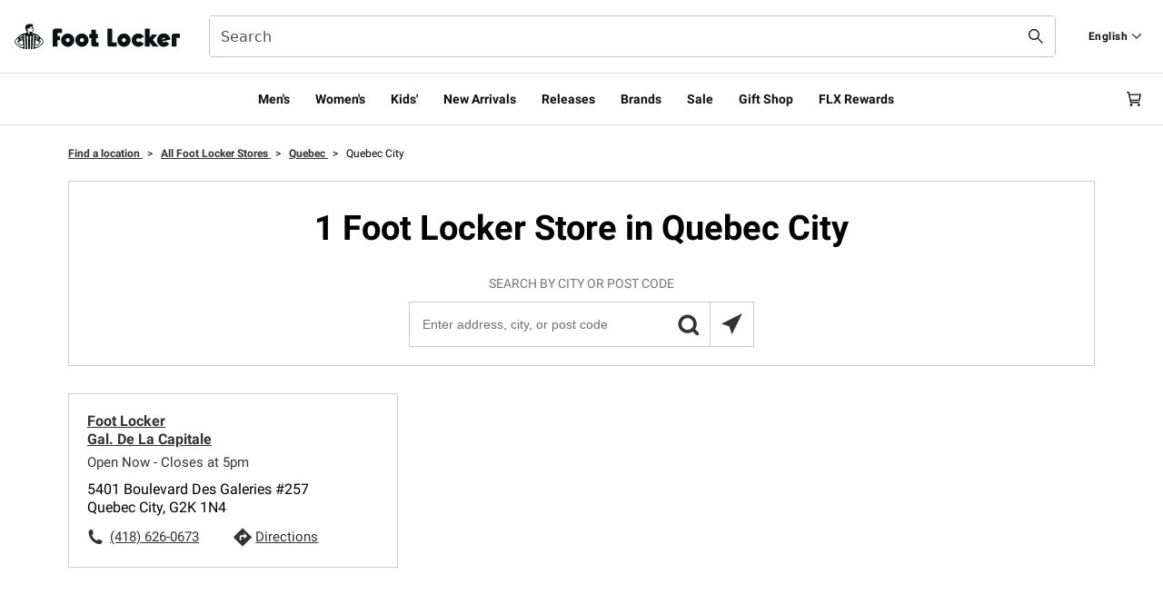

--- FILE ---
content_type: text/html;charset=UTF-8
request_url: https://stores.footlocker.ca/en/qc/quebeccity/
body_size: 40488
content:
<!DOCTYPE html>
<html lang="en">
<head>
    <title>Foot Locker Locations in Quebec City, Quebec | Approved</title>

    <!-- Meta Tags -->
    <meta http-equiv="X-UA-Compatible" content="IE=Edge">
<meta name="description" content="Browse all Foot Locker locations in Quebec City, Quebec to get the latest sneaker drops and freshest finds on brands like adidas, Champion, Nike, and more.">
<meta name="keywords" content="">
<meta http-equiv="Content-Type" content="text/html; charset=utf-8">
<meta http-equiv="content-language" content="en-us">
<meta name="viewport" content="width=device-width, initial-scale=1">
<meta name="language" content="English">
<meta name="robots" content="noodp, noydir">
<meta name="city" content="Quebec City">
<meta name="state" content="QC, Quebec">
    <base href="https://www.footlocker.ca">

    <!-- Site Validations  -->
    <meta name="google-site-verification" content="gg9Wm0iE9siPLfA3TWhXlirbKB7la2s4IHYLZZhGrYA" />
    <!-- Canonical -->
    <link rel="canonical" href="https://stores.footlocker.ca/en/qc/quebeccity/" />

    <!-- Javascript -->
    <script type="text/javascript">
    //<!--
    
    var RLS = {};
    var hours = {};

    //-->
</script>
    <!-- Dashboard head scripts -->
    
    <!-- Link Tags -->
    <link href="https://assets.stores.footlocker.com/images/favicon.ico" rel="shortcut icon">
    <style id="antiClickjack">body {display:none !important;}</style>
<script type="text/javascript">
    if (self !== top) {
      top.location = self.location;  
    } else {
        var antiClickjack = document.getElementById("antiClickjack"); antiClickjack.parentNode.removeChild(antiClickjack);
    }
    //Cross Frame Scripting prevention
    if (top.frames.length!=0) {
        top.location = self.document.location;
    }
</script>
     <!-- StyleSheets --> 
    <link href="https://assets.stores.footlocker.com/min/styles.min.css?v=dc13153551f5a807da6da56806e31270" rel="stylesheet" media="screen">

    <script src="https://assets.adobedtm.com/b714f0d8126e/17506b20cccd/launch-0328836f3e5a.min.js" async></script>

    
</head>
<body class="city     " data-brand="Foot Locker">

            <!-- Global site tag (gtag.js) - Google Analytics -->
        <script async src="https://www.googletagmanager.com/gtag/js?id=G-LN50QPEMWY"></script>
        <script>
          window.dataLayer = window.dataLayer || [];
          function gtag(){dataLayer.push(arguments);}
          gtag('js', new Date());

          gtag('config', 'G-LN50QPEMWY');
        </script>
    
    <!-- WEB-6816 -->    
    <link rel="stylesheet" href="https://assets.stores.footlocker.com/css/client.css">


<header class="c-header c-header-prominent-search c-header--partialStickyMenu c-theme-dark">
    <div class="row flex-middle">
        <div class="c-header-ribbon c-header-ribbon__prominent flex-end align-left">
            <div class="c-header__prominent-logo"><a class="Logo-link Link" target="_self" href="/"><span class="Image Logo-image"><img height="29" width="182" alt="Foot Locker logo links to the home page" loading="eager" src="https://assets.stores.footlocker.com/images/logo.svg"></span></a></div>
            <div class="c-header__prominentSearch marginLeft:4 marginRight:1">
                <form id="HeaderSearch--desktop" role="search" action="/search" novalidate="" class="col SearchForm SearchForm-prominent c-form Form gutterV-2">
                    <div role="alert" tabindex="-1" class="visually-hidden"></div><input type="submit" value="Submit">
                    <div class="Dropdown Dropdown--combobox c-typeahead">
                        <div class="c-form-field c-form-field--search c-form-field--noLabel Dropdown-trigger"><input type="search" name="query" value="" aria-controls="typeahead--desktop" aria-label="Search" aria-autocomplete="list" aria-expanded="true" id="HeaderSearch--desktop_search_query" role="combobox" maxlength="40" placeholder="Search" autocomplete="off"></div>
                        <div id="typeahead--desktop" data-id="typeahead--desktop" class="Toggle"></div>
                    </div>
                    <div class="InputHelper-close hide"><button aria-label="Clear Search field text" class="SearchForm-clear" type="button"><span class="Icon Icon--close SearchForm-icon"><svg xmlns="http://www.w3.org/2000/svg" viewBox="0 0 24 24" fill="currentColor" fill-rule="evenodd" aria-hidden="true" width="1rem">
                                    <path d="M24 1.44 22.59.03 12.01 10.59 1.41 0 0 1.4 10.6 12 0 22.6 1.42 24l10.59-10.58 10.58 10.56 1.41-1.4L13.43 12z"></path>
                                </svg></span></button></div>
                    <div class="InputHelper"><button aria-label="Search submit" class="SearchForm-button"><span class="Icon Icon--search SearchForm-icon"><svg xmlns="http://www.w3.org/2000/svg" viewBox="0 0 24 24" fill="currentColor" fill-rule="evenodd" aria-hidden="true" width="1rem">
                                    <path d="m24.01 22.6-8.03-8.03a8.96 8.96 0 1 0-1.41 1.4L22.6 24l1.4-1.4zM8.97 15.94A6.98 6.98 0 1 1 9 1.98a6.98 6.98 0 0 1-.02 13.96z"></path>
                                </svg></span></button></div>
                </form>
            </div>
            <nav class="c-header-ribbon__item flex-end align-left">
    <div class="c-header-ribbon__item flex">
                                    <div class="Dropdown StoreLocatorDropdown">
                    <button id="storeLocator" class="Link-underline c-header-ribbon__link Dropdown-trigger" aria-label="Find a Store"><span>English</span><span class="Icon Icon--chevron_down Dropdown-arrow"><svg focusable="false" aria-hidden="true" fill="currentColor" fill-rule="evenodd" xmlns="http://www.w3.org/2000/svg" viewBox="0 0 24 24">
                                <path d="M11.98 18.45L0 6.46l1.41-1.4L12 15.61 22.59 5l1.42 1.41-12.03 12.04z"></path>
                            </svg></span>
                    </button>
                    <div data-id="languageToggle-ribbon" class="Toggle">
                        <ul class="DropdownList" role="menu" aria-labelledby="languageToggle-ribbon">
                                                                                                        <li class="DropdownList-item DropdownList-menuItem" role="menuitem"><a href="https://stores.footlocker.ca/en/qc/quebeccity/"><button class="Link">English</button></a></li>
                                                                                                                                            <li class="DropdownList-item DropdownList-menuItem" role="menuitem"><a href="https://stores.footlocker.ca/fr/qc/quebeccity/"><button class="Link">Français</button></a></li>
                                                                                        </ul>
                    </div>
                </div>
                                            </div>
</nav>
        </div>
    </div>
    <div class="c-header__main-top-separator"></div>
    <nav aria-label="Primary" class="c-header__main row row--always">
        <div class="row fullWidth">
            <nav aria-label="Main" data-orientation="horizontal" dir="ltr" class="col HeaderNavigation NavigationMenu">
                <div style="position:relative">
                    <ul data-orientation="horizontal" class="NavigationMenu--list" dir="ltr">
                        
                                                                                    <li class="HeaderNavigation-item"><button class="HeaderNavigation-link" data-show="modal-container-0">Men's</button></li>
                                                                                                                <li class="HeaderNavigation-item"><button class="HeaderNavigation-link" data-show="modal-container-1">Women's</button></li>
                                                                                                                <li class="HeaderNavigation-item"><button class="HeaderNavigation-link" data-show="modal-container-2">Kids'</button></li>
                                                                                                                <li class="HeaderNavigation-item"><a class="HeaderNavigation-link" target="_self" href="/category/new-arrivals.html">New Arrivals</a></li>
                                                                                                                <li class="HeaderNavigation-item"><a class="HeaderNavigation-link" target="_self" href="/release-calendar">Releases</a></li>
                                                                                                                <li class="HeaderNavigation-item"><button class="HeaderNavigation-link" data-show="modal-container-5">Brands</button></li>
                                                                                                                <li class="HeaderNavigation-item"><button class="HeaderNavigation-link" data-show="modal-container-6">Sale</button></li>
                                                                                                                <li class="HeaderNavigation-item"><a class="HeaderNavigation-link" target="_self" href="/category/giftguide.html">Gift Shop</a></li>
                                                                                                                <li class="HeaderNavigation-item"><a class="HeaderNavigation-link" target="_self" href="/flx.html">FLX Rewards</a></li>
                                                                                                                            </ul>
                </div>
            </nav>
        </div>
        <div class="col row row--sm c-header__icon-container icon__container mobileNavRedesign">
            <div class="col c-header__prominentSearch__tablet">
                <form id="HeaderSearch--tablet" role="search" action="/search" novalidate="" class="col SearchForm SearchForm-prominent c-form Form gutterV-2">
                    <div role="alert" tabindex="-1" class="visually-hidden"></div><input type="submit" value="Submit">
                    <div class="Dropdown Dropdown--combobox c-typeahead">
                        <div class="c-form-field c-form-field--search c-form-field--noLabel Dropdown-trigger"><input type="search" name="query" value="" aria-controls="typeahead--tablet" aria-label="Search" aria-autocomplete="list" aria-expanded="true" id="HeaderSearch--tablet_search_query" role="combobox" maxlength="40" placeholder="Search" autocomplete="off"></div>
                        <div id="typeahead--tablet" data-id="typeahead--tablet" class="Toggle"></div>
                    </div>
                    <div class="InputHelper-close hide"><button aria-label="Clear Search field text" class="SearchForm-clear" type="button"><span class="Icon Icon--close SearchForm-icon"><svg xmlns="http://www.w3.org/2000/svg" viewBox="0 0 24 24" fill="currentColor" fill-rule="evenodd" aria-hidden="true" width="1rem">
                                    <path d="M24 1.44 22.59.03 12.01 10.59 1.41 0 0 1.4 10.6 12 0 22.6 1.42 24l10.59-10.58 10.58 10.56 1.41-1.4L13.43 12z"></path>
                                </svg></span></button></div>
                    <div class="InputHelper"><button aria-label="Search submit" class="SearchForm-button"><span class="Icon Icon--search SearchForm-icon"><svg xmlns="http://www.w3.org/2000/svg" viewBox="0 0 24 24" fill="currentColor" fill-rule="evenodd" aria-hidden="true" width="1rem">
                                    <path d="m24.01 22.6-8.03-8.03a8.96 8.96 0 1 0-1.41 1.4L22.6 24l1.4-1.4zM8.97 15.94A6.98 6.98 0 1 1 9 1.98a6.98 6.98 0 0 1-.02 13.96z"></path>
                                </svg></span></button></div>
                </form>
            </div>
            <div class="mobile-left-icons"><button class="col Link-underline c-header__icon c-header-menu-toggle" aria-label="Open navigation"><span class="Icon Icon--hamburger"><svg xmlns="http://www.w3.org/2000/svg" viewBox="0 0 24 24" fill="currentColor" fill-rule="evenodd" aria-hidden="true" width="1rem">
                            <path d="M0 3h24v2H0zm0 8h24v2H0zm24 8H0v2h24z"></path>
                        </svg></span></button></div>
            <div class="col c-header__logo-mobile mobileNavRedesignLogo"><a class="Logo-link Link" target="_self" href="/"><span class="Image Logo-image"><img height="29" width="182" alt="Foot Locker logo links to the home page" loading="eager" src="https://assets.stores.footlocker.com/images/logo.svg"></span></a></div>
            <div class="mobile-right-icons"><button aria-label="Sign in or join FLX Rewards" class="Icon--account_logo-btn"><span class="Icon Icon--account_logo"><svg width="20" height="20" viewBox="0 0 20 20" fill="currentColor" xmlns="http://www.w3.org/2000/svg">
                            <path d="M9.99973 10.1652C11.513 10.1652 12.7397 8.93852 12.7397 7.42527C12.7397 5.91203 11.513 4.6853 9.99973 4.6853C8.48649 4.6853 7.25977 5.91203 7.25977 7.42527C7.25977 8.93852 8.48649 10.1652 9.99973 10.1652Z" stroke="currentColor" stroke-width="1.36719" stroke-miterlimit="10" fill="transparent"></path>
                            <path d="M5.54346 15.3135L7.48933 12.8027H12.5109L14.4568 15.3135" stroke="currentColor" stroke-width="1.5" stroke-miterlimit="10" fill="transparent"></path>
                            <path fill-rule="evenodd" clip-rule="evenodd" d="M19 5.63596C19.6407 6.9547 20 8.43539 20 10C20 15.5228 15.5228 20 10 20C4.47715 20 0 15.5228 0 10C0 4.47715 4.47715 0 10 0C11.1264 0 12.2092 0.186222 13.2195 0.529555C12.9577 0.937653 12.7698 1.39771 12.6747 1.89082C11.8334 1.61348 10.9342 1.46341 10 1.46341C5.28537 1.46341 1.46341 5.28537 1.46341 10C1.46341 14.7146 5.28537 18.5366 10 18.5366C14.7146 18.5366 18.5366 14.7146 18.5366 10C18.5366 8.69216 18.2425 7.45302 17.7168 6.34509C18.1909 6.19057 18.6251 5.94771 19 5.63596Z" fill="currentColor"></path>
                            <ellipse cx="16.5582" cy="2.43902" rx="2.43902" ry="2.43902" fill="#B80094"></ellipse>
                        </svg></span></button><a class="CartCount col Link-underline c-header__icon" target="_self" aria-label="Cart: 0 items" href="/cart"><svg xmlns="http://www.w3.org/2000/svg" viewBox="0 0 24 24" fill="currentColor" fill-rule="evenodd" aria-hidden="true" width="1rem">
                        <path fill-rule="evenodd" d="m21.02 18.58.42-2H7.65l-.31-1.46h14.34L24 3.65H4.89L4.12 0H0v2h2.5l3.53 16.58zm.42-12.93-1.51 7.47H6.91L5.32 5.65zM7.52 19.74a2.11 2.11 0 1 0-.01 4.23c1.17 0 2.12-.94 2.13-2.11a2.1 2.1 0 0 0-2.12-2.12M18 21.85a2.13 2.13 0 0 1 4.25.01 2.13 2.13 0 0 1-4.25-.01" clip-rule="evenodd"></path>
                    </svg></a></div>
        </div>
    </nav>
    <div class="c-header__main-bottom-separator"></div>
    <nav class="c-header__main c-header__prominentSearch__mobile">
        <div class="col row row--sm flex flex-center-vertical">
            <form id="HeaderSearch--mobile" role="search" action="/search" novalidate="" class="col SearchForm SearchForm-prominent c-form Form gutterV-2">
                <div role="alert" tabindex="-1" class="visually-hidden"></div><input type="submit" value="Submit">
                <div class="Dropdown Dropdown--combobox c-typeahead">
                    <div class="c-form-field c-form-field--search c-form-field--noLabel Dropdown-trigger"><input type="search" name="query" value="" aria-controls="typeahead--mobile" aria-label="Search" aria-autocomplete="list" aria-expanded="true" id="HeaderSearch--mobile_search_query" role="combobox" maxlength="40" placeholder="Search" autocomplete="off"></div>
                    <div id="typeahead--mobile" data-id="typeahead--mobile" class="Toggle"></div>
                </div>
                <div class="InputHelper-close hide"><button aria-label="Clear Search field text" class="SearchForm-clear" type="button"><span class="Icon Icon--close SearchForm-icon"><svg xmlns="http://www.w3.org/2000/svg" viewBox="0 0 24 24" fill="currentColor" fill-rule="evenodd" aria-hidden="true" width="1rem">
                                <path d="M24 1.44 22.59.03 12.01 10.59 1.41 0 0 1.4 10.6 12 0 22.6 1.42 24l10.59-10.58 10.58 10.56 1.41-1.4L13.43 12z"></path>
                            </svg></span></button></div>
                <div class="InputHelper"><button aria-label="Search submit" class="SearchForm-button"><span class="Icon Icon--search SearchForm-icon"><svg xmlns="http://www.w3.org/2000/svg" viewBox="0 0 24 24" fill="currentColor" fill-rule="evenodd" aria-hidden="true" width="1rem">
                                <path d="m24.01 22.6-8.03-8.03a8.96 8.96 0 1 0-1.41 1.4L22.6 24l1.4-1.4zM8.97 15.94A6.98 6.98 0 1 1 9 1.98a6.98 6.98 0 0 1-.02 13.96z"></path>
                            </svg></span></button></div>
            </form>
        </div>
    </nav>
</header>
            <div id="modal-container-0" class="ReactModal__Overlay ReactModal__Overlay--after-open" style="position: fixed; inset: 70px 0px 0px; z-index: 1001;display: none;" >
            <div class="ReactModal__Content ReactModal__Content--after-open FL c-modal c-mega-menu-modal c-dialog" tabindex="-1" role="dialog" aria-describedby="megaMenuDescription" style="overflow: auto; position: absolute;">
                <div class="c-modal__content" id="megaMenuDescription" tabindex="0">
                    <div class="MegaMenu row row--always">
                        

                            <div class="col   ">

                                                                    <h2 class="MegaMenu-title">
                                                                                    <a class="Link-underline" target="_self" href="/category/mens/shoes.html">Shoes</a>
                                                                            </h2>
                                                                                                    <ul>
                                                                                                                                    <li class="MegaMenu-link"><a class="Link Link-underline" target="_self" href="/en/category/sport/basketball/mens/shoes.html">Basketball</a></li>
                                                                                                                                                                                <li class="MegaMenu-link"><a class="Link Link-underline" target="_self" href="/en/category/shoes/boots/mens.html">Boots</a></li>
                                                                                                                                                                                <li class="MegaMenu-link"><a class="Link Link-underline" target="_self" href="/en/category/sport/casual/mens/shoes">Lifestyle</a></li>
                                                                                                                                                                                <li class="MegaMenu-link"><a class="Link Link-underline" target="_self" href="/en/category/sport/running/mens/shoes.html">Running</a></li>
                                                                                                                                                                                <li class="MegaMenu-link"><a class="Link Link-underline" target="_self" href="/en/category/collection/triple-black.html?query=%3Arelevance%3Acollection_id%3Atriple-black%3Agender%3AMen%27s">All Black Shoes</a></li>
                                                                                                                                                                                <li class="MegaMenu-link"><a class="Link Link-underline" target="_self" href="/en/category/mens/shoes.html">All Men's Shoes</a></li>
                                                                                                                        </ul>
                                                            </div>
                        

                            <div class="col   MegaMenu-number-container">

                                                                    <h2 class="MegaMenu-title">
                                                                                        Shop By Shoe Size                                                                            </h2>
                                                                                                    <ul>
                                                                                                                                    <li class="MegaMenu-link MegaMenu-number"><a class="Link" target="_self" href="/en/category/mens/shoes/size/7-0.html">7.0</a></li>
                                                                                                                                                                                <li class="MegaMenu-link MegaMenu-number"><a class="Link" target="_self" href="/en/category/mens/shoes/size/7-5.html">7.5</a></li>
                                                                                                                                                                                <li class="MegaMenu-link MegaMenu-number"><a class="Link" target="_self" href="/en/category/mens/shoes/size/8-0.html">8.0</a></li>
                                                                                                                                                                                <li class="MegaMenu-link MegaMenu-number"><a class="Link" target="_self" href="/en/category/mens/shoes/size/8-5.html">8.5</a></li>
                                                                                                                                                                                <li class="MegaMenu-link MegaMenu-number"><a class="Link" target="_self" href="/en/category/mens/shoes/size/9-0.html">9.0</a></li>
                                                                                                                                                                                <li class="MegaMenu-link MegaMenu-number"><a class="Link" target="_self" href="/en/category/mens/shoes/size/9-5.html">9.5</a></li>
                                                                                                                                                                                <li class="MegaMenu-link MegaMenu-number"><a class="Link" target="_self" href="/en/category/mens/shoes/size/10-0.html">10.0</a></li>
                                                                                                                                                                                <li class="MegaMenu-link MegaMenu-number"><a class="Link" target="_self" href="/en/category/mens/shoes/size/10-5.html">10.5</a></li>
                                                                                                                                                                                <li class="MegaMenu-link MegaMenu-number"><a class="Link" target="_self" href="/en/category/mens/shoes/size/11-0.html">11.0</a></li>
                                                                                                                                                                                <li class="MegaMenu-link MegaMenu-number"><a class="Link" target="_self" href="/en/category/mens/shoes/size/11-5.html">11.5</a></li>
                                                                                                                                                                                <li class="MegaMenu-link MegaMenu-number"><a class="Link" target="_self" href="/en/category/mens/shoes/size/12-0.html">12.0</a></li>
                                                                                                                                                                                <li class="MegaMenu-link MegaMenu-number"><a class="Link" target="_self" href="/en/category/mens/shoes/size/12-5.html">12.5</a></li>
                                                                                                                                                                                <li class="MegaMenu-link MegaMenu-number"><a class="Link" target="_self" href="/en/category/mens/shoes/size/13-0.html">13.0</a></li>
                                                                                                                                                                                <li class="MegaMenu-link MegaMenu-number"><a class="Link" target="_self" href="/en/category/mens/shoes/size/14-0.html">14.0</a></li>
                                                                                                                                                                                <li class="MegaMenu-link MegaMenu-number"><a class="Link" target="_self" href="/en/category/mens/shoes/size/15-0.html">15.0</a></li>
                                                                                                                        </ul>
                                                            </div>
                        

                            <div class="col   ">

                                                                    <h2 class="MegaMenu-title">
                                                                                    <a class="Link-underline" target="_self" href="/category/mens/clothing.html">Clothing</a>
                                                                            </h2>
                                                                                                    <ul>
                                                                                                                                    <li class="MegaMenu-link"><a class="Link Link-underline" target="_self" href="/en/category/mens/clothing/fleece.html">Fleece</a></li>
                                                                                                                                                                                <li class="MegaMenu-link"><a class="Link Link-underline" target="_self" href="/en/category/mens/clothing/hoodies.html">Hoodies & Sweatshirts</a></li>
                                                                                                                                                                                <li class="MegaMenu-link"><a class="Link Link-underline" target="_self" href="/en/category/mens/clothing/jackets.html">Jackets</a></li>
                                                                                                                                                                                <li class="MegaMenu-link"><a class="Link Link-underline" target="_self" href="/en/category/mens/clothing/pants.html">Pants</a></li>
                                                                                                                                                                                <li class="MegaMenu-link"><a class="Link Link-underline" target="_self" href="/en/category/mens/clothing/shorts.html">Shorts</a></li>
                                                                                                                                                                                <li class="MegaMenu-link"><a class="Link Link-underline" target="_self" href="/en/category/mens/clothing/t-shirts.html">T-shirts</a></li>
                                                                                                                                                                                <li class="MegaMenu-link"><a class="Link Link-underline" target="_self" href="/en/category/mens/accessories.html">All Men's Accessories</a></li>
                                                                                                                                                                                <li class="MegaMenu-link"><a class="Link Link-underline" target="_self" href="/en/category/mens/clothing.html">All Men's Clothing</a></li>
                                                                                                                        </ul>
                                                            </div>
                        

                            <div class="col container-handle-brands  ">

                                                                                                    <h2 class="MegaMenu-title" id="MegaMenu-3">Brands</h2>
                                    <ul class="MegaMenu-images gutter col handle-brands">
                                                                                                                                    <li class="col flex"><a class="MegaMenu-image Link-underline flex flex-middle" target="_self" href="/en/category/mens/jordan.html"><img alt="Jordan" src="https://images.footlocker.com/content/dam/Resources/shared/brand-logos/jordan.svg" height="64" width="99"></a></li>
                                                                                                                                                                                <li class="col flex"><a class="MegaMenu-image Link-underline flex flex-middle" target="_self" href="/en/category/mens/nike.html"><img alt="Nike" src="https://images.footlocker.com/content/dam/Resources/shared/brand-logos/nike/nike.svg" height="64" width="99"></a></li>
                                                                                                                                                                                <li class="col flex"><a class="MegaMenu-image Link-underline flex flex-middle" target="_self" href="/en/category/mens/adidas.html"><img alt="adidas" src="https://images.footlocker.com/content/dam/Resources/shared/brand-logos/adidas/adidas-originals.svg" height="64" width="99"></a></li>
                                                                                                                                                                                <li class="col flex"><a class="MegaMenu-image Link-underline flex flex-middle" target="_self" href="/en/category/mens/new-balance.html"><img alt="New Balance" src="https://images.footlocker.com/content/dam/Resources/shared/brand-logos/New-Balance-black-logo.svg" height="64" width="99"></a></li>
                                                                                                                                                                                <li class="col flex"><a class="MegaMenu-image Link-underline flex flex-middle" target="_self" href="/en/category/mens/on.html"><img alt="On" src="https://images.footlocker.com/content/dam/Resources/shared/brand-logos/on-logo-black.svg" height="64" width="99"></a></li>
                                                                                                                                                                                <li class="col flex"><a class="MegaMenu-image Link-underline flex flex-middle" target="_self" href="/en/category/mens/asics.html"><img alt="Asics" src="https://images.footlocker.com/content/dam/Resources/shared/brand-logos/asics.svg" height="64" width="99"></a></li>
                                                                                                                                                                                <li class="col flex"><a class="MegaMenu-image Link-underline flex flex-middle" target="_self" href="/en/category/mens/lckr.html"><img alt="LCKR" src="https://images.footlocker.com/content/dam/Resources/shared/brand-logos/lckr-black.svg" height="64" width="99"></a></li>
                                                                                                                                                                                <li class="col flex"><a class="MegaMenu-image Link-underline flex flex-middle" target="_self" href="/en/category/mens/puma.html"><img alt="puma" src="https://images.footlocker.com/content/dam/Resources/shared/brand-logos/Puma-black-logo.svg" height="64" width="99"></a></li>
                                                                                                                                                                                <li class="col flex"><a class="MegaMenu-image Link-underline flex flex-middle" target="_self" href="/en/category/mens/ugg.html"><img alt="Ugg" src="https://images.footlocker.com/content/dam/Resources/shared/brand-logos/Ugg-black-logo.svg" height="64" width="99"></a></li>
                                                                                                                                                                                <li class="col flex"><a class="MegaMenu-image Link-underline flex flex-middle" target="_self" href="/en/category/mens/timberland.html"><img alt="Timberland" src="https://images.footlocker.com/content/dam/Resources/shared/brand-logos/Timberland-black-logo.svg" height="64" width="99"></a></li>
                                                                                                                        </ul>
                                                            </div>
                        

                            <div class="col   ">

                                                                    <h2 class="MegaMenu-title">
                                                                                        Featured                                                                            </h2>
                                                                                                    <ul>
                                                                                                                                    <li class="MegaMenu-link"><a class="Link Link-underline" target="_self" href="/en/category/collection/exclusives/mens.html">Foot Locker Exclusives</a></li>
                                                                                                                                                                                <li class="MegaMenu-link"><a class="Link Link-underline" target="_self" href="/en/category/giftguide/mens.html">Holiday Gift Shop</a></li>
                                                                                                                                                                                <li class="MegaMenu-link"><a class="Link Link-underline" target="_self" href="/en/category/clothing/loungewear?query=%3Arelevance%3Acollection_id%3Aloungewear%3Agender%3AMen%27s">Loungewear</a></li>
                                                                                                                                                                                <li class="MegaMenu-link"><a class="Link Link-underline" target="_self" href="/en/category/new-arrivals/mens.html">New Arrivals</a></li>
                                                                                                                        </ul>
                                                            </div>
                        

                            <div class="col  MegaMenu-image-promo-container ">

                                                                                                    <ul aria-labelledby="MegaMenu-5" class="row row-2cols">
                                                                                     <li class="col"><a target="_self" href="/enhttps://www.footlocker.ca/en/giftguide.html"><div class="MegaMenu-image-promo"><img alt="Sale" data-id="SimpleImage" loading="lazy" src="https://images.footlocker.com/content/dam/final/footlocker/site/homepage/2025/november/251103-fl-flca-reckjsbwcbryfnlxr-top-nav-holiday-refresh/251103-fl-flca-recKjSbwcBryFnlxr-top-nav-holiday-refresh-mens-holiday.jpg"><div class="MegaMenu-image-promo-caption">Gifts of Greatness</div></div></a></li>
                                                                                     <li class="col"><a target="_self" href="/en/category/brands/lckr.html"><div class="MegaMenu-image-promo"><img alt="Sale" data-id="SimpleImage" loading="lazy" src="https://images.footlocker.com/content/dam/final/footlocker/site/homepage/2025/november/251103-fl-flca-reckjsbwcbryfnlxr-top-nav-holiday-refresh/251103-fl-flca-recKjSbwcBryFnlxr-top-nav-holiday-refresh-mens-lckr.jpg"><div class="MegaMenu-image-promo-caption">LCKR</div></div></a></li>
                                                                                     <li class="col"><a target="_self" href="/en/category/mens/nike.html"><div class="MegaMenu-image-promo"><img alt="Sale" data-id="SimpleImage" loading="lazy" src="https://images.footlocker.com/content/dam/final/footlocker/site/homepage/2025/november/251103-fl-flca-reckjsbwcbryfnlxr-top-nav-holiday-refresh/251103-fl-flca-recKjSbwcBryFnlxr-top-nav-holiday-refresh-mens-nike.jpg"><div class="MegaMenu-image-promo-caption">Nike Classics</div></div></a></li>
                                                                                     <li class="col"><a target="_self" href="/en/category/mens/top-rated-styles.html"><div class="MegaMenu-image-promo"><img alt="Sale" data-id="SimpleImage" loading="lazy" src="https://images.footlocker.com/content/dam/final/footlocker/site/homepage/2025/may/250523-fl-flca-recuk4wen-top-rated-top-nav/250523-fl-flca-recUk4wen-top-rated-top-nav-800x600.jpg"><div class="MegaMenu-image-promo-caption">Top Rated Styles</div></div></a></li>
                                                                           

                                                            </div>
                                            </div>
                </div><button class="IconButton c-modal__close" aria-label="Close"><span class="Icon Icon--close"><svg focusable="false" aria-hidden="true" fill="currentColor" fill-rule="evenodd" xmlns="http://www.w3.org/2000/svg" viewBox="0 0 24 24">
                            <path d="M24 1.44L22.59.03 12.01 10.59 1.41 0 0 1.4 10.6 12 0 22.6 1.42 24l10.59-10.58 10.58 10.56 1.41-1.4L13.43 12 24 1.44z"></path>
                        </svg></span></button>
            </div>
        </div>
                <div id="modal-container-1" class="ReactModal__Overlay ReactModal__Overlay--after-open" style="position: fixed; inset: 70px 0px 0px; z-index: 1001;display: none;" >
            <div class="ReactModal__Content ReactModal__Content--after-open FL c-modal c-mega-menu-modal c-dialog" tabindex="-1" role="dialog" aria-describedby="megaMenuDescription" style="overflow: auto; position: absolute;">
                <div class="c-modal__content" id="megaMenuDescription" tabindex="0">
                    <div class="MegaMenu row row--always">
                        

                            <div class="col   ">

                                                                    <h2 class="MegaMenu-title">
                                                                                    <a class="Link-underline" target="_self" href="/category/womens/shoes.html">Shoes</a>
                                                                            </h2>
                                                                                                    <ul>
                                                                                                                                    <li class="MegaMenu-link"><a class="Link Link-underline" target="_self" href="/en/category/sport/basketball/womens/shoes.html">Basketball</a></li>
                                                                                                                                                                                <li class="MegaMenu-link"><a class="Link Link-underline" target="_self" href="/en/category/womens/shoes/boots.html">Boots</a></li>
                                                                                                                                                                                <li class="MegaMenu-link"><a class="Link Link-underline" target="_self" href="/en/category/sport/casual/womens/shoes.html">Lifestyle</a></li>
                                                                                                                                                                                <li class="MegaMenu-link"><a class="Link Link-underline" target="_self" href="/en/category/sport/running/womens/shoes.html">Running</a></li>
                                                                                                                                                                                <li class="MegaMenu-link"><a class="Link Link-underline" target="_self" href="/en/category/collection/pop-of-color.html">Shop by Color</a></li>
                                                                                                                                                                                <li class="MegaMenu-link"><a class="Link Link-underline" target="_self" href="/en/category/collection/triple-black.html?query=%3Arelevance%3Acollection_id%3Atriple-black%3Agender%3AWomen%27s">All Black Shoes</a></li>
                                                                                                                                                                                <li class="MegaMenu-link"><a class="Link Link-underline" target="_self" href="/en/category/womens/shoes.html">All Women's Shoes</a></li>
                                                                                                                        </ul>
                                                            </div>
                        

                            <div class="col   MegaMenu-number-container">

                                                                    <h2 class="MegaMenu-title">
                                                                                        Shop By Shoe Size                                                                            </h2>
                                                                                                    <ul>
                                                                                                                                    <li class="MegaMenu-link MegaMenu-number"><a class="Link" target="_self" href="/en/category/womens/shoes/size/5-0.html">5.0</a></li>
                                                                                                                                                                                <li class="MegaMenu-link MegaMenu-number"><a class="Link" target="_self" href="/en/category/womens/shoes/size/5-5.html">5.5</a></li>
                                                                                                                                                                                <li class="MegaMenu-link MegaMenu-number"><a class="Link" target="_self" href="/en/category/womens/shoes/size/6-0.html">6.0</a></li>
                                                                                                                                                                                <li class="MegaMenu-link MegaMenu-number"><a class="Link" target="_self" href="/en/category/womens/shoes/size/6-5.html">6.5</a></li>
                                                                                                                                                                                <li class="MegaMenu-link MegaMenu-number"><a class="Link" target="_self" href="/en/category/womens/shoes/size/7-0.html">7.0</a></li>
                                                                                                                                                                                <li class="MegaMenu-link MegaMenu-number"><a class="Link" target="_self" href="/en/category/womens/shoes/size/7-5.html">7.5</a></li>
                                                                                                                                                                                <li class="MegaMenu-link MegaMenu-number"><a class="Link" target="_self" href="/en/category/womens/shoes/size/8-0.html">8.0</a></li>
                                                                                                                                                                                <li class="MegaMenu-link MegaMenu-number"><a class="Link" target="_self" href="/en/category/womens/shoes/size/8-5.html">8.5</a></li>
                                                                                                                                                                                <li class="MegaMenu-link MegaMenu-number"><a class="Link" target="_self" href="/en/category/womens/shoes/size/9-0.html">9.0</a></li>
                                                                                                                                                                                <li class="MegaMenu-link MegaMenu-number"><a class="Link" target="_self" href="/en/category/womens/shoes/size/9-5.html">9.5</a></li>
                                                                                                                                                                                <li class="MegaMenu-link MegaMenu-number"><a class="Link" target="_self" href="/en/category/womens/shoes/size/10-0.html">10.0</a></li>
                                                                                                                                                                                <li class="MegaMenu-link MegaMenu-number"><a class="Link" target="_self" href="/en/category/womens/shoes/size/11-0.html">11.0</a></li>
                                                                                                                                                                                <li class="MegaMenu-link MegaMenu-number"><a class="Link" target="_self" href="/en/category/womens/shoes/size/12-0.html">12.0</a></li>
                                                                                                                        </ul>
                                                            </div>
                        

                            <div class="col   ">

                                                                    <h2 class="MegaMenu-title">
                                                                                    <a class="Link-underline" target="_self" href="/category/womens/clothing.html">Clothing</a>
                                                                            </h2>
                                                                                                    <ul>
                                                                                                                                    <li class="MegaMenu-link"><a class="Link Link-underline" target="_self" href="/en/category/clothing/activewear?query=%3Arelevance%3Acollection_id%3Aactivewear%3Agender%3AWomen%27s">Activewear</a></li>
                                                                                                                                                                                <li class="MegaMenu-link"><a class="Link Link-underline" target="_self" href="/en/category/womens/clothing/hoodies-sweatshirts.html">Hoodies and Sweatshirts</a></li>
                                                                                                                                                                                <li class="MegaMenu-link"><a class="Link Link-underline" target="_self" href="/en/category/womens/clothing/jackets">Jackets</a></li>
                                                                                                                                                                                <li class="MegaMenu-link"><a class="Link Link-underline" target="_self" href="/en/category/clothing/loungewear.html?query=%3Arelevance%3Acollection_id%3Aloungewear%3Agender%3AWomen%27s&sort=newArrivals&currentPage=0">Loungewear</a></li>
                                                                                                                                                                                <li class="MegaMenu-link"><a class="Link Link-underline" target="_self" href="/en/category/womens/clothing/pants.html">Pants</a></li>
                                                                                                                                                                                <li class="MegaMenu-link"><a class="Link Link-underline" target="_self" href="/en/category/womens/clothing/t-shirts.html">T-shirts</a></li>
                                                                                                                                                                                <li class="MegaMenu-link"><a class="Link Link-underline" target="_self" href="/en/category/womens/accessories.html">All Women's Accessories</a></li>
                                                                                                                                                                                <li class="MegaMenu-link"><a class="Link Link-underline" target="_self" href="/en/category/womens/clothing.html">All Women's Clothing</a></li>
                                                                                                                        </ul>
                                                            </div>
                        

                            <div class="col container-handle-brands  ">

                                                                                                    <h2 class="MegaMenu-title" id="MegaMenu-3">Brands</h2>
                                    <ul class="MegaMenu-images gutter col handle-brands">
                                                                                                                                    <li class="col flex"><a class="MegaMenu-image Link-underline flex flex-middle" target="_self" href="/en/category/womens/nike.html"><img alt="Nike " src="https://images.footlocker.com/content/dam/Resources/shared/brand-logos/nike/nike.svg" height="64" width="99"></a></li>
                                                                                                                                                                                <li class="col flex"><a class="MegaMenu-image Link-underline flex flex-middle" target="_self" href="/en/category/womens/adidas.html"><img alt="Adidas" src="https://images.footlocker.com/content/dam/Resources/shared/brand-logos/adidas/adidas-originals.svg" height="64" width="99"></a></li>
                                                                                                                                                                                <li class="col flex"><a class="MegaMenu-image Link-underline flex flex-middle" target="_self" href="/en/category/womens/new-balance.html"><img alt="New Balance" src="https://images.footlocker.com/content/dam/Resources/shared/brand-logos/New-Balance-black-logo.svg" height="64" width="99"></a></li>
                                                                                                                                                                                <li class="col flex"><a class="MegaMenu-image Link-underline flex flex-middle" target="_self" href="/en/category/womens/jordan.html"><img alt="Jordan" src="https://images.footlocker.com/content/dam/Resources/shared/brand-logos/jordan.svg" height="64" width="99"></a></li>
                                                                                                                                                                                <li class="col flex"><a class="MegaMenu-image Link-underline flex flex-middle" target="_self" href="/en/category/womens/on.html"><img alt="On" src="https://images.footlocker.com/content/dam/Resources/shared/brand-logos/on-logo-black.svg" height="64" width="99"></a></li>
                                                                                                                                                                                <li class="col flex"><a class="MegaMenu-image Link-underline flex flex-middle" target="_self" href="/en/category/womens/asics.html"><img alt="Asics" src="https://images.footlocker.com/content/dam/Resources/shared/brand-logos/asics.svg" height="64" width="99"></a></li>
                                                                                                                                                                                <li class="col flex"><a class="MegaMenu-image Link-underline flex flex-middle" target="_self" href="/en/category/womens/hoka.html"><img alt="Hoka" src="https://images.footlocker.com/content/dam/Resources/shared/brand-logos/hoka-black.svg" height="64" width="99"></a></li>
                                                                                                                                                                                <li class="col flex"><a class="MegaMenu-image Link-underline flex flex-middle" target="_self" href="/enhttps://www.footlocker.ca/en/category/womens/timberland.html"><img alt="Timberland" src="https://images.footlocker.com/content/dam/Resources/shared/brand-logos/Timberland-black-logo.svg" height="64" width="99"></a></li>
                                                                                                                                                                                <li class="col flex"><a class="MegaMenu-image Link-underline flex flex-middle" target="_self" href="/en/category/womens/puma.html"><img alt="Puma" src="https://images.footlocker.com/content/dam/Resources/shared/brand-logos/Puma-black-logo.svg" height="64" width="99"></a></li>
                                                                                                                                                                                <li class="col flex"><a class="MegaMenu-image Link-underline flex flex-middle" target="_self" href="/en/category/womens/ugg.html"><img alt="Ugg" src="https://images.footlocker.com/content/dam/Resources/shared/brand-logos/Ugg-black-logo.svg" height="64" width="99"></a></li>
                                                                                                                        </ul>
                                                            </div>
                        

                            <div class="col   ">

                                                                    <h2 class="MegaMenu-title">
                                                                                        Featured                                                                            </h2>
                                                                                                    <ul>
                                                                                                                                    <li class="MegaMenu-link"><a class="Link Link-underline" target="_self" href="/en/category/collection/exclusives/womens/shoes.html">Foot Locker Exclusives</a></li>
                                                                                                                                                                                <li class="MegaMenu-link"><a class="Link Link-underline" target="_self" href="/en/category/giftguide/womens.html">Holiday Gift Shop</a></li>
                                                                                                                                                                                <li class="MegaMenu-link"><a class="Link Link-underline" target="_self" href="/en/category/collection/neutral?query=%3Arelevance%3Acollection_id%3Aneutrals%3Agender%3AWomen%27s">Neutrals</a></li>
                                                                                                                                                                                <li class="MegaMenu-link"><a class="Link Link-underline" target="_self" href="/en/category/new-arrivals/womens.html">New Arrivals</a></li>
                                                                                                                        </ul>
                                                            </div>
                        

                            <div class="col  MegaMenu-image-promo-container ">

                                                                                                    <ul aria-labelledby="MegaMenu-5" class="row row-2cols">
                                                                                     <li class="col"><a target="_self" href="/enhttps://www.footlocker.ca/en/giftguide.html"><div class="MegaMenu-image-promo"><img alt="Sale" data-id="SimpleImage" loading="lazy" src="https://images.footlocker.com/content/dam/final/footlocker/site/homepage/2025/november/251103-fl-flca-reckjsbwcbryfnlxr-top-nav-holiday-refresh/251103-fl-flca-recKjSbwcBryFnlxr-top-nav-holiday-refresh-womens-holiday.jpg"><div class="MegaMenu-image-promo-caption">Gifts of Greatness</div></div></a></li>
                                                                                     <li class="col"><a target="_self" href="/en/category/brands/cozi.html"><div class="MegaMenu-image-promo"><img alt="Sale" data-id="SimpleImage" loading="lazy" src="https://images.footlocker.com/content/dam/final/footlocker/site/homepage/2025/november/251103-fl-flca-reckjsbwcbryfnlxr-top-nav-holiday-refresh/251103-fl-flca-recKjSbwcBryFnlxr-top-nav-holiday-refresh-womens-cozi.jpg"><div class="MegaMenu-image-promo-caption">Cozi</div></div></a></li>
                                                                                     <li class="col"><a target="_self" href="/en/category/womens/adidas.html"><div class="MegaMenu-image-promo"><img alt="Sale" data-id="SimpleImage" loading="lazy" src="https://images.footlocker.com/content/dam/final/footlocker/site/homepage/2025/november/251103-fl-flca-reckjsbwcbryfnlxr-top-nav-holiday-refresh/251103-fl-flca-recKjSbwcBryFnlxr-top-nav-holiday-refresh-womens-adidas.jpg"><div class="MegaMenu-image-promo-caption">adidas Trends</div></div></a></li>
                                                                                     <li class="col"><a target="_self" href="/en/category/womens/top-rated-styles.html"><div class="MegaMenu-image-promo"><img alt="Sale" data-id="SimpleImage" loading="lazy" src="https://images.footlocker.com/content/dam/final/footlocker/site/homepage/2025/may/250523-fl-flca-recuk4wen-top-rated-top-nav/250523-fl-flca-recUk4wen-top-rated-top-nav-800x600.jpg"><div class="MegaMenu-image-promo-caption">Top Rated Styles</div></div></a></li>
                                                                           

                                                            </div>
                                            </div>
                </div><button class="IconButton c-modal__close" aria-label="Close"><span class="Icon Icon--close"><svg focusable="false" aria-hidden="true" fill="currentColor" fill-rule="evenodd" xmlns="http://www.w3.org/2000/svg" viewBox="0 0 24 24">
                            <path d="M24 1.44L22.59.03 12.01 10.59 1.41 0 0 1.4 10.6 12 0 22.6 1.42 24l10.59-10.58 10.58 10.56 1.41-1.4L13.43 12 24 1.44z"></path>
                        </svg></span></button>
            </div>
        </div>
                <div id="modal-container-2" class="ReactModal__Overlay ReactModal__Overlay--after-open" style="position: fixed; inset: 70px 0px 0px; z-index: 1001;display: none;" >
            <div class="ReactModal__Content ReactModal__Content--after-open FL c-modal c-mega-menu-modal c-dialog" tabindex="-1" role="dialog" aria-describedby="megaMenuDescription" style="overflow: auto; position: absolute;">
                <div class="c-modal__content" id="megaMenuDescription" tabindex="0">
                    <div class="MegaMenu row row--always">
                        

                            <div class="col   MegaMenu-number-container">

                                                                    <h2 class="MegaMenu-title">
                                                                                        Big Kids Shoe Size                                                                             </h2>
                                                                                                    <ul>
                                                                                                                                    <li class="MegaMenu-link MegaMenu-number"><a class="Link" target="_self" href="/en/category/grade-school/shoes/sizes/3-5.html">3.5</a></li>
                                                                                                                                                                                <li class="MegaMenu-link MegaMenu-number"><a class="Link" target="_self" href="/en/category/grade-school/shoes/sizes/4-0.html">4.0</a></li>
                                                                                                                                                                                <li class="MegaMenu-link MegaMenu-number"><a class="Link" target="_self" href="/en/category/grade-school/shoes/sizes/4-5.html">4.5</a></li>
                                                                                                                                                                                <li class="MegaMenu-link MegaMenu-number"><a class="Link" target="_self" href="/en/category/grade-school/shoes/sizes/5-0.html">5.0</a></li>
                                                                                                                                                                                <li class="MegaMenu-link MegaMenu-number"><a class="Link" target="_self" href="/en/category/grade-school/shoes/sizes/5-5.html">5.5</a></li>
                                                                                                                                                                                <li class="MegaMenu-link MegaMenu-number"><a class="Link" target="_self" href="/en/category/grade-school/shoes/sizes/6-0.html">6.0</a></li>
                                                                                                                                                                                <li class="MegaMenu-link MegaMenu-number"><a class="Link" target="_self" href="/en/category/grade-school/shoes/sizes/6-5.html">6.5</a></li>
                                                                                                                                                                                <li class="MegaMenu-link MegaMenu-number"><a class="Link" target="_self" href="/en/category/grade-school/shoes/sizes/7-0.html">7.0</a></li>
                                                                                                                        </ul>
                                                            </div>
                        

                            <div class="col   MegaMenu-number-container">

                                                                    <h2 class="MegaMenu-title">
                                                                                        Little Kids Shoe Size                                                                             </h2>
                                                                                                    <ul>
                                                                                                                                    <li class="MegaMenu-link MegaMenu-number"><a class="Link" target="_self" href="/en/category/kids/shoes/preschool/sizes/10-0.html">10.0</a></li>
                                                                                                                                                                                <li class="MegaMenu-link MegaMenu-number"><a class="Link" target="_self" href="/en/category/kids/shoes/preschool/sizes/11-0.html">11.0</a></li>
                                                                                                                                                                                <li class="MegaMenu-link MegaMenu-number"><a class="Link" target="_self" href="/en/category/kids/shoes/preschool/sizes/11-5.html">11.5</a></li>
                                                                                                                                                                                <li class="MegaMenu-link MegaMenu-number"><a class="Link" target="_self" href="/en/category/kids/shoes/preschool/sizes/12-0.html">12.0</a></li>
                                                                                                                                                                                <li class="MegaMenu-link MegaMenu-number"><a class="Link" target="_self" href="/en/category/kids/shoes/preschool/sizes/13-0.html">13.0</a></li>
                                                                                                                                                                                <li class="MegaMenu-link MegaMenu-number"><a class="Link" target="_self" href="/en/category/kids/shoes/preschool/sizes/1-0.html">1.0</a></li>
                                                                                                                                                                                <li class="MegaMenu-link MegaMenu-number"><a class="Link" target="_self" href="/en/category/kids/shoes/preschool/sizes/2-0.html">2.0</a></li>
                                                                                                                                                                                <li class="MegaMenu-link MegaMenu-number"><a class="Link" target="_self" href="/en/category/kids/shoes/preschool/sizes/3-0.html">3.0</a></li>
                                                                                                                        </ul>
                                                            </div>
                        

                            <div class="col   MegaMenu-number-container">

                                                                    <h2 class="MegaMenu-title">
                                                                                        Infant & Toddler Shoe Size                                                                             </h2>
                                                                                                    <ul>
                                                                                                                                    <li class="MegaMenu-link MegaMenu-number"><a class="Link" target="_self" href="/en/category/kids/shoes/infant-toddler/sizes/1-0.html">1.0</a></li>
                                                                                                                                                                                <li class="MegaMenu-link MegaMenu-number"><a class="Link" target="_self" href="/en/category/kids/shoes/infant-toddler/sizes/2-0.html">2.0</a></li>
                                                                                                                                                                                <li class="MegaMenu-link MegaMenu-number"><a class="Link" target="_self" href="/en/category/kids/shoes/infant-toddler/sizes/3-0.html">3.0</a></li>
                                                                                                                                                                                <li class="MegaMenu-link MegaMenu-number"><a class="Link" target="_self" href="/en/category/kids/shoes/infant-toddler/sizes/4-0.html">4.0</a></li>
                                                                                                                                                                                <li class="MegaMenu-link MegaMenu-number"><a class="Link" target="_self" href="/en/category/kids/shoes/infant-toddler/sizes/5-0.html">5.0</a></li>
                                                                                                                                                                                <li class="MegaMenu-link MegaMenu-number"><a class="Link" target="_self" href="/en/category/kids/shoes/infant-toddler/sizes/6-0.html">6.0</a></li>
                                                                                                                                                                                <li class="MegaMenu-link MegaMenu-number"><a class="Link" target="_self" href="/en/category/kids/shoes/infant-toddler/sizes/7-0.html">7.0</a></li>
                                                                                                                                                                                <li class="MegaMenu-link MegaMenu-number"><a class="Link" target="_self" href="/en/category/kids/shoes/infant-toddler/sizes/8-0.html">8.0</a></li>
                                                                                                                                                                                <li class="MegaMenu-link MegaMenu-number"><a class="Link" target="_self" href="/en/category/kids/shoes/infant-toddler/sizes/9-0.html">9.0</a></li>
                                                                                                                                                                                <li class="MegaMenu-link MegaMenu-number"><a class="Link" target="_self" href="/en/category/kids/shoes/infant-toddler/sizes/10-0.html">10.0</a></li>
                                                                                                                        </ul>
                                                            </div>
                        

                            <div class="col   ">

                                                                    <h2 class="MegaMenu-title">
                                                                                    <a class="Link-underline" target="_self" href="/category/kids/shoes.html">Shoes</a>
                                                                            </h2>
                                                                                                    <ul>
                                                                                                                                    <li class="MegaMenu-link"><a class="Link Link-underline" target="_self" href="/en/category/sport/basketball/kids/shoes.html">Basketball</a></li>
                                                                                                                                                                                <li class="MegaMenu-link"><a class="Link Link-underline" target="_self" href="/en/category/kids/shoes/boots.html">Boots</a></li>
                                                                                                                                                                                <li class="MegaMenu-link"><a class="Link Link-underline" target="_self" href="/en/category/collection/exclusives/kids">Foot Locker Exclusives</a></li>
                                                                                                                                                                                <li class="MegaMenu-link"><a class="Link Link-underline" target="_self" href="/en/category/sport/casual/kids/shoes.html">Lifestyle</a></li>
                                                                                                                                                                                <li class="MegaMenu-link"><a class="Link Link-underline" target="_self" href="/en/category/sport/running/kids/shoes.html">Running</a></li>
                                                                                                                                                                                <li class="MegaMenu-link"><a class="Link Link-underline" target="_self" href="/en/category/collection/winter-essentials/kids.html">Winter Shop</a></li>
                                                                                                                                                                                <li class="MegaMenu-link"><a class="Link Link-underline" target="_self" href="/en/category/collection/triple-black.html?query=%3Arelevance%3Acollection_id%3Atriple-black%3Agender%3ABoys%27%3Agender%3AGirls%27">All Black Shoes</a></li>
                                                                                                                                                                                <li class="MegaMenu-link"><a class="Link Link-underline" target="_self" href="/en/category/kids/shoes.html">All Kids' Shoes</a></li>
                                                                                                                        </ul>
                                                            </div>
                        

                            <div class="col   ">

                                                                    <h2 class="MegaMenu-title">
                                                                                        Clothing and Accessories                                                                            </h2>
                                                                                                    <ul>
                                                                                                                                    <li class="MegaMenu-link"><a class="Link Link-underline" target="_self" href="/en/category/kids/clothing/fleece.html">Fleece</a></li>
                                                                                                                                                                                <li class="MegaMenu-link"><a class="Link Link-underline" target="_self" href="/en/category/kids/clothing/hoodies-sweatshirts.html">Hoodies & Sweatshirts</a></li>
                                                                                                                                                                                <li class="MegaMenu-link"><a class="Link Link-underline" target="_self" href="/en/category/kids/clothing/jackets.html">Jackets</a></li>
                                                                                                                                                                                <li class="MegaMenu-link"><a class="Link Link-underline" target="_self" href="/en/category/clothing/matching-sets/kids.html">Matching Sets</a></li>
                                                                                                                                                                                <li class="MegaMenu-link"><a class="Link Link-underline" target="_self" href="/en/category/kids/clothing/pants.html">Pants</a></li>
                                                                                                                                                                                <li class="MegaMenu-link"><a class="Link Link-underline" target="_self" href="/en/category/kids/clothing/shorts.html">Shorts</a></li>
                                                                                                                                                                                <li class="MegaMenu-link"><a class="Link Link-underline" target="_self" href="/en/category/kids/clothing/t-shirts.html">T-shirts</a></li>
                                                                                                                                                                                <li class="MegaMenu-link"><a class="Link Link-underline" target="_self" href="/en/category/kids/accessories.html">All Kids Accessories</a></li>
                                                                                                                                                                                <li class="MegaMenu-link"><a class="Link Link-underline" target="_self" href="/en/category/kids/clothing.html">All Kids' Clothing</a></li>
                                                                                                                        </ul>
                                                            </div>
                        

                            <div class="col container-handle-brands  ">

                                                                                                    <h2 class="MegaMenu-title" id="MegaMenu-3">Brands</h2>
                                    <ul class="MegaMenu-images gutter col handle-brands">
                                                                                                                                    <li class="col flex"><a class="MegaMenu-image Link-underline flex flex-middle" target="_self" href="/en/category/kids/jordan.html"><img alt="Jordan" src="https://images.footlocker.com/content/dam/Resources/shared/brand-logos/jordan.svg" height="64" width="99"></a></li>
                                                                                                                                                                                <li class="col flex"><a class="MegaMenu-image Link-underline flex flex-middle" target="_self" href="/en/category/kids/nike.html"><img alt="Nike" src="https://images.footlocker.com/content/dam/Resources/shared/brand-logos/nike/nike.svg" height="64" width="99"></a></li>
                                                                                                                                                                                <li class="col flex"><a class="MegaMenu-image Link-underline flex flex-middle" target="_self" href="/en/category/kids/new-balance.html"><img alt="New Balance" src="https://images.footlocker.com/content/dam/Resources/shared/brand-logos/New-Balance-black-logo.svg" height="64" width="99"></a></li>
                                                                                                                                                                                <li class="col flex"><a class="MegaMenu-image Link-underline flex flex-middle" target="_self" href="/en/category/kids/adidas.html"><img alt="adidas" src="https://images.footlocker.com/content/dam/Resources/shared/brand-logos/adidas/adidas-originals.svg" height="64" width="99"></a></li>
                                                                                                                                                                                <li class="col flex"><a class="MegaMenu-image Link-underline flex flex-middle" target="_self" href="/en/category/kids/crocs.html"><img alt="Crocs" src="https://images.footlocker.com/content/dam/Resources/shared/brand-logos/crocs-black-logo.svg" height="64" width="99"></a></li>
                                                                                                                                                                                <li class="col flex"><a class="MegaMenu-image Link-underline flex flex-middle" target="_self" href="/en/category/kids/vans.html"><img alt="Vans" src="https://images.footlocker.com/content/dam/Resources/shared/brand-logos/vans.svg" height="64" width="99"></a></li>
                                                                                                                                                                                <li class="col flex"><a class="MegaMenu-image Link-underline flex flex-middle" target="_self" href="/en/category/kids/ugg.html"><img alt="Ugg" src="https://images.footlocker.com/content/dam/Resources/shared/brand-logos/Ugg-black-logo.svg" height="64" width="99"></a></li>
                                                                                                                                                                                <li class="col flex"><a class="MegaMenu-image Link-underline flex flex-middle" target="_self" href="/en/category/kids/timberland.html"><img alt="Timberland" src="https://images.footlocker.com/content/dam/Resources/shared/brand-logos/Timberland-black-logo.svg" height="64" width="99"></a></li>
                                                                                                                        </ul>
                                                            </div>
                        

                            <div class="col  MegaMenu-image-promo-container ">

                                                                                                    <ul aria-labelledby="MegaMenu-5" class="">
                                                                                     <li class="col"><a target="_self" href="/en/category/kids/nike/easyon.html"><div class="MegaMenu-image-promo"><img alt="Sale" data-id="SimpleImage" loading="lazy" src="https://images.footlocker.com/content/dam/final/footlocker/site/homepage/2025/november/251103-fl-flca-reckjsbwcbryfnlxr-top-nav-holiday-refresh/251103-fl-flca-recKjSbwcBryFnlxr-top-nav-holiday-refresh-mens-nike.jpg"><div class="MegaMenu-image-promo-caption">Gifts of Greatness</div></div></a></li>
                                                                                     <li class="col"><a target="_self" href="/en/category/kids/top-rated-styles.html"><div class="MegaMenu-image-promo"><img alt="Sale" data-id="SimpleImage" loading="lazy" src="https://images.footlocker.com/content/dam/final/footlocker/site/homepage/2025/may/250523-fl-flca-recuk4wen-top-rated-top-nav/250523-fl-flca-recUk4wen-top-rated-top-nav-800x600.jpg"><div class="MegaMenu-image-promo-caption">Top Rated Styles</div></div></a></li>
                                                                           

                                                            </div>
                                            </div>
                </div><button class="IconButton c-modal__close" aria-label="Close"><span class="Icon Icon--close"><svg focusable="false" aria-hidden="true" fill="currentColor" fill-rule="evenodd" xmlns="http://www.w3.org/2000/svg" viewBox="0 0 24 24">
                            <path d="M24 1.44L22.59.03 12.01 10.59 1.41 0 0 1.4 10.6 12 0 22.6 1.42 24l10.59-10.58 10.58 10.56 1.41-1.4L13.43 12 24 1.44z"></path>
                        </svg></span></button>
            </div>
        </div>
                        <div id="modal-container-5" class="ReactModal__Overlay ReactModal__Overlay--after-open" style="position: fixed; inset: 70px 0px 0px; z-index: 1001;display: none;" >
            <div class="ReactModal__Content ReactModal__Content--after-open FL c-modal c-mega-menu-modal c-dialog" tabindex="-1" role="dialog" aria-describedby="megaMenuDescription" style="overflow: auto; position: absolute;">
                <div class="c-modal__content" id="megaMenuDescription" tabindex="0">
                    <div class="MegaMenu row row--always">
                        

                            <div class="col   ">

                                                                                                    <ul class="MegaMenu-images gutter row row-2cols row-4cols--sm row-6cols--md">
                                                                                                                                    <li class="col flex"><a class="MegaMenu-image Link-underline flex flex-middle" target="_self" href="/en/category/brands/nike.html"><img alt="Nike" src="https://images.footlocker.com/content/dam/Resources/shared/brand-logos/nike/nike.svg" height="64" width="99"></a></li>
                                                                                                                                                                                <li class="col flex"><a class="MegaMenu-image Link-underline flex flex-middle" target="_self" href="/en/category/brands/jordan.html"><img alt="Jordan" src="https://images.footlocker.com/content/dam/Resources/shared/brand-logos/jordan.svg" height="64" width="99"></a></li>
                                                                                                                                                                                <li class="col flex"><a class="MegaMenu-image Link-underline flex flex-middle" target="_self" href="/en/category/brands/adidas.html"><img alt="adidas" src="https://images.footlocker.com/content/dam/Resources/shared/brand-logos/adidas/adidas-originals.svg" height="64" width="99"></a></li>
                                                                                                                                                                                <li class="col flex"><a class="MegaMenu-image Link-underline flex flex-middle" target="_self" href="/en/category/brands/new-balance.html"><img alt="New Balance" src="https://images.footlocker.com/content/dam/Resources/shared/brand-logos/New-Balance-black-logo.svg" height="64" width="99"></a></li>
                                                                                                                                                                                <li class="col flex"><a class="MegaMenu-image Link-underline flex flex-middle" target="_self" href="/en/category/brands/hoka.html"><img alt="Hoka" src="https://images.footlocker.com/content/dam/Resources/shared/brand-logos/hoka-black.svg" height="64" width="99"></a></li>
                                                                                                                                                                                <li class="col flex"><a class="MegaMenu-image Link-underline flex flex-middle" target="_self" href="/enhttps://www.footlocker.ca/category/brands/on.html"><img alt="ON" src="https://images.footlocker.com/content/dam/Resources/shared/brand-logos/on-logo-black.svg" height="64" width="99"></a></li>
                                                                                                                                                                                <li class="col flex"><a class="MegaMenu-image Link-underline flex flex-middle" target="_self" href="/en/category/brands/puma.html"><img alt="PUMA" src="https://images.footlocker.com/content/dam/Resources/shared/brand-logos/Puma-black-logo.svg" height="64" width="99"></a></li>
                                                                                                                                                                                <li class="col flex"><a class="MegaMenu-image Link-underline flex flex-middle" target="_self" href="/en/category/brands/asics.html"><img alt="Asics" src="https://images.footlocker.com/content/dam/final/FootLockerInc/site/evergreen/brands-brand-6up-asics.jpg" height="64" width="99"></a></li>
                                                                                                                                                                                <li class="col flex"><a class="MegaMenu-image Link-underline flex flex-middle" target="_self" href="/en/category/brands/ugg.html"><img alt="UGG" src="https://images.footlocker.com/content/dam/Resources/shared/brand-logos/Ugg-black-logo.svg" height="64" width="99"></a></li>
                                                                                                                                                                                <li class="col flex"><a class="MegaMenu-image Link-underline flex flex-middle" target="_self" href="/en/category/brands/timberland.html"><img alt="Timberland" src="https://images.footlocker.com//content/dam/Resources/shared/brand-logos/Timberland-black-logo.svg" height="64" width="99"></a></li>
                                                                                                                                                                                <li class="col flex"><a class="MegaMenu-image Link-underline flex flex-middle" target="_self" href="/en/category/brands/lckr.html"><img alt="LCKR" src="https://images.footlocker.com/content/dam/Resources/shared/brand-logos/lckr-black.svg" height="64" width="99"></a></li>
                                                                                                                                                                                <li class="col flex"><a class="MegaMenu-image Link-underline flex flex-middle" target="_self" href="/enhttps://www.footlocker.ca/brands.html">Shop All Brands</a></li>
                                                                                                                        </ul>
                                                            </div>
                                            </div>
                </div><button class="IconButton c-modal__close" aria-label="Close"><span class="Icon Icon--close"><svg focusable="false" aria-hidden="true" fill="currentColor" fill-rule="evenodd" xmlns="http://www.w3.org/2000/svg" viewBox="0 0 24 24">
                            <path d="M24 1.44L22.59.03 12.01 10.59 1.41 0 0 1.4 10.6 12 0 22.6 1.42 24l10.59-10.58 10.58 10.56 1.41-1.4L13.43 12 24 1.44z"></path>
                        </svg></span></button>
            </div>
        </div>
                <div id="modal-container-6" class="ReactModal__Overlay ReactModal__Overlay--after-open" style="position: fixed; inset: 70px 0px 0px; z-index: 1001;display: none;" >
            <div class="ReactModal__Content ReactModal__Content--after-open FL c-modal c-mega-menu-modal c-dialog" tabindex="-1" role="dialog" aria-describedby="megaMenuDescription" style="overflow: auto; position: absolute;">
                <div class="c-modal__content" id="megaMenuDescription" tabindex="0">
                    <div class="MegaMenu row row--always">
                        

                            <div class="col   ">

                                                                    <h2 class="MegaMenu-title">
                                                                                    <a class="Link-underline" target="_self" href="/category/sale.html">Shop All Sale</a>
                                                                            </h2>
                                                                                                    <ul>
                                                                                                                                    <li class="MegaMenu-link"><a class="Link Link-underline" target="_self" href="/en/category/sale.html">All Sale</a></li>
                                                                                                                                                                                <li class="MegaMenu-link"><a class="Link Link-underline" target="_self" href="/en/category/great-deals.html">Discount Eligible</a></li>
                                                                                                                        </ul>
                                                            </div>
                        

                            <div class="col   ">

                                                                    <h2 class="MegaMenu-title">
                                                                                        Men's                                                                            </h2>
                                                                                                    <ul>
                                                                                                                                    <li class="MegaMenu-link"><a class="Link Link-underline" target="_self" href="/en/category/sale/mens.html">All Men's Sale</a></li>
                                                                                                                                                                                <li class="MegaMenu-link"><a class="Link Link-underline" target="_self" href="/en/category/sale/mens/shoes.html">Shoes</a></li>
                                                                                                                                                                                <li class="MegaMenu-link"><a class="Link Link-underline" target="_self" href="/en/category/sale/mens/clothing.html">Clothing</a></li>
                                                                                                                                                                                <li class="MegaMenu-link"><a class="Link Link-underline" target="_self" href="/en/category/sale/mens/accessories.html">Accessories</a></li>
                                                                                                                        </ul>
                                                            </div>
                        

                            <div class="col   ">

                                                                    <h2 class="MegaMenu-title">
                                                                                        Women's                                                                            </h2>
                                                                                                    <ul>
                                                                                                                                    <li class="MegaMenu-link"><a class="Link Link-underline" target="_self" href="/en/category/sale/womens.html">All Women's Sale</a></li>
                                                                                                                                                                                <li class="MegaMenu-link"><a class="Link Link-underline" target="_self" href="/en/category/sale/womens/shoes.html">Shoes</a></li>
                                                                                                                                                                                <li class="MegaMenu-link"><a class="Link Link-underline" target="_self" href="/en/category/sale/womens/clothing.html">Clothing</a></li>
                                                                                                                                                                                <li class="MegaMenu-link"><a class="Link Link-underline" target="_self" href="/en/category/sale/womens/accessories.html">Accessories</a></li>
                                                                                                                        </ul>
                                                            </div>
                        

                            <div class="col   ">

                                                                    <h2 class="MegaMenu-title">
                                                                                        Kid's                                                                            </h2>
                                                                                                    <ul>
                                                                                                                                    <li class="MegaMenu-link"><a class="Link Link-underline" target="_self" href="/en/category/sale/kids.html">All Kid's Sale</a></li>
                                                                                                                                                                                <li class="MegaMenu-link"><a class="Link Link-underline" target="_self" href="/en/category/sale/kids/shoes.html">Shoes</a></li>
                                                                                                                                                                                <li class="MegaMenu-link"><a class="Link Link-underline" target="_self" href="/en/category/sale/kids/clothing.html">Clothing</a></li>
                                                                                                                                                                                <li class="MegaMenu-link"><a class="Link Link-underline" target="_self" href="/en/category/sale/kids/accessories.html">Accessories</a></li>
                                                                                                                        </ul>
                                                            </div>
                        

                            <div class="col   ">

                                                                    <h2 class="MegaMenu-title">
                                                                                        Shop Sale By Price                                                                            </h2>
                                                                                                    <ul>
                                                                                                                                    <li class="MegaMenu-link"><a class="Link Link-underline" target="_self" href="/en/category/sale.html?query=%3Arelevance%3Acollection_id%3Asale%3Aprice%3A"-inf"-"25"">Under $25</a></li>
                                                                                                                                                                                <li class="MegaMenu-link"><a class="Link Link-underline" target="_self" href="/en/category/sale.html?query=%3Arelevance%3Acollection_id%3Asale%3Aprice%3A-inf-25%3Aprice%3A"25"-"50"">Under $50</a></li>
                                                                                                                                                                                <li class="MegaMenu-link"><a class="Link Link-underline" target="_self" href="/en/category/sale.html?query=%3Arelevance%3Acollection_id%3Asale%3Aprice%3A-inf-25%3Aprice%3A25-50%3Aprice%3A"50"-"75"">Under $75 </a></li>
                                                                                                                                                                                <li class="MegaMenu-link"><a class="Link Link-underline" target="_self" href="/en/category/sale.html?query=%3Arelevance%3Acollection_id%3Asale%3Aprice%3A-inf-25%3Aprice%3A25-50%3Aprice%3A50-75%3Aprice%3A"75"-"100"">Under $100</a></li>
                                                                                                                        </ul>
                                                            </div>
                        

                            <div class="col  MegaMenu-image-promo-container ">

                                                                                                    <ul aria-labelledby="MegaMenu-5" class="row row-2cols">
                                                                                     <li class="col"><a target="_self" href="/en/category/sale/nike.html"><div class="MegaMenu-image-promo"><img alt="Sale" data-id="SimpleImage" loading="lazy" src="https://images.footlocker.com/content/dam/final/footlockercanada/site/homepage/2024/may/240502-fl-flca-sale-top-nav-nike.jpg"><div class="MegaMenu-image-promo-caption">Shop Nike Sale</div></div></a></li>
                                                                                     <li class="col"><a target="_self" href="/en/category/sale/jordan.html"><div class="MegaMenu-image-promo"><img alt="Sale" data-id="SimpleImage" loading="lazy" src="https://images.footlocker.com/content/dam/final/footlockercanada/site/homepage/2024/may/240502-fl-flca-sale-top-nav-jordan.jpg"><div class="MegaMenu-image-promo-caption">Shop Jordan Sale</div></div></a></li>
                                                                                     <li class="col"><a target="_self" href="/en/category/sale/adidas.html"><div class="MegaMenu-image-promo"><img alt="Sale" data-id="SimpleImage" loading="lazy" src="https://images.footlocker.com/content/dam/final/footlockercanada/site/homepage/2024/may/240502-fl-flca-sale-top-nav-adidas.jpg"><div class="MegaMenu-image-promo-caption">Shop adidas Sale</div></div></a></li>
                                                                                     <li class="col"><a target="_self" href="/en/category/sale/top-rated-styles.html"><div class="MegaMenu-image-promo"><img alt="Sale" data-id="SimpleImage" loading="lazy" src="https://images.footlocker.com/content/dam/final/footlocker/site/homepage/2025/may/250523-fl-flca-recuk4wen-top-rated-top-nav/250523-fl-flca-recUk4wen-top-rated-top-nav-800x600.jpg"><div class="MegaMenu-image-promo-caption">Shop Sale Top Rated Styles</div></div></a></li>
                                                                           

                                                            </div>
                                            </div>
                </div><button class="IconButton c-modal__close" aria-label="Close"><span class="Icon Icon--close"><svg focusable="false" aria-hidden="true" fill="currentColor" fill-rule="evenodd" xmlns="http://www.w3.org/2000/svg" viewBox="0 0 24 24">
                            <path d="M24 1.44L22.59.03 12.01 10.59 1.41 0 0 1.4 10.6 12 0 22.6 1.42 24l10.59-10.58 10.58 10.56 1.41-1.4L13.43 12 24 1.44z"></path>
                        </svg></span></button>
            </div>
        </div>
                
    <div class="site-wrapper rio-container" id="main-container">
        <div class="main-wrapper">
                 <div class="container mb-30 mb-xs-20">
        <div class="inner-container">
            <div class="breadcrumbs-wrap mb-20 mt-20">
	<div class="breadcrumbs">
			            <a class="breadcrumb ga-link" data-ga="Breadcrumb, Domain" href="https://stores.footlocker.ca/en/" title="Find a location">Find a location </a>
            <span style="margin-left:5px;margin-right:5px;">></span>
            <a class="breadcrumb ga-link" data-ga="Breadcrumb, Domain" href="https://stores.footlocker.ca/en/browse/" title="All Foot Locker Stores">All Foot Locker Stores </a>
            <span style="margin-left:5px;margin-right:5px;">></span> 
            <a class="breadcrumb ga-link" data-ga="Breadcrumb, Region" href="https://stores.footlocker.ca/en/qc/" title="">Quebec </a> 
            <span style="margin-left:5px;margin-right:5px;">></span> 
            <span>Quebec City </span>

        	</div>
</div>            <div class="map-search-wrap browse-search">
    <div class="search-bar-wrap">

                    <div class="stores-nearby-header text-center">
                <div class="h2 mt-30 mb-30">1 Foot Locker Store in Quebec City</div>
                <div class="search-sub-heading mb-10">
                    SEARCH BY CITY OR POST CODE        
                </div>
            </div>
        
        <div class="search-bar relative">
            <div class="search-form">
                <form id="map-search-form" name="map-search-form" 
                class="map-search-form" method="GET" role="form" action="//stores.footlocker.com/">
                    <input type="radio" data-value="location" value="location" name="searchType" checked style="display: none;">
                    <label for="locator-search-value" class="sr-only">Enter address, city, or post code</label>
                    <input id="q" type="text" name="locator-search-value" aria-label="Enter address, city, or post code" aria-live="assertive" aria-autocomplete="list" value="" placeholder="Enter address, city, or post code" />
                    <a id="search-button" type="submit" title="Search Nearby Locations" role="button">
                        <svg xmlns="http://www.w3.org/2000/svg" version="1.1" data-icon="location" viewBox="0 0 16 16" x="0px" y="0px">
                            <path class="svg" d="M12.076923,7.76923077 C12.076923,6.5833274 11.655453,5.56891447 10.8125,4.72596154 C9.969547,3.88300861 8.955134,3.46153846 7.769231,3.46153846 C6.583327,3.46153846 5.568914,3.88300861 4.725962,4.72596154 C3.883009,5.56891447 3.461538,6.5833274 3.461538,7.76923077 C3.461538,8.95513413 3.883009,9.96954707 4.725962,10.8125 C5.568914,11.6554529 6.583327,12.0769231 7.769231,12.0769231 C8.955134,12.0769231 9.969547,11.6554529 10.8125,10.8125 C11.655453,9.96954707 12.076923,8.95513413 12.076923,7.76923077 L12.076923,7.76923077 L12.076923,7.76923077 Z M17,15.7692308 C17,16.1025658 16.878206,16.3910244 16.634615,16.6346154 C16.391024,16.8782063 16.102566,17 15.769231,17 C15.423075,17 15.134617,16.8782063 14.903846,16.6346154 L11.605769,13.3461538 C10.458328,14.1410296 9.179494,14.5384615 7.769231,14.5384615 C6.85256,14.5384615 5.975966,14.3605787 5.139423,14.0048077 C4.30288,13.6490367 3.581734,13.1682723 2.975962,12.5625 C2.370189,11.9567277 1.889425,11.2355811 1.533654,10.3990385 C1.177883,9.56249582 1,8.68590202 1,7.76923077 C1,6.85255952 1.177883,5.97596572 1.533654,5.13942308 C1.889425,4.30288043 2.370189,3.5817338 2.975962,2.97596154 C3.581734,2.37018928 4.30288,1.88942486 5.139423,1.53365385 C5.975966,1.17788284 6.85256,1 7.769231,1 C8.685902,1 9.562496,1.17788284 10.399038,1.53365385 C11.235581,1.88942486 11.956728,2.37018928 12.5625,2.97596154 C13.168272,3.5817338 13.649037,4.30288043 14.004808,5.13942308 C14.360579,5.97596572 14.538462,6.85255952 14.538462,7.76923077 C14.538462,9.17949423 14.14103,10.4583276 13.346154,11.6057692 L16.644231,14.9038462 C16.881411,15.1410268 17,15.4294855 17,15.7692308 L17,15.7692308 L17,15.7692308 Z" />
                        </svg>
                    </a>
                    <a href="#" id="search-near-me" title="Search locations near you" aria-label="Search locations near you">
                        <svg xmlns="http://www.w3.org/2000/svg" version="1.1" data-icon="location" viewBox="0 0 16 16" x="0px" y="0px">
                            <path class="svg" d="M16 0l-16 8 6 2 2 6 8-16z"/>
                        </svg>
                    </a>
                </form>
            </div>
        </div>
    </div>
</div>        </div>
    </div>



<div class="container mt-xs-0">
    <div class="inner-container">
        <div class="mb-30 mb-xs-0">
            <div class="browse-wrapper">
                <ul class="browse mb-30 mb-xs-30" id="browse-content">
                    <li class="map-list-item-wrap" data-fid="99043" data-particles="" data-lid="2254507" data-specialties="" id="lid2254507" data-country="CA">
    <div class="map-list-item">
        <div class="map-list-item-inner relative">

            <a href="https://stores.footlocker.ca/en/qc/quebeccity/5401-boulevard-des-galeries-99043.html" title="Foot Locker Quebec City" class="ga-link" data-ga="Maplist, Location Link - 99043">
                <span class="location-name">Foot Locker<br><span data-hide-empty="Gal. De La Capitale">Gal. De La Capitale</span><span data-hide-not-empty="Gal. De La Capitale">Quebec City</span></span>
            </a>

            <div class="hours-status status-manual_hours-2254507 mb-10" data-hide-empty="" data-hide-not-empty=""></div>
            <div class="hours-status status-primary-2254507 mb-10" data-hide-not-empty=""></div>

            <div class="location-closure-message" data-hide-empty=""></div>
            <div class="location-alert-message" data-hide-empty=""></div>

            <div class="distance"><span> km</span></div>

            <div class="address" data-show-on-countries="US, CA, PR, GU, VI">
                <div>5401 Boulevard Des Galeries #257</div>
                <div>Quebec City, QC G2K 1N4</div>
            </div>
            <div class="address" data-show-on-countries="DE, AT">
                <div>5401 Boulevard Des Galeries #257</div>
                <div>G2K 1N4 Quebec City</div>
            </div>
            <div class="address">
                <div>5401 Boulevard Des Galeries #257</div>
                <div>Quebec City, G2K 1N4</div>
            </div>

            <div class="map-list-links mt-10">
                <a class="phone ga-link" title="Call" data-hide-empty="418-626-0673" href="tel:418-626-0673" data-ga="Maplist, Phone - 99043">(418) 626-0673</a>
                <a class="directions ga-link" href="https://www.google.com/maps?hl=en&saddr=current+location&daddr=46.8307264,-71.2993431" title="Directions" data-ga="Maplist, Get Directions - 99043" target="_blank" rel="noopener">Directions</a>
            </div>
        </div>
    </div>
    <div class="close">X</div>
</li><script>if(typeof hours[2254507] == 'undefined') hours[2254507] = {};hours[2254507].primary = {"label":"Primary Hours","name":"primary","type":"0","days":{"Sunday":[{"open":"10:00","close":"17:00"}],"Monday":[{"open":"10:00","close":"21:00"}],"Tuesday":[{"open":"10:00","close":"21:00"}],"Wednesday":[{"open":"10:00","close":"21:00"}],"Thursday":[{"open":"10:00","close":"21:00"}],"Friday":[{"open":"10:00","close":"21:00"}],"Saturday":[{"open":"09:00","close":"17:00"}]},"children":{"exceptions":{"label":"Exceptions","name":"exceptions","type":"1"}},"timezone":"-5","dst":"1"};hours[2254507].manual_hours = {"label":"Manual Hours","name":"manual_hours","type":null,"timezone":"-5","dst":"1"};hours[2254507].timezone = '-4';hours[2254507].dst = '1';</script>                </ul>
            </div>
        </div>
    </div>
</div>
        </div>
    </div>        

    <footer role="contentinfo" class="Footer">
    <div class="Footer-main">
        <div class="constrained">

           <ul class="quick-links-wrapper">
                                                                                                                                                                                                                                         <li class="quick-links-list-item"><a class="quick-link ga-link" data-ga="Footer Link, Contact Us" target="_blank" href="https://help.footlocker.ca/hc/en-us/articles/360046624674-Contact-Us" data-context="{&quot;type&quot;:&quot;link&quot;,&quot;text&quot;:&quot;Contact Us&quot;}"><img alt="" class="quick-link-icon" data-id="SimpleImage" height="32" loading="lazy" src="https://images.footlocker.com/content/dam/Resources/shared/icons/ic_footer_contact-us.svg" width="32"><span class="quick-link-label-text">Contact Us</span></a></li>
                                                    <li class="quick-links-list-item"><a class="quick-link ga-link" data-ga="Footer Link, Order Status" target="_blank" href="https://www.footlocker.ca/order/search" data-context="{&quot;type&quot;:&quot;link&quot;,&quot;text&quot;:&quot;Contact Us&quot;}"><img alt="" class="quick-link-icon" data-id="SimpleImage" height="32" loading="lazy" src="https://images.footlocker.com/content/dam/Resources/shared/icons/ic_footer_order-status.svg" width="32"><span class="quick-link-label-text">Order Status</span></a></li>
                                                    <li class="quick-links-list-item"><a class="quick-link ga-link" data-ga="Footer Link, Shipping Info" target="_blank" href="https://help.footlocker.ca/hc/en-us/categories/360002219514" data-context="{&quot;type&quot;:&quot;link&quot;,&quot;text&quot;:&quot;Contact Us&quot;}"><img alt="" class="quick-link-icon" data-id="SimpleImage" height="32" loading="lazy" src="https://images.footlocker.com/content/dam/Resources/shared/icons/ic_footer_shipping-info.svg" width="32"><span class="quick-link-label-text">Shipping Info</span></a></li>
                                                    <li class="quick-links-list-item"><a class="quick-link ga-link" data-ga="Footer Link, Store Pickup" target="_blank" href="https://www.footlocker.ca/en/store-pickup" data-context="{&quot;type&quot;:&quot;link&quot;,&quot;text&quot;:&quot;Contact Us&quot;}"><img alt="" class="quick-link-icon" data-id="SimpleImage" height="32" loading="lazy" src="https://images.footlocker.com/content/dam/Resources/shared/icons/ic_footer_FL-store-pickup.svg" width="32"><span class="quick-link-label-text">Store Pickup</span></a></li>
                                                    <li class="quick-links-list-item"><a class="quick-link ga-link" data-ga="Footer Link, Returns-Exchanges" target="_blank" href="https://help.footlocker.ca/hc/en-us/categories/360002219594" data-context="{&quot;type&quot;:&quot;link&quot;,&quot;text&quot;:&quot;Contact Us&quot;}"><img alt="" class="quick-link-icon" data-id="SimpleImage" height="32" loading="lazy" src="https://images.footlocker.com/content/dam/Resources/shared/icons/ic_footer_returns-exchanges.svg" width="32"><span class="quick-link-label-text">Returns-Exchanges</span></a></li>
                                                    <li class="quick-links-list-item"><a class="quick-link ga-link" data-ga="Footer Link, Help" target="_blank" href="https://help.footlocker.ca/hc/en-ca" data-context="{&quot;type&quot;:&quot;link&quot;,&quot;text&quot;:&quot;Contact Us&quot;}"><img alt="" class="quick-link-icon" data-id="SimpleImage" height="32" loading="lazy" src="https://images.footlocker.com/content/dam/Resources/shared/icons/ic_footer_help.svg" width="32"><span class="quick-link-label-text">Help</span></a></li>
                                                                        </ul>


            <div class="row  gutterV-4 row-2cols--sm row-4cols--lg gutterH-2 Footer-main__links">
               
                
                    
                                                                                                                             <div class="col FooterLinks">
                                <div class="Heading FooterLinks-heading">
                                    <h3 id="About" class="Heading-main font-body-2">About</h3>
                                </div>
                                <ul aria-labelledby="About" class="FooterLinks-list gutterV-1">
                                                                            <li class="col"><a class="Link" target="_self" href="https://www.footlocker-inc.com/">About Us                                                                                        
                                        </a></li>
                                                                            <li class="col"><a class="Link" target="_self" href="https://careers.footlocker.com/">Career Opportunities                                                                                        
                                        </a></li>
                                                                            <li class="col"><a class="Link" target="_self" href="https://www.footlocker.ca/en/affiliates.html">Affiliates                                                                                        
                                        </a></li>
                                                                            <li class="col"><a class="Link" target="_self" href="https://www.footlocker.ca/en/sitemap.html">Pages Sitemap                                                                                        
                                        </a></li>
                                                                            <li class="col"><a class="Link" target="_self" href="https://www.footlocker.ca/en/products-sitemap.html">Products Sitemap                                                                                        
                                        </a></li>
                                                                    </ul>
                            </div>
                                                     <div class="col FooterLinks">
                                <div class="Heading FooterLinks-heading">
                                    <h3 id="Shop" class="Heading-main font-body-2">Shop</h3>
                                </div>
                                <ul aria-labelledby="Shop" class="FooterLinks-list gutterV-1">
                                                                            <li class="col"><a class="Link" target="_self" href="https://www.footlocker.ca/en/product/giftcard/ECARD45.html">Email Gift Cards                                                                                        
                                        </a></li>
                                                                            <li class="col"><a class="Link" target="_self" href="https://www.footlocker.ca/en/giftcards/checkbalance.html">Gift Card Balance                                                                                        
                                        </a></li>
                                                                            <li class="col"><a class="Link" target="_self" href="https://www.footlocker.ca/en/coupons.html">Coupons                                                                                        
                                        </a></li>
                                                                            <li class="col"><a class="Link" target="_self" href="https://www.footlocker.ca/en/app.html">Mobile App                                                                                        
                                        </a></li>
                                                                            <li class="col"><a class="Link" target="_self" href="/affirm.html">Affirm                                                                                        
                                        </a></li>
                                                                            <li class="col"><a class="Link" target="_self" href="/student-discount.html">Student Discount                                                                                        
                                        </a></li>
                                                                            <li class="col"><a class="Link" target="_self" href="https://stores.footlocker.ca/search">Store Locator                                                                                         
                                        </a></li>
                                                                    </ul>
                            </div>
                                                     <div class="col FooterLinks">
                                <div class="Heading FooterLinks-heading">
                                    <h3 id="Legal Information" class="Heading-main font-body-2">Legal Information</h3>
                                </div>
                                <ul aria-labelledby="Legal Information" class="FooterLinks-list gutterV-1">
                                                                            <li class="col"><a class="Link" target="_blank" href="https://help.footlocker.ca/hc/en-us/articles/360034905714-Terms-of-Use">Terms of Use                                                                                            <span class="Icon"><svg xmlns="http://www.w3.org/2000/svg" viewBox="0 0 24 24" fill="currentColor" fill-rule="evenodd" aria-hidden="true" width="1rem"><path d="M13.1 2V0H24v10.9h-2V3.41L11.09 14.33l-1.41-1.42L20.59 2zM2 22h18.48v-7.41h2V24H0V1.53h9.41v2H2z"></path></svg></span>
                                                                                        
                                        </a></li>
                                                                            <li class="col"><a class="Link" target="_blank" href="https://help.footlocker.ca/hc/en-us/articles/360034894154-Privacy-Statement">Privacy Statement                                                                                            <span class="Icon"><svg xmlns="http://www.w3.org/2000/svg" viewBox="0 0 24 24" fill="currentColor" fill-rule="evenodd" aria-hidden="true" width="1rem"><path d="M13.1 2V0H24v10.9h-2V3.41L11.09 14.33l-1.41-1.42L20.59 2zM2 22h18.48v-7.41h2V24H0V1.53h9.41v2H2z"></path></svg></span>
                                                                                        
                                        </a></li>
                                                                            <li class="col"><a class="Link" target="_blank" href="https://help.footlocker.ca/hc/en-us/categories/360002230013">Accessibility                                                                                            <span class="Icon"><svg xmlns="http://www.w3.org/2000/svg" viewBox="0 0 24 24" fill="currentColor" fill-rule="evenodd" aria-hidden="true" width="1rem"><path d="M13.1 2V0H24v10.9h-2V3.41L11.09 14.33l-1.41-1.42L20.59 2zM2 22h18.48v-7.41h2V24H0V1.53h9.41v2H2z"></path></svg></span>
                                                                                        
                                        </a></li>
                                                                            <li class="col"><a class="Link" target="_blank" href="https://optout.aboutads.info/?c=2&lang=EN">Ad Choices                                                                                            <span class="Icon"><svg xmlns="http://www.w3.org/2000/svg" viewBox="0 0 24 24" fill="currentColor" fill-rule="evenodd" aria-hidden="true" width="1rem"><path d="M13.1 2V0H24v10.9h-2V3.41L11.09 14.33l-1.41-1.42L20.59 2zM2 22h18.48v-7.41h2V24H0V1.53h9.41v2H2z"></path></svg></span>
                                                                                        
                                        </a></li>
                                                                            <li class="col"><a class="Link" target="_blank" href="https://dataprivacy.footlocker-inc.com/consumer/make_request">Your Privacy Choices                                                                                            <span class="Icon"><svg xmlns="http://www.w3.org/2000/svg" viewBox="0 0 24 24" fill="currentColor" fill-rule="evenodd" aria-hidden="true" width="1rem"><path d="M13.1 2V0H24v10.9h-2V3.41L11.09 14.33l-1.41-1.42L20.59 2zM2 22h18.48v-7.41h2V24H0V1.53h9.41v2H2z"></path></svg></span>
                                                                                        
                                        </a></li>
                                                                            <li class="col"><a class="Link" target="_blank" href="https://www.footlocker.ca/en/modern-slavery-act.html">Modern Slavery Act Policy                                                                                            <span class="Icon"><svg xmlns="http://www.w3.org/2000/svg" viewBox="0 0 24 24" fill="currentColor" fill-rule="evenodd" aria-hidden="true" width="1rem"><path d="M13.1 2V0H24v10.9h-2V3.41L11.09 14.33l-1.41-1.42L20.59 2zM2 22h18.48v-7.41h2V24H0V1.53h9.41v2H2z"></path></svg></span>
                                                                                        
                                        </a></li>
                                                                    </ul>
                            </div>
                                                                                                                                                                                     </div>


            <div class="FooterLogo-copyright-container"><div class="row gutterV-2 FooterLogo-copyright row--sm "><div class="col flex"><a class="Logo-link Link FooterLogo" target="_self" href="/"><span class="Image Logo-image"><img height="29" width="182" alt="Foot Locker logo links to the home page" loading="eager" src="https://assets.stores.footlocker.com/images/logo.svg"></span></a></div><div class="col col-shrink flex"><p class="Copyright text-xs">
                                                                                                                                                                                                                © 2025 Footlocker.com, Inc. All Rights Reserved                                                                                        </p></div></div></div>

        </div>
    </div>


    <div class="Footer-bottom">
                                                                                                                                                                    <div class="Footer-disclaimer text-xs">Prices subject to change without notice. Products shown may not be available in our stores.</div>
                                                                                                                    </div>
</footer>


<style>

    /* @tailwind base; */
.container {
        width: 100%;
}
@media (min-width: 320px) {
        .container {
                max-width: 320px;
        }
}
@media (min-width: 600px) {
        .container {
                max-width: 600px;
        }
}
@media (min-width: 900px) {
        .container {
                max-width: 900px;
        }
}
@media (min-width: 1200px) {
        .container {
                max-width: 1200px;
        }
}
@media (min-width: 1300px) {
        .container {
                max-width: 1300px;
        }
}
@media (min-width: 1440px) {
        .container {
                max-width: 1440px;
        }
}
:root,
    .FL {
        --font-display: "Roboto", Arial, sans-serif;
        --font-brand-heading: "FootLocker FL Classic", "Roboto", Arial, sans-serif;
        --color-brand-primary: #e71836;
        --color-brand-secondary: #0e1111;
        --color-brand-highlight: #e71836;
        --color-brand-black: #0e1111;
        --color-brand-grey: #515151;
        --color-brand-white: #fff;
        --color-brand-button-primary: #0e1111;
}
.CS {
        --font-display: "Roboto", Arial, sans-serif;
        --font-brand-heading: "Roboto", Arial, sans-serif;
        --color-brand-primary: #133d8d;
        --color-brand-secondary: #1e1e1e;
        --color-brand-highlight: #f5f5f5;
        --color-brand-black: #1e1e1e;
        --color-brand-grey: #515151;
        --color-brand-white: #fff;
        --color-brand-button-primary: #133d8d;
}
.KFL {
        --font-display: "Poppins", "Roboto", Arial, sans-serif;
        --font-brand-heading: "FootLocker FL Classic", "Roboto", Arial, sans-serif;
        --color-brand-primary: #086eaf;
        --color-brand-secondary: #cf1837;
        --color-brand-highlight: #0a5480;
        --color-brand-black: #0e1111;
        --color-brand-grey: #ddd;
        --color-brand-white: #fff;
        --color-brand-button-primary: #0e1111;
}
.EB {
        --color-brand-primary: #153243;
        --color-brand-secondary: #347ba5;
        --color-brand-highlight: #757575;
        --color-brand-black: #000;
        --color-brand-grey: #757575;
        --color-brand-white: #fff;
}
.SDS {
        --font-display: "Roboto Condensed", Arial, sans-serif;
        --color-brand-primary: #1e1e1e;
        --color-brand-secondary: #515151;
        --color-brand-highlight: #a6d0ad;
        --color-brand-black: #0e1111;
        --color-brand-grey: #7e7e7e;
        --color-brand-white: #f9f9f9;
}
body {
        width: 100vw;
        -webkit-font-smoothing: antialiased;
        -moz-osx-font-smoothing: grayscale;
        font: 1rem/1.5 "Roboto", Arial, sans-serif;
}
h1 {
        font: 900 3rem/1.1 var(--font-display);
}
h2 {
        font: 900 2.25rem/1.1 var(--font-display);
}
h3 {
        font: 700 1.75rem/1.1 var(--font-display);
}
h4 {
        font: 700 1.5rem/1.1 var(--font-display);
}
h5 {
        font: 700 1.25rem/1.1 var(--font-display);
}
h6 {
        font: 700 1.125rem/1.2 "Roboto", Arial, sans-serif;
}
pre {
        font-family: "Roboto Mono", monospace;
}
/* @TODO - move/migrate Sass base styles here:
        ./app/styles/global/_reset.scss
        ./app/styles/global/_base.scss
        ./app/styles/global/_typography.scss
    @NOTE - can't use base layer for these
        until we override preflight properly
    */
/* VARIABLES */
/* @TODO: port over other CSS variables, as generated in DesignTokens? */
:root,
    .FL {
        --font-display: "Roboto", Arial, sans-serif;
        --font-brand-heading: "FootLocker FL Classic", "Roboto", Arial, sans-serif;
        --color-brand-primary: #e71836;
        --color-brand-secondary: #0e1111;
        --color-brand-highlight: #e71836;
        --color-brand-black: #0e1111;
        --color-brand-grey: #515151;
        --color-brand-white: #fff;
        --color-brand-button-primary: #0e1111;
    }
.CS {
        --font-display: "Roboto", Arial, sans-serif;
        --font-brand-heading: "Roboto", Arial, sans-serif;
        --color-brand-primary: #133d8d;
        --color-brand-secondary: #1e1e1e;
        --color-brand-highlight: #f5f5f5;
        --color-brand-black: #1e1e1e;
        --color-brand-grey: #515151;
        --color-brand-white: #fff;
        --color-brand-button-primary: #133d8d;
    }
.KFL {
        --font-display: "Poppins", "Roboto", Arial, sans-serif;
        --font-brand-heading: "FootLocker FL Classic", "Roboto", Arial, sans-serif;
        --color-brand-primary: #086eaf;
        --color-brand-secondary: #cf1837;
        --color-brand-highlight: #0a5480;
        --color-brand-black: #0e1111;
        --color-brand-grey: #ddd;
        --color-brand-white: #fff;
        --color-brand-button-primary: #0e1111;
    }
.EB {
        --color-brand-primary: #153243;
        /* $big_stone */
        --color-brand-secondary: #347ba5;
        /* $astral */
        --color-brand-highlight: #757575;
        --color-brand-black: #000;
        --color-brand-grey: #757575;
        --color-brand-white: #fff;
    }
.SDS {
        --font-display: "Roboto Condensed", Arial, sans-serif;
        --color-brand-primary: #1e1e1e;
        --color-brand-secondary: #515151;
        --color-brand-highlight: #a6d0ad;
        /* $sage_green */
        --color-brand-black: #0e1111;
        --color-brand-grey: #7e7e7e;
        --color-brand-white: #f9f9f9;
    }
body {
        width: 100vw;
        -webkit-font-smoothing: antialiased;
        -moz-osx-font-smoothing: grayscale;
        font: 1rem/1.5 "Roboto", Arial, sans-serif;
}
h1 {
        font: 900 3rem/1.1 var(--font-display);
}
h2 {
        font: 900 2.25rem/1.1 var(--font-display);
}
h3 {
        font: 700 1.75rem/1.1 var(--font-display);
}
h4 {
        font: 700 1.5rem/1.1 var(--font-display);
}
h5 {
        font: 700 1.25rem/1.1 var(--font-display);
}
h6 {
        font: 700 1.125rem/1.2 "Roboto", Arial, sans-serif;
}
pre {
        font-family: "Roboto Mono", monospace;
}
.sr-only {
        position: absolute;
        width: 1px;
        height: 1px;
        padding: 0;
        margin: -1px;
        overflow: hidden;
        clip: rect(0, 0, 0, 0);
        white-space: nowrap;
        border-width: 0;
}
.pointer-events-none {
        pointer-events: none;
}
.visible {
        visibility: visible;
}
.invisible {
        visibility: hidden;
}
.collapse {
        visibility: collapse;
}
.static {
        position: static;
}
.fixed {
        position: fixed;
}
.absolute {
        position: absolute;
}
.relative {
        position: relative;
}
.sticky {
        position: sticky;
}
.inset-0 {
        inset: 0px;
}
.-right-1\.5 {
        right: -0.375rem;
}
.-top-1\.5 {
        top: -0.375rem;
}
.-top-6 {
        top: -1.5rem;
}
.bottom-0 {
        bottom: 0px;
}
.bottom-1 {
        bottom: 0.25rem;
}
.bottom-4 {
        bottom: 1rem;
}
.bottom-5 {
        bottom: 1.25rem;
}
.bottom-6 {
        bottom: 1.5rem;
}
.left-0 {
        left: 0px;
}
.left-1\/2 {
        left: 50%;
}
.left-1\/3 {
        left: 33.333333%;
}
.left-6 {
        left: 1.5rem;
}
.left-7 {
        left: 1.75rem;
}
.right-0 {
        right: 0px;
}
.right-1 {
        right: 0.25rem;
}
.right-2 {
        right: 0.5rem;
}
.right-4 {
        right: 1rem;
}
.right-5 {
        right: 1.25rem;
}
.top-0 {
        top: 0px;
}
.top-1\.5 {
        top: 0.375rem;
}
.top-1\/2 {
        top: 50%;
}
.top-1\/3 {
        top: 33.333333%;
}
.top-2 {
        top: 0.5rem;
}
.top-24 {
        top: 6rem;
}
.top-4 {
        top: 1rem;
}
.z-10 {
        z-index: 10;
}
.z-20 {
        z-index: 20;
}
.z-50 {
        z-index: 50;
}
.z-\[100\] {
        z-index: 100;
}
.z-\[60\] {
        z-index: 60;
}
.\!m-0 {
        margin: 0px !important;
}
.m-0 {
        margin: 0px;
}
.m-1 {
        margin: 0.25rem;
}
.m-2 {
        margin: 0.5rem;
}
.m-4 {
        margin: 1rem;
}
.m-6 {
        margin: 1.5rem;
}
.m-auto {
        margin: auto;
}
.\!mx-3 {
        margin-left: 0.75rem !important;
        margin-right: 0.75rem !important;
}
.-mx-4 {
        margin-left: -1rem;
        margin-right: -1rem;
}
.mx-1 {
        margin-left: 0.25rem;
        margin-right: 0.25rem;
}
.mx-2 {
        margin-left: 0.5rem;
        margin-right: 0.5rem;
}
.mx-4 {
        margin-left: 1rem;
        margin-right: 1rem;
}
.mx-8 {
        margin-left: 2rem;
        margin-right: 2rem;
}
.mx-auto {
        margin-left: auto;
        margin-right: auto;
}
.my-0 {
        margin-top: 0px;
        margin-bottom: 0px;
}
.my-2 {
        margin-top: 0.5rem;
        margin-bottom: 0.5rem;
}
.my-4 {
        margin-top: 1rem;
        margin-bottom: 1rem;
}
.my-6 {
        margin-top: 1.5rem;
        margin-bottom: 1.5rem;
}
.my-8 {
        margin-top: 2rem;
        margin-bottom: 2rem;
}
.\!mb-4 {
        margin-bottom: 1rem !important;
}
.\!mt-0 {
        margin-top: 0px !important;
}
.-mr-4 {
        margin-right: -1rem;
}
.-mt-24 {
        margin-top: -6rem;
}
.mb-0 {
        margin-bottom: 0px;
}
.mb-1 {
        margin-bottom: 0.25rem;
}
.mb-12 {
        margin-bottom: 3rem;
}
.mb-14 {
        margin-bottom: 3.5rem;
}
.mb-2 {
        margin-bottom: 0.5rem;
}
.mb-3 {
        margin-bottom: 0.75rem;
}
.mb-4 {
        margin-bottom: 1rem;
}
.mb-6 {
        margin-bottom: 1.5rem;
}
.mb-8 {
        margin-bottom: 2rem;
}
.ml-0 {
        margin-left: 0px;
}
.ml-1 {
        margin-left: 0.25rem;
}
.ml-11 {
        margin-left: 2.75rem;
}
.ml-2 {
        margin-left: 0.5rem;
}
.ml-3 {
        margin-left: 0.75rem;
}
.ml-4 {
        margin-left: 1rem;
}
.ml-6 {
        margin-left: 1.5rem;
}
.ml-8 {
        margin-left: 2rem;
}
.mr-1 {
        margin-right: 0.25rem;
}
.mr-2 {
        margin-right: 0.5rem;
}
.mr-3 {
        margin-right: 0.75rem;
}
.mr-4 {
        margin-right: 1rem;
}
.mr-6 {
        margin-right: 1.5rem;
}
.mt-0 {
        margin-top: 0px;
}
.mt-1 {
        margin-top: 0.25rem;
}
.mt-12 {
        margin-top: 3rem;
}
.mt-2 {
        margin-top: 0.5rem;
}
.mt-20 {
        margin-top: 5rem;
}
.mt-3 {
        margin-top: 0.75rem;
}
.mt-4 {
        margin-top: 1rem;
}
.mt-5 {
        margin-top: 1.25rem;
}
.mt-6 {
        margin-top: 1.5rem;
}
.mt-8 {
        margin-top: 2rem;
}
.mt-auto {
        margin-top: auto;
}
.block {
        display: block;
}
.inline-block {
        display: inline-block;
}
.inline {
        display: inline;
}
.flex {
        display: flex;
}
.inline-flex {
        display: inline-flex;
}
.table {
        display: table;
}
.grid {
        display: grid;
}
.contents {
        display: contents;
}
.\!hidden {
        display: none !important;
}
.hidden {
        display: none;
}
.aspect-\[5\/8\] {
        aspect-ratio: 5/8;
}
.aspect-\[9\/16\] {
        aspect-ratio: 9/16;
}
.aspect-square {
        aspect-ratio: 1 / 1;
}
.size-12 {
        width: 3rem;
        height: 3rem;
}
.size-4 {
        width: 1rem;
        height: 1rem;
}
.\!h-0 {
        height: 0px !important;
}
.\!h-10 {
        height: 2.5rem !important;
}
.\!h-24 {
        height: 6rem !important;
}
.\!h-full {
        height: 100% !important;
}
.h-0\.5 {
        height: 0.125rem;
}
.h-1 {
        height: 0.25rem;
}
.h-1\/3 {
        height: 33.333333%;
}
.h-10 {
        height: 2.5rem;
}
.h-11 {
        height: 2.75rem;
}
.h-12 {
        height: 3rem;
}
.h-14 {
        height: 3.5rem;
}
.h-16 {
        height: 4rem;
}
.h-2 {
        height: 0.5rem;
}
.h-20 {
        height: 5rem;
}
.h-3 {
        height: 0.75rem;
}
.h-3\.5 {
        height: 0.875rem;
}
.h-36 {
        height: 9rem;
}
.h-4 {
        height: 1rem;
}
.h-4\/5 {
        height: 80%;
}
.h-48 {
        height: 12rem;
}
.h-5 {
        height: 1.25rem;
}
.h-6 {
        height: 1.5rem;
}
.h-8 {
        height: 2rem;
}
.h-80 {
        height: 20rem;
}
.h-9 {
        height: 2.25rem;
}
.h-\[27\.5rem\] {
        height: 27.5rem;
}
.h-\[28\.125rem\] {
        height: 28.125rem;
}
.h-\[3\.875rem\] {
        height: 3.875rem;
}
.h-\[56\.25rem\] {
        height: 56.25rem;
}
.h-auto {
        height: auto;
}
.h-full {
        height: 100%;
}
.max-h-14 {
        max-height: 3.5rem;
}
.max-h-15 {
        max-height: 3.75rem;
}
.max-h-6 {
        max-height: 1.5rem;
}
.max-h-full {
        max-height: 100%;
}
.min-h-20 {
        min-height: 5rem;
}
.min-h-7 {
        min-height: 1.75rem;
}
.min-h-\[2\.875rem\] {
        min-height: 2.875rem;
}
.\!w-24 {
        width: 6rem !important;
}
.\!w-4\/6 {
        width: 66.666667% !important;
}
.w-1\/3 {
        width: 33.333333%;
}
.w-10 {
        width: 2.5rem;
}
.w-11 {
        width: 2.75rem;
}
.w-11\/12 {
        width: 91.666667%;
}
.w-14 {
        width: 3.5rem;
}
.w-16 {
        width: 4rem;
}
.w-2\.5 {
        width: 0.625rem;
}
.w-3 {
        width: 0.75rem;
}
.w-3\/4 {
        width: 75%;
}
.w-32 {
        width: 8rem;
}
.w-36 {
        width: 9rem;
}
.w-4 {
        width: 1rem;
}
.w-4\/5 {
        width: 80%;
}
.w-48 {
        width: 12rem;
}
.w-5 {
        width: 1.25rem;
}
.w-6 {
        width: 1.5rem;
}
.w-60 {
        width: 15rem;
}
.w-64 {
        width: 16rem;
}
.w-8 {
        width: 2rem;
}
.w-80 {
        width: 20rem;
}
.w-\[11rem\] {
        width: 11rem;
}
.w-\[12rem\] {
        width: 12rem;
}
.w-\[17\.1875rem\] {
        width: 17.1875rem;
}
.w-\[3\.875rem\] {
        width: 3.875rem;
}
.w-\[8\.75rem\] {
        width: 8.75rem;
}
.w-\[94\.5rem\] {
        width: 94.5rem;
}
.w-\[calc\(100\%\+2rem\)\] {
        width: calc(100% + 2rem);
}
.w-\[calc\(100\%-2rem\)\] {
        width: calc(100% - 2rem);
}
.w-auto {
        width: auto;
}
.w-fit {
        width: -moz-fit-content;
        width: fit-content;
}
.w-full {
        width: 100%;
}
.w-screen {
        width: 100vw;
}
.min-w-24 {
        min-width: 6rem;
}
.min-w-44 {
        min-width: 11rem;
}
.min-w-6 {
        min-width: 1.5rem;
}
.min-w-\[9\.75rem\] {
        min-width: 9.75rem;
}
.max-w-5xl {
        max-width: 64rem;
}
.max-w-6xl {
        max-width: 72rem;
}
.max-w-80 {
        max-width: 20rem;
}
.max-w-96 {
        max-width: 24rem;
}
.max-w-\[14\.5rem\] {
        max-width: 14.5rem;
}
.max-w-\[88rem\] {
        max-width: 88rem;
}
.max-w-full {
        max-width: 100%;
}
.max-w-lg {
        max-width: 32rem;
}
.max-w-md {
        max-width: 28rem;
}
.max-w-screen-md {
        max-width: 900px;
}
.max-w-sm {
        max-width: 24rem;
}
.max-w-xl {
        max-width: 36rem;
}
.flex-1 {
        flex: 1 1 0%;
}
.flex-\[0_0_20\%\] {
        flex: 0 0 20%;
}
.flex-shrink-0 {
        flex-shrink: 0;
}
.shrink {
        flex-shrink: 1;
}
.flex-grow {
        flex-grow: 1;
}
.grow {
        flex-grow: 1;
}
.basis-1\/2 {
        flex-basis: 50%;
}
.-translate-x-1\/2 {
        --tw-translate-x: -50%;
        transform: translate(var(--tw-translate-x), var(--tw-translate-y)) rotate(var(--tw-rotate)) skewX(var(--tw-skew-x)) skewY(var(--tw-skew-y)) scaleX(var(--tw-scale-x)) scaleY(var(--tw-scale-y));
}
.-translate-x-full {
        --tw-translate-x: -100%;
        transform: translate(var(--tw-translate-x), var(--tw-translate-y)) rotate(var(--tw-rotate)) skewX(var(--tw-skew-x)) skewY(var(--tw-skew-y)) scaleX(var(--tw-scale-x)) scaleY(var(--tw-scale-y));
}
.-translate-y-1\/2 {
        --tw-translate-y: -50%;
        transform: translate(var(--tw-translate-x), var(--tw-translate-y)) rotate(var(--tw-rotate)) skewX(var(--tw-skew-x)) skewY(var(--tw-skew-y)) scaleX(var(--tw-scale-x)) scaleY(var(--tw-scale-y));
}
.translate-x-0 {
        --tw-translate-x: 0px;
        transform: translate(var(--tw-translate-x), var(--tw-translate-y)) rotate(var(--tw-rotate)) skewX(var(--tw-skew-x)) skewY(var(--tw-skew-y)) scaleX(var(--tw-scale-x)) scaleY(var(--tw-scale-y));
}
.translate-x-full {
        --tw-translate-x: 100%;
        transform: translate(var(--tw-translate-x), var(--tw-translate-y)) rotate(var(--tw-rotate)) skewX(var(--tw-skew-x)) skewY(var(--tw-skew-y)) scaleX(var(--tw-scale-x)) scaleY(var(--tw-scale-y));
}
.rotate-180 {
        --tw-rotate: 180deg;
        transform: translate(var(--tw-translate-x), var(--tw-translate-y)) rotate(var(--tw-rotate)) skewX(var(--tw-skew-x)) skewY(var(--tw-skew-y)) scaleX(var(--tw-scale-x)) scaleY(var(--tw-scale-y));
}
.scale-x-\[-1\] {
        --tw-scale-x: -1;
        transform: translate(var(--tw-translate-x), var(--tw-translate-y)) rotate(var(--tw-rotate)) skewX(var(--tw-skew-x)) skewY(var(--tw-skew-y)) scaleX(var(--tw-scale-x)) scaleY(var(--tw-scale-y));
}
.transform {
        transform: translate(var(--tw-translate-x), var(--tw-translate-y)) rotate(var(--tw-rotate)) skewX(var(--tw-skew-x)) skewY(var(--tw-skew-y)) scaleX(var(--tw-scale-x)) scaleY(var(--tw-scale-y));
}
@keyframes mouseDrag {
        0% {
                transform: translate(0, 0);
        }
        50% {
                transform: translate(10px, 0);
        }
        100% {
                transform: translate(0, 0);
        }
}
.animate-mouseDragging {
        animation: mouseDrag 2s ease infinite;
}
.cursor-default {
        cursor: default;
}
.cursor-help {
        cursor: help;
}
.cursor-pointer {
        cursor: pointer;
}
.resize {
        resize: both;
}
.list-disc {
        list-style-type: disc;
}
.auto-cols-fr {
        grid-auto-columns: minmax(0, 1fr);
}
.grid-flow-col {
        grid-auto-flow: column;
}
.grid-cols-1 {
        grid-template-columns: repeat(1, minmax(0, 1fr));
}
.grid-cols-2 {
        grid-template-columns: repeat(2, minmax(0, 1fr));
}
.grid-cols-3 {
        grid-template-columns: repeat(3, minmax(0, 1fr));
}
.grid-cols-5 {
        grid-template-columns: repeat(5, minmax(0, 1fr));
}
.grid-cols-\[repeat\(auto-fill\2c 113px\)\] {
        grid-template-columns: repeat(auto-fill,113px);
}
.grid-rows-1 {
        grid-template-rows: repeat(1, minmax(0, 1fr));
}
.flex-row {
        flex-direction: row;
}
.flex-row-reverse {
        flex-direction: row-reverse;
}
.flex-col {
        flex-direction: column;
}
.flex-wrap {
        flex-wrap: wrap;
}
.flex-nowrap {
        flex-wrap: nowrap;
}
.content-center {
        align-content: center;
}
.\!items-start {
        align-items: flex-start !important;
}
.items-start {
        align-items: flex-start;
}
.items-end {
        align-items: flex-end;
}
.items-center {
        align-items: center;
}
.items-baseline {
        align-items: baseline;
}
.justify-start {
        justify-content: flex-start;
}
.justify-end {
        justify-content: flex-end;
}
.justify-center {
        justify-content: center;
}
.justify-between {
        justify-content: space-between;
}
.justify-items-center {
        justify-items: center;
}
.gap-1 {
        gap: 0.25rem;
}
.gap-2 {
        gap: 0.5rem;
}
.gap-4 {
        gap: 1rem;
}
.gap-5 {
        gap: 1.25rem;
}
.gap-7 {
        gap: 1.75rem;
}
.gap-8 {
        gap: 2rem;
}
.gap-x-2 {
        -moz-column-gap: 0.5rem;
             column-gap: 0.5rem;
}
.gap-x-4 {
        -moz-column-gap: 1rem;
             column-gap: 1rem;
}
.gap-y-2 {
        row-gap: 0.5rem;
}
.gap-y-3 {
        row-gap: 0.75rem;
}
.gap-y-4 {
        row-gap: 1rem;
}
.self-center {
        align-self: center;
}
.self-stretch {
        align-self: stretch;
}
.justify-self-start {
        justify-self: start;
}
.overflow-auto {
        overflow: auto;
}
.overflow-hidden {
        overflow: hidden;
}
.overflow-x-auto {
        overflow-x: auto;
}
.overflow-y-auto {
        overflow-y: auto;
}
.whitespace-normal {
        white-space: normal;
}
.whitespace-nowrap {
        white-space: nowrap;
}
.whitespace-pre {
        white-space: pre;
}
.text-wrap {
        text-wrap: wrap;
}
.break-words {
        overflow-wrap: break-word;
}
.rounded {
        border-radius: 0.25rem;
}
.rounded-3xl {
        border-radius: 1.5rem;
}
.rounded-full {
        border-radius: 9999px;
}
.rounded-lg {
        border-radius: 0.5rem;
}
.rounded-md {
        border-radius: 0.375rem;
}
.rounded-none {
        border-radius: 0px;
}
.rounded-sm {
        border-radius: 0.25rem;
}
.rounded-xs {
        border-radius: 0.125rem;
}
.rounded-l-sm {
        border-top-left-radius: 0.25rem;
        border-bottom-left-radius: 0.25rem;
}
.rounded-r {
        border-top-right-radius: 0.25rem;
        border-bottom-right-radius: 0.25rem;
}
.rounded-r-2xl {
        border-top-right-radius: 1rem;
        border-bottom-right-radius: 1rem;
}
.rounded-r-sm {
        border-top-right-radius: 0.25rem;
        border-bottom-right-radius: 0.25rem;
}
.rounded-br-3xl {
        border-bottom-right-radius: 1.5rem;
}
.rounded-br-5xl {
        border-bottom-right-radius: 2.5rem;
}
.\!border-0 {
        border-width: 0 !important;
}
.border {
        border-width: 1px;
}
.border-0 {
        border-width: 0;
}
.border-\[1px\] {
        border-width: 1px;
}
.border-\[3px\] {
        border-width: 3px;
}
.border-y-\[1px\] {
        border-top-width: 1px;
        border-bottom-width: 1px;
}
.border-b {
        border-bottom-width: 1px;
}
.border-b-2 {
        border-bottom-width: 2px;
}
.border-l-0 {
        border-left-width: 0;
}
.border-r-\[1px\] {
        border-right-width: 1px;
}
.border-t {
        border-top-width: 1px;
}
.border-solid {
        border-style: solid;
}
.border-none {
        border-style: none;
}
.border-\[\#DDDDDD\] {
        --tw-border-opacity: 1;
        border-color: rgb(221 221 221 / var(--tw-border-opacity));
}
.border-alto {
        --tw-border-opacity: 1;
        border-color: rgb(221 221 221 / var(--tw-border-opacity));
}
.border-alto\/80 {
        border-color: rgb(221 221 221 / 0.8);
}
.border-black {
        --tw-border-opacity: 1;
        border-color: rgb(0 0 0 / var(--tw-border-opacity));
}
.border-dusty_gray {
        --tw-border-opacity: 1;
        border-color: rgb(153 153 153 / var(--tw-border-opacity));
}
.border-my_crimson_is_better_than_yours {
        --tw-border-opacity: 1;
        border-color: rgb(231 24 54 / var(--tw-border-opacity));
}
.border-silver {
        --tw-border-opacity: 1;
        border-color: rgb(204 204 204 / var(--tw-border-opacity));
}
.border-silver_dark {
        --tw-border-opacity: 1;
        border-color: rgb(196 196 196 / var(--tw-border-opacity));
}
.border-transparent {
        border-color: transparent;
}
.border-white {
        --tw-border-opacity: 1;
        border-color: rgb(255 255 255 / var(--tw-border-opacity));
}
.border-woodsmoke {
        --tw-border-opacity: 1;
        border-color: rgb(14 17 17 / var(--tw-border-opacity));
}
.\!bg-alto {
        --tw-bg-opacity: 1 !important;
        background-color: rgb(221 221 221 / var(--tw-bg-opacity)) !important;
}
.\!bg-transparent {
        background-color: transparent !important;
}
.\!bg-white {
        --tw-bg-opacity: 1 !important;
        background-color: rgb(255 255 255 / var(--tw-bg-opacity)) !important;
}
.\!bg-wild_sand {
        --tw-bg-opacity: 1 !important;
        background-color: rgb(245 245 245 / var(--tw-bg-opacity)) !important;
}
.bg-alto {
        --tw-bg-opacity: 1;
        background-color: rgb(221 221 221 / var(--tw-bg-opacity));
}
.bg-black {
        --tw-bg-opacity: 1;
        background-color: rgb(0 0 0 / var(--tw-bg-opacity));
}
.bg-black\/50 {
        background-color: rgb(0 0 0 / 0.5);
}
.bg-brand-black {
        background-color: var(--color-brand-black);
}
.bg-brand-buttonPrimary {
        background-color: var(--color-brand-button-primary);
}
.bg-brand-grey {
        background-color: var(--color-brand-grey);
}
.bg-brand-highlight {
        background-color: var(--color-brand-highlight);
}
.bg-brand-primary {
        background-color: var(--color-brand-primary);
}
.bg-brand-secondary {
        background-color: var(--color-brand-secondary);
}
.bg-brand-white {
        background-color: var(--color-brand-white);
}
.bg-confirm {
        --tw-bg-opacity: 1;
        background-color: rgb(0 128 64 / var(--tw-bg-opacity));
}
.bg-ecstasy\/40 {
        background-color: rgb(247 121 33 / 0.4);
}
.bg-emperor {
        --tw-bg-opacity: 1;
        background-color: rgb(81 81 81 / var(--tw-bg-opacity));
}
.bg-error {
        --tw-bg-opacity: 1;
        background-color: rgb(207 24 55 / var(--tw-bg-opacity));
}
.bg-focus {
        --tw-bg-opacity: 1;
        background-color: rgb(87 26 255 / var(--tw-bg-opacity));
}
.bg-gold\/40 {
        background-color: rgb(255 209 0 / 0.4);
}
.bg-light_magenta\/20 {
        background-color: rgb(187 10 152 / 0.2);
}
.bg-link {
        --tw-bg-opacity: 1;
        background-color: rgb(3 106 216 / var(--tw-bg-opacity));
}
.bg-loyalty_plum {
        --tw-bg-opacity: 1;
        background-color: rgb(91 3 75 / var(--tw-bg-opacity));
}
.bg-nero\/50 {
        background-color: rgb(41 41 41 / 0.5);
}
.bg-reddish_magenta {
        --tw-bg-opacity: 1;
        background-color: rgb(184 0 148 / var(--tw-bg-opacity));
}
.bg-royal_green {
        --tw-bg-opacity: 1;
        background-color: rgb(31 100 29 / var(--tw-bg-opacity));
}
.bg-seashell {
        --tw-bg-opacity: 1;
        background-color: rgb(241 241 241 / var(--tw-bg-opacity));
}
.bg-silver_dark {
        --tw-bg-opacity: 1;
        background-color: rgb(196 196 196 / var(--tw-bg-opacity));
}
.bg-torch_red\/20 {
        background-color: rgb(255 31 68 / 0.2);
}
.bg-transparent {
        background-color: transparent;
}
.bg-warn {
        --tw-bg-opacity: 1;
        background-color: rgb(199 83 0 / var(--tw-bg-opacity));
}
.bg-white {
        --tw-bg-opacity: 1;
        background-color: rgb(255 255 255 / var(--tw-bg-opacity));
}
.bg-white\/80 {
        background-color: rgb(255 255 255 / 0.8);
}
.bg-white\/90 {
        background-color: rgb(255 255 255 / 0.9);
}
.bg-wild_sand {
        --tw-bg-opacity: 1;
        background-color: rgb(245 245 245 / var(--tw-bg-opacity));
}
.bg-woodsmoke {
        --tw-bg-opacity: 1;
        background-color: rgb(14 17 17 / var(--tw-bg-opacity));
}
.bg-\[url\(https\:\/\/images\.footlocker\.com\/content\/dam\/Resources\/shared\/icons\/FLXRewardsbanner\.png\)\] {
        background-image: url(https://images.footlocker.com/content/dam/Resources/shared/icons/FLXRewardsbanner.png);
}
.bg-\[url\(https\:\/\/images\.footlocker\.com\/content\/dam\/Resources\/shared\/icons\/FLXRewardsbannerEMEA\.png\)\] {
        background-image: url(https://images.footlocker.com/content/dam/Resources/shared/icons/FLXRewardsbannerEMEA.png);
}
.bg-\[url\(https\:\/\/images\.footlocker\.com\/content\/dam\/Resources\/shared\/icons\/loyalty_wallet_empty\.svg\)\] {
        background-image: url(https://images.footlocker.com/content/dam/Resources/shared/icons/loyalty_wallet_empty.svg);
}
.bg-\[url\(https\:\/\/images\.footlocker\.com\/content\/dam\/final\/flx\/site\/homepage\/2025\/march\/flx_dashboard_banner_EMEA\.jpg\)\] {
        background-image: url(https://images.footlocker.com/content/dam/final/flx/site/homepage/2025/march/flx_dashboard_banner_EMEA.jpg);
}
.bg-\[url\(https\:\/\/images\.footlocker\.com\/content\/dam\/final\/flx\/site\/homepage\/2025\/march\/flx_dashboard_banner_NA\.png\)\] {
        background-image: url(https://images.footlocker.com/content/dam/final/flx/site/homepage/2025/march/flx_dashboard_banner_NA.png);
}
.bg-\[url\(images\/shared\/flx_v3_pattern\.svg\)\] {
        background-image: url(https://www.footlocker.com/81416be5558d8bfef446.svg);
}
.bg-cover {
        background-size: cover;
}
.bg-center {
        background-position: center;
}
.bg-no-repeat {
        background-repeat: no-repeat;
}
.fill-white {
        fill: #fff;
}
.object-contain {
        -o-object-fit: contain;
           object-fit: contain;
}
.\!p-0 {
        padding: 0px !important;
}
.\!p-4 {
        padding: 1rem !important;
}
.p-0 {
        padding: 0px;
}
.p-0\.5 {
        padding: 0.125rem;
}
.p-1 {
        padding: 0.25rem;
}
.p-2 {
        padding: 0.5rem;
}
.p-2\.5 {
        padding: 0.625rem;
}
.p-3 {
        padding: 0.75rem;
}
.p-4 {
        padding: 1rem;
}
.p-7 {
        padding: 1.75rem;
}
.p-8 {
        padding: 2rem;
}
.\!py-2 {
        padding-top: 0.5rem !important;
        padding-bottom: 0.5rem !important;
}
.px-0 {
        padding-left: 0px;
        padding-right: 0px;
}
.px-1 {
        padding-left: 0.25rem;
        padding-right: 0.25rem;
}
.px-2 {
        padding-left: 0.5rem;
        padding-right: 0.5rem;
}
.px-3 {
        padding-left: 0.75rem;
        padding-right: 0.75rem;
}
.px-4 {
        padding-left: 1rem;
        padding-right: 1rem;
}
.px-5 {
        padding-left: 1.25rem;
        padding-right: 1.25rem;
}
.px-6 {
        padding-left: 1.5rem;
        padding-right: 1.5rem;
}
.px-8 {
        padding-left: 2rem;
        padding-right: 2rem;
}
.py-0 {
        padding-top: 0px;
        padding-bottom: 0px;
}
.py-1\.5 {
        padding-top: 0.375rem;
        padding-bottom: 0.375rem;
}
.py-12 {
        padding-top: 3rem;
        padding-bottom: 3rem;
}
.py-2 {
        padding-top: 0.5rem;
        padding-bottom: 0.5rem;
}
.py-3 {
        padding-top: 0.75rem;
        padding-bottom: 0.75rem;
}
.py-3\.5 {
        padding-top: 0.875rem;
        padding-bottom: 0.875rem;
}
.py-4 {
        padding-top: 1rem;
        padding-bottom: 1rem;
}
.py-6 {
        padding-top: 1.5rem;
        padding-bottom: 1.5rem;
}
.py-8 {
        padding-top: 2rem;
        padding-bottom: 2rem;
}
.pb-0 {
        padding-bottom: 0px;
}
.pb-1 {
        padding-bottom: 0.25rem;
}
.pb-2 {
        padding-bottom: 0.5rem;
}
.pb-4 {
        padding-bottom: 1rem;
}
.pb-5 {
        padding-bottom: 1.25rem;
}
.pb-6 {
        padding-bottom: 1.5rem;
}
.pb-8 {
        padding-bottom: 2rem;
}
.pl-1 {
        padding-left: 0.25rem;
}
.pl-2 {
        padding-left: 0.5rem;
}
.pl-4 {
        padding-left: 1rem;
}
.pr-1 {
        padding-right: 0.25rem;
}
.pr-2 {
        padding-right: 0.5rem;
}
.pr-4 {
        padding-right: 1rem;
}
.pr-6 {
        padding-right: 1.5rem;
}
.pr-8 {
        padding-right: 2rem;
}
.pt-0 {
        padding-top: 0px;
}
.pt-1 {
        padding-top: 0.25rem;
}
.pt-10 {
        padding-top: 2.5rem;
}
.pt-2 {
        padding-top: 0.5rem;
}
.pt-2\.5 {
        padding-top: 0.625rem;
}
.pt-3 {
        padding-top: 0.75rem;
}
.pt-4 {
        padding-top: 1rem;
}
.text-left {
        text-align: left;
}
.text-center {
        text-align: center;
}
.text-right {
        text-align: right;
}
.align-middle {
        vertical-align: middle;
}
.align-bottom {
        vertical-align: bottom;
}
.font-brandHeading {
        font-family: var(--font-brand-heading), "Roboto", Arial, sans-serif;
}
.font-mono {
        font-family: "Roboto Mono", monospace;
}
.font-sans {
        font-family: "Roboto", Arial, sans-serif;
}
.\!text-tiny {
        font-size: 0.625rem !important;
}
.text-2xl {
        font-size: 1.5rem;
        line-height: 2rem;
}
.text-\[0\.875rem\] {
        font-size: 0.875rem;
}
.text-\[1rem\] {
        font-size: 1rem;
}
.text-base {
        font-size: 1rem;
        line-height: 1.5rem;
}
.text-lg {
        font-size: 1.125rem;
        line-height: 1.75rem;
}
.text-lg\/5 {
        font-size: 1.125rem;
        line-height: 1.25rem;
}
.text-sm {
        font-size: 0.875rem;
        line-height: 1.25rem;
}
.text-sm\/5 {
        font-size: 0.875rem;
        line-height: 1.25rem;
}
.text-xl {
        font-size: 1.25rem;
        line-height: 1.75rem;
}
.text-xs {
        font-size: 0.75rem;
        line-height: 1rem;
}
.\!font-bold {
        font-weight: 700 !important;
}
.font-bold {
        font-weight: 700;
}
.font-medium {
        font-weight: 500;
}
.font-normal {
        font-weight: 400;
}
.font-semibold {
        font-weight: 600;
}
.uppercase {
        text-transform: uppercase;
}
.lowercase {
        text-transform: lowercase;
}
.capitalize {
        text-transform: capitalize;
}
.normal-case {
        text-transform: none;
}
.not-italic {
        font-style: normal;
}
.leading-3 {
        line-height: .75rem;
}
.leading-5 {
        line-height: 1.25rem;
}
.leading-6 {
        line-height: 1.5rem;
}
.leading-\[1\.164rem\] {
        line-height: 1.164rem;
}
.leading-\[150\%\] {
        line-height: 150%;
}
.leading-heading {
        line-height: 1.1;
}
.leading-none {
        line-height: 1;
}
.leading-normal {
        line-height: 1.5;
}
.tracking-\[5\%\] {
        letter-spacing: 5%;
}
.tracking-normal {
        letter-spacing: 0em;
}
.tracking-wide {
        letter-spacing: 0.025em;
}
.\!text-reddish_magenta {
        --tw-text-opacity: 1 !important;
        color: rgb(184 0 148 / var(--tw-text-opacity)) !important;
}
.\!text-woodsmoke {
        --tw-text-opacity: 1 !important;
        color: rgb(14 17 17 / var(--tw-text-opacity)) !important;
}
.text-black {
        --tw-text-opacity: 1;
        color: rgb(0 0 0 / var(--tw-text-opacity));
}
.text-black\/80 {
        color: rgb(0 0 0 / 0.8);
}
.text-boulder {
        --tw-text-opacity: 1;
        color: rgb(117 117 117 / var(--tw-text-opacity));
}
.text-cod_gray {
        --tw-text-opacity: 1;
        color: rgb(30 30 30 / var(--tw-text-opacity));
}
.text-dark_magenta {
        --tw-text-opacity: 1;
        color: rgb(145 1 125 / var(--tw-text-opacity));
}
.text-dove_gray\/50 {
        color: rgb(102 102 102 / 0.5);
}
.text-emperor {
        --tw-text-opacity: 1;
        color: rgb(81 81 81 / var(--tw-text-opacity));
}
.text-fun_green\/50 {
        color: rgb(0 128 64 / 0.5);
}
.text-fun_green\/75 {
        color: rgb(0 128 64 / 0.75);
}
.text-light_magenta {
        --tw-text-opacity: 1;
        color: rgb(187 10 152 / var(--tw-text-opacity));
}
.text-my_crimson_is_better_than_yours {
        --tw-text-opacity: 1;
        color: rgb(231 24 54 / var(--tw-text-opacity));
}
.text-reddish_magenta {
        --tw-text-opacity: 1;
        color: rgb(184 0 148 / var(--tw-text-opacity));
}
.text-royal_green {
        --tw-text-opacity: 1;
        color: rgb(31 100 29 / var(--tw-text-opacity));
}
.text-science_blue\/40 {
        color: rgb(3 106 216 / 0.4);
}
.text-science_blue\/50 {
        color: rgb(3 106 216 / 0.5);
}
.text-shiraz {
        --tw-text-opacity: 1;
        color: rgb(190 18 43 / var(--tw-text-opacity));
}
.text-torch_red {
        --tw-text-opacity: 1;
        color: rgb(255 31 68 / var(--tw-text-opacity));
}
.text-torch_red\/50 {
        color: rgb(255 31 68 / 0.5);
}
.text-white {
        --tw-text-opacity: 1;
        color: rgb(255 255 255 / var(--tw-text-opacity));
}
.text-woodsmoke {
        --tw-text-opacity: 1;
        color: rgb(14 17 17 / var(--tw-text-opacity));
}
.underline {
        text-decoration-line: underline;
}
.line-through {
        text-decoration-line: line-through;
}
.no-underline {
        text-decoration-line: none;
}
.antialiased {
        -webkit-font-smoothing: antialiased;
        -moz-osx-font-smoothing: grayscale;
}
.opacity-0 {
        opacity: 0;
}
.opacity-100 {
        opacity: 1;
}
.opacity-65 {
        opacity: 0.65;
}
.opacity-80 {
        opacity: 0.8;
}
.opacity-90 {
        opacity: 0.9;
}
.shadow {
        --tw-shadow: 0 1px 3px 0 rgb(0 0 0 / 0.1), 0 1px 2px -1px rgb(0 0 0 / 0.1);
        --tw-shadow-colored: 0 1px 3px 0 var(--tw-shadow-color), 0 1px 2px -1px var(--tw-shadow-color);
        box-shadow: var(--tw-ring-offset-shadow, 0 0 #0000), var(--tw-ring-shadow, 0 0 #0000), var(--tw-shadow);
}
.shadow-\[0px_2px_7px_0px_\#00000040\] {
        --tw-shadow: 0px 2px 7px 0px #00000040;
        --tw-shadow-colored: 0px 2px 7px 0px var(--tw-shadow-color);
        box-shadow: var(--tw-ring-offset-shadow, 0 0 #0000), var(--tw-ring-shadow, 0 0 #0000), var(--tw-shadow);
}
.shadow-none {
        --tw-shadow: 0 0 #0000;
        --tw-shadow-colored: 0 0 #0000;
        box-shadow: var(--tw-ring-offset-shadow, 0 0 #0000), var(--tw-ring-shadow, 0 0 #0000), var(--tw-shadow);
}
.outline-none {
        outline: 2px solid transparent;
        outline-offset: 2px;
}
.outline {
        outline-style: solid;
}
.outline-dashed {
        outline-style: dashed;
}
.outline-1 {
        outline-width: 1px;
}
.blur {
        --tw-blur: blur(8px);
        filter: var(--tw-blur) var(--tw-brightness) var(--tw-contrast) var(--tw-grayscale) var(--tw-hue-rotate) var(--tw-invert) var(--tw-saturate) var(--tw-sepia) var(--tw-drop-shadow);
}
.invert {
        --tw-invert: invert(100%);
        filter: var(--tw-blur) var(--tw-brightness) var(--tw-contrast) var(--tw-grayscale) var(--tw-hue-rotate) var(--tw-invert) var(--tw-saturate) var(--tw-sepia) var(--tw-drop-shadow);
}
.filter {
        filter: var(--tw-blur) var(--tw-brightness) var(--tw-contrast) var(--tw-grayscale) var(--tw-hue-rotate) var(--tw-invert) var(--tw-saturate) var(--tw-sepia) var(--tw-drop-shadow);
}
.transition {
        transition-property: color, background-color, border-color, text-decoration-color, fill, stroke, opacity, box-shadow, transform, filter, -webkit-backdrop-filter;
        transition-property: color, background-color, border-color, text-decoration-color, fill, stroke, opacity, box-shadow, transform, filter, backdrop-filter;
        transition-property: color, background-color, border-color, text-decoration-color, fill, stroke, opacity, box-shadow, transform, filter, backdrop-filter, -webkit-backdrop-filter;
        transition-timing-function: cubic-bezier(0.4, 0, 0.2, 1);
        transition-duration: 150ms;
}
.transition-\[width\] {
        transition-property: width;
        transition-timing-function: cubic-bezier(0.4, 0, 0.2, 1);
        transition-duration: 150ms;
}
.transition-all {
        transition-property: all;
        transition-timing-function: cubic-bezier(0.4, 0, 0.2, 1);
        transition-duration: 150ms;
}
.transition-opacity {
        transition-property: opacity;
        transition-timing-function: cubic-bezier(0.4, 0, 0.2, 1);
        transition-duration: 150ms;
}
.transition-transform {
        transition-property: transform;
        transition-timing-function: cubic-bezier(0.4, 0, 0.2, 1);
        transition-duration: 150ms;
}
.duration-100 {
        transition-duration: 100ms;
}
.duration-300 {
        transition-duration: 300ms;
}
.duration-500 {
        transition-duration: 500ms;
}
.ease-in-out {
        transition-timing-function: cubic-bezier(0.4, 0, 0.2, 1);
}
.font-cta-1 {
        font-size: 0.875rem;
        line-height: 1.25rem;
        font-weight: 500;
}
.font-cta-2 {
        font-size: 0.625rem;
        font-weight: 700;
        letter-spacing: 0.025em;
}
.font-input-helper {
        font-size: 0.875rem;
        line-height: 1.25rem;
        line-height: 1.333333333333;
}
.font-monospace {
        font-family: "Roboto Mono", monospace;
        font-weight: 400;
        text-transform: uppercase;
}
.font-loyalty {
        font-family: "FootLocker FL Classic", "Roboto", Arial, sans-serif;
}
.gradient-overlay {
        position: absolute;
        top: 0px;
        bottom: 0px;
        left: 0px;
        right: 0px;
        background-image: linear-gradient(1deg, rgba(3, 3, 3, 0.3)1.14%, rgba(8, 7, 7, 0.5)15.78%, rgba(13, 12, 12, 0)49.95%);
        --tw-content: '';
        content: var(--tw-content);
}
.font-heading-1 {
        font: 900 3rem/1.1 var(--font-display);
}
.font-heading-2 {
        font: 900 2.25rem/1.1 var(--font-display);
}
.font-heading-3 {
        font: 700 1.75rem/1.1 var(--font-display);
}
.font-heading-4 {
        font: 700 1.5rem/1.1 var(--font-display);
}
.\!font-heading-5 {
        font: 700 1.25rem/1.1 var(--font-display) !important;
}
.font-heading-5 {
        font: 700 1.25rem/1.1 var(--font-display);
}
.font-heading-6 {
        font: 700 1.125rem/1.2 "Roboto", Arial, sans-serif;
}
.font-body-1 {
        font: 700 1.125rem/1.2 "Roboto", Arial, sans-serif;
}
.font-body-2 {
        font: 1rem/1.5 "Roboto", Arial, sans-serif;
}
.font-body-small {
        font: 0.625rem/1.5 "Roboto", Arial, sans-serif;
}
.font-input-text {
        font: 500 1rem system-ui, "Roboto", Arial, sans-serif;
}
.font-caption {
        font: 0.875rem/1.333333333333 "Roboto", Arial, sans-serif;
}
.font-label {
        font: 700 0.875rem/1.333333333333 "Roboto", Arial, sans-serif;
        letter-spacing: 0.025em;
        text-transform: uppercase;
}
.font-label-small {
        font: 700 0.625rem/1.333333333333 "Roboto", Arial, sans-serif;
        letter-spacing: 0.025em;
        text-transform: uppercase;
}
.font-number {
        font: 0.875rem/1.333333333333 "Roboto Mono", monospace;
        text-transform: uppercase;
}
.font-cta-1 {
        font-size: 0.875rem;
        line-height: 1.25rem;
        font-weight: 500;
}
.font-cta-2 {
        font-size: 0.625rem;
        font-weight: 700;
        letter-spacing: 0.025em;
}
.font-input-helper {
        font-size: 0.875rem;
        line-height: 1.25rem;
        line-height: 1.333333333333;
}
.font-monospace {
        font-family: "Roboto Mono", monospace;
        font-weight: 400;
        text-transform: uppercase;
}
.font-loyalty {
        font-family: "FootLocker FL Classic", "Roboto", Arial, sans-serif;
}
.gradient-overlay {
        position: absolute;
        top: 0px;
        bottom: 0px;
        left: 0px;
        right: 0px;
        background-image: linear-gradient(1deg, rgba(3, 3, 3, 0.3)1.14%, rgba(8, 7, 7, 0.5)15.78%, rgba(13, 12, 12, 0)49.95%);
        --tw-content: '';
        content: var(--tw-content);
}
/* @TODO - move/migrate Sass utility styles here:
    ./app/styles/global/_flex.scss
    ./app/styles/global/_utils.scss
    ./app/styles/global/_mixins.scss ?
*/

/* Since we don't use tailwind base we need these default values */
:root {
    --tw-border-spacing-x: 0;
    --tw-border-spacing-y: 0;
    --tw-translate-x: 0;
    --tw-translate-y: 0;
    --tw-rotate: 0;
    --tw-skew-x: 0;
    --tw-skew-y: 0;
    --tw-scale-x: 1;
    --tw-scale-y: 1;
    --tw-pan-x: ;
    --tw-pan-y: ;
    --tw-pinch-zoom: ;
    --tw-scroll-snap-strictness: proximity;
    --tw-gradient-from-position: ;
    --tw-gradient-via-position: ;
    --tw-gradient-to-position: ;
    --tw-ordinal: ;
    --tw-slashed-zero: ;
    --tw-numeric-figure: ;
    --tw-numeric-spacing: ;
    --tw-numeric-fraction: ;
    --tw-ring-inset: ;
    --tw-ring-offset-width: 0px;
    --tw-ring-offset-color: #fff;
    --tw-ring-color: rgb(59 130 246 / 0.5);
    --tw-ring-offset-shadow: 0 0 #0000;
    --tw-ring-shadow: 0 0 #0000;
    --tw-shadow: 0 0 #0000;
    --tw-shadow-colored: 0 0 #0000;
    --tw-blur: ;
    --tw-brightness: ;
    --tw-contrast: ;
    --tw-grayscale: ;
    --tw-hue-rotate: ;
    --tw-invert: ;
    --tw-saturate: ;
    --tw-sepia: ;
    --tw-drop-shadow: ;
    --tw-backdrop-blur: ;
    --tw-backdrop-brightness: ;
    --tw-backdrop-contrast: ;
    --tw-backdrop-grayscale: ;
    --tw-backdrop-hue-rotate: ;
    --tw-backdrop-invert: ;
    --tw-backdrop-opacity: ;
    --tw-backdrop-saturate: ;
    --tw-backdrop-sepia: ;
    --tw-contain-size: ;
    --tw-contain-layout: ;
    --tw-contain-paint: ;
    --tw-contain-style: ;
}
.\*\:appearance-none > * {
        -webkit-appearance: none;
           -moz-appearance: none;
                appearance: none;
}
.\*\:uppercase > * {
        text-transform: uppercase;
}
.before\:absolute::before {
        content: var(--tw-content);
        position: absolute;
}
.before\:bottom-4::before {
        content: var(--tw-content);
        bottom: 1rem;
}
.before\:right-0::before {
        content: var(--tw-content);
        right: 0px;
}
.before\:top-0::before {
        content: var(--tw-content);
        top: 0px;
}
.before\:rounded-sm::before {
        content: var(--tw-content);
        border-radius: 0.25rem;
}
.before\:border::before {
        content: var(--tw-content);
        border-width: 1px;
}
.before\:border-solid::before {
        content: var(--tw-content);
        border-style: solid;
}
.before\:outline-transparent::before {
        content: var(--tw-content);
        outline-color: transparent;
}
.before\:content-none::before {
        --tw-content: none;
        content: var(--tw-content);
}
.after\:gradient-overlay::after {
        position: absolute;
        top: 0px;
        bottom: 0px;
        left: 0px;
        right: 0px;
        background-image: linear-gradient(1deg, rgba(3, 3, 3, 0.3)1.14%, rgba(8, 7, 7, 0.5)15.78%, rgba(13, 12, 12, 0)49.95%);
        --tw-content: '';
        content: var(--tw-content);
}
.after\:cta-animation::after {
        position: absolute;
        bottom: 0px;
        left: 0px;
        z-index: -10;
        height: 100%;
        width: 100%;
        transform-origin: bottom;
        --tw-scale-y: 0;
        transform: translate(var(--tw-translate-x), var(--tw-translate-y)) rotate(var(--tw-rotate)) skewX(var(--tw-skew-x)) skewY(var(--tw-skew-y)) scaleX(var(--tw-scale-x)) scaleY(var(--tw-scale-y));
        --tw-bg-opacity: 1;
        background-color: rgb(14 17 17 / var(--tw-bg-opacity));
        transition-property: transform;
        transition-timing-function: cubic-bezier(0.4, 0, 0.2, 1);
        transition-duration: 300ms;
        --tw-content: '';
        content: var(--tw-content);
}
.after\:gradient-overlay::after {
        position: absolute;
        top: 0px;
        bottom: 0px;
        left: 0px;
        right: 0px;
        background-image: linear-gradient(1deg, rgba(3, 3, 3, 0.3)1.14%, rgba(8, 7, 7, 0.5)15.78%, rgba(13, 12, 12, 0)49.95%);
        --tw-content: '';
        content: var(--tw-content);
    }
.after\:cta-animation::after {
        position: absolute;
        bottom: 0px;
        left: 0px;
        z-index: -10;
        height: 100%;
        width: 100%;
        transform-origin: bottom;
        --tw-scale-y: 0;
        transform: translate(var(--tw-translate-x), var(--tw-translate-y)) rotate(var(--tw-rotate)) skewX(var(--tw-skew-x)) skewY(var(--tw-skew-y)) scaleX(var(--tw-scale-x)) scaleY(var(--tw-scale-y));
        --tw-bg-opacity: 1;
        background-color: rgb(14 17 17 / var(--tw-bg-opacity));
        transition-property: transform;
        transition-timing-function: cubic-bezier(0.4, 0, 0.2, 1);
        transition-duration: 300ms;
        --tw-content: '';
        content: var(--tw-content);
    }
.last\:-mb-4:last-child {
        margin-bottom: -1rem;
}
.last\:p-0:last-child {
        padding: 0px;
}
.focus-within\:focus-style:focus-within {
        --tw-shadow: 0 0 0 2px #a48bdf;
        --tw-shadow-colored: 0 0 0 2px var(--tw-shadow-color);
        box-shadow: var(--tw-ring-offset-shadow, 0 0 #0000), var(--tw-ring-shadow, 0 0 #0000), var(--tw-shadow);
        outline-style: solid;
        outline-width: 2px;
        outline-offset: -2px;
        outline-color: #571aff;
}
.hover\:\!bg-white:hover {
        --tw-bg-opacity: 1 !important;
        background-color: rgb(255 255 255 / var(--tw-bg-opacity)) !important;
}
.hover\:\!bg-wild_sand:hover {
        --tw-bg-opacity: 1 !important;
        background-color: rgb(245 245 245 / var(--tw-bg-opacity)) !important;
}
.hover\:bg-wild_sand:hover {
        --tw-bg-opacity: 1;
        background-color: rgb(245 245 245 / var(--tw-bg-opacity));
}
.hover\:\!text-woodsmoke:hover {
        --tw-text-opacity: 1 !important;
        color: rgb(14 17 17 / var(--tw-text-opacity)) !important;
}
.hover\:text-dusty_gray:hover {
        --tw-text-opacity: 1;
        color: rgb(153 153 153 / var(--tw-text-opacity));
}
.hover\:text-emperor:hover {
        --tw-text-opacity: 1;
        color: rgb(81 81 81 / var(--tw-text-opacity));
}
.hover\:text-gray:hover {
        --tw-text-opacity: 1;
        color: rgb(126 126 126 / var(--tw-text-opacity));
}
.hover\:text-white:hover {
        --tw-text-opacity: 1;
        color: rgb(255 255 255 / var(--tw-text-opacity));
}
.hover\:text-woodsmoke:hover {
        --tw-text-opacity: 1;
        color: rgb(14 17 17 / var(--tw-text-opacity));
}
.hover\:\!shadow-none:hover {
        --tw-shadow: 0 0 #0000 !important;
        --tw-shadow-colored: 0 0 #0000 !important;
        box-shadow: var(--tw-ring-offset-shadow, 0 0 #0000), var(--tw-ring-shadow, 0 0 #0000), var(--tw-shadow) !important;
}
.hover\:outline-none:hover {
        outline: 2px solid transparent;
        outline-offset: 2px;
}
.hover\:before\:outline-woodsmoke:hover::before {
        content: var(--tw-content);
        outline-color: #0e1111;
}
.hover\:after\:scale-y-100:hover::after {
        content: var(--tw-content);
        --tw-scale-y: 1;
        transform: translate(var(--tw-translate-x), var(--tw-translate-y)) rotate(var(--tw-rotate)) skewX(var(--tw-skew-x)) skewY(var(--tw-skew-y)) scaleX(var(--tw-scale-x)) scaleY(var(--tw-scale-y));
}
.focus\:\!bg-white:focus {
        --tw-bg-opacity: 1 !important;
        background-color: rgb(255 255 255 / var(--tw-bg-opacity)) !important;
}
.focus\:\!bg-wild_sand:focus {
        --tw-bg-opacity: 1 !important;
        background-color: rgb(245 245 245 / var(--tw-bg-opacity)) !important;
}
.focus\:\!text-woodsmoke:focus {
        --tw-text-opacity: 1 !important;
        color: rgb(14 17 17 / var(--tw-text-opacity)) !important;
}
.focus\:text-white:focus {
        --tw-text-opacity: 1;
        color: rgb(255 255 255 / var(--tw-text-opacity));
}
.focus\:\!shadow-none:focus {
        --tw-shadow: 0 0 #0000 !important;
        --tw-shadow-colored: 0 0 #0000 !important;
        box-shadow: var(--tw-ring-offset-shadow, 0 0 #0000), var(--tw-ring-shadow, 0 0 #0000), var(--tw-shadow) !important;
}
.focus\:outline-none:focus {
        outline: 2px solid transparent;
        outline-offset: 2px;
}
.focus\:before\:outline-woodsmoke:focus::before {
        content: var(--tw-content);
        outline-color: #0e1111;
}
.focus-visible\:border-woodsmoke:focus-visible {
        --tw-border-opacity: 1;
        border-color: rgb(14 17 17 / var(--tw-border-opacity));
}
.focus-visible\:opacity-100:focus-visible {
        opacity: 1;
}
.focus-visible\:shadow-\[0_0_0_2px\]:focus-visible {
        --tw-shadow: 0 0 0 2px;
        --tw-shadow-colored: 0 0 0 2px var(--tw-shadow-color);
        box-shadow: var(--tw-ring-offset-shadow, 0 0 #0000), var(--tw-ring-shadow, 0 0 #0000), var(--tw-shadow);
}
.focus-visible\:shadow-dull_lavender:focus-visible {
        --tw-shadow-color: #a48bdf;
        --tw-shadow: var(--tw-shadow-colored);
}
.focus-visible\:outline:focus-visible {
        outline-style: solid;
}
.focus-visible\:outline-2:focus-visible {
        outline-width: 2px;
}
.focus-visible\:outline-offset-\[-2px\]:focus-visible {
        outline-offset: -2px;
}
.focus-visible\:outline-electric_violet:focus-visible {
        outline-color: #571aff;
}
.focus-visible\:ring-offset-0:focus-visible {
        --tw-ring-offset-width: 0px;
}
.focus-visible\:focus-style:focus-visible {
        --tw-shadow: 0 0 0 2px #a48bdf;
        --tw-shadow-colored: 0 0 0 2px var(--tw-shadow-color);
        box-shadow: var(--tw-ring-offset-shadow, 0 0 #0000), var(--tw-ring-shadow, 0 0 #0000), var(--tw-shadow);
        outline-style: solid;
        outline-width: 2px;
        outline-offset: -2px;
        outline-color: #571aff;
}
.disabled\:border-transparent:disabled {
        border-color: transparent;
}
.disabled\:border-woodsmoke:disabled {
        --tw-border-opacity: 1;
        border-color: rgb(14 17 17 / var(--tw-border-opacity));
}
.disabled\:bg-white:disabled {
        --tw-bg-opacity: 1;
        background-color: rgb(255 255 255 / var(--tw-bg-opacity));
}
.disabled\:text-black:disabled {
        --tw-text-opacity: 1;
        color: rgb(0 0 0 / var(--tw-text-opacity));
}
.group:hover .group-hover\:block {
        display: block;
}
.group:hover .group-hover\:hidden {
        display: none;
}
.group:hover .group-hover\:opacity-100 {
        opacity: 1;
}
.aria-checked\:bg-woodsmoke[aria-checked="true"] {
        --tw-bg-opacity: 1;
        background-color: rgb(14 17 17 / var(--tw-bg-opacity));
}
.aria-expanded\:bg-wild_sand[aria-expanded="true"] {
        --tw-bg-opacity: 1;
        background-color: rgb(245 245 245 / var(--tw-bg-opacity));
}
@media not all and (min-width: 600px) {
        .max-sm\:ml-3 {
                margin-left: 0.75rem;
        }
        .max-sm\:w-64 {
                width: 16rem;
        }
        .max-sm\:flex-col {
                flex-direction: column;
        }
        .max-sm\:gap-2 {
                gap: 0.5rem;
        }
        .max-sm\:rounded-sm {
                border-radius: 0.25rem;
        }
        .max-sm\:bg-white {
                --tw-bg-opacity: 1;
                background-color: rgb(255 255 255 / var(--tw-bg-opacity));
        }
        .max-sm\:p-4 {
                padding: 1rem;
        }
        .max-sm\:text-left {
                text-align: left;
        }
        .max-sm\:text-lg {
                font-size: 1.125rem;
                line-height: 1.75rem;
        }
}
@media (min-width: 320px) {
        .xs\:grid-cols-3 {
                grid-template-columns: repeat(3, minmax(0, 1fr));
        }
        .xs\:flex-col {
                flex-direction: column;
        }
}
@media (min-width: 600px) {
        .sm\:mb-8 {
                margin-bottom: 2rem;
        }
        .sm\:mr-0 {
                margin-right: 0px;
        }
        .sm\:mr-1 {
                margin-right: 0.25rem;
        }
        .sm\:inline {
                display: inline;
        }
        .sm\:aspect-\[10\/13\] {
                aspect-ratio: 10/13;
        }
        .sm\:h-32 {
                height: 8rem;
        }
        .sm\:w-1\/2 {
                width: 50%;
        }
        .sm\:w-\[60rem\] {
                width: 60rem;
        }
        .sm\:w-auto {
                width: auto;
        }
        .sm\:flex-1 {
                flex: 1 1 0%;
        }
        .sm\:auto-cols-fr {
                grid-auto-columns: minmax(0, 1fr);
        }
        .sm\:grid-flow-col {
                grid-auto-flow: column;
        }
        .sm\:grid-cols-2 {
                grid-template-columns: repeat(2, minmax(0, 1fr));
        }
        .sm\:grid-cols-4 {
                grid-template-columns: repeat(4, minmax(0, 1fr));
        }
        .sm\:grid-cols-none {
                grid-template-columns: none;
        }
        .sm\:grid-rows-2 {
                grid-template-rows: repeat(2, minmax(0, 1fr));
        }
        .sm\:flex-row {
                flex-direction: row;
        }
        .sm\:flex-col {
                flex-direction: column;
        }
        .sm\:items-center {
                align-items: center;
        }
        .sm\:justify-center {
                justify-content: center;
        }
        .sm\:justify-between {
                justify-content: space-between;
        }
        .sm\:gap-4 {
                gap: 1rem;
        }
        .sm\:bg-white {
                --tw-bg-opacity: 1;
                background-color: rgb(255 255 255 / var(--tw-bg-opacity));
        }
        .sm\:px-4 {
                padding-left: 1rem;
                padding-right: 1rem;
        }
        .sm\:pb-0 {
                padding-bottom: 0px;
        }
        .sm\:pb-10 {
                padding-bottom: 2.5rem;
        }
        .sm\:pr-0 {
                padding-right: 0px;
        }
        .sm\:pt-16 {
                padding-top: 4rem;
        }
        .sm\:pt-8 {
                padding-top: 2rem;
        }
        .sm\:text-2xl {
                font-size: 1.5rem;
                line-height: 2rem;
        }
        .sm\:text-3xl {
                font-size: 1.875rem;
                line-height: 2.25rem;
        }
        .sm\:text-base {
                font-size: 1rem;
                line-height: 1.5rem;
        }
        .sm\:first\:rounded-l-2xl:first-child {
                border-top-left-radius: 1rem;
                border-bottom-left-radius: 1rem;
        }
        .sm\:last\:rounded-r-2xl:last-child {
                border-top-right-radius: 1rem;
                border-bottom-right-radius: 1rem;
        }
        @media not all and (min-width: 900px) {
                .sm\:max-md\:p-8 {
                        padding: 2rem;
                }
        }
}
@media (min-width: 900px) {
        .md\:m-auto {
                margin: auto;
        }
        .md\:mx-0 {
                margin-left: 0px;
                margin-right: 0px;
        }
        .md\:mx-12 {
                margin-left: 3rem;
                margin-right: 3rem;
        }
        .md\:my-12 {
                margin-top: 3rem;
                margin-bottom: 3rem;
        }
        .md\:mb-0 {
                margin-bottom: 0px;
        }
        .md\:mb-12 {
                margin-bottom: 3rem;
        }
        .md\:ml-0 {
                margin-left: 0px;
        }
        .md\:mt-0 {
                margin-top: 0px;
        }
        .md\:mt-12 {
                margin-top: 3rem;
        }
        .md\:mt-4 {
                margin-top: 1rem;
        }
        .md\:mt-8 {
                margin-top: 2rem;
        }
        .md\:block {
                display: block;
        }
        .md\:flex {
                display: flex;
        }
        .md\:hidden {
                display: none;
        }
        .md\:aspect-video {
                aspect-ratio: 16 / 9;
        }
        .md\:w-96 {
                width: 24rem;
        }
        .md\:w-full {
                width: 100%;
        }
        .md\:max-w-64 {
                max-width: 16rem;
        }
        .md\:basis-8 {
                flex-basis: 2rem;
        }
        .md\:grid-cols-2 {
                grid-template-columns: repeat(2, minmax(0, 1fr));
        }
        .md\:grid-cols-3 {
                grid-template-columns: repeat(3, minmax(0, 1fr));
        }
        .md\:grid-cols-4 {
                grid-template-columns: repeat(4, minmax(0, 1fr));
        }
        .md\:grid-cols-6 {
                grid-template-columns: repeat(6, minmax(0, 1fr));
        }
        .md\:grid-rows-1 {
                grid-template-rows: repeat(1, minmax(0, 1fr));
        }
        .md\:flex-row {
                flex-direction: row;
        }
        .md\:justify-center {
                justify-content: center;
        }
        .md\:gap-4 {
                gap: 1rem;
        }
        .md\:border-r {
                border-right-width: 1px;
        }
        .md\:bg-seashell {
                --tw-bg-opacity: 1;
                background-color: rgb(241 241 241 / var(--tw-bg-opacity));
        }
        .md\:px-0 {
                padding-left: 0px;
                padding-right: 0px;
        }
        .md\:px-16 {
                padding-left: 4rem;
                padding-right: 4rem;
        }
        .md\:px-32 {
                padding-left: 8rem;
                padding-right: 8rem;
        }
        .md\:py-12 {
                padding-top: 3rem;
                padding-bottom: 3rem;
        }
        .md\:py-8 {
                padding-top: 2rem;
                padding-bottom: 2rem;
        }
        .md\:pb-10 {
                padding-bottom: 2.5rem;
        }
        .md\:pb-2 {
                padding-bottom: 0.5rem;
        }
        .md\:pt-16 {
                padding-top: 4rem;
        }
        .md\:pt-4 {
                padding-top: 1rem;
        }
        .md\:align-middle {
                vertical-align: middle;
        }
        .md\:text-base {
                font-size: 1rem;
                line-height: 1.5rem;
        }
        .md\:text-lg {
                font-size: 1.125rem;
                line-height: 1.75rem;
        }
}
@media (min-width: 1200px) {
        .lg\:block {
                display: block;
        }
        .lg\:flex-col {
                flex-direction: column;
        }
        .lg\:items-start {
                align-items: flex-start;
        }
        .lg\:justify-center {
                justify-content: center;
        }
}
@media (min-width: 1440px) {
        .xl\:mx-auto {
                margin-left: auto;
                margin-right: auto;
        }
}
.focus-within\:\[\&\>\*\]\:relative>*:focus-within {
        position: relative;
}
.\[\&\>\.CartRewardsModal--buttonAmount\]\:border-woodsmoke>.CartRewardsModal--buttonAmount {
        --tw-border-opacity: 1;
        border-color: rgb(14 17 17 / var(--tw-border-opacity));
}
.\[\&\>\.CartRewardsModal--buttonAmount\]\:bg-woodsmoke>.CartRewardsModal--buttonAmount {
        --tw-bg-opacity: 1;
        background-color: rgb(14 17 17 / var(--tw-bg-opacity));
}
.\[\&\>\.CartRewardsModal--buttonAmount\]\:text-white>.CartRewardsModal--buttonAmount {
        --tw-text-opacity: 1;
        color: rgb(255 255 255 / var(--tw-text-opacity));
}
.\[\&\>\.Heading-main\]\:mx-auto>.Heading-main {
        margin-left: auto;
        margin-right: auto;
}
.\[\&\>\.Heading-main\]\:mb-2>.Heading-main {
        margin-bottom: 0.5rem;
}
.\[\&\>\.Heading-main\]\:mt-4>.Heading-main {
        margin-top: 1rem;
}
.\[\&\>\.Heading-main\]\:pt-8>.Heading-main {
        padding-top: 2rem;
}
.\[\&\>\.Heading-main\]\:text-2xl>.Heading-main {
        font-size: 1.5rem;
        line-height: 2rem;
}
.\[\&\>\.Heading-main\]\:text-3xl>.Heading-main {
        font-size: 1.875rem;
        line-height: 2.25rem;
}
.\[\&\>\.Heading-main\]\:text-lg>.Heading-main {
        font-size: 1.125rem;
        line-height: 1.75rem;
}
@media (min-width: 900px) {
        .\[\&\>\.Heading-main\]\:md\:text-4xl>.Heading-main {
                font-size: 2.25rem;
                line-height: 2.5rem;
        }
}
.\[\&\>\.Heading-subTitle\]\:mt-0>.Heading-subTitle {
        margin-top: 0px;
}
.\[\&\>\.Heading-subTitle\]\:font-\[FootLocker\]>.Heading-subTitle {
        font-family: FootLocker;
}
.\[\&\>\.Heading-subTitle\]\:text-2xl>.Heading-subTitle {
        font-size: 1.5rem;
        line-height: 2rem;
}
.\[\&\>\.Icon--confirm\]\:opacity-100>.Icon--confirm {
        opacity: 1;
}
.\[\&\>a\]\:inline-block>a {
        display: inline-block;
}
.\[\&\>a\]\:text-reddish_magenta>a {
        --tw-text-opacity: 1;
        color: rgb(184 0 148 / var(--tw-text-opacity));
}
.\[\&\>h2\]\:font-brandHeading>h2 {
        font-family: var(--font-brand-heading), "Roboto", Arial, sans-serif;
}
.\[\&\>h2\]\:text-2xl>h2 {
        font-size: 1.5rem;
        line-height: 2rem;
}
@media (min-width: 900px) {
        .md\:\[\&\>h2\]\:text-3xl>h2 {
                font-size: 1.875rem;
                line-height: 2.25rem;
        }
}
.\[\&\>input\]\:bg-white>input {
        --tw-bg-opacity: 1;
        background-color: rgb(255 255 255 / var(--tw-bg-opacity));
}
.\[\&\>li\:not\(\:first-child\)\]\:ml-4>li:not(:first-child) {
        margin-left: 1rem;
}
.\[\&\>li\]\:ml-4>li {
        margin-left: 1rem;
}
.\[\&\>span\]\:hidden>span {
        display: none;
}
.\[\&\]\:flex {
        display: flex;
}
.\[\&\]\:hidden {
        display: none;
}
@media (min-width: 900px) {
        .\[\&\]\:md\:hidden {
                display: none;
        }
}
.\[\&_\#signInModalHeading\]\:font-brandHeading #signInModalHeading {
        font-family: var(--font-brand-heading), "Roboto", Arial, sans-serif;
}
.\[\&_\.Button\]\:border-reddish_magenta .Button {
        --tw-border-opacity: 1;
        border-color: rgb(184 0 148 / var(--tw-border-opacity));
}
.\[\&_\.Button\]\:bg-reddish_magenta .Button {
        --tw-bg-opacity: 1;
        background-color: rgb(184 0 148 / var(--tw-bg-opacity));
}
.\[\&_\.FlxJoin-Subtitle\]\:mb-0 .FlxJoin-Subtitle {
        margin-bottom: 0px;
}
.\[\&_\.Heading\]\:mb-4 .Heading {
        margin-bottom: 1rem;
}
.\[\&_\.Heading_h2\]\:text-2xl .Heading h2 {
        font-size: 1.5rem;
        line-height: 2rem;
}
@media (min-width: 900px) {
        .md\:\[\&_\.Heading_h2\]\:text-3xl .Heading h2 {
                font-size: 1.875rem;
                line-height: 2.25rem;
        }
}
.\[\&_\.Icon--close\]\:text-2xl .Icon--close {
        font-size: 1.5rem;
        line-height: 2rem;
}
.\[\&_\.Link\]\:text-black .Link {
        --tw-text-opacity: 1;
        color: rgb(0 0 0 / var(--tw-text-opacity));
}
.\[\&_\.Tab-label\]\:py-1 .Tab-label {
        padding-top: 0.25rem;
        padding-bottom: 0.25rem;
}
.\[\&_\.Tab-label\]\:text-base .Tab-label {
        font-size: 1rem;
        line-height: 1.5rem;
}
.\[\&_\.Tab-label\]\:font-normal .Tab-label {
        font-weight: 400;
}
.\[\&_\.Tab-panel\]\:h-full .Tab-panel {
        height: 100%;
}
.\[\&_\.Tab-panel\]\:bg-wild_sand .Tab-panel {
        --tw-bg-opacity: 1;
        background-color: rgb(245 245 245 / var(--tw-bg-opacity));
}
.\[\&_\.Tab-panel\]\:p-0 .Tab-panel {
        padding: 0px;
}
.\[\&_\.TabButton\]\:\!p-0 .TabButton {
        padding: 0px !important;
}
.\[\&_\.Tab\]\:bg-wild_sand .Tab {
        --tw-bg-opacity: 1;
        background-color: rgb(245 245 245 / var(--tw-bg-opacity));
}
.\[\&_\.Tab\]\:p-0 .Tab {
        padding: 0px;
}
.\[\&_\.Tabs-buttons\]\:border-none .Tabs-buttons {
        border-style: none;
}
.\[\&_\.Tabs-buttons\]\:bg-wild_sand .Tabs-buttons {
        --tw-bg-opacity: 1;
        background-color: rgb(245 245 245 / var(--tw-bg-opacity));
}
.\[\&_\.Tabs-buttons\]\:p-4 .Tabs-buttons {
        padding: 1rem;
}
.\[\&_\.Tabs-listItem\]\:mr-4 .Tabs-listItem {
        margin-right: 1rem;
}
.\[\&_\.Toggle\]\:h-full .Toggle {
        height: 100%;
}
.\[\&_\.Toggle\]\:transition-none .Toggle {
        transition-property: none;
}
.\[\&_\.c-form-field--email\]\:mb-0 .c-form-field--email {
        margin-bottom: 0px;
}
.\[\&_\.s7button\]\:hidden .s7button {
        display: none;
}
.\[\&_\.s7container\]\:aspect-square .s7container {
        aspect-ratio: 1 / 1;
}
.\[\&_\.s7controlbar\]\:hidden .s7controlbar {
        display: none;
}
.\[\&_\.s7fullscreenbutton\]\:hidden .s7fullscreenbutton {
        display: none;
}
.\[\&_\.s7iconeffect\[state\=\'play\'\]\]\:size-14 .s7iconeffect[state='play'] {
        width: 3.5rem;
        height: 3.5rem;
}
.\[\&_\.s7iconeffect\[state\=\'play\'\]\]\:\!bg-\[url\(\'images\/shared\/DM_play_button\.svg\'\)\] .s7iconeffect[state='play'] {
        background-image: url(https://www.footlocker.com/b3942c2bd2bc7d191437.svg) !important;
}
.\[\&_\.s7iconeffect\[state\=\'play\'\]\]\:\!bg-\[length\:3\.5rem\] .s7iconeffect[state='play'] {
        background-size: 3.5rem !important;
}
.\[\&_\.s7iconeffect\[state\=\'play\'\]\]\:\!bg-center .s7iconeffect[state='play'] {
        background-position: center !important;
}
.\[\&_\.s7iconeffect\]\:hidden .s7iconeffect {
        display: none;
}
.\[\&_\.s7socialshare\]\:hidden .s7socialshare {
        display: none;
}
.\[\&_\.s7spinbuttons\]\:hidden .s7spinbuttons {
        display: none;
}
.\[\&_\.s7spinview\]\:bg-transparent .s7spinview {
        background-color: transparent;
}
.\[\&_\.s7videoplayer\]\:bg-wild_sand .s7videoplayer {
        --tw-bg-opacity: 1;
        background-color: rgb(245 245 245 / var(--tw-bg-opacity));
}
.\[\&_\.selected\]\:after\:border-black .selected::after {
        content: var(--tw-content);
        --tw-border-opacity: 1;
        border-color: rgb(0 0 0 / var(--tw-border-opacity));
}
.\[\&_\.selected\]\:after\:content-\[\'\'\] .selected::after {
        --tw-content: '';
        content: var(--tw-content);
}
.\[\&_\.selected_\.Tab-label\]\:font-bold .selected .Tab-label {
        font-weight: 700;
}
.\[\&_\.size-text-wrapper\]\:mb-0 .size-text-wrapper {
        margin-bottom: 0px;
}
.\[\&_model-viewer\]\:h-4\/5 model-viewer {
        height: 80%;
}
.\[\&_model-viewer\]\:h-full model-viewer {
        height: 100%;
}
.\[\&_model-viewer\]\:w-full model-viewer {
        width: 100%;
}
.\[\&_model-viewer\]\:\!border-b-2 model-viewer {
        border-bottom-width: 2px !important;
}
.\[\&_model-viewer\]\:\!border-solid model-viewer {
        border-style: solid !important;
}
.\[\&_model-viewer\]\:border-transparent model-viewer {
        border-color: transparent;
}
.\[\&_model-viewer\]\:\!border-b-woodsmoke model-viewer {
        --tw-border-opacity: 1 !important;
        border-bottom-color: rgb(14 17 17 / var(--tw-border-opacity)) !important;
}
.\[\&_video\:\:-webkit-media-text-track-display\]\:hidden video::-webkit-media-text-track-display {
        display: none;
}

</style>
    <!-- Fix for IE Promise not defined. This will set a global Promise object if the browser doesn't already have window.Promise -->
    <script src="https://assets.stores.footlocker.com/js/pollyfill.min.js"></script>

    <!-- JavaScript -->    
    <script src="https://assets.stores.footlocker.com/js/vendor/leaflet.js"></script>
    
            <script src="https://assets.stores.footlocker.com/js/vendor/leaflet-mapbox-layer.js"></script>
    
    <script src="https://assets.stores.footlocker.com/js/babel/module/page.js?v=8c6df0889580c18c22b7ad80bb05ee8c)" defer></script>
    <script src="https://assets.stores.footlocker.com/js/babel/module/locator.js?v=288b2da47d5d0e05ea39fd8086e7e4c1)" defer></script>

    <script type="text/javascript">
    //<!--
    sessionStorage.setItem('orFilterSpids', '');
    //-->
</script>
<script type="text/javascript">
    //<!--
    sessionStorage.setItem('orFilters', '');
    //-->
</script>
<script type="text/javascript">
    //<!--
    sessionStorage.setItem('andFilterSpids', '');
    //-->
</script>
<script type="text/javascript">
    //<!--
    sessionStorage.setItem('andFilters', '');
    //-->
</script>
<script type="text/javascript">
    //<!--
    
    var pageLevel = 'city';
    var domainName = 'stores.footlocker.com'; 
    var fullDomainName = 'stores.footlocker.ca';
    var mapsUrl = 'https://assets.stores.footlocker.com/min/jquery.rlsmaps_v2.min.js';
    var defaultRadius = '100';
    var isMobile = '';
    var protocol = 'https://';
    var urlCountryCode = 'en';
    var language = '';
    var dictionary = JSON.parse(decodeURIComponent('%7B%22CLOSED_UNTIL_DAY_AT_TIME%22%3A%7B%22en-us%22%3A%22Closed%20-%20Opens%20%25day%20at%20%25time%22%2C%22en%22%3A%22Closed%20-%20Opens%20%25day%20at%20%25time%22%2C%22fr%22%3A%22Ferm%5Cu00e9e%20jusqu%5Cu2019%5Cu00e0%20%25day%2C%20%25time%22%2C%22de%22%3A%22Geschlossen%20bis%20%25day%20um%20%25time%22%2C%22nl%22%3A%22%25day%20om%20%25time%20uur%20weer%20open%22%2C%22it%22%3A%22Chiuso%20fino%20a%20%25day%20alle%20%25time%22%2C%22es%22%3A%22Cerrado%20hasta%20el%20%25day%20%25time.%22%2C%22ko%22%3A%22%5Cuc601%5Cuc5c5%20%5Cuc885%5Cub8cc%20-%20%25day%2C%20%25time%5Cuc5d0%20%5Cuc624%5Cud508%22%2C%22zh%22%3A%22%5Cu5df2%5Cu95dc%5Cu9580%20-%20%5Cu661f%5Cu671f%20%25day%20%5Cu65bc%20%25time%20%5Cu6642%5Cu958b%5Cu653e%22%2C%22jp%22%3A%22%5Cu55b6%5Cu696d%5Cu6642%5Cu9593%5Cu5916%20-%20%25day%20%25time%20%5Cu30aa%5Cu30fc%5Cu30d7%5Cu30f3%22%7D%2C%22CLOSED_UNTIL_DAY_AT_MIDNIGHT%22%3A%7B%22en-us%22%3A%22Closed%20-%20Opens%20%25day%20at%20midnight%22%2C%22en%22%3A%22Closed%20-%20Opens%20%25day%20at%20midnight%22%2C%22fr%22%3A%22Ferm%5Cu00e9e%20jusqu%5Cu2019%5Cu00e0%20%25day%2C%20minuit%22%2C%22de%22%3A%22Geschlossen%20bis%20%25day%20um%20Mitternacht%22%2C%22nl%22%3A%22%25day%20om%20middernacht%20weer%20open%22%2C%22it%22%3A%22Chiuso%20fino%20a%20%25day%20a%20mezzanotte%22%2C%22es%22%3A%22Cerrado%20hasta%20el%20%25day%20medianoche%22%2C%22ko%22%3A%22%5Cuc601%5Cuc5c5%20%5Cuc885%5Cub8cc%20-%20%25day%2C%20%5Cuc790%5Cuc815%5Cuc5d0%20%5Cuc624%5Cud508%22%2C%22zh%22%3A%22%5Cu5df2%5Cu95dc%5Cu9580%20-%20%5Cu661f%5Cu671f%20%25day%20%5Cu65bc%5Cu5348%5Cu591c%5Cu958b%5Cu653e%22%2C%22jp%22%3A%22%5Cu55b6%5Cu696d%5Cu6642%5Cu9593%5Cu5916%20-%20%25day%20%5Cu5348%5Cu524d0%5Cu6642%20%5Cu30aa%5Cu30fc%5Cu30d7%5Cu30f3%22%7D%2C%22CLOSED_UNTIL_MIDNIGHT%22%3A%7B%22en-us%22%3A%22Closed%20-%20Opens%20at%20midnight%22%2C%22en%22%3A%22Closed%20-%20Opens%20at%20midnight%22%2C%22fr%22%3A%22%22%2C%22de%22%3A%22Geschlossen%20bis%20Mitternacht%22%2C%22nl%22%3A%22%22%2C%22it%22%3A%22%22%2C%22es%22%3A%22Cerrado%20hasta%20la%20medianoche%22%2C%22ko%22%3A%22%5Cuc601%5Cuc5c5%20%5Cuc885%5Cub8cc%20-%20%5Cuc790%5Cuc815%5Cuc5d0%20%5Cuc624%5Cud508%22%2C%22zh%22%3A%22%5Cu5df2%5Cu95dc%5Cu9580%20-%20%5Cu65bc%5Cu5348%5Cu591c%5Cu958b%5Cu653e%22%2C%22jp%22%3A%22%5Cu55b6%5Cu696d%5Cu6642%5Cu9593%5Cu5916%20-%20%5Cu5348%5Cu524d0%5Cu6642%20%5Cu30aa%5Cu30fc%5Cu30d7%5Cu30f3%22%7D%2C%22CLOSED_UNTIL_TOMORROW_AT_TIME%22%3A%7B%22en-us%22%3A%22Closed%20-%20Opens%20tomorrow%20at%20%25time%22%2C%22en%22%3A%22Closed%20-%20Opens%20tomorrow%20at%20%25time%22%2C%22fr%22%3A%22Ferm%5Cu00e9e%20jusqu%5Cu2019%5Cu00e0%20demain%2C%20%25time%22%2C%22de%22%3A%22Geschlossen%20bis%20morgen%20um%20%25time%22%2C%22nl%22%3A%22Morgen%20om%20%25time%20uur%20weer%20open%22%2C%22it%22%3A%22Chiuso%20fino%20a%20domani%20alle%20%25time%22%2C%22es%22%3A%22errado%20hasta%20ma%5Cu00f1ana%20%25time%22%2C%22ko%22%3A%22%5Cuc601%5Cuc5c5%20%5Cuc885%5Cub8cc%20-%20%5Cub0b4%5Cuc77c%20%25time%5Cuc5d0%20%5Cuc624%5Cud508%22%2C%22zh%22%3A%22%5Cu660e%5Cu65e5%5Cu65bc%25time%5Cu5f9e%5Cu958b%22%2C%22jp%22%3A%22%5Cu55b6%5Cu696d%5Cu6642%5Cu9593%5Cu5916%20-%20%5Cu660e%5Cu65e5%25time%20%5Cu30aa%5Cu30fc%5Cu30d7%5Cu30f3%22%7D%2C%22CLOSING_IN_MINUTES%22%3A%7B%22en-us%22%3A%22Closes%20soon%20-%20%25time%22%2C%22en%22%3A%22Closes%20soon%20-%20%25time%22%2C%22fr%22%3A%22Ferme%20dans%20%25minutes%20minutes%22%2C%22de%22%3A%22Schlie%5Cu00dft%20in%20%25minutes%20Minuten%22%2C%22nl%22%3A%22Sluit%20over%20%25minutes%20minuten%22%2C%22it%22%3A%22Chiuder%5Cu00e0%20tra%20%25minutes%20minuti%22%2C%22es%22%3A%22Se%20cerrar%5Cu00e1%20en%20%25minutes%20minutos%22%2C%22ko%22%3A%22%5Cuace7%20%5Cuc601%5Cuc5c5%20%5Cuc885%5Cub8cc%20-%20%25minutes%22%2C%22zh%22%3A%22%5Cu5c07%5Cu65bc%25minutes%5Cu5206%5Cu9418%5Cu5f8c%5Cu4f11%5Cu606f%22%2C%22jp%22%3A%22minutes%5Cu5206%5Cu5f8c%5Cu306b%5Cu9589%5Cu5e97%22%7D%2C%22CLOSING_IN_MINUTE%22%3A%7B%22en-us%22%3A%22Closes%20soon%20-%20%25time%22%2C%22en%22%3A%22Closes%20soon%20-%20%25time%22%2C%22fr%22%3A%22Ferme%20dans%20%25minutes%20minute%22%2C%22de%22%3A%22Schlie%5Cu00dft%20in%20%25minutes%20Minute%22%2C%22nl%22%3A%22Sluit%20over%20%25minutes%20minuut%22%2C%22it%22%3A%22Chiuder%5Cu00e0%20tra%20%25minutes%20minuto%22%2C%22es%22%3A%22Se%20cerrar%5Cu00e1%20en%20%25minutes%20minuto%22%2C%22ko%22%3A%22%5Cuace7%20%5Cuc601%5Cuc5c5%20%5Cuc885%5Cub8cc%20-%20%25minutes%22%2C%22zh%22%3A%22%5Cu5c07%5Cu65bc%25minutes%5Cu5206%5Cu9418%5Cu5f8c%5Cu4f11%5Cu606f%22%2C%22jp%22%3A%22%25minutes%5Cu5206%5Cu5f8c%5Cu306b%5Cu9589%5Cu5e97%22%7D%2C%22AM%22%3A%7B%22en-us%22%3A%22am%22%2C%22en%22%3A%22am%22%2C%22fr%22%3A%22h%20%22%2C%22de%22%3A%22%20Uhr%20%22%2C%22nl%22%3A%22%22%2C%22it%22%3A%22%22%2C%22es%22%3A%22h%22%2C%22ko%22%3A%22%5Cuc624%5Cuc804%22%2C%22zh%22%3A%22%5Cu65e9%5Cu4e0a%22%2C%22jp%22%3A%22%22%7D%2C%22PM%22%3A%7B%22en-us%22%3A%22pm%22%2C%22en%22%3A%22pm%22%2C%22fr%22%3A%22h%20%22%2C%22de%22%3A%22%20Uhr%20%22%2C%22nl%22%3A%22%22%2C%22it%22%3A%22%22%2C%22es%22%3A%22h%22%2C%22ko%22%3A%22%5Cuc624%5Cud6c4%22%2C%22zh%22%3A%22%5Cu665a%5Cu4e0a%22%2C%22jp%22%3A%22%22%7D%2C%22CLOSE%22%3A%7B%22en-us%22%3A%22close%22%2C%22en%22%3A%22close%22%2C%22fr%22%3A%22Fermer%22%2C%22de%22%3A%22Schlie%5Cu00dfen%22%2C%22nl%22%3A%22Sluiten%22%2C%22it%22%3A%22Chiudi%22%2C%22es%22%3A%22Cerrar%22%2C%22ko%22%3A%22%5Cuc885%5Cub8cc%22%2C%22zh%22%3A%22%5Cu95dc%5Cu9589%22%2C%22jp%22%3A%22%5Cu9589%5Cu3058%5Cu308b%22%7D%2C%22CLOSED%22%3A%7B%22en-us%22%3A%22Closed%22%2C%22en%22%3A%22Closed%22%2C%22fr%22%3A%22Ferm%5Cu00e9e%22%2C%22de%22%3A%22Geschlossen%22%2C%22nl%22%3A%22Gesloten%22%2C%22it%22%3A%22Chiuso%22%2C%22es%22%3A%22Cerrado%22%2C%22ko%22%3A%22%5Cuc885%5Cub8cc%22%2C%22zh%22%3A%22%5Cu95dc%5Cu9589%22%2C%22jp%22%3A%22%5Cu30af%5Cu30ed%5Cu30fc%5Cu30ba%22%7D%2C%22THROUGH%22%3A%7B%22en-us%22%3A%22%20through%20%22%2C%22en%22%3A%22%20through%20%22%2C%22fr%22%3A%22%22%2C%22de%22%3A%22%22%2C%22nl%22%3A%22%22%2C%22it%22%3A%22%22%2C%22es%22%3A%22%22%2C%22ko%22%3A%22%22%2C%22zh%22%3A%22%22%2C%22jp%22%3A%22%22%7D%2C%22OPENS_AT_TIME%22%3A%7B%22en-us%22%3A%22Opens%20at%20ERROR%22%2C%22en%22%3A%22Opens%20at%20ERROR%22%2C%22fr%22%3A%22Ouvrira%20aujourd%5Cu2019hui%20%5Cu00e0%20%25time%22%2C%22de%22%3A%22%5Cu00d6ffnet%20heute%20um%20%25time%22%2C%22nl%22%3A%22Vandaag%20om%20%25time%20uur%20weer%20open%22%2C%22it%22%3A%22Riapertura%20domani%20alle%20ERROR%22%2C%22es%22%3A%22Hoy%20reapertura%20a%20las%20ERROR%20hrs.%22%2C%22ko%22%3A%22ERROR%5Cuc5d0%20%5Cuc624%5Cud508%22%2C%22zh%22%3A%22%5Cu660e%5Cu65e5%5Cu65bcERROR%5Cu5f9e%5Cu958b%22%2C%22jp%22%3A%22%5Cu672c%5Cu65e5ERROR%20%5Cu30aa%5Cu30fc%5Cu30d7%5Cu30f3%22%7D%2C%22CLOSES_AT_TIME%22%3A%7B%22en-us%22%3A%22Closes%20at%20ERROR%22%2C%22en%22%3A%22Closes%20at%20ERROR%22%2C%22fr%22%3A%22Ouvert%20aujourd%5Cu2019hui%20jusqu%5Cu2019%5Cu00e0%20ERROR%22%2C%22de%22%3A%22Heute%20ge%5Cu00f6ffnet%20bis%20ERROR%2C%22%2C%22nl%22%3A%22Vandaag%20open%20tot%20ERROR%20uur%22%2C%22it%22%3A%22Aperto%20oggi%20fino%20alle%20ERROR%22%2C%22es%22%3A%22Abierto%20hoy%20hasta%20las%20ERROR.%22%2C%22ko%22%3A%22ERROR%5Cuc5d0%20%5Cuc601%5Cuc5c5%20%5Cuc885%5Cub8cc%22%2C%22zh%22%3A%22%5Cu4eca%5Cu65e5%5Cu71df%5Cu696d%5Cu81f3ERROR%5Cu6642%22%2C%22jp%22%3A%22%5Cu672c%5Cu65e5%20ERROR%20%5Cu307e%5Cu3067%5Cu55b6%5Cu696d%22%7D%2C%22ADA_TIME_FORMAT_WITH_MINUTES%22%3A%7B%22en-us%22%3A%22g%20i%20A%22%2C%22en%22%3A%22g%20i%20A%22%2C%22fr%22%3A%22g%20i%20A%22%2C%22de%22%3A%22g%20i%20A%22%2C%22nl%22%3A%22g%20i%20A%22%2C%22it%22%3A%22g%20i%20A%22%2C%22es%22%3A%22g%20i%20A%22%2C%22ko%22%3A%22%22%2C%22zh%22%3A%22%22%2C%22jp%22%3A%22%22%7D%2C%22ADA_TIME_FORMAT_WITHOUT_MINUTES%22%3A%7B%22en-us%22%3A%22g%20A%22%2C%22en%22%3A%22g%20A%22%2C%22fr%22%3A%22g%20A%22%2C%22de%22%3A%22g%20A%22%2C%22nl%22%3A%22g%20A%22%2C%22it%22%3A%22g%20A%22%2C%22es%22%3A%22g%20A%22%2C%22ko%22%3A%22%22%2C%22zh%22%3A%22%22%2C%22jp%22%3A%22%22%7D%2C%22NO_HOURS_MESSAGE%22%3A%7B%22en-us%22%3A%22Call%20Store%20for%20Hours%22%2C%22en%22%3A%22Call%20Store%20for%20Hours%22%2C%22fr%22%3A%22Appelez%20pour%20confirmer%20les%20heures%22%2C%22de%22%3A%22Bitte%20rufe%20an%2C%20um%20die%20%5Cu00d6ffnungszeiten%20zu%20erfragen.%22%2C%22nl%22%3A%22Neem%20voor%20openingsuren%20contact%20op%22%2C%22it%22%3A%22Chiama%20per%20verificare%20gli%20orari%20di%20apertura%20del%20negozio%22%2C%22es%22%3A%22Por%20favor%2C%20cont%5Cu00e1ctanos%20para%20confirmar%20el%20horario%20de%20la%20tienda%22%2C%22ko%22%3A%22%5Cub9e4%5Cuc7a5%20%5Cud1b5%5Cud654%20%5Cuac00%5Cub2a5%20%5Cuc2dc%5Cuac04%22%2C%22zh%22%3A%22%5Cu8acb%5Cu81f4%5Cu96fb%5Cu78ba%5Cu8a8d%5Cu5206%5Cu5e97%5Cu71df%5Cu696d%5Cu6642%5Cu9593%22%2C%22jp%22%3A%22%5Cu5e97%5Cu8217%5Cu306b%5Cu55b6%5Cu696d%5Cu6642%5Cu9593%5Cu3092%5Cu304a%5Cu554f%5Cu3044%5Cu5408%5Cu308f%5Cu305b%5Cu304f%5Cu3060%5Cu3055%5Cu3044%22%7D%2C%22TEMPORARILY_CLOSED%22%3A%7B%22en-us%22%3A%22Temporarily%20Closed%22%2C%22en%22%3A%22Temporarily%20Closed%22%2C%22fr%22%3A%22Ferm%5Cu00e9e%20temporairement%22%2C%22de%22%3A%22Vor%5Cu00fcbergehend%20geschlossen%22%2C%22nl%22%3A%22Tijdelijk%20gesloten%22%2C%22it%22%3A%22Temporaneamente%20chiuso%22%2C%22es%22%3A%22Temporalmente%20cerrado%22%2C%22ko%22%3A%22%5Cuc784%5Cuc2dc%20%5Cud734%5Cubb34%22%2C%22zh%22%3A%22%5Cu66ab%5Cu6642%5Cu95dc%5Cu9589%22%2C%22jp%22%3A%22%5Cu4e00%5Cu6642%5Cu7684%5Cu306b%5Cu30af%5Cu30ed%5Cu30fc%5Cu30ba%22%7D%2C%22DAYS%22%3A%7B%22en-us%22%3A%5B%22Sunday%22%2C%22Monday%22%2C%22Tuesday%22%2C%22Wednesday%22%2C%22Thursday%22%2C%22Friday%22%2C%22Saturday%22%5D%2C%22en%22%3A%5B%22Sunday%22%2C%22Monday%22%2C%22Tuesday%22%2C%22Wednesday%22%2C%22Thursday%22%2C%22Friday%22%2C%22Saturday%22%5D%2C%22fr%22%3A%5B%22Dimanche%22%2C%22Lundi%22%2C%22Mardi%22%2C%22Mercredi%22%2C%22Jeudi%22%2C%22Vendredi%22%2C%22Samedi%22%5D%2C%22de%22%3A%5B%22Sonntag%22%2C%22Montag%22%2C%22Dienstag%22%2C%22Mittwoch%22%2C%22Donnerstag%22%2C%22Freitag%22%2C%22Samstag%22%5D%2C%22nl%22%3A%5B%22Zondag%22%2C%22Maandag%22%2C%22Dinsdag%22%2C%22Woensdag%22%2C%22Donderdag%22%2C%22Vrijdag%22%2C%22Zaterdag%22%5D%2C%22it%22%3A%5B%22Domenica%22%2C%22Luned%5Cu00ec%22%2C%22Marted%5Cu00ec%22%2C%22Mercoled%5Cu00ec%22%2C%22Gioved%5Cu00ec%22%2C%22Venerd%5Cu00ec%22%2C%22Sabato%22%5D%2C%22es%22%3A%5B%22Domingo%22%2C%22Lunes%22%2C%22Martes%22%2C%22Mi%5Cu00e9rcoles%22%2C%22Jueves%22%2C%22Viernes%22%2C%22S%5Cu00e1bado%22%5D%2C%22ko%22%3A%5B%22%5Cuc77c%5Cuc694%5Cuc77c%22%2C%22%5Cuc6d4%5Cuc694%5Cuc77c%22%2C%22%5Cud654%5Cuc694%5Cuc77c%22%2C%22%5Cuc218%5Cuc694%5Cuc77c%22%2C%22%5Cubaa9%5Cuc694%5Cuc77c%22%2C%22%5Cuae08%5Cuc694%5Cuc77c%22%2C%22%5Cud1a0%5Cuc694%5Cuc77c%22%5D%2C%22zh%22%3A%5B%22%5Cu5468%5Cu65e5%22%2C%22%5Cu5468%5Cu4e00%22%2C%22%5Cu5468%5Cu4e8c%22%2C%22%5Cu5468%5Cu4e09%22%2C%22%5Cu5468%5Cu56db%22%2C%22%5Cu5468%5Cu4e94%22%2C%22%5Cu5468%5Cu516d%22%5D%2C%22jp%22%3A%5B%22%5Cu65e5%5Cu66dc%5Cu65e5%22%2C%22%5Cu6708%5Cu66dc%5Cu65e5%22%2C%22%5Cu706b%5Cu66dc%5Cu65e5%22%2C%22%5Cu6c34%5Cu66dc%5Cu65e5%22%2C%22%5Cu6728%5Cu66dc%5Cu65e5%22%2C%22%5Cu91d1%5Cu66dc%5Cu65e5%22%2C%22%5Cu571f%5Cu66dc%5Cu65e5%22%5D%7D%2C%22DAYS_JS%22%3A%7B%22en-us%22%3A%5B%22Sunday%22%2C%22Monday%22%2C%22Tuesday%22%2C%22Wednesday%22%2C%22Thursday%22%2C%22Friday%22%2C%22Saturday%22%5D%2C%22en%22%3A%5B%22Sunday%22%2C%22Monday%22%2C%22Tuesday%22%2C%22Wednesday%22%2C%22Thursday%22%2C%22Friday%22%2C%22Saturday%22%5D%2C%22fr%22%3A%5B%22Dimanche%22%2C%22Lundi%22%2C%22Mardi%22%2C%22Mercredi%22%2C%22Jeudi%22%2C%22Vendredi%22%2C%22Samedi%22%5D%2C%22de%22%3A%5B%22Sonntag%22%2C%22Montag%22%2C%22Dienstag%22%2C%22Mittwoch%22%2C%22Donnerstag%22%2C%22Freitag%22%2C%22Samstag%22%5D%2C%22nl%22%3A%5B%22Zondag%22%2C%22Maandag%22%2C%22Dinsdag%22%2C%22Woensdag%22%2C%22Donderdag%22%2C%22Vrijdag%22%2C%22Zaterdag%22%5D%2C%22it%22%3A%5B%22Domenica%22%2C%22Luned%5Cu00ec%22%2C%22Marted%5Cu00ec%22%2C%22Mercoled%5Cu00ec%22%2C%22Gioved%5Cu00ec%22%2C%22Venerd%5Cu00ec%22%2C%22Sabato%22%5D%2C%22es%22%3A%5B%22Domingo%22%2C%22Lunes%22%2C%22Martes%22%2C%22Mi%5Cu00e9rcoles%22%2C%22Jueves%22%2C%22Viernes%22%2C%22S%5Cu00e1bado%22%5D%2C%22ko%22%3A%5B%22%5Cuc77c%5Cuc694%5Cuc77c%22%2C%22%5Cuc6d4%5Cuc694%5Cuc77c%22%2C%22%5Cud654%5Cuc694%5Cuc77c%22%2C%22%5Cuc218%5Cuc694%5Cuc77c%22%2C%22%5Cubaa9%5Cuc694%5Cuc77c%22%2C%22%5Cuae08%5Cuc694%5Cuc77c%22%2C%22%5Cud1a0%5Cuc694%5Cuc77c%22%5D%2C%22zh%22%3A%5B%22%5Cu5468%5Cu65e5%22%2C%22%5Cu5468%5Cu4e00%22%2C%22%5Cu5468%5Cu4e8c%22%2C%22%5Cu5468%5Cu4e09%22%2C%22%5Cu5468%5Cu56db%22%2C%22%5Cu5468%5Cu4e94%22%2C%22%5Cu5468%5Cu516d%22%5D%2C%22jp%22%3A%5B%22%5Cu65e5%5Cu66dc%5Cu65e5%22%2C%22%5Cu6708%5Cu66dc%5Cu65e5%22%2C%22%5Cu706b%5Cu66dc%5Cu65e5%22%2C%22%5Cu6c34%5Cu66dc%5Cu65e5%22%2C%22%5Cu6728%5Cu66dc%5Cu65e5%22%2C%22%5Cu91d1%5Cu66dc%5Cu65e5%22%2C%22%5Cu571f%5Cu66dc%5Cu65e5%22%5D%7D%2C%22OPEN_24_HOURS%22%3A%7B%22en-us%22%3A%22Open%2024%20Hours%22%2C%22en%22%3A%22Open%2024%20Hours%22%2C%22fr%22%3A%22Ouvert%2024%20heures%22%2C%22de%22%3A%2224%20Stunden%20ge%5Cu00f6ffnet%22%2C%22nl%22%3A%2224%20uur%20per%20dag%20open%22%2C%22it%22%3A%22Aperto%2024%20ore%20su%2024%22%2C%22es%22%3A%22Abierto%2024%20horas%22%2C%22ko%22%3A%2224%5Cuc2dc%5Cuac04%20%5Cuc601%5Cuc5c5%22%2C%22zh%22%3A%2224%5Cu5c0f%5Cu6642%5Cu71df%5Cu696d%22%2C%22jp%22%3A%2224%5Cu6642%5Cu9593%5Cu55b6%5Cu696d%22%7D%2C%22OPEN_TODAY_UNTIL_TIME%22%3A%7B%22en-us%22%3A%22Open%20Now%20-%20Closes%20at%20%25time%22%2C%22en%22%3A%22Open%20Now%20-%20Closes%20at%20%25time%22%2C%22fr%22%3A%22Ouvert%20aujourd%5Cu2019hui%20jusqu%5Cu2019%5Cu00e0%20%25time%22%2C%22de%22%3A%22Heute%20ge%5Cu00f6ffnet%20bis%20%25time%2C%22%2C%22nl%22%3A%22Vandaag%20open%20tot%20%25time%20uur%22%2C%22it%22%3A%22Aperto%20oggi%20fino%20alle%20%25time%22%2C%22es%22%3A%22Abierto%20hoy%20hasta%20las%20%25time.%22%2C%22ko%22%3A%22%5Cuc601%5Cuc5c5%20%5Cuc911%20-%20%25time%5Cuc5d0%20%5Cuc601%5Cuc5c5%20%5Cuc885%5Cub8cc%22%2C%22zh%22%3A%22%5Cu4eca%5Cu65e5%5Cu71df%5Cu696d%5Cu81f3%25time%5Cu6642%22%2C%22jp%22%3A%22%5Cu672c%5Cu65e5%20%25time%20%5Cu307e%5Cu3067%5Cu55b6%5Cu696d%22%7D%2C%22OPEN_UNTIL_TOMORROW_AT%22%3A%7B%22en-us%22%3A%22Open%20Now%20-%20Closes%20tomorrow%20at%20%25time%22%2C%22en%22%3A%22Open%20Now%20-%20Closes%20tomorrow%20at%20%25time%22%2C%22fr%22%3A%22%22%2C%22de%22%3A%22%22%2C%22nl%22%3A%22%22%2C%22it%22%3A%22%22%2C%22es%22%3A%22%22%2C%22ko%22%3A%22%5Cuc601%5Cuc5c5%20%5Cuc911%20-%20%5Cub0b4%5Cuc77c%20%25time%5Cuc5d0%20%5Cuc601%5Cuc5c5%20%5Cuc885%5Cub8cc%22%2C%22zh%22%3A%22%5Cu73fe%5Cu6b63%5Cu958b%5Cu653e%20-%20%5Cu660e%5Cu65e5%5Cu71df%5Cu696d%5Cu81f3%20%25time%20%5Cu6642%22%2C%22jp%22%3A%22%5Cu660e%5Cu65e5%20%25time%20%5Cu307e%5Cu3067%5Cu55b6%5Cu696d%22%7D%2C%22REOPENING_TODAY_AT_TIME%22%3A%7B%22en-us%22%3A%22Closed%20-%20Opens%20%25time%22%2C%22en%22%3A%22Closed%20-%20Opens%20%25time%22%2C%22fr%22%3A%22Ouvrira%20aujourd%5Cu2019hui%20%5Cu00e0%20%25time%22%2C%22de%22%3A%22%5Cu00d6ffnet%20heute%20um%20%25time%22%2C%22nl%22%3A%22Vandaag%20om%20%25time%20uur%20weer%20open%22%2C%22it%22%3A%22Riapertura%20domani%20alle%20%25time%22%2C%22es%22%3A%22Hoy%20reapertura%20a%20las%20%25time%20hrs.%22%2C%22ko%22%3A%22%5Cuc601%5Cuc5c5%20%5Cuc885%5Cub8cc%20-%20%25time%5Cuc5d0%20%5Cuc624%5Cud508%22%2C%22zh%22%3A%22%5Cu660e%5Cu65e5%5Cu65bc%25time%5Cu5f9e%5Cu958b%22%2C%22jp%22%3A%22%5Cu672c%5Cu65e5%25time%5Cuff08%5Cu6771%5Cu90e8%5Cu6a19%5Cu6e96%5Cu6642%5Cu9593%5Cuff09%5Cu30aa%5Cu30fc%5Cu30d7%5Cu30f3%22%7D%2C%22TIME_FORMAT%22%3A%7B%22en-us%22%3A%22g%3Aia%22%2C%22en%22%3A%22g%3Aia%22%2C%22fr%22%3A%22G%20%5C%5Ch%20i%22%2C%22de%22%3A%22G%3Ai%22%2C%22nl%22%3A%22G.i%22%2C%22it%22%3A%22G%3Ai%22%2C%22es%22%3A%22G%3Ai%22%2C%22ko%22%3A%22G%3Ai%22%2C%22zh%22%3A%22g%3Ai%22%2C%22jp%22%3A%22G%3Ai%22%7D%2C%22TIME_FORMAT_JS%22%3A%7B%22en-us%22%3A%22g%3Aia%22%2C%22en%22%3A%22g%3Aia%22%2C%22fr%22%3A%22G%20%5C%5Ch%20i%22%2C%22de%22%3A%22G%3Ai%22%2C%22nl%22%3A%22G.i%22%2C%22it%22%3A%22G%3Ai%22%2C%22es%22%3A%22G%3Ai%22%2C%22ko%22%3A%22G%3Ai%22%2C%22zh%22%3A%22g%3Ai%22%2C%22jp%22%3A%22G%3Ai%22%7D%2C%22HOUR_FORMAT%22%3A%7B%22en-us%22%3A%2212%22%2C%22en%22%3A%2212%22%2C%22fr%22%3A%2224%22%2C%22de%22%3A%2224%22%2C%22nl%22%3A%2224%22%2C%22it%22%3A%2224%22%2C%22es%22%3A%2224%22%2C%22ko%22%3A%2224%22%2C%22zh%22%3A%2212%22%2C%22jp%22%3A%2224%22%7D%2C%22TIME_ZONE_ABBREVIATIONS%22%3A%7B%22en-us%22%3A%7B%22-10%22%3A%22HT%22%2C%22-9%22%3A%22AKT%22%2C%22-8%22%3A%22PT%22%2C%22-7%22%3A%22MT%22%2C%22-6%22%3A%22CT%22%2C%22-5%22%3A%22ET%22%2C%22-4%22%3A%22AT%22%7D%2C%22en%22%3A%7B%22-10%22%3A%22HT%22%2C%22-9%22%3A%22AKT%22%2C%22-8%22%3A%22PT%22%2C%22-7%22%3A%22MT%22%2C%22-6%22%3A%22CT%22%2C%22-5%22%3A%22ET%22%2C%22-4%22%3A%22AT%22%7D%2C%22fr%22%3A%5B%5D%2C%22de%22%3A%5B%5D%2C%22nl%22%3A%5B%5D%2C%22it%22%3A%5B%5D%2C%22es%22%3A%5B%5D%2C%22ko%22%3A%5B%5D%2C%22zh%22%3A%5B%5D%2C%22jp%22%3A%5B%5D%7D%2C%22FIND_A_LOCATIONS%22%3A%7B%22en-us%22%3A%22Find%20a%20location%22%2C%22en%22%3A%22Find%20a%20location%22%2C%22fr%22%3A%22Trouver%20le%20magasin%22%2C%22de%22%3A%22Finde%20eine%20Filiale%22%2C%22nl%22%3A%22Zoek%20een%20locatie%22%2C%22it%22%3A%22Trova%20un%20Negozio%22%2C%22es%22%3A%22Buscar%20tu%20Tienda%22%2C%22ko%22%3A%22%5Cuc704%5Cuce58%20%5Cucc3e%5Cuae30%22%2C%22zh%22%3A%22%5Cu641c%5Cu5c0b%5Cu5e97%5Cu8216%22%2C%22jp%22%3A%22%5Cu5e97%5Cu8217%5Cu691c%5Cu7d22%22%7D%2C%22SEARCH_BY_CITY_STATE_OR_ZIP%22%3A%7B%22en-us%22%3A%22SEARCH%20BY%20CITY%20OR%20ZIP%20CODE%22%2C%22en%22%3A%22SEARCH%20BY%20CITY%20OR%20POST%20CODE%22%2C%22fr%22%3A%22Rechercher%20par%20ville%20ou%20par%20code%20postal%22%2C%22de%22%3A%22Suche%20nach%20Stadt%20oder%20Bundesland%22%2C%22nl%22%3A%22Zoeken%20op%20stad%2C%20provincie%20of%20postcode%22%2C%22it%22%3A%22Ricerca%20per%20Indirizzo%22%2C%22es%22%3A%22Buscar%20por%20Direcci%5Cu00f3n%22%2C%22ko%22%3A%22%5Cuc2dc%5C%2F%5Cub3c4%20%5Cub610%5Cub294%20%5Cuc6b0%5Cud3b8%5Cubc88%5Cud638%5Cub85c%20%5Cuac80%5Cuc0c9%5Cud558%5Cuae30%22%2C%22zh%22%3A%22%5Cu6309%5Cu57ce%5Cu5e02%5Cu548c%5Cu5dde%5Cu4efd%5Cu6216%5Cu90f5%5Cu653f%5Cu7de8%5Cu865f%5Cu641c%5Cu5c0b%22%2C%22jp%22%3A%22%5Cu90fd%5Cu5e02%5Cu540d%5Cu3001%5Cu5dde%5Cu540d%5Cu3001%5Cu90f5%5Cu4fbf%5Cu756a%5Cu53f7%5Cu3067%5Cu691c%5Cu7d22%22%7D%2C%22SEARCH_BY_CITY_STATE_OR_ZIP_CANADA%22%3A%7B%22en-us%22%3A%22SEARCH%20BY%20CITY%20OR%20POST%20CODE%22%2C%22en%22%3A%22SEARCH%20BY%20CITY%20OR%20POST%20CODE%22%2C%22fr%22%3A%22Rechercher%20par%20ville%20ou%20par%20code%20postal%22%2C%22de%22%3A%22%22%2C%22nl%22%3A%22%22%2C%22it%22%3A%22%22%2C%22es%22%3A%22%22%2C%22ko%22%3A%22%22%2C%22zh%22%3A%22%22%2C%22jp%22%3A%22%22%7D%2C%22SEARCH_NEARBY_LOCATIONS%22%3A%7B%22en-us%22%3A%22Search%20Nearby%20Locations%22%2C%22en%22%3A%22Search%20Nearby%20Locations%22%2C%22fr%22%3A%22Rechercher%20des%20magasins%20%5Cu00e0%20proximit%5Cu00e9%22%2C%22de%22%3A%22Suche%20nach%20Orten%20in%20der%20N%5Cu00e4he%22%2C%22nl%22%3A%22Locaties%20in%20de%20buurt%20zoeken%22%2C%22it%22%3A%22Trova%20negozi%20nelle%20vicinanze%22%2C%22es%22%3A%22Encuentra%20tu%20tienda%20cerca%20de%20ti%22%2C%22ko%22%3A%22%5Cuc8fc%5Cubcc0%20%5Cub9e4%5Cuc7a5%20%5Cucc3e%5Cuae30%22%2C%22zh%22%3A%22%5Cu641c%5Cu5c0b%5Cu9644%5Cu8fd1%5Cu5e97%5Cu8216%22%2C%22jp%22%3A%22%5Cu304a%5Cu8fd1%5Cu304f%5Cu306e%5Cu5e97%5Cu8217%5Cu3092%5Cu691c%5Cu7d22%22%7D%2C%22PLACEHOLDER%22%3A%7B%22en-us%22%3A%22Enter%20address%2C%20city%2C%20or%20zip%20code%22%2C%22en%22%3A%22Enter%20address%2C%20city%2C%20or%20post%20code%22%2C%22fr%22%3A%22Entrez%20l%27adresse%2C%20la%20ville%20ou%20le%20code%20postal%22%2C%22de%22%3A%22Standort%20eingeben%22%2C%22nl%22%3A%22Locatie%20invoeren%22%2C%22it%22%3A%22Inserisci%20una%20localit%5Cu00e0%22%2C%22es%22%3A%22Introducir%20ubicaci%5Cu00f3n%22%2C%22ko%22%3A%22%5Cuc8fc%5Cuc18c%2C%20%5Cuc2dc%20%5Cub610%5Cub294%20%5Cuc6b0%5Cud3b8%5Cubc88%5Cud638%20%5Cuc785%5Cub825%5Cud558%5Cuae30%22%2C%22zh%22%3A%22%5Cu8f38%5Cu5165%5Cu5730%5Cu5740%5Cu3001%5Cu57ce%5Cu5e02%5Cu6216%5Cu90f5%5Cu653f%5Cu7de8%5Cu865f%22%2C%22jp%22%3A%22%5Cu4f4f%5Cu6240%5Cu3001%5Cu90fd%5Cu5e02%5Cu540d%5Cu3001%5Cu307e%5Cu305f%5Cu306f%5Cu90f5%5Cu4fbf%5Cu756a%5Cu53f7%5Cu3092%5Cu5165%5Cu529b%5Cu3057%5Cu3066%5Cu304f%5Cu3060%5Cu3055%5Cu3044%22%7D%2C%22ALL_LOCATIONS%22%3A%7B%22en-us%22%3A%22All%20Locations%22%2C%22en%22%3A%22All%20Locations%22%2C%22fr%22%3A%22Tous%20les%20magasins%22%2C%22de%22%3A%22Alle%20Filialen%22%2C%22nl%22%3A%22Alle%20Winkels%22%2C%22it%22%3A%22Tutti%20i%20Negozi%22%2C%22es%22%3A%22Todas%20las%20Tiendas%22%2C%22ko%22%3A%22%5Cubaa8%5Cub4e0%20%5Cuc704%5Cuce58%20%5Cubcf4%5Cuae30%22%2C%22zh%22%3A%22%5Cu6240%5Cu6709%5Cu5e97%5Cu8216%22%2C%22jp%22%3A%22%5Cu3059%5Cu3079%5Cu3066%5Cu306e%5Cu5e97%5Cu8217%22%7D%2C%22NEAR_YOU_BUTTON_TEXT%22%3A%7B%22en-us%22%3A%22Search%20locations%20near%20you%22%2C%22en%22%3A%22Search%20locations%20near%20you%22%2C%22fr%22%3A%22Rechercher%20des%20magasins%20%5Cu00e0%20proximit%5Cu00e9%22%2C%22de%22%3A%22Suche%20nach%20Filialen%20in%20der%20N%5Cu00e4he%22%2C%22nl%22%3A%22Zoek%20winkels%20in%20uw%20buurt%22%2C%22it%22%3A%22Trova%20il%20negozio%20pi%5Cu00f9%20vicino%20a%20te%22%2C%22es%22%3A%22Encuentra%20tu%20tienda%20cerca%20de%20ti%22%2C%22ko%22%3A%22%5Cuac00%5Cuae4c%5Cuc6b4%20%5Cub9e4%5Cuc7a5%20%5Cucc3e%5Cuae30%22%2C%22zh%22%3A%22%5Cu641c%5Cu5c0b%5Cu60a8%5Cu9644%5Cu8fd1%5Cu7684%5Cu5e97%5Cu8216%22%2C%22jp%22%3A%22%5Cu304a%5Cu8fd1%5Cu304f%5Cu306e%5Cu5e97%5Cu8217%5Cu3092%5Cu691c%5Cu7d22%22%7D%2C%22All_BRAND_NAME_STORES%22%3A%7B%22en-us%22%3A%22All%20ERROR%20Stores%22%2C%22en%22%3A%22All%20ERROR%20Stores%22%2C%22fr%22%3A%22Tous%20les%20magasins%20ERROR%22%2C%22de%22%3A%22Alle%20ERROR%20Gesch%5Cu00e4fte%22%2C%22nl%22%3A%22Alle%20ERROR%20Winkels%22%2C%22it%22%3A%22Tutti%20ERROR%20i%20Negozi%22%2C%22es%22%3A%22Todas%20ERROR%20las%20Tiendas%22%2C%22ko%22%3A%22%5Cubaa8%5Cub4e0%20ERROR%20%5Cub9e4%5Cuc7a5%22%2C%22zh%22%3A%22%5Cu6240%5Cu6709%20ERROR%20%5Cu5e97%5Cu8216%22%2C%22jp%22%3A%22%5Cu3059%5Cu3079%5Cu3066%5Cu306eERROR%5Cu30b9%5Cu30c8%5Cu30a2%22%7D%2C%22NEARBY_BRAND_STORES%22%3A%7B%22en-us%22%3A%22Nearby%20ERROR%20Stores%22%2C%22en%22%3A%22Nearby%20ERROR%20Stores%22%2C%22fr%22%3A%22Magasins%20ERROR%20%5Cu00e0%20proximit%5Cu00e9%22%2C%22de%22%3A%22Weitere%20%20ERROR%20Filialen%20in%20der%20N%5Cu00e4he%22%2C%22nl%22%3A%22ERROR%20Winkels%20bij%20je%20in%20de%20buurt%22%2C%22it%22%3A%22Negozi%20ERROR%20nelle%20vicinanze%22%2C%22es%22%3A%22Tiendas%20ERROR%20cerca%20de%20ti%22%2C%22ko%22%3A%22%5Cuac00%5Cuae4c%5Cuc6b4%20ERROR%20%5Cub9e4%5Cuc7a5%22%2C%22zh%22%3A%22%5Cu9644%5Cu8fd1%20ERROR%20%5Cu5e97%5Cu8216%22%2C%22jp%22%3A%22%5Cu304a%5Cu8fd1%5Cu304f%5Cu306eERROR%5Cu30b9%5Cu30c8%5Cu30a2%22%7D%2C%22STORES_IN_SEARCH_TERM%22%3A%7B%22en-us%22%3A%22Stores%20in%20ERROR%22%2C%22en%22%3A%22Stores%20in%20ERROR%22%2C%22fr%22%3A%22Magasins%20a%20ERROR%22%2C%22de%22%3A%22Filialen%20in%20ERROR%22%2C%22nl%22%3A%22Winkels%20in%20ERROR%22%2C%22it%22%3A%22Negozi%20a%20ERROR%22%2C%22es%22%3A%22Tiendas%20en%20ERROR%22%2C%22ko%22%3A%22ERROR%20%5Cub9e4%5Cuc7a5%22%2C%22zh%22%3A%22ERROR%20%5Cu7684%5Cu5e97%5Cu8216%22%2C%22jp%22%3A%22ERROR%5Cu306e%5Cu30b9%5Cu30c8%5Cu30a2%22%7D%2C%22SEARCH_OTHER_LOCATIONS%22%3A%7B%22en-us%22%3A%22Search%20Other%20Locations%22%2C%22en%22%3A%22Search%20Other%20Locations%22%2C%22fr%22%3A%22Rechercher%20d%27autres%20magasins%22%2C%22de%22%3A%22Finde%20eine%20andere%20Filiale%22%2C%22nl%22%3A%22Andere%20Winkels%20Zoeken%22%2C%22it%22%3A%22Trova%20il%20negozio%22%2C%22es%22%3A%22Encuentra%20ty%20tienda%22%2C%22ko%22%3A%22%5Cuae30%5Cud0c0%20%5Cub9e4%5Cuc7a5%20%5Cucc3e%5Cuae30%22%2C%22zh%22%3A%22%5Cu641c%5Cu5c0b%5Cu5176%5Cu4ed6%5Cu5730%5Cu9ede%22%2C%22jp%22%3A%22%5Cu305d%5Cu306e%5Cu4ed6%5Cu306e%5Cu5e97%5Cu8217%5Cu3092%5Cu691c%5Cu7d22%22%7D%2C%22NUMBER_OF_STORES_IN_SEARCH_AREA%22%3A%7B%22en-us%22%3A%22ERROR%20ERROR%20Stores%20in%20ERROR%22%2C%22en%22%3A%22ERROR%20ERROR%20Stores%20in%20ERROR%22%2C%22fr%22%3A%22ERROR%20magasins%20ERROR%20%5Cu00e0%20ERROR%22%2C%22de%22%3A%22ERROR%20ERROR%20Filialen%20in%20ERROR%22%2C%22nl%22%3A%22ERROR%20ERROR%20Winkels%20in%20ERROR%22%2C%22it%22%3A%22ERROR%20ERROR%20Negozi%20a%20ERROR%22%2C%22es%22%3A%22ERROR%20ERROR%20Ubicaciones%20en%20ERROR%22%2C%22ko%22%3A%22ERROR%5Cuc758%20ERROR%20ERROR%20%5Cub9e4%5Cuc7a5%22%2C%22zh%22%3A%22ERROR%5Cu7684%20ERROR%20ERROR%20%5Cu5e97%5Cu8216%22%2C%22jp%22%3A%22ERROR%5Cu306eERROR%20ERROR%5Cu30b9%5Cu30c8%5Cu30a2%22%7D%2C%22ONE_STORE_IN_SEARCH_AREA%22%3A%7B%22en-us%22%3A%22ERROR%20ERROR%20Store%20in%20ERROR%22%2C%22en%22%3A%22ERROR%20ERROR%20Store%20in%20ERROR%22%2C%22fr%22%3A%22ERROR%20magasin%20ERROR%20%5Cu00e0%20ERROR%22%2C%22de%22%3A%22ERROR%20ERROR%20Filiale%20in%20ERROR%22%2C%22nl%22%3A%22ERROR%20ERROR%20Winkel%20in%20ERROR%22%2C%22it%22%3A%22ERROR%20ERROR%20Negozi%20a%20ERROR%22%2C%22es%22%3A%22ERROR%20ERROR%20Ubicacione%20en%20ERROR%22%2C%22ko%22%3A%22ERROR%5Cuc758%20ERROR%20ERROR%20%5Cub9e4%5Cuc7a5%22%2C%22zh%22%3A%22ERROR%5Cu7684%20ERROR%20ERROR%20%5Cu5e97%5Cu8216%22%2C%22jp%22%3A%22ERROR%5Cu306eERROR%20ERROR%5Cu30b9%5Cu30c8%5Cu30a2%22%7D%2C%22NO_RESULTS_FOUND%22%3A%7B%22en-us%22%3A%22There%20are%20no%20locations%20in%20your%20search%20area.%20Please%20try%20a%20different%20search%20area.%22%2C%22en%22%3A%22There%20are%20no%20locations%20in%20your%20search%20area.%20Please%20try%20a%20different%20search%20area.%22%2C%22fr%22%3A%22Il%20n%5Cu2019y%20a%20aucun%20%5Cu00e9tablissement%20qui%20correspond%20%5Cu00e0%20vos%20crit%5Cu00e8res%20de%20recherche.%20Veuillez%20pr%5Cu00e9ciser%20votre%20recherche.%22%2C%22de%22%3A%22Es%20gibt%20keine%20Standorte%2C%20die%20mit%20Deinen%20Suchkriterien%20%5Cu00fcbereinstimmen.%20Bitte%20verfeinere%20die%20Suche.%22%2C%22nl%22%3A%22Er%20zijn%20geen%20locaties%20die%20voldoen%20aan%20je%20zoekcriteria.%20Verfijn%20je%20zoekopdracht.%22%2C%22it%22%3A%22Non%20esistono%20posizioni%20che%20corrispondono%20ai%20tuoi%20criteri%20di%20ricerca.%20Affina%20la%20ricerca.%22%2C%22es%22%3A%22No%20hay%20ubicaciones%20que%20coincidan%20con%20tus%20criterios%20de%20b%5Cu00fasqueda.%20Por%20favor%2C%20refine%20tu%20b%5Cu00fasqueda.%22%2C%22ko%22%3A%22%5Cud574%5Cub2f9%20%5Cuc704%5Cuce58%5Cub97c%20%5Cucc3e%5Cuc744%20%5Cuc218%20%5Cuc5c6%5Cuc2b5%5Cub2c8%5Cub2e4.%20%5Cub2e4%5Cuc2dc%20%5Cuc2dc%5Cub3c4%5Cud574%20%5Cuc8fc%5Cuc138%5Cuc694.%22%2C%22zh%22%3A%22%5Cu60a8%5Cu8f93%5Cu5165%5Cu7684%5Cu5730%5Cu5740%5Cu65e0%5Cu7ed3%5Cu679c%5Cuff0c%5Cu8bf7%5Cu91cd%5Cu65b0%5Cu8f93%5Cu5165%5Cu3002%22%2C%22jp%22%3A%22%5Cu90fd%5Cu9053%5Cu5e9c%5Cu770c%5Cu3001%5Cu5e02%5Cu533a%5Cu753a%5Cu6751%5Cu3001%5Cu307e%5Cu305f%5Cu306f%5Cu6b63%5Cu78ba%5Cu306a%5Cu4f4f%5Cu6240%5Cu304b%5Cu90f5%5Cu4fbf%5Cu756a%5Cu53f7%5Cu3092%5Cu5165%5Cu529b%5Cu3057%5Cu3066%5Cu304f%5Cu3060%5Cu3055%5Cu3044%22%7D%2C%22ADDRESS%22%3A%7B%22en-us%22%3A%22Address%22%2C%22en%22%3A%22Address%22%2C%22fr%22%3A%22Adresse%22%2C%22de%22%3A%22Adresse%22%2C%22nl%22%3A%22Adres%22%2C%22it%22%3A%22Indirizzo%22%2C%22es%22%3A%22Direcci%5Cu00f3n%22%2C%22ko%22%3A%22%5Cuc8fc%5Cuc18c%22%2C%22zh%22%3A%22%5Cu5730%5Cu5740%22%2C%22jp%22%3A%22%5Cu4f4f%5Cu6240%22%7D%2C%22HOURS%22%3A%7B%22en-us%22%3A%22Hours%22%2C%22en%22%3A%22Hours%22%2C%22fr%22%3A%22Horaires%20D%27ouverture%22%2C%22de%22%3A%22%5Cu00d6ffnungszeiten%22%2C%22nl%22%3A%22Openingstijden%22%2C%22it%22%3A%22Ore%22%2C%22es%22%3A%22Horas%22%2C%22ko%22%3A%22%5Cuc2dc%5Cuac04%22%2C%22zh%22%3A%22%5Cu71df%5Cu696d%5Cu6642%5Cu9593%22%2C%22jp%22%3A%22%5Cu55b6%5Cu696d%5Cu6642%5Cu9593%22%7D%2C%22LIST%22%3A%7B%22en-us%22%3A%22List%22%2C%22en%22%3A%22List%22%2C%22fr%22%3A%22Liste%22%2C%22de%22%3A%22Liste%22%2C%22nl%22%3A%22Lijst%22%2C%22it%22%3A%22Elenco%22%2C%22es%22%3A%22Lista%22%2C%22ko%22%3A%22%5Cubaa9%5Cub85d%22%2C%22zh%22%3A%22%5Cu5217%5Cu8868%22%2C%22jp%22%3A%22%5Cu30ea%5Cu30b9%5Cu30c8%22%7D%2C%22MAP%22%3A%7B%22en-us%22%3A%22Map%22%2C%22en%22%3A%22Map%22%2C%22fr%22%3A%22Carte%22%2C%22de%22%3A%22Karte%22%2C%22nl%22%3A%22Kaart%22%2C%22it%22%3A%22Mappa%22%2C%22es%22%3A%22Mapa%22%2C%22ko%22%3A%22%5Cuc9c0%5Cub3c4%22%2C%22zh%22%3A%22%5Cu5730%5Cu5716%22%2C%22jp%22%3A%22%5Cu5730%5Cu56f3%22%7D%2C%22SHOP_NOW%22%3A%7B%22en-us%22%3A%22Shop%20Now%22%2C%22en%22%3A%22Shop%20Now%22%2C%22fr%22%3A%22Acheter%20maintenant%22%2C%22de%22%3A%22Jetzt%20Shoppen%22%2C%22nl%22%3A%22Nu%20Winkelenn%22%2C%22it%22%3A%22Acquista%20Ora%22%2C%22es%22%3A%22Comprar%20Ahora%22%2C%22ko%22%3A%22%5Cuc9c0%5Cuae08%20%5Cuad6c%5Cub9e4%5Cud558%5Cuae30%22%2C%22zh%22%3A%22%5Cu7acb%5Cu5373%5Cu9078%5Cu8cfc%22%2C%22jp%22%3A%22%5Cu4eca%5Cu3059%5Cu3050%5Cu8cfc%5Cu5165%22%7D%2C%22MAKE_THIS_MY_STORE%22%3A%7B%22en-us%22%3A%22Make%20this%20my%20store%22%2C%22en%22%3A%22Make%20this%20my%20store%22%2C%22fr%22%3A%22Choisir%20comme%20magasin%20favori%22%2C%22de%22%3A%22Mache%20dies%20zu%20meinem%20Gesch%5Cu00e4ft%22%2C%22nl%22%3A%22Maak%20dit%20mijn%20winkel%22%2C%22it%22%3A%22Il%20mio%20negozio%22%2C%22es%22%3A%22Mi%20tienda%22%2C%22ko%22%3A%22%5Cub0b4%20%5Cub9e4%5Cuc7a5%5Cuc73c%5Cub85c%20%5Cuc9c0%5Cuc815%5Cud558%5Cuae30%22%2C%22zh%22%3A%22%5Cu8b93%5Cu6b64%5Cu5e97%5Cu92ea%5Cu6210%5Cu70ba%5Cu6211%5Cu7684%5Cu9996%5Cu9078%22%2C%22jp%22%3A%22%5Cu304a%5Cu6c17%5Cu306b%5Cu5165%5Cu308a%5Cu5e97%5Cu8217%5Cu306b%5Cu3059%5Cu308b%22%7D%2C%22CALL%22%3A%7B%22en-us%22%3A%22Call%22%2C%22en%22%3A%22Call%22%2C%22fr%22%3A%22T%5Cu00e9l%5Cu00e9phoner%22%2C%22de%22%3A%22Anrufen%22%2C%22nl%22%3A%22Bellen%22%2C%22it%22%3A%22Telefono%22%2C%22es%22%3A%22Tel%5Cu00e9fono%22%2C%22ko%22%3A%22%5Cubb38%5Cuc758%5Cud558%5Cuae30%22%2C%22zh%22%3A%22%5Cu81f4%5Cu96fb%22%2C%22jp%22%3A%22%5Cu96fb%5Cu8a71%5Cu756a%5Cu53f7%22%7D%2C%22DIRECTIONS%22%3A%7B%22en-us%22%3A%22Directions%22%2C%22en%22%3A%22Directions%22%2C%22fr%22%3A%22Itin%5Cu00e9raire%22%2C%22de%22%3A%22Anfahrt%22%2C%22nl%22%3A%22Routebeschrijving%22%2C%22it%22%3A%22Indicazioni%22%2C%22es%22%3A%22Direcciones%20%22%2C%22ko%22%3A%22%5Cuae38%20%5Cuc548%5Cub0b4%22%2C%22zh%22%3A%22%5Cu8def%5Cu7dda%5Cu5716%22%2C%22jp%22%3A%22%5Cu30a2%5Cu30af%5Cu30bb%5Cu30b9%22%7D%2C%22FEATURED_PRODUCTS%22%3A%7B%22en-us%22%3A%22Featured%20Products%20-%20ERROR%22%2C%22en%22%3A%22Featured%20Products%20-%20ERROR%22%2C%22fr%22%3A%22Produits%20en%20vedette%20-%20ERROR%22%2C%22de%22%3A%22Vorgestellte%20Produkte%20-%20ERROR%22%2C%22nl%22%3A%22Aanbevolen%20producten%20%20-%20ERROR%22%2C%22it%22%3A%22Prodotti%20Sponsorizzati%20-%20ERROR%22%2C%22es%22%3A%22Productos%20Destacados%20-%20ERROR%22%2C%22ko%22%3A%22%5Cucd94%5Cucc9c%20%5Cuc0c1%5Cud488%20-%20ERROR%22%2C%22zh%22%3A%22%5Cu7279%5Cu8272%5Cu7522%5Cu54c1%20-%20ERROR%22%2C%22jp%22%3A%22%5Cu6ce8%5Cu76ee%5Cu5546%5Cu54c1%20-%20ERROR%22%7D%2C%22TOP_BRANDS%22%3A%7B%22en-us%22%3A%22Top%20Brands%22%2C%22en%22%3A%22Top%20Brands%22%2C%22fr%22%3A%22Meilleures%20marques%22%2C%22de%22%3A%22Beliebte%20Marken%22%2C%22nl%22%3A%22Topmerken%22%2C%22it%22%3A%22Marchi%20in%20Primo%20Piano%22%2C%22es%22%3A%22Marcas%20Destacadas%22%2C%22ko%22%3A%22%5Cud0d1%20%5Cube0c%5Cub79c%5Cub4dc%22%2C%22zh%22%3A%22%5Cu5927%5Cu71b1%5Cu54c1%5Cu724c%22%2C%22jp%22%3A%22%5Cu30c8%5Cu30c3%5Cu30d7%5Cu30d6%5Cu30e9%5Cu30f3%5Cu30c9%22%7D%2C%22SEARCH%22%3A%7B%22en-us%22%3A%22Search%22%2C%22en%22%3A%22Search%22%2C%22fr%22%3A%22Rechercher%22%2C%22de%22%3A%22Suche%22%2C%22nl%22%3A%22Zoeken%22%2C%22it%22%3A%22Cerca%22%2C%22es%22%3A%22Buscar%22%2C%22ko%22%3A%22%5Cuac80%5Cuc0c9%22%2C%22zh%22%3A%22%5Cu641c%5Cu5c0b%22%2C%22jp%22%3A%22%5Cu691c%5Cu7d22%22%7D%2C%22ABOUT_BRAND_NAME_CITY%22%3A%7B%22en-us%22%3A%22About%20ERROR%20ERROR%22%2C%22en%22%3A%22About%20ERROR%20ERROR%22%2C%22fr%22%3A%22%5Cu00c0%20propos%20de%20ERROR%20ERROR%22%2C%22de%22%3A%22%5Cu00dcber%20ERROR%20ERROR%22%2C%22nl%22%3A%22Over%20ERROR%20ERROR%22%2C%22it%22%3A%22Informazioni%20su%20ERROR%20ERROR%22%2C%22es%22%3A%22Descripci%5Cu00f3n%20ERROR%20ERROR%22%2C%22ko%22%3A%22ERROR%20ERROR%20%5Cuc18c%5Cuac1c%22%2C%22zh%22%3A%22%5Cu95dc%5Cu65bc%20ERROR%20ERROR%22%2C%22jp%22%3A%22ERROR%20ERROR%5Cu306b%5Cu3064%5Cu3044%5Cu3066%22%7D%7D'));
    var BING_KEY = 'AuhiCJHlGzhg93IqUH_oCpl_-ZUrIE6SPftlyGYUvr9Amx5nzA-WqGcPquyFZl4L';
    var MAPBOX_KEY = 'pk.eyJ1Ijoicmlvc2VvIiwiYSI6ImNsNHg5dzRxejJnYXQzY3M4bmt2bjh4dGcifQ.cKYjh41G1UfJrQ8HlOcBOA';
    var mapsDomainName = 'maps.stores.footlocker.com';
    var brandCountryAbbr = 'CA';
    var brandSpid = '21035';
    var includeCountries = ["CA"];
    var customDomainName = 'stores.footlocker.ca';
    var urlSubfolder = '/en';

    window.exports = {};
    var $config = {};
    $config.pageLevel = 'city';
    $config.domainName = 'stores.footlocker.com';
    $config.fullDomainName = 'stores.footlocker.ca';
    $config.assetsUrl = 'https://assets.stores.footlocker.com';
    $config.mapsUrl = 'https://assets.stores.footlocker.com/min/jquery.rlsmaps_v2.min.js';
    $config.defaultRadius = '100';
    $config.isMobile = '';
    $config.protocol = 'https://';
    $config.urlCountryCode = 'en';
    $config.language = '';
    $config.dictionary = JSON.parse(decodeURIComponent('%7B%22CLOSED_UNTIL_DAY_AT_TIME%22%3A%7B%22en-us%22%3A%22Closed%20-%20Opens%20%25day%20at%20%25time%22%2C%22en%22%3A%22Closed%20-%20Opens%20%25day%20at%20%25time%22%2C%22fr%22%3A%22Ferm%5Cu00e9e%20jusqu%5Cu2019%5Cu00e0%20%25day%2C%20%25time%22%2C%22de%22%3A%22Geschlossen%20bis%20%25day%20um%20%25time%22%2C%22nl%22%3A%22%25day%20om%20%25time%20uur%20weer%20open%22%2C%22it%22%3A%22Chiuso%20fino%20a%20%25day%20alle%20%25time%22%2C%22es%22%3A%22Cerrado%20hasta%20el%20%25day%20%25time.%22%2C%22ko%22%3A%22%5Cuc601%5Cuc5c5%20%5Cuc885%5Cub8cc%20-%20%25day%2C%20%25time%5Cuc5d0%20%5Cuc624%5Cud508%22%2C%22zh%22%3A%22%5Cu5df2%5Cu95dc%5Cu9580%20-%20%5Cu661f%5Cu671f%20%25day%20%5Cu65bc%20%25time%20%5Cu6642%5Cu958b%5Cu653e%22%2C%22jp%22%3A%22%5Cu55b6%5Cu696d%5Cu6642%5Cu9593%5Cu5916%20-%20%25day%20%25time%20%5Cu30aa%5Cu30fc%5Cu30d7%5Cu30f3%22%7D%2C%22CLOSED_UNTIL_DAY_AT_MIDNIGHT%22%3A%7B%22en-us%22%3A%22Closed%20-%20Opens%20%25day%20at%20midnight%22%2C%22en%22%3A%22Closed%20-%20Opens%20%25day%20at%20midnight%22%2C%22fr%22%3A%22Ferm%5Cu00e9e%20jusqu%5Cu2019%5Cu00e0%20%25day%2C%20minuit%22%2C%22de%22%3A%22Geschlossen%20bis%20%25day%20um%20Mitternacht%22%2C%22nl%22%3A%22%25day%20om%20middernacht%20weer%20open%22%2C%22it%22%3A%22Chiuso%20fino%20a%20%25day%20a%20mezzanotte%22%2C%22es%22%3A%22Cerrado%20hasta%20el%20%25day%20medianoche%22%2C%22ko%22%3A%22%5Cuc601%5Cuc5c5%20%5Cuc885%5Cub8cc%20-%20%25day%2C%20%5Cuc790%5Cuc815%5Cuc5d0%20%5Cuc624%5Cud508%22%2C%22zh%22%3A%22%5Cu5df2%5Cu95dc%5Cu9580%20-%20%5Cu661f%5Cu671f%20%25day%20%5Cu65bc%5Cu5348%5Cu591c%5Cu958b%5Cu653e%22%2C%22jp%22%3A%22%5Cu55b6%5Cu696d%5Cu6642%5Cu9593%5Cu5916%20-%20%25day%20%5Cu5348%5Cu524d0%5Cu6642%20%5Cu30aa%5Cu30fc%5Cu30d7%5Cu30f3%22%7D%2C%22CLOSED_UNTIL_MIDNIGHT%22%3A%7B%22en-us%22%3A%22Closed%20-%20Opens%20at%20midnight%22%2C%22en%22%3A%22Closed%20-%20Opens%20at%20midnight%22%2C%22fr%22%3A%22%22%2C%22de%22%3A%22Geschlossen%20bis%20Mitternacht%22%2C%22nl%22%3A%22%22%2C%22it%22%3A%22%22%2C%22es%22%3A%22Cerrado%20hasta%20la%20medianoche%22%2C%22ko%22%3A%22%5Cuc601%5Cuc5c5%20%5Cuc885%5Cub8cc%20-%20%5Cuc790%5Cuc815%5Cuc5d0%20%5Cuc624%5Cud508%22%2C%22zh%22%3A%22%5Cu5df2%5Cu95dc%5Cu9580%20-%20%5Cu65bc%5Cu5348%5Cu591c%5Cu958b%5Cu653e%22%2C%22jp%22%3A%22%5Cu55b6%5Cu696d%5Cu6642%5Cu9593%5Cu5916%20-%20%5Cu5348%5Cu524d0%5Cu6642%20%5Cu30aa%5Cu30fc%5Cu30d7%5Cu30f3%22%7D%2C%22CLOSED_UNTIL_TOMORROW_AT_TIME%22%3A%7B%22en-us%22%3A%22Closed%20-%20Opens%20tomorrow%20at%20%25time%22%2C%22en%22%3A%22Closed%20-%20Opens%20tomorrow%20at%20%25time%22%2C%22fr%22%3A%22Ferm%5Cu00e9e%20jusqu%5Cu2019%5Cu00e0%20demain%2C%20%25time%22%2C%22de%22%3A%22Geschlossen%20bis%20morgen%20um%20%25time%22%2C%22nl%22%3A%22Morgen%20om%20%25time%20uur%20weer%20open%22%2C%22it%22%3A%22Chiuso%20fino%20a%20domani%20alle%20%25time%22%2C%22es%22%3A%22errado%20hasta%20ma%5Cu00f1ana%20%25time%22%2C%22ko%22%3A%22%5Cuc601%5Cuc5c5%20%5Cuc885%5Cub8cc%20-%20%5Cub0b4%5Cuc77c%20%25time%5Cuc5d0%20%5Cuc624%5Cud508%22%2C%22zh%22%3A%22%5Cu660e%5Cu65e5%5Cu65bc%25time%5Cu5f9e%5Cu958b%22%2C%22jp%22%3A%22%5Cu55b6%5Cu696d%5Cu6642%5Cu9593%5Cu5916%20-%20%5Cu660e%5Cu65e5%25time%20%5Cu30aa%5Cu30fc%5Cu30d7%5Cu30f3%22%7D%2C%22CLOSING_IN_MINUTES%22%3A%7B%22en-us%22%3A%22Closes%20soon%20-%20%25time%22%2C%22en%22%3A%22Closes%20soon%20-%20%25time%22%2C%22fr%22%3A%22Ferme%20dans%20%25minutes%20minutes%22%2C%22de%22%3A%22Schlie%5Cu00dft%20in%20%25minutes%20Minuten%22%2C%22nl%22%3A%22Sluit%20over%20%25minutes%20minuten%22%2C%22it%22%3A%22Chiuder%5Cu00e0%20tra%20%25minutes%20minuti%22%2C%22es%22%3A%22Se%20cerrar%5Cu00e1%20en%20%25minutes%20minutos%22%2C%22ko%22%3A%22%5Cuace7%20%5Cuc601%5Cuc5c5%20%5Cuc885%5Cub8cc%20-%20%25minutes%22%2C%22zh%22%3A%22%5Cu5c07%5Cu65bc%25minutes%5Cu5206%5Cu9418%5Cu5f8c%5Cu4f11%5Cu606f%22%2C%22jp%22%3A%22minutes%5Cu5206%5Cu5f8c%5Cu306b%5Cu9589%5Cu5e97%22%7D%2C%22CLOSING_IN_MINUTE%22%3A%7B%22en-us%22%3A%22Closes%20soon%20-%20%25time%22%2C%22en%22%3A%22Closes%20soon%20-%20%25time%22%2C%22fr%22%3A%22Ferme%20dans%20%25minutes%20minute%22%2C%22de%22%3A%22Schlie%5Cu00dft%20in%20%25minutes%20Minute%22%2C%22nl%22%3A%22Sluit%20over%20%25minutes%20minuut%22%2C%22it%22%3A%22Chiuder%5Cu00e0%20tra%20%25minutes%20minuto%22%2C%22es%22%3A%22Se%20cerrar%5Cu00e1%20en%20%25minutes%20minuto%22%2C%22ko%22%3A%22%5Cuace7%20%5Cuc601%5Cuc5c5%20%5Cuc885%5Cub8cc%20-%20%25minutes%22%2C%22zh%22%3A%22%5Cu5c07%5Cu65bc%25minutes%5Cu5206%5Cu9418%5Cu5f8c%5Cu4f11%5Cu606f%22%2C%22jp%22%3A%22%25minutes%5Cu5206%5Cu5f8c%5Cu306b%5Cu9589%5Cu5e97%22%7D%2C%22AM%22%3A%7B%22en-us%22%3A%22am%22%2C%22en%22%3A%22am%22%2C%22fr%22%3A%22h%20%22%2C%22de%22%3A%22%20Uhr%20%22%2C%22nl%22%3A%22%22%2C%22it%22%3A%22%22%2C%22es%22%3A%22h%22%2C%22ko%22%3A%22%5Cuc624%5Cuc804%22%2C%22zh%22%3A%22%5Cu65e9%5Cu4e0a%22%2C%22jp%22%3A%22%22%7D%2C%22PM%22%3A%7B%22en-us%22%3A%22pm%22%2C%22en%22%3A%22pm%22%2C%22fr%22%3A%22h%20%22%2C%22de%22%3A%22%20Uhr%20%22%2C%22nl%22%3A%22%22%2C%22it%22%3A%22%22%2C%22es%22%3A%22h%22%2C%22ko%22%3A%22%5Cuc624%5Cud6c4%22%2C%22zh%22%3A%22%5Cu665a%5Cu4e0a%22%2C%22jp%22%3A%22%22%7D%2C%22CLOSE%22%3A%7B%22en-us%22%3A%22close%22%2C%22en%22%3A%22close%22%2C%22fr%22%3A%22Fermer%22%2C%22de%22%3A%22Schlie%5Cu00dfen%22%2C%22nl%22%3A%22Sluiten%22%2C%22it%22%3A%22Chiudi%22%2C%22es%22%3A%22Cerrar%22%2C%22ko%22%3A%22%5Cuc885%5Cub8cc%22%2C%22zh%22%3A%22%5Cu95dc%5Cu9589%22%2C%22jp%22%3A%22%5Cu9589%5Cu3058%5Cu308b%22%7D%2C%22CLOSED%22%3A%7B%22en-us%22%3A%22Closed%22%2C%22en%22%3A%22Closed%22%2C%22fr%22%3A%22Ferm%5Cu00e9e%22%2C%22de%22%3A%22Geschlossen%22%2C%22nl%22%3A%22Gesloten%22%2C%22it%22%3A%22Chiuso%22%2C%22es%22%3A%22Cerrado%22%2C%22ko%22%3A%22%5Cuc885%5Cub8cc%22%2C%22zh%22%3A%22%5Cu95dc%5Cu9589%22%2C%22jp%22%3A%22%5Cu30af%5Cu30ed%5Cu30fc%5Cu30ba%22%7D%2C%22THROUGH%22%3A%7B%22en-us%22%3A%22%20through%20%22%2C%22en%22%3A%22%20through%20%22%2C%22fr%22%3A%22%22%2C%22de%22%3A%22%22%2C%22nl%22%3A%22%22%2C%22it%22%3A%22%22%2C%22es%22%3A%22%22%2C%22ko%22%3A%22%22%2C%22zh%22%3A%22%22%2C%22jp%22%3A%22%22%7D%2C%22OPENS_AT_TIME%22%3A%7B%22en-us%22%3A%22Opens%20at%20ERROR%22%2C%22en%22%3A%22Opens%20at%20ERROR%22%2C%22fr%22%3A%22Ouvrira%20aujourd%5Cu2019hui%20%5Cu00e0%20%25time%22%2C%22de%22%3A%22%5Cu00d6ffnet%20heute%20um%20%25time%22%2C%22nl%22%3A%22Vandaag%20om%20%25time%20uur%20weer%20open%22%2C%22it%22%3A%22Riapertura%20domani%20alle%20ERROR%22%2C%22es%22%3A%22Hoy%20reapertura%20a%20las%20ERROR%20hrs.%22%2C%22ko%22%3A%22ERROR%5Cuc5d0%20%5Cuc624%5Cud508%22%2C%22zh%22%3A%22%5Cu660e%5Cu65e5%5Cu65bcERROR%5Cu5f9e%5Cu958b%22%2C%22jp%22%3A%22%5Cu672c%5Cu65e5ERROR%20%5Cu30aa%5Cu30fc%5Cu30d7%5Cu30f3%22%7D%2C%22CLOSES_AT_TIME%22%3A%7B%22en-us%22%3A%22Closes%20at%20ERROR%22%2C%22en%22%3A%22Closes%20at%20ERROR%22%2C%22fr%22%3A%22Ouvert%20aujourd%5Cu2019hui%20jusqu%5Cu2019%5Cu00e0%20ERROR%22%2C%22de%22%3A%22Heute%20ge%5Cu00f6ffnet%20bis%20ERROR%2C%22%2C%22nl%22%3A%22Vandaag%20open%20tot%20ERROR%20uur%22%2C%22it%22%3A%22Aperto%20oggi%20fino%20alle%20ERROR%22%2C%22es%22%3A%22Abierto%20hoy%20hasta%20las%20ERROR.%22%2C%22ko%22%3A%22ERROR%5Cuc5d0%20%5Cuc601%5Cuc5c5%20%5Cuc885%5Cub8cc%22%2C%22zh%22%3A%22%5Cu4eca%5Cu65e5%5Cu71df%5Cu696d%5Cu81f3ERROR%5Cu6642%22%2C%22jp%22%3A%22%5Cu672c%5Cu65e5%20ERROR%20%5Cu307e%5Cu3067%5Cu55b6%5Cu696d%22%7D%2C%22ADA_TIME_FORMAT_WITH_MINUTES%22%3A%7B%22en-us%22%3A%22g%20i%20A%22%2C%22en%22%3A%22g%20i%20A%22%2C%22fr%22%3A%22g%20i%20A%22%2C%22de%22%3A%22g%20i%20A%22%2C%22nl%22%3A%22g%20i%20A%22%2C%22it%22%3A%22g%20i%20A%22%2C%22es%22%3A%22g%20i%20A%22%2C%22ko%22%3A%22%22%2C%22zh%22%3A%22%22%2C%22jp%22%3A%22%22%7D%2C%22ADA_TIME_FORMAT_WITHOUT_MINUTES%22%3A%7B%22en-us%22%3A%22g%20A%22%2C%22en%22%3A%22g%20A%22%2C%22fr%22%3A%22g%20A%22%2C%22de%22%3A%22g%20A%22%2C%22nl%22%3A%22g%20A%22%2C%22it%22%3A%22g%20A%22%2C%22es%22%3A%22g%20A%22%2C%22ko%22%3A%22%22%2C%22zh%22%3A%22%22%2C%22jp%22%3A%22%22%7D%2C%22NO_HOURS_MESSAGE%22%3A%7B%22en-us%22%3A%22Call%20Store%20for%20Hours%22%2C%22en%22%3A%22Call%20Store%20for%20Hours%22%2C%22fr%22%3A%22Appelez%20pour%20confirmer%20les%20heures%22%2C%22de%22%3A%22Bitte%20rufe%20an%2C%20um%20die%20%5Cu00d6ffnungszeiten%20zu%20erfragen.%22%2C%22nl%22%3A%22Neem%20voor%20openingsuren%20contact%20op%22%2C%22it%22%3A%22Chiama%20per%20verificare%20gli%20orari%20di%20apertura%20del%20negozio%22%2C%22es%22%3A%22Por%20favor%2C%20cont%5Cu00e1ctanos%20para%20confirmar%20el%20horario%20de%20la%20tienda%22%2C%22ko%22%3A%22%5Cub9e4%5Cuc7a5%20%5Cud1b5%5Cud654%20%5Cuac00%5Cub2a5%20%5Cuc2dc%5Cuac04%22%2C%22zh%22%3A%22%5Cu8acb%5Cu81f4%5Cu96fb%5Cu78ba%5Cu8a8d%5Cu5206%5Cu5e97%5Cu71df%5Cu696d%5Cu6642%5Cu9593%22%2C%22jp%22%3A%22%5Cu5e97%5Cu8217%5Cu306b%5Cu55b6%5Cu696d%5Cu6642%5Cu9593%5Cu3092%5Cu304a%5Cu554f%5Cu3044%5Cu5408%5Cu308f%5Cu305b%5Cu304f%5Cu3060%5Cu3055%5Cu3044%22%7D%2C%22TEMPORARILY_CLOSED%22%3A%7B%22en-us%22%3A%22Temporarily%20Closed%22%2C%22en%22%3A%22Temporarily%20Closed%22%2C%22fr%22%3A%22Ferm%5Cu00e9e%20temporairement%22%2C%22de%22%3A%22Vor%5Cu00fcbergehend%20geschlossen%22%2C%22nl%22%3A%22Tijdelijk%20gesloten%22%2C%22it%22%3A%22Temporaneamente%20chiuso%22%2C%22es%22%3A%22Temporalmente%20cerrado%22%2C%22ko%22%3A%22%5Cuc784%5Cuc2dc%20%5Cud734%5Cubb34%22%2C%22zh%22%3A%22%5Cu66ab%5Cu6642%5Cu95dc%5Cu9589%22%2C%22jp%22%3A%22%5Cu4e00%5Cu6642%5Cu7684%5Cu306b%5Cu30af%5Cu30ed%5Cu30fc%5Cu30ba%22%7D%2C%22DAYS%22%3A%7B%22en-us%22%3A%5B%22Sunday%22%2C%22Monday%22%2C%22Tuesday%22%2C%22Wednesday%22%2C%22Thursday%22%2C%22Friday%22%2C%22Saturday%22%5D%2C%22en%22%3A%5B%22Sunday%22%2C%22Monday%22%2C%22Tuesday%22%2C%22Wednesday%22%2C%22Thursday%22%2C%22Friday%22%2C%22Saturday%22%5D%2C%22fr%22%3A%5B%22Dimanche%22%2C%22Lundi%22%2C%22Mardi%22%2C%22Mercredi%22%2C%22Jeudi%22%2C%22Vendredi%22%2C%22Samedi%22%5D%2C%22de%22%3A%5B%22Sonntag%22%2C%22Montag%22%2C%22Dienstag%22%2C%22Mittwoch%22%2C%22Donnerstag%22%2C%22Freitag%22%2C%22Samstag%22%5D%2C%22nl%22%3A%5B%22Zondag%22%2C%22Maandag%22%2C%22Dinsdag%22%2C%22Woensdag%22%2C%22Donderdag%22%2C%22Vrijdag%22%2C%22Zaterdag%22%5D%2C%22it%22%3A%5B%22Domenica%22%2C%22Luned%5Cu00ec%22%2C%22Marted%5Cu00ec%22%2C%22Mercoled%5Cu00ec%22%2C%22Gioved%5Cu00ec%22%2C%22Venerd%5Cu00ec%22%2C%22Sabato%22%5D%2C%22es%22%3A%5B%22Domingo%22%2C%22Lunes%22%2C%22Martes%22%2C%22Mi%5Cu00e9rcoles%22%2C%22Jueves%22%2C%22Viernes%22%2C%22S%5Cu00e1bado%22%5D%2C%22ko%22%3A%5B%22%5Cuc77c%5Cuc694%5Cuc77c%22%2C%22%5Cuc6d4%5Cuc694%5Cuc77c%22%2C%22%5Cud654%5Cuc694%5Cuc77c%22%2C%22%5Cuc218%5Cuc694%5Cuc77c%22%2C%22%5Cubaa9%5Cuc694%5Cuc77c%22%2C%22%5Cuae08%5Cuc694%5Cuc77c%22%2C%22%5Cud1a0%5Cuc694%5Cuc77c%22%5D%2C%22zh%22%3A%5B%22%5Cu5468%5Cu65e5%22%2C%22%5Cu5468%5Cu4e00%22%2C%22%5Cu5468%5Cu4e8c%22%2C%22%5Cu5468%5Cu4e09%22%2C%22%5Cu5468%5Cu56db%22%2C%22%5Cu5468%5Cu4e94%22%2C%22%5Cu5468%5Cu516d%22%5D%2C%22jp%22%3A%5B%22%5Cu65e5%5Cu66dc%5Cu65e5%22%2C%22%5Cu6708%5Cu66dc%5Cu65e5%22%2C%22%5Cu706b%5Cu66dc%5Cu65e5%22%2C%22%5Cu6c34%5Cu66dc%5Cu65e5%22%2C%22%5Cu6728%5Cu66dc%5Cu65e5%22%2C%22%5Cu91d1%5Cu66dc%5Cu65e5%22%2C%22%5Cu571f%5Cu66dc%5Cu65e5%22%5D%7D%2C%22DAYS_JS%22%3A%7B%22en-us%22%3A%5B%22Sunday%22%2C%22Monday%22%2C%22Tuesday%22%2C%22Wednesday%22%2C%22Thursday%22%2C%22Friday%22%2C%22Saturday%22%5D%2C%22en%22%3A%5B%22Sunday%22%2C%22Monday%22%2C%22Tuesday%22%2C%22Wednesday%22%2C%22Thursday%22%2C%22Friday%22%2C%22Saturday%22%5D%2C%22fr%22%3A%5B%22Dimanche%22%2C%22Lundi%22%2C%22Mardi%22%2C%22Mercredi%22%2C%22Jeudi%22%2C%22Vendredi%22%2C%22Samedi%22%5D%2C%22de%22%3A%5B%22Sonntag%22%2C%22Montag%22%2C%22Dienstag%22%2C%22Mittwoch%22%2C%22Donnerstag%22%2C%22Freitag%22%2C%22Samstag%22%5D%2C%22nl%22%3A%5B%22Zondag%22%2C%22Maandag%22%2C%22Dinsdag%22%2C%22Woensdag%22%2C%22Donderdag%22%2C%22Vrijdag%22%2C%22Zaterdag%22%5D%2C%22it%22%3A%5B%22Domenica%22%2C%22Luned%5Cu00ec%22%2C%22Marted%5Cu00ec%22%2C%22Mercoled%5Cu00ec%22%2C%22Gioved%5Cu00ec%22%2C%22Venerd%5Cu00ec%22%2C%22Sabato%22%5D%2C%22es%22%3A%5B%22Domingo%22%2C%22Lunes%22%2C%22Martes%22%2C%22Mi%5Cu00e9rcoles%22%2C%22Jueves%22%2C%22Viernes%22%2C%22S%5Cu00e1bado%22%5D%2C%22ko%22%3A%5B%22%5Cuc77c%5Cuc694%5Cuc77c%22%2C%22%5Cuc6d4%5Cuc694%5Cuc77c%22%2C%22%5Cud654%5Cuc694%5Cuc77c%22%2C%22%5Cuc218%5Cuc694%5Cuc77c%22%2C%22%5Cubaa9%5Cuc694%5Cuc77c%22%2C%22%5Cuae08%5Cuc694%5Cuc77c%22%2C%22%5Cud1a0%5Cuc694%5Cuc77c%22%5D%2C%22zh%22%3A%5B%22%5Cu5468%5Cu65e5%22%2C%22%5Cu5468%5Cu4e00%22%2C%22%5Cu5468%5Cu4e8c%22%2C%22%5Cu5468%5Cu4e09%22%2C%22%5Cu5468%5Cu56db%22%2C%22%5Cu5468%5Cu4e94%22%2C%22%5Cu5468%5Cu516d%22%5D%2C%22jp%22%3A%5B%22%5Cu65e5%5Cu66dc%5Cu65e5%22%2C%22%5Cu6708%5Cu66dc%5Cu65e5%22%2C%22%5Cu706b%5Cu66dc%5Cu65e5%22%2C%22%5Cu6c34%5Cu66dc%5Cu65e5%22%2C%22%5Cu6728%5Cu66dc%5Cu65e5%22%2C%22%5Cu91d1%5Cu66dc%5Cu65e5%22%2C%22%5Cu571f%5Cu66dc%5Cu65e5%22%5D%7D%2C%22OPEN_24_HOURS%22%3A%7B%22en-us%22%3A%22Open%2024%20Hours%22%2C%22en%22%3A%22Open%2024%20Hours%22%2C%22fr%22%3A%22Ouvert%2024%20heures%22%2C%22de%22%3A%2224%20Stunden%20ge%5Cu00f6ffnet%22%2C%22nl%22%3A%2224%20uur%20per%20dag%20open%22%2C%22it%22%3A%22Aperto%2024%20ore%20su%2024%22%2C%22es%22%3A%22Abierto%2024%20horas%22%2C%22ko%22%3A%2224%5Cuc2dc%5Cuac04%20%5Cuc601%5Cuc5c5%22%2C%22zh%22%3A%2224%5Cu5c0f%5Cu6642%5Cu71df%5Cu696d%22%2C%22jp%22%3A%2224%5Cu6642%5Cu9593%5Cu55b6%5Cu696d%22%7D%2C%22OPEN_TODAY_UNTIL_TIME%22%3A%7B%22en-us%22%3A%22Open%20Now%20-%20Closes%20at%20%25time%22%2C%22en%22%3A%22Open%20Now%20-%20Closes%20at%20%25time%22%2C%22fr%22%3A%22Ouvert%20aujourd%5Cu2019hui%20jusqu%5Cu2019%5Cu00e0%20%25time%22%2C%22de%22%3A%22Heute%20ge%5Cu00f6ffnet%20bis%20%25time%2C%22%2C%22nl%22%3A%22Vandaag%20open%20tot%20%25time%20uur%22%2C%22it%22%3A%22Aperto%20oggi%20fino%20alle%20%25time%22%2C%22es%22%3A%22Abierto%20hoy%20hasta%20las%20%25time.%22%2C%22ko%22%3A%22%5Cuc601%5Cuc5c5%20%5Cuc911%20-%20%25time%5Cuc5d0%20%5Cuc601%5Cuc5c5%20%5Cuc885%5Cub8cc%22%2C%22zh%22%3A%22%5Cu4eca%5Cu65e5%5Cu71df%5Cu696d%5Cu81f3%25time%5Cu6642%22%2C%22jp%22%3A%22%5Cu672c%5Cu65e5%20%25time%20%5Cu307e%5Cu3067%5Cu55b6%5Cu696d%22%7D%2C%22OPEN_UNTIL_TOMORROW_AT%22%3A%7B%22en-us%22%3A%22Open%20Now%20-%20Closes%20tomorrow%20at%20%25time%22%2C%22en%22%3A%22Open%20Now%20-%20Closes%20tomorrow%20at%20%25time%22%2C%22fr%22%3A%22%22%2C%22de%22%3A%22%22%2C%22nl%22%3A%22%22%2C%22it%22%3A%22%22%2C%22es%22%3A%22%22%2C%22ko%22%3A%22%5Cuc601%5Cuc5c5%20%5Cuc911%20-%20%5Cub0b4%5Cuc77c%20%25time%5Cuc5d0%20%5Cuc601%5Cuc5c5%20%5Cuc885%5Cub8cc%22%2C%22zh%22%3A%22%5Cu73fe%5Cu6b63%5Cu958b%5Cu653e%20-%20%5Cu660e%5Cu65e5%5Cu71df%5Cu696d%5Cu81f3%20%25time%20%5Cu6642%22%2C%22jp%22%3A%22%5Cu660e%5Cu65e5%20%25time%20%5Cu307e%5Cu3067%5Cu55b6%5Cu696d%22%7D%2C%22REOPENING_TODAY_AT_TIME%22%3A%7B%22en-us%22%3A%22Closed%20-%20Opens%20%25time%22%2C%22en%22%3A%22Closed%20-%20Opens%20%25time%22%2C%22fr%22%3A%22Ouvrira%20aujourd%5Cu2019hui%20%5Cu00e0%20%25time%22%2C%22de%22%3A%22%5Cu00d6ffnet%20heute%20um%20%25time%22%2C%22nl%22%3A%22Vandaag%20om%20%25time%20uur%20weer%20open%22%2C%22it%22%3A%22Riapertura%20domani%20alle%20%25time%22%2C%22es%22%3A%22Hoy%20reapertura%20a%20las%20%25time%20hrs.%22%2C%22ko%22%3A%22%5Cuc601%5Cuc5c5%20%5Cuc885%5Cub8cc%20-%20%25time%5Cuc5d0%20%5Cuc624%5Cud508%22%2C%22zh%22%3A%22%5Cu660e%5Cu65e5%5Cu65bc%25time%5Cu5f9e%5Cu958b%22%2C%22jp%22%3A%22%5Cu672c%5Cu65e5%25time%5Cuff08%5Cu6771%5Cu90e8%5Cu6a19%5Cu6e96%5Cu6642%5Cu9593%5Cuff09%5Cu30aa%5Cu30fc%5Cu30d7%5Cu30f3%22%7D%2C%22TIME_FORMAT%22%3A%7B%22en-us%22%3A%22g%3Aia%22%2C%22en%22%3A%22g%3Aia%22%2C%22fr%22%3A%22G%20%5C%5Ch%20i%22%2C%22de%22%3A%22G%3Ai%22%2C%22nl%22%3A%22G.i%22%2C%22it%22%3A%22G%3Ai%22%2C%22es%22%3A%22G%3Ai%22%2C%22ko%22%3A%22G%3Ai%22%2C%22zh%22%3A%22g%3Ai%22%2C%22jp%22%3A%22G%3Ai%22%7D%2C%22TIME_FORMAT_JS%22%3A%7B%22en-us%22%3A%22g%3Aia%22%2C%22en%22%3A%22g%3Aia%22%2C%22fr%22%3A%22G%20%5C%5Ch%20i%22%2C%22de%22%3A%22G%3Ai%22%2C%22nl%22%3A%22G.i%22%2C%22it%22%3A%22G%3Ai%22%2C%22es%22%3A%22G%3Ai%22%2C%22ko%22%3A%22G%3Ai%22%2C%22zh%22%3A%22g%3Ai%22%2C%22jp%22%3A%22G%3Ai%22%7D%2C%22HOUR_FORMAT%22%3A%7B%22en-us%22%3A%2212%22%2C%22en%22%3A%2212%22%2C%22fr%22%3A%2224%22%2C%22de%22%3A%2224%22%2C%22nl%22%3A%2224%22%2C%22it%22%3A%2224%22%2C%22es%22%3A%2224%22%2C%22ko%22%3A%2224%22%2C%22zh%22%3A%2212%22%2C%22jp%22%3A%2224%22%7D%2C%22TIME_ZONE_ABBREVIATIONS%22%3A%7B%22en-us%22%3A%7B%22-10%22%3A%22HT%22%2C%22-9%22%3A%22AKT%22%2C%22-8%22%3A%22PT%22%2C%22-7%22%3A%22MT%22%2C%22-6%22%3A%22CT%22%2C%22-5%22%3A%22ET%22%2C%22-4%22%3A%22AT%22%7D%2C%22en%22%3A%7B%22-10%22%3A%22HT%22%2C%22-9%22%3A%22AKT%22%2C%22-8%22%3A%22PT%22%2C%22-7%22%3A%22MT%22%2C%22-6%22%3A%22CT%22%2C%22-5%22%3A%22ET%22%2C%22-4%22%3A%22AT%22%7D%2C%22fr%22%3A%5B%5D%2C%22de%22%3A%5B%5D%2C%22nl%22%3A%5B%5D%2C%22it%22%3A%5B%5D%2C%22es%22%3A%5B%5D%2C%22ko%22%3A%5B%5D%2C%22zh%22%3A%5B%5D%2C%22jp%22%3A%5B%5D%7D%2C%22FIND_A_LOCATIONS%22%3A%7B%22en-us%22%3A%22Find%20a%20location%22%2C%22en%22%3A%22Find%20a%20location%22%2C%22fr%22%3A%22Trouver%20le%20magasin%22%2C%22de%22%3A%22Finde%20eine%20Filiale%22%2C%22nl%22%3A%22Zoek%20een%20locatie%22%2C%22it%22%3A%22Trova%20un%20Negozio%22%2C%22es%22%3A%22Buscar%20tu%20Tienda%22%2C%22ko%22%3A%22%5Cuc704%5Cuce58%20%5Cucc3e%5Cuae30%22%2C%22zh%22%3A%22%5Cu641c%5Cu5c0b%5Cu5e97%5Cu8216%22%2C%22jp%22%3A%22%5Cu5e97%5Cu8217%5Cu691c%5Cu7d22%22%7D%2C%22SEARCH_BY_CITY_STATE_OR_ZIP%22%3A%7B%22en-us%22%3A%22SEARCH%20BY%20CITY%20OR%20ZIP%20CODE%22%2C%22en%22%3A%22SEARCH%20BY%20CITY%20OR%20POST%20CODE%22%2C%22fr%22%3A%22Rechercher%20par%20ville%20ou%20par%20code%20postal%22%2C%22de%22%3A%22Suche%20nach%20Stadt%20oder%20Bundesland%22%2C%22nl%22%3A%22Zoeken%20op%20stad%2C%20provincie%20of%20postcode%22%2C%22it%22%3A%22Ricerca%20per%20Indirizzo%22%2C%22es%22%3A%22Buscar%20por%20Direcci%5Cu00f3n%22%2C%22ko%22%3A%22%5Cuc2dc%5C%2F%5Cub3c4%20%5Cub610%5Cub294%20%5Cuc6b0%5Cud3b8%5Cubc88%5Cud638%5Cub85c%20%5Cuac80%5Cuc0c9%5Cud558%5Cuae30%22%2C%22zh%22%3A%22%5Cu6309%5Cu57ce%5Cu5e02%5Cu548c%5Cu5dde%5Cu4efd%5Cu6216%5Cu90f5%5Cu653f%5Cu7de8%5Cu865f%5Cu641c%5Cu5c0b%22%2C%22jp%22%3A%22%5Cu90fd%5Cu5e02%5Cu540d%5Cu3001%5Cu5dde%5Cu540d%5Cu3001%5Cu90f5%5Cu4fbf%5Cu756a%5Cu53f7%5Cu3067%5Cu691c%5Cu7d22%22%7D%2C%22SEARCH_BY_CITY_STATE_OR_ZIP_CANADA%22%3A%7B%22en-us%22%3A%22SEARCH%20BY%20CITY%20OR%20POST%20CODE%22%2C%22en%22%3A%22SEARCH%20BY%20CITY%20OR%20POST%20CODE%22%2C%22fr%22%3A%22Rechercher%20par%20ville%20ou%20par%20code%20postal%22%2C%22de%22%3A%22%22%2C%22nl%22%3A%22%22%2C%22it%22%3A%22%22%2C%22es%22%3A%22%22%2C%22ko%22%3A%22%22%2C%22zh%22%3A%22%22%2C%22jp%22%3A%22%22%7D%2C%22SEARCH_NEARBY_LOCATIONS%22%3A%7B%22en-us%22%3A%22Search%20Nearby%20Locations%22%2C%22en%22%3A%22Search%20Nearby%20Locations%22%2C%22fr%22%3A%22Rechercher%20des%20magasins%20%5Cu00e0%20proximit%5Cu00e9%22%2C%22de%22%3A%22Suche%20nach%20Orten%20in%20der%20N%5Cu00e4he%22%2C%22nl%22%3A%22Locaties%20in%20de%20buurt%20zoeken%22%2C%22it%22%3A%22Trova%20negozi%20nelle%20vicinanze%22%2C%22es%22%3A%22Encuentra%20tu%20tienda%20cerca%20de%20ti%22%2C%22ko%22%3A%22%5Cuc8fc%5Cubcc0%20%5Cub9e4%5Cuc7a5%20%5Cucc3e%5Cuae30%22%2C%22zh%22%3A%22%5Cu641c%5Cu5c0b%5Cu9644%5Cu8fd1%5Cu5e97%5Cu8216%22%2C%22jp%22%3A%22%5Cu304a%5Cu8fd1%5Cu304f%5Cu306e%5Cu5e97%5Cu8217%5Cu3092%5Cu691c%5Cu7d22%22%7D%2C%22PLACEHOLDER%22%3A%7B%22en-us%22%3A%22Enter%20address%2C%20city%2C%20or%20zip%20code%22%2C%22en%22%3A%22Enter%20address%2C%20city%2C%20or%20post%20code%22%2C%22fr%22%3A%22Entrez%20l%27adresse%2C%20la%20ville%20ou%20le%20code%20postal%22%2C%22de%22%3A%22Standort%20eingeben%22%2C%22nl%22%3A%22Locatie%20invoeren%22%2C%22it%22%3A%22Inserisci%20una%20localit%5Cu00e0%22%2C%22es%22%3A%22Introducir%20ubicaci%5Cu00f3n%22%2C%22ko%22%3A%22%5Cuc8fc%5Cuc18c%2C%20%5Cuc2dc%20%5Cub610%5Cub294%20%5Cuc6b0%5Cud3b8%5Cubc88%5Cud638%20%5Cuc785%5Cub825%5Cud558%5Cuae30%22%2C%22zh%22%3A%22%5Cu8f38%5Cu5165%5Cu5730%5Cu5740%5Cu3001%5Cu57ce%5Cu5e02%5Cu6216%5Cu90f5%5Cu653f%5Cu7de8%5Cu865f%22%2C%22jp%22%3A%22%5Cu4f4f%5Cu6240%5Cu3001%5Cu90fd%5Cu5e02%5Cu540d%5Cu3001%5Cu307e%5Cu305f%5Cu306f%5Cu90f5%5Cu4fbf%5Cu756a%5Cu53f7%5Cu3092%5Cu5165%5Cu529b%5Cu3057%5Cu3066%5Cu304f%5Cu3060%5Cu3055%5Cu3044%22%7D%2C%22ALL_LOCATIONS%22%3A%7B%22en-us%22%3A%22All%20Locations%22%2C%22en%22%3A%22All%20Locations%22%2C%22fr%22%3A%22Tous%20les%20magasins%22%2C%22de%22%3A%22Alle%20Filialen%22%2C%22nl%22%3A%22Alle%20Winkels%22%2C%22it%22%3A%22Tutti%20i%20Negozi%22%2C%22es%22%3A%22Todas%20las%20Tiendas%22%2C%22ko%22%3A%22%5Cubaa8%5Cub4e0%20%5Cuc704%5Cuce58%20%5Cubcf4%5Cuae30%22%2C%22zh%22%3A%22%5Cu6240%5Cu6709%5Cu5e97%5Cu8216%22%2C%22jp%22%3A%22%5Cu3059%5Cu3079%5Cu3066%5Cu306e%5Cu5e97%5Cu8217%22%7D%2C%22NEAR_YOU_BUTTON_TEXT%22%3A%7B%22en-us%22%3A%22Search%20locations%20near%20you%22%2C%22en%22%3A%22Search%20locations%20near%20you%22%2C%22fr%22%3A%22Rechercher%20des%20magasins%20%5Cu00e0%20proximit%5Cu00e9%22%2C%22de%22%3A%22Suche%20nach%20Filialen%20in%20der%20N%5Cu00e4he%22%2C%22nl%22%3A%22Zoek%20winkels%20in%20uw%20buurt%22%2C%22it%22%3A%22Trova%20il%20negozio%20pi%5Cu00f9%20vicino%20a%20te%22%2C%22es%22%3A%22Encuentra%20tu%20tienda%20cerca%20de%20ti%22%2C%22ko%22%3A%22%5Cuac00%5Cuae4c%5Cuc6b4%20%5Cub9e4%5Cuc7a5%20%5Cucc3e%5Cuae30%22%2C%22zh%22%3A%22%5Cu641c%5Cu5c0b%5Cu60a8%5Cu9644%5Cu8fd1%5Cu7684%5Cu5e97%5Cu8216%22%2C%22jp%22%3A%22%5Cu304a%5Cu8fd1%5Cu304f%5Cu306e%5Cu5e97%5Cu8217%5Cu3092%5Cu691c%5Cu7d22%22%7D%2C%22All_BRAND_NAME_STORES%22%3A%7B%22en-us%22%3A%22All%20ERROR%20Stores%22%2C%22en%22%3A%22All%20ERROR%20Stores%22%2C%22fr%22%3A%22Tous%20les%20magasins%20ERROR%22%2C%22de%22%3A%22Alle%20ERROR%20Gesch%5Cu00e4fte%22%2C%22nl%22%3A%22Alle%20ERROR%20Winkels%22%2C%22it%22%3A%22Tutti%20ERROR%20i%20Negozi%22%2C%22es%22%3A%22Todas%20ERROR%20las%20Tiendas%22%2C%22ko%22%3A%22%5Cubaa8%5Cub4e0%20ERROR%20%5Cub9e4%5Cuc7a5%22%2C%22zh%22%3A%22%5Cu6240%5Cu6709%20ERROR%20%5Cu5e97%5Cu8216%22%2C%22jp%22%3A%22%5Cu3059%5Cu3079%5Cu3066%5Cu306eERROR%5Cu30b9%5Cu30c8%5Cu30a2%22%7D%2C%22NEARBY_BRAND_STORES%22%3A%7B%22en-us%22%3A%22Nearby%20ERROR%20Stores%22%2C%22en%22%3A%22Nearby%20ERROR%20Stores%22%2C%22fr%22%3A%22Magasins%20ERROR%20%5Cu00e0%20proximit%5Cu00e9%22%2C%22de%22%3A%22Weitere%20%20ERROR%20Filialen%20in%20der%20N%5Cu00e4he%22%2C%22nl%22%3A%22ERROR%20Winkels%20bij%20je%20in%20de%20buurt%22%2C%22it%22%3A%22Negozi%20ERROR%20nelle%20vicinanze%22%2C%22es%22%3A%22Tiendas%20ERROR%20cerca%20de%20ti%22%2C%22ko%22%3A%22%5Cuac00%5Cuae4c%5Cuc6b4%20ERROR%20%5Cub9e4%5Cuc7a5%22%2C%22zh%22%3A%22%5Cu9644%5Cu8fd1%20ERROR%20%5Cu5e97%5Cu8216%22%2C%22jp%22%3A%22%5Cu304a%5Cu8fd1%5Cu304f%5Cu306eERROR%5Cu30b9%5Cu30c8%5Cu30a2%22%7D%2C%22STORES_IN_SEARCH_TERM%22%3A%7B%22en-us%22%3A%22Stores%20in%20ERROR%22%2C%22en%22%3A%22Stores%20in%20ERROR%22%2C%22fr%22%3A%22Magasins%20a%20ERROR%22%2C%22de%22%3A%22Filialen%20in%20ERROR%22%2C%22nl%22%3A%22Winkels%20in%20ERROR%22%2C%22it%22%3A%22Negozi%20a%20ERROR%22%2C%22es%22%3A%22Tiendas%20en%20ERROR%22%2C%22ko%22%3A%22ERROR%20%5Cub9e4%5Cuc7a5%22%2C%22zh%22%3A%22ERROR%20%5Cu7684%5Cu5e97%5Cu8216%22%2C%22jp%22%3A%22ERROR%5Cu306e%5Cu30b9%5Cu30c8%5Cu30a2%22%7D%2C%22SEARCH_OTHER_LOCATIONS%22%3A%7B%22en-us%22%3A%22Search%20Other%20Locations%22%2C%22en%22%3A%22Search%20Other%20Locations%22%2C%22fr%22%3A%22Rechercher%20d%27autres%20magasins%22%2C%22de%22%3A%22Finde%20eine%20andere%20Filiale%22%2C%22nl%22%3A%22Andere%20Winkels%20Zoeken%22%2C%22it%22%3A%22Trova%20il%20negozio%22%2C%22es%22%3A%22Encuentra%20ty%20tienda%22%2C%22ko%22%3A%22%5Cuae30%5Cud0c0%20%5Cub9e4%5Cuc7a5%20%5Cucc3e%5Cuae30%22%2C%22zh%22%3A%22%5Cu641c%5Cu5c0b%5Cu5176%5Cu4ed6%5Cu5730%5Cu9ede%22%2C%22jp%22%3A%22%5Cu305d%5Cu306e%5Cu4ed6%5Cu306e%5Cu5e97%5Cu8217%5Cu3092%5Cu691c%5Cu7d22%22%7D%2C%22NUMBER_OF_STORES_IN_SEARCH_AREA%22%3A%7B%22en-us%22%3A%22ERROR%20ERROR%20Stores%20in%20ERROR%22%2C%22en%22%3A%22ERROR%20ERROR%20Stores%20in%20ERROR%22%2C%22fr%22%3A%22ERROR%20magasins%20ERROR%20%5Cu00e0%20ERROR%22%2C%22de%22%3A%22ERROR%20ERROR%20Filialen%20in%20ERROR%22%2C%22nl%22%3A%22ERROR%20ERROR%20Winkels%20in%20ERROR%22%2C%22it%22%3A%22ERROR%20ERROR%20Negozi%20a%20ERROR%22%2C%22es%22%3A%22ERROR%20ERROR%20Ubicaciones%20en%20ERROR%22%2C%22ko%22%3A%22ERROR%5Cuc758%20ERROR%20ERROR%20%5Cub9e4%5Cuc7a5%22%2C%22zh%22%3A%22ERROR%5Cu7684%20ERROR%20ERROR%20%5Cu5e97%5Cu8216%22%2C%22jp%22%3A%22ERROR%5Cu306eERROR%20ERROR%5Cu30b9%5Cu30c8%5Cu30a2%22%7D%2C%22ONE_STORE_IN_SEARCH_AREA%22%3A%7B%22en-us%22%3A%22ERROR%20ERROR%20Store%20in%20ERROR%22%2C%22en%22%3A%22ERROR%20ERROR%20Store%20in%20ERROR%22%2C%22fr%22%3A%22ERROR%20magasin%20ERROR%20%5Cu00e0%20ERROR%22%2C%22de%22%3A%22ERROR%20ERROR%20Filiale%20in%20ERROR%22%2C%22nl%22%3A%22ERROR%20ERROR%20Winkel%20in%20ERROR%22%2C%22it%22%3A%22ERROR%20ERROR%20Negozi%20a%20ERROR%22%2C%22es%22%3A%22ERROR%20ERROR%20Ubicacione%20en%20ERROR%22%2C%22ko%22%3A%22ERROR%5Cuc758%20ERROR%20ERROR%20%5Cub9e4%5Cuc7a5%22%2C%22zh%22%3A%22ERROR%5Cu7684%20ERROR%20ERROR%20%5Cu5e97%5Cu8216%22%2C%22jp%22%3A%22ERROR%5Cu306eERROR%20ERROR%5Cu30b9%5Cu30c8%5Cu30a2%22%7D%2C%22NO_RESULTS_FOUND%22%3A%7B%22en-us%22%3A%22There%20are%20no%20locations%20in%20your%20search%20area.%20Please%20try%20a%20different%20search%20area.%22%2C%22en%22%3A%22There%20are%20no%20locations%20in%20your%20search%20area.%20Please%20try%20a%20different%20search%20area.%22%2C%22fr%22%3A%22Il%20n%5Cu2019y%20a%20aucun%20%5Cu00e9tablissement%20qui%20correspond%20%5Cu00e0%20vos%20crit%5Cu00e8res%20de%20recherche.%20Veuillez%20pr%5Cu00e9ciser%20votre%20recherche.%22%2C%22de%22%3A%22Es%20gibt%20keine%20Standorte%2C%20die%20mit%20Deinen%20Suchkriterien%20%5Cu00fcbereinstimmen.%20Bitte%20verfeinere%20die%20Suche.%22%2C%22nl%22%3A%22Er%20zijn%20geen%20locaties%20die%20voldoen%20aan%20je%20zoekcriteria.%20Verfijn%20je%20zoekopdracht.%22%2C%22it%22%3A%22Non%20esistono%20posizioni%20che%20corrispondono%20ai%20tuoi%20criteri%20di%20ricerca.%20Affina%20la%20ricerca.%22%2C%22es%22%3A%22No%20hay%20ubicaciones%20que%20coincidan%20con%20tus%20criterios%20de%20b%5Cu00fasqueda.%20Por%20favor%2C%20refine%20tu%20b%5Cu00fasqueda.%22%2C%22ko%22%3A%22%5Cud574%5Cub2f9%20%5Cuc704%5Cuce58%5Cub97c%20%5Cucc3e%5Cuc744%20%5Cuc218%20%5Cuc5c6%5Cuc2b5%5Cub2c8%5Cub2e4.%20%5Cub2e4%5Cuc2dc%20%5Cuc2dc%5Cub3c4%5Cud574%20%5Cuc8fc%5Cuc138%5Cuc694.%22%2C%22zh%22%3A%22%5Cu60a8%5Cu8f93%5Cu5165%5Cu7684%5Cu5730%5Cu5740%5Cu65e0%5Cu7ed3%5Cu679c%5Cuff0c%5Cu8bf7%5Cu91cd%5Cu65b0%5Cu8f93%5Cu5165%5Cu3002%22%2C%22jp%22%3A%22%5Cu90fd%5Cu9053%5Cu5e9c%5Cu770c%5Cu3001%5Cu5e02%5Cu533a%5Cu753a%5Cu6751%5Cu3001%5Cu307e%5Cu305f%5Cu306f%5Cu6b63%5Cu78ba%5Cu306a%5Cu4f4f%5Cu6240%5Cu304b%5Cu90f5%5Cu4fbf%5Cu756a%5Cu53f7%5Cu3092%5Cu5165%5Cu529b%5Cu3057%5Cu3066%5Cu304f%5Cu3060%5Cu3055%5Cu3044%22%7D%2C%22ADDRESS%22%3A%7B%22en-us%22%3A%22Address%22%2C%22en%22%3A%22Address%22%2C%22fr%22%3A%22Adresse%22%2C%22de%22%3A%22Adresse%22%2C%22nl%22%3A%22Adres%22%2C%22it%22%3A%22Indirizzo%22%2C%22es%22%3A%22Direcci%5Cu00f3n%22%2C%22ko%22%3A%22%5Cuc8fc%5Cuc18c%22%2C%22zh%22%3A%22%5Cu5730%5Cu5740%22%2C%22jp%22%3A%22%5Cu4f4f%5Cu6240%22%7D%2C%22HOURS%22%3A%7B%22en-us%22%3A%22Hours%22%2C%22en%22%3A%22Hours%22%2C%22fr%22%3A%22Horaires%20D%27ouverture%22%2C%22de%22%3A%22%5Cu00d6ffnungszeiten%22%2C%22nl%22%3A%22Openingstijden%22%2C%22it%22%3A%22Ore%22%2C%22es%22%3A%22Horas%22%2C%22ko%22%3A%22%5Cuc2dc%5Cuac04%22%2C%22zh%22%3A%22%5Cu71df%5Cu696d%5Cu6642%5Cu9593%22%2C%22jp%22%3A%22%5Cu55b6%5Cu696d%5Cu6642%5Cu9593%22%7D%2C%22LIST%22%3A%7B%22en-us%22%3A%22List%22%2C%22en%22%3A%22List%22%2C%22fr%22%3A%22Liste%22%2C%22de%22%3A%22Liste%22%2C%22nl%22%3A%22Lijst%22%2C%22it%22%3A%22Elenco%22%2C%22es%22%3A%22Lista%22%2C%22ko%22%3A%22%5Cubaa9%5Cub85d%22%2C%22zh%22%3A%22%5Cu5217%5Cu8868%22%2C%22jp%22%3A%22%5Cu30ea%5Cu30b9%5Cu30c8%22%7D%2C%22MAP%22%3A%7B%22en-us%22%3A%22Map%22%2C%22en%22%3A%22Map%22%2C%22fr%22%3A%22Carte%22%2C%22de%22%3A%22Karte%22%2C%22nl%22%3A%22Kaart%22%2C%22it%22%3A%22Mappa%22%2C%22es%22%3A%22Mapa%22%2C%22ko%22%3A%22%5Cuc9c0%5Cub3c4%22%2C%22zh%22%3A%22%5Cu5730%5Cu5716%22%2C%22jp%22%3A%22%5Cu5730%5Cu56f3%22%7D%2C%22SHOP_NOW%22%3A%7B%22en-us%22%3A%22Shop%20Now%22%2C%22en%22%3A%22Shop%20Now%22%2C%22fr%22%3A%22Acheter%20maintenant%22%2C%22de%22%3A%22Jetzt%20Shoppen%22%2C%22nl%22%3A%22Nu%20Winkelenn%22%2C%22it%22%3A%22Acquista%20Ora%22%2C%22es%22%3A%22Comprar%20Ahora%22%2C%22ko%22%3A%22%5Cuc9c0%5Cuae08%20%5Cuad6c%5Cub9e4%5Cud558%5Cuae30%22%2C%22zh%22%3A%22%5Cu7acb%5Cu5373%5Cu9078%5Cu8cfc%22%2C%22jp%22%3A%22%5Cu4eca%5Cu3059%5Cu3050%5Cu8cfc%5Cu5165%22%7D%2C%22MAKE_THIS_MY_STORE%22%3A%7B%22en-us%22%3A%22Make%20this%20my%20store%22%2C%22en%22%3A%22Make%20this%20my%20store%22%2C%22fr%22%3A%22Choisir%20comme%20magasin%20favori%22%2C%22de%22%3A%22Mache%20dies%20zu%20meinem%20Gesch%5Cu00e4ft%22%2C%22nl%22%3A%22Maak%20dit%20mijn%20winkel%22%2C%22it%22%3A%22Il%20mio%20negozio%22%2C%22es%22%3A%22Mi%20tienda%22%2C%22ko%22%3A%22%5Cub0b4%20%5Cub9e4%5Cuc7a5%5Cuc73c%5Cub85c%20%5Cuc9c0%5Cuc815%5Cud558%5Cuae30%22%2C%22zh%22%3A%22%5Cu8b93%5Cu6b64%5Cu5e97%5Cu92ea%5Cu6210%5Cu70ba%5Cu6211%5Cu7684%5Cu9996%5Cu9078%22%2C%22jp%22%3A%22%5Cu304a%5Cu6c17%5Cu306b%5Cu5165%5Cu308a%5Cu5e97%5Cu8217%5Cu306b%5Cu3059%5Cu308b%22%7D%2C%22CALL%22%3A%7B%22en-us%22%3A%22Call%22%2C%22en%22%3A%22Call%22%2C%22fr%22%3A%22T%5Cu00e9l%5Cu00e9phoner%22%2C%22de%22%3A%22Anrufen%22%2C%22nl%22%3A%22Bellen%22%2C%22it%22%3A%22Telefono%22%2C%22es%22%3A%22Tel%5Cu00e9fono%22%2C%22ko%22%3A%22%5Cubb38%5Cuc758%5Cud558%5Cuae30%22%2C%22zh%22%3A%22%5Cu81f4%5Cu96fb%22%2C%22jp%22%3A%22%5Cu96fb%5Cu8a71%5Cu756a%5Cu53f7%22%7D%2C%22DIRECTIONS%22%3A%7B%22en-us%22%3A%22Directions%22%2C%22en%22%3A%22Directions%22%2C%22fr%22%3A%22Itin%5Cu00e9raire%22%2C%22de%22%3A%22Anfahrt%22%2C%22nl%22%3A%22Routebeschrijving%22%2C%22it%22%3A%22Indicazioni%22%2C%22es%22%3A%22Direcciones%20%22%2C%22ko%22%3A%22%5Cuae38%20%5Cuc548%5Cub0b4%22%2C%22zh%22%3A%22%5Cu8def%5Cu7dda%5Cu5716%22%2C%22jp%22%3A%22%5Cu30a2%5Cu30af%5Cu30bb%5Cu30b9%22%7D%2C%22FEATURED_PRODUCTS%22%3A%7B%22en-us%22%3A%22Featured%20Products%20-%20ERROR%22%2C%22en%22%3A%22Featured%20Products%20-%20ERROR%22%2C%22fr%22%3A%22Produits%20en%20vedette%20-%20ERROR%22%2C%22de%22%3A%22Vorgestellte%20Produkte%20-%20ERROR%22%2C%22nl%22%3A%22Aanbevolen%20producten%20%20-%20ERROR%22%2C%22it%22%3A%22Prodotti%20Sponsorizzati%20-%20ERROR%22%2C%22es%22%3A%22Productos%20Destacados%20-%20ERROR%22%2C%22ko%22%3A%22%5Cucd94%5Cucc9c%20%5Cuc0c1%5Cud488%20-%20ERROR%22%2C%22zh%22%3A%22%5Cu7279%5Cu8272%5Cu7522%5Cu54c1%20-%20ERROR%22%2C%22jp%22%3A%22%5Cu6ce8%5Cu76ee%5Cu5546%5Cu54c1%20-%20ERROR%22%7D%2C%22TOP_BRANDS%22%3A%7B%22en-us%22%3A%22Top%20Brands%22%2C%22en%22%3A%22Top%20Brands%22%2C%22fr%22%3A%22Meilleures%20marques%22%2C%22de%22%3A%22Beliebte%20Marken%22%2C%22nl%22%3A%22Topmerken%22%2C%22it%22%3A%22Marchi%20in%20Primo%20Piano%22%2C%22es%22%3A%22Marcas%20Destacadas%22%2C%22ko%22%3A%22%5Cud0d1%20%5Cube0c%5Cub79c%5Cub4dc%22%2C%22zh%22%3A%22%5Cu5927%5Cu71b1%5Cu54c1%5Cu724c%22%2C%22jp%22%3A%22%5Cu30c8%5Cu30c3%5Cu30d7%5Cu30d6%5Cu30e9%5Cu30f3%5Cu30c9%22%7D%2C%22SEARCH%22%3A%7B%22en-us%22%3A%22Search%22%2C%22en%22%3A%22Search%22%2C%22fr%22%3A%22Rechercher%22%2C%22de%22%3A%22Suche%22%2C%22nl%22%3A%22Zoeken%22%2C%22it%22%3A%22Cerca%22%2C%22es%22%3A%22Buscar%22%2C%22ko%22%3A%22%5Cuac80%5Cuc0c9%22%2C%22zh%22%3A%22%5Cu641c%5Cu5c0b%22%2C%22jp%22%3A%22%5Cu691c%5Cu7d22%22%7D%2C%22ABOUT_BRAND_NAME_CITY%22%3A%7B%22en-us%22%3A%22About%20ERROR%20ERROR%22%2C%22en%22%3A%22About%20ERROR%20ERROR%22%2C%22fr%22%3A%22%5Cu00c0%20propos%20de%20ERROR%20ERROR%22%2C%22de%22%3A%22%5Cu00dcber%20ERROR%20ERROR%22%2C%22nl%22%3A%22Over%20ERROR%20ERROR%22%2C%22it%22%3A%22Informazioni%20su%20ERROR%20ERROR%22%2C%22es%22%3A%22Descripci%5Cu00f3n%20ERROR%20ERROR%22%2C%22ko%22%3A%22ERROR%20ERROR%20%5Cuc18c%5Cuac1c%22%2C%22zh%22%3A%22%5Cu95dc%5Cu65bc%20ERROR%20ERROR%22%2C%22jp%22%3A%22ERROR%20ERROR%5Cu306b%5Cu3064%5Cu3044%5Cu3066%22%7D%7D'));
    $config.pageHasMap = true;
    $config.specialties = [{"spid":21035,"name":"Foot Locker","specialty_short_name":null,"group":"Brand","template":null,"page_name":null,"title":null,"keywords":null,"description":null,"textblock1":null,"textblock2":null,"textblock3":null,"alt":null,"header":null,"order":0,"specialty_search":0,"specialty_profile":null},{"spid":21045,"name":"Google","specialty_short_name":null,"group":"API Feed Submissions","template":null,"page_name":null,"title":null,"keywords":null,"description":null,"textblock1":null,"textblock2":null,"textblock3":null,"alt":null,"header":null,"order":0,"specialty_search":0,"specialty_profile":null},{"spid":5006836,"name":"Apple Maps","specialty_short_name":null,"group":"API Feed Submissions","template":null,"page_name":null,"title":null,"keywords":null,"description":null,"textblock1":null,"textblock2":null,"textblock3":null,"alt":null,"header":null,"order":0,"specialty_search":0,"specialty_profile":null},{"spid":5006837,"name":"Facebook","specialty_short_name":null,"group":"API Feed Submissions","template":null,"page_name":null,"title":null,"keywords":null,"description":null,"textblock1":null,"textblock2":null,"textblock3":null,"alt":null,"header":null,"order":0,"specialty_search":0,"specialty_profile":null},{"spid":5006954,"name":"Foot Locker CA","specialty_short_name":null,"group":"GMB Buckets","template":null,"page_name":null,"title":null,"keywords":null,"description":null,"textblock1":null,"textblock2":null,"textblock3":null,"alt":null,"header":null,"order":0,"specialty_search":0,"specialty_profile":null},{"spid":5011590,"name":"Shopping\/Store\/Clothing Store","specialty_short_name":null,"group":"Apple Location Secondary Categories","template":null,"page_name":null,"title":null,"keywords":null,"description":null,"textblock1":null,"textblock2":null,"textblock3":null,"alt":null,"header":null,"order":0,"specialty_search":0,"specialty_profile":null},{"spid":5011726,"name":"Shopping\/Store\/Fashion Accessory Store","specialty_short_name":null,"group":"Apple Location Secondary Categories","template":null,"page_name":null,"title":null,"keywords":null,"description":null,"textblock1":null,"textblock2":null,"textblock3":null,"alt":null,"header":null,"order":0,"specialty_search":0,"specialty_profile":null},{"spid":5012081,"name":"Shopping\/Store\/Shoe Store","specialty_short_name":null,"group":"Apple Location Primary Category","template":null,"page_name":null,"title":null,"keywords":null,"description":null,"textblock1":null,"textblock2":null,"textblock3":null,"alt":null,"header":null,"order":0,"specialty_search":0,"specialty_profile":null},{"spid":5012170,"name":"Shopping\/Store\/Sporting Goods Store\/Sportswear Store","specialty_short_name":null,"group":"Apple Location Secondary Categories","template":null,"page_name":null,"title":null,"keywords":null,"description":null,"textblock1":null,"textblock2":null,"textblock3":null,"alt":null,"header":null,"order":0,"specialty_search":0,"specialty_profile":null}];
    $config.tileMode = 'MAPBOX';
    $config.searchPageUrl = 'https://stores.footlocker.ca/en/';
    $config.defaultListHtml = '\"<li class=\\\"map-list-item-wrap\\\" data-fid=\\\"99043\\\" data-particles=\\\"\\\" data-lid=\\\"2254507\\\" data-specialties=\\\"\\\" id=\\\"lid2254507\\\" data-country=\\\"CA\\\">\\n    <div class=\\\"map-list-item\\\">\\n        <div class=\\\"map-list-item-inner relative\\\">\\n\\n            <a href=\\\"https:\\/\\/stores.footlocker.ca\\/en\\/qc\\/quebeccity\\/5401-boulevard-des-galeries-99043.html\\\" title=\\\"Foot Locker Quebec City\\\" class=\\\"ga-link\\\" data-ga=\\\"Maplist, Location Link - 99043\\\">\\n                <span class=\\\"location-name\\\">Foot Locker<br><span data-hide-empty=\\\"Gal. De La Capitale\\\">Gal. De La Capitale<\\/span><span data-hide-not-empty=\\\"Gal. De La Capitale\\\">Quebec City<\\/span><\\/span>\\n            <\\/a>\\n\\n            <div class=\\\"hours-status status-manual_hours-2254507 mb-10\\\" data-hide-empty=\\\"\\\" data-hide-not-empty=\\\"\\\"><\\/div>\\n            <div class=\\\"hours-status status-primary-2254507 mb-10\\\" data-hide-not-empty=\\\"\\\"><\\/div>\\n\\n            <div class=\\\"location-closure-message\\\" data-hide-empty=\\\"\\\"><\\/div>\\n            <div class=\\\"location-alert-message\\\" data-hide-empty=\\\"\\\"><\\/div>\\n\\n            <div class=\\\"distance\\\"><span> km<\\/span><\\/div>\\n\\n            <div class=\\\"address\\\" data-show-on-countries=\\\"US, CA, PR, GU, VI\\\">\\n                <div>5401 Boulevard Des Galeries #257<\\/div>\\n                <div>Quebec City, QC G2K 1N4<\\/div>\\n            <\\/div>\\n            <div class=\\\"address\\\" data-show-on-countries=\\\"DE, AT\\\">\\n                <div>5401 Boulevard Des Galeries #257<\\/div>\\n                <div>G2K 1N4 Quebec City<\\/div>\\n            <\\/div>\\n            <div class=\\\"address\\\">\\n                <div>5401 Boulevard Des Galeries #257<\\/div>\\n                <div>Quebec City, G2K 1N4<\\/div>\\n            <\\/div>\\n\\n            <div class=\\\"map-list-links mt-10\\\">\\n                <a class=\\\"phone ga-link\\\" title=\\\"Call\\\" data-hide-empty=\\\"418-626-0673\\\" href=\\\"tel:418-626-0673\\\" data-ga=\\\"Maplist, Phone - 99043\\\">(418) 626-0673<\\/a>\\n                <a class=\\\"directions ga-link\\\" href=\\\"https:\\/\\/www.google.com\\/maps?hl=en&saddr=current+location&daddr=46.8307264,-71.2993431\\\" title=\\\"Directions\\\" data-ga=\\\"Maplist, Get Directions - 99043\\\" target=\\\"_blank\\\" rel=\\\"noopener\\\">Directions<\\/a>\\n            <\\/div>\\n        <\\/div>\\n    <\\/div>\\n    <div class=\\\"close\\\">X<\\/div>\\n<\\/li><script>if(typeof hours[2254507] == \'undefined\') hours[2254507] = {};hours[2254507].primary = {\\\"label\\\":\\\"Primary Hours\\\",\\\"name\\\":\\\"primary\\\",\\\"type\\\":\\\"0\\\",\\\"days\\\":{\\\"Sunday\\\":[{\\\"open\\\":\\\"10:00\\\",\\\"close\\\":\\\"17:00\\\"}],\\\"Monday\\\":[{\\\"open\\\":\\\"10:00\\\",\\\"close\\\":\\\"21:00\\\"}],\\\"Tuesday\\\":[{\\\"open\\\":\\\"10:00\\\",\\\"close\\\":\\\"21:00\\\"}],\\\"Wednesday\\\":[{\\\"open\\\":\\\"10:00\\\",\\\"close\\\":\\\"21:00\\\"}],\\\"Thursday\\\":[{\\\"open\\\":\\\"10:00\\\",\\\"close\\\":\\\"21:00\\\"}],\\\"Friday\\\":[{\\\"open\\\":\\\"10:00\\\",\\\"close\\\":\\\"21:00\\\"}],\\\"Saturday\\\":[{\\\"open\\\":\\\"09:00\\\",\\\"close\\\":\\\"17:00\\\"}]},\\\"children\\\":{\\\"exceptions\\\":{\\\"label\\\":\\\"Exceptions\\\",\\\"name\\\":\\\"exceptions\\\",\\\"type\\\":\\\"1\\\"}},\\\"timezone\\\":\\\"-5\\\",\\\"dst\\\":\\\"1\\\"};hours[2254507].manual_hours = {\\\"label\\\":\\\"Manual Hours\\\",\\\"name\\\":\\\"manual_hours\\\",\\\"type\\\":null,\\\"timezone\\\":\\\"-5\\\",\\\"dst\\\":\\\"1\\\"};hours[2254507].timezone = \'-4\';hours[2254507].dst = \'1\';<\\/script>\"';
    $config.defaultListData = '[{\"fid\":\"99043\",\"lid\":\"2254507\",\"url\":\"https:\\/\\/stores.footlocker.com\\/qc\\/quebeccity\\/5401-boulevard-des-galeries-99043.html\",\"country\":\"CA\",\"location_name\":\"Foot Locker\",\"location_name_secondary\":\"Gal. De La Capitale\",\"address_1\":\"5401 Boulevard Des Galeries\",\"address_2\":\"#257\",\"city\":\"Quebec City\",\"region\":\"QC\",\"post_code\":\"G2K 1N4\",\"local_phone\":\"4186260673\",\"local_phone_pn_dashes\":\"418-626-0673\",\"hours_timezone\":\"-4\",\"location_phone_number\":\"4186260673\",\"location_details_translated_address_1\":\"\",\"location_details_translated_address_2\":\"\",\"location_details_translated_city\":\"\",\"location_details_translated_country\":\"\",\"location_details_translated_region\":\"\",\"hours_dst\":\"1\",\"distance\":\"\",\"lat\":\"46.8307264\",\"lng\":\"-71.2993431\",\"hours_sets:primary\":\"{\\\"label\\\":\\\"Primary Hours\\\",\\\"name\\\":\\\"primary\\\",\\\"type\\\":\\\"0\\\",\\\"days\\\":{\\\"Sunday\\\":[{\\\"open\\\":\\\"10:00\\\",\\\"close\\\":\\\"17:00\\\"}],\\\"Monday\\\":[{\\\"open\\\":\\\"10:00\\\",\\\"close\\\":\\\"21:00\\\"}],\\\"Tuesday\\\":[{\\\"open\\\":\\\"10:00\\\",\\\"close\\\":\\\"21:00\\\"}],\\\"Wednesday\\\":[{\\\"open\\\":\\\"10:00\\\",\\\"close\\\":\\\"21:00\\\"}],\\\"Thursday\\\":[{\\\"open\\\":\\\"10:00\\\",\\\"close\\\":\\\"21:00\\\"}],\\\"Friday\\\":[{\\\"open\\\":\\\"10:00\\\",\\\"close\\\":\\\"21:00\\\"}],\\\"Saturday\\\":[{\\\"open\\\":\\\"09:00\\\",\\\"close\\\":\\\"17:00\\\"}]},\\\"children\\\":{\\\"exceptions\\\":{\\\"label\\\":\\\"Exceptions\\\",\\\"name\\\":\\\"exceptions\\\",\\\"type\\\":\\\"1\\\"}},\\\"timezone\\\":\\\"-5\\\",\\\"dst\\\":\\\"1\\\"}\",\"hours_sets:manual_hours\":\"{\\\"label\\\":\\\"Manual Hours\\\",\\\"name\\\":\\\"manual_hours\\\",\\\"type\\\":null,\\\"timezone\\\":\\\"-5\\\",\\\"dst\\\":\\\"1\\\"}\"}]';
    $config.regionData = '{\"nieder\\u00f6sterreich\":{\"url\":\"https:\\/\\/stores.footlocker.com\\/at-3\\/\",\"country\":\"AT\",\"big_region\":\"Nieder\\u00f6sterreich\",\"region\":\"AT-3\",\"region_lc\":\"at-3\"},\"salzburg\":{\"url\":\"https:\\/\\/stores.footlocker.com\\/at-5\\/\",\"country\":\"AT\",\"big_region\":\"Salzburg\",\"region\":\"AT-5\",\"region_lc\":\"at-5\"},\"vienna\":{\"url\":\"https:\\/\\/stores.footlocker.com\\/at-9\\/\",\"country\":\"AT\",\"big_region\":\"Vienna\",\"region\":\"AT-9\",\"region_lc\":\"at-9\"},\"new south wales\":{\"url\":\"https:\\/\\/stores.footlocker.com\\/au-nsw\\/\",\"country\":\"AU\",\"big_region\":\"New South Wales\",\"region\":\"AU-NSW\",\"region_lc\":\"au-nsw\"},\"northern territory\":{\"url\":\"https:\\/\\/stores.footlocker.com\\/au-nt\\/\",\"country\":\"AU\",\"big_region\":\"Northern Territory\",\"region\":\"AU-NT\",\"region_lc\":\"au-nt\"},\"queensland\":{\"url\":\"https:\\/\\/stores.footlocker.com\\/au-qld\\/\",\"country\":\"AU\",\"big_region\":\"Queensland\",\"region\":\"AU-QLD\",\"region_lc\":\"au-qld\"},\"south australia\":{\"url\":\"https:\\/\\/stores.footlocker.com\\/au-sa\\/\",\"country\":\"AU\",\"big_region\":\"South Australia\",\"region\":\"AU-SA\",\"region_lc\":\"au-sa\"},\"tasmania\":{\"url\":\"https:\\/\\/stores.footlocker.com\\/au-tas\\/\",\"country\":\"AU\",\"big_region\":\"Tasmania\",\"region\":\"AU-TAS\",\"region_lc\":\"au-tas\"},\"victoria\":{\"url\":\"https:\\/\\/stores.footlocker.com\\/au-vic\\/\",\"country\":\"AU\",\"big_region\":\"Victoria\",\"region\":\"AU-VIC\",\"region_lc\":\"au-vic\"},\"western australia\":{\"url\":\"https:\\/\\/stores.footlocker.com\\/au-wa\\/\",\"country\":\"AU\",\"big_region\":\"Western Australia\",\"region\":\"AU-WA\",\"region_lc\":\"au-wa\"},\"antwerpen\":{\"url\":\"https:\\/\\/stores.footlocker.com\\/be-van\\/\",\"country\":\"BE\",\"big_region\":\"Antwerpen\",\"region\":\"BE-VAN\",\"region_lc\":\"be-van\"},\"brussels hoofdstedelijk gewest\":{\"url\":\"https:\\/\\/stores.footlocker.com\\/be-bru\\/\",\"country\":\"BE\",\"big_region\":\"Brussels Hoofdstedelijk Gewest\",\"region\":\"BE-BRU\",\"region_lc\":\"be-bru\"},\"hainaut\":{\"url\":\"https:\\/\\/stores.footlocker.com\\/be-wht\\/\",\"country\":\"BE\",\"big_region\":\"Hainaut\",\"region\":\"BE-WHT\",\"region_lc\":\"be-wht\"},\"oost-vlaanderen\":{\"url\":\"https:\\/\\/stores.footlocker.com\\/be-vov\\/\",\"country\":\"BE\",\"big_region\":\"Oost-Vlaanderen\",\"region\":\"BE-VOV\",\"region_lc\":\"be-vov\"},\"vlaams-brabant\":{\"url\":\"https:\\/\\/stores.footlocker.com\\/be-vbr\\/\",\"country\":\"BE\",\"big_region\":\"Vlaams-Brabant\",\"region\":\"BE-VBR\",\"region_lc\":\"be-vbr\"},\"west-vlaanderen\":{\"url\":\"https:\\/\\/stores.footlocker.com\\/be-vwv\\/\",\"country\":\"BE\",\"big_region\":\"West-Vlaanderen\",\"region\":\"BE-VWV\",\"region_lc\":\"be-vwv\"},\"alberta\":{\"url\":\"https:\\/\\/stores.footlocker.com\\/ab\\/\",\"country\":\"CA\",\"big_region\":\"Alberta\",\"region\":\"AB\",\"region_lc\":\"ab\"},\"british columbia\":{\"url\":\"https:\\/\\/stores.footlocker.com\\/bc\\/\",\"country\":\"CA\",\"big_region\":\"British Columbia\",\"region\":\"BC\",\"region_lc\":\"bc\"},\"manitoba\":{\"url\":\"https:\\/\\/stores.footlocker.com\\/mb\\/\",\"country\":\"CA\",\"big_region\":\"Manitoba\",\"region\":\"MB\",\"region_lc\":\"mb\"},\"new brunswick\":{\"url\":\"https:\\/\\/stores.footlocker.com\\/nb\\/\",\"country\":\"CA\",\"big_region\":\"New Brunswick\",\"region\":\"NB\",\"region_lc\":\"nb\"},\"newfoundland and labrador\":{\"url\":\"https:\\/\\/stores.footlocker.com\\/nl\\/\",\"country\":\"CA\",\"big_region\":\"Newfoundland And Labrador\",\"region\":\"NL\",\"region_lc\":\"nl\"},\"nova scotia\":{\"url\":\"https:\\/\\/stores.footlocker.com\\/ns\\/\",\"country\":\"CA\",\"big_region\":\"Nova Scotia\",\"region\":\"NS\",\"region_lc\":\"ns\"},\"ontario\":{\"url\":\"https:\\/\\/stores.footlocker.com\\/on\\/\",\"country\":\"CA\",\"big_region\":\"Ontario\",\"region\":\"ON\",\"region_lc\":\"on\"},\"quebec\":{\"url\":\"https:\\/\\/stores.footlocker.com\\/qc\\/\",\"country\":\"CA\",\"big_region\":\"Quebec\",\"region\":\"QC\",\"region_lc\":\"qc\"},\"saskatchewan\":{\"url\":\"https:\\/\\/stores.footlocker.com\\/sk\\/\",\"country\":\"CA\",\"big_region\":\"Saskatchewan\",\"region\":\"SK\",\"region_lc\":\"sk\"},\"basel-stadt\":{\"url\":\"https:\\/\\/stores.footlocker.com\\/ch-bs\\/\",\"country\":\"CH\",\"big_region\":\"Basel-Stadt\",\"region\":\"CH-BS\",\"region_lc\":\"ch-bs\"},\"bern\":{\"url\":\"https:\\/\\/stores.footlocker.com\\/ch-be\\/\",\"country\":\"CH\",\"big_region\":\"Bern\",\"region\":\"CH-BE\",\"region_lc\":\"ch-be\"},\"fribourg\":{\"url\":\"https:\\/\\/stores.footlocker.com\\/ch-fr\\/\",\"country\":\"CH\",\"big_region\":\"Fribourg\",\"region\":\"CH-FR\",\"region_lc\":\"ch-fr\"},\"gen\\u00e8ve\":{\"url\":\"https:\\/\\/stores.footlocker.com\\/ch-ge\\/\",\"country\":\"CH\",\"big_region\":\"Gen\\u00e8ve\",\"region\":\"CH-GE\",\"region_lc\":\"ch-ge\"},\"luzern\":{\"url\":\"https:\\/\\/stores.footlocker.com\\/ch-lu\\/\",\"country\":\"CH\",\"big_region\":\"Luzern\",\"region\":\"CH-LU\",\"region_lc\":\"ch-lu\"},\"vaud\":{\"url\":\"https:\\/\\/stores.footlocker.com\\/ch-vd\\/\",\"country\":\"CH\",\"big_region\":\"Vaud\",\"region\":\"CH-VD\",\"region_lc\":\"ch-vd\"},\"zug\":{\"url\":\"https:\\/\\/stores.footlocker.com\\/ch-zg\\/\",\"country\":\"CH\",\"big_region\":\"Zug\",\"region\":\"CH-ZG\",\"region_lc\":\"ch-zg\"},\"z\\u00fcrich\":{\"url\":\"https:\\/\\/stores.footlocker.com\\/ch-zh\\/\",\"country\":\"CH\",\"big_region\":\"Z\\u00fcrich\",\"region\":\"CH-ZH\",\"region_lc\":\"ch-zh\"},\"brno-m\\u011bsto\":{\"url\":\"https:\\/\\/stores.footlocker.com\\/cz-622\\/\",\"country\":\"CZ\",\"big_region\":\"Brno-m\\u011bsto\",\"region\":\"CZ-622\",\"region_lc\":\"cz-622\"},\"havl\\u00ed\\u010dk\\u016fv brod\":{\"url\":\"https:\\/\\/stores.footlocker.com\\/cz-611\\/\",\"country\":\"CZ\",\"big_region\":\"Havl\\u00ed\\u010dk\\u016fv Brod\",\"region\":\"CZ-611\",\"region_lc\":\"cz-611\"},\"jiho\\u010desk\\u00fd kraj\":{\"url\":\"https:\\/\\/stores.footlocker.com\\/cz-jc\\/\",\"country\":\"CZ\",\"big_region\":\"Jiho\\u010desk\\u00fd kraj\",\"region\":\"CZ-JC\",\"region_lc\":\"cz-jc\"},\"kol\\u00edn\":{\"url\":\"https:\\/\\/stores.footlocker.com\\/cz-204\\/\",\"country\":\"CZ\",\"big_region\":\"Kol\\u00edn\",\"region\":\"CZ-204\",\"region_lc\":\"cz-204\"},\"mlad\\u00e1 boleslav\":{\"url\":\"https:\\/\\/stores.footlocker.com\\/cz-207\\/\",\"country\":\"CZ\",\"big_region\":\"Mlad\\u00e1 Boleslav\",\"region\":\"CZ-207\",\"region_lc\":\"cz-207\"},\"praha 1\":{\"url\":\"https:\\/\\/stores.footlocker.com\\/cz-101\\/\",\"country\":\"CZ\",\"big_region\":\"Praha 1\",\"region\":\"CZ-101\",\"region_lc\":\"cz-101\"},\"baden-w\\u00fcrttemberg\":{\"url\":\"https:\\/\\/stores.footlocker.com\\/de-bw\\/\",\"country\":\"DE\",\"big_region\":\"Baden-W\\u00fcrttemberg\",\"region\":\"DE-BW\",\"region_lc\":\"de-bw\"},\"bayern\":{\"url\":\"https:\\/\\/stores.footlocker.com\\/de-by\\/\",\"country\":\"DE\",\"big_region\":\"Bayern\",\"region\":\"DE-BY\",\"region_lc\":\"de-by\"},\"berlin\":{\"url\":\"https:\\/\\/stores.footlocker.com\\/de-be\\/\",\"country\":\"DE\",\"big_region\":\"Berlin\",\"region\":\"DE-BE\",\"region_lc\":\"de-be\"},\"brandenburg\":{\"url\":\"https:\\/\\/stores.footlocker.com\\/de-bb\\/\",\"country\":\"DE\",\"big_region\":\"Brandenburg\",\"region\":\"DE-BB\",\"region_lc\":\"de-bb\"},\"bremen\":{\"url\":\"https:\\/\\/stores.footlocker.com\\/de-hb\\/\",\"country\":\"DE\",\"big_region\":\"Bremen\",\"region\":\"DE-HB\",\"region_lc\":\"de-hb\"},\"hamburg\":{\"url\":\"https:\\/\\/stores.footlocker.com\\/de-hh\\/\",\"country\":\"DE\",\"big_region\":\"Hamburg\",\"region\":\"DE-HH\",\"region_lc\":\"de-hh\"},\"hesse\":{\"url\":\"https:\\/\\/stores.footlocker.com\\/de-he\\/\",\"country\":\"DE\",\"big_region\":\"Hesse\",\"region\":\"DE-HE\",\"region_lc\":\"de-he\"},\"mecklenburg-vorpommern\":{\"url\":\"https:\\/\\/stores.footlocker.com\\/de-mv\\/\",\"country\":\"DE\",\"big_region\":\"Mecklenburg-Vorpommern\",\"region\":\"DE-MV\",\"region_lc\":\"de-mv\"},\"north rhine-westphalia\":{\"url\":\"https:\\/\\/stores.footlocker.com\\/de-nw\\/\",\"country\":\"DE\",\"big_region\":\"North Rhine-Westphalia\",\"region\":\"DE-NW\",\"region_lc\":\"de-nw\"},\"saarland\":{\"url\":\"https:\\/\\/stores.footlocker.com\\/de-sl\\/\",\"country\":\"DE\",\"big_region\":\"Saarland\",\"region\":\"DE-SL\",\"region_lc\":\"de-sl\"},\"schleswig-holstein\":{\"url\":\"https:\\/\\/stores.footlocker.com\\/de-sh\\/\",\"country\":\"DE\",\"big_region\":\"Schleswig-Holstein\",\"region\":\"DE-SH\",\"region_lc\":\"de-sh\"},\"a coru\\u00f1a\":{\"url\":\"https:\\/\\/stores.footlocker.com\\/es-c\\/\",\"country\":\"ES\",\"big_region\":\"A Coru\\u00f1a\",\"region\":\"ES-C\",\"region_lc\":\"es-c\"},\"almer\\u00eda\":{\"url\":\"https:\\/\\/stores.footlocker.com\\/es-al\\/\",\"country\":\"ES\",\"big_region\":\"Almer\\u00eda\",\"region\":\"ES-AL\",\"region_lc\":\"es-al\"},\"andaluc\\u00eda\":{\"url\":\"https:\\/\\/stores.footlocker.com\\/es-an\\/\",\"country\":\"ES\",\"big_region\":\"Andaluc\\u00eda\",\"region\":\"ES-AN\",\"region_lc\":\"es-an\"},\"asturias\":{\"url\":\"https:\\/\\/stores.footlocker.com\\/es-o\\/\",\"country\":\"ES\",\"big_region\":\"Asturias\",\"region\":\"ES-O\",\"region_lc\":\"es-o\"},\"barcelona\":{\"url\":\"https:\\/\\/stores.footlocker.com\\/es-b\\/\",\"country\":\"ES\",\"big_region\":\"Barcelona\",\"region\":\"ES-B\",\"region_lc\":\"es-b\"},\"canarias\":{\"url\":\"https:\\/\\/stores.footlocker.com\\/es-cn\\/\",\"country\":\"ES\",\"big_region\":\"Canarias\",\"region\":\"ES-CN\",\"region_lc\":\"es-cn\"},\"castilla-la mancha\":{\"url\":\"https:\\/\\/stores.footlocker.com\\/es-cm\\/\",\"country\":\"ES\",\"big_region\":\"Castilla-La Mancha\",\"region\":\"ES-CM\",\"region_lc\":\"es-cm\"},\"ciudad real\":{\"url\":\"https:\\/\\/stores.footlocker.com\\/es-cr\\/\",\"country\":\"ES\",\"big_region\":\"Ciudad Real\",\"region\":\"ES-CR\",\"region_lc\":\"es-cr\"},\"extremadura\":{\"url\":\"https:\\/\\/stores.footlocker.com\\/es-ex\\/\",\"country\":\"ES\",\"big_region\":\"Extremadura\",\"region\":\"ES-EX\",\"region_lc\":\"es-ex\"},\"galicia\":{\"url\":\"https:\\/\\/stores.footlocker.com\\/es-ga\\/\",\"country\":\"ES\",\"big_region\":\"Galicia\",\"region\":\"ES-GA\",\"region_lc\":\"es-ga\"},\"islas baleares\":{\"url\":\"https:\\/\\/stores.footlocker.com\\/es-ib\\/\",\"country\":\"ES\",\"big_region\":\"Islas Baleares\",\"region\":\"ES-IB\",\"region_lc\":\"es-ib\"},\"la rioja\":{\"url\":\"https:\\/\\/stores.footlocker.com\\/es-ri\\/\",\"country\":\"ES\",\"big_region\":\"La Rioja\",\"region\":\"ES-RI\",\"region_lc\":\"es-ri\"},\"las palmas\":{\"url\":\"https:\\/\\/stores.footlocker.com\\/es-gc\\/\",\"country\":\"ES\",\"big_region\":\"Las Palmas\",\"region\":\"ES-GC\",\"region_lc\":\"es-gc\"},\"madrid\":{\"url\":\"https:\\/\\/stores.footlocker.com\\/es-md\\/\",\"country\":\"ES\",\"big_region\":\"Madrid\",\"region\":\"ES-MD\",\"region_lc\":\"es-md\"},\"murcia\":{\"url\":\"https:\\/\\/stores.footlocker.com\\/es-mu\\/\",\"country\":\"ES\",\"big_region\":\"Murcia\",\"region\":\"ES-MU\",\"region_lc\":\"es-mu\"},\"ourense\":{\"url\":\"https:\\/\\/stores.footlocker.com\\/es-or\\/\",\"country\":\"ES\",\"big_region\":\"Ourense\",\"region\":\"ES-OR\",\"region_lc\":\"es-or\"},\"santa cruz de tenerife\":{\"url\":\"https:\\/\\/stores.footlocker.com\\/es-tf\\/\",\"country\":\"ES\",\"big_region\":\"Santa Cruz de Tenerife\",\"region\":\"ES-TF\",\"region_lc\":\"es-tf\"},\"vizcaya\":{\"url\":\"https:\\/\\/stores.footlocker.com\\/es-bi\\/\",\"country\":\"ES\",\"big_region\":\"Vizcaya\",\"region\":\"ES-BI\",\"region_lc\":\"es-bi\"},\"\\u00c1lava \\/ araba\":{\"url\":\"https:\\/\\/stores.footlocker.com\\/es-vi\\/\",\"country\":\"ES\",\"big_region\":\"\\u00c1lava \\/ Araba\",\"region\":\"ES-VI\",\"region_lc\":\"es-vi\"},\"alsace\":{\"url\":\"https:\\/\\/stores.footlocker.com\\/fr-a\\/\",\"country\":\"FR\",\"big_region\":\"Alsace\",\"region\":\"FR-A\",\"region_lc\":\"fr-a\"},\"aquitaine\":{\"url\":\"https:\\/\\/stores.footlocker.com\\/fr-b\\/\",\"country\":\"FR\",\"big_region\":\"Aquitaine\",\"region\":\"FR-B\",\"region_lc\":\"fr-b\"},\"auvergne-rh\\u00f4ne-alpes\":{\"url\":\"https:\\/\\/stores.footlocker.com\\/fr-ara\\/\",\"country\":\"FR\",\"big_region\":\"Auvergne-Rh\\u00f4ne-Alpes\",\"region\":\"FR-ARA\",\"region_lc\":\"fr-ara\"},\"basse-normandie\":{\"url\":\"https:\\/\\/stores.footlocker.com\\/fr-p\\/\",\"country\":\"FR\",\"big_region\":\"Basse-Normandie\",\"region\":\"FR-P\",\"region_lc\":\"fr-p\"},\"bouches-du-rh\\u00f4ne\":{\"url\":\"https:\\/\\/stores.footlocker.com\\/fr-13\\/\",\"country\":\"FR\",\"big_region\":\"Bouches-du-Rh\\u00f4ne\",\"region\":\"FR-13\",\"region_lc\":\"fr-13\"},\"bourgogne\":{\"url\":\"https:\\/\\/stores.footlocker.com\\/fr-d\\/\",\"country\":\"FR\",\"big_region\":\"Bourgogne\",\"region\":\"FR-D\",\"region_lc\":\"fr-d\"},\"bretagne\":{\"url\":\"https:\\/\\/stores.footlocker.com\\/fr-e\\/\",\"country\":\"FR\",\"big_region\":\"Bretagne\",\"region\":\"FR-E\",\"region_lc\":\"fr-e\"},\"centre\":{\"url\":\"https:\\/\\/stores.footlocker.com\\/fr-f\\/\",\"country\":\"FR\",\"big_region\":\"Centre\",\"region\":\"FR-F\",\"region_lc\":\"fr-f\"},\"centre-val de loire\":{\"url\":\"https:\\/\\/stores.footlocker.com\\/fr-cvl\\/\",\"country\":\"FR\",\"big_region\":\"Centre-Val de Loire\",\"region\":\"FR-CVL\",\"region_lc\":\"fr-cvl\"},\"champagne-ardenne\":{\"url\":\"https:\\/\\/stores.footlocker.com\\/fr-g\\/\",\"country\":\"FR\",\"big_region\":\"Champagne-Ardenne\",\"region\":\"FR-G\",\"region_lc\":\"fr-g\"},\"essonne\":{\"url\":\"https:\\/\\/stores.footlocker.com\\/fr-91\\/\",\"country\":\"FR\",\"big_region\":\"Essonne\",\"region\":\"FR-91\",\"region_lc\":\"fr-91\"},\"finist\\u00e8re\":{\"url\":\"https:\\/\\/stores.footlocker.com\\/fr-29\\/\",\"country\":\"FR\",\"big_region\":\"Finist\\u00e8re\",\"region\":\"FR-29\",\"region_lc\":\"fr-29\"},\"gironde\":{\"url\":\"https:\\/\\/stores.footlocker.com\\/fr-33\\/\",\"country\":\"FR\",\"big_region\":\"Gironde\",\"region\":\"FR-33\",\"region_lc\":\"fr-33\"},\"grand-est\":{\"url\":\"https:\\/\\/stores.footlocker.com\\/fr-ges\\/\",\"country\":\"FR\",\"big_region\":\"Grand-Est\",\"region\":\"FR-GES\",\"region_lc\":\"fr-ges\"},\"haut-rhin\":{\"url\":\"https:\\/\\/stores.footlocker.com\\/fr-68\\/\",\"country\":\"FR\",\"big_region\":\"Haut-Rhin\",\"region\":\"FR-68\",\"region_lc\":\"fr-68\"},\"haute-garonne\":{\"url\":\"https:\\/\\/stores.footlocker.com\\/fr-31\\/\",\"country\":\"FR\",\"big_region\":\"Haute-Garonne\",\"region\":\"FR-31\",\"region_lc\":\"fr-31\"},\"haute-normandie\":{\"url\":\"https:\\/\\/stores.footlocker.com\\/fr-q\\/\",\"country\":\"FR\",\"big_region\":\"Haute-Normandie\",\"region\":\"FR-Q\",\"region_lc\":\"fr-q\"},\"haute-savoie\":{\"url\":\"https:\\/\\/stores.footlocker.com\\/fr-74\\/\",\"country\":\"FR\",\"big_region\":\"Haute-Savoie\",\"region\":\"FR-74\",\"region_lc\":\"fr-74\"},\"hauts-de-seine\":{\"url\":\"https:\\/\\/stores.footlocker.com\\/fr-92\\/\",\"country\":\"FR\",\"big_region\":\"Hauts-de-Seine\",\"region\":\"FR-92\",\"region_lc\":\"fr-92\"},\"h\\u00e9rault\":{\"url\":\"https:\\/\\/stores.footlocker.com\\/fr-34\\/\",\"country\":\"FR\",\"big_region\":\"H\\u00e9rault\",\"region\":\"FR-34\",\"region_lc\":\"fr-34\"},\"ille-et-vilaine\":{\"url\":\"https:\\/\\/stores.footlocker.com\\/fr-35\\/\",\"country\":\"FR\",\"big_region\":\"Ille-et-Vilaine\",\"region\":\"FR-35\",\"region_lc\":\"fr-35\"},\"languedoc-roussillon\":{\"url\":\"https:\\/\\/stores.footlocker.com\\/fr-k\\/\",\"country\":\"FR\",\"big_region\":\"Languedoc-Roussillon\",\"region\":\"FR-K\",\"region_lc\":\"fr-k\"},\"limousin\":{\"url\":\"https:\\/\\/stores.footlocker.com\\/fr-l\\/\",\"country\":\"FR\",\"big_region\":\"Limousin\",\"region\":\"FR-L\",\"region_lc\":\"fr-l\"},\"loire-atlantique\":{\"url\":\"https:\\/\\/stores.footlocker.com\\/fr-44\\/\",\"country\":\"FR\",\"big_region\":\"Loire-Atlantique\",\"region\":\"FR-44\",\"region_lc\":\"fr-44\"},\"lorraine\":{\"url\":\"https:\\/\\/stores.footlocker.com\\/fr-m\\/\",\"country\":\"FR\",\"big_region\":\"Lorraine\",\"region\":\"FR-M\",\"region_lc\":\"fr-m\"},\"meurthe-et-moselle\":{\"url\":\"https:\\/\\/stores.footlocker.com\\/fr-54\\/\",\"country\":\"FR\",\"big_region\":\"Meurthe-et-Moselle\",\"region\":\"FR-54\",\"region_lc\":\"fr-54\"},\"meuse\":{\"url\":\"https:\\/\\/stores.footlocker.com\\/fr-55\\/\",\"country\":\"FR\",\"big_region\":\"Meuse\",\"region\":\"FR-55\",\"region_lc\":\"fr-55\"},\"moselle\":{\"url\":\"https:\\/\\/stores.footlocker.com\\/fr-57\\/\",\"country\":\"FR\",\"big_region\":\"Moselle\",\"region\":\"FR-57\",\"region_lc\":\"fr-57\"},\"nord\":{\"url\":\"https:\\/\\/stores.footlocker.com\\/fr-59\\/\",\"country\":\"FR\",\"big_region\":\"Nord\",\"region\":\"FR-59\",\"region_lc\":\"fr-59\"},\"nord-pas-de-calais\":{\"url\":\"https:\\/\\/stores.footlocker.com\\/fr-o\\/\",\"country\":\"FR\",\"big_region\":\"Nord-Pas-de-Calais\",\"region\":\"FR-O\",\"region_lc\":\"fr-o\"},\"normandie\":{\"url\":\"https:\\/\\/stores.footlocker.com\\/fr-nor\\/\",\"country\":\"FR\",\"big_region\":\"Normandie\",\"region\":\"FR-NOR\",\"region_lc\":\"fr-nor\"},\"occitanie\":{\"url\":\"https:\\/\\/stores.footlocker.com\\/fr-occ\\/\",\"country\":\"FR\",\"big_region\":\"Occitanie\",\"region\":\"FR-OCC\",\"region_lc\":\"fr-occ\"},\"paris\":{\"url\":\"https:\\/\\/stores.footlocker.com\\/fr-75\\/\",\"country\":\"FR\",\"big_region\":\"Paris\",\"region\":\"FR-75\",\"region_lc\":\"fr-75\"},\"pas-de-calais\":{\"url\":\"https:\\/\\/stores.footlocker.com\\/fr-62\\/\",\"country\":\"FR\",\"big_region\":\"Pas-de-Calais\",\"region\":\"FR-62\",\"region_lc\":\"fr-62\"},\"pays de la loire\":{\"url\":\"https:\\/\\/stores.footlocker.com\\/fr-r\\/\",\"country\":\"FR\",\"big_region\":\"Pays de la Loire\",\"region\":\"FR-R\",\"region_lc\":\"fr-r\"},\"picardie\":{\"url\":\"https:\\/\\/stores.footlocker.com\\/fr-s\\/\",\"country\":\"FR\",\"big_region\":\"Picardie\",\"region\":\"FR-S\",\"region_lc\":\"fr-s\"},\"poitou-charentes\":{\"url\":\"https:\\/\\/stores.footlocker.com\\/fr-t\\/\",\"country\":\"FR\",\"big_region\":\"Poitou-Charentes\",\"region\":\"FR-T\",\"region_lc\":\"fr-t\"},\"provence-alpes-c\\u00f4te-d\'azur\":{\"url\":\"https:\\/\\/stores.footlocker.com\\/fr-pac\\/\",\"country\":\"FR\",\"big_region\":\"Provence-Alpes-C\\u00f4te-d\'Azur\",\"region\":\"FR-PAC\",\"region_lc\":\"fr-pac\"},\"rh\\u00f4ne\":{\"url\":\"https:\\/\\/stores.footlocker.com\\/fr-69\\/\",\"country\":\"FR\",\"big_region\":\"Rh\\u00f4ne\",\"region\":\"FR-69\",\"region_lc\":\"fr-69\"},\"seine-saint-denis\":{\"url\":\"https:\\/\\/stores.footlocker.com\\/fr-93\\/\",\"country\":\"FR\",\"big_region\":\"Seine-Saint-Denis\",\"region\":\"FR-93\",\"region_lc\":\"fr-93\"},\"seine-et-marne\":{\"url\":\"https:\\/\\/stores.footlocker.com\\/fr-77\\/\",\"country\":\"FR\",\"big_region\":\"Seine-et-Marne\",\"region\":\"FR-77\",\"region_lc\":\"fr-77\"},\"vaucluse\":{\"url\":\"https:\\/\\/stores.footlocker.com\\/fr-84\\/\",\"country\":\"FR\",\"big_region\":\"Vaucluse\",\"region\":\"FR-84\",\"region_lc\":\"fr-84\"},\"yvelines\":{\"url\":\"https:\\/\\/stores.footlocker.com\\/fr-78\\/\",\"country\":\"FR\",\"big_region\":\"Yvelines\",\"region\":\"FR-78\",\"region_lc\":\"fr-78\"},\"\\u00cele-de-france\":{\"url\":\"https:\\/\\/stores.footlocker.com\\/fr-idf\\/\",\"country\":\"FR\",\"big_region\":\"\\u00cele-de-France\",\"region\":\"FR-IDF\",\"region_lc\":\"fr-idf\"},\"belfast\":{\"url\":\"https:\\/\\/stores.footlocker.com\\/gb-bfs\\/\",\"country\":\"GB\",\"big_region\":\"Belfast\",\"region\":\"GB-BFS\",\"region_lc\":\"gb-bfs\"},\"birmingham\":{\"url\":\"https:\\/\\/stores.footlocker.com\\/gb-bir\\/\",\"country\":\"GB\",\"big_region\":\"Birmingham\",\"region\":\"GB-BIR\",\"region_lc\":\"gb-bir\"},\"bournemouth\":{\"url\":\"https:\\/\\/stores.footlocker.com\\/gb-bmh\\/\",\"country\":\"GB\",\"big_region\":\"Bournemouth\",\"region\":\"GB-BMH\",\"region_lc\":\"gb-bmh\"},\"bracknell forest\":{\"url\":\"https:\\/\\/stores.footlocker.com\\/gb-brc\\/\",\"country\":\"GB\",\"big_region\":\"Bracknell Forest\",\"region\":\"GB-BRC\",\"region_lc\":\"gb-brc\"},\"bradford\":{\"url\":\"https:\\/\\/stores.footlocker.com\\/gb-brd\\/\",\"country\":\"GB\",\"big_region\":\"Bradford\",\"region\":\"GB-BRD\",\"region_lc\":\"gb-brd\"},\"bristol\":{\"url\":\"https:\\/\\/stores.footlocker.com\\/gb-bst\\/\",\"country\":\"GB\",\"big_region\":\"Bristol\",\"region\":\"GB-BST\",\"region_lc\":\"gb-bst\"},\"bury\":{\"url\":\"https:\\/\\/stores.footlocker.com\\/gb-bur\\/\",\"country\":\"GB\",\"big_region\":\"Bury\",\"region\":\"GB-BUR\",\"region_lc\":\"gb-bur\"},\"cardiff\":{\"url\":\"https:\\/\\/stores.footlocker.com\\/gb-crf\\/\",\"country\":\"GB\",\"big_region\":\"Cardiff\",\"region\":\"GB-CRF\",\"region_lc\":\"gb-crf\"},\"coventry\":{\"url\":\"https:\\/\\/stores.footlocker.com\\/gb-cov\\/\",\"country\":\"GB\",\"big_region\":\"Coventry\",\"region\":\"GB-COV\",\"region_lc\":\"gb-cov\"},\"derby\":{\"url\":\"https:\\/\\/stores.footlocker.com\\/gb-der\\/\",\"country\":\"GB\",\"big_region\":\"Derby\",\"region\":\"GB-DER\",\"region_lc\":\"gb-der\"},\"east sussex\":{\"url\":\"https:\\/\\/stores.footlocker.com\\/gb-esx\\/\",\"country\":\"GB\",\"big_region\":\"East Sussex\",\"region\":\"GB-ESX\",\"region_lc\":\"gb-esx\"},\"edinburgh\":{\"url\":\"https:\\/\\/stores.footlocker.com\\/gb-edh\\/\",\"country\":\"GB\",\"big_region\":\"Edinburgh\",\"region\":\"GB-EDH\",\"region_lc\":\"gb-edh\"},\"gateshead\":{\"url\":\"https:\\/\\/stores.footlocker.com\\/gb-gat\\/\",\"country\":\"GB\",\"big_region\":\"Gateshead\",\"region\":\"GB-GAT\",\"region_lc\":\"gb-gat\"},\"glasgow\":{\"url\":\"https:\\/\\/stores.footlocker.com\\/gb-glg\\/\",\"country\":\"GB\",\"big_region\":\"Glasgow\",\"region\":\"GB-GLG\",\"region_lc\":\"gb-glg\"},\"haringey\":{\"url\":\"https:\\/\\/stores.footlocker.com\\/gb-hry\\/\",\"country\":\"GB\",\"big_region\":\"Haringey\",\"region\":\"GB-HRY\",\"region_lc\":\"gb-hry\"},\"havering\":{\"url\":\"https:\\/\\/stores.footlocker.com\\/gb-hav\\/\",\"country\":\"GB\",\"big_region\":\"Havering\",\"region\":\"GB-HAV\",\"region_lc\":\"gb-hav\"},\"kent\":{\"url\":\"https:\\/\\/stores.footlocker.com\\/gb-ken\\/\",\"country\":\"GB\",\"big_region\":\"Kent\",\"region\":\"GB-KEN\",\"region_lc\":\"gb-ken\"},\"kingston upon thames\":{\"url\":\"https:\\/\\/stores.footlocker.com\\/gb-ktt\\/\",\"country\":\"GB\",\"big_region\":\"Kingston upon Thames\",\"region\":\"GB-KTT\",\"region_lc\":\"gb-ktt\"},\"lancashire\":{\"url\":\"https:\\/\\/stores.footlocker.com\\/gb-lan\\/\",\"country\":\"GB\",\"big_region\":\"Lancashire\",\"region\":\"GB-LAN\",\"region_lc\":\"gb-lan\"},\"leeds\":{\"url\":\"https:\\/\\/stores.footlocker.com\\/gb-lds\\/\",\"country\":\"GB\",\"big_region\":\"Leeds\",\"region\":\"GB-LDS\",\"region_lc\":\"gb-lds\"},\"leicester\":{\"url\":\"https:\\/\\/stores.footlocker.com\\/gb-lce\\/\",\"country\":\"GB\",\"big_region\":\"Leicester\",\"region\":\"GB-LCE\",\"region_lc\":\"gb-lce\"},\"london\":{\"url\":\"https:\\/\\/stores.footlocker.com\\/gb-lnd\\/\",\"country\":\"GB\",\"big_region\":\"London\",\"region\":\"GB-LND\",\"region_lc\":\"gb-lnd\"},\"manchester\":{\"url\":\"https:\\/\\/stores.footlocker.com\\/gb-man\\/\",\"country\":\"GB\",\"big_region\":\"Manchester\",\"region\":\"GB-MAN\",\"region_lc\":\"gb-man\"},\"middlesbrough\":{\"url\":\"https:\\/\\/stores.footlocker.com\\/gb-mdb\\/\",\"country\":\"GB\",\"big_region\":\"Middlesbrough\",\"region\":\"GB-MDB\",\"region_lc\":\"gb-mdb\"},\"milton keynes\":{\"url\":\"https:\\/\\/stores.footlocker.com\\/gb-mik\\/\",\"country\":\"GB\",\"big_region\":\"Milton Keynes\",\"region\":\"GB-MIK\",\"region_lc\":\"gb-mik\"},\"newcastle upon tyne\":{\"url\":\"https:\\/\\/stores.footlocker.com\\/gb-net\\/\",\"country\":\"GB\",\"big_region\":\"Newcastle upon Tyne\",\"region\":\"GB-NET\",\"region_lc\":\"gb-net\"},\"nottingham\":{\"url\":\"https:\\/\\/stores.footlocker.com\\/gb-ngm\\/\",\"country\":\"GB\",\"big_region\":\"Nottingham\",\"region\":\"GB-NGM\",\"region_lc\":\"gb-ngm\"},\"plymouth\":{\"url\":\"https:\\/\\/stores.footlocker.com\\/gb-ply\\/\",\"country\":\"GB\",\"big_region\":\"Plymouth\",\"region\":\"GB-PLY\",\"region_lc\":\"gb-ply\"},\"reading\":{\"url\":\"https:\\/\\/stores.footlocker.com\\/gb-rdg\\/\",\"country\":\"GB\",\"big_region\":\"Reading\",\"region\":\"GB-RDG\",\"region_lc\":\"gb-rdg\"},\"sheffield\":{\"url\":\"https:\\/\\/stores.footlocker.com\\/gb-shf\\/\",\"country\":\"GB\",\"big_region\":\"Sheffield\",\"region\":\"GB-SHF\",\"region_lc\":\"gb-shf\"},\"slough\":{\"url\":\"https:\\/\\/stores.footlocker.com\\/gb-slg\\/\",\"country\":\"GB\",\"big_region\":\"Slough\",\"region\":\"GB-SLG\",\"region_lc\":\"gb-slg\"},\"staffordshire\":{\"url\":\"https:\\/\\/stores.footlocker.com\\/gb-sts\\/\",\"country\":\"GB\",\"big_region\":\"Staffordshire\",\"region\":\"GB-STS\",\"region_lc\":\"gb-sts\"},\"thurrock\":{\"url\":\"https:\\/\\/stores.footlocker.com\\/gb-thr\\/\",\"country\":\"GB\",\"big_region\":\"Thurrock\",\"region\":\"GB-THR\",\"region_lc\":\"gb-thr\"},\"warrington\":{\"url\":\"https:\\/\\/stores.footlocker.com\\/gb-wrt\\/\",\"country\":\"GB\",\"big_region\":\"Warrington\",\"region\":\"GB-WRT\",\"region_lc\":\"gb-wrt\"},\"west lothian\":{\"url\":\"https:\\/\\/stores.footlocker.com\\/gb-wln\\/\",\"country\":\"GB\",\"big_region\":\"West Lothian\",\"region\":\"GB-WLN\",\"region_lc\":\"gb-wln\"},\"attiki\":{\"url\":\"https:\\/\\/stores.footlocker.com\\/gr-i\\/\",\"country\":\"GR\",\"big_region\":\"Attiki\",\"region\":\"GR-I\",\"region_lc\":\"gr-i\"},\"thessaloniki\":{\"url\":\"https:\\/\\/stores.footlocker.com\\/gr-54\\/\",\"country\":\"GR\",\"big_region\":\"Thessaloniki\",\"region\":\"GR-54\",\"region_lc\":\"gr-54\"},\"guam\":{\"url\":\"https:\\/\\/stores.footlocker.com\\/gu\\/\",\"country\":\"GU\",\"big_region\":\"Guam\",\"region\":\"GU\",\"region_lc\":\"gu\"},\"hong kong\":{\"url\":\"https:\\/\\/stores.footlocker.com\\/hk-hk\\/\",\"country\":\"HK\",\"big_region\":\"Hong Kong\",\"region\":\"HK\",\"region_lc\":\"hk\"},\"budapest\":{\"url\":\"https:\\/\\/stores.footlocker.com\\/hu-bu\\/\",\"country\":\"HU\",\"big_region\":\"Budapest\",\"region\":\"HU-BU\",\"region_lc\":\"hu-bu\"},\"dublin\":{\"url\":\"https:\\/\\/stores.footlocker.com\\/ie-d\\/\",\"country\":\"IE\",\"big_region\":\"Dublin\",\"region\":\"IE-D\",\"region_lc\":\"ie-d\"},\"limerick\":{\"url\":\"https:\\/\\/stores.footlocker.com\\/ie-lk\\/\",\"country\":\"IE\",\"big_region\":\"Limerick\",\"region\":\"IE-LK\",\"region_lc\":\"ie-lk\"},\"abruzzo\":{\"url\":\"https:\\/\\/stores.footlocker.com\\/it-65\\/\",\"country\":\"IT\",\"big_region\":\"Abruzzo\",\"region\":\"IT-65\",\"region_lc\":\"it-65\"},\"calabria\":{\"url\":\"https:\\/\\/stores.footlocker.com\\/it-78\\/\",\"country\":\"IT\",\"big_region\":\"Calabria\",\"region\":\"IT-78\",\"region_lc\":\"it-78\"},\"campania\":{\"url\":\"https:\\/\\/stores.footlocker.com\\/it-72\\/\",\"country\":\"IT\",\"big_region\":\"Campania\",\"region\":\"IT-72\",\"region_lc\":\"it-72\"},\"catania\":{\"url\":\"https:\\/\\/stores.footlocker.com\\/it-ct\\/\",\"country\":\"IT\",\"big_region\":\"Catania\",\"region\":\"IT-CT\",\"region_lc\":\"it-ct\"},\"emilia-romagna\":{\"url\":\"https:\\/\\/stores.footlocker.com\\/it-45\\/\",\"country\":\"IT\",\"big_region\":\"Emilia-Romagna\",\"region\":\"IT-45\",\"region_lc\":\"it-45\"},\"friuli-venezia giulia\":{\"url\":\"https:\\/\\/stores.footlocker.com\\/it-36\\/\",\"country\":\"IT\",\"big_region\":\"Friuli-Venezia Giulia\",\"region\":\"IT-36\",\"region_lc\":\"it-36\"},\"lazio\":{\"url\":\"https:\\/\\/stores.footlocker.com\\/it-62\\/\",\"country\":\"IT\",\"big_region\":\"Lazio\",\"region\":\"IT-62\",\"region_lc\":\"it-62\"},\"liguria\":{\"url\":\"https:\\/\\/stores.footlocker.com\\/it-42\\/\",\"country\":\"IT\",\"big_region\":\"Liguria\",\"region\":\"IT-42\",\"region_lc\":\"it-42\"},\"lombardy\":{\"url\":\"https:\\/\\/stores.footlocker.com\\/it-25\\/\",\"country\":\"IT\",\"big_region\":\"Lombardy\",\"region\":\"IT-25\",\"region_lc\":\"it-25\"},\"marche\":{\"url\":\"https:\\/\\/stores.footlocker.com\\/it-57\\/\",\"country\":\"IT\",\"big_region\":\"Marche\",\"region\":\"IT-57\",\"region_lc\":\"it-57\"},\"milano\":{\"url\":\"https:\\/\\/stores.footlocker.com\\/it-mi\\/\",\"country\":\"IT\",\"big_region\":\"Milano\",\"region\":\"IT-MI\",\"region_lc\":\"it-mi\"},\"napoli\":{\"url\":\"https:\\/\\/stores.footlocker.com\\/it-na\\/\",\"country\":\"IT\",\"big_region\":\"Napoli\",\"region\":\"IT-NA\",\"region_lc\":\"it-na\"},\"piedmont\":{\"url\":\"https:\\/\\/stores.footlocker.com\\/it-21\\/\",\"country\":\"IT\",\"big_region\":\"Piedmont\",\"region\":\"IT-21\",\"region_lc\":\"it-21\"},\"puglia\":{\"url\":\"https:\\/\\/stores.footlocker.com\\/it-75\\/\",\"country\":\"IT\",\"big_region\":\"Puglia\",\"region\":\"IT-75\",\"region_lc\":\"it-75\"},\"sardegna\":{\"url\":\"https:\\/\\/stores.footlocker.com\\/it-88\\/\",\"country\":\"IT\",\"big_region\":\"Sardegna\",\"region\":\"IT-88\",\"region_lc\":\"it-88\"},\"sicilia\":{\"url\":\"https:\\/\\/stores.footlocker.com\\/it-82\\/\",\"country\":\"IT\",\"big_region\":\"Sicilia\",\"region\":\"IT-82\",\"region_lc\":\"it-82\"},\"taranto\":{\"url\":\"https:\\/\\/stores.footlocker.com\\/it-ta\\/\",\"country\":\"IT\",\"big_region\":\"Taranto\",\"region\":\"IT-TA\",\"region_lc\":\"it-ta\"},\"toscana\":{\"url\":\"https:\\/\\/stores.footlocker.com\\/it-52\\/\",\"country\":\"IT\",\"big_region\":\"Toscana\",\"region\":\"IT-52\",\"region_lc\":\"it-52\"},\"trentino\":{\"url\":\"https:\\/\\/stores.footlocker.com\\/it-32\\/\",\"country\":\"IT\",\"big_region\":\"Trentino\",\"region\":\"IT-32\",\"region_lc\":\"it-32\"},\"udine\":{\"url\":\"https:\\/\\/stores.footlocker.com\\/it-ud\\/\",\"country\":\"IT\",\"big_region\":\"Udine\",\"region\":\"IT-UD\",\"region_lc\":\"it-ud\"},\"umbria\":{\"url\":\"https:\\/\\/stores.footlocker.com\\/it-55\\/\",\"country\":\"IT\",\"big_region\":\"Umbria\",\"region\":\"IT-55\",\"region_lc\":\"it-55\"},\"veneto\":{\"url\":\"https:\\/\\/stores.footlocker.com\\/it-34\\/\",\"country\":\"IT\",\"big_region\":\"Veneto\",\"region\":\"IT-34\",\"region_lc\":\"it-34\"},\"busan\":{\"url\":\"https:\\/\\/stores.footlocker.com\\/kr-26\\/\",\"country\":\"KR\",\"big_region\":\"Busan\",\"region\":\"KR-26\",\"region_lc\":\"kr-26\"},\"daegu\":{\"url\":\"https:\\/\\/stores.footlocker.com\\/kr-27\\/\",\"country\":\"KR\",\"big_region\":\"Daegu\",\"region\":\"KR-27\",\"region_lc\":\"kr-27\"},\"gyeonggi-do\":{\"url\":\"https:\\/\\/stores.footlocker.com\\/kr-41\\/\",\"country\":\"KR\",\"big_region\":\"Gyeonggi-do\",\"region\":\"KR-41\",\"region_lc\":\"kr-41\"},\"incheon\":{\"url\":\"https:\\/\\/stores.footlocker.com\\/kr-28\\/\",\"country\":\"KR\",\"big_region\":\"Incheon\",\"region\":\"KR-28\",\"region_lc\":\"kr-28\"},\"seoul\":{\"url\":\"https:\\/\\/stores.footlocker.com\\/kr-11\\/\",\"country\":\"KR\",\"big_region\":\"Seoul\",\"region\":\"KR-11\",\"region_lc\":\"kr-11\"},\"esch an der alzette\":{\"url\":\"https:\\/\\/stores.footlocker.com\\/lu-es\\/\",\"country\":\"LU\",\"big_region\":\"Esch an der Alzette\",\"region\":\"LU-ES\",\"region_lc\":\"lu-es\"},\"luxembourg\":{\"url\":\"https:\\/\\/stores.footlocker.com\\/lu-l\\/\",\"country\":\"LU\",\"big_region\":\"Luxembourg\",\"region\":\"LU-L\",\"region_lc\":\"lu-l\"},\"luxemburg\":{\"url\":\"https:\\/\\/stores.footlocker.com\\/lu-lu\\/\",\"country\":\"LU\",\"big_region\":\"Luxemburg\",\"region\":\"LU-LU\",\"region_lc\":\"lu-lu\"},\"macao\":{\"url\":\"https:\\/\\/stores.footlocker.com\\/mo-mo\\/\",\"country\":\"MO\",\"big_region\":\"Macao\",\"region\":\"MO-MO\",\"region_lc\":\"mo-mo\"},\"selangor\":{\"url\":\"https:\\/\\/stores.footlocker.com\\/my-10\\/\",\"country\":\"MY\",\"big_region\":\"Selangor\",\"region\":\"MY-10\",\"region_lc\":\"my-10\"},\"gelderland\":{\"url\":\"https:\\/\\/stores.footlocker.com\\/nl-ge\\/\",\"country\":\"NL\",\"big_region\":\"Gelderland\",\"region\":\"NL-GE\",\"region_lc\":\"nl-ge\"},\"groningen\":{\"url\":\"https:\\/\\/stores.footlocker.com\\/nl-gr\\/\",\"country\":\"NL\",\"big_region\":\"Groningen\",\"region\":\"NL-GR\",\"region_lc\":\"nl-gr\"},\"limburg\":{\"url\":\"https:\\/\\/stores.footlocker.com\\/nl-li\\/\",\"country\":\"NL\",\"big_region\":\"Limburg\",\"region\":\"NL-LI\",\"region_lc\":\"nl-li\"},\"noord-brabant\":{\"url\":\"https:\\/\\/stores.footlocker.com\\/nl-nb\\/\",\"country\":\"NL\",\"big_region\":\"Noord-Brabant\",\"region\":\"NL-NB\",\"region_lc\":\"nl-nb\"},\"noord-holland\":{\"url\":\"https:\\/\\/stores.footlocker.com\\/nl-nh\\/\",\"country\":\"NL\",\"big_region\":\"Noord-Holland\",\"region\":\"NL-NH\",\"region_lc\":\"nl-nh\"},\"overijssel\":{\"url\":\"https:\\/\\/stores.footlocker.com\\/nl-ov\\/\",\"country\":\"NL\",\"big_region\":\"Overijssel\",\"region\":\"NL-OV\",\"region_lc\":\"nl-ov\"},\"utrecht\":{\"url\":\"https:\\/\\/stores.footlocker.com\\/nl-ut\\/\",\"country\":\"NL\",\"big_region\":\"Utrecht\",\"region\":\"NL-UT\",\"region_lc\":\"nl-ut\"},\"zuid-holland\":{\"url\":\"https:\\/\\/stores.footlocker.com\\/nl-zh\\/\",\"country\":\"NL\",\"big_region\":\"Zuid-Holland\",\"region\":\"NL-ZH\",\"region_lc\":\"nl-zh\"},\"auckland\":{\"url\":\"https:\\/\\/stores.footlocker.com\\/nz-auk\\/\",\"country\":\"NZ\",\"big_region\":\"Auckland\",\"region\":\"NZ-AUK\",\"region_lc\":\"nz-auk\"},\"canterbury\":{\"url\":\"https:\\/\\/stores.footlocker.com\\/nz-can\\/\",\"country\":\"NZ\",\"big_region\":\"Canterbury\",\"region\":\"NZ-CAN\",\"region_lc\":\"nz-can\"},\"nelson city\":{\"url\":\"https:\\/\\/stores.footlocker.com\\/nz-nsn\\/\",\"country\":\"NZ\",\"big_region\":\"Nelson City\",\"region\":\"NZ-NSN\",\"region_lc\":\"nz-nsn\"},\"southland\":{\"url\":\"https:\\/\\/stores.footlocker.com\\/nz-stl\\/\",\"country\":\"NZ\",\"big_region\":\"Southland\",\"region\":\"NZ-STL\",\"region_lc\":\"nz-stl\"},\"wellington\":{\"url\":\"https:\\/\\/stores.footlocker.com\\/nz-wgn\\/\",\"country\":\"NZ\",\"big_region\":\"Wellington\",\"region\":\"NZ-WGN\",\"region_lc\":\"nz-wgn\"},\"dolno\\u015bl\\u0105skie\":{\"url\":\"https:\\/\\/stores.footlocker.com\\/pl-ds\\/\",\"country\":\"PL\",\"big_region\":\"Dolno\\u015bl\\u0105skie\",\"region\":\"PL-DS\",\"region_lc\":\"pl-ds\"},\"kujawsko-pomorskie\":{\"url\":\"https:\\/\\/stores.footlocker.com\\/pl-kp\\/\",\"country\":\"PL\",\"big_region\":\"Kujawsko-pomorskie\",\"region\":\"PL-KP\",\"region_lc\":\"pl-kp\"},\"lubelskie\":{\"url\":\"https:\\/\\/stores.footlocker.com\\/pl-lu\\/\",\"country\":\"PL\",\"big_region\":\"Lubelskie\",\"region\":\"PL-LU\",\"region_lc\":\"pl-lu\"},\"lubuskie\":{\"url\":\"https:\\/\\/stores.footlocker.com\\/pl-lb\\/\",\"country\":\"PL\",\"big_region\":\"Lubuskie\",\"region\":\"PL-LB\",\"region_lc\":\"pl-lb\"},\"mazowieckie\":{\"url\":\"https:\\/\\/stores.footlocker.com\\/pl-mz\\/\",\"country\":\"PL\",\"big_region\":\"Mazowieckie\",\"region\":\"PL-MZ\",\"region_lc\":\"pl-mz\"},\"podlaskie\":{\"url\":\"https:\\/\\/stores.footlocker.com\\/pl-pd\\/\",\"country\":\"PL\",\"big_region\":\"Podlaskie\",\"region\":\"PL-PD\",\"region_lc\":\"pl-pd\"},\"wielkopolskie\":{\"url\":\"https:\\/\\/stores.footlocker.com\\/pl-wp\\/\",\"country\":\"PL\",\"big_region\":\"Wielkopolskie\",\"region\":\"PL-WP\",\"region_lc\":\"pl-wp\"},\"\\u015al\\u0105skie\":{\"url\":\"https:\\/\\/stores.footlocker.com\\/pl-sl\\/\",\"country\":\"PL\",\"big_region\":\"\\u015al\\u0105skie\",\"region\":\"PL-SL\",\"region_lc\":\"pl-sl\"},\"puerto rico\":{\"url\":\"https:\\/\\/stores.footlocker.com\\/pr\\/\",\"country\":\"PR\",\"big_region\":\"Puerto Rico\",\"region\":\"PR\",\"region_lc\":\"pr\"},\"faro\":{\"url\":\"https:\\/\\/stores.footlocker.com\\/pt-08\\/\",\"country\":\"PT\",\"big_region\":\"Faro\",\"region\":\"PT-08\",\"region_lc\":\"pt-08\"},\"lisboa\":{\"url\":\"https:\\/\\/stores.footlocker.com\\/pt-11\\/\",\"country\":\"PT\",\"big_region\":\"Lisboa\",\"region\":\"PT-11\",\"region_lc\":\"pt-11\"},\"porto\":{\"url\":\"https:\\/\\/stores.footlocker.com\\/pt-13\\/\",\"country\":\"PT\",\"big_region\":\"Porto\",\"region\":\"PT-13\",\"region_lc\":\"pt-13\"},\"santar\\u00e9m\":{\"url\":\"https:\\/\\/stores.footlocker.com\\/pt-14\\/\",\"country\":\"PT\",\"big_region\":\"Santar\\u00e9m\",\"region\":\"PT-14\",\"region_lc\":\"pt-14\"},\"bra\\u0219ov\":{\"url\":\"https:\\/\\/stores.footlocker.com\\/ro-bv\\/\",\"country\":\"RO\",\"big_region\":\"Bra\\u0219ov\",\"region\":\"RO-BV\",\"region_lc\":\"ro-bv\"},\"vaslui\":{\"url\":\"https:\\/\\/stores.footlocker.com\\/ro-vs\\/\",\"country\":\"RO\",\"big_region\":\"Vaslui\",\"region\":\"RO-VS\",\"region_lc\":\"ro-vs\"},\"central singapore\":{\"url\":\"https:\\/\\/stores.footlocker.com\\/sg-01\\/\",\"country\":\"SG\",\"big_region\":\"Central Singapore\",\"region\":\"SG-01\",\"region_lc\":\"sg-01\"},\"north east\":{\"url\":\"https:\\/\\/stores.footlocker.com\\/sg-02\\/\",\"country\":\"SG\",\"big_region\":\"North East\",\"region\":\"SG-02\",\"region_lc\":\"sg-02\"},\"south east\":{\"url\":\"https:\\/\\/stores.footlocker.com\\/sg-04\\/\",\"country\":\"SG\",\"big_region\":\"South East\",\"region\":\"SG-04\",\"region_lc\":\"sg-04\"},\"south west\":{\"url\":\"https:\\/\\/stores.footlocker.com\\/sg-05\\/\",\"country\":\"SG\",\"big_region\":\"South West\",\"region\":\"SG-05\",\"region_lc\":\"sg-05\"},\"alabama\":{\"url\":\"https:\\/\\/stores.footlocker.com\\/al\\/\",\"country\":\"US\",\"big_region\":\"Alabama\",\"region\":\"AL\",\"region_lc\":\"al\"},\"alaska\":{\"url\":\"https:\\/\\/stores.footlocker.com\\/ak\\/\",\"country\":\"US\",\"big_region\":\"Alaska\",\"region\":\"AK\",\"region_lc\":\"ak\"},\"arizona\":{\"url\":\"https:\\/\\/stores.footlocker.com\\/az\\/\",\"country\":\"US\",\"big_region\":\"Arizona\",\"region\":\"AZ\",\"region_lc\":\"az\"},\"arkansas\":{\"url\":\"https:\\/\\/stores.footlocker.com\\/ar\\/\",\"country\":\"US\",\"big_region\":\"Arkansas\",\"region\":\"AR\",\"region_lc\":\"ar\"},\"california\":{\"url\":\"https:\\/\\/stores.footlocker.com\\/ca\\/\",\"country\":\"US\",\"big_region\":\"California\",\"region\":\"CA\",\"region_lc\":\"ca\"},\"colorado\":{\"url\":\"https:\\/\\/stores.footlocker.com\\/co\\/\",\"country\":\"US\",\"big_region\":\"Colorado\",\"region\":\"CO\",\"region_lc\":\"co\"},\"connecticut\":{\"url\":\"https:\\/\\/stores.footlocker.com\\/ct\\/\",\"country\":\"US\",\"big_region\":\"Connecticut\",\"region\":\"CT\",\"region_lc\":\"ct\"},\"delaware\":{\"url\":\"https:\\/\\/stores.footlocker.com\\/de\\/\",\"country\":\"US\",\"big_region\":\"Delaware\",\"region\":\"DE\",\"region_lc\":\"de\"},\"district of columbia\":{\"url\":\"https:\\/\\/stores.footlocker.com\\/dc\\/\",\"country\":\"US\",\"big_region\":\"District of Columbia\",\"region\":\"DC\",\"region_lc\":\"dc\"},\"florida\":{\"url\":\"https:\\/\\/stores.footlocker.com\\/fl\\/\",\"country\":\"US\",\"big_region\":\"Florida\",\"region\":\"FL\",\"region_lc\":\"fl\"},\"georgia\":{\"url\":\"https:\\/\\/stores.footlocker.com\\/ga\\/\",\"country\":\"US\",\"big_region\":\"Georgia\",\"region\":\"GA\",\"region_lc\":\"ga\"},\"hawaii\":{\"url\":\"https:\\/\\/stores.footlocker.com\\/hi\\/\",\"country\":\"US\",\"big_region\":\"Hawaii\",\"region\":\"HI\",\"region_lc\":\"hi\"},\"idaho\":{\"url\":\"https:\\/\\/stores.footlocker.com\\/id\\/\",\"country\":\"US\",\"big_region\":\"Idaho\",\"region\":\"ID\",\"region_lc\":\"id\"},\"illinois\":{\"url\":\"https:\\/\\/stores.footlocker.com\\/il\\/\",\"country\":\"US\",\"big_region\":\"Illinois\",\"region\":\"IL\",\"region_lc\":\"il\"},\"indiana\":{\"url\":\"https:\\/\\/stores.footlocker.com\\/in\\/\",\"country\":\"US\",\"big_region\":\"Indiana\",\"region\":\"IN\",\"region_lc\":\"in\"},\"iowa\":{\"url\":\"https:\\/\\/stores.footlocker.com\\/ia\\/\",\"country\":\"US\",\"big_region\":\"Iowa\",\"region\":\"IA\",\"region_lc\":\"ia\"},\"kansas\":{\"url\":\"https:\\/\\/stores.footlocker.com\\/ks\\/\",\"country\":\"US\",\"big_region\":\"Kansas\",\"region\":\"KS\",\"region_lc\":\"ks\"},\"kentucky\":{\"url\":\"https:\\/\\/stores.footlocker.com\\/ky\\/\",\"country\":\"US\",\"big_region\":\"Kentucky\",\"region\":\"KY\",\"region_lc\":\"ky\"},\"louisiana\":{\"url\":\"https:\\/\\/stores.footlocker.com\\/la\\/\",\"country\":\"US\",\"big_region\":\"Louisiana\",\"region\":\"LA\",\"region_lc\":\"la\"},\"maine\":{\"url\":\"https:\\/\\/stores.footlocker.com\\/me\\/\",\"country\":\"US\",\"big_region\":\"Maine\",\"region\":\"ME\",\"region_lc\":\"me\"},\"maryland\":{\"url\":\"https:\\/\\/stores.footlocker.com\\/md\\/\",\"country\":\"US\",\"big_region\":\"Maryland\",\"region\":\"MD\",\"region_lc\":\"md\"},\"massachusetts\":{\"url\":\"https:\\/\\/stores.footlocker.com\\/ma\\/\",\"country\":\"US\",\"big_region\":\"Massachusetts\",\"region\":\"MA\",\"region_lc\":\"ma\"},\"michigan\":{\"url\":\"https:\\/\\/stores.footlocker.com\\/mi\\/\",\"country\":\"US\",\"big_region\":\"Michigan\",\"region\":\"MI\",\"region_lc\":\"mi\"},\"minnesota\":{\"url\":\"https:\\/\\/stores.footlocker.com\\/mn\\/\",\"country\":\"US\",\"big_region\":\"Minnesota\",\"region\":\"MN\",\"region_lc\":\"mn\"},\"mississippi\":{\"url\":\"https:\\/\\/stores.footlocker.com\\/ms\\/\",\"country\":\"US\",\"big_region\":\"Mississippi\",\"region\":\"MS\",\"region_lc\":\"ms\"},\"missouri\":{\"url\":\"https:\\/\\/stores.footlocker.com\\/mo\\/\",\"country\":\"US\",\"big_region\":\"Missouri\",\"region\":\"MO\",\"region_lc\":\"mo\"},\"montana\":{\"url\":\"https:\\/\\/stores.footlocker.com\\/mt\\/\",\"country\":\"US\",\"big_region\":\"Montana\",\"region\":\"MT\",\"region_lc\":\"mt\"},\"nebraska\":{\"url\":\"https:\\/\\/stores.footlocker.com\\/ne\\/\",\"country\":\"US\",\"big_region\":\"Nebraska\",\"region\":\"NE\",\"region_lc\":\"ne\"},\"nevada\":{\"url\":\"https:\\/\\/stores.footlocker.com\\/nv\\/\",\"country\":\"US\",\"big_region\":\"Nevada\",\"region\":\"NV\",\"region_lc\":\"nv\"},\"new hampshire\":{\"url\":\"https:\\/\\/stores.footlocker.com\\/nh\\/\",\"country\":\"US\",\"big_region\":\"New Hampshire\",\"region\":\"NH\",\"region_lc\":\"nh\"},\"new jersey\":{\"url\":\"https:\\/\\/stores.footlocker.com\\/nj\\/\",\"country\":\"US\",\"big_region\":\"New Jersey\",\"region\":\"NJ\",\"region_lc\":\"nj\"},\"new mexico\":{\"url\":\"https:\\/\\/stores.footlocker.com\\/nm\\/\",\"country\":\"US\",\"big_region\":\"New Mexico\",\"region\":\"NM\",\"region_lc\":\"nm\"},\"new york\":{\"url\":\"https:\\/\\/stores.footlocker.com\\/ny\\/\",\"country\":\"US\",\"big_region\":\"New York\",\"region\":\"NY\",\"region_lc\":\"ny\"},\"north carolina\":{\"url\":\"https:\\/\\/stores.footlocker.com\\/nc\\/\",\"country\":\"US\",\"big_region\":\"North Carolina\",\"region\":\"NC\",\"region_lc\":\"nc\"},\"ohio\":{\"url\":\"https:\\/\\/stores.footlocker.com\\/oh\\/\",\"country\":\"US\",\"big_region\":\"Ohio\",\"region\":\"OH\",\"region_lc\":\"oh\"},\"oklahoma\":{\"url\":\"https:\\/\\/stores.footlocker.com\\/ok\\/\",\"country\":\"US\",\"big_region\":\"Oklahoma\",\"region\":\"OK\",\"region_lc\":\"ok\"},\"oregon\":{\"url\":\"https:\\/\\/stores.footlocker.com\\/or\\/\",\"country\":\"US\",\"big_region\":\"Oregon\",\"region\":\"OR\",\"region_lc\":\"or\"},\"pennsylvania\":{\"url\":\"https:\\/\\/stores.footlocker.com\\/pa\\/\",\"country\":\"US\",\"big_region\":\"Pennsylvania\",\"region\":\"PA\",\"region_lc\":\"pa\"},\"rhode island\":{\"url\":\"https:\\/\\/stores.footlocker.com\\/ri\\/\",\"country\":\"US\",\"big_region\":\"Rhode Island\",\"region\":\"RI\",\"region_lc\":\"ri\"},\"south carolina\":{\"url\":\"https:\\/\\/stores.footlocker.com\\/sc\\/\",\"country\":\"US\",\"big_region\":\"South Carolina\",\"region\":\"SC\",\"region_lc\":\"sc\"},\"south dakota\":{\"url\":\"https:\\/\\/stores.footlocker.com\\/sd\\/\",\"country\":\"US\",\"big_region\":\"South Dakota\",\"region\":\"SD\",\"region_lc\":\"sd\"},\"tennessee\":{\"url\":\"https:\\/\\/stores.footlocker.com\\/tn\\/\",\"country\":\"US\",\"big_region\":\"Tennessee\",\"region\":\"TN\",\"region_lc\":\"tn\"},\"texas\":{\"url\":\"https:\\/\\/stores.footlocker.com\\/tx\\/\",\"country\":\"US\",\"big_region\":\"Texas\",\"region\":\"TX\",\"region_lc\":\"tx\"},\"utah\":{\"url\":\"https:\\/\\/stores.footlocker.com\\/ut\\/\",\"country\":\"US\",\"big_region\":\"Utah\",\"region\":\"UT\",\"region_lc\":\"ut\"},\"virginia\":{\"url\":\"https:\\/\\/stores.footlocker.com\\/va\\/\",\"country\":\"US\",\"big_region\":\"Virginia\",\"region\":\"VA\",\"region_lc\":\"va\"},\"washington\":{\"url\":\"https:\\/\\/stores.footlocker.com\\/wa\\/\",\"country\":\"US\",\"big_region\":\"Washington\",\"region\":\"WA\",\"region_lc\":\"wa\"},\"west virginia\":{\"url\":\"https:\\/\\/stores.footlocker.com\\/wv\\/\",\"country\":\"US\",\"big_region\":\"West Virginia\",\"region\":\"WV\",\"region_lc\":\"wv\"},\"wisconsin\":{\"url\":\"https:\\/\\/stores.footlocker.com\\/wi\\/\",\"country\":\"US\",\"big_region\":\"Wisconsin\",\"region\":\"WI\",\"region_lc\":\"wi\"},\"us virgin islands\":{\"url\":\"https:\\/\\/stores.footlocker.com\\/vi\\/\",\"country\":\"VI\",\"big_region\":\"US Virgin Islands\",\"region\":\"VI\",\"region_lc\":\"vi\"}}';
    $config.redirectOnSearch = true;
    $config.enableLeafletPopups = false;
    $config.userLocationPin = true;
    $config.browseMode = false;
    $config.mptTemplateName = 'search';
    $config.autoSearch = false;

    //-->
</script>
<script type="text/javascript" src="https://assets.stores.footlocker.com/min/scripts.min.js?v=4b1b492c528a63854bba8ce096e589ce"></script>
    <!-- Schema.org -->
    <!-- Desktop and mobile schema markup -->
<script type="application/ld+json">
[
   {
        "@context": "http://schema.org",
        "@type": "ShoeStore",
        "name": "Foot Locker Locations in Quebec City, Quebec | Approved",
        "url": "https://stores.footlocker.ca/en/qc/quebeccity/",
        "hasMap": "https://stores.footlocker.ca/en/qc/quebeccity/",
        "logo": "https://assets.stores.footlocker.com/images/logo.svg",
        "image": "https://assets.stores.footlocker.com/images/logo.svg",
        "additionalType": ["https://en.wikipedia.org/wiki/Shoe","https://en.wikipedia.org/wiki/Shoemaking#Shoe_store>","https://en.wikipedia.org/wiki/Nike,_Inc.","https://en.wikipedia.org/wiki/Retail"],
        "sameAs": ["https://www.facebook.com/Footlocker/","https://twitter.com/footlocker","https://www.instagram.com/footlocker/"],
                    "telephone": "(800) 863-89320",
                "address":
        {
            "@type": "PostalAddress",
            "telephone": "(800) 863-8932",
            "streetAddress": "330 W 34th St",
            "addressLocality": "New York",
            "addressRegion": "NY",
            "postalCode": "10001"
        },
        "mainEntityOfPage": {
            "@type": "WebPage",
            "headline": "Foot Locker Locations in Quebec City, Quebec | Approved",
            "specialty": "Shoes",
            "url": "https://stores.footlocker.ca/en/qc/quebeccity/",
            
                                                                    
            "mainContentOfPage": {
                "name": "Foot Locker Locations in Quebec City, Quebec | Approved",
                "text": "Browse all Foot Locker locations in Quebec City, Quebec to get the latest sneaker drops and freshest finds on brands like adidas, Champion, Nike, and more."            }
            
                        ,
             "breadcrumb": {
                "@type": "BreadcrumbList",
                "itemListElement":
                [
                    {
                        "@type": "ListItem",
                        "position": 1,
                        "item":
                        {
                            "@id": "//stores.footlocker.ca/en/",
                            "name": "Foot Locker"
                        }
                    },
                    {
                        "@type": "ListItem",
                        "position": 2,
                        "item":
                        {
                            "@id": "https://stores.footlocker.ca/en/qc/",
                            "name": "Quebec"
                        }
                    },
                    {
                        "@type": "ListItem",
                        "position": 3,
                        "item":
                        {
                            "@id": "https://stores.footlocker.ca/en/qc/quebeccity/",
                            "name": "Quebec City"
                        }
                    }
                ]
            }
                    }
    }
]
</script>
    <!-- Map Templates -->
    <script>
    var Styles = {
        "list_locations": "<li class=\"map-list-item-wrap\" data-fid=\"{{fid}}\" data-particles=\"\" data-lid=\"{{lid}}\" data-specialties=\"\" id=\"lid{{lid}}\" data-country=\"{{country}}\">\n    <div class=\"map-list-item\">\n        <div class=\"map-list-item-inner relative\">\n\n            <a href=\"{{url}}\" title=\"{{location_name}} {{city}}\" class=\"ga-link\" data-ga=\"Maplist, Location Link - {{fid}}\">\n                <span class=\"location-name\">{{location_name}}<br><span data-hide-empty=\"{{location_name_secondary}}\">{{location_name_secondary}}<\/span><span data-hide-not-empty=\"{{location_name_secondary}}\">{{city}}<\/span><\/span>\n            <\/a>\n\n            <div class=\"hours-status status-manual_hours-{{lid}} mb-10\" data-hide-empty=\"{{has_manual_hours}}\" data-hide-not-empty=\"{{location_closure_message}}\"><\/div>\n            <div class=\"hours-status status-primary-{{lid}} mb-10\" data-hide-not-empty=\"{{location_closure_message}}{{has_manual_hours}}\"><\/div>\n\n            <div class=\"location-closure-message\" data-hide-empty=\"{{location_closure_message}}\">{{location_closure_message}}<\/div>\n            <div class=\"location-alert-message\" data-hide-empty=\"{{location_alert_message}}\">{{location_alert_message}}<\/div>\n\n            <div class=\"distance\"><span>{{distance}} km<\/span><\/div>\n\n            <div class=\"address\" data-show-on-countries=\"US, CA, PR, GU, VI\">\n                <div>{{address_1}} {{address_2}}<\/div>\n                <div>{{city}}, {{region}} {{post_code}}<\/div>\n            <\/div>\n            <div class=\"address\" data-show-on-countries=\"DE, AT\">\n                <div>{{address_1}} {{address_2}}<\/div>\n                <div>{{post_code}} {{city}}<\/div>\n            <\/div>\n            <div class=\"address\">\n                <div>{{address_1}} {{address_2}}<\/div>\n                <div>{{city}}, {{post_code}}<\/div>\n            <\/div>\n\n            <div class=\"map-list-links mt-10\">\n                <a class=\"phone ga-link\" title=\"Call\" data-hide-empty=\"{{local_phone}}\" href=\"tel:{{local_phone_pn_dashes}}\" data-ga=\"Maplist, Phone - {{fid}}\">{{local_phone_display}}<\/a>\n                <a class=\"directions ga-link\" href=\"https:\/\/www.google.com\/maps?hl=en&saddr=current+location&daddr={{lat}},{{lng}}\" title=\"Directions\" data-ga=\"Maplist, Get Directions - {{fid}}\" target=\"_blank\" rel=\"noopener\">Directions<\/a>\n            <\/div>\n        <\/div>\n    <\/div>\n    <div class=\"close\">X<\/div>\n<\/li>",
        "list_cities": "<li class=\"map-list-item-wrap is-single\">\n    <div class=\"map-list-item is-single\">\n        <a href=\"{{city_url}}\" title=\"Stores in {{city}}\" \n        data-city-item=\"{{city}}\" class=\"ga-link\" \n        data-search-term=\"{{city}}, {{big_region}}\"\n        data-ga=\"Maplist, City - {{city}}\">\n            {{city}}<span class=\"location-count\">({{location_count}})<\/span>\n        <\/a>\n    <\/div>\n<\/li>\n",
        "list_regions": "<li class=\"map-list-item-wrap is-single\">\n    <div class=\"map-list-item is-single\">\n        <a href=\"{{region_url}}\" title=\"Stores in {{big_region}}\" class=\"ga-link\" data-ga=\"Maplist, Region - {{big_region}}\">{{big_region}}<span class=\"location-count\">({{location_count}})<\/span><\/a>\n    <\/div>\n<\/li>",
        "popup_locations": "<div class=\"map-popup-wrap\">\n    <div class=\"map-popup\">\n        <div class=\"map-popup-info\">\n            <div class=\"location-name\">\n                <a href=\"{{url}}\" class=\"ga-link\" data-ga=\"Mappopup\">{{location_name}}<\/a>\n            <\/div>\n            <div class=\"address\">\n                <div>{{address_1}}<\/div>\n                <div>{{address_2}}<\/div>\n                <div>{{city}}, {{region}} {{post_code}}<\/div>\n            <\/div>\n            <a class=\"phone\" title=\"Call Store\" alt=\"Call Store\" href=\"tel:{{local_phone_pn_dashes}}\">\n                {{local_phone}}\n            <\/a>\n            <div class=\"map-popup-links cf\">\n                <div class=\"left\">\n                    <a href=\"https:\/\/www.google.com\/maps?hl=en&saddr=current+location&daddr={{lat}},{{lng}}\" \n                    class=\"directions ga-link\" title=\"Get Directions\" data-ga=\"Mappopup, Google Directions\"\n                    target=\"_blank\" rel=\"noopener\">\n                        Directions\n                    <\/a>\n                <\/div>\n                <div class=\"right\">\n                    <a href=\"{{url}}\" class=\"store-info ga-link\" title=\"View Store Details\" data-ga=\"Mappopup, Store Info {{lid}}\">\n                        Details\n                    <\/a>\n                <\/div>\n            <\/div>\n        <\/div>\n    <\/div>\n<\/div>",
        "popup_cities": "<div class=\"map-popup-wrap\">\n    <div class=\"map-popup\"> \n        <div class=\"map-popup-info\">\n            <a href=\"{{url}}\" title=\"Stores in {{city}}\" class=\"ga-link\" data-ga=\"Maplist, Region - {{city}}\">Stores in {{city}}<\/a>\n        <\/div>\n    <\/div>\n<\/div>",
        "popup_regions": "<div class=\"map-popup-wrap\">\n    <div class=\"map-popup\">\n        <div class=\"map-popup-info\">\n            <a href='{{url}}' class='ga-link' title=\"Stores in {{big_region}}\" data-ga=\"Mappopup, Region - {{big_region}}\">Stores in {{big_region}}<\/a>\n        <\/div>\n    <\/div>\n<\/div>"    }
</script>
     
    <!-- Default Map Data -->
    <div id="map-data-wrapper">
        <script type="text/javascript">RLS.defaultData = {"settings":{"mcStyle":[],"mapClustering":false,"zoomToBounds":true,"infoWindowTrigger":"click","infoWindowBehaviour":2,"mapContainer":"gmap","mapRepoDomain":"rlscdn.rioseo.com","mapSensor":false,"mapApiKey":"pk.eyJ1Ijoicmlvc2VvIiwiYSI6ImNsNHg5dzRxejJnYXQzY3M4bmt2bjh4dGcifQ.cKYjh41G1UfJrQ8HlOcBOA","iconDefaultScaleW":35,"iconDefaultScaleH":35,"centerLat":46.8307264,"centerLng":-71.2993431,"poiDisplay":false},
"mapOptions":{"zoom":6,"center":null,"mapTypeId":"ROADMAP","disableDefaultUI":false,"mapTypeControl":true,"mapTypeControlOptions":{"style":"DEFAULT"},"zoomControl":true,"zoomControlOptions":{"style":"DEFAULT"},"scaleControl":true,"streetViewControl":true,"draggable":true,"scrollwheel":true,"disableDoubleClickZoom":false,},
"markerData": [{"docEl":null,"lid":2254507,"clickable":true,"lat":46.8307264,"lng":-71.2993431,"title":"","iconURL":"\/\/assets.stores.footlocker.com\/images\/map-pins.png","info":"<div class=\"tlsmap_popup\">{    \"fid\":\"99043\",    \"lid\":\"2254507\",    \"address_1\": \"5401 Boulevard Des Galeries\",    \"address_2\": \"#257\",    \"city\": \"Quebec City\",    \"region\": \"QC\",    \"post_code\": \"G2K 1N4\",    \"location_name\": \"Foot Locker\",    \"url\": \"https:\/\/stores.footlocker.com\/qc\/quebeccity\/5401-boulevard-des-galeries-99043.html\",    \"country\":\"CA\",    \"lat\": \"46.8307264\",    \"lng\": \"-71.2993431\"}<\/div>"}]};</script>    </div>

    <!-- Dashboard scripts_food -->
    
    <!-- Cache Date -->
    <!-- 2025-12-20 5:45pm -->
</body>
</html><!-- built 20251220-17:12:56UTC -->

--- FILE ---
content_type: text/html; charset=UTF-8
request_url: https://stores.footlocker.ca/api/getAutocompleteData/ca/21035
body_size: 895
content:
{"data":["Abbotsford, BRITISH COLUMBIA, CA","Brampton, ONTARIO, CA","Brossard, QUEBEC, CA","Burlington, ONTARIO, CA","Burnaby, BRITISH COLUMBIA, CA","Calgary, ALBERTA, CA","Coquitlam, BRITISH COLUMBIA, CA","Dartmouth, NOVA SCOTIA, CA","Edmonton, ALBERTA, CA","Etobicoke, ONTARIO, CA","Fort Mcmurray, ALBERTA, CA","Gatineau, QUEBEC, CA","Greenfield Park, QUEBEC, CA","Guelph, ONTARIO, CA","Halifax, NOVA SCOTIA, CA","Hamilton, ONTARIO, CA","Kamloops, BRITISH COLUMBIA, CA","Kelowna, BRITISH COLUMBIA, CA","Kitchener, ONTARIO, CA","Langley, BRITISH COLUMBIA, CA","Lasalle, QUEBEC, CA","Laval, QUEBEC, CA","Lethbridge, ALBERTA, CA","London, ONTARIO, CA","Markham, ONTARIO, CA","Mississauga, ONTARIO, CA","Montreal, QUEBEC, CA","Nepean, ONTARIO, CA","Newmarket, ONTARIO, CA","North York, ONTARIO, CA","Oshawa, ONTARIO, CA","Ottawa, ONTARIO, CA","Pickering, ONTARIO, CA","Pointe Claire, QUEBEC, CA","Prince Albert, SASKATCHEWAN, CA","Quebec City, QUEBEC, CA","Regina, SASKATCHEWAN, CA","Richmond, BRITISH COLUMBIA, CA","Rocky View, ALBERTA, CA","Rosemere, QUEBEC, CA","Sainte-Foy, QUEBEC, CA","Saskatoon, SASKATCHEWAN, CA","Scarborough, ONTARIO, CA","Sherbrooke, QUEBEC, CA","St. Bruno, QUEBEC, CA","St. Catharines, ONTARIO, CA","St. John's, NEWFOUNDLAND AND LABRADOR, CA","St. John, NEW BRUNSWICK, CA","Stoney Creek, ONTARIO, CA","Surrey, BRITISH COLUMBIA, CA","TORONTO, ONTARIO, CA","Thornhill, ONTARIO, CA","Toronto, ONTARIO, CA","Trois Rivieres, QUEBEC, CA","Tsawwassen, BRITISH COLUMBIA, CA","Vancouver, BRITISH COLUMBIA, CA","Vaughan, ONTARIO, CA","Ville D Anjou, QUEBEC, CA","Waterloo, ONTARIO, CA","Windsor, ONTARIO, CA","Winnipeg, MANITOBA, CA","ALBERTA, CA","BRITISH COLUMBIA, CA","MANITOBA, CA","NEW BRUNSWICK, CA","NEWFOUNDLAND AND LABRADOR, CA","NOVA SCOTIA, CA","ONTARIO, CA","QUEBEC, CA","SASKATCHEWAN, CA","A1B 1W3","B3A 4N3","B3L 4R3","E2J 3W9","G1V 2L8","G2K 1N4","G8Y 1W1","H1M 1W9","H1N 1E9","H7T 1C8","H8N 1X1","H9R 1C4","J1L 1K1","J3V 5J5","J4V 3M3","J4W 2T5","J7A 3T2","J8T 6G3","K1K 3B8","K2B 8C1","L1J 2K5","L1V 1B8","L2T 2K9","L3R 4M9","L3Y 4Z1","L4J 4P8","L4K 5W4","L5B 2C9","L6T 3R5","L7S 2J8","L8E 2P2","L9A 4X5","M1P 4P5","M2J 5A7","M5B 1R4","M6A 2T9","M9C 1B8","N1G 3X6","N2C 1X1","N2L 5W6","N6E 1V4","N8X 3Y8","R2C 4J2","S4P 0J5","S6V 7J4","S7K 1J9","T1J 4L9","T1Y 5S3","T4A 0G3","T5G 3A6","T9H 1L2","V1S 1J2","V1Y 6H2","V2S 5A1","V3A 7E9","V3B 5R5","V3R 7C1","V4M 0B3","V5H 4M5","V6E 1A9","V6Y 2B6"]}

--- FILE ---
content_type: text/css
request_url: https://assets.stores.footlocker.com/css/client.css
body_size: 112230
content:
@font-face {
    font-display: fallback;
    font-family: Roboto;
    font-style: normal;
    font-weight: 300;
    src: url(/fonts/Roboto-300.woff2) format("woff2")
}

@font-face {
    font-display: swap;
    font-family: Roboto;
    font-style: normal;
    font-weight: 400;
    src: url(/fonts/Roboto-400.woff2) format("woff2")
}

@font-face {
    font-display: swap;
    font-family: Roboto;
    font-style: normal;
    font-weight: 500;
    src: url(/fonts/Roboto-500.woff2) format("woff2")
}

@font-face {
    font-display: swap;
    font-family: Roboto;
    font-style: normal;
    font-weight: 700;
    src: url(/fonts/Roboto-700.woff2) format("woff2")
}

@font-face {
    font-display: swap;
    font-family: Roboto;
    font-style: normal;
    font-weight: 900;
    src: url(/fonts/Roboto-900.woff2) format("woff2")
}

@font-face {
    font-display: swap;
    font-family: Roboto Mono;
    font-style: normal;
    font-weight: 400;
    src: url(/fonts/RobotoMono-400.woff2) format("woff2")
}

a,abbr,acronym,address,applet,article,aside,audio,b,big,blockquote,body,canvas,caption,center,cite,code,dd,del,details,dfn,div,dl,dt,em,embed,fieldset,figcaption,figure,footer,form,h1,h2,h3,h4,h5,h6,header,hgroup,html,i,iframe,img,ins,kbd,label,legend,li,mark,menu,nav,object,ol,output,p,pre,q,ruby,s,samp,section,small,span,strike,strong,sub,summary,sup,table,tbody,td,tfoot,th,thead,time,tr,tt,u,ul,var,video {
    border: 0;
    margin: 0;
    padding: 0
}

article,aside,details,figcaption,figure,footer,header,hgroup,main,menu,nav,section {
    display: block
}

ol,ul {
    list-style: none
}

blockquote,q {
    quotes: none
}

blockquote:after,blockquote:before,q:after,q:before {
    content: "";
    content: none
}

table {
    border-collapse: collapse;
    border-spacing: 0
}

a {
    cursor: pointer
}

html {
    box-sizing: border-box
}

*,:after,:before {
    box-sizing: inherit
}

html {
    overflow-x: hidden;
    overflow-y: scroll
}

body {
    position: relative
}

html.noscroll {
    overflow: hidden;
    width: 100%
}

html.noscroll body {
    overflow-x: hidden;
    touch-action: none;
    -ms-touch-action: none;
    width: 100%
}

main:focus {
    outline: none
}

img {
    display: block;
    height: auto;
    max-width: 100%
}

hr {
    border: none;
    border-top: 1px solid #ddd;
    margin: 1rem auto
}

@media print {
    .hidePrint {
        display: none!important
    }

    footer,header {
        display: none
    }
}

.Markup ul,.ProductDetails .ProductDetails-description ul,ul.bullet {
    list-style: disc outside;
    margin-bottom: 1rem;
    margin-left: 1.25rem
}

.Markup ol,ol.list {
    list-style: decimal outside;
    margin-bottom: 1rem;
    margin-left: 1rem
}

.list-header {
    margin-bottom: .5rem;
    margin-top: 1rem
}

button {
    cursor: pointer;
    font: inherit
}

iframe {
    border: 0
}

svg {
    pointer-events: none
}

.overflow-visible {
    overflow: visible!important
}

.border-box {
    background: #fff;
    border: 1px solid #ddd;
    padding: 1rem
}

.Tabs,.content-box,.flx-loyalty .LoyaltyLimbo,.row .col>.content {
    background: #fff;
    border: 1px solid #ddd;
    margin: 0 0 .5rem;
    padding: 1rem
}

@media(min-width: 37.5em) {
    .Tabs,.content-box,.flx-loyalty .LoyaltyLimbo,.row .col>.content {
        margin-bottom:1rem
    }
}

.c-content-band.layout-content,.c-dialog .c-modal__content,.constrained {
    margin-left: auto;
    margin-right: auto;
    max-width: 81.25rem;
    padding-left: .5rem;
    padding-right: .5rem
}

@media(min-width: 37.5em) {
    .c-content-band.layout-content,.c-dialog .c-modal__content,.constrained {
        padding-left:1rem;
        padding-right: 1rem
    }
}

.constrained--medium {
    margin-left: auto;
    margin-right: auto;
    padding-left: .5rem;
    padding-right: .5rem
}

@media(min-width: 37.5em) {
    .constrained--medium {
        padding-left:1rem;
        padding-right: 1rem
    }
}

.CheckoutNext .FulfillmentPackage .CheckoutProduct-name .ProductName-primary,.OrderSummaryDetails .paymentDetails,.Story-title,.c-cart-added .ProductList_Item--ellipsis .c-product--attribute .value {
    overflow: hidden;
    text-overflow: ellipsis;
    white-space: nowrap
}

.overlay-container {
    background-color: rgba(0,0,0,.8);
    cursor: pointer;
    height: 100%;
    width: 100%;
    z-index: 90
}

.global-loading,.overlay-container {
    bottom: 0;
    left: 0;
    position: fixed;
    right: 0;
    top: 0
}

.global-loading {
    background: #fff;
    max-width: 100%!important;
    opacity: .7;
    z-index: 110
}

.global-loading svg {
    height: 100px;
    left: 50%;
    margin: -50px auto auto -50px;
    position: fixed;
    top: 50%;
    width: 100px;
    fill: #e71836;
    stroke: #e71836
}

@keyframes loadingCircle {
    0% {
        filter: opacity(.8)
    }

    50% {
        filter: opacity(.2)
    }

    to {
        filter: opacity(.8)
    }
}

@media (-ms-high-contrast:none) {
    .global-loading svg {
        animation: loadingCircle 1.8s ease-out 0s infinite
    }
}

@media(-ms-high-contrast:none)and (prefers-reduced-motion) {
    .global-loading svg {
        animation-duration: 1ms;
        animation-iteration-count: 1
    }
}

@supports(-ms-ime-align:auto) {
    .global-loading svg {
        animation: loadingCircle 1.8s ease-out 0s infinite
    }

    @media(prefers-reduced-motion) {
        .global-loading svg {
            animation-duration: 1ms;
            animation-iteration-count: 1
        }
    }
}

.circle {
    color: #4a4a4a
}

.footlocker-web-app {
    background: #fff
}

.footlocker-web-app:after {
    clear: both;
    content: " ";
    display: block
}

.footlocker-web-app:focus {
    outline: none
}

.CountrySelect.c-form-field--focused,.c-user-survey-modal .SurveyAnswer-group.image-survey .c-form-field--focused label>.c-form-label-content,.outline {
    outline: 1px dashed #e71836!important;
    outline-offset: 4px!important
}

.ProductStyles-PaginationButtons:focus,.outline-light {
    outline: 1px dashed #e4e4e4;
    outline-offset: 4px
}

.Product-header .c-list-add-product:focus,.outline-dark {
    outline: 1px dashed #0e1111;
    outline-offset: 4px
}

.ProductBand-header .brand,.ProductBand-header .name {
    text-decoration: none
}

@supports(text-decoration-color: transparent) {
    .ProductBand-header .brand,.ProductBand-header .name {
        -webkit-text-decoration:underline transparent;
        text-decoration: underline transparent;
        transition: -webkit-text-decoration .25s;
        transition: text-decoration .25s;
        transition: text-decoration .25s,-webkit-text-decoration .25s
    }

    @media(prefers-reduced-motion) {
        .ProductBand-header .brand,.ProductBand-header .name {
            transition: none
        }
    }
}

.ProductBand-link:focus .ProductBand-header .brand,.ProductBand-link:hover .ProductBand-header .brand {
    text-decoration: underline
}

.FirstToKnow .Heading-main,.flx-loyalty-page .Heading.stepMarker {
    border-bottom: 1px solid #757575;
    margin-bottom: 1rem;
    padding-bottom: 1rem
}

.Divider {
    margin: 2rem auto;
    position: relative
}

.Divider hr {
    border-color: #999
}

.Divider-text {
    background: #fff;
    color: #0e1111;
    left: 50%;
    padding: 0 1em;
    position: absolute;
    text-transform: uppercase;
    top: 50%;
    transform: translate(-50%,-50%)
}

.hide {
    display: none!important
}

@media(min-width: 20em) {
    .hide\@xs {
        display:none!important
    }
}

@media(min-width: 37.5em) {
    .hide\@sm {
        display:none!important
    }
}

@media(min-width: 56.25em) {
    .hide\@md {
        display:none!important
    }
}

@media(min-width: 75em) {
    .hide\@lg {
        display:none!important
    }
}

@media(min-width: 81.25em) {
    .hide\@max {
        display:none!important
    }
}

@media(min-width: 118.75em) {
    .hide\@max_fhd {
        display:none!important
    }
}

@media(max-width: 19.9375em) {
    .hide\<xs {
        display:none!important
    }
}

@media(max-width: 37.4375em) {
    .hide\<sm {
        display:none!important
    }
}

@media(max-width: 56.1875em) {
    .hide\<md {
        display:none!important
    }
}

@media(max-width: 74.9375em) {
    .hide\<lg {
        display:none!important
    }
}

@media(max-width: 81.1875em) {
    .hide\<max {
        display:none!important
    }
}

@media(max-width: 118.6875em) {
    .hide\<max_fhd {
        display:none!important
    }
}

.show {
    display: initial!important
}

@media(min-width: 20em) {
    .Display.opaque\<xs {
        opacity:.35
    }
}

@media(min-width: 37.5em) {
    .Display.opaque\<sm {
        opacity:.35
    }
}

@media(min-width: 56.25em) {
    .Display.opaque\<md {
        opacity:.35
    }
}

@media(min-width: 75em) {
    .Display.opaque\<lg {
        opacity:.35
    }
}

@media(min-width: 81.25em) {
    .Display.opaque\<max {
        opacity:.35
    }
}

@media(min-width: 118.75em) {
    .Display.opaque\<max_fhd {
        opacity:.35
    }
}

@media(max-width: 19.9375em) {
    .Display.opaque\@xs {
        opacity:.35
    }
}

@media(max-width: 37.4375em) {
    .Display.opaque\@sm {
        opacity:.35
    }
}

@media(max-width: 56.1875em) {
    .Display.opaque\@md {
        opacity:.35
    }
}

@media(max-width: 74.9375em) {
    .Display.opaque\@lg {
        opacity:.35
    }
}

@media(max-width: 81.1875em) {
    .Display.opaque\@max {
        opacity:.35
    }
}

@media(max-width: 118.6875em) {
    .Display.opaque\@max_fhd {
        opacity:.35
    }
}

.Icon {
    display: inline-block;
    font-size: 1rem;
    height: 1em;
    transform-origin: 50% 50%;
    transition: transform .2s;
    width: 1em
}

@media(prefers-reduced-motion) {
    .Icon {
        transition: none
    }
}

.Icon svg {
    display: table;
    height: 100%;
    overflow: hidden;
    width: 100%;
    stroke: inherit;
    fill: currentColor
}

.LayoutItem {
    flex: 1 1 0%;
    max-width: none;
    position: relative
}

.Layout {
    flex-wrap: wrap
}

.Layout\:even>* {
    flex: 1 1 0%;
    max-width: none
}

.Layout\:auto {
    justify-content: space-between
}

.Layout\:auto>* {
    flex: 0 0 auto;
    max-width: none
}

.Layout\:shrink>* {
    flex-basis: auto;
    flex-grow: 0;
    flex-shrink: 1;
    max-width: none;
    min-width: auto
}

.Layout\:full>* {
    flex: 1 0 100%;
    max-width: none
}

.Layout\:2cols>* {
    flex: 0 0 50%;
    max-width: 50%
}

.Layout\:3cols>* {
    flex: 0 0 33.3333333333%;
    max-width: 33.3333333333%
}

.Layout\:4cols>* {
    flex: 0 0 25%;
    max-width: 25%
}

.Layout\:5cols>* {
    flex: 0 0 20%;
    max-width: 20%
}

.Layout\:6cols>* {
    flex: 0 0 16.6666666667%;
    max-width: 16.6666666667%
}

.Layout\:7cols>* {
    flex: 0 0 14.2857142857%;
    max-width: 14.2857142857%
}

.Layout\:8cols>* {
    flex: 0 0 12.5%;
    max-width: 12.5%
}

.Layout\:9cols>* {
    flex: 0 0 11.1111111111%;
    max-width: 11.1111111111%
}

.Layout\:10cols>* {
    flex: 0 0 10%;
    max-width: 10%
}

@media(min-width: 20em) {
    .Layout\:even\@xs>* {
        flex:1 1 0%;
        max-width: none
    }

    .Layout\:auto\@xs {
        justify-content: space-between
    }

    .Layout\:auto\@xs>* {
        flex: 0 0 auto;
        max-width: none
    }

    .Layout\:shrink\@xs>* {
        flex-basis: auto;
        flex-grow: 0;
        flex-shrink: 1;
        max-width: none;
        min-width: auto
    }

    .Layout\:full\@xs>* {
        flex: 1 0 100%;
        max-width: none
    }

    .Layout\:2cols\@xs>* {
        flex: 0 0 50%;
        max-width: 50%
    }

    .Layout\:3cols\@xs>* {
        flex: 0 0 33.3333333333%;
        max-width: 33.3333333333%
    }

    .Layout\:4cols\@xs>* {
        flex: 0 0 25%;
        max-width: 25%
    }

    .Layout\:5cols\@xs>* {
        flex: 0 0 20%;
        max-width: 20%
    }

    .Layout\:6cols\@xs>* {
        flex: 0 0 16.6666666667%;
        max-width: 16.6666666667%
    }

    .Layout\:7cols\@xs>* {
        flex: 0 0 14.2857142857%;
        max-width: 14.2857142857%
    }

    .Layout\:8cols\@xs>* {
        flex: 0 0 12.5%;
        max-width: 12.5%
    }

    .Layout\:9cols\@xs>* {
        flex: 0 0 11.1111111111%;
        max-width: 11.1111111111%
    }

    .Layout\:10cols\@xs>* {
        flex: 0 0 10%;
        max-width: 10%
    }
}

@media(min-width: 37.5em) {
    .Layout\:even\@sm>* {
        flex:1 1 0%;
        max-width: none
    }

    .Layout\:auto\@sm {
        justify-content: space-between
    }

    .Layout\:auto\@sm>* {
        flex: 0 0 auto;
        max-width: none
    }

    .Layout\:shrink\@sm>* {
        flex-basis: auto;
        flex-grow: 0;
        flex-shrink: 1;
        max-width: none;
        min-width: auto
    }

    .Layout\:full\@sm>* {
        flex: 1 0 100%;
        max-width: none
    }

    .Layout\:2cols\@sm>* {
        flex: 0 0 50%;
        max-width: 50%
    }

    .Layout\:3cols\@sm>* {
        flex: 0 0 33.3333333333%;
        max-width: 33.3333333333%
    }

    .Layout\:4cols\@sm>* {
        flex: 0 0 25%;
        max-width: 25%
    }

    .Layout\:5cols\@sm>* {
        flex: 0 0 20%;
        max-width: 20%
    }

    .Layout\:6cols\@sm>* {
        flex: 0 0 16.6666666667%;
        max-width: 16.6666666667%
    }

    .Layout\:7cols\@sm>* {
        flex: 0 0 14.2857142857%;
        max-width: 14.2857142857%
    }

    .Layout\:8cols\@sm>* {
        flex: 0 0 12.5%;
        max-width: 12.5%
    }

    .Layout\:9cols\@sm>* {
        flex: 0 0 11.1111111111%;
        max-width: 11.1111111111%
    }

    .Layout\:10cols\@sm>* {
        flex: 0 0 10%;
        max-width: 10%
    }
}

@media(min-width: 56.25em) {
    .Layout\:even\@md>* {
        flex:1 1 0%;
        max-width: none
    }

    .Layout\:auto\@md {
        justify-content: space-between
    }

    .Layout\:auto\@md>* {
        flex: 0 0 auto;
        max-width: none
    }

    .Layout\:shrink\@md>* {
        flex-basis: auto;
        flex-grow: 0;
        flex-shrink: 1;
        max-width: none;
        min-width: auto
    }

    .Layout\:full\@md>* {
        flex: 1 0 100%;
        max-width: none
    }

    .Layout\:2cols\@md>* {
        flex: 0 0 50%;
        max-width: 50%
    }

    .Layout\:3cols\@md>* {
        flex: 0 0 33.3333333333%;
        max-width: 33.3333333333%
    }

    .Layout\:4cols\@md>* {
        flex: 0 0 25%;
        max-width: 25%
    }

    .Layout\:5cols\@md>* {
        flex: 0 0 20%;
        max-width: 20%
    }

    .Layout\:6cols\@md>* {
        flex: 0 0 16.6666666667%;
        max-width: 16.6666666667%
    }

    .Layout\:7cols\@md>* {
        flex: 0 0 14.2857142857%;
        max-width: 14.2857142857%
    }

    .Layout\:8cols\@md>* {
        flex: 0 0 12.5%;
        max-width: 12.5%
    }

    .Layout\:9cols\@md>* {
        flex: 0 0 11.1111111111%;
        max-width: 11.1111111111%
    }

    .Layout\:10cols\@md>* {
        flex: 0 0 10%;
        max-width: 10%
    }
}

@media(min-width: 75em) {
    .Layout\:even\@lg>* {
        flex:1 1 0%;
        max-width: none
    }

    .Layout\:auto\@lg {
        justify-content: space-between
    }

    .Layout\:auto\@lg>* {
        flex: 0 0 auto;
        max-width: none
    }

    .Layout\:shrink\@lg>* {
        flex-basis: auto;
        flex-grow: 0;
        flex-shrink: 1;
        max-width: none;
        min-width: auto
    }

    .Layout\:full\@lg>* {
        flex: 1 0 100%;
        max-width: none
    }

    .Layout\:2cols\@lg>* {
        flex: 0 0 50%;
        max-width: 50%
    }

    .Layout\:3cols\@lg>* {
        flex: 0 0 33.3333333333%;
        max-width: 33.3333333333%
    }

    .Layout\:4cols\@lg>* {
        flex: 0 0 25%;
        max-width: 25%
    }

    .Layout\:5cols\@lg>* {
        flex: 0 0 20%;
        max-width: 20%
    }

    .Layout\:6cols\@lg>* {
        flex: 0 0 16.6666666667%;
        max-width: 16.6666666667%
    }

    .Layout\:7cols\@lg>* {
        flex: 0 0 14.2857142857%;
        max-width: 14.2857142857%
    }

    .Layout\:8cols\@lg>* {
        flex: 0 0 12.5%;
        max-width: 12.5%
    }

    .Layout\:9cols\@lg>* {
        flex: 0 0 11.1111111111%;
        max-width: 11.1111111111%
    }

    .Layout\:10cols\@lg>* {
        flex: 0 0 10%;
        max-width: 10%
    }
}

@media(min-width: 81.25em) {
    .Layout\:even\@max>* {
        flex:1 1 0%;
        max-width: none
    }

    .Layout\:auto\@max {
        justify-content: space-between
    }

    .Layout\:auto\@max>* {
        flex: 0 0 auto;
        max-width: none
    }

    .Layout\:shrink\@max>* {
        flex-basis: auto;
        flex-grow: 0;
        flex-shrink: 1;
        max-width: none;
        min-width: auto
    }

    .Layout\:full\@max>* {
        flex: 1 0 100%;
        max-width: none
    }

    .Layout\:2cols\@max>* {
        flex: 0 0 50%;
        max-width: 50%
    }

    .Layout\:3cols\@max>* {
        flex: 0 0 33.3333333333%;
        max-width: 33.3333333333%
    }

    .Layout\:4cols\@max>* {
        flex: 0 0 25%;
        max-width: 25%
    }

    .Layout\:5cols\@max>* {
        flex: 0 0 20%;
        max-width: 20%
    }

    .Layout\:6cols\@max>* {
        flex: 0 0 16.6666666667%;
        max-width: 16.6666666667%
    }

    .Layout\:7cols\@max>* {
        flex: 0 0 14.2857142857%;
        max-width: 14.2857142857%
    }

    .Layout\:8cols\@max>* {
        flex: 0 0 12.5%;
        max-width: 12.5%
    }

    .Layout\:9cols\@max>* {
        flex: 0 0 11.1111111111%;
        max-width: 11.1111111111%
    }

    .Layout\:10cols\@max>* {
        flex: 0 0 10%;
        max-width: 10%
    }
}

@media(min-width: 118.75em) {
    .Layout\:even\@max_fhd>* {
        flex:1 1 0%;
        max-width: none
    }

    .Layout\:auto\@max_fhd {
        justify-content: space-between
    }

    .Layout\:auto\@max_fhd>* {
        flex: 0 0 auto;
        max-width: none
    }

    .Layout\:shrink\@max_fhd>* {
        flex-basis: auto;
        flex-grow: 0;
        flex-shrink: 1;
        max-width: none;
        min-width: auto
    }

    .Layout\:full\@max_fhd>* {
        flex: 1 0 100%;
        max-width: none
    }

    .Layout\:2cols\@max_fhd>* {
        flex: 0 0 50%;
        max-width: 50%
    }

    .Layout\:3cols\@max_fhd>* {
        flex: 0 0 33.3333333333%;
        max-width: 33.3333333333%
    }

    .Layout\:4cols\@max_fhd>* {
        flex: 0 0 25%;
        max-width: 25%
    }

    .Layout\:5cols\@max_fhd>* {
        flex: 0 0 20%;
        max-width: 20%
    }

    .Layout\:6cols\@max_fhd>* {
        flex: 0 0 16.6666666667%;
        max-width: 16.6666666667%
    }

    .Layout\:7cols\@max_fhd>* {
        flex: 0 0 14.2857142857%;
        max-width: 14.2857142857%
    }

    .Layout\:8cols\@max_fhd>* {
        flex: 0 0 12.5%;
        max-width: 12.5%
    }

    .Layout\:9cols\@max_fhd>* {
        flex: 0 0 11.1111111111%;
        max-width: 11.1111111111%
    }

    .Layout\:10cols\@max_fhd>* {
        flex: 0 0 10%;
        max-width: 10%
    }
}

@media(min-width: 20em) {
    .flex\@xs {
        display:flex
    }
}

@media(min-width: 37.5em) {
    .flex\@sm {
        display:flex
    }
}

@media(min-width: 56.25em) {
    .flex\@md {
        display:flex
    }
}

@media(min-width: 75em) {
    .flex\@lg {
        display:flex
    }
}

@media(min-width: 81.25em) {
    .flex\@max {
        display:flex
    }
}

@media(min-width: 118.75em) {
    .flex\@max_fhd {
        display:flex
    }
}

.LayoutItem.flexBasis\:even,.flexBasis\:even {
    flex: 1 1 0%;
    max-width: none
}

.LayoutItem.flexBasis\:auto,.flexBasis\:auto {
    flex: 0 0 auto;
    max-width: none
}

.LayoutItem.flexBasis\:shrink,.flexBasis\:shrink {
    flex-basis: auto;
    flex-grow: 0;
    flex-shrink: 1;
    max-width: none;
    min-width: auto
}

.LayoutItem.flexBasis\:full,.flexBasis\:full {
    flex: 1 0 100%;
    max-width: none
}

.LayoutItem.flexBasis\:half,.flexBasis\:half {
    flex: 0 0 50%;
    max-width: 50%
}

.LayoutItem.flexBasis\:third,.flexBasis\:third {
    flex: 0 0 33.3333333333%;
    max-width: 33.3333333333%
}

.LayoutItem.flexBasis\:quarter,.flexBasis\:quarter {
    flex: 0 0 25%;
    max-width: 25%
}

.LayoutItem.flexBasis\:fifth,.flexBasis\:fifth {
    flex: 0 0 20%;
    max-width: 20%
}

.LayoutItem.flexBasis\:sixth,.flexBasis\:sixth {
    flex: 0 0 16.6666666667%;
    max-width: 16.6666666667%
}

.LayoutItem.flexBasis\:seventh,.flexBasis\:seventh {
    flex: 0 0 14.2857142857%;
    max-width: 14.2857142857%
}

.LayoutItem.flexBasis\:eighth,.flexBasis\:eighth {
    flex: 0 0 12.5%;
    max-width: 12.5%
}

.LayoutItem.flexBasis\:ninth,.flexBasis\:ninth {
    flex: 0 0 11.1111111111%;
    max-width: 11.1111111111%
}

.LayoutItem.flexBasis\:tenth,.flexBasis\:tenth {
    flex: 0 0 10%;
    max-width: 10%
}

@media(min-width: 20em) {
    .LayoutItem.flexBasis\:even\@xs,.flexBasis\:even\@xs {
        flex:1 1 0%;
        max-width: none
    }

    .LayoutItem.flexBasis\:auto\@xs,.flexBasis\:auto\@xs {
        flex: 0 0 auto;
        max-width: none
    }

    .LayoutItem.flexBasis\:shrink\@xs,.flexBasis\:shrink\@xs {
        flex-basis: auto;
        flex-grow: 0;
        flex-shrink: 1;
        max-width: none;
        min-width: auto
    }

    .LayoutItem.flexBasis\:full\@xs,.flexBasis\:full\@xs {
        flex: 1 0 100%;
        max-width: none
    }

    .LayoutItem.flexBasis\:half\@xs,.flexBasis\:half\@xs {
        flex: 0 0 50%;
        max-width: 50%
    }

    .LayoutItem.flexBasis\:third\@xs,.flexBasis\:third\@xs {
        flex: 0 0 33.3333333333%;
        max-width: 33.3333333333%
    }

    .LayoutItem.flexBasis\:quarter\@xs,.flexBasis\:quarter\@xs {
        flex: 0 0 25%;
        max-width: 25%
    }

    .LayoutItem.flexBasis\:fifth\@xs,.flexBasis\:fifth\@xs {
        flex: 0 0 20%;
        max-width: 20%
    }

    .LayoutItem.flexBasis\:sixth\@xs,.flexBasis\:sixth\@xs {
        flex: 0 0 16.6666666667%;
        max-width: 16.6666666667%
    }

    .LayoutItem.flexBasis\:seventh\@xs,.flexBasis\:seventh\@xs {
        flex: 0 0 14.2857142857%;
        max-width: 14.2857142857%
    }

    .LayoutItem.flexBasis\:eighth\@xs,.flexBasis\:eighth\@xs {
        flex: 0 0 12.5%;
        max-width: 12.5%
    }

    .LayoutItem.flexBasis\:ninth\@xs,.flexBasis\:ninth\@xs {
        flex: 0 0 11.1111111111%;
        max-width: 11.1111111111%
    }

    .LayoutItem.flexBasis\:tenth\@xs,.flexBasis\:tenth\@xs {
        flex: 0 0 10%;
        max-width: 10%
    }
}

@media(min-width: 37.5em) {
    .LayoutItem.flexBasis\:even\@sm,.flexBasis\:even\@sm {
        flex:1 1 0%;
        max-width: none
    }

    .LayoutItem.flexBasis\:auto\@sm,.flexBasis\:auto\@sm {
        flex: 0 0 auto;
        max-width: none
    }

    .LayoutItem.flexBasis\:shrink\@sm,.flexBasis\:shrink\@sm {
        flex-basis: auto;
        flex-grow: 0;
        flex-shrink: 1;
        max-width: none;
        min-width: auto
    }

    .LayoutItem.flexBasis\:full\@sm,.flexBasis\:full\@sm {
        flex: 1 0 100%;
        max-width: none
    }

    .LayoutItem.flexBasis\:half\@sm,.flexBasis\:half\@sm {
        flex: 0 0 50%;
        max-width: 50%
    }

    .LayoutItem.flexBasis\:third\@sm,.flexBasis\:third\@sm {
        flex: 0 0 33.3333333333%;
        max-width: 33.3333333333%
    }

    .LayoutItem.flexBasis\:quarter\@sm,.flexBasis\:quarter\@sm {
        flex: 0 0 25%;
        max-width: 25%
    }

    .LayoutItem.flexBasis\:fifth\@sm,.flexBasis\:fifth\@sm {
        flex: 0 0 20%;
        max-width: 20%
    }

    .LayoutItem.flexBasis\:sixth\@sm,.flexBasis\:sixth\@sm {
        flex: 0 0 16.6666666667%;
        max-width: 16.6666666667%
    }

    .LayoutItem.flexBasis\:seventh\@sm,.flexBasis\:seventh\@sm {
        flex: 0 0 14.2857142857%;
        max-width: 14.2857142857%
    }

    .LayoutItem.flexBasis\:eighth\@sm,.flexBasis\:eighth\@sm {
        flex: 0 0 12.5%;
        max-width: 12.5%
    }

    .LayoutItem.flexBasis\:ninth\@sm,.flexBasis\:ninth\@sm {
        flex: 0 0 11.1111111111%;
        max-width: 11.1111111111%
    }

    .LayoutItem.flexBasis\:tenth\@sm,.flexBasis\:tenth\@sm {
        flex: 0 0 10%;
        max-width: 10%
    }
}

@media(min-width: 56.25em) {
    .LayoutItem.flexBasis\:even\@md,.flexBasis\:even\@md {
        flex:1 1 0%;
        max-width: none
    }

    .LayoutItem.flexBasis\:auto\@md,.flexBasis\:auto\@md {
        flex: 0 0 auto;
        max-width: none
    }

    .LayoutItem.flexBasis\:shrink\@md,.flexBasis\:shrink\@md {
        flex-basis: auto;
        flex-grow: 0;
        flex-shrink: 1;
        max-width: none;
        min-width: auto
    }

    .LayoutItem.flexBasis\:full\@md,.flexBasis\:full\@md {
        flex: 1 0 100%;
        max-width: none
    }

    .LayoutItem.flexBasis\:half\@md,.flexBasis\:half\@md {
        flex: 0 0 50%;
        max-width: 50%
    }

    .LayoutItem.flexBasis\:third\@md,.flexBasis\:third\@md {
        flex: 0 0 33.3333333333%;
        max-width: 33.3333333333%
    }

    .LayoutItem.flexBasis\:quarter\@md,.flexBasis\:quarter\@md {
        flex: 0 0 25%;
        max-width: 25%
    }

    .LayoutItem.flexBasis\:fifth\@md,.flexBasis\:fifth\@md {
        flex: 0 0 20%;
        max-width: 20%
    }

    .LayoutItem.flexBasis\:sixth\@md,.flexBasis\:sixth\@md {
        flex: 0 0 16.6666666667%;
        max-width: 16.6666666667%
    }

    .LayoutItem.flexBasis\:seventh\@md,.flexBasis\:seventh\@md {
        flex: 0 0 14.2857142857%;
        max-width: 14.2857142857%
    }

    .LayoutItem.flexBasis\:eighth\@md,.flexBasis\:eighth\@md {
        flex: 0 0 12.5%;
        max-width: 12.5%
    }

    .LayoutItem.flexBasis\:ninth\@md,.flexBasis\:ninth\@md {
        flex: 0 0 11.1111111111%;
        max-width: 11.1111111111%
    }

    .LayoutItem.flexBasis\:tenth\@md,.flexBasis\:tenth\@md {
        flex: 0 0 10%;
        max-width: 10%
    }
}

@media(min-width: 75em) {
    .LayoutItem.flexBasis\:even\@lg,.flexBasis\:even\@lg {
        flex:1 1 0%;
        max-width: none
    }

    .LayoutItem.flexBasis\:auto\@lg,.flexBasis\:auto\@lg {
        flex: 0 0 auto;
        max-width: none
    }

    .LayoutItem.flexBasis\:shrink\@lg,.flexBasis\:shrink\@lg {
        flex-basis: auto;
        flex-grow: 0;
        flex-shrink: 1;
        max-width: none;
        min-width: auto
    }

    .LayoutItem.flexBasis\:full\@lg,.flexBasis\:full\@lg {
        flex: 1 0 100%;
        max-width: none
    }

    .LayoutItem.flexBasis\:half\@lg,.flexBasis\:half\@lg {
        flex: 0 0 50%;
        max-width: 50%
    }

    .LayoutItem.flexBasis\:third\@lg,.flexBasis\:third\@lg {
        flex: 0 0 33.3333333333%;
        max-width: 33.3333333333%
    }

    .LayoutItem.flexBasis\:quarter\@lg,.flexBasis\:quarter\@lg {
        flex: 0 0 25%;
        max-width: 25%
    }

    .LayoutItem.flexBasis\:fifth\@lg,.flexBasis\:fifth\@lg {
        flex: 0 0 20%;
        max-width: 20%
    }

    .LayoutItem.flexBasis\:sixth\@lg,.flexBasis\:sixth\@lg {
        flex: 0 0 16.6666666667%;
        max-width: 16.6666666667%
    }

    .LayoutItem.flexBasis\:seventh\@lg,.flexBasis\:seventh\@lg {
        flex: 0 0 14.2857142857%;
        max-width: 14.2857142857%
    }

    .LayoutItem.flexBasis\:eighth\@lg,.flexBasis\:eighth\@lg {
        flex: 0 0 12.5%;
        max-width: 12.5%
    }

    .LayoutItem.flexBasis\:ninth\@lg,.flexBasis\:ninth\@lg {
        flex: 0 0 11.1111111111%;
        max-width: 11.1111111111%
    }

    .LayoutItem.flexBasis\:tenth\@lg,.flexBasis\:tenth\@lg {
        flex: 0 0 10%;
        max-width: 10%
    }
}

@media(min-width: 81.25em) {
    .LayoutItem.flexBasis\:even\@max,.flexBasis\:even\@max {
        flex:1 1 0%;
        max-width: none
    }

    .LayoutItem.flexBasis\:auto\@max,.flexBasis\:auto\@max {
        flex: 0 0 auto;
        max-width: none
    }

    .LayoutItem.flexBasis\:shrink\@max,.flexBasis\:shrink\@max {
        flex-basis: auto;
        flex-grow: 0;
        flex-shrink: 1;
        max-width: none;
        min-width: auto
    }

    .LayoutItem.flexBasis\:full\@max,.flexBasis\:full\@max {
        flex: 1 0 100%;
        max-width: none
    }

    .LayoutItem.flexBasis\:half\@max,.flexBasis\:half\@max {
        flex: 0 0 50%;
        max-width: 50%
    }

    .LayoutItem.flexBasis\:third\@max,.flexBasis\:third\@max {
        flex: 0 0 33.3333333333%;
        max-width: 33.3333333333%
    }

    .LayoutItem.flexBasis\:quarter\@max,.flexBasis\:quarter\@max {
        flex: 0 0 25%;
        max-width: 25%
    }

    .LayoutItem.flexBasis\:fifth\@max,.flexBasis\:fifth\@max {
        flex: 0 0 20%;
        max-width: 20%
    }

    .LayoutItem.flexBasis\:sixth\@max,.flexBasis\:sixth\@max {
        flex: 0 0 16.6666666667%;
        max-width: 16.6666666667%
    }

    .LayoutItem.flexBasis\:seventh\@max,.flexBasis\:seventh\@max {
        flex: 0 0 14.2857142857%;
        max-width: 14.2857142857%
    }

    .LayoutItem.flexBasis\:eighth\@max,.flexBasis\:eighth\@max {
        flex: 0 0 12.5%;
        max-width: 12.5%
    }

    .LayoutItem.flexBasis\:ninth\@max,.flexBasis\:ninth\@max {
        flex: 0 0 11.1111111111%;
        max-width: 11.1111111111%
    }

    .LayoutItem.flexBasis\:tenth\@max,.flexBasis\:tenth\@max {
        flex: 0 0 10%;
        max-width: 10%
    }
}

@media(min-width: 118.75em) {
    .LayoutItem.flexBasis\:even\@max_fhd,.flexBasis\:even\@max_fhd {
        flex:1 1 0%;
        max-width: none
    }

    .LayoutItem.flexBasis\:auto\@max_fhd,.flexBasis\:auto\@max_fhd {
        flex: 0 0 auto;
        max-width: none
    }

    .LayoutItem.flexBasis\:shrink\@max_fhd,.flexBasis\:shrink\@max_fhd {
        flex-basis: auto;
        flex-grow: 0;
        flex-shrink: 1;
        max-width: none;
        min-width: auto
    }

    .LayoutItem.flexBasis\:full\@max_fhd,.flexBasis\:full\@max_fhd {
        flex: 1 0 100%;
        max-width: none
    }

    .LayoutItem.flexBasis\:half\@max_fhd,.flexBasis\:half\@max_fhd {
        flex: 0 0 50%;
        max-width: 50%
    }

    .LayoutItem.flexBasis\:third\@max_fhd,.flexBasis\:third\@max_fhd {
        flex: 0 0 33.3333333333%;
        max-width: 33.3333333333%
    }

    .LayoutItem.flexBasis\:quarter\@max_fhd,.flexBasis\:quarter\@max_fhd {
        flex: 0 0 25%;
        max-width: 25%
    }

    .LayoutItem.flexBasis\:fifth\@max_fhd,.flexBasis\:fifth\@max_fhd {
        flex: 0 0 20%;
        max-width: 20%
    }

    .LayoutItem.flexBasis\:sixth\@max_fhd,.flexBasis\:sixth\@max_fhd {
        flex: 0 0 16.6666666667%;
        max-width: 16.6666666667%
    }

    .LayoutItem.flexBasis\:seventh\@max_fhd,.flexBasis\:seventh\@max_fhd {
        flex: 0 0 14.2857142857%;
        max-width: 14.2857142857%
    }

    .LayoutItem.flexBasis\:eighth\@max_fhd,.flexBasis\:eighth\@max_fhd {
        flex: 0 0 12.5%;
        max-width: 12.5%
    }

    .LayoutItem.flexBasis\:ninth\@max_fhd,.flexBasis\:ninth\@max_fhd {
        flex: 0 0 11.1111111111%;
        max-width: 11.1111111111%
    }

    .LayoutItem.flexBasis\:tenth\@max_fhd,.flexBasis\:tenth\@max_fhd {
        flex: 0 0 10%;
        max-width: 10%
    }
}

.flexGrow\:1 {
    flex-grow: 1!important
}

.flexGrow\:2 {
    flex-grow: 2!important
}

.flexGrow\:3 {
    flex-grow: 3!important
}

.flexGrow\:4 {
    flex-grow: 4!important
}

.flexGrow\:5 {
    flex-grow: 5!important
}

.flexGrow\:6 {
    flex-grow: 6!important
}

.flexGrow\:7 {
    flex-grow: 7!important
}

.flexGrow\:8 {
    flex-grow: 8!important
}

.flexGrow\:9 {
    flex-grow: 9!important
}

@media(min-width: 20em) {
    .flexGrow\:1\@xs {
        flex-grow:1!important
    }

    .flexGrow\:2\@xs {
        flex-grow: 2!important
    }

    .flexGrow\:3\@xs {
        flex-grow: 3!important
    }

    .flexGrow\:4\@xs {
        flex-grow: 4!important
    }

    .flexGrow\:5\@xs {
        flex-grow: 5!important
    }

    .flexGrow\:6\@xs {
        flex-grow: 6!important
    }

    .flexGrow\:7\@xs {
        flex-grow: 7!important
    }

    .flexGrow\:8\@xs {
        flex-grow: 8!important
    }

    .flexGrow\:9\@xs {
        flex-grow: 9!important
    }
}

@media(min-width: 37.5em) {
    .flexGrow\:1\@sm {
        flex-grow:1!important
    }

    .flexGrow\:2\@sm {
        flex-grow: 2!important
    }

    .flexGrow\:3\@sm {
        flex-grow: 3!important
    }

    .flexGrow\:4\@sm {
        flex-grow: 4!important
    }

    .flexGrow\:5\@sm {
        flex-grow: 5!important
    }

    .flexGrow\:6\@sm {
        flex-grow: 6!important
    }

    .flexGrow\:7\@sm {
        flex-grow: 7!important
    }

    .flexGrow\:8\@sm {
        flex-grow: 8!important
    }

    .flexGrow\:9\@sm {
        flex-grow: 9!important
    }
}

@media(min-width: 56.25em) {
    .flexGrow\:1\@md {
        flex-grow:1!important
    }

    .flexGrow\:2\@md {
        flex-grow: 2!important
    }

    .flexGrow\:3\@md {
        flex-grow: 3!important
    }

    .flexGrow\:4\@md {
        flex-grow: 4!important
    }

    .flexGrow\:5\@md {
        flex-grow: 5!important
    }

    .flexGrow\:6\@md {
        flex-grow: 6!important
    }

    .flexGrow\:7\@md {
        flex-grow: 7!important
    }

    .flexGrow\:8\@md {
        flex-grow: 8!important
    }

    .flexGrow\:9\@md {
        flex-grow: 9!important
    }
}

@media(min-width: 75em) {
    .flexGrow\:1\@lg {
        flex-grow:1!important
    }

    .flexGrow\:2\@lg {
        flex-grow: 2!important
    }

    .flexGrow\:3\@lg {
        flex-grow: 3!important
    }

    .flexGrow\:4\@lg {
        flex-grow: 4!important
    }

    .flexGrow\:5\@lg {
        flex-grow: 5!important
    }

    .flexGrow\:6\@lg {
        flex-grow: 6!important
    }

    .flexGrow\:7\@lg {
        flex-grow: 7!important
    }

    .flexGrow\:8\@lg {
        flex-grow: 8!important
    }

    .flexGrow\:9\@lg {
        flex-grow: 9!important
    }
}

@media(min-width: 81.25em) {
    .flexGrow\:1\@max {
        flex-grow:1!important
    }

    .flexGrow\:2\@max {
        flex-grow: 2!important
    }

    .flexGrow\:3\@max {
        flex-grow: 3!important
    }

    .flexGrow\:4\@max {
        flex-grow: 4!important
    }

    .flexGrow\:5\@max {
        flex-grow: 5!important
    }

    .flexGrow\:6\@max {
        flex-grow: 6!important
    }

    .flexGrow\:7\@max {
        flex-grow: 7!important
    }

    .flexGrow\:8\@max {
        flex-grow: 8!important
    }

    .flexGrow\:9\@max {
        flex-grow: 9!important
    }
}

@media(min-width: 118.75em) {
    .flexGrow\:1\@max_fhd {
        flex-grow:1!important
    }

    .flexGrow\:2\@max_fhd {
        flex-grow: 2!important
    }

    .flexGrow\:3\@max_fhd {
        flex-grow: 3!important
    }

    .flexGrow\:4\@max_fhd {
        flex-grow: 4!important
    }

    .flexGrow\:5\@max_fhd {
        flex-grow: 5!important
    }

    .flexGrow\:6\@max_fhd {
        flex-grow: 6!important
    }

    .flexGrow\:7\@max_fhd {
        flex-grow: 7!important
    }

    .flexGrow\:8\@max_fhd {
        flex-grow: 8!important
    }

    .flexGrow\:9\@max_fhd {
        flex-grow: 9!important
    }
}

.gapHoriz\:1 {
    margin-left: -.5rem
}

.gapHoriz\:1>* {
    padding-left: .5rem
}

.gapHoriz\:2 {
    margin-left: -1rem
}

.gapHoriz\:2>* {
    padding-left: 1rem
}

.gapHoriz\:3 {
    margin-left: -1.5rem
}

.gapHoriz\:3>* {
    padding-left: 1.5rem
}

.gapHoriz\:4 {
    margin-left: -2rem
}

.gapHoriz\:4>* {
    padding-left: 2rem
}

.gapHoriz\:5 {
    margin-left: -2.5rem
}

.gapHoriz\:5>* {
    padding-left: 2.5rem
}

.gapHoriz\:6 {
    margin-left: -3rem
}

.gapHoriz\:6>* {
    padding-left: 3rem
}

.gapHoriz\:7 {
    margin-left: -3.5rem
}

.gapHoriz\:7>* {
    padding-left: 3.5rem
}

.gapHoriz\:8 {
    margin-left: -4rem
}

.gapHoriz\:8>* {
    padding-left: 4rem
}

.gapVert\:1>* {
    margin-bottom: .5rem
}

.gapVert\:1.flushBottom {
    margin-bottom: -.5rem
}

.gapVert\:2>* {
    margin-bottom: 1rem
}

.gapVert\:2.flushBottom {
    margin-bottom: -1rem
}

.gapVert\:3>* {
    margin-bottom: 1.5rem
}

.gapVert\:3.flushBottom {
    margin-bottom: -1.5rem
}

.gapVert\:4>* {
    margin-bottom: 2rem
}

.gapVert\:4.flushBottom {
    margin-bottom: -2rem
}

.gapVert\:5>* {
    margin-bottom: 2.5rem
}

.gapVert\:5.flushBottom {
    margin-bottom: -2.5rem
}

.gapVert\:6>* {
    margin-bottom: 3rem
}

.gapVert\:6.flushBottom {
    margin-bottom: -3rem
}

.gapVert\:7>* {
    margin-bottom: 3.5rem
}

.gapVert\:7.flushBottom {
    margin-bottom: -3.5rem
}

.gapVert\:8>* {
    margin-bottom: 4rem
}

.gapVert\:8.flushBottom {
    margin-bottom: -4rem
}

[class*=gapHoriz]>[class*=gapHoriz] {
    margin-left: 0;
    padding-left: 0
}

[class*=gapVert]>[class*=gapVert] {
    margin-bottom: 0
}

.constrained {
    margin-left: auto;
    margin-right: auto;
    max-width: 90rem;
    padding-left: 1rem;
    padding-right: 1rem
}

.constrained--small {
    max-width: 40rem
}

.constrained--medium {
    max-width: 60rem
}

.constrained--large {
    max-width: 90rem
}

.constrained--xlarge {
    max-width: 100rem
}

.absolute {
    position: absolute!important
}

@media(min-width: 20em) {
    .absolute\@xs {
        position:absolute!important
    }
}

@media(min-width: 37.5em) {
    .absolute\@sm {
        position:absolute!important
    }
}

@media(min-width: 56.25em) {
    .absolute\@md {
        position:absolute!important
    }
}

@media(min-width: 75em) {
    .absolute\@lg {
        position:absolute!important
    }
}

@media(min-width: 81.25em) {
    .absolute\@max {
        position:absolute!important
    }
}

@media(min-width: 118.75em) {
    .absolute\@max_fhd {
        position:absolute!important
    }
}

@media(max-width: 19.9375em) {
    .absolute\<xs {
        position:absolute!important
    }
}

@media(max-width: 37.4375em) {
    .absolute\<sm {
        position:absolute!important
    }
}

@media(max-width: 56.1875em) {
    .absolute\<md {
        position:absolute!important
    }
}

@media(max-width: 74.9375em) {
    .absolute\<lg {
        position:absolute!important
    }
}

@media(max-width: 81.1875em) {
    .absolute\<max {
        position:absolute!important
    }
}

@media(max-width: 118.6875em) {
    .absolute\<max_fhd {
        position:absolute!important
    }
}

.sticky {
    position: sticky
}

.sticky--top {
    top: 0
}

.sticky--bottom {
    bottom: 0
}

.marginTop\:0 {
    margin-top: 0!important
}

.marginTop\:1 {
    margin-top: .5rem!important
}

.marginTop\:2 {
    margin-top: 1rem!important
}

.marginTop\:3 {
    margin-top: 1.5rem!important
}

.marginTop\:4 {
    margin-top: 2rem!important
}

.marginTop\:5 {
    margin-top: 2.5rem!important
}

.marginTop\:6 {
    margin-top: 3rem!important
}

.marginTop\:7 {
    margin-top: 3.5rem!important
}

.marginTop\:8 {
    margin-top: 4rem!important
}

.marginRight\:0 {
    margin-right: 0!important
}

.marginRight\:1 {
    margin-right: .5rem!important
}

.marginRight\:2 {
    margin-right: 1rem!important
}

.marginRight\:3 {
    margin-right: 1.5rem!important
}

.marginRight\:4 {
    margin-right: 2rem!important
}

.marginRight\:5 {
    margin-right: 2.5rem!important
}

.marginRight\:6 {
    margin-right: 3rem!important
}

.marginRight\:7 {
    margin-right: 3.5rem!important
}

.marginRight\:8 {
    margin-right: 4rem!important
}

.marginBottom\:0 {
    margin-bottom: 0!important
}

.marginBottom\:1 {
    margin-bottom: .5rem!important
}

.marginBottom\:2 {
    margin-bottom: 1rem!important
}

.marginBottom\:3 {
    margin-bottom: 1.5rem!important
}

.marginBottom\:4 {
    margin-bottom: 2rem!important
}

.marginBottom\:5 {
    margin-bottom: 2.5rem!important
}

.marginBottom\:6 {
    margin-bottom: 3rem!important
}

.marginBottom\:7 {
    margin-bottom: 3.5rem!important
}

.marginBottom\:8 {
    margin-bottom: 4rem!important
}

.marginLeft\:0 {
    margin-left: 0!important
}

.marginLeft\:1 {
    margin-left: .5rem!important
}

.marginLeft\:2 {
    margin-left: 1rem!important
}

.marginLeft\:3 {
    margin-left: 1.5rem!important
}

.marginLeft\:4 {
    margin-left: 2rem!important
}

.marginLeft\:5 {
    margin-left: 2.5rem!important
}

.marginLeft\:6 {
    margin-left: 3rem!important
}

.marginLeft\:7 {
    margin-left: 3.5rem!important
}

.marginLeft\:8 {
    margin-left: 4rem!important
}

.PageLayout-heading {
    margin: 1rem auto
}

@media(min-width: 56.25em) {
    .PageLayout-heading {
        margin:2rem auto
    }
}

.textAlign-left {
    text-align: left!important
}

.textAlign-center {
    text-align: center!important
}

.textAlign-right {
    text-align: right!important
}

.verticalAlign-baseline {
    vertical-align: baseline!important
}

.verticalAlign-sub {
    vertical-align: sub!important
}

.verticalAlign-super {
    vertical-align: super!important
}

.verticalAlign-textTop {
    vertical-align: text-top!important
}

.verticalAlign-textBottom {
    vertical-align: text-bottom!important
}

.verticalAlign-middle {
    vertical-align: middle!important
}

.verticalAlign-top {
    vertical-align: top!important
}

.verticalAlign-bottom {
    vertical-align: bottom!important
}

.DropdownList-menuItem,.c-header-navigation-drawer__mystoreredesign .flex-two .button-store-content {
    font: .875rem/1.3333333333 Roboto,Arial,sans-serif
}

.no-outline {
    outline: none
}

.c-form-field--checkbox.c-form-field input,.c-form-field--radio.c-form-field input,.visually-hidden {
    border: 0;
    height: 1px;
    margin: -1px;
    overflow: hidden;
    padding: 0;
    position: absolute!important;
    top: 0;
    width: 1px;
    clip: rect(0 0 0 0)
}

label.visually-hidden {
    clip: unset
}

.visually-hidden[role=alert]:empty {
    display: none
}

.sr-only {
    position: absolute
}

.sr-only:not(:focus) {
    opacity: 0!important
}

.Link.ProductAddToBopis-links,.ProductAddToBopis-links {
    outline: none
}

.ProductAddToBopis-links:focus {
    border: none;
    outline: 1px dotted #000;
    outline: 5px auto Highlight;
    outline: 5px auto -webkit-focus-ring-color;
    outline-offset: 0;
    transition: none
}

.Alert {
    font: .875rem/1.3333333333 Roboto,Arial,sans-serif;
    word-break: break-word
}

.Alert:not(:empty) {
    margin: .5rem 0
}

.Alert .Link {
    color: inherit;
    text-decoration: underline;
    white-space: nowrap
}

.Alert--error {
    color: #cf1837
}

.Alert--warn {
    color: #c75300
}

.Alert--important {
    background-color: #f9f9f9;
    border-radius: 5px;
    margin: 0 0 1rem;
    padding: 1rem
}

.Alert--important .Alert-title {
    font-size: 1.125rem;
    margin: 0 0 .5rem;
    text-transform: uppercase
}

.Alert--annotate {
    color: #000
}

.Alert .Alert-text {
    align-items: flex-start;
    display: flex
}

.Alert .Alert-text .Icon {
    flex-shrink: 0;
    margin-top: .125em
}

.enrollmentError .Alert--error {
    color: #e71836
}

.Icon-alert {
    margin-right: .5em;
    vertical-align: -2px
}

.Icon-alert--warn {
    color: #c75300
}

.Icon-alert--confirm {
    color: #008040
}

.Icon-alert--annotate {
    color: #000
}

.Icon-alert--important {
    font-size: 1.25rem
}

#BVQAContainer .BVQAAskQuestion a,#BVQAContainer .BVQASearchForm .BVQASearchFormSubmit button,#BVQAContainer .BVQAWidget .BVQAMain .BVQAMainContent .BVQAQuestions .BVQAQuestionMain .BVQAQuestionData .BVQAAnswerQuestion a,.Button,.btn-group .c-btn,.c-product-reviews .BVDI_FVVotes .BVDI_FVVote a,.c-product-reviews .BVRRQuickTakeSection .BVRRRatingSummaryLinks .BVRRRatingSummaryLinkWrite span+a,.contact-us .c-content-tile__cta,.gift-card-banner .c-content-tile__wrapper .c-content-tile__rte a,.gift-card-info .c-content-tile__rte a {
    align-items: center;
    border-radius: 2px;
    border-style: solid;
    border-width: 1px;
    cursor: pointer;
    display: inline-block;
    display: inline-flex;
    font: 700 .875rem/1.3333333333 Roboto,Arial,sans-serif;
    justify-content: center;
    letter-spacing: .5px;
    line-height: 1;
    margin: 0;
    min-height: 2.75rem;
    padding: .875rem 1.25rem;
    position: relative;
    text-align: center;
    text-decoration: none;
    text-transform: uppercase;
    transition: box-shadow .25s;
    vertical-align: middle;
    white-space: nowrap
}

@media(prefers-reduced-motion) {
    #BVQAContainer .BVQAAskQuestion a,#BVQAContainer .BVQASearchForm .BVQASearchFormSubmit button,#BVQAContainer .BVQAWidget .BVQAMain .BVQAMainContent .BVQAQuestions .BVQAQuestionMain .BVQAQuestionData .BVQAAnswerQuestion a,.Button,.btn-group .c-btn,.c-product-reviews .BVDI_FVVotes .BVDI_FVVote a,.c-product-reviews .BVRRQuickTakeSection .BVRRRatingSummaryLinks .BVRRRatingSummaryLinkWrite span+a,.contact-us .c-content-tile__cta,.gift-card-banner .c-content-tile__wrapper .c-content-tile__rte a,.gift-card-info .c-content-tile__rte a {
        transition: none
    }
}

#BVQAContainer .BVQAAskQuestion a:focus-visible,#BVQAContainer .BVQASearchForm .BVQASearchFormSubmit button:focus-visible,#BVQAContainer .BVQAWidget .BVQAMain .BVQAMainContent .BVQAQuestions .BVQAQuestionMain .BVQAQuestionData .BVQAAnswerQuestion a:focus-visible,.Button:focus-visible,.btn-group .c-btn:focus-visible,.c-product-reviews .BVDI_FVVotes .BVDI_FVVote a:focus-visible,.c-product-reviews .BVRRQuickTakeSection .BVRRRatingSummaryLinks .BVRRRatingSummaryLinkWrite span+a:focus-visible,.contact-us .c-content-tile__cta:focus-visible,.gift-card-banner .c-content-tile__wrapper .c-content-tile__rte a:focus-visible,.gift-card-info .c-content-tile__rte a:focus-visible {
    box-shadow: 0 0 0 2px #a48bdf!important;
    outline: 2px solid #571aff!important;
    outline-offset: -2px!important
}

#BVQAContainer .BVQAAskQuestion a.disabled,#BVQAContainer .BVQAAskQuestion a:disabled,#BVQAContainer .BVQASearchForm .BVQASearchFormSubmit button.disabled,#BVQAContainer .BVQASearchForm .BVQASearchFormSubmit button:disabled,#BVQAContainer .BVQAWidget .BVQAMain .BVQAMainContent .BVQAQuestions .BVQAQuestionMain .BVQAQuestionData .BVQAAnswerQuestion a.disabled,#BVQAContainer .BVQAWidget .BVQAMain .BVQAMainContent .BVQAQuestions .BVQAQuestionMain .BVQAQuestionData .BVQAAnswerQuestion a:disabled,.Button.disabled,.Button:disabled,.btn-group .c-btn:disabled,.btn-group .disabled.c-btn,.c-product-reviews .BVDI_FVVotes .BVDI_FVVote a.disabled,.c-product-reviews .BVDI_FVVotes .BVDI_FVVote a:disabled,.c-product-reviews .BVRRQuickTakeSection .BVRRRatingSummaryLinks .BVRRRatingSummaryLinkWrite span+a.disabled,.c-product-reviews .BVRRQuickTakeSection .BVRRRatingSummaryLinks .BVRRRatingSummaryLinkWrite span+a:disabled,.contact-us .c-content-tile__cta:disabled,.contact-us .disabled.c-content-tile__cta,.gift-card-banner .c-content-tile__wrapper .c-content-tile__rte a.disabled,.gift-card-banner .c-content-tile__wrapper .c-content-tile__rte a:disabled,.gift-card-info .c-content-tile__rte a.disabled,.gift-card-info .c-content-tile__rte a:disabled {
    background-color: #f5f5f5;
    border-color: #ddd;
    box-shadow: none;
    color: rgba(14,17,17,.3);
    cursor: default
}

@media screen and (max-width: 37.4375em) {
    #BVQAContainer .BVQAAskQuestion a:not(.Button--small),#BVQAContainer .BVQASearchForm .BVQASearchFormSubmit button:not(.Button--small),#BVQAContainer .BVQAWidget .BVQAMain .BVQAMainContent .BVQAQuestions .BVQAQuestionMain .BVQAQuestionData .BVQAAnswerQuestion a:not(.Button--small),.Button:not(.Button--small),.btn-group .c-btn:not(.Button--small),.c-product-reviews .BVDI_FVVotes .BVDI_FVVote a:not(.Button--small),.c-product-reviews .BVRRQuickTakeSection .BVRRRatingSummaryLinks .BVRRRatingSummaryLinkWrite span+a:not(.Button--small),.contact-us .c-content-tile__cta:not(.Button--small),.gift-card-banner .c-content-tile__wrapper .c-content-tile__rte a:not(.Button--small),.gift-card-info .c-content-tile__rte a:not(.Button--small) {
        font-size:.75rem;
        line-height: 1;
        padding: 0 .5rem
    }
}

#BVQAContainer .BVQAAskQuestion a .Icon,#BVQAContainer .BVQASearchForm .BVQASearchFormSubmit button .Icon,#BVQAContainer .BVQAWidget .BVQAMain .BVQAMainContent .BVQAQuestions .BVQAQuestionMain .BVQAQuestionData .BVQAAnswerQuestion a .Icon,.Button .Icon,.btn-group .c-btn .Icon,.c-product-reviews .BVDI_FVVotes .BVDI_FVVote a .Icon,.c-product-reviews .BVRRQuickTakeSection .BVRRRatingSummaryLinks .BVRRRatingSummaryLinkWrite span+a .Icon,.contact-us .c-content-tile__cta .Icon,.gift-card-banner .c-content-tile__wrapper .c-content-tile__rte a .Icon,.gift-card-info .c-content-tile__rte a .Icon {
    margin: -.5em -.1875rem;
    transition: transform .15s
}

@media(prefers-reduced-motion) {
    #BVQAContainer .BVQAAskQuestion a .Icon,#BVQAContainer .BVQASearchForm .BVQASearchFormSubmit button .Icon,#BVQAContainer .BVQAWidget .BVQAMain .BVQAMainContent .BVQAQuestions .BVQAQuestionMain .BVQAQuestionData .BVQAAnswerQuestion a .Icon,.Button .Icon,.btn-group .c-btn .Icon,.c-product-reviews .BVDI_FVVotes .BVDI_FVVote a .Icon,.c-product-reviews .BVRRQuickTakeSection .BVRRRatingSummaryLinks .BVRRRatingSummaryLinkWrite span+a .Icon,.contact-us .c-content-tile__cta .Icon,.gift-card-banner .c-content-tile__wrapper .c-content-tile__rte a .Icon,.gift-card-info .c-content-tile__rte a .Icon {
        transition: none
    }
}

.Button--withIcon-before .Icon {
    margin-right: .5em
}

.Button--withIcon-after .Icon {
    margin-left: .5em
}

.Button--mobile {
    font-size: .75rem;
    line-height: 1;
    padding: 0 .5rem
}

.Button--minWidth {
    max-width: 100%;
    min-width: 4.875rem
}

.Hero-content .Button>* {
    max-height: 1.5rem;
    overflow: hidden;
    text-overflow: ellipsis;
    white-space: normal
}

@supports(display: -webkit-box) {
    .Hero-content .Button>* {
        display:-webkit-box;
        max-height: none;
        -webkit-line-clamp: 2;
        -webkit-box-orient: vertical
    }
}

.Button .Icon--chevron_right,.FacetSelected-link .Icon_chevron,.Link .Icon_chevron,.Markup a .Icon_chevron,.ProductBand-header .Icon,.ProductDetails #ProductDetails-tabs a .Icon_chevron,.c-product-reviews .BVRRDisplayContent .BVRRNextPage a .Icon_chevron,.c-product-reviews .BVRRDisplayContent .BVRRPageNumber a .Icon_chevron,.c-product-reviews .BVRRDisplayContent .BVRRPreviousPage a .Icon_chevron,.c-product-reviews .BVRRDisplayContent .BVRRUserNickname a .Icon_chevron,.c-product-reviews .BVRRQuickTakeSection .BVRRQuickTakeTags .BVRRQuickTakeValue .BVRRQuickTakeMorelink .Icon_chevron,.c-product-reviews .BVRRRelevancySortHelpLink .Icon_chevron {
    margin-left: 0;
    margin-right: -2px;
    transform: translateX(.35rem);
    transition: transform .15s
}

@media(prefers-reduced-motion) {
    .Button .Icon--chevron_right,.FacetSelected-link .Icon_chevron,.Link .Icon_chevron,.Markup a .Icon_chevron,.ProductBand-header .Icon,.ProductDetails #ProductDetails-tabs a .Icon_chevron,.c-product-reviews .BVRRDisplayContent .BVRRNextPage a .Icon_chevron,.c-product-reviews .BVRRDisplayContent .BVRRPageNumber a .Icon_chevron,.c-product-reviews .BVRRDisplayContent .BVRRPreviousPage a .Icon_chevron,.c-product-reviews .BVRRDisplayContent .BVRRUserNickname a .Icon_chevron,.c-product-reviews .BVRRQuickTakeSection .BVRRQuickTakeTags .BVRRQuickTakeValue .BVRRQuickTakeMorelink .Icon_chevron,.c-product-reviews .BVRRRelevancySortHelpLink .Icon_chevron {
        transition: none
    }
}

.Button:hover .Icon--chevron_right,.FacetSelected-link:focus .Icon_chevron,.FacetSelected-link:hover .Icon_chevron,.Link:focus .Icon_chevron,.Link:hover .Icon_chevron,.Markup a:focus .Icon_chevron,.Markup a:hover .Icon_chevron,.ProductBand-link:focus .ProductBand-header .Icon,.ProductBand-link:hover .ProductBand-header .Icon,.ProductDetails #ProductDetails-tabs a:focus .Icon_chevron,.ProductDetails #ProductDetails-tabs a:hover .Icon_chevron,.c-product-reviews .BVRRDisplayContent .BVRRNextPage a:focus .Icon_chevron,.c-product-reviews .BVRRDisplayContent .BVRRNextPage a:hover .Icon_chevron,.c-product-reviews .BVRRDisplayContent .BVRRPageNumber a:focus .Icon_chevron,.c-product-reviews .BVRRDisplayContent .BVRRPageNumber a:hover .Icon_chevron,.c-product-reviews .BVRRDisplayContent .BVRRPreviousPage a:focus .Icon_chevron,.c-product-reviews .BVRRDisplayContent .BVRRPreviousPage a:hover .Icon_chevron,.c-product-reviews .BVRRDisplayContent .BVRRUserNickname a:focus .Icon_chevron,.c-product-reviews .BVRRDisplayContent .BVRRUserNickname a:hover .Icon_chevron,.c-product-reviews .BVRRQuickTakeSection .BVRRQuickTakeTags .BVRRQuickTakeValue .BVRRQuickTakeMorelink:focus .Icon_chevron,.c-product-reviews .BVRRQuickTakeSection .BVRRQuickTakeTags .BVRRQuickTakeValue .BVRRQuickTakeMorelink:hover .Icon_chevron,.c-product-reviews .BVRRRelevancySortHelpLink:focus .Icon_chevron,.c-product-reviews .BVRRRelevancySortHelpLink:hover .Icon_chevron {
    transform: translateX(.5rem)
}

.IconButton {
    align-items: center;
    background-color: transparent;
    border: 0;
    color: #383838;
    display: inline-flex;
    justify-content: center;
    margin: -.25rem;
    padding: .25rem;
    text-decoration: underline
}

.IconButton:focus,.IconButton:hover {
    color: #e71836
}

.IconButton:focus-visible {
    box-shadow: 0 0 0 2px #a48bdf!important;
    outline: 2px solid #571aff!important;
    outline-offset: -2px!important
}

.IconButton.disabled,.IconButton:disabled {
    background: none;
    border: none;
    color: #383838;
    cursor: default;
    opacity: .5
}

.IconButton--inline {
    margin-left: .25rem
}

.IconButton--withText .Icon {
    margin-left: .35rem
}

.Button {
    background-color: #0e1111;
    border-color: #0e1111;
    color: #fff
}

.Button.focus,.Button.hover,.Button:focus,.Button:hover:not(:disabled) {
    background-color: #757575;
    border-color: #757575;
    color: #fff
}

#BVQAContainer .BVQAWidget .BVQAMain .BVQAMainContent .BVQAQuestions .BVQAQuestionMain .BVQAQuestionData .BVQAAnswerQuestion a,#BVQAContainer .BVQAWidget .BVQAMain .BVQAMainContent .BVQAQuestions .BVQAQuestionMain .BVQAQuestionData .BVQAAnswerQuestion a.focus,#BVQAContainer .BVQAWidget .BVQAMain .BVQAMainContent .BVQAQuestions .BVQAQuestionMain .BVQAQuestionData .BVQAAnswerQuestion a.hover,#BVQAContainer .BVQAWidget .BVQAMain .BVQAMainContent .BVQAQuestions .BVQAQuestionMain .BVQAQuestionData .BVQAAnswerQuestion a:focus,#BVQAContainer .BVQAWidget .BVQAMain .BVQAMainContent .BVQAQuestions .BVQAQuestionMain .BVQAQuestionData .BVQAAnswerQuestion a:hover:not(:disabled),.Button--alt,.Button--alt.focus,.Button--alt.hover,.Button--alt:focus,.Button--alt:hover:not(:disabled),.Button--edit,.Button--edit:focus,.Button--edit:hover:not(:disabled),.Button--small,.Button--small:focus,.Button--small:hover:not(:disabled),.focus.Button--edit,.focus.Button--small,.hover.Button--edit,.hover.Button--small {
    background-color: #fff;
    border-color: #0e1111;
    color: #0e1111
}

.Button--small {
    font: .875rem/1.3333333333 Roboto,Arial,sans-serif;
    letter-spacing: 0;
    min-height: 1.6875rem;
    padding: .25rem .5rem;
    text-transform: none
}

.Button--edit {
    max-width: 100%;
    min-width: 4.875rem
}

.Theme--light {
    background-color: #fff;
    color: #000
}

.Button--light,.Theme--light .Button {
    background-color: #0e1111;
    border-color: #0e1111;
    color: #fff
}

.Button--light.focus,.Button--light.hover,.Button--light:focus,.Button--light:hover,.Theme--light .Button.focus,.Theme--light .Button.hover,.Theme--light .Button:focus,.Theme--light .Button:hover {
    background-color: #757575;
    border-color: #757575;
    color: #fff
}

.Button--light.Button--alt,.Button--light.Button--alt.focus,.Button--light.Button--alt.hover,.Button--light.Button--alt:focus,.Button--light.Button--alt:hover,.Theme--light .Button--alt,.Theme--light .Button--alt.focus,.Theme--light .Button--alt.hover,.Theme--light .Button--alt:focus,.Theme--light .Button--alt:hover {
    background-color: #fff;
    border-color: #0e1111;
    color: #0e1111
}

.Button--dark,.Theme--dark .Button {
    background-color: #fff;
    border-color: #fff;
    color: #0e1111
}

.Button--dark.focus,.Button--dark.hover,.Button--dark:focus,.Button--dark:hover,.Theme--dark .Button.focus,.Theme--dark .Button.hover,.Theme--dark .Button:focus,.Theme--dark .Button:hover {
    background-color: #757575;
    border-color: #757575;
    color: #fff
}

.Button--dark.Button--alt,.Button--dark.Button--alt.focus,.Button--dark.Button--alt.hover,.Button--dark.Button--alt:focus,.Button--dark.Button--alt:hover,.Theme--dark .Button--alt,.Theme--dark .Button--alt.focus,.Theme--dark .Button--alt.hover,.Theme--dark .Button--alt:focus,.Theme--dark .Button--alt:hover {
    background-color: #0e1111;
    border-color: #fff;
    color: #fff
}

.Button--accent,.Theme--accent .Button {
    background-color: #0e1111;
    border-color: #0e1111;
    color: #fff
}

.Button--accent.focus,.Button--accent.hover,.Button--accent:focus,.Button--accent:hover,.Theme--accent .Button.focus,.Theme--accent .Button.hover,.Theme--accent .Button:focus,.Theme--accent .Button:hover {
    background-color: #757575;
    border-color: #757575;
    color: #fff
}

.Button--accent.Button--alt,.Button--accent.Button--alt.focus,.Button--accent.Button--alt.hover,.Button--accent.Button--alt:focus,.Button--accent.Button--alt:hover,.Theme--accent .Button--alt,.Theme--accent .Button--alt.focus,.Theme--accent .Button--alt.hover,.Theme--accent .Button--alt:focus,.Theme--accent .Button--alt:hover {
    background-color: #fff;
    border-color: #0e1111;
    color: #0e1111
}

.Button--accent2,.Theme--accent2 .Button {
    background-color: #fff;
    border-color: #fff;
    color: #0e1111
}

.Button--accent2.focus,.Button--accent2.hover,.Button--accent2:focus,.Button--accent2:hover,.Theme--accent2 .Button.focus,.Theme--accent2 .Button.hover,.Theme--accent2 .Button:focus,.Theme--accent2 .Button:hover {
    background-color: #757575;
    border-color: #757575;
    color: #fff
}

.Button--accent2.Button--alt,.Theme--accent2 .Button--alt {
    background-color: #515151;
    border-color: #fff;
    color: #fff
}

.Button--accent2.Button--alt.focus,.Button--accent2.Button--alt.hover,.Button--accent2.Button--alt:focus,.Button--accent2.Button--alt:hover,.Theme--accent2 .Button--alt.focus,.Theme--accent2 .Button--alt.hover,.Theme--accent2 .Button--alt:focus,.Theme--accent2 .Button--alt:hover {
    background-color: #0e1111;
    border-color: #fff;
    color: #fff
}

.Button--flx-light,.Theme--flx-light .Button {
    background-color: #041936;
    border-color: #041936;
    color: #fff
}

.Button--flx-light.focus,.Button--flx-light.hover,.Button--flx-light:focus,.Button--flx-light:hover,.Theme--flx-light .Button.focus,.Theme--flx-light .Button.hover,.Theme--flx-light .Button:focus,.Theme--flx-light .Button:hover {
    background-color: #4d5f89
}

.Button--flx-light.Button--alt,.Theme--flx-light .Button--alt {
    background-color: #fff;
    border-color: #0e1111;
    color: #0e1111
}

.Button--flx-light.Button--alt.focus,.Button--flx-light.Button--alt.hover,.Button--flx-light.Button--alt:focus,.Button--flx-light.Button--alt:hover,.Theme--flx-light .Button--alt.focus,.Theme--flx-light .Button--alt.hover,.Theme--flx-light .Button--alt:focus,.Theme--flx-light .Button--alt:hover {
    background-color: #ddd
}

.Button--flx-dark,.Theme--flx-dark .Button {
    background-color: #fff;
    border-color: #fff;
    color: #0e1111
}

.Button--flx-dark.focus,.Button--flx-dark.hover,.Button--flx-dark:focus,.Button--flx-dark:hover,.Theme--flx-dark .Button.focus,.Theme--flx-dark .Button.hover,.Theme--flx-dark .Button:focus,.Theme--flx-dark .Button:hover {
    background-color: #b2bacc;
    color: #0e1111
}

.Button--flx-dark.Button--alt,.Theme--flx-dark .Button--alt {
    background-color: #041936;
    border-color: #fff;
    color: #fff
}

.Button--flx-dark.Button--alt.focus,.Button--flx-dark.Button--alt.hover,.Button--flx-dark.Button--alt:focus,.Button--flx-dark.Button--alt:hover,.Theme--flx-dark .Button--alt.focus,.Theme--flx-dark .Button--alt.hover,.Theme--flx-dark .Button--alt:focus,.Theme--flx-dark .Button--alt:hover {
    background-color: #515151;
    color: #fff
}

.Button--flx-accent,.Theme--flx-accent .Button {
    background-color: #041936;
    border-color: #041936;
    color: #fff
}

.Button--flx-accent.focus,.Button--flx-accent.hover,.Button--flx-accent:focus,.Button--flx-accent:hover,.Theme--flx-accent .Button.focus,.Theme--flx-accent .Button.hover,.Theme--flx-accent .Button:focus,.Theme--flx-accent .Button:hover {
    background-color: #366f41;
    color: #fff
}

.Button--flx-accent.Button--alt,.Theme--flx-accent .Button--alt {
    background-color: #86e421;
    border-color: #0e1111;
    color: #0e1111
}

.Button--flx-accent.Button--alt.focus,.Button--flx-accent.Button--alt.hover,.Button--flx-accent.Button--alt:focus,.Button--flx-accent.Button--alt:hover,.Theme--flx-accent .Button--alt.focus,.Theme--flx-accent .Button--alt.hover,.Theme--flx-accent .Button--alt:focus,.Theme--flx-accent .Button--alt:hover {
    background-color: #81d53b;
    color: #0e1111
}

.Button--flx-accent2,.Theme--flx-accent2 .Button {
    background-color: #fff;
    border-color: #fff;
    color: #0e1111
}

.Button--flx-accent2.focus,.Button--flx-accent2.hover,.Button--flx-accent2:focus,.Button--flx-accent2:hover,.Theme--flx-accent2 .Button.focus,.Theme--flx-accent2 .Button.hover,.Theme--flx-accent2 .Button:focus,.Theme--flx-accent2 .Button:hover {
    background-color: #ccc;
    color: #0e1111
}

.Button--flx-accent2.Button--alt,.Theme--flx-accent2 .Button--alt {
    background-color: #0e1111;
    border-color: #fff;
    color: #fff
}

.Button--flx-accent2.Button--alt.focus,.Button--flx-accent2.Button--alt.hover,.Button--flx-accent2.Button--alt:focus,.Button--flx-accent2.Button--alt:hover,.Theme--flx-accent2 .Button--alt.focus,.Theme--flx-accent2 .Button--alt.hover,.Theme--flx-accent2 .Button--alt:focus,.Theme--flx-accent2 .Button--alt:hover {
    background-color: #515151;
    color: #fff
}

.Theme--large,.Theme--light {
    background-color: #fff;
    color: #000
}

.Theme--light--button {
    background-color: #0e1111;
    border-color: #0e1111;
    color: #fff
}

.Theme--light--buttonHover {
    background-color: #757575;
    border-color: #757575;
    color: #fff
}

.GiftCardAmount.c-form-field label:hover,.GiftCardAmount.c-form-field.c-form-field--checked label,.Theme--light--buttonAlt,.Theme--light--buttonAltHover {
    background-color: #fff;
    border-color: #0e1111;
    color: #0e1111
}

.Theme--dark {
    background-color: #0e1111;
    color: #fff
}

.Theme--dark--button {
    background-color: #fff;
    border-color: #fff;
    color: #0e1111
}

.Theme--dark--buttonHover {
    background-color: #757575;
    border-color: #757575;
    color: #fff
}

.Footer .Footer-main .Button--alt,.Footer .Footer-main .Button--alt:hover,.Theme--dark--buttonAlt,.Theme--dark--buttonAltHover {
    background-color: #0e1111;
    border-color: #fff;
    color: #fff
}

.Theme--accent {
    background-color: #ddd;
    color: #000
}

.Theme--accent--button {
    background-color: #0e1111;
    border-color: #0e1111;
    color: #fff
}

.Theme--accent--buttonHover {
    background-color: #757575;
    border-color: #757575;
    color: #fff
}

.Theme--accent--buttonAlt,.Theme--accent--buttonAltHover {
    background-color: #fff;
    border-color: #0e1111;
    color: #0e1111
}

.Theme--accent2 {
    background-color: #515151;
    color: #fff
}

.Theme--accent2--button {
    background-color: #fff;
    border-color: #fff;
    color: #0e1111
}

.Theme--accent2--buttonHover {
    background-color: #757575;
    border-color: #757575;
    color: #fff
}

.Theme--accent2--buttonAlt {
    background-color: #515151;
    border-color: #fff;
    color: #fff
}

.Theme--accent2--buttonAltHover {
    background-color: #0e1111;
    border-color: #fff;
    color: #fff
}

.Theme--flx-light {
    background-color: #fff;
    color: #0e1111
}

.Theme--flx-light--button {
    background-color: #041936;
    border-color: #041936;
    color: #fff
}

.Theme--flx-light--buttonHover {
    background-color: #4d5f89
}

.Theme--flx-light--buttonAlt {
    background-color: #fff;
    border-color: #0e1111;
    color: #0e1111
}

.Theme--flx-light--buttonAltHover {
    background-color: #ddd
}

.Theme--flx-dark {
    background-color: #041936;
    color: #fff
}

.Theme--flx-dark--button {
    background-color: #fff;
    border-color: #fff;
    color: #0e1111
}

.Theme--flx-dark--buttonHover {
    background-color: #b2bacc;
    color: #0e1111
}

.Theme--flx-dark--buttonAlt {
    background-color: #041936;
    border-color: #fff;
    color: #fff
}

.Theme--flx-dark--buttonAltHover {
    background-color: #515151;
    color: #fff
}

.Theme--flx-accent {
    background-color: #86e421;
    color: #0e1111
}

.Theme--flx-accent--button {
    background-color: #041936;
    border-color: #041936;
    color: #fff
}

.Theme--flx-accent--buttonHover {
    background-color: #366f41;
    color: #fff
}

.Theme--flx-accent--buttonAlt {
    background-color: #86e421;
    border-color: #0e1111;
    color: #0e1111
}

.Theme--flx-accent--buttonAltHover {
    background-color: #81d53b;
    color: #0e1111
}

.Theme--flx-accent2 {
    background-color: #0e1111;
    color: #fff
}

.Theme--flx-accent2--button {
    background-color: #fff;
    border-color: #fff;
    color: #0e1111
}

.Theme--flx-accent2--buttonHover {
    background-color: #ccc;
    color: #0e1111
}

.Theme--flx-accent2--buttonAlt {
    background-color: #0e1111;
    border-color: #fff;
    color: #fff
}

.Theme--flx-accent2--buttonAltHover {
    background-color: #515151;
    color: #fff
}

.Heading {
    word-break: break-word
}

.Heading-subTitle {
    font: 700 1.125rem/1.2 Roboto,Arial,sans-serif;
    margin: .5rem 0 0
}

.CodeBlock {
    background: rgba(221,238,255,.8);
    border: 1px solid #cde;
    border-radius: 5px;
    padding-left: .25rem;
    position: relative
}

.CodeBlock pre {
    font-size: 12px;
    line-height: 1.65;
    overflow-x: auto;
    overflow-y: hidden;
    -moz-tab-size: 1rem;
    -o-tab-size: 1rem;
    tab-size: 1rem
}

.CodeBlock.isLoading {
    opacity: .75
}

.CodeBlock.isLoading pre {
    opacity: .5
}

.CodeBlockLoader {
    left: 50%;
    position: absolute;
    top: .75rem
}

.ScrollAreaRoot {
    height: auto;
    overflow: hidden;
    width: 100%;
    --scrollbar-size: 2px;
    margin-bottom: 1.5rem
}

.ScrollAreaViewport {
    border-radius: inherit;
    height: 100%;
    padding-bottom: 1.5rem;
    width: 100%
}

.ScrollAreaScrollbar {
    background: #e5e5e5;
    border-radius: 4px;
    display: flex;
    touch-action: none;
    transition: background .16s ease-out;
    -webkit-user-select: none;
    -moz-user-select: none;
    user-select: none
}

.ScrollAreaScrollbar:hover {
    background: #e5e5e5
}

.ScrollAreaScrollbar[data-orientation=vertical] {
    width: 2px
}

.ScrollAreaScrollbar[data-orientation=horizontal] {
    flex-direction: column;
    height: 2px
}

.ScrollAreaThumb {
    background: #0e1111;
    border-radius: 4px;
    flex: 1;
    position: relative
}

.ScrollAreaThumb:before {
    content: "";
    height: 100%;
    left: 50%;
    min-height: 44px;
    min-width: 44px;
    position: absolute;
    top: 50%;
    transform: translate(-50%,-50%);
    width: 100%
}

.scrollContainerStory-nowrap {
    text-wrap: nowrap
}

.Image {
    display: block;
    position: relative
}

.Image--square {
    width: 100%
}

.Image--square:before {
    content: "";
    display: block;
    padding-top: 100%
}

.Image--square img {
    height: 100%;
    left: 0;
    padding: .5rem;
    position: absolute;
    top: 0;
    width: 100%
}

.Image--product {
    background: #f5f5f5
}

.Image--product img {
    padding: .5rem
}

.Image--product .Image--thumbnail {
    height: 100%
}

.Image .Loading {
    align-items: center;
    display: flex;
    height: 100%;
    justify-content: center;
    left: 0;
    margin: 0;
    position: absolute;
    top: 0;
    width: 100%
}

.Image .Loading:after,.Image .Loading:before {
    left: unset;
    top: unset
}

.link-button-scroll-wrapper {
    display: flex;
    flex-wrap: nowrap;
    overflow: auto;
    padding-left: 1rem;
    padding-top: 1rem
}

.link-button-scroll-wrapper .link-button {
    background: #fff;
    border: 1px solid #0e1111;
    border-radius: 4px;
    color: #0e1111;
    display: flex;
    font-family: Roboto;
    font-size: .875rem;
    margin-bottom: 1rem;
    margin-right: .75rem;
    padding: .5rem .75rem;
    white-space: nowrap
}

.link-button-scroll-wrapper .link-button:focus-visible {
    box-shadow: 0 0 0 2px #a48bdf!important;
    outline: 2px solid #571aff!important;
    outline-offset: -2px!important
}

.link-button-scroll-wrapper .link-button:hover {
    background: #f5f5f5;
    box-shadow: none
}

.link-button-scroll-wrapper .link-button:focus {
    box-shadow: none;
    transform: none
}

.link-button-scroll-wrapper.dark {
    background: #0e1111
}

.link-button-scroll-wrapper.dark .link-button {
    background: #292929;
    color: #fff
}

.link-button-scroll-wrapper.dark .link-button:hover {
    background: #515151
}

@keyframes rotation {
    0% {
        transform: rotate(0deg)
    }

    to {
        transform: rotate(1turn)
    }
}

.Loading {
    display: block;
    height: 1.5rem;
    margin: 1rem auto;
    position: relative;
    width: 1.5rem
}

.Loading:after,.Loading:before {
    animation: rotation 1s linear 0s infinite;
    border-color: hsla(0,0%,60%,0) #999 #999 hsla(0,0%,60%,0);
    border-radius: 50%;
    border-style: solid;
    border-width: .0625rem;
    content: "";
    display: block;
    position: absolute
}

@media(prefers-reduced-motion) {
    .Loading:after,.Loading:before {
        animation-duration: 1ms;
        animation-iteration-count: 1
    }
}

.Loading:before {
    height: 1.375rem;
    left: 0;
    top: 0;
    width: 1.375rem
}

.Loading:after {
    animation-direction: reverse;
    height: .9625rem;
    left: .20625rem;
    top: .20625rem;
    width: .9625rem
}

@media(prefers-reduced-motion) {
    .Loading:after {
        animation-duration: 1ms;
        animation-iteration-count: 1
    }
}

.Messaging {
    background-color: #fff;
    border-radius: 4px;
    max-width: 21.5rem;
    padding: .75rem 1rem
}

.Messaging.fullWidth {
    max-width: unset
}

.Messaging .Icon {
    margin: auto -.25rem;
    vertical-align: text-bottom
}

.Messaging hr {
    margin: .75rem -1rem
}

.Messaging>:last-child {
    margin-bottom: 0
}

.Messaging-name {
    font-size: .875rem;
    font-weight: 500
}

.Messaging-name .Heading-main {
    font: inherit
}

.Messaging-label,.Messaging-label .Heading-main {
    color: #515151;
    font: 700 .75rem/1.3333333333 Roboto,Arial,sans-serif;
    letter-spacing: .5px;
    margin-bottom: 1rem;
    text-transform: uppercase
}

.ProductCardMini {
    align-items: center;
    background: #f5f5f5;
    border: solid transparent;
    border-width: 1px 1px 2px;
    display: flex;
    flex-wrap: nowrap;
    height: 5rem;
    margin-right: .25rem;
    max-width: 18.5rem;
    min-width: 15rem;
    padding: .75rem
}

.ProductCardMini:hover {
    border-color: #0e1111
}

.ProductCardMini .ProductCardMini-image {
    margin-right: 1.25rem;
    min-width: 3.5rem
}

.ProductCardMini .ProductCardMini-image .Image img {
    height: 3.5rem;
    padding: 0;
    width: 3.5rem
}

.ProductCardMini .ProductCardMini-name {
    color: #0e1111;
    font-size: .875rem;
    font-weight: 400;
    line-height: 133%;
    max-width: 150px
}

@supports(display: -webkit-box) {
    .ProductCardMini .ProductCardMini-name {
        display:-webkit-box;
        -webkit-line-clamp: 3;
        -webkit-box-orient: vertical;
        overflow: hidden;
        text-overflow: ellipsis
    }
}

@media(min-width: 56.25em) {
    .ProductCardMini {
        min-width:11rem
    }
}

@media(min-width: 75em) {
    .ProductCardMini .ProductCardMini-image .Image img {
        height:4.5rem;
        width: 4.5rem
    }
}

.ProductCardMini8up-wrapper h2 {
    font-size: 1.5rem;
    font-weight: 700;
    line-height: 150%;
    margin: 1rem;
    text-align: center
}

.ProductCardMini8up-wrapper .ProductCardMini8up-cards {
    display: grid;
    grid-auto-columns: minmax(0,1fr);
    grid-auto-flow: column;
    grid-template-rows: repeat(2,auto);
    justify-content: center;
    padding: 0 1rem;
    row-gap: 4px
}

@media screen and (max-width: 56.1875em) {
    .ProductCardMini8up-wrapper .ProductCardMini8up-cards {
        grid-auto-columns:unset
    }
}

.ProductCardMini8up-wrapper .ScrollAreaScrollbar {
    margin: 0 1rem
}

.ProductRating {
    color: #0e1111;
    display: block;
    font-size: .875rem
}

.ProductRating_container {
    display: inline-block;
    height: 1rem;
    position: relative
}

.ProductRating .stars-blank {
    color: #ddd
}

.ProductRating .stars-fill {
    color: #515151;
    overflow: hidden;
    position: absolute;
    z-index: 1
}

.Stepper {
    display: flex;
    justify-content: space-between;
    width: 100%
}

.Stepper-item {
    align-items: center;
    display: flex;
    flex: 1;
    flex-direction: column
}

.Stepper-item .Stepper-icon {
    color: #ddd;
    content: "";
    display: inline-flex;
    height: .5rem;
    margin: .375rem;
    position: relative;
    width: .5rem;
    z-index: 1
}

.Stepper-item .Stepper-icon--active {
    height: .875rem;
    margin: 0;
    width: .875rem
}

.Stepper-item:not(:last-child):after {
    border-bottom: .0625rem solid #0e1111;
    content: "";
    height: 1px;
    left: 50%;
    order: -1;
    position: relative;
    top: .4375rem;
    width: 100%
}

.Stepper-item:nth-child(2):after {
    border-bottom: .0625rem dotted #757575;
    top: .625rem
}

.Stepper-item .Stepper-label {
    color: #757575;
    font-size: .875rem;
    font-weight: 500;
    font-weight: 400;
    margin-top: .875rem
}

.Stepper-item .Stepper-label--active {
    color: #0e1111;
    font-weight: 500;
    margin: 1.0625rem 0 .8125rem
}

.Stepper-item.Stepper-step--1:not(:last-child):after {
    border-bottom: .0625rem solid #378335;
    top: .625rem
}

.Stepper-item.Stepper-step--1:nth-child(2):after {
    border-bottom: .0625rem solid #0e1111;
    top: .4375rem
}

.Stepper-item.Stepper-step--2:not(:last-child):after {
    border-bottom: .0625rem solid #378335;
    top: .625rem
}

.TabButton {
    background: transparent;
    border: 0;
    border-bottom: 1px solid transparent;
    color: #757575;
    padding: .75rem 0
}

.TabButton:not(:last-child) {
    margin-right: .75rem
}

.TabButton:hover {
    border-color: #757575
}

.TabButton--selected {
    border-color: #0e1111;
    color: #0e1111
}

.Tooltip {
    display: block;
    margin: .5rem 0
}

.Tooltip--inline {
    align-items: center;
    display: inline-flex;
    margin: 0;
    vertical-align: middle
}

.Tooltip-trigger {
    cursor: pointer;
    display: inline-block;
    margin: 0 .25rem;
    position: relative;
    vertical-align: middle
}

.Tooltip-trigger .IconButton {
    color: #036ad8;
    display: flex
}

.Tooltip-trigger .IconButton:not(:focus):not(:hover)~.Tooltip-content {
    pointer-events: none;
    visibility: hidden
}

.Tooltip-content {
    background: #fff;
    border: 1px solid #ccc;
    border-radius: 4px;
    box-shadow: 0 2px 4px rgba(0,0,0,.1);
    font: .875rem/1.3333333333 Roboto,Arial,sans-serif;
    margin: 0;
    max-width: 78vw;
    padding: 1rem;
    position: absolute;
    text-transform: none;
    width: 18.75rem;
    z-index: 9
}

.Tooltip-content:after,.Tooltip-content:before {
    border: 10px solid transparent;
    content: "";
    height: 0;
    pointer-events: none;
    position: absolute;
    width: 0
}

.Tooltip-content:after {
    border-width: 9px
}

.Tooltip-description {
    display: block;
    max-height: 14rem;
    overflow-y: auto
}

.Tooltip-description>:last-child {
    margin-bottom: 0
}

.Tooltip-content--top {
    bottom: calc(100% + 13px)
}

.Tooltip-content--top:after,.Tooltip-content--top:before {
    top: 100%
}

.Tooltip-content--top:before {
    border-top-color: #ccc
}

.Tooltip-content--top:after {
    border-top-color: #fff
}

.Tooltip-content--bottom {
    top: calc(100% + 13px)
}

.Tooltip-content--bottom:after,.Tooltip-content--bottom:before {
    bottom: 100%
}

.Tooltip-content--bottom:before {
    border-bottom-color: #ccc
}

.Tooltip-content--bottom:after {
    border-bottom-color: #fff
}

.Tooltip-content--left {
    left: -10px
}

.Tooltip-content--left:before {
    left: 8px
}

.Tooltip-content--left:after {
    left: 9px
}

.Tooltip-content--right {
    right: -10px
}

.Tooltip-content--right:before {
    right: 8px
}

.Tooltip-content--right:after {
    right: 9px
}

.Tooltip-content--center {
    left: 50%;
    transform: translateX(-50%)
}

.Tooltip-content--center:after,.Tooltip-content--center:before {
    left: 0;
    margin: 0 auto;
    right: 0
}

@media only screen and (max-width: 400px) {
    .Tooltip-content {
        width:17rem
    }
}

.AlertBox {
    max-height: 0;
    opacity: 0;
    overflow: hidden;
    transition: max-height .1s ease-in-out,opacity .1s ease-in-out,visibility .1s ease-in-out;
    visibility: hidden
}

@media(prefers-reduced-motion) {
    .AlertBox {
        transition: none
    }
}

.AlertBox--isActive {
    max-height: 20rem;
    opacity: 1;
    visibility: visible
}

.AlertBox-wrapper {
    border: 1px solid #036ad8;
    border-radius: .25rem;
    color: #036ad8;
    display: flex;
    flex-direction: row;
    margin: 1rem 0
}

.AlertBox-wrapper>* {
    display: flex;
    min-height: 100%
}

.AlertBox-wrapper--success {
    border-color: #378335;
    color: #378335
}

.AlertBox-wrapper--alert {
    border-color: #e71836;
    color: #e71836
}

.AlertBox-wrapper--warning {
    border-color: #f8923b;
    color: #f8923b
}

.AlertBox-content {
    color: #0e1111;
    flex: 1 1 auto;
    flex-direction: column;
    padding: 1rem 0
}

.AlertBox-close,.AlertBox-icon {
    align-items: center;
    justify-content: center;
    padding: 0 1rem
}

.AlertBox-icon {
    flex: 0 0 3.25rem
}

.AlertBox-icon .Icon {
    font-size: 1.25rem
}

.AlertBox-message {
    font-size: .875rem
}

.AlertBox-title {
    font-weight: 700
}

.Field--helperLeft .FormField {
    padding-left: 2.75rem
}

.Field--helperRight .FormField {
    padding-right: 2.75rem
}

.FieldHelper {
    align-items: center;
    border-radius: 2px;
    display: flex;
    font-size: .875rem;
    height: 2.75rem;
    justify-content: center;
    overflow: visible;
    position: absolute;
    top: 1rem;
    width: 3em
}

.FieldHelper--left {
    left: 0
}

.FieldHelper--right {
    right: 0
}

.Field--noLabel .FieldHelper {
    top: 0
}

.FieldHelper .IconButton {
    color: #000;
    margin: 0;
    padding: .5rem
}

.FieldHelper .IconButton:focus,.FieldHelper .IconButton:hover {
    color: #e71836
}

.FieldHelper .IconButton:focus {
    outline: 1px dashed #0e1111;
    outline-offset: 0
}

input:-moz-read-only.FormField {
    opacity: .45;
    pointer-events: none
}

.FormField.disabled,.FormField:disabled,input:read-only.FormField {
    opacity: .45;
    pointer-events: none
}

input.FormField:-moz-read-only::-moz-placeholder {
    color: #999
}

.FormField.disabled::-moz-placeholder,.FormField:disabled::-moz-placeholder,input.FormField:read-only::-moz-placeholder {
    color: #999
}

input.FormField:-moz-read-only::placeholder {
    color: #999
}

.FormField.disabled::placeholder,.FormField:disabled::placeholder,input.FormField:read-only::placeholder {
    color: #999
}

.FormField.disabled:-webkit-autofill,.FormField:-webkit-autofill:disabled,input.FormField:-webkit-autofill:read-only {
    box-shadow: inset 0 0 0 1000px #f5f5f5
}

input:-moz-read-only.FormField+label {
    color: #4a4a4a
}

.FormField.disabled+label,.FormField:disabled+label,input:read-only.FormField+label {
    color: #4a4a4a
}

input:-moz-read-only.FormField~.FieldHelper {
    opacity: .5
}

.FormField.disabled~.FieldHelper,.FormField:disabled~.FieldHelper,input:read-only.FormField~.FieldHelper {
    opacity: .5
}

.FormField {
    background-color: #f5f5f5;
    background-image: linear-gradient(0deg,#757575 2px,transparent 0);
    background-position: 50% 0;
    background-repeat: no-repeat;
    background-size: 0 100%;
    border: 1px solid #757575;
    border-radius: 2px;
    color: #000;
    display: block;
    font: 500 1rem system-ui,Roboto,Arial,sans-serif;
    height: 2.75rem;
    margin: 0;
    outline: none;
    padding: .5rem .75rem;
    transition: background-size .25s,background-color .25s;
    width: 100%
}

@media(prefers-reduced-motion) {
    .FormField {
        transition: none
    }
}

.FormField::-moz-placeholder {
    color: #4a4a4a;
    font-size: .875rem;
    opacity: 1
}

.FormField::placeholder {
    color: #4a4a4a;
    font-size: .875rem;
    opacity: 1
}

.FormField:focus,.FormField:hover {
    background-color: #fff;
    border-color: #757575;
    color: #000
}

.FormField:focus {
    background-size: 100% 100%
}

.FormField:focus .Field-label {
    color: #000
}

.FieldError {
    font-size: .75rem
}

.FormError {
    margin-top: 1rem
}

.FormField[aria-invalid=true] {
    background-color: #f9f9f9;
    border-color: #e71836
}

.FormField[aria-invalid=true]+.Field-label {
    color: #cf1837
}

.Fieldset--error legend {
    color: #cf1837!important
}

.Fieldset:disabled>legend {
    color: #4a4a4a
}

.Field {
    position: relative
}

.Field.Field--empty .FormField:-webkit-autofill {
    -webkit-text-fill-color: transparent
}

.Field input[type=search],.Field select {
    -webkit-appearance: none;
    -moz-appearance: none;
    appearance: none
}

.Field input[type=password]::-ms-clear,.Field input[type=password]::-ms-reveal,.Field input[type=search]::-ms-clear,.Field input[type=search]::-ms-reveal,.Field input[type=search]::-webkit-search-cancel-button,.Field input[type=search]::-webkit-search-decoration,.Field input[type=search]::-webkit-search-results-button,.Field input[type=search]::-webkit-search-results-decoration {
    display: none
}

.Field input[type=number]::-webkit-inner-spin-button,.Field input[type=number]::-webkit-outer-spin-button {
    -webkit-appearance: none;
    appearance: none;
    margin: 0
}

.Field input {
    text-overflow: ellipsis
}

.Field textarea {
    height: unset;
    min-height: 5rem;
    padding: .75rem;
    resize: none
}

.Field>.Alert {
    margin: .375rem 0 0
}

.Field.full {
    flex: 0 0 100%;
    max-width: 100%
}

.Field-label {
    color: #000;
    display: block;
    font: 700 .75rem/1.3333333333 Roboto,Arial,sans-serif;
    letter-spacing: .5px;
    padding-bottom: 0;
    padding-top: 0;
    position: absolute;
    text-transform: uppercase;
    top: -.0625rem;
    z-index: 1
}

.Field input+.Field-label:not(.visually-hidden) {
    transition: transform .25s
}

@media(prefers-reduced-motion) {
    .Field input+.Field-label:not(.visually-hidden) {
        transition: none
    }
}

.Field--empty .FormField:not(:focus)+.Field-label:not(.visually-hidden) {
    margin-right: 1.5rem;
    pointer-events: none;
    transform: translate(.75rem,1.9661582459rem);
    -webkit-user-select: none;
    -moz-user-select: none;
    user-select: none
}

.Field {
    padding-top: 1rem
}

.Field.Field--hidden,.Field.Field--noLabel,.Field.Fieldset {
    margin-bottom: 0;
    padding-top: 0
}

.Field.Field--hidden label {
    display: none
}

.Fieldset {
    position: relative
}

.Fieldset legend {
    color: #000;
    display: block;
    font: 700 .75rem/1.3333333333 Roboto,Arial,sans-serif;
    letter-spacing: .5px;
    padding-bottom: 0;
    padding-top: 0;
    position: relative;
    text-transform: uppercase;
    top: -.0625rem;
    z-index: 1
}

.Field-label-content {
    display: block;
    position: relative;
    text-align: left
}

.Field-label-content .Icon {
    vertical-align: top
}

.Field-label-content .Icon--logo {
    width: 1.5em
}

.Field--quantity .Field-label-content,.Field-label-helper {
    text-transform: uppercase
}

.Field-label-helper {
    color: #000;
    font: 700 .75rem/1.3333333333 Roboto,Arial,sans-serif;
    font-weight: 400;
    letter-spacing: .5px;
    letter-spacing: 0;
    margin: .0625rem 0 -.125rem;
    padding: 0;
    text-align: right;
    text-transform: none
}

.Field.error+.Field-label-helper {
    bottom: 0;
    position: absolute;
    right: 0
}

.DropdownList-menuItem .Link:focus,.DropdownList-menuItem .Link:hover {
    outline: none
}

.Field.Field--search datalist {
    background-color: red;
    border: 1px solid #888;
    position: absolute
}

.Field.Field--search datalist,.Field.Field--search option {
    background-color: pink!important;
    box-shadow: none!important;
    padding: .25rem
}

.Field.Field--search option {
    cursor: pointer;
    margin-bottom: 1px
}

.LoqateSearch .DropdownList-comboboxItem {
    color: #383838;
    font-weight: 700
}

.LoqateSearch mark {
    background: none;
    font-weight: 400
}

.LoqateSearch {
    margin-bottom: 1.5rem
}

.LoqateSearch .FieldHelper--right {
    width: auto
}

.LoqateSearch .DropdownList {
    border-top: 0;
    border-color: #757575;
    margin-bottom: 1rem;
    max-height: 16rem;
    overflow: auto
}

.LoqateSearch .DropdownList-comboboxItem {
    border-bottom: 1px solid #ddd;
    padding: .75rem 1rem;
    -webkit-tap-highlight-color: #ddd
}

.LoqateSearch .DropdownList-comboboxItem:focus,.LoqateSearch .DropdownList-comboboxItem:hover {
    background-color: #f5f5f5;
    outline: none
}

.LoqateSearch .DropdownList-comboboxItem:active {
    background-color: #ddd
}

.LoqateSearch .IconButton--delete {
    margin-right: .25rem;
    opacity: 0;
    transition: opacity .1s
}

@media(prefers-reduced-motion) {
    .LoqateSearch .IconButton--delete {
        transition: none
    }
}

.LoqateSearch--notEmpty .IconButton--delete {
    opacity: 1;
    pointer-events: all;
    transition: opacity 1.25s
}

@media(prefers-reduced-motion) {
    .LoqateSearch--notEmpty .IconButton--delete {
        transition: none
    }
}

.Field-indicator {
    background-color: #fff;
    border: 1px solid #757575;
    border-radius: 2px;
    display: inline-block;
    flex: 0 0 auto;
    font-size: 1.5rem;
    height: 1em;
    line-height: 1;
    margin-right: .5rem;
    overflow: hidden;
    position: relative;
    transition: all .25s;
    vertical-align: middle;
    vertical-align: -.5rem;
    width: 1em
}

@media(prefers-reduced-motion) {
    .Field-indicator {
        transition: none
    }
}

.Field-indicator:after {
    content: "";
    font-size: 1rem;
    height: 1em;
    left: 50%;
    position: absolute;
    top: 50%;
    transform: translate(-50%,-50%);
    width: 1em
}

.Field--radio .Field-indicator {
    border-radius: 100%
}

.Field--radio .Field-indicator:after {
    border-radius: 100%;
    font-size: .875rem
}

.Field-indicator .Icon--checkmark {
    color: #fff;
    left: 50%;
    opacity: 0;
    pointer-events: none;
    position: absolute;
    top: 50%;
    transform: translate(-49%,-55%) scale(.75);
    z-index: 1
}

input:hover~.Field-label .Field-indicator {
    background-color: #f5f5f5;
    border-color: #757575
}

input:checked+.Field-label .Field-indicator .Icon--checkmark {
    opacity: 1
}

input:checked+.Field-label .Field-indicator:after {
    background-color: #0e1111
}

input:focus-visible+.Field-label .Field-indicator {
    box-shadow: 0 0 0 2px #a48bdf!important;
    outline: 2px solid #571aff!important;
    outline-offset: -2px!important
}

input:disabled+.Field-label .Field-indicator,input:disabled+.Field-label .Field-indicator:after {
    opacity: .45;
    pointer-events: none
}

.Field--checkbox input,.Field--radio input {
    max-height: 100%;
    opacity: 0!important;
    position: absolute
}

.Field--checkbox .Field-label,.Field--radio .Field-label {
    display: flex;
    font: .875rem/1.3333333333 Roboto,Arial,sans-serif;
    letter-spacing: 0;
    line-height: 1.5rem;
    position: relative;
    text-transform: none
}

.Field.Field--checkbox {
    padding-bottom: .5rem;
    padding-top: .5rem
}

.RadioOptions legend {
    margin-bottom: .25rem;
    position: relative
}

.RadioOptions .Field {
    padding-top: .5rem
}

.Field--select select {
    -webkit-appearance: none;
    -moz-appearance: none;
    appearance: none
}

.Field--select .FieldHelper {
    max-width: 45%;
    pointer-events: none
}

.Field--select.Field--empty:not(.Field--focused) select {
    color: #f5f5f5
}

@media screen and (max-width: 56.1875em) {
    .Field--selectCustom .SelectCustom {
        display:none
    }
}

@media(min-width: 56.25em) {
    .Field--selectCustom>.FormField {
        border:0;
        height: 1px;
        margin: -1px;
        overflow: hidden;
        padding: 0;
        position: absolute!important;
        top: 0;
        width: 1px;
        clip: rect(0 0 0 0)
    }

    .Field--selectCustom>.FormField~.FieldHelper--right {
        display: none
    }
}

.SelectCustom .SelectCustom-list {
    position: absolute;
    width: 100%;
    z-index: 30
}

.SelectCustom-option,.SelectCustom-trigger {
    outline: 1px dotted blue
}

.SelectCustom-option .Icon--option,.SelectCustom-trigger .Icon--option {
    font-size: 1.5rem;
    font-size: 2rem;
    margin-right: .75rem
}

.SelectCustom-trigger:focus-visible {
    background-color: #fff;
    background-size: 100% 100%;
    border-color: #757575;
    box-shadow: 0 0 0 2px #a48bdf!important;
    color: #000;
    outline: 2px solid #571aff!important;
    outline-offset: -2px!important
}

.SelectCustom-trigger:disabled {
    opacity: .45
}

.SelectCustom-trigger--fadeIn {
    opacity: 1;
    transition: opacity .35s
}

@media(prefers-reduced-motion) {
    .SelectCustom-trigger--fadeIn {
        transition: none
    }
}

.SelectCustom-trigger--fadeIn.loading {
    opacity: 0
}

.SelectCustom--multiLine .SelectCustom-option,.SelectCustom--multiLine .SelectCustom-trigger {
    font: .875rem/1.3333333333 Roboto,Arial,sans-serif
}

.SelectCustom--multiLine .item {
    display: block
}

.SelectCustom-list:focus-visible .SelectCustom-option.focus {
    background-color: #ddd;
    box-shadow: 0 0 0 2px #a48bdf!important;
    color: #000;
    outline: 2px solid #571aff!important;
    outline-offset: -2px!important
}

.SelectCustom-option.disabled {
    opacity: .45
}

.SelectTiny {
    display: inline-block
}

.SelectTiny.Field--select {
    margin-bottom: .5rem;
    padding-top: 0
}

.SelectTiny.Field--select select {
    background: none;
    border: none;
    padding: 0 1.5rem 0 .5rem;
    width: auto
}

.SelectTiny--withFacade {
    overflow: hidden
}

.SelectTiny--withFacade.Field--select select {
    height: 100%;
    opacity: 0;
    position: absolute;
    width: 100%
}

.SelectTiny .FieldHelper,.SelectTiny .SelectTiny-facade {
    height: 1.5rem
}

.SelectTiny .FieldHelper {
    max-width: none;
    min-width: auto;
    padding-right: .5rem;
    top: 0;
    width: 2rem
}

.SelectTiny .FieldHelper .Icon {
    font-size: .875rem
}

.SelectTiny select.FormField:focus,.SelectTiny select.FormField:focus~.SelectTiny-facade {
    outline: 1px dashed #e71836;
    outline-offset: -2px
}

.SelectTiny select.FormField.disabled~.FieldHelper--right,.SelectTiny select.FormField:disabled~.FieldHelper--right {
    visibility: hidden
}

.SelectTiny select.FormField.disabled~.SelectTiny-facade,.SelectTiny select.FormField:disabled~.SelectTiny-facade {
    color: #000
}

.SelectTiny-facade {
    align-items: center;
    display: flex;
    font: 700 .75rem/1.3333333333 Roboto,Arial,sans-serif;
    letter-spacing: .5px;
    line-height: 1;
    padding-left: .5rem;
    padding-right: 2rem;
    pointer-events: none;
    text-transform: uppercase;
    white-space: nowrap
}

.SelectTiny-emoji {
    color: #fff;
    margin-right: .25em;
    overflow: hidden;
    width: 1.125em
}

.Field--tel .SelectTiny {
    position: absolute;
    right: 0
}

.Field--tel .SelectTiny .FieldHelper {
    top: 0
}

.Field--tel .FieldHelper,.Field--tel .SelectTiny-facade {
    height: 2.75rem
}

.Field--tel .SelectTiny-emoji {
    color: #f5f5f5
}

.Field--tel input:focus~.FieldHelper .SelectTiny-emoji,.Field--tel input:hover~.FieldHelper .SelectTiny-emoji {
    color: #fff
}

.Password-requirementsWrapper {
    margin-top: .5rem;
    text-align: left
}

.Password-requirements {
    margin-bottom: .5rem
}

.Password-requirement {
    margin: .5rem 1.5rem;
    position: relative
}

.Password-requirement--validated {
    color: #757575
}

.Password-requirement .Icon {
    color: #000;
    left: -1.25rem;
    position: absolute
}

.Password-strength {
    background-color: #f5f5f5;
    border-radius: 10px;
    display: inline-block;
    height: 10px;
    overflow: hidden;
    width: 100%
}

.Password-strength>* {
    background-color: #e71836;
    height: 10px;
    transition: width .3s ease-in-out,background-color .3s ease-in-out
}

@media(prefers-reduced-motion) {
    .Password-strength>* {
        transition: none
    }
}

.Password-strength>.medium {
    background-color: #f5c33b
}

.Password-strength>.strong {
    background-color: #00b378
}

.SwitchInput,.SwitchInput * {
    box-sizing: content-box
}

.SwitchInput {
    align-items: center;
    border-radius: 1rem;
    display: inline-flex;
    font-size: 13px;
    margin-left: -.3em;
    padding-left: .4em;
    --color: transparent;
    background-color: var(--color);
    box-shadow: var(--color) 0 0 1px 2px;
    box-shadow: var(--color) 0 0 2px 1px
}

.SwitchInput.enabled {
    --color: #5f52
}

.SwitchInput.highlight {
    --color: #fe08
}

.SwitchInput-label {
    margin-right: .35rem
}

.SwitchInput-labelAfter {
    margin-left: .35rem
}

.SwitchInput-input {
    display: inline-block;
    position: relative;
    --inset: 3px
}

.SwitchInput-input input {
    -webkit-appearance: none;
    -moz-appearance: none;
    appearance: none;
    background-color: #aaa;
    border-radius: 1em;
    display: block;
    font-size: inherit;
    height: 1em;
    margin: 0;
    padding: var(--inset);
    position: relative;
    transition: all .25s;
    width: 2em
}

.SwitchInput-indicator {
    background-color: #fff;
    border-radius: 50%;
    display: block;
    height: 1em;
    left: var(--inset);
    position: absolute;
    top: var(--inset);
    transition: all .25s;
    width: 1em
}

.SwitchInput-input input:checked {
    background-color: rgba(0,136,0,.6);
    background-color: #5a5;
    box-shadow: var(--color) 0 0 2px 2px
}

.SwitchInput-input input:checked+.SwitchInput-indicator {
    left: 50%
}

.DataHelper {
    display: flex;
    margin: -.75rem .5rem .5rem;
    pointer-events: none;
    z-index: 1
}

.DataHelper-details {
    background-color: hsla(32,90%,96%,.9);
    border-radius: 2px;
    color: #4d2600;
    margin-left: auto;
    outline: none;
    pointer-events: all;
    text-shadow: 0 1px 3px #fff;
    transition: all .2s
}

.DataHelper-details:hover,.DataHelper-details[open] {
    box-shadow: 0 1px 2px rgba(102,51,0,.2)
}

.DataHelper-details[open]:not(:hover) {
    opacity: .65
}

.DataHelper-summary {
    cursor: pointer;
    outline: none;
    padding: .125rem .35rem
}

.DataHelper-pre {
    font-size: 12px;
    padding: 0 .35rem .125rem;
    -moz-tab-size: 1.25em;
    -o-tab-size: 1.25em;
    tab-size: 1.25em;
    white-space: pre-wrap
}

form {
    position: relative
}

.isSticky {
    position: fixed;
    position: sticky
}

.isSticky--bottom {
    bottom: 0
}

.isSticky--right {
    right: 0
}

.MarketingOptIn {
    background-color: #fff;
    padding: 2rem 1rem
}

.MarketingOptIn-checkbox.Field {
    margin-bottom: 1rem;
    padding: 0
}

.OrderSummaryDetails .paymentDetails,.OrderSummaryDetails .value {
    margin-left: auto;
    text-align: right
}

.OrderSummaryDetails {
    margin-top: .5rem;
    padding: 1.5rem 0 1rem
}

.OrderSummaryDetails .EarnedPointsBanner {
    margin-top: 1.5rem
}

.OrderSummaryDetails-details {
    display: flex;
    flex-wrap: wrap;
    margin-top: .75rem;
    padding-top: .75rem
}

.OrderSummaryDetails-details.vatInfo {
    padding-top: 0
}

.OrderSummaryDetails-details.vatInfo dt {
    font-weight: 400;
    text-transform: none
}

.OrderSummaryDetails .itemValue,.OrderSummaryDetails dd,.OrderSummaryDetails dt {
    color: #515151
}

.OrderSummaryDetails dt {
    font: 700 .75rem/1.3333333333 Roboto,Arial,sans-serif;
    letter-spacing: .5px;
    text-transform: uppercase
}

.OrderSummaryDetails .itemValue,.OrderSummaryDetails dd {
    font: .875rem/1.3333333333 Roboto,Arial,sans-serif
}

.OrderSummaryDetails .Icon {
    vertical-align: middle
}

.OrderSummaryDetails .Icon--shippingFlxIcon {
    color: #041936;
    font-size: 1.75rem;
    margin-left: .5rem;
    margin-top: -3px
}

.OrderSummaryDetails .Icon.Payment-icon {
    height: 1.5rem;
    margin-right: .25rem;
    width: 2.125rem
}

.OrderSummaryDetails .Heading-main {
    color: #0e1111;
    font: 700 1rem/1.2 Roboto,Arial,sans-serif;
    text-align: left
}

.OrderSummaryDetails .value {
    font: .875rem/1.3333333333 Roboto Mono,monospace;
    text-transform: uppercase
}

.OrderSummaryDetails .textTransform-none {
    text-transform: none
}

.OrderSummaryDetails .paymentInfo {
    border-top: 1px solid #ddd;
    margin-top: 1.5rem
}

.OrderSummaryDetails .paymentDetails {
    flex-basis: 66%;
    margin-bottom: 1rem
}

.OrderSummaryDetails .paymentDetails:last-child {
    margin-bottom: 0
}

.OrderSummaryDetails .itemValue {
    display: block;
    text-align: left;
    text-transform: none
}

@font-face {
    font-family: FootLocker FL Classic;
    font-weight: 900;
    src: url(/fonts/FootLocker-FLClassic.woff) format("woff")
}

.font-footlocker-fl-classic {
    font-family: FootLocker FL Classic
}

p {
    margin-bottom: 1rem
}

a {
    text-decoration: none
}

b,strong {
    font-weight: 700
}

h1.alt,h2.alt,h3.alt,h4.alt,h5.alt,h6.alt {
    border-bottom: 1px solid #ddd;
    margin-bottom: 1em;
    padding-bottom: 1em
}

.capitalize,h1.title {
    text-transform: capitalize
}

h1.title {
    margin: .25rem 0 .5rem
}

.sub-title {
    font: 700 1.125rem/1.2 Roboto,Arial,sans-serif
}

.align-left {
    align-items: flex-start;
    text-align: left!important
}

@media screen and (max-width: 56.1875em) {
    .align-left\<md {
        align-items:flex-start!important;
        text-align: left!important
    }
}

.align-center {
    align-items: center;
    text-align: center!important
}

@media screen and (max-width: 56.1875em) {
    .align-center\<md {
        align-items:center!important;
        text-align: center!important
    }
}

.align-right {
    align-items: flex-end;
    text-align: right!important
}

@media screen and (max-width: 56.1875em) {
    .align-right\<md {
        align-items:flex-end!important;
        text-align: right!important
    }
}

.align-top {
    justify-content: flex-start
}

@media screen and (max-width: 56.1875em) {
    .align-top\<md {
        justify-content:flex-start!important
    }
}

.align-bottom {
    justify-content: flex-end
}

@media screen and (max-width: 56.1875em) {
    .align-bottom\<md {
        justify-content:flex-end!important
    }
}

.align-middle {
    justify-content: center
}

@media screen and (max-width: 56.1875em) {
    .align-middle\<md {
        justify-content:center!important
    }
}

.flex {
    display: flex!important
}

.flex-compact {
    flex: 0 0 auto
}

.flex-start {
    align-items: flex-start;
    justify-content: flex-start;
    text-align: left
}

.flex-middle {
    align-items: center;
    justify-content: center
}

.flex-end {
    justify-content: flex-end;
    text-align: right
}

.flex-between {
    justify-content: space-between
}

.flex-around {
    justify-content: space-around
}

.flex-row-wrap {
    flex-flow: row wrap
}

.flex-nowrap {
    flex-wrap: nowrap
}

.flex-center-vertical {
    align-items: center
}

.flex-end-vertical {
    align-self: flex-end
}

.flex-row-reverse {
    flex-direction: row-reverse
}

.flex-inline {
    display: inline-flex
}

.flex-wrap {
    flex-wrap: wrap
}

.flex-column-reverse {
    flex-direction: column-reverse
}

.flex-stack {
    flex-direction: column
}

.flex-stack-normal {
    display: flex;
    flex-direction: column;
    justify-content: space-between;
    text-align: left
}

.flex-stack-center {
    align-items: center;
    display: flex;
    flex-direction: column;
    justify-content: space-around;
    text-align: center
}

.fullWidth {
    width: 100%
}

.noClick {
    pointer-events: none!important
}

.bubble-link {
    align-items: center;
    background-color: #fff;
    border: 1px solid #ddd;
    border-radius: 4px;
    color: inherit;
    display: inline-flex;
    font-weight: 700;
    height: 3.5rem;
    justify-content: center;
    margin: .25rem;
    width: 3.5rem
}

.FacetSelected-link,.HeaderNavigation-link,.Link,.Link-product,.Link-underline,.Markup a,.ProductDetails #ProductDetails-tabs a,.ReadMore-link,.SearchForm-button,.SearchForm-clear,.c-product-reviews .BVRRDisplayContent .BVRRNextPage a,.c-product-reviews .BVRRDisplayContent .BVRRPageNumber a,.c-product-reviews .BVRRDisplayContent .BVRRPreviousPage a,.c-product-reviews .BVRRDisplayContent .BVRRUserNickname a,.c-product-reviews .BVRRQuickTakeSection .BVRRQuickTakeTags .BVRRQuickTakeValue .BVRRQuickTakeMorelink,.c-product-reviews .BVRRRelevancySortHelpLink {
    background-color: transparent;
    border: 0;
    color: #036ad8;
    padding: 0;
    text-decoration: underline
}

.FacetSelected-link:focus-visible,.HeaderNavigation-link:focus-visible,.Link-product:focus-visible,.Link-underline:focus-visible,.Link:focus-visible,.Markup a:focus-visible,.ProductDetails #ProductDetails-tabs a:focus-visible,.ReadMore-link:focus-visible,.SearchForm-button:focus-visible,.SearchForm-clear:focus-visible,.c-product-reviews .BVRRDisplayContent .BVRRNextPage a:focus-visible,.c-product-reviews .BVRRDisplayContent .BVRRPageNumber a:focus-visible,.c-product-reviews .BVRRDisplayContent .BVRRPreviousPage a:focus-visible,.c-product-reviews .BVRRDisplayContent .BVRRUserNickname a:focus-visible,.c-product-reviews .BVRRQuickTakeSection .BVRRQuickTakeTags .BVRRQuickTakeValue .BVRRQuickTakeMorelink:focus-visible,.c-product-reviews .BVRRRelevancySortHelpLink:focus-visible {
    box-shadow: 0 0 0 2px #a48bdf!important;
    outline: 2px solid #571aff!important;
    outline-offset: -2px!important
}

.FacetSelected-link:disabled,.Link.disabled,.Link:disabled,.Markup a.disabled,.Markup a:disabled,.ProductDetails #ProductDetails-tabs a.disabled,.ProductDetails #ProductDetails-tabs a:disabled,.c-product-reviews .BVRRDisplayContent .BVRRNextPage a.disabled,.c-product-reviews .BVRRDisplayContent .BVRRNextPage a:disabled,.c-product-reviews .BVRRDisplayContent .BVRRPageNumber a.disabled,.c-product-reviews .BVRRDisplayContent .BVRRPageNumber a:disabled,.c-product-reviews .BVRRDisplayContent .BVRRPreviousPage a.disabled,.c-product-reviews .BVRRDisplayContent .BVRRPreviousPage a:disabled,.c-product-reviews .BVRRDisplayContent .BVRRUserNickname a.disabled,.c-product-reviews .BVRRDisplayContent .BVRRUserNickname a:disabled,.c-product-reviews .BVRRQuickTakeSection .BVRRQuickTakeTags .BVRRQuickTakeValue .BVRRQuickTakeMorelink:disabled,.c-product-reviews .BVRRQuickTakeSection .BVRRQuickTakeTags .BVRRQuickTakeValue .disabled.BVRRQuickTakeMorelink,.c-product-reviews .BVRRRelevancySortHelpLink:disabled,.c-product-reviews .disabled.BVRRRelevancySortHelpLink,.disabled.FacetSelected-link {
    background: none;
    border: none;
    color: #383838;
    cursor: default;
    pointer-events: none
}

.Link_hover {
    color: #0e1111
}

@media (any-hover: hover),screen and (min-width:75em) {
    .FacetSelected-link:focus,.FacetSelected-link:hover,.Link:focus,.Link:hover,.Markup a:focus,.Markup a:hover,.ProductDetails #ProductDetails-tabs a:focus,.ProductDetails #ProductDetails-tabs a:hover,.ReadMore-link:focus,.ReadMore-link:hover,.c-product-reviews .BVRRDisplayContent .BVRRNextPage a:focus,.c-product-reviews .BVRRDisplayContent .BVRRNextPage a:hover,.c-product-reviews .BVRRDisplayContent .BVRRPageNumber a:focus,.c-product-reviews .BVRRDisplayContent .BVRRPageNumber a:hover,.c-product-reviews .BVRRDisplayContent .BVRRPreviousPage a:focus,.c-product-reviews .BVRRDisplayContent .BVRRPreviousPage a:hover,.c-product-reviews .BVRRDisplayContent .BVRRUserNickname a:focus,.c-product-reviews .BVRRDisplayContent .BVRRUserNickname a:hover,.c-product-reviews .BVRRQuickTakeSection .BVRRQuickTakeTags .BVRRQuickTakeValue .BVRRQuickTakeMorelink:focus,.c-product-reviews .BVRRQuickTakeSection .BVRRQuickTakeTags .BVRRQuickTakeValue .BVRRQuickTakeMorelink:hover,.c-product-reviews .BVRRRelevancySortHelpLink:focus,.c-product-reviews .BVRRRelevancySortHelpLink:hover {
        color:#0e1111
    }
}

.FacetSelected-link .Icon_chevron,.Link .Icon_chevron,.Markup a .Icon_chevron,.ProductDetails #ProductDetails-tabs a .Icon_chevron,.c-product-reviews .BVRRDisplayContent .BVRRNextPage a .Icon_chevron,.c-product-reviews .BVRRDisplayContent .BVRRPageNumber a .Icon_chevron,.c-product-reviews .BVRRDisplayContent .BVRRPreviousPage a .Icon_chevron,.c-product-reviews .BVRRDisplayContent .BVRRUserNickname a .Icon_chevron,.c-product-reviews .BVRRQuickTakeSection .BVRRQuickTakeTags .BVRRQuickTakeValue .BVRRQuickTakeMorelink .Icon_chevron,.c-product-reviews .BVRRRelevancySortHelpLink .Icon_chevron {
    margin-right: .35rem!important
}

.Link--addNew {
    padding-left: .875rem;
    position: relative
}

.Link--addNew:disabled {
    opacity: .5
}

.Link--addNew .Link-prepend:before {
    content: "+";
    left: 0;
    position: absolute
}

.HeaderNavigation-link,.Link-underline {
    background-image: linear-gradient(0deg,currentColor 3px,transparent 0);
    background-position: 0 3px;
    background-position: 0 4px;
    background-repeat: repeat-x;
    display: inline-block;
    outline: none;
    padding-bottom: 3px;
    padding-top: 3px;
    position: relative;
    text-decoration: none;
    transition: background-position .25s
}

@media(prefers-reduced-motion) {
    .HeaderNavigation-link,.Link-underline {
        transition: none
    }
}

.HeaderNavigation-link--active,.HeaderNavigation-link:focus,.HeaderNavigation-link:hover,.Link-underline:focus,.Link-underline:hover,.c-header__icon--selected,.c-header__icon:focus,.c-header__icon:hover {
    background-position: 0 0
}

@media (any-hover: hover),screen and (min-width:75em) {
    .HeaderNavigation-link:focus,.HeaderNavigation-link:hover,.Link-underline:focus,.Link-underline:hover {
        color:#e71836
    }
}

.Link-information {
    margin-left: .25rem;
    pointer-events: all!important;
    vertical-align: middle
}

.Link-information .Icon {
    display: block
}

.Link-information:focus,.Link-information:hover {
    color: #0e1111
}

.Link-information:focus {
    outline-offset: 1px
}

.Link-product {
    text-decoration: none
}

.Button[target=_blank] .Icon,.Link[target=_blank] .Icon {
    font-size: 12px;
    margin: -1px 1px 1px 4px;
    vertical-align: middle
}

@media screen and (min-color-index: 0)and (-webkit-min-device-pixel-ratio:0) {
    .Button[target=_blank] .Icon--new_window,.Link[target=_blank] .Icon--new_window {
        position:relative;
        top: .125rem;
        vertical-align: baseline
    }
}

.Button[target=_blank] .Icon {
    margin: -2px -6px 2px 6px
}

.Link-signIn {
    font-weight: 700
}

.external-icon {
    display: inline-block;
    margin: 0 5px;
    position: relative;
    top: .125rem;
    vertical-align: baseline;
    width: 30px
}

.external-icon img {
    width: 100%
}

.Form>.Alert,.c-form-field.c-form-field--hidden {
    flex: 0 0 100%!important;
    max-width: 100%!important
}

.row--always {
    display: flex;
    flex-wrap: wrap
}

.row-10cols,.row-2cols,.row-3cols,.row-4cols,.row-5cols,.row-6cols,.row-9cols {
    display: flex;
    flex-flow: row wrap
}

.Form.row-2cols>.Alert,.col-half.col,.row-2cols>.c-form-field,.row-2cols>.col {
    flex: 0 0 50%;
    max-width: 50%
}

.Form.row-3cols>.Alert,.col-third.col,.row-3cols>.c-form-field,.row-3cols>.col {
    flex: 0 0 33.3333333333%;
    max-width: 33.3333333333%
}

.Form.row-4cols>.Alert,.col-quarter.col,.row-4cols>.c-form-field,.row-4cols>.col {
    flex: 0 0 25%;
    max-width: 25%
}

.Form.row-5cols>.Alert,.col-fifth.col,.row-5cols>.c-form-field,.row-5cols>.col {
    flex: 0 0 20%;
    max-width: 20%
}

.Form.row-6cols>.Alert,.col-sixth.col,.row-6cols>.c-form-field,.row-6cols>.col {
    flex: 0 0 16.6666666667%;
    max-width: 16.6666666667%
}

.Form.row-9cols>.Alert,.col-ninth.col,.row-9cols>.c-form-field,.row-9cols>.col {
    flex: 0 0 11.1111111111%;
    max-width: 11.1111111111%
}

.Form.row-10cols>.Alert,.col-tenth.col,.row-10cols>.c-form-field,.row-10cols>.col {
    flex: 0 0 10%;
    max-width: 10%
}

.Bands--4up .ButtonGroup-item--tertiary,.Bands--5up .ButtonGroup-item--tertiary,.Bands--6up .ButtonGroup-item--tertiary,.Form>.c-form-field.col-full,.row .col-full.col {
    flex: 0 0 100%;
    max-width: 100%
}

.row-fit.row {
    display: flex;
    flex-wrap: nowrap!important
}

.Form.row-fit.row>.Alert,.col-fit.col,.row-fit.row>.c-form-field,.row-fit.row>.col {
    flex: 1 1 auto;
    max-width: none
}

.row-shrink.row {
    display: flex;
    flex-wrap: wrap
}

.Form.row-shrink.row>.Alert,.col-shrink.col,.row-shrink.row>.c-form-field,.row-shrink.row>.col {
    flex-basis: auto;
    flex-grow: 0;
    max-width: none
}

.Form.gutter-1>.Alert,.Form.gutter>.Alert,.Form.gutterV-1>.Alert,.Form.gutterV>.Alert,.gutter-1>.c-form-field,.gutter-1>.col,.gutter>.c-form-field,.gutter>.col,.gutterV-1-col,.gutterV-1>.c-form-field,.gutterV-1>.col,.gutterV>.c-form-field,.gutterV>.col {
    margin-bottom: .5rem
}

.gutter,.gutter-1,.gutterH,.gutterH-1 {
    margin-left: -.5rem
}

.Form.gutter-1>.Alert,.Form.gutter>.Alert,.Form.gutterH-1>.Alert,.Form.gutterH>.Alert,.gutter-1>.c-form-field,.gutter-1>.col,.gutter>.c-form-field,.gutter>.col,.gutterH-1-col,.gutterH-1>.c-form-field,.gutterH-1>.col,.gutterH>.c-form-field,.gutterH>.col {
    padding-left: .5rem
}

.Buttons--stackOnMobile>.c-form-field,.Buttons--stackOnMobile>.col,.Buttons--stacked>.c-form-field,.Buttons--stacked>.col,.Form.Buttons--stackOnMobile>.Alert,.Form.Buttons--stacked>.Alert,.Form.gutter-2>.Alert,.Form.gutterV-2>.Alert,.gutter-2>.c-form-field,.gutter-2>.col,.gutterV-2-col,.gutterV-2>.c-form-field,.gutterV-2>.col {
    margin-bottom: 1rem
}

.Buttons--sideBySide,.Buttons--stackOnMobile,.gutter-2,.gutterH-2 {
    margin-left: -1rem
}

.Buttons--sideBySide>.c-form-field,.Buttons--sideBySide>.col,.Buttons--stackOnMobile>.c-form-field,.Buttons--stackOnMobile>.col,.Form.Buttons--sideBySide>.Alert,.Form.Buttons--stackOnMobile>.Alert,.Form.gutter-2>.Alert,.Form.gutterH-2>.Alert,.gutter-2>.c-form-field,.gutter-2>.col,.gutterH-2-col,.gutterH-2>.c-form-field,.gutterH-2>.col {
    padding-left: 1rem
}

.Form.gutter-3>.Alert,.Form.gutterV-3>.Alert,.gutter-3>.c-form-field,.gutter-3>.col,.gutterV-3-col,.gutterV-3>.c-form-field,.gutterV-3>.col {
    margin-bottom: 1.5rem
}

.gutter-3,.gutterH-3 {
    margin-left: -1.5rem
}

.Form.gutter-3>.Alert,.Form.gutterH-3>.Alert,.gutter-3>.c-form-field,.gutter-3>.col,.gutterH-3-col,.gutterH-3>.c-form-field,.gutterH-3>.col {
    padding-left: 1.5rem
}

.Form.gutter-4>.Alert,.Form.gutterV-4>.Alert,.gutter-4>.c-form-field,.gutter-4>.col,.gutterV-4-col,.gutterV-4>.c-form-field,.gutterV-4>.col {
    margin-bottom: 2rem
}

.gutter-4,.gutterH-4 {
    margin-left: -2rem
}

.Form.gutter-4>.Alert,.Form.gutterH-4>.Alert,.gutter-4>.c-form-field,.gutter-4>.col,.gutterH-4-col,.gutterH-4>.c-form-field,.gutterH-4>.col {
    padding-left: 2rem
}

.Form>.gutter-1.Buttons--stackOnMobile,.Form>.gutter.Buttons--stackOnMobile,.Form>.gutterV.Buttons--stackOnMobile,.c-modal__content>.gutter-1.Buttons--stackOnMobile,.c-modal__content>.gutter.Buttons--stackOnMobile,.c-modal__content>.gutterV.Buttons--stackOnMobile,.gutter--flush-1,.gutter--flush.gutter-1,.gutter--flush.gutterV,.gutter--flush.gutterV-1,.gutter.gutter--flush {
    margin-bottom: -.5rem
}

.Form>.Buttons--stackOnMobile,.c-modal__content>.Buttons--stackOnMobile,.gutter--flush-2,.gutter--flush.Buttons--stackOnMobile,.gutter--flush.Buttons--stacked,.gutter--flush.gutter-2,.gutter--flush.gutterV-2 {
    margin-bottom: -1rem
}

.Form>.gutter-3.Buttons--stackOnMobile,.c-modal__content>.gutter-3.Buttons--stackOnMobile,.gutter--flush-3,.gutter--flush.gutter-3,.gutter--flush.gutterV-3 {
    margin-bottom: -1.5rem
}

.Form>.gutter-4.Buttons--stackOnMobile,.c-modal__content>.gutter-4.Buttons--stackOnMobile,.gutter--flush-4,.gutter--flush.gutter-4,.gutter--flush.gutterV-4 {
    margin-bottom: -2rem
}

@media(min-width: 20em) {
    .Buttons--sideBySide,.row--xs {
        display:flex;
        flex-wrap: wrap
    }

    .row-10cols--xs,.row-2cols--xs,.row-3cols--xs,.row-4cols--xs,.row-5cols--xs,.row-6cols--xs,.row-9cols--xs {
        display: flex;
        flex-flow: row wrap
    }

    .Form.row-2cols--xs>.Alert,.col-half--xs.col,.row-2cols--xs>.c-form-field,.row-2cols--xs>.col {
        flex: 0 0 50%;
        max-width: 50%
    }

    .Form.row-3cols--xs>.Alert,.col-third--xs.col,.row-3cols--xs>.c-form-field,.row-3cols--xs>.col {
        flex: 0 0 33.3333333333%;
        max-width: 33.3333333333%
    }

    .Form.row-4cols--xs>.Alert,.col-quarter--xs.col,.row-4cols--xs>.c-form-field,.row-4cols--xs>.col {
        flex: 0 0 25%;
        max-width: 25%
    }

    .Form.row-5cols--xs>.Alert,.col-fifth--xs.col,.row-5cols--xs>.c-form-field,.row-5cols--xs>.col {
        flex: 0 0 20%;
        max-width: 20%
    }

    .Form.row-6cols--xs>.Alert,.col-sixth--xs.col,.row-6cols--xs>.c-form-field,.row-6cols--xs>.col {
        flex: 0 0 16.6666666667%;
        max-width: 16.6666666667%
    }

    .Form.row-9cols--xs>.Alert,.col-ninth--xs.col,.row-9cols--xs>.c-form-field,.row-9cols--xs>.col {
        flex: 0 0 11.1111111111%;
        max-width: 11.1111111111%
    }

    .Form.row-10cols--xs>.Alert,.col-tenth--xs.col,.row-10cols--xs>.c-form-field,.row-10cols--xs>.col {
        flex: 0 0 10%;
        max-width: 10%
    }

    .row .col-full--xs.col {
        flex: 0 0 100%;
        max-width: 100%
    }

    .row-fit--xs.row {
        display: flex;
        flex-wrap: nowrap!important
    }

    .Form.row-fit--xs.row>.Alert,.col-fit--xs.col,.row-fit--xs.row>.c-form-field,.row-fit--xs.row>.col {
        flex: 1 1 auto;
        max-width: none
    }

    .row-shrink--xs.row {
        display: flex;
        flex-wrap: wrap
    }

    .Form.row-shrink--xs.row>.Alert,.col-shrink--xs.col,.row-shrink--xs.row>.c-form-field,.row-shrink--xs.row>.col {
        flex-basis: auto;
        flex-grow: 0;
        max-width: none
    }

    .Form.gutter-1--xs>.Alert,.Form.gutterV-1--xs>.Alert,.gutter-1--xs>.c-form-field,.gutter-1--xs>.col,.gutterV-1--xs-col,.gutterV-1--xs>.c-form-field,.gutterV-1--xs>.col {
        margin-bottom: .5rem
    }

    .gutter-1--xs,.gutterH-1--xs {
        margin-left: -.5rem
    }

    .Form.gutter-1--xs>.Alert,.Form.gutterH-1--xs>.Alert,.gutter-1--xs>.c-form-field,.gutter-1--xs>.col,.gutterH-1--xs-col,.gutterH-1--xs>.c-form-field,.gutterH-1--xs>.col {
        padding-left: .5rem
    }

    .Form.gutter-2--xs>.Alert,.Form.gutterV-2--xs>.Alert,.gutter-2--xs>.c-form-field,.gutter-2--xs>.col,.gutterV-2--xs-col,.gutterV-2--xs>.c-form-field,.gutterV-2--xs>.col {
        margin-bottom: 1rem
    }

    .gutter-2--xs,.gutterH-2--xs {
        margin-left: -1rem
    }

    .Form.gutter-2--xs>.Alert,.Form.gutterH-2--xs>.Alert,.gutter-2--xs>.c-form-field,.gutter-2--xs>.col,.gutterH-2--xs-col,.gutterH-2--xs>.c-form-field,.gutterH-2--xs>.col {
        padding-left: 1rem
    }

    .Form.gutter-3--xs>.Alert,.Form.gutterV-3--xs>.Alert,.gutter-3--xs>.c-form-field,.gutter-3--xs>.col,.gutterV-3--xs-col,.gutterV-3--xs>.c-form-field,.gutterV-3--xs>.col {
        margin-bottom: 1.5rem
    }

    .gutter-3--xs,.gutterH-3--xs {
        margin-left: -1.5rem
    }

    .Form.gutter-3--xs>.Alert,.Form.gutterH-3--xs>.Alert,.gutter-3--xs>.c-form-field,.gutter-3--xs>.col,.gutterH-3--xs-col,.gutterH-3--xs>.c-form-field,.gutterH-3--xs>.col {
        padding-left: 1.5rem
    }

    .Form.gutter-4--xs>.Alert,.Form.gutterV-4--xs>.Alert,.gutter-4--xs>.c-form-field,.gutter-4--xs>.col,.gutterV-4--xs-col,.gutterV-4--xs>.c-form-field,.gutterV-4--xs>.col {
        margin-bottom: 2rem
    }

    .gutter-4--xs,.gutterH-4--xs {
        margin-left: -2rem
    }

    .Form.gutter-4--xs>.Alert,.Form.gutterH-4--xs>.Alert,.gutter-4--xs>.c-form-field,.gutter-4--xs>.col,.gutterH-4--xs-col,.gutterH-4--xs>.c-form-field,.gutterH-4--xs>.col {
        padding-left: 2rem
    }

    .Form>.gutter-1--xs.Buttons--stackOnMobile,.c-modal__content>.gutter-1--xs.Buttons--stackOnMobile,.gutter--flush-1--xs,.gutter--flush.gutter-1--xs,.gutter--flush.gutterV-1--xs {
        margin-bottom: -.5rem
    }

    .Form>.gutter-2--xs.Buttons--stackOnMobile,.c-modal__content>.gutter-2--xs.Buttons--stackOnMobile,.gutter--flush-2--xs,.gutter--flush.gutter-2--xs,.gutter--flush.gutterV-2--xs {
        margin-bottom: -1rem
    }

    .Form>.gutter-3--xs.Buttons--stackOnMobile,.c-modal__content>.gutter-3--xs.Buttons--stackOnMobile,.gutter--flush-3--xs,.gutter--flush.gutter-3--xs,.gutter--flush.gutterV-3--xs {
        margin-bottom: -1.5rem
    }

    .Form>.gutter-4--xs.Buttons--stackOnMobile,.c-modal__content>.gutter-4--xs.Buttons--stackOnMobile,.gutter--flush-4--xs,.gutter--flush.gutter-4--xs,.gutter--flush.gutterV-4--xs {
        margin-bottom: -2rem
    }
}

@media(min-width: 37.5em) {
    .Buttons--stackOnMobile,.row--sm {
        display:flex;
        flex-wrap: wrap
    }

    .row-10cols--sm,.row-2cols--sm,.row-3cols--sm,.row-4cols--sm,.row-5cols--sm,.row-6cols--sm,.row-9cols--sm {
        display: flex;
        flex-flow: row wrap
    }

    .Form.row-2cols--sm>.Alert,.col-half--sm.col,.row-2cols--sm>.c-form-field,.row-2cols--sm>.col {
        flex: 0 0 50%;
        max-width: 50%
    }

    .Form.row-3cols--sm>.Alert,.ProductDetails-form.hasQuantity .col--secondary,.col-third--sm.col,.row-3cols--sm>.c-form-field,.row-3cols--sm>.col {
        flex: 0 0 33.3333333333%;
        max-width: 33.3333333333%
    }

    .Form.row-4cols--sm>.Alert,.col-quarter--sm.col,.row-4cols--sm>.c-form-field,.row-4cols--sm>.col {
        flex: 0 0 25%;
        max-width: 25%
    }

    .Form.row-5cols--sm>.Alert,.col-fifth--sm.col,.row-5cols--sm>.c-form-field,.row-5cols--sm>.col {
        flex: 0 0 20%;
        max-width: 20%
    }

    .Form.row-6cols--sm>.Alert,.col-sixth--sm.col,.row-6cols--sm>.c-form-field,.row-6cols--sm>.col {
        flex: 0 0 16.6666666667%;
        max-width: 16.6666666667%
    }

    .Form.row-9cols--sm>.Alert,.col-ninth--sm.col,.row-9cols--sm>.c-form-field,.row-9cols--sm>.col {
        flex: 0 0 11.1111111111%;
        max-width: 11.1111111111%
    }

    .Form.row-10cols--sm>.Alert,.col-tenth--sm.col,.row-10cols--sm>.c-form-field,.row-10cols--sm>.col {
        flex: 0 0 10%;
        max-width: 10%
    }

    .row .col-full--sm.col {
        flex: 0 0 100%;
        max-width: 100%
    }

    .row-fit--sm.row {
        display: flex;
        flex-wrap: nowrap!important
    }

    .Form.row-fit--sm.row>.Alert,.col-fit--sm.col,.row-fit--sm.row>.c-form-field,.row-fit--sm.row>.col {
        flex: 1 1 auto;
        max-width: none
    }

    .row-shrink--sm.row {
        display: flex;
        flex-wrap: wrap
    }

    .Form.row-shrink--sm.row>.Alert,.col-shrink--sm.col,.row-shrink--sm.row>.c-form-field,.row-shrink--sm.row>.col {
        flex-basis: auto;
        flex-grow: 0;
        max-width: none
    }

    .Form.gutter-1--sm>.Alert,.Form.gutterV-1--sm>.Alert,.gutter-1--sm>.c-form-field,.gutter-1--sm>.col,.gutterV-1--sm-col,.gutterV-1--sm>.c-form-field,.gutterV-1--sm>.col {
        margin-bottom: .5rem
    }

    .gutter-1--sm,.gutterH-1--sm {
        margin-left: -.5rem
    }

    .Form.gutter-1--sm>.Alert,.Form.gutterH-1--sm>.Alert,.gutter-1--sm>.c-form-field,.gutter-1--sm>.col,.gutterH-1--sm-col,.gutterH-1--sm>.c-form-field,.gutterH-1--sm>.col {
        padding-left: .5rem
    }

    .Form.gutter-2--sm>.Alert,.Form.gutterV-2--sm>.Alert,.gutter-2--sm>.c-form-field,.gutter-2--sm>.col,.gutterV-2--sm-col,.gutterV-2--sm>.c-form-field,.gutterV-2--sm>.col {
        margin-bottom: 1rem
    }

    .gutter-2--sm,.gutterH-2--sm {
        margin-left: -1rem
    }

    .Form.gutter-2--sm>.Alert,.Form.gutterH-2--sm>.Alert,.gutter-2--sm>.c-form-field,.gutter-2--sm>.col,.gutterH-2--sm-col,.gutterH-2--sm>.c-form-field,.gutterH-2--sm>.col {
        padding-left: 1rem
    }

    .Form.gutter-3--sm>.Alert,.Form.gutterV-3--sm>.Alert,.gutter-3--sm>.c-form-field,.gutter-3--sm>.col,.gutterV-3--sm-col,.gutterV-3--sm>.c-form-field,.gutterV-3--sm>.col {
        margin-bottom: 1.5rem
    }

    .gutter-3--sm,.gutterH-3--sm {
        margin-left: -1.5rem
    }

    .Form.gutter-3--sm>.Alert,.Form.gutterH-3--sm>.Alert,.gutter-3--sm>.c-form-field,.gutter-3--sm>.col,.gutterH-3--sm-col,.gutterH-3--sm>.c-form-field,.gutterH-3--sm>.col {
        padding-left: 1.5rem
    }

    .Form.gutter-4--sm>.Alert,.Form.gutterV-4--sm>.Alert,.gutter-4--sm>.c-form-field,.gutter-4--sm>.col,.gutterV-4--sm-col,.gutterV-4--sm>.c-form-field,.gutterV-4--sm>.col {
        margin-bottom: 2rem
    }

    .gutter-4--sm,.gutterH-4--sm {
        margin-left: -2rem
    }

    .Form.gutter-4--sm>.Alert,.Form.gutterH-4--sm>.Alert,.gutter-4--sm>.c-form-field,.gutter-4--sm>.col,.gutterH-4--sm-col,.gutterH-4--sm>.c-form-field,.gutterH-4--sm>.col {
        padding-left: 2rem
    }

    .Form>.gutter-1--sm.Buttons--stackOnMobile,.c-modal__content>.gutter-1--sm.Buttons--stackOnMobile,.gutter--flush-1--sm,.gutter--flush.gutter-1--sm,.gutter--flush.gutterV-1--sm {
        margin-bottom: -.5rem
    }

    .Form>.gutter-2--sm.Buttons--stackOnMobile,.c-modal__content>.gutter-2--sm.Buttons--stackOnMobile,.gutter--flush-2--sm,.gutter--flush.gutter-2--sm,.gutter--flush.gutterV-2--sm {
        margin-bottom: -1rem
    }

    .Form>.gutter-3--sm.Buttons--stackOnMobile,.c-modal__content>.gutter-3--sm.Buttons--stackOnMobile,.gutter--flush-3--sm,.gutter--flush.gutter-3--sm,.gutter--flush.gutterV-3--sm {
        margin-bottom: -1.5rem
    }

    .Form>.gutter-4--sm.Buttons--stackOnMobile,.c-modal__content>.gutter-4--sm.Buttons--stackOnMobile,.gutter--flush-4--sm,.gutter--flush.gutter-4--sm,.gutter--flush.gutterV-4--sm {
        margin-bottom: -2rem
    }
}

@media(min-width: 56.25em) {
    .Buttons--sideBySide:not(.row--lg),.Buttons--stackOnMobile:not(.row--lg),.row--md,.row:not(.row--lg) {
        display:flex;
        flex-wrap: wrap
    }

    .AccountCreate .c-form-field--language .row--sm,.row-10cols--md,.row-2cols--md,.row-3cols--md,.row-4cols--md,.row-5cols--md,.row-6cols--md,.row-9cols--md {
        display: flex;
        flex-flow: row wrap
    }

    .Form.row-2cols--md>.Alert,.col-half--md.col,.row-2cols--md>.c-form-field,.row-2cols--md>.col {
        flex: 0 0 50%;
        max-width: 50%
    }

    .AccountCreate .c-form-field--language .Form.row--sm>.Alert,.AccountCreate .c-form-field--language .row--sm>.c-form-field,.AccountCreate .c-form-field--language .row--sm>.col,.Form.row-3cols--md>.Alert,.col-third--md.col,.row-3cols--md>.c-form-field,.row-3cols--md>.col {
        flex: 0 0 33.3333333333%;
        max-width: 33.3333333333%
    }

    .Form.row-4cols--md>.Alert,.col-quarter--md.col,.row-4cols--md>.c-form-field,.row-4cols--md>.col {
        flex: 0 0 25%;
        max-width: 25%
    }

    .Form.row-5cols--md>.Alert,.col-fifth--md.col,.row-5cols--md>.c-form-field,.row-5cols--md>.col {
        flex: 0 0 20%;
        max-width: 20%
    }

    .Form.row-6cols--md>.Alert,.col-sixth--md.col,.row-6cols--md>.c-form-field,.row-6cols--md>.col {
        flex: 0 0 16.6666666667%;
        max-width: 16.6666666667%
    }

    .Form.row-9cols--md>.Alert,.col-ninth--md.col,.row-9cols--md>.c-form-field,.row-9cols--md>.col {
        flex: 0 0 11.1111111111%;
        max-width: 11.1111111111%
    }

    .Form.row-10cols--md>.Alert,.col-tenth--md.col,.row-10cols--md>.c-form-field,.row-10cols--md>.col {
        flex: 0 0 10%;
        max-width: 10%
    }

    .row .col-full--md.col {
        flex: 0 0 100%;
        max-width: 100%
    }

    .row-fit--md.row {
        display: flex;
        flex-wrap: nowrap!important
    }

    .Form.row-fit--md.row>.Alert,.col-fit--md.col,.row-fit--md.row>.c-form-field,.row-fit--md.row>.col {
        flex: 1 1 auto;
        max-width: none
    }

    .CartEntryEdit-form .Buttons--stackOnMobile,.CheckoutNext .main .ButtonWrapper,.CheckoutNext .main .Buttons,.CheckoutNext .main [class*=Buttons--],.row-shrink--md.row {
        display: flex;
        flex-wrap: wrap
    }

    .CartEntryEdit-form .Buttons--stackOnMobile>.c-form-field,.CartEntryEdit-form .Buttons--stackOnMobile>.col,.CartEntryEdit-form .Form.Buttons--stackOnMobile>.Alert,.CheckoutNext .main .Button,.CheckoutNext .main .ButtonWrapper,.CheckoutNext .main .ButtonWrapper>.c-form-field,.CheckoutNext .main .ButtonWrapper>.col,.CheckoutNext .main .Buttons,.CheckoutNext .main .Buttons>.c-form-field,.CheckoutNext .main .Buttons>.col,.CheckoutNext .main .Form.ButtonWrapper>.Alert,.CheckoutNext .main .Form.Buttons>.Alert,.CheckoutNext .main .Form[class*=Buttons--]>.Alert,.CheckoutNext .main [class*=Buttons--],.CheckoutNext .main [class*=Buttons--]>.c-form-field,.CheckoutNext .main [class*=Buttons--]>.col,.Form.row-shrink--md.row>.Alert,.col-shrink--md.col,.row-shrink--md.row>.c-form-field,.row-shrink--md.row>.col {
        flex-basis: auto;
        flex-grow: 0;
        max-width: none
    }

    .Form.gutter-1--md>.Alert,.Form.gutterV-1--md>.Alert,.gutter-1--md>.c-form-field,.gutter-1--md>.col,.gutterV-1--md-col,.gutterV-1--md>.c-form-field,.gutterV-1--md>.col {
        margin-bottom: .5rem
    }

    .gutter-1--md,.gutterH-1--md {
        margin-left: -.5rem
    }

    .Form.gutter-1--md>.Alert,.Form.gutterH-1--md>.Alert,.gutter-1--md>.c-form-field,.gutter-1--md>.col,.gutterH-1--md-col,.gutterH-1--md>.c-form-field,.gutterH-1--md>.col {
        padding-left: .5rem
    }

    .Form.gutter-2--md>.Alert,.Form.gutter>.Alert,.Form.gutterV-2--md>.Alert,.Form.gutterV>.Alert,.gutter-2--md>.c-form-field,.gutter-2--md>.col,.gutter>.c-form-field,.gutter>.col,.gutterV-2--md-col,.gutterV-2--md>.c-form-field,.gutterV-2--md>.col,.gutterV>.c-form-field,.gutterV>.col {
        margin-bottom: 1rem
    }

    .gutter,.gutter-2--md,.gutterH,.gutterH-2--md {
        margin-left: -1rem
    }

    .Form.gutter-2--md>.Alert,.Form.gutter>.Alert,.Form.gutterH-2--md>.Alert,.Form.gutterH>.Alert,.gutter-2--md>.c-form-field,.gutter-2--md>.col,.gutter>.c-form-field,.gutter>.col,.gutterH-2--md-col,.gutterH-2--md>.c-form-field,.gutterH-2--md>.col,.gutterH>.c-form-field,.gutterH>.col {
        padding-left: 1rem
    }

    .Form.gutter-3--md>.Alert,.Form.gutterV-3--md>.Alert,.gutter-3--md>.c-form-field,.gutter-3--md>.col,.gutterV-3--md-col,.gutterV-3--md>.c-form-field,.gutterV-3--md>.col {
        margin-bottom: 1.5rem
    }

    .gutter-3--md,.gutterH-3--md {
        margin-left: -1.5rem
    }

    .Form.gutter-3--md>.Alert,.Form.gutterH-3--md>.Alert,.gutter-3--md>.c-form-field,.gutter-3--md>.col,.gutterH-3--md-col,.gutterH-3--md>.c-form-field,.gutterH-3--md>.col {
        padding-left: 1.5rem
    }

    .Form.gutter-4--md>.Alert,.Form.gutterV-4--md>.Alert,.gutter-4--md>.c-form-field,.gutter-4--md>.col,.gutterV-4--md-col,.gutterV-4--md>.c-form-field,.gutterV-4--md>.col {
        margin-bottom: 2rem
    }

    .gutter-4--md,.gutterH-4--md {
        margin-left: -2rem
    }

    .Form.gutter-4--md>.Alert,.Form.gutterH-4--md>.Alert,.gutter-4--md>.c-form-field,.gutter-4--md>.col,.gutterH-4--md-col,.gutterH-4--md>.c-form-field,.gutterH-4--md>.col {
        padding-left: 2rem
    }

    .Form>.gutter-1--md.Buttons--stackOnMobile,.c-modal__content>.gutter-1--md.Buttons--stackOnMobile,.gutter--flush-1--md,.gutter--flush.gutter-1--md,.gutter--flush.gutterV-1--md {
        margin-bottom: -.5rem
    }

    .Form>.gutter-2--md.Buttons--stackOnMobile,.Form>.gutter.Buttons--stackOnMobile,.Form>.gutterV.Buttons--stackOnMobile,.c-modal__content>.gutter-2--md.Buttons--stackOnMobile,.c-modal__content>.gutter.Buttons--stackOnMobile,.c-modal__content>.gutterV.Buttons--stackOnMobile,.gutter--flush-2--md,.gutter--flush.gutter-2--md,.gutter--flush.gutterV,.gutter--flush.gutterV-2--md,.gutter.gutter--flush {
        margin-bottom: -1rem
    }

    .Form>.gutter-3--md.Buttons--stackOnMobile,.c-modal__content>.gutter-3--md.Buttons--stackOnMobile,.gutter--flush-3--md,.gutter--flush.gutter-3--md,.gutter--flush.gutterV-3--md {
        margin-bottom: -1.5rem
    }

    .Form>.gutter-4--md.Buttons--stackOnMobile,.c-modal__content>.gutter-4--md.Buttons--stackOnMobile,.gutter--flush-4--md,.gutter--flush.gutter-4--md,.gutter--flush.gutterV-4--md {
        margin-bottom: -2rem
    }
}

@media(min-width: 75em) {
    .row--lg {
        display:flex;
        flex-wrap: wrap
    }

    .row-10cols--lg,.row-2cols--lg,.row-3cols--lg,.row-4cols--lg,.row-5cols--lg,.row-6cols--lg,.row-9cols--lg {
        display: flex;
        flex-flow: row wrap
    }

    .Form.row-2cols--lg>.Alert,.col-half--lg.col,.row-2cols--lg>.c-form-field,.row-2cols--lg>.col {
        flex: 0 0 50%;
        max-width: 50%
    }

    .Form.row-3cols--lg>.Alert,.col-third--lg.col,.row-3cols--lg>.c-form-field,.row-3cols--lg>.col {
        flex: 0 0 33.3333333333%;
        max-width: 33.3333333333%
    }

    .Form.row-4cols--lg>.Alert,.col-quarter--lg.col,.row-4cols--lg>.c-form-field,.row-4cols--lg>.col {
        flex: 0 0 25%;
        max-width: 25%
    }

    .Form.row-5cols--lg>.Alert,.col-fifth--lg.col,.row-5cols--lg>.c-form-field,.row-5cols--lg>.col {
        flex: 0 0 20%;
        max-width: 20%
    }

    .Form.row-6cols--lg>.Alert,.col-sixth--lg.col,.row-6cols--lg>.c-form-field,.row-6cols--lg>.col {
        flex: 0 0 16.6666666667%;
        max-width: 16.6666666667%
    }

    .Form.row-9cols--lg>.Alert,.col-ninth--lg.col,.row-9cols--lg>.c-form-field,.row-9cols--lg>.col {
        flex: 0 0 11.1111111111%;
        max-width: 11.1111111111%
    }

    .Form.row-10cols--lg>.Alert,.col-tenth--lg.col,.row-10cols--lg>.c-form-field,.row-10cols--lg>.col {
        flex: 0 0 10%;
        max-width: 10%
    }

    .row .col-full--lg.col {
        flex: 0 0 100%;
        max-width: 100%
    }

    .row-fit--lg.row {
        display: flex;
        flex-wrap: nowrap!important
    }

    .Form.row-fit--lg.row>.Alert,.col-fit--lg.col,.row-fit--lg.row>.c-form-field,.row-fit--lg.row>.col {
        flex: 1 1 auto;
        max-width: none
    }

    .row-shrink--lg.row {
        display: flex;
        flex-wrap: wrap
    }

    .Form.row-shrink--lg.row>.Alert,.col-shrink--lg.col,.row-shrink--lg.row>.c-form-field,.row-shrink--lg.row>.col {
        flex-basis: auto;
        flex-grow: 0;
        max-width: none
    }

    .Form.gutter-1--lg>.Alert,.Form.gutterV-1--lg>.Alert,.gutter-1--lg>.c-form-field,.gutter-1--lg>.col,.gutterV-1--lg-col,.gutterV-1--lg>.c-form-field,.gutterV-1--lg>.col {
        margin-bottom: .5rem
    }

    .gutter-1--lg,.gutterH-1--lg {
        margin-left: -.5rem
    }

    .Form.gutter-1--lg>.Alert,.Form.gutterH-1--lg>.Alert,.gutter-1--lg>.c-form-field,.gutter-1--lg>.col,.gutterH-1--lg-col,.gutterH-1--lg>.c-form-field,.gutterH-1--lg>.col {
        padding-left: .5rem
    }

    .Form.gutter-2--lg>.Alert,.Form.gutterV-2--lg>.Alert,.gutter-2--lg>.c-form-field,.gutter-2--lg>.col,.gutterV-2--lg-col,.gutterV-2--lg>.c-form-field,.gutterV-2--lg>.col {
        margin-bottom: 1rem
    }

    .gutter-2--lg,.gutterH-2--lg {
        margin-left: -1rem
    }

    .Form.gutter-2--lg>.Alert,.Form.gutterH-2--lg>.Alert,.gutter-2--lg>.c-form-field,.gutter-2--lg>.col,.gutterH-2--lg-col,.gutterH-2--lg>.c-form-field,.gutterH-2--lg>.col {
        padding-left: 1rem
    }

    .Form.gutter-3--lg>.Alert,.Form.gutterV-3--lg>.Alert,.gutter-3--lg>.c-form-field,.gutter-3--lg>.col,.gutterV-3--lg-col,.gutterV-3--lg>.c-form-field,.gutterV-3--lg>.col {
        margin-bottom: 1.5rem
    }

    .gutter-3--lg,.gutterH-3--lg {
        margin-left: -1.5rem
    }

    .Form.gutter-3--lg>.Alert,.Form.gutterH-3--lg>.Alert,.gutter-3--lg>.c-form-field,.gutter-3--lg>.col,.gutterH-3--lg-col,.gutterH-3--lg>.c-form-field,.gutterH-3--lg>.col {
        padding-left: 1.5rem
    }

    .Form.gutter-4--lg>.Alert,.Form.gutterV-4--lg>.Alert,.gutter-4--lg>.c-form-field,.gutter-4--lg>.col,.gutterV-4--lg-col,.gutterV-4--lg>.c-form-field,.gutterV-4--lg>.col {
        margin-bottom: 2rem
    }

    .gutter-4--lg,.gutterH-4--lg {
        margin-left: -2rem
    }

    .Form.gutter-4--lg>.Alert,.Form.gutterH-4--lg>.Alert,.gutter-4--lg>.c-form-field,.gutter-4--lg>.col,.gutterH-4--lg-col,.gutterH-4--lg>.c-form-field,.gutterH-4--lg>.col {
        padding-left: 2rem
    }

    .Form>.gutter-1--lg.Buttons--stackOnMobile,.c-modal__content>.gutter-1--lg.Buttons--stackOnMobile,.gutter--flush-1--lg,.gutter--flush.gutter-1--lg,.gutter--flush.gutterV-1--lg {
        margin-bottom: -.5rem
    }

    .Form>.gutter-2--lg.Buttons--stackOnMobile,.c-modal__content>.gutter-2--lg.Buttons--stackOnMobile,.gutter--flush-2--lg,.gutter--flush.gutter-2--lg,.gutter--flush.gutterV-2--lg {
        margin-bottom: -1rem
    }

    .Form>.gutter-3--lg.Buttons--stackOnMobile,.c-modal__content>.gutter-3--lg.Buttons--stackOnMobile,.gutter--flush-3--lg,.gutter--flush.gutter-3--lg,.gutter--flush.gutterV-3--lg {
        margin-bottom: -1.5rem
    }

    .Form>.gutter-4--lg.Buttons--stackOnMobile,.c-modal__content>.gutter-4--lg.Buttons--stackOnMobile,.gutter--flush-4--lg,.gutter--flush.gutter-4--lg,.gutter--flush.gutterV-4--lg {
        margin-bottom: -2rem
    }
}

.col {
    flex: 1 1 0%;
    position: relative
}

.col.flex-end {
    margin-left: auto
}

.Buttons--stacked>.col:last-child,.Form.gutter-2:not(.PaymentSecurityCode-form--custom)>.Buttons.col:last-child,.Form.gutterV-2:not(.PaymentSecurityCode-form--custom)>.Buttons.col:last-child,.col--flush.col {
    margin-bottom: 0!important
}

[class*=gutter]>.col:empty {
    margin-bottom: 0
}

.col.align-center {
    margin-left: auto;
    margin-right: auto
}

@media(min-width: 37.5em) {
    .row .col>.content {
        margin:10px;
        padding: 20px
    }
}

.row .col.flex>.content,.row .col.flex>.content-box {
    width: 100%
}

.Button--filter,.SortBy--mobile .c-form-label-content {
    align-items: center;
    background-color: #0e1111;
    border: 0;
    border-radius: 2px;
    border-radius: 0;
    border-top: 1px solid #ddd;
    color: #fff;
    cursor: pointer;
    display: inline-block;
    display: inline-flex;
    font: 700 .875rem/1.3333333333 Roboto,Arial,sans-serif;
    justify-content: center;
    letter-spacing: .5px;
    line-height: 1;
    margin: 0;
    min-height: 2.75rem;
    outline: none;
    padding: .875rem 1.25rem;
    position: relative;
    text-align: center;
    text-decoration: none;
    text-transform: uppercase;
    transition: box-shadow .25s;
    vertical-align: middle;
    white-space: nowrap
}

@media(prefers-reduced-motion) {
    .Button--filter,.SortBy--mobile .c-form-label-content {
        transition: none
    }
}

.Button--filter:focus-visible,.SortBy--mobile .c-form-label-content:focus-visible {
    box-shadow: 0 0 0 2px #a48bdf!important;
    outline: 2px solid #571aff!important;
    outline-offset: -2px!important
}

.Button--filter-lastChild,.ProductSearch .Button--filter:last-child,.c-mobile-facets-modal .Button--filter:last-child {
    border-left: 1px solid #ddd;
    left: auto;
    right: 0
}

.actions .Button--filter.Button--done {
    background-color: #0e1111;
    color: #fff;
    width: 100%
}

.ButtonGroup:not(:only-child),.btn-group:not(:only-child) {
    margin-top: .5rem
}

@media screen and (max-width: 37.4375em) {
    .ButtonGroup,.btn-group {
        width:100%
    }
}

.align-center .ButtonGroup,.align-center .btn-group {
    justify-content: center
}

.ButtonGroup .Link,.btn-group .Link {
    background-image: linear-gradient(0deg,currentColor 3px,transparent 0);
    background-position: 0 2px;
    background-repeat: repeat-x;
    padding: 0 1px 3px;
    text-decoration: none;
    transition: background-position .25s
}

@media(prefers-reduced-motion) {
    .ButtonGroup .Link,.btn-group .Link {
        transition: none
    }
}

.ButtonGroup .Link:hover,.btn-group .Link:hover {
    background-position: 0 0
}

.ButtonGroup .Link[target=_blank] .Icon,.btn-group .Link[target=_blank] .Icon {
    margin-right: 0
}

.ButtonGroup-item,.btn-group {
    flex: 0 0 auto
}

#BVQAContainer .BVQAAskQuestion .ButtonGroup-item a,#BVQAContainer .BVQAAskQuestion .btn-group a,#BVQAContainer .BVQASearchForm .BVQASearchFormSubmit .ButtonGroup-item button,#BVQAContainer .BVQASearchForm .BVQASearchFormSubmit .btn-group button,#BVQAContainer .BVQAWidget .BVQAMain .BVQAMainContent .BVQAQuestions .BVQAQuestionMain .BVQAQuestionData .BVQAAnswerQuestion .ButtonGroup-item a,#BVQAContainer .BVQAWidget .BVQAMain .BVQAMainContent .BVQAQuestions .BVQAQuestionMain .BVQAQuestionData .BVQAAnswerQuestion .btn-group a,.ButtonGroup-item #BVQAContainer .BVQAAskQuestion a,.ButtonGroup-item #BVQAContainer .BVQASearchForm .BVQASearchFormSubmit button,.ButtonGroup-item #BVQAContainer .BVQAWidget .BVQAMain .BVQAMainContent .BVQAQuestions .BVQAQuestionMain .BVQAQuestionData .BVQAAnswerQuestion a,.ButtonGroup-item .Button,.ButtonGroup-item .Link,.ButtonGroup-item .c-product-reviews .BVDI_FVVotes .BVDI_FVVote a,.ButtonGroup-item .c-product-reviews .BVRRQuickTakeSection .BVRRRatingSummaryLinks .BVRRRatingSummaryLinkWrite span+a,.ButtonGroup-item .contact-us .c-content-tile__cta,.ButtonGroup-item .gift-card-banner .c-content-tile__wrapper .c-content-tile__rte a,.ButtonGroup-item .gift-card-info .c-content-tile__rte a,.btn-group #BVQAContainer .BVQAAskQuestion a,.btn-group #BVQAContainer .BVQASearchForm .BVQASearchFormSubmit button,.btn-group #BVQAContainer .BVQAWidget .BVQAMain .BVQAMainContent .BVQAQuestions .BVQAQuestionMain .BVQAQuestionData .BVQAAnswerQuestion a,.btn-group .Button,.btn-group .Link,.btn-group .c-btn,.btn-group .c-product-reviews .BVDI_FVVotes .BVDI_FVVote a,.btn-group .c-product-reviews .BVRRQuickTakeSection .BVRRRatingSummaryLinks .BVRRRatingSummaryLinkWrite span+a,.btn-group .contact-us .c-content-tile__cta,.btn-group .gift-card-banner .c-content-tile__wrapper .c-content-tile__rte a,.btn-group .gift-card-info .c-content-tile__rte a,.c-product-reviews .BVDI_FVVotes .BVDI_FVVote .ButtonGroup-item a,.c-product-reviews .BVDI_FVVotes .BVDI_FVVote .btn-group a,.c-product-reviews .BVRRQuickTakeSection .BVRRRatingSummaryLinks .BVRRRatingSummaryLinkWrite .ButtonGroup-item span+a,.c-product-reviews .BVRRQuickTakeSection .BVRRRatingSummaryLinks .BVRRRatingSummaryLinkWrite .btn-group span+a,.contact-us .ButtonGroup-item .c-content-tile__cta,.contact-us .btn-group .c-content-tile__cta,.gift-card-banner .c-content-tile__wrapper .c-content-tile__rte .ButtonGroup-item a,.gift-card-banner .c-content-tile__wrapper .c-content-tile__rte .btn-group a,.gift-card-info .c-content-tile__rte .ButtonGroup-item a,.gift-card-info .c-content-tile__rte .btn-group a {
    width: 100%
}

.Buttons,.Buttons--sideBySide,.Buttons--stackOnMobile,.Buttons--stacked,[class*=Buttons--] {
    overflow: hidden
}

.Buttons--sideBySide .Button,.Buttons--stackOnMobile .Button,.Buttons--stacked .Button {
    width: 100%
}

.Buttons--stacked {
    overflow: visible
}

.ButtonWrapper .col .Button {
    white-space: nowrap;
    width: 100%
}

.gutter>.ButtonWrapper[class*=gutter],[class*=gutter-]:not([class*=gutter--flush])>.ButtonWrapper[class*=gutter],[class*=gutterH]>.ButtonWrapper[class*=gutter] {
    margin-left: 0;
    padding-left: 0
}

.c-form {
    clear: both;
    position: relative;
    width: 100%
}

.c-form input {
    text-overflow: ellipsis
}

.c-form input[type=submit] {
    display: none
}

.c-form input[type=search],.c-form select {
    -webkit-appearance: none;
    -moz-appearance: none;
    appearance: none
}

.c-form .PasswordForm input::-ms-clear,.c-form .PasswordForm input::-ms-reveal,.c-form .PhoneWithCountry input::-ms-clear,.c-form .PhoneWithCountry input::-ms-reveal,.c-form input[type=search]::-ms-clear,.c-form input[type=search]::-ms-reveal {
    display: none
}

.c-form .PhoneWithCountry input::-webkit-contacts-auto-fill-button,.c-form .PhoneWithCountry input::-webkit-credentials-auto-fill-button {
    visibility: hidden
}

.c-form input[type=search]::-webkit-search-cancel-button,.c-form input[type=search]::-webkit-search-decoration,.c-form input[type=search]::-webkit-search-results-button,.c-form input[type=search]::-webkit-search-results-decoration {
    display: none
}

.c-form input[type=number]::-webkit-inner-spin-button,.c-form input[type=number]::-webkit-outer-spin-button {
    -webkit-appearance: none;
    appearance: none;
    margin: 0
}

.c-form legend:not(:empty) {
    font: .875rem/1.3333333333 Roboto,Arial,sans-serif
}

.c-form .Icon-alert {
    font-size: inherit;
    margin: 0 .35rem 0 .125rem
}

.c-form .separator {
    font: 500 1rem system-ui,Roboto,Arial,sans-serif
}

.c-form .Button+.font-caption {
    margin-top: 1rem
}

.AdyenCreditCard .Field:not(.Field--checkbox) label,.Form-label,.PaymentAdyen--cards .Field label,.c-form legend:not(:empty),.c-form-field label {
    color: #000;
    display: block;
    font: 700 .75rem/1.3333333333 Roboto,Arial,sans-serif;
    letter-spacing: .5px;
    line-height: 1.4;
    padding: 0 0 .0625rem;
    text-transform: uppercase
}

.c-form-field+.Form-label,input+.Form-label,textarea+.Form-label {
    color: #000;
    font-weight: 400;
    letter-spacing: 0;
    margin: .0625rem 0 -.125rem;
    padding: 0;
    text-align: right;
    text-transform: none
}

.c-form-field.error+.Form-label {
    bottom: 0;
    position: absolute;
    right: 0
}

.c-form-field label {
    position: absolute;
    top: 0;
    z-index: 1
}

.c-form-field label:not(.visually-hidden) {
    transition: transform .25s
}

@media(prefers-reduced-motion) {
    .c-form-field label:not(.visually-hidden) {
        transition: none
    }
}

.c-form-field--empty:not(.error) label:not(.visually-hidden) {
    margin-right: 1.5rem;
    transform: translate(.75rem,1.875rem);
    -webkit-user-select: none;
    -moz-user-select: none;
    user-select: none
}

.c-form-label-content {
    display: block;
    position: relative;
    text-align: left;
    z-index: 6
}

.c-form-field--quantity .c-form-label-content {
    text-transform: uppercase
}

.InputHelper,.c-form-field--tel .CountrySelect {
    align-items: center;
    border-radius: 2px;
    display: flex;
    font-size: .875rem;
    height: 2.75rem;
    justify-content: center;
    min-width: 3em;
    overflow: visible;
    position: absolute;
    right: 0;
    top: 1rem
}

.c-form-field .InputHelper,.c-form-field .c-form-field--tel .CountrySelect,.c-form-field--tel .c-form-field .CountrySelect {
    max-width: 45%
}

.InputHelper .IconButton,.c-form-field--tel .CountrySelect .IconButton {
    color: #000;
    padding: .5rem
}

.InputHelper .IconButton:focus,.InputHelper .IconButton:hover,.c-form-field--tel .CountrySelect .IconButton:focus,.c-form-field--tel .CountrySelect .IconButton:hover {
    color: #e71836
}

.InputHelper .IconButton:focus,.c-form-field--tel .CountrySelect .IconButton:focus {
    outline: 1px dashed #0e1111;
    outline-offset: 0
}

.InputHelper .IconButton:focus-visible,.c-form-field--tel .CountrySelect .IconButton:focus-visible {
    box-shadow: 0 0 0 2px #a48bdf!important;
    outline: 2px solid #571aff!important;
    outline-offset: -2px!important
}

.SearchForm .InputHelper,.c-form-field.c-form-field--noLabel .InputHelper {
    top: 0
}

.c-form-field--cardNumber.c-form-field,.c-form-field.Fieldset,.c-form-field.c-form-field--hidden,.c-form-field.c-form-field--noLabel,.c-typeahead .c-form-field {
    padding-top: 0
}

.c-form-field {
    padding-top: 1rem;
    position: relative
}

.c-form-field.c-form-field--hidden label {
    display: none
}

#BVQAContainer .BVQASearchForm .BVQASearchFormText .BVQASearchFormTextInput,.c-form-field input,.c-form-field select,.c-form-field textarea,.c-form-field--input {
    background-color: #f5f5f5;
    background-image: linear-gradient(0deg,#757575 2px,transparent 0);
    background-position: 50% 0;
    background-repeat: no-repeat;
    background-size: 0 100%;
    border: 1px solid #757575;
    border-radius: 2px;
    color: #000;
    display: block;
    font: 500 1rem system-ui,Roboto,Arial,sans-serif;
    height: 2.75rem;
    margin: 0;
    outline: none;
    padding: .5rem .75rem;
    transition: background-size .25s,background-color .25s;
    width: 100%
}

@media(prefers-reduced-motion) {
    #BVQAContainer .BVQASearchForm .BVQASearchFormText .BVQASearchFormTextInput,.c-form-field input,.c-form-field select,.c-form-field textarea,.c-form-field--input {
        transition: none
    }
}

#BVQAContainer .BVQASearchForm .BVQASearchFormText .BVQASearchFormTextInput:hover,.c-form-field input:hover,.c-form-field select:hover,.c-form-field textarea:hover,.c-form-field--input:hover {
    background-color: #fff;
    border-color: #757575;
    color: #000
}

#BVQAContainer .BVQASearchForm .BVQASearchFormText .BVQASearchFormTextInput:disabled::-moz-placeholder,.c-form-field input:disabled::-moz-placeholder,.c-form-field select:disabled::-moz-placeholder,.c-form-field textarea:disabled::-moz-placeholder,.c-form-field--input:disabled::-moz-placeholder {
    color: #999
}

#BVQAContainer .BVQASearchForm .BVQASearchFormText .BVQASearchFormTextInput:disabled::placeholder,.c-form-field input:disabled::placeholder,.c-form-field select:disabled::placeholder,.c-form-field textarea:disabled::placeholder,.c-form-field--input:disabled::placeholder {
    color: #999
}

#BVQAContainer .BVQASearchForm .BVQASearchFormText .BVQASearchFormTextInput:disabled:-webkit-autofill,.c-form-field input:disabled:-webkit-autofill,.c-form-field select:disabled:-webkit-autofill,.c-form-field textarea:disabled:-webkit-autofill,.c-form-field--input:disabled:-webkit-autofill {
    box-shadow: inset 0 0 0 1000px #f5f5f5
}

.c-form-field textarea {
    height: unset;
    min-height: 5rem;
    padding: .75rem;
    resize: none
}

.c-form-field .Alert {
    font-size: .75rem;
    margin: .375rem 0 0
}

.c-form-field.c-form-field--empty input:-webkit-autofill,.c-form-field.c-form-field--empty select:-webkit-autofill,.c-form-field.c-form-field--empty textarea:-webkit-autofill {
    -webkit-text-fill-color: transparent
}

.c-form .c-form-field.c-form-field--focused legend:not(:empty),.c-form-field.c-form-field--focused .c-form legend:not(:empty),.c-form-field.c-form-field--focused label {
    color: #000
}

.c-form-field.c-form-field--focused input,.c-form-field.c-form-field--focused select,.c-form-field.c-form-field--focused textarea {
    box-shadow: 0 0 0 2px #a48bdf!important;
    outline: 2px solid #571aff!important;
    outline-offset: -2px!important
}

.c-form-field.c-form-field--disabled {
    opacity: .45;
    pointer-events: none
}

.c-form-field.c-form-field--disabled .c-form-label-content {
    color: #383838
}

.c-form .c-form-field.error legend:not(:empty),.c-form-field.error .c-form legend:not(:empty),.c-form-field.error label {
    color: #cf1837
}

.c-form-field.error input,.c-form-field.error select,.c-form-field.error textarea {
    background-color: #f9f9f9;
    border-color: #e71836
}

.c-form-field.iconLeft input {
    padding-left: 2.5rem
}

.c-form-field.iconLeft .InputHelper:not(.align-right) {
    right: auto
}

.c-form-field.iconRight input {
    padding-right: 2.5rem
}

.c-form-field.iconRight .InputHelper:not(.align-left) {
    left: auto
}

.c-form-field--select .SelectCustom-trigger,.c-form-field--select select {
    transition: color .25s
}

@media(prefers-reduced-motion) {
    .c-form-field--select .SelectCustom-trigger,.c-form-field--select select {
        transition: none
    }
}

.c-form-field--select select {
    font: 500 1rem system-ui,Roboto,Arial,sans-serif;
    padding-right: 2.5rem
}

.c-form-field--select select::-ms-expand {
    display: none
}

.c-form-field--select.c-form-field--empty .SelectCustom-trigger,.c-form-field--select.c-form-field--empty select {
    color: #f5f5f5
}

.c-form-field--select .Icon,.c-form-field--select .InputHelper {
    font-size: .875rem;
    pointer-events: none
}

.c-form-field__indicator {
    background-color: #fff;
    border: 1px solid #757575;
    border-radius: 2px;
    flex-shrink: 0;
    font-size: 1.5rem;
    height: 1em;
    line-height: 1;
    margin-right: .5rem;
    overflow: hidden;
    position: relative;
    transition: all .25s;
    width: 1em
}

@media(prefers-reduced-motion) {
    .c-form-field__indicator {
        transition: none
    }
}

.c-form-field__indicator:after {
    content: "";
    font-size: 1rem;
    height: 1em;
    left: 50%;
    position: absolute;
    top: 50%;
    transform: translate(-50%,-50%);
    width: 1em
}

.c-form-field--radio .c-form-field__indicator {
    border-radius: 100%;
    font-size: 1.5rem
}

.c-form-field--radio .c-form-field__indicator:after {
    border-radius: 100%;
    font-size: .875rem
}

.c-form-field__indicator .Icon {
    color: #fff;
    left: 50%;
    pointer-events: none;
    position: absolute;
    top: 50%;
    transform: translate(-49%,-55%) scale(.75);
    z-index: 1
}

label:hover .c-form-field__indicator {
    background-color: #f5f5f5;
    border-color: #757575
}

.c-form-field.c-form-field--checked .c-form-field__indicator:after {
    background-color: #0e1111
}

.c-form-field--checkbox.c-form-field--focused .c-form-field__indicator,.c-form-field--radio.c-form-field--focused .c-form-field__indicator {
    box-shadow: 0 0 0 2px #a48bdf!important;
    outline: 2px solid #571aff!important;
    outline-offset: -2px!important
}

.c-form-field.c-form-field--disabled .c-form-field__indicator,.c-form-field.c-form-field--disabled .c-form-field__indicator:after {
    pointer-events: none
}

.c-form-field--checkbox label,.c-form-field--radio label {
    font: .875rem/1.3333333333 Roboto,Arial,sans-serif;
    letter-spacing: 0;
    line-height: 1.5rem;
    text-transform: none
}

.c-form-field--checkbox,.c-form-field--radio {
    padding-top: 0
}

.c-form-field--checkbox label,.c-form-field--radio label {
    display: inline-flex;
    padding: .5rem 0;
    position: relative
}

.row-shrink .c-form-field--checkbox label,.row-shrink .c-form-field--radio label {
    white-space: nowrap
}

.c-form-field--checkbox .c-form-label-content,.c-form-field--radio .c-form-label-content {
    display: inline-block;
    line-height: inherit;
    margin: 0;
    padding: 0;
    vertical-align: baseline
}

.c-form-field--checkbox.c-form-field.c-form-field--unavailable .c-form-field__indicator,.c-form-field--radio.c-form-field.c-form-field--unavailable .c-form-field__indicator {
    background: #f5f5f5 linear-gradient(315deg,transparent 48%,#bbb 0,#bbb 52%,transparent 0);
    border-color: #f5f5f5
}

.c-form-field--checkbox.c-form-field.c-form-field--unavailable .c-form-field__indicator .Icon,.c-form-field--checkbox.c-form-field.c-form-field--unavailable .c-form-field__indicator:after,.c-form-field--radio.c-form-field.c-form-field--unavailable .c-form-field__indicator .Icon,.c-form-field--radio.c-form-field.c-form-field--unavailable .c-form-field__indicator:after {
    background-color: #f5f5f5;
    opacity: 0
}

.checkbox-indent {
    margin-left: 2rem;
    margin-right: 2rem
}

.c-form-field--birthdate .c-form-label-content {
    display: inline-block
}

.c-form-field--birthdate .col:last-child {
    flex-grow: 2
}

.c-form-field--birthdate .separator {
    align-self: center;
    display: flex;
    justify-content: center;
    max-width: 2em;
    min-width: 1.5rem
}

.Button--filter,.SortBy--mobile,.SortBy--mobile .SortBy-form select,.SortBy--mobile .c-form-label-content,.c-mobile-facets-modal .actions {
    bottom: 0;
    position: sticky;
    z-index: 5
}

.Button--filter,.SortBy--mobile .SortBy-form select,.SortBy--mobile .c-form-label-content,.c-mobile-facets-modal .actions {
    left: 0;
    width: 50%
}

.SortBy--mobile .c-form-label-content {
    pointer-events: none;
    z-index: 6
}

.SortBy--mobile .SortBy-form .Icon,.SortBy--mobile .SortBy-form .InputHelper {
    display: none
}

.ProductDetails-image .slick-dots.slick-thumb button:focus {
    border: 1px solid #5e9ed6;
    outline: none
}

.FormHelper-pre,.FormHelper-summary {
    background: #fff2da;
    border: 1px solid #ffe6b3;
    padding: .25rem .5rem
}

.FormHelper-summary {
    cursor: pointer;
    font-size: .875rem;
    outline: none
}

.FormHelper[open] .FormHelper-summary {
    border-bottom-width: 0
}

.FormHelper-pre {
    border-top-width: 0;
    font-size: .7rem;
    overflow-x: scroll;
    pointer-events: none;
    -moz-tab-size: 3;
    -o-tab-size: 3;
    tab-size: 3;
    white-space: pre-wrap;
    word-break: break-word
}

.Toggle .SearchForm .FormHelper {
    margin: 1px 0 0;
    position: absolute;
    right: 0;
    top: 100%;
    z-index: 10
}

.Toggle .SearchForm .FormHelper:not(:hover) {
    opacity: .75
}

.c-form-field.c-form-field--hidden {
    margin-bottom: 0
}

.Form.gutter-2,.Form.gutterH-2 {
    width: 100%;
    width: calc(100% + 1rem)
}

.Form>.Buttons--sideBySide,.Form>.Buttons--stackOnMobile {
    flex-basis: calc(100% + 1rem);
    max-width: calc(100% + 1rem)
}

.Form[class*=gutter-]>.Buttons--sideBySide:not(.col),.Form[class*=gutter-]>.Buttons--stackOnMobile:not(.col) {
    margin-left: 0
}

.Form .Buttons,.Form .Buttons--sideBySide,.Form .Buttons--stackOnMobile,.Form .Buttons--stacked,.Form [class*=Buttons--] {
    margin-top: .5rem
}

.PageHeading,main>.Heading {
    word-break: break-word
}

.PageHeading:not(:empty),main>.Heading:not(:empty) {
    margin: 1rem auto
}

@media(min-width: 56.25em) {
    .PageHeading:not(:empty),main>.Heading:not(:empty) {
        margin:2rem auto
    }
}

.PageHeading .sub-title,main>.Heading .sub-title {
    margin: .5rem 0 0
}

.Page-wrapper {
    margin-bottom: 1rem
}

.Page-wrapper .aside>.Bands--1up:first-child .Heading,.Page-wrapper .main>.Bands--1up:first-child .Heading {
    margin-top: 1rem
}

main>.Heading.constrained {
    padding-left: 1rem;
    padding-right: 1rem
}

@media(min-width: 37.5em) {
    main>.Heading.constrained {
        padding-left:2rem;
        padding-right: 2rem
    }
}

.Page--xlarge>.constrained {
    max-width: 105rem
}

.Page--medium>.constrained {
    max-width: 60rem
}

.Page--small>.constrained {
    max-width: 40rem
}

.Page--xsmall>.constrained {
    max-width: 30rem
}

.Page-gutter {
    margin-left: -2rem
}

.Page-gutter>.col {
    margin-bottom: 1rem;
    padding-left: 2rem
}

.c-dialog {
    background: #fff;
    border-top: 1px solid #ddd;
    box-shadow: 0 2px 4px rgba(0,0,0,.1);
    max-height: 0;
    text-align: center
}

.c-dialog.c-modal {
    width: 100%
}

.c-dialog.ReactModal__Content--after-open {
    max-height: 100%;
    transition: max-height .25s ease-in-out
}

@media(prefers-reduced-motion) {
    .c-dialog.ReactModal__Content--after-open {
        transition: none
    }
}

@media(min-width: 37.5em) {
    .c-dialog .c-modal__content {
        padding-bottom:40px;
        padding-top: 40px
    }
}

.c-dialog .close {
    color: #000;
    font-size: 28px;
    font-weight: 700;
    line-height: 16px;
    position: absolute;
    right: 20px;
    text-transform: lowercase;
    top: 20px
}

.Logo-link {
    display: block
}

@media(min-width: 75em) {
    .Logo-link {
        width:160px
    }
}

.Logo-image {
    display: block;
    height: 100%;
    position: relative;
    width: 100%
}

.Logo-image img,.Logo-image svg {
    height: 1.5rem;
    max-width: 160px;
    width: 100%
}

@media(min-width: 37.5em) {
    .Logo-image img,.Logo-image svg {
        height:2rem
    }
}

@media screen and (max-width: 74.9375em) {
    .Logo-image {
        max-width:120px
    }
}

.Logo-image .c-loading {
    left: 15%;
    margin: 0;
    position: absolute;
    top: 17%
}

.Accordion {
    width: 100%
}

.Accordion .Band {
    text-align: left
}

.c-accordion-heading {
    font: 700 1.125rem/1.2 Roboto,Arial,sans-serif;
    margin: .25rem 0
}

.c-accordion-heading.border {
    border-bottom: 1px solid #ccc;
    margin-bottom: 1rem;
    padding-bottom: 1rem
}

.layout:not(.full-bleed) .c-accordion {
    margin: 0 .5rem
}

.c-accordion:not(.c-accordion-active) li {
    margin-bottom: .5rem
}

.c-accordion.c-accordion-active {
    border-bottom: 2px solid;
    border-top: 0
}

.c-accordion.c-accordion-active .Icon {
    font-size: 1.5rem
}

.c-accordion.c-accordion-active>button {
    background-color: transparent;
    border: none;
    color: inherit;
    padding: 1rem 0;
    position: relative;
    text-align: left;
    width: 100%
}

.c-accordion.c-accordion-active>button .Icon {
    position: absolute;
    right: 1rem;
    top: 50%;
    transform: translateY(-50%)
}

.c-accordion.c-accordion-active>button .c-accordion-heading {
    max-width: calc(100% - 2rem);
    padding: 0 1rem
}

.c-accordion.c-accordion-active>button .c-accordion-heading.border {
    border-bottom: none;
    margin-bottom: .5rem;
    padding-bottom: 0
}

.c-accordion.c-accordion-active--expanded .c-accordion-list {
    margin-bottom: 1rem
}

.c-accordion.c-accordion-active .c-accordion-list {
    max-height: 0;
    overflow: hidden;
    padding-top: 0;
    transition: max-height .25s ease-in-out
}

@media(prefers-reduced-motion) {
    .c-accordion.c-accordion-active .c-accordion-list {
        transition: none
    }
}

.c-accordion.c-accordion-active .c-accordion-list .Link {
    display: block;
    padding: .25rem 1rem
}

.c-accordion.c-accordion-active p {
    margin-bottom: 0
}

.c-accordion.c-accordion-active--expanded .c-accordion-list {
    max-height: 1000px
}

.Account .Tab-panel {
    padding-top: 1.25rem
}

.Account .Tab-panel--noPadding {
    padding: 0
}

.Account .Alert-container {
    padding: 0 1rem
}

.Account .infoIcon {
    margin-right: .25rem
}

.Tabs--accountDetails .Tabs-listItem.selected:after,.Tabs--accountDetails .Tabs-listItem:hover:after,.Tabs--accountDetails.Tabs--accordion .Tabs-listItem.selected .Tab:after {
    border-color: #0e1111
}

.Tabs--accountDetails.Tabs--accordion .Tab-icon .Icon {
    font-size: 1rem
}

.shopForCategory .imageOverlay {
    background: linear-gradient(180deg,rgba(0,0,0,.2),rgba(0,0,0,.39) 20.5%,rgba(0,0,0,.58) 51%)
}

.shopForCategory .title {
    text-shadow: 0 4px 4px hsla(0,0%,100%,.25)
}

.PreferencesModal .c-modal__content {
    padding-left: 0;
    padding-right: 0
}

.AccountCreate.flx-RebrandV2 .Icon--info {
    color: #0e1111
}

.AccountCreate .backButton {
    margin-bottom: 1rem
}

@media(min-width: 75em) {
    .AccountCreate .backButton {
        margin-bottom:2rem
    }

    .AccountCreate .backButton--inModal {
        margin-bottom: 1rem
    }
}

.AccountCreate .AccountCreate-title {
    margin-bottom: 2rem
}

@media(min-width: 75em) {
    .AccountCreate .AccountCreate-title {
        margin:3rem auto
    }
}

.AccountCreate .Stepper {
    margin-bottom: 2rem
}

.AccountAddresses .content-box,.AccountPayments .content-box {
    margin-bottom: 0
}

.AccountAddresses .action,.AccountPayments .action {
    text-align: right
}

@media(min-width: 37.5em) {
    .AccountAddresses .action .Button+.Button,.AccountPayments .action .Button+.Button {
        margin-top:1rem
    }
}

.AccountAddresses .policyChange {
    margin-top: 1rem
}

.AccountPayments {
    margin-top: 2rem
}

@media(min-width: 75em) {
    .AccountPayments {
        margin-top:1rem
    }
}

.AccountAddresses-main,.AccountPayments-main {
    margin-top: 1rem
}

@media screen and (max-width: 37.4375em) {
    .AccountAddresses-main,.AccountPayments-main {
        margin-top:.5rem
    }
}

.c-account-address {
    word-break: break-all
}

.c-account-address .IconButton+.IconButton {
    margin-left: .75rem
}

.AccountOrder {
    background: #fff;
    padding: 2rem 1rem 1rem
}

@media(min-width: 75em) {
    .AccountOrder {
        margin-left:1.5rem;
        margin-right: 1.5rem;
        padding-left: 0;
        padding-right: 0
    }
}

.AccountOrder .AccountOrder-separator {
    margin: 0 .25rem
}

.AccountOrder .Heading-orderDate {
    color: #0e1111
}

.AccountOrder--details.Button:hover {
    background-color: #ddd;
    box-shadow: none
}

.AccountOrder--details.Button:focus {
    background-color: #fff;
    box-shadow: none
}

.AccountOrder--details.Button:focus:hover {
    background-color: #ddd
}

.AccountOrder .AccountOrder-Info {
    color: #0e1111;
    font: .875rem/1.3333333333 Roboto,Arial,sans-serif;
    margin-bottom: .875rem
}

.AccountOrder .AccountOrder-Info-status {
    color: #378335;
    font-weight: 700
}

.AccountOrder .AccountOrder-Info-status--cancelled {
    color: #e71836
}

.AccountOrder .AccountOrder-Info .flex-end {
    text-align: unset
}

.AccountOrder:not(:last-child) {
    border-bottom: 1px solid #ddd
}

.c-account-order-details {
    background: #fff;
    margin: -1rem;
    padding: 1rem
}

.c-account-order-details .listRow {
    padding: 10px 0
}

.c-account-order-details .labelHead {
    color: #999;
    display: inline-block;
    font-stretch: condensed;
    width: 100%
}

@media screen and (max-width: 37.4375em) {
    .c-account-order-details .labelHead {
        width:auto
    }
}

.c-account-order-details .labelValue {
    color: #666;
    display: inline-block;
    width: 100%
}

.c-account-order-details .details-button {
    margin: auto 0 1em;
    text-align: right
}

@media screen and (max-width: 37.4375em) {
    .c-account-order-details .details-button {
        text-align:left
    }
}

.c-account-order-details .c-account-product-details {
    border-top: 1px solid #ddd;
    padding-top: 20px
}

.c-account-order-details .c-account-product-details__complete {
    margin-top: 2rem
}

.c-account-order-details .c-account-product-details__complete .label-value p {
    color: #666
}

.c-account-order-details .c-account-product-details__item-list {
    border-bottom: 1px solid #ddd
}

.c-account-order-details .c-account-product-details__item-list p {
    margin-bottom: 1rem
}

.c-account-order-details .c-account-product-details__item-list .labelHead:first-child {
    margin-top: 1rem
}

.c-account-order-details .c-account-product-details .c-table__cell--label {
    font-weight: 400
}

.c-account-order-details .c-account-product-details .shippingInfo {
    border-top: 1px solid #ddd;
    padding-top: 20px
}

.c-account-order-details .c-account-product-details .total {
    border-bottom: 1px solid #ddd;
    border-top: 1px solid #ddd;
    padding: 20px 0
}

.c-account-order-details .c-account-product-details .total p {
    margin: 0
}

.c-account-order-details .c-account-product-details .col-third {
    padding: 0 20px 20px 0
}

.c-account-order-details .c-account-product-details .ProductCard {
    border-radius: 6px;
    padding: 20px
}

.c-account-order-details .c-account-product-details .ProductCard>a {
    padding: 0
}

.c-account-order-details .c-account-product-details .ProductCard h3,.c-account-order-details .c-account-product-details .ProductCard p {
    margin-bottom: 10px
}

.c-account-order-details .c-account-product-details .ProductCard .Image {
    margin: 0 auto 20px;
    width: 40%
}

.AccountOrderPreviewItems-image {
    margin: auto .25rem auto 0;
    max-width: 3.125rem
}

.AccountOrderPreviewItems-image img {
    padding: .25rem
}

.AccountOrderPreviewItems-additionalProductsIcon {
    align-items: center;
    background-color: #0e1111;
    border-radius: 50%;
    color: #fff;
    display: flex;
    flex: 0 0 auto;
    font-weight: 700;
    height: 1.625rem;
    justify-content: center;
    margin: auto 0 auto .75rem;
    padding: .25rem;
    width: 1.625rem
}

.AccountOrderDetails {
    background: #f5f5f5;
    border-bottom: 1px solid #ddd;
    padding: 2rem 1.5rem 1rem
}

.AccountOrderDetails .AccountOrderDetails-itemStatus {
    color: #378335;
    margin: 2rem 0 1rem
}

.AccountOrderDetails .AccountOrderDetails-itemStatus--cancelled {
    color: #e71836
}

.AccountOrderDetails .AccountOrderDetails-itemStatus--startReturnExcahnge:focus,.AccountOrderDetails .AccountOrderDetails-itemStatus--trackingPackage:focus {
    background-color: #fff;
    box-shadow: none;
    transform: scale(1)
}

.AccountOrderDetails .AccountOrderDetails-itemStatus--startReturnExcahnge:hover,.AccountOrderDetails .AccountOrderDetails-itemStatus--trackingPackage:hover {
    background-color: #ddd;
    box-shadow: none
}

.AccountOrderDetails .FulfillmentItems {
    border-bottom: 1px solid #ddd
}

.AccountOrderDetails-giftCardEmailReceipient {
    margin-bottom: 1rem
}

.ElectronicItems-lineItem+.ElectronicItems-lineItem {
    margin-top: 1rem
}

.FulfillmentItems-itemStatusContainer {
    margin-top: 2rem
}

.FulfillmentItems+.FulfillmentItems,.FulfillmentItems-itemStatusContainer+.FulfillmentItems-itemStatusContainer {
    border-top: 1px solid #ddd;
    margin-top: 0;
    padding-top: 2rem
}

.FulfillmentItems-header {
    margin: 0 0 2rem
}

.FulfillmentItems-itemStatus {
    color: #378335;
    margin: 1rem 0
}

.FulfillmentItems-itemStatus--cancelled {
    color: #e71836
}

.StoreAddress {
    margin-bottom: 1rem
}

.FlxRewardsBanner {
    background-color: #041936;
    color: #fff;
    display: flex;
    justify-content: center;
    padding: 2.5rem 3rem;
    width: 100%
}

.FlxRewardsBanner-mainContainer {
    max-width: 20rem
}

.FlxRewardsBanner-header {
    align-items: center;
    display: flex;
    justify-content: space-between;
    margin-bottom: .8rem
}

.FlxRewardsBanner-header>figure {
    background-color: #fff;
    display: flex;
    padding: .1rem .5rem
}

.FlxRewardsBanner-header>figure>.Icon {
    color: #041936
}

.FlxRewardsBanner-text {
    font-size: .875rem;
    font-weight: 400
}

.FlxRewardsBanner-benefitsList {
    list-style: none;
    margin: 1.2rem 0 0
}

.FlxRewardsBanner-benefitsList>li {
    align-items: center;
    display: flex;
    font-size: .75rem;
    font-weight: 700;
    gap: 1rem;
    margin-bottom: 1.2rem
}

.FlxRewardsBanner-benefitsList>li>.Icon {
    color: #86ef21
}

.FlxRewardsBanner-benefitsList>li>p {
    margin: 0
}

.FlxRewardsBanner-link {
    color: #86ef21;
    cursor: pointer;
    text-decoration: underline
}

.FlxRewardsBannerV2 {
    background-color: #f5f5f5;
    display: flex;
    flex-direction: column;
    font: 400 12px/1.5 Roboto;
    gap: .25rem;
    padding: 1rem
}

.FlxRewardsBannerV2--LogoWrapper {
    background-color: #fff;
    border-radius: .25rem;
    height: 4.25rem;
    padding: 1rem;
    width: 100%
}

.FlxRewardsBannerV2--LogoWrapper>.Icon--logo {
    height: 100%;
    width: 100%
}

.FlxRewardsBannerV2--Body {
    background-color: #fff;
    border-radius: .25rem;
    display: flex;
    flex-direction: column;
    padding: 1rem 0
}

.FlxRewardsBannerV2--Body-content {
    margin: 0 .5rem 1rem
}

.FlxRewardsBannerV2--Body-content .content-line {
    align-items: center;
    display: flex;
    flex-direction: row;
    gap: .75rem
}

.FlxRewardsBannerV2--Body-copy {
    margin-bottom: 1rem;
    text-align: center
}

.FlxRewardsBannerV2--Body .Button {
    border-radius: .25rem;
    margin: 0 1rem;
    width: unset
}

.FlxRewardsBannerV2.orderStatus {
    margin-bottom: 1rem;
    margin-top: 1rem
}

.FlxRewardsBannerV2 .Icon {
    color: #0e1111;
    min-width: 2rem
}

.FlxEnrollForm-Header {
    border-top: 1px solid #ddd;
    margin: 1rem 0 .5rem;
    padding-top: 1rem
}

.FlxEnrollForm-Submit {
    justify-content: flex-end
}

.c-modal.FlxEnrollModalV2 .c-modal__content {
    margin-top: 0;
    padding: 0
}

@media(min-width: 75em) {
    .c-modal.FlxEnrollModalV2 {
        border-radius:0 0 2.5rem 0
    }
}

.c-modal.FlxEnrollModalV2 .EnrollmentTerms .Field-label-content {
    line-height: 1.2
}

.card-border {
    border: 1px solid #ddd;
    border-radius: .25rem;
    margin-bottom: 1rem;
    padding: 1rem
}

.MyAccount {
    padding-top: 2.5rem
}

.MyAccount .PageLayout-left {
    padding-right: 2rem
}

.MyAccount .Alert-container {
    max-width: 60rem;
    padding: 0 1rem
}

.MyAccount .border-box {
    border-radius: .25rem
}

.MyAccount .LeftNavigation .navs {
    border-top: 1px solid #ddd;
    margin-right: -1rem;
    padding-top: 1.5rem
}

.MyAccount .LeftNavigation .quickLink {
    color: #0e1111;
    margin-bottom: 2rem
}

.MyAccount .LeftNavigation .quickLink:first-letter {
    text-transform: capitalize
}

.MyAccount .LeftNavigation .quickLink .link {
    border-bottom: 2.5px solid transparent;
    border-top: 2.5px solid transparent;
    padding: 1px 0;
    text-decoration: none
}

.MyAccount .LeftNavigation .quickLink .link:focus-visible {
    box-shadow: 0 0 0 2px #a48bdf!important;
    outline: 2px solid #571aff!important;
    outline-offset: -2px!important
}

.MyAccount .LeftNavigation .quickLink .link:hover {
    border-bottom: 2.5px solid #0e1111
}

.MyAccount .LeftNavigation .subLink {
    font-size: .9rem;
    margin-left: 1rem;
    margin-top: 1rem
}

.MyAccount .LeftNavigation .subLink:first-letter {
    text-transform: capitalize
}

.MyAccount .mobile-user-info {
    margin-bottom: 1rem
}

.MyAccount .user-info-header {
    padding-bottom: 1.5rem
}

.MyAccount .user-info-header .user-info {
    font: 700 14px/1.5 Roboto;
    font-size: 1.5rem
}

.MyAccount .user-info-header .signout {
    font-size: .9rem;
    font-weight: 600;
    margin-top: 1rem
}

.MyAccount .link {
    color: #0e1111
}

.MyAccount .link.selected {
    font-weight: 700
}

.MyAccount hr {
    margin: 0 -1rem 0 0
}

.MyAccount h1.Heading-main {
    font: 900 1.75rem Roboto
}

.MyAccount h2.Heading-main {
    font: 700 14px/1.5 Roboto;
    font-size: 1.125rem
}

.MyAccount .font-caption {
    color: #757575;
    margin-bottom: 0;
    padding-right: 1rem
}

.MyAccount .Card-link {
    padding: 0 1rem
}

.MyAccount .Card-link__outer {
    align-items: center;
    display: flex;
    flex-direction: row;
    padding: 1.8rem 0
}

@media screen and (max-width: 37.4375em) {
    .MyAccount .Card-link__outer {
        padding:1rem 0
    }
}

.MyAccount .Card-link__outer:focus-visible {
    box-shadow: 0 0 0 2px #a48bdf!important;
    margin: 0 -1rem;
    outline: 2px solid #571aff!important;
    outline-offset: -2px!important;
    padding-left: 1rem;
    padding-right: 1rem
}

.MyAccount .Card-link__inner {
    display: flex;
    flex-direction: column
}

.MyAccount .Card-link--align-right {
    margin-left: auto;
    text-align: right
}

.MyAccount .Card-link__border {
    border: 1px solid #ddd;
    border-radius: .25rem;
    margin-bottom: 1.5rem;
    padding: 1rem
}

.MyAccount .Card-link .Card-link-icon {
    margin-right: 1rem
}

.MyAccount .Info-Card {
    font-size: .875rem
}

.MyAccount .Info-Card .Info-Card-heading {
    align-items: center;
    display: flex;
    justify-content: flex-start;
    margin-bottom: 1rem
}

.MyAccount .Info-Card .Icon {
    font-size: 1.5rem;
    margin-right: 1rem
}

.MyAccount .Info-Card .Info-Card-heading-text .Heading-main {
    font: 500 .875rem Roboto;
    text-transform: lowercase
}

.MyAccount .Info-Card .Info-Card-heading-text .Heading-main:first-letter {
    text-transform: uppercase
}

.MyAccount .Info-Card .Info-Card-text {
    margin-top: 1.3rem
}

.MyAccount .Info-Card .Info-Card-text .primary-text {
    margin-bottom: .5rem
}

.MyAccount .Info-Card .Info-Card-text .secondary-text,.MyAccount .Info-Card .Info-Card-text .tertiary-text {
    color: #757575;
    margin-bottom: 0
}

.MyAccount .Info-Card .Info-Card-hr {
    margin: 0 -1rem
}

.MyAccount .hidden-link {
    display: none
}

.MyAccount .Preview-items {
    margin-bottom: 4px
}

.MyAccount .Preview-image {
    align-items: center;
    background-color: #f5f5f5;
    border-radius: .25rem;
    display: flex;
    height: 4.5rem;
    justify-content: center;
    margin-right: .5rem;
    width: 4.5rem
}

.MyAccount .Preview-image img {
    height: 4.5rem;
    -o-object-fit: contain;
    object-fit: contain;
    padding: .5rem;
    width: 4.5rem
}

.MyAccount .Preview-additionalProductsIcon {
    align-items: center;
    background-color: #0e1111;
    border-radius: .25rem;
    color: #fff;
    display: flex;
    flex: 0 0 auto;
    font-weight: 700;
    height: 4.5rem;
    justify-content: center;
    margin: auto 0;
    padding: .25rem;
    width: 4.5rem
}

.addresses-page-wrapper .addresses-createlist {
    border: 1px solid #ddd;
    border-radius: .25rem;
    margin-top: 2rem
}

.addresses-page-wrapper .addresses-createlist .addresses-createListBtn {
    align-items: center;
    display: inline-flex;
    font: 600 .875rem Roboto;
    gap: 1rem;
    padding: 1rem
}

.addresses-page-wrapper .addresses-createlist .Icon {
    color: #000
}

.addresses-page-wrapper .no-addresses-wrapper {
    align-items: center;
    display: flex;
    flex-direction: column
}

.addresses-page-wrapper .no-addresses-wrapper .no-addresses-image-wrapper {
    background: no-repeat top url(images/shared/ic_addresses.svg);
    margin-top: 2rem;
    min-height: 13rem;
    width: 100%
}

.addresses-page-wrapper .no-addresses-wrapper .empty-list-msg {
    margin-top: 2rem
}

.addresses-methods-wrapper {
    margin-top: 1.5rem
}

.addresses-methods-wrapper .addresses-method-widget-wrapper {
    border: 1px solid #ddd;
    border-radius: .25rem;
    margin-bottom: .5rem;
    padding: 1rem
}

.addresses-methods-wrapper .addresses-method-widget-wrapper.default-method {
    border: 3px solid #ddd
}

.addresses-methods-wrapper .addresses-method-widget-wrapper .font-cta-1 {
    font-weight: 600
}

.addresses-methods-wrapper .addresses-method-widget-wrapper .text-divider {
    color: #ddd;
    margin: 0 1rem
}

.addresses-methods-wrapper .addresses-method-widget-wrapper .addresses-details-wrapper {
    font-size: .875rem;
    margin-bottom: 1rem
}

.addresses-methods-wrapper .addresses-method-widget-wrapper .addresses-details-wrapper .addresses-method-icon {
    height: 24px;
    margin-right: 1rem;
    width: 34px
}

.addresses-methods-wrapper .addresses-method-widget-wrapper .addresses-details-wrapper .addresses-method-details h2 {
    color: #0e1111;
    font: 400 .875rem Roboto;
    margin-bottom: .5rem
}

.addresses-methods-wrapper .addresses-method-widget-wrapper .addresses-details-wrapper .addresses-method-details .addresses-method-details--expiry {
    color: #757575;
    display: block;
    margin-bottom: .5rem
}

.addresses-methods-wrapper .addresses-method-widget-wrapper .addresses-details-wrapper .addresses-method-default {
    color: #757575;
    margin-top: .5rem
}

.account-address-form-modal .Field {
    margin-bottom: 0
}

.account-address-form-modal .Field:not(.Field--empty,.Field--checkbox) {
    margin-top: .8rem
}

.account-address-form-modal .Field:focus-within {
    margin-top: .8rem
}

.account-address-form-modal .Field.Field--checkbox {
    display: flex;
    padding-bottom: 0;
    padding-top: .8rem
}

.account-address-form-modal .Field.Field--checkbox:focus-within {
    margin-top: 0
}

.account-address-form-modal .AlertBox--isActive {
    margin-bottom: 0
}

.c-modal.hidden {
    visibility: hidden
}

.address-wrapper {
    padding: 1rem 0 1rem 1rem
}

.address-card {
    border: 1px solid #ddd;
    border-radius: .25rem;
    color: #757575;
    font: 400 .875rem/1.125rem Roboto;
    margin-bottom: 1.5rem;
    padding: 1rem
}

.address-card.default-address {
    border: 3px solid #ddd
}

.address-card-name {
    color: #0e1111;
    padding-bottom: .5rem
}

.address-card-name h2.Heading-main {
    font: 400 .875rem/1.125rem Roboto
}

.address-card-default {
    margin: 1.5rem 0
}

.address-card-city {
    text-transform: capitalize
}

.address-card-actions {
    font: 600 .875rem/1.125rem Roboto;
    margin-top: 1.5rem
}

.address-card-actions .Link {
    padding-right: 1rem
}

.address-card-actions .Link:last-child {
    border-left: 1px solid #ddd;
    padding: 0 1rem
}

.c-modal.removeAddressCard-modal {
    width: 23.4375rem
}

.c-modal.removeAddressCard-modal .c-modal__content .remove-address-card {
    min-height: 24.375rem
}

.c-modal.removeAddressCard-modal .c-modal__content p {
    margin-top: 1rem
}

.c-modal.removeAddressCard-modal .c-modal__content .address-in-remove-card {
    color: #757575;
    font: 400 .875rem/1.125rem Roboto
}

.c-modal.removeAddressCard-modal .c-modal__content .address-in-remove-card-name {
    color: #0e1111;
    padding-bottom: .5rem
}

.c-modal.removeAddressCard-modal .c-modal__content .address-in-remove-card-name h2.Heading-main {
    font: 400 .875rem/1.125rem Roboto
}

.c-modal.removeAddressCard-modal .c-modal__content .address-in-remove-card-default {
    margin: 1.5rem 0
}

.c-modal.removeAddressCard-modal .c-modal__content .address-in-remove-card-city {
    text-transform: capitalize
}

.c-modal.removeAddressCard-modal .c-modal__content .address-in-remove-card-actions {
    font: 600 .875rem/1.125rem Roboto;
    margin-top: 1.5rem
}

.c-modal.removeAddressCard-modal .c-modal__content .address-in-remove-card-actions .Link {
    padding-right: 1rem
}

.c-modal.removeAddressCard-modal .c-modal__content .address-in-remove-card-actions .Link:last-child {
    border-left: 1px solid #ddd;
    padding: 0 1rem
}

.c-modal.removeAddressCard-modal .c-modal__content .Button.fullWidth:first-of-type {
    margin-bottom: 1rem
}

.account-address-limit-modal p {
    margin-bottom: 5.5rem;
    margin-top: 1rem
}

.Dashboard .Dashboard-content {
    border: 1px solid #ddd;
    border-radius: .25rem;
    margin-bottom: 2rem;
    padding: 0 1rem
}

.Dashboard .Dashboard-content .my-store-title {
    margin: .25rem 0
}

.Dashboard .Dashboard-content .my-store-title .Heading-main {
    color: #0e1111;
    font: .875rem/1.3333333333 Roboto;
    text-transform: capitalize
}

.Dashboard .Dashboard-content .my-store-addrees {
    color: #757575;
    font: .875rem/1.3333333333 Roboto
}

.Dashboard .Dashboard-content .my-store-addrees .address {
    margin-bottom: 0
}

@media screen and (max-width: 37.4375em) {
    .Dashboard .flxDashboard-mobile-view {
        background-color:#f5f5f5;
        margin: -1rem;
        padding: 1rem
    }

    .Dashboard .dashboardLinks-mobile-view {
        margin-top: 2rem
    }

    .Dashboard .flx-mobile-view {
        background-color: #fff;
        margin-bottom: 0
    }
}

.Dashboard .my-orders-heading {
    align-items: center;
    display: flex;
    flex-direction: row;
    gap: 1.25rem
}

.Dashboard .MyOrders-orderPreview {
    margin-top: 1rem
}

.Dashboard .MyOrders-orderPreview .Heading-main {
    font: 700 1.125rem/1.5 Roboto
}

.Dashboard .flx-rewards-heading {
    border-bottom: 1px solid #ddd;
    margin-right: -1rem;
    padding: 1rem 0
}

.Dashboard .Icon--flx_rebranded_h2 {
    color: #b80094;
    height: 2.375rem;
    width: 11.0625rem
}

.Dashboard .my-no-order-heading {
    align-items: center;
    display: flex;
    flex-direction: row;
    gap: 1.25rem;
    padding: 1rem 0
}

.Dashboard .latest-order-section {
    padding-bottom: 1rem
}

.Dashboard hr {
    margin: 0 -1rem 0 auto
}

.Dashboard .Card-link {
    padding: 0
}

.order-is-no-longer-for-return {
    display: flex;
    gap: .625rem;
    padding-top: 1.625rem
}

.see-our-return-policy {
    display: flex;
    gap: .625rem
}

.see-order-detail-return-section {
    display: flex;
    font-size: .875rem;
    font-weight: 600;
    gap: 1rem
}

.ic-shipping-class {
    display: none;
    height: 1.5rem;
    width: 1.5rem
}

.start-a-return-btn {
    border-left: 1px solid #ddd;
    padding-left: 1rem
}

.Dashboard-section.MyOrders .Card-link__outer {
    padding: 1rem 0
}

@media(max-width: 425px) {
    .order-is-no-longer-for-return {
        display:block
    }

    .ic-link-see-our-policy {
        display: none
    }

    .ic-shipping-class {
        display: block
    }
}

.favorites-createlist {
    border: 1px solid #ddd;
    border-radius: .25rem;
    margin-top: 2rem
}

.favorites-createlist .favorites-createListBtn {
    align-items: center;
    display: inline-flex;
    font: 600 .875rem Roboto;
    gap: 1rem;
    padding: 1rem
}

.favorites-createlist .Icon {
    color: #000
}

.FavoriteCard {
    border: 1px solid #ddd;
    border-radius: .25rem;
    margin-top: 1.5rem;
    padding: 1rem
}

.FavoriteCard .Heading .Heading-main {
    font-size: .875rem
}

.FavoriteCard .Card-link__outer {
    padding: 0 0 1rem
}

.FavoriteCard-empty {
    border-top: 1px solid #ddd;
    margin-right: -1rem;
    padding-top: 1rem
}

.c-modal.createFavoriteList-modal {
    width: 23.4375rem
}

.c-modal.createFavoriteList-modal .font-heading-5 {
    font-family: Roboto
}

.c-modal.createFavoriteList-modal .c-modal__content .create-list-wrapper {
    min-height: 24.375rem
}

.c-modal.createFavoriteList-modal .c-modal__content .create-list-name {
    margin-top: .5rem
}

.c-modal.createFavoriteList-modal .c-modal__content .Button.fullWidth:first-of-type {
    margin-bottom: 1rem
}

.favorite-details-wrapper {
    margin-bottom: 3rem
}

.favorite-details-wrapper #pageTitle {
    margin-bottom: .3rem
}

.favorite-details-wrapper .favorite-details-actions {
    font: 600 .875rem Roboto;
    font-weight: 600;
    margin-bottom: 1rem;
    margin-top: 1.5rem
}

.favorite-details-wrapper .favorite-details-actions .Link {
    padding-right: 1rem
}

.favorite-details-wrapper .favorite-details-actions .Link:last-child {
    border-left: 1px solid #ddd;
    padding: 0 1rem
}

.favorite-details-wrapper .product-card-wrapper {
    margin-top: 1.5rem
}

.no-favs-component {
    align-items: center;
    display: flex;
    flex-direction: column
}

.no-favs-component .no-favs-image-wrapper {
    background: no-repeat top url(images/shared/ic_shoe-box.svg);
    margin-top: 3rem;
    min-height: 11rem;
    width: 100%
}

.no-favs-component .empty-list-msg {
    font-size: 1.25rem;
    font-weight: 600;
    margin-bottom: .5rem;
    margin-top: 2rem
}

.favorites-details-product-wrapper {
    border: 1px solid #ddd;
    border-radius: .25rem;
    margin-bottom: 1.5rem;
    padding: 1rem
}

.favorites-details-product-wrapper .favorites-details-image {
    margin-bottom: 0;
    max-width: 8.438rem
}

.favorites-details-product-wrapper .favorites-details-image .Image.Image--product {
    align-items: center;
    background-color: #f5f5f5;
    border-radius: .25rem;
    display: flex;
    height: 100%
}

.favorites-details-product-wrapper .favorites-details-image .Image.Image--product img {
    margin: auto 1rem;
    -o-object-fit: contain;
    object-fit: contain;
    padding: 0;
    width: 5.375rem
}

.favorites-details-product-wrapper .favorites-details-product-info {
    margin-bottom: .5rem
}

.favorites-details-product-wrapper .favorites-details-btn-wrapper {
    margin-top: .5rem
}

.favorites-details-product-wrapper .favorites-details-btn-wrapper>div {
    margin-bottom: 0
}

.favorites-details-product-wrapper .product-info-text-wrapper {
    align-items: flex-start;
    display: flex;
    justify-content: space-between
}

.favorites-details-product-wrapper .product-info-text-wrapper h2 {
    font: 700 1rem Roboto;
    line-height: 150%;
    margin-top: .75rem
}

.favorites-details-product-wrapper .product-info-text-wrapper .out-of-stock-badge {
    border: 1px solid #757575;
    border-radius: .25rem;
    margin-top: .5rem;
    padding: .25rem .5rem;
    width: -moz-fit-content;
    width: fit-content
}

.favorites-details-product-wrapper .product-info-text-wrapper .out-of-stock-badge span {
    color: #0e1111;
    font-size: .75rem;
    font-weight: 500
}

.favorites-details-product-wrapper .product-info-text-wrapper span {
    color: #515151;
    display: block;
    font: 400 .75rem Roboto;
    line-height: 150%
}

.favorites-details-product-wrapper .product-info-text-wrapper .product-info-price--original {
    text-decoration: line-through
}

.favorites-details-product-wrapper .product-info-text-wrapper .product-info-price--sale {
    color: #e71836
}

.favorites-details-product-wrapper .product-info-text-wrapper .product-info-originalPriceContainer {
    font-size: .75rem
}

.favorites-details-product-wrapper .product-info-text-wrapper .product-info-originalPriceContainer span {
    display: inline
}

.favorites-details-product-wrapper .product-info-text-wrapper .favorites-details-remove-btn {
    font-size: .875rem;
    font-weight: 600
}

.c-modal.removeFavoriteItem-modal {
    width: 23.4375rem
}

.c-modal.removeFavoriteItem-modal .font-heading-5 {
    font-family: Roboto
}

.c-modal.removeFavoriteItem-modal .c-modal__content .remove-favoriteItem-content {
    min-height: 24.375rem
}

.c-modal.removeFavoriteItem-modal .c-modal__content p {
    margin-top: .5rem
}

.c-modal.removeFavoriteItem-modal .c-modal__content .Button.fullWidth:first-of-type {
    margin-bottom: 1rem
}

.c-modal.removeList-modal {
    width: 23.4375rem
}

.c-modal.removeList-modal .c-modal__content .remove-list-content {
    min-height: 24.375rem
}

.c-modal.removeList-modal .c-modal__content p {
    margin-top: 1rem
}

.c-modal.removeList-modal .c-modal__content .Button.fullWidth:first-of-type {
    margin-bottom: 1rem
}

.c-modal.editFavoriteList-modal {
    width: 23.4375rem
}

.c-modal.editFavoriteList-modal .font-heading-5 {
    font-family: Roboto
}

.c-modal.editFavoriteList-modal .c-modal__content .edit-list-wrapper {
    min-height: 24.375rem
}

.c-modal.editFavoriteList-modal .c-modal__content .edit-list-name {
    margin-top: .5rem
}

.c-modal.editFavoriteList-modal .c-modal__content .Button.fullWidth:first-of-type {
    margin-bottom: 1rem
}

.c-modal.favoritesAddToCart-modal {
    width: 23.4375rem
}

.c-modal.favoritesAddToCart-modal .c-modal__content .favorites-add-to-cart-content .ProductSize-sizeSelectorContainer {
    margin-bottom: 1rem;
    margin-top: 1rem
}

.c-modal.favoritesAddToCart-modal .c-modal__content .favorites-add-to-cart-content .ProductSize-sizeSelectorContainer .SizeSelectorNewDesign-button--disabled {
    background-color: #fff
}

.c-modal.favoritesAddToCart-modal .c-modal__content .favorites-add-to-cart-content .Alert-text {
    font-size: .875rem;
    margin-bottom: 1rem
}

.c-modal.favoritesAddToCart-modal .c-modal__content .size-select-msg {
    color: #757575;
    margin-bottom: 2rem;
    margin-top: 1rem
}

.c-modal.favoritesAddToCart-modal .c-modal__content .product-category-label {
    margin-top: 1rem
}

.c-modal.favoritesAddToCart-modal .c-modal__content .add-to-cart-fields-wrapper {
    display: flex;
    flex-direction: column;
    justify-content: space-between
}

.quantity-add-to-cart-wrapper {
    margin-top: 1rem
}

.quantity-add-to-cart-wrapper .quantity-label {
    margin-left: .5rem;
    margin-right: 1rem
}

.quantity-add-to-cart-wrapper .ProductSize-sizeSelectorContainer .SizeSelector-button-newDesign {
    height: 3rem;
    min-width: 3rem
}

.quantity-add-to-cart-wrapper .ProductSize-sizeSelectorContainer .SizeSelector-button-newDesign.Button {
    margin-top: 0
}

.quantity-add-to-cart-wrapper .ProductSize-sizeSelectorContainer .SizeSelector-button-newDesign.Button .quantity-icon {
    height: 12px;
    padding: 0;
    width: 12px
}

.quantity-add-to-cart-wrapper .ProductSize-sizeSelectorContainer .SizeSelector-button-newDesign.Button .quantity-icon svg {
    height: 24px;
    width: 24px
}

.quantity-add-to-cart-wrapper .ProductSize-sizeSelectorContainer .SizeSelector-button-newDesign.Button .quantity-icon.Icon--minus {
    padding-top: .3rem
}

.quantity-add-to-cart-wrapper .ProductSize-sizeSelectorContainer .SizeSelector-button-newDesign.SizeSelectorNewDesign-button--disabled {
    background-image: none
}

.flxInfoContainer {
    margin-bottom: 1rem
}

.flxInfoContainer .flxInfo {
    margin: .5rem 0 1rem
}

.flxInfoContainer .flxInfo-label {
    font: 400 12px/1.5 Roboto
}

.flxInfoContainer .flxInfo-value {
    font: 600 14px/1.5 Roboto;
    font-size: .9375rem
}

.flxInfoContainer .flxInfo:not(:last-child) {
    border-right: 1px solid #ddd
}

.flxInfoContainer .FlxUserCard-header {
    background: #f5f5f5;
    margin: 0 -1rem;
    padding: .5rem 1rem
}

@media screen and (max-width: 37.4375em) {
    .flxInfoContainer .FlxUserCard-header {
        background:#e5e5e5
    }
}

.flxInfoContainer .FlxUserCard-memberid {
    font: 400 12px/1.5 Roboto;
    font-size: .75rem;
    text-align: right
}

.flxInfoContainer .FlxUserCard-barcode {
    padding: 1rem .5rem .5rem
}

.flxInfoContainer .FlxUserCard-barcode img {
    height: 3.4375rem;
    margin: auto;
    width: 19.4375rem
}

.flxInfoContainer .LoyaltyUserCard-logo {
    margin-bottom: 0
}

.flxInfoContainer .Link {
    font: 600 14px/1.5 Roboto
}

.joinFlxContainer {
    font: .875rem/1.3333333333 Roboto,Arial,sans-serif
}

.joinFlxContainer.rebranded li .Icon {
    color: #b80094
}

.joinFlxContainer .joinFlx-header {
    display: block;
    margin-top: 1.5rem
}

.joinFlxContainer li {
    align-items: center;
    display: flex
}

.joinFlxContainer li .Icon {
    font-size: 1.5rem;
    margin-right: 1rem;
    min-width: 1.5rem
}

.joinFlxContainer li .Icon.Icon--flx_account_flx_cash svg {
    fill: none
}

.joinFlx-cta {
    margin-bottom: 1rem
}

.MyOrders-orderPreview-items {
    margin-bottom: 4px
}

.MyOrders-orderPreview-image {
    align-items: center;
    background-color: #f5f5f5;
    border-radius: .25rem;
    display: flex;
    height: 4.5rem;
    justify-content: center;
    margin-right: .5rem;
    width: 4.5rem
}

.MyOrders-orderPreview-image img {
    height: 4.5rem;
    -o-object-fit: contain;
    object-fit: contain;
    padding: .5rem;
    width: 4.5rem
}

.MyOrders-orderPreview-additionalProductsIcon {
    align-items: center;
    background-color: #0e1111;
    border-radius: .25rem;
    color: #fff;
    display: flex;
    flex: 0 0 auto;
    font-weight: 700;
    height: 4.5rem;
    justify-content: center;
    margin: auto 0;
    padding: .25rem;
    width: 4.5rem
}

.MyOrders .MyOrders-heading .Heading-main {
    color: #0e1111;
    font: 900 1.75rem Roboto
}

.MyOrders .OrderList {
    border: 1px solid #ddd;
    border-radius: .25rem;
    margin-top: 2rem;
    padding: .75rem 1rem
}

.MyOrders .OrderList .font-caption {
    color: #757575;
    font: 400 .75rem Roboto
}

.MyOrders .OrderList .Card-link {
    padding: 0 0 .75rem
}

.MyOrders .OrderList .Card-link__outer {
    padding: 0
}

.MyOrders .OrderList .Card-link .Heading-main {
    color: #0e1111;
    font: 700 .875rem/1.3333333333 Roboto;
    letter-spacing: .5px;
    margin-bottom: .125rem;
    text-transform: uppercase
}

.MyOrders .OrderList .Package-itemStatus {
    border-top: 1px solid #ddd;
    color: #378335;
    margin-right: -1rem;
    padding: 1rem 0 .5rem
}

.MyOrders .OrderList .Package-itemStatus--cancelled {
    color: #e71836
}

.MyOrders .OrderList .Package-itemStatus .font-label-small {
    font-family: Roboto;
    text-transform: none
}

.MyOrders .OrderList .Return-link {
    border-top: 1px solid #ddd;
    display: flex;
    justify-content: center;
    margin: 1rem -1rem 0;
    padding-top: .75rem
}

.MyOrders .OrderList .Return-link .Link {
    font: 600 14px/1.5 Roboto
}

.MyOrders .no-order-component {
    align-items: center;
    display: flex;
    flex-direction: column;
    gap: 3rem
}

.MyOrders .no-order-component .no-order {
    background: no-repeat bottom url(images/shared/ic_shoe-box.svg);
    height: 17rem;
    margin-top: 3rem;
    padding-bottom: 3.75rem;
    width: 100%
}

.MyOrders .no-order-component .no-order .font-caption {
    border: 1px solid #ddd;
    border-radius: .25rem;
    color: #757575;
    display: block;
    padding: 1rem
}

.MyAccountOrderDetails {
    background: #fff
}

.MyAccountOrderDetails .font-caption.order-num {
    margin-bottom: 1rem;
    margin-top: .25rem
}

.MyAccountOrderDetails .separator {
    margin: .35rem
}

.MyAccountOrderDetails .Heading-orderDate {
    color: #0e1111
}

.MyAccountOrderDetails--details.Button:hover {
    background-color: #ddd;
    box-shadow: none
}

.MyAccountOrderDetails--details.Button:focus {
    background-color: #fff;
    box-shadow: none
}

.MyAccountOrderDetails--details.Button:focus:hover {
    background-color: #ddd
}

.MyAccountOrderDetails .MyAccountOrderDetails-Info {
    color: #0e1111;
    font: .875rem/1.3333333333 Roboto,Arial,sans-serif;
    margin-bottom: .875rem
}

.MyAccountOrderDetails .MyAccountOrderDetails-Info-status {
    color: #378335;
    font-weight: 700
}

.MyAccountOrderDetails .MyAccountOrderDetails-Info-status--cancelled {
    color: #e71836
}

.MyAccountOrderDetails .MyAccountOrderDetails-Info .flex-end {
    text-align: unset
}

.MyAccountOrderDetails:not(:last-child) {
    border-bottom: 1px solid #ddd
}

.MyAccountOrderDetails .AccountOrderDetails {
    background: unset;
    border-bottom: none;
    padding: 1rem 0 0
}

.MyAccountOrderDetails .AccountOrderDetails .AccountOrderDetails-itemStatus {
    color: #378335;
    margin: 2rem 0 1rem
}

.MyAccountOrderDetails .AccountOrderDetails .AccountOrderDetails-itemStatus--cancelled {
    color: #e71836
}

.MyAccountOrderDetails .AccountOrderDetails .AccountOrderDetails-itemStatus--startReturnExcahnge:focus,.MyAccountOrderDetails .AccountOrderDetails .AccountOrderDetails-itemStatus--trackingPackage:focus {
    background-color: #fff;
    box-shadow: none;
    transform: scale(1)
}

.MyAccountOrderDetails .AccountOrderDetails .AccountOrderDetails-itemStatus--startReturnExcahnge:hover,.MyAccountOrderDetails .AccountOrderDetails .AccountOrderDetails-itemStatus--trackingPackage:hover {
    background-color: #ddd;
    box-shadow: none
}

.MyAccountOrderDetails .AccountOrderDetails .FulfillmentItems {
    border-bottom: 1px solid #ddd
}

.MyAccountOrderDetails .AccountOrderDetails-giftCardEmailReceipient {
    margin-bottom: 1rem
}

.MyAccountOrderDetails .ElectronicItems-lineItem+.ElectronicItems-lineItem {
    margin-top: 1rem
}

.MyAccountOrderDetails .FulfillmentItems-ItemStatus .FullfillmentItem-line-item {
    border: 1px solid #ddd;
    border-radius: .25rem;
    margin-bottom: 1.5rem;
    padding: 1rem
}

.MyAccountOrderDetails .FulfillmentItems-itemStatusContainer {
    margin-top: 2rem
}

.MyAccountOrderDetails .FulfillmentItems+.FulfillmentItems,.MyAccountOrderDetails .FulfillmentItems-itemStatusContainer+.FulfillmentItems-itemStatusContainer {
    border-top: 1px solid #ddd;
    margin-top: 0;
    padding-top: 2rem
}

.MyAccountOrderDetails .FulfillmentItems-header {
    margin: 0 0 2rem
}

.MyAccountOrderDetails .FulfillmentItems-itemStatus {
    color: #378335;
    margin: 1rem 0
}

.MyAccountOrderDetails .FulfillmentItems-itemStatus .font-label-small {
    font-size: .9375rem;
    text-transform: capitalize
}

.MyAccountOrderDetails .FulfillmentItems-itemStatus--cancelled {
    color: #e71836
}

.MyAccountOrderDetails .ProductCardOrderDetails {
    align-items: flex-start;
    max-width: calc(100% + 1rem);
    padding-right: 0;
    position: relative
}

.MyAccountOrderDetails .ProductCardOrderDetails .ProductCardOrderDetails-image-wrapper {
    margin-bottom: 0;
    margin-right: .375rem
}

.MyAccountOrderDetails .ProductCardOrderDetails .ProductCardOrderDetails-image-wrapper .Image {
    align-items: center;
    background-color: #f5f5f5;
    display: flex;
    height: 5rem;
    width: 5rem
}

.MyAccountOrderDetails .ProductCardOrderDetails .ProductCardOrderDetails-image-wrapper .Image img {
    height: 5rem;
    -o-object-fit: contain;
    object-fit: contain;
    padding: 1rem;
    width: 5rem
}

.MyAccountOrderDetails .ProductCardOrderDetails .description-price-wrapper {
    display: flex;
    justify-content: space-between
}

.MyAccountOrderDetails .ProductCardOrderDetails .description-price-wrapper .ProductCardOrderDetails-name {
    color: #0e1111;
    font-size: 1rem;
    font-weight: 700
}

.MyAccountOrderDetails .ProductCardOrderDetails .description-price-wrapper .ProductCardOrderDetails-originalPriceContainer,.MyAccountOrderDetails .ProductCardOrderDetails .description-price-wrapper .ProductCardOrderDetails-price {
    color: #0e1111;
    font-size: 1rem;
    text-align: right
}

.MyAccountOrderDetails .ProductCardOrderDetails .ProductCard-item-details {
    color: #515151;
    font-size: .75rem
}

.MyAccountOrderDetails .ProductCardOrderDetails .ProductCardOrderDetails-details {
    align-items: center;
    margin-bottom: 0;
    padding-left: 0;
    position: static
}

.MyAccountOrderDetails .ProductCardOrderDetails .ProductCardOrderDetails-details p {
    font-size: .75rem;
    margin-bottom: 0
}

.MyAccountOrderDetails .ProductCardOrderDetails .ProductCardOrderDetails-details p:last-child {
    margin-bottom: 0
}

.MyAccountOrderDetails .ProductCardOrderDetails .ProductCardOrderDetails-details .ProductCardOrderDetails-price,.MyAccountOrderDetails .ProductCardOrderDetails .ProductCardOrderDetails-details .ProductCardOrderDetails-price--sale {
    font-size: 1rem
}

.MyAccountOrderDetails .ProductCardOrderDetails .ProductCardOrderDetails-details .ProductCardOrderDetails-price--original {
    font-size: .875rem
}

.MyAccountOrderDetails .ProductCardOrderDetails .ProductCardOrderDetails-link:before {
    border: 1px solid transparent;
    border-radius: .25rem;
    bottom: 1rem;
    content: "";
    left: 1rem;
    position: absolute;
    right: 0;
    top: 0
}

.MyAccountOrderDetails .ProductCardOrderDetails .ProductCardOrderDetails-link:focus-visible {
    outline: none
}

.MyAccountOrderDetails .ProductCardOrderDetails .ProductCardOrderDetails-link:focus-visible:before {
    box-shadow: 0 0 0 2px #a48bdf!important;
    margin: -1rem -1rem -2rem;
    outline: 2px solid #571aff!important;
    outline-offset: -2px!important
}

.MyAccountOrderDetails .ProductCardOrderDetails .ProductCardOrderDetails-price {
    color: #0e1111
}

.MyAccountOrderDetails .ProductCardOrderDetails .ProductCardOrderDetails-price--original {
    text-decoration: line-through
}

.MyAccountOrderDetails .ProductCardOrderDetails .ProductCardOrderDetails-price--sale {
    color: #ba031d
}

.MyAccountOrderDetails .ProductCardOrderDetails .ProductCardOrderDetails-originalPriceContainer {
    position: relative
}

.MyAccountOrderDetails .StoreAddress {
    margin-bottom: 1rem
}

.MyAccountOrderDetails .OrderSummaryDetails {
    margin: 1.5rem 1rem;
    padding: 0
}

.MyAccountOrderDetails .OrderSummaryDetails .OrderSummaryDetails-heading .Heading-main {
    font: 700 1.125rem Roboto;
    text-transform: capitalize
}

.MyAccountOrderDetails .OrderSummaryDetails .OrderSummaryDetails-details {
    margin-top: 1rem;
    padding-top: .5rem
}

.MyAccountOrderDetails .OrderSummaryDetails .OrderSummaryDetails-details .value,.MyAccountOrderDetails .OrderSummaryDetails .OrderSummaryDetails-details dt {
    font: 500 14px/1.5 Roboto;
    text-transform: capitalize
}

.MyAccountOrderDetails .OrderSummaryDetails .OrderSummaryDetails-details .itemValue {
    font: .75rem/1.5 Roboto
}

.MyAccountOrderDetails .OrderSummaryDetails .OrderSummaryDetails-details.orderTotal {
    border-top: 1px solid #ddd;
    margin-top: 2rem;
    padding-top: 1rem
}

.MyAccountOrderDetails .OrderSummaryDetails .OrderSummaryDetails-details.orderTotal .value,.MyAccountOrderDetails .OrderSummaryDetails .OrderSummaryDetails-details.orderTotal dt {
    font: 500 14px/1.5 Roboto;
    font-weight: 700
}

.MyAccountOrderDetails .OrderSummaryDetails .OrderSummaryDetails-paymentSection {
    align-items: flex-start;
    background: #f5f5f5;
    display: flex;
    flex-direction: column;
    margin: 2rem -1rem 0;
    padding: 1rem
}

.MyAccountOrderDetails .OrderSummaryDetails .OrderSummaryDetails-paymentSection .Heading-main {
    font: 600 .9375rem Roboto;
    text-transform: capitalize
}

.MyAccountOrderDetails .OrderSummaryDetails .paymentInfo {
    align-self: stretch;
    border-top: none;
    display: flex;
    flex-direction: column;
    margin: .5rem 0 1.5rem
}

.MyAccountOrderDetails .OrderSummaryDetails .billingAddress,.MyAccountOrderDetails .OrderSummaryDetails .paymentDetails {
    background: #fff;
    border: 1px solid #ddd;
    border-radius: 4px;
    font: 500 14px/1.5 Roboto;
    margin-left: 0;
    margin-top: 1rem;
    padding: 1rem;
    text-align: left
}

.MyAccountOrderDetails .OrderSummaryDetails .billingAddress .OrderPaymentIcon,.MyAccountOrderDetails .OrderSummaryDetails .paymentDetails .OrderPaymentIcon {
    height: 1.5rem;
    margin-right: 1rem;
    width: 2.125rem
}

.MyAccountOrderDetails .OrderSummaryDetails .billingAddress .street-address,.MyAccountOrderDetails .OrderSummaryDetails .paymentDetails .street-address {
    margin-bottom: 0
}

@media screen and (max-width: 37.4375em) {
    .MyAccountOrderDetails .OrderSummaryDetails {
        margin:1.5rem 0
    }
}

.MyAccountOrderDetails .AccountOrderDetails-itemStatus--trackingPackage .Icon {
    font-size: 1rem
}

.MyAccountOrderDetails .StartReturnExchangeSection {
    background-color: #f5f5f5;
    margin: 2rem 0;
    padding: 2rem 1rem
}

.MyAccountOrderDetails .StartReturnExchangeSection .MyAccountOrderDetails-itemStatus--startReturnExcahnge {
    font-family: Roboto;
    letter-spacing: .04375rem;
    margin: 1rem 0
}

.MyAccountOrderDetails .StartReturnExchangeSection .font-caption {
    font-family: Roboto;
    font-weight: 600
}

@media(max-width: 425px) {
    .StartReturnExchangeSection {
        position:relative;
        right: 16px;
        width: 111%
    }
}

.payment-list {
    border: 1px solid #ddd;
    border-radius: .25rem;
    margin-top: 2rem
}

.payment-list .payment-ListBtn {
    align-items: center;
    display: inline-flex;
    font: 600 .875rem Roboto;
    gap: 1rem;
    padding: 1rem
}

.payment-list .Icon {
    color: #000
}

.payment-methods-wrapper {
    margin-top: 1.5rem
}

.payment-methods-wrapper .payment-method-widget-wrapper {
    border: 1px solid #ddd;
    border-radius: .25rem;
    margin-bottom: .5rem;
    padding: 1rem
}

.payment-methods-wrapper .payment-method-widget-wrapper.default-method {
    border: 3px solid #ddd
}

.payment-methods-wrapper .payment-method-widget-wrapper .font-cta-1 {
    font-weight: 600
}

.payment-methods-wrapper .payment-method-widget-wrapper .text-divider {
    color: #ddd;
    margin: 0 1rem
}

.payment-methods-wrapper .payment-method-widget-wrapper .payment-details-wrapper {
    font-size: .875rem;
    margin-bottom: 1rem
}

.payment-methods-wrapper .payment-method-widget-wrapper .payment-details-wrapper .payment-method-icon {
    height: 24px;
    margin-right: 1rem;
    width: 34px
}

.payment-methods-wrapper .payment-method-widget-wrapper .payment-details-wrapper .payment-method-details h2 {
    color: #0e1111;
    font: 400 .875rem Roboto;
    margin-bottom: .5rem
}

.payment-methods-wrapper .payment-method-widget-wrapper .payment-details-wrapper .payment-method-details .payment-method-details--expiry {
    color: #757575;
    display: block;
    margin-bottom: .5rem
}

.payment-methods-wrapper .payment-method-widget-wrapper .payment-details-wrapper .payment-method-default {
    color: #757575;
    margin-top: .5rem
}

.no-payments-wrapper {
    align-items: center;
    display: flex;
    flex-direction: column
}

.no-payments-wrapper .no-payments-image-wrapper {
    background: no-repeat top url(images/shared/ic_credit-cards.svg);
    margin-top: 3rem;
    min-height: 13rem;
    width: 100%
}

.no-payments-wrapper .empty-list-msg {
    margin-top: 2rem
}

@media screen and (max-width: 37.4375em) {
    .no-payments-wrapper .empty-list-msg {
        max-width:11rem;
        text-align: center
    }
}

.c-modal.removePaymentCard-modal {
    width: 23.4375rem
}

.c-modal.removePaymentCard-modal .c-modal__content .remove-payment-card {
    min-height: 24.375rem
}

.c-modal.removePaymentCard-modal .c-modal__content p {
    margin-top: 1rem
}

.c-modal.removePaymentCard-modal .c-modal__content .Button.fullWidth:first-of-type {
    margin-bottom: 1rem
}

.payment-limit-modal p {
    margin-bottom: 5.5rem;
    margin-top: 1rem
}

.personal-info-wrapper .personal-info-heading {
    margin-bottom: 2rem
}

.personal-info-wrapper .Card-link__outer {
    padding: 1rem 0
}

.profile-wrapper .profile-heading {
    margin-bottom: 2rem
}

.profile-info-card {
    border: 1px solid #ddd;
    border-radius: .25rem;
    color: #757575;
    font: 400 .875rem/1.125rem Roboto;
    margin-bottom: 1.5rem;
    padding: 1rem
}

.profile-info-card h2.Heading-main {
    color: #0e1111;
    font-size: .875rem;
    margin-bottom: .5rem
}

.profile-info-card .userInformation p {
    margin-bottom: .5rem
}

.profile-info-card .edit {
    font-weight: 600;
    margin-top: 1.5rem
}

.profile-info-card .email-edit-info,.profile-info-card .no-edit-info {
    font-size: .75rem;
    margin: 1.5rem 0 0
}

.profile-info-card p:last-of-type {
    margin-bottom: 0
}

.c-modal.c-user-email-update-form-modal {
    width: 23.4375rem
}

.c-modal.c-user-email-update-form-modal .font-heading-5 {
    font-family: Roboto
}

.c-modal.c-user-email-update-form-modal .c-modal__content .email-edit-wrapper {
    min-height: 24.375rem
}

.c-modal.c-user-email-update-form-modal .c-modal__content .email-edit-wrapper .important-alert {
    align-items: center;
    border: .0625rem solid #036ad8;
    border-radius: .25rem;
    display: flex;
    gap: 1rem;
    margin-bottom: 1rem;
    padding: 1rem
}

.c-modal.c-user-email-update-form-modal .c-modal__content .email-edit-wrapper .important-alert .Icon--annotate-fill {
    color: #036ad8
}

.c-modal.c-user-email-update-form-modal .c-modal__content .email-edit-wrapper .important-alert-text {
    color: #0e1111;
    font-family: Roboto;
    font-size: .875rem;
    line-height: 133%;
    margin-bottom: 0;
    width: 100%
}

.c-modal.c-user-email-update-form-modal .c-modal__content .email-edit-wrapper .saveCancelBtn {
    margin-top: 6rem
}

.c-modal.c-user-email-update-form-modal .c-modal__content .Button.fullWidth:first-of-type {
    margin-bottom: 1rem
}

.c-modal.account-info-edit-modal,.c-modal.c-user-password-update-form-modal,.c-modal.language-pref-update-modal {
    width: 23.4375rem
}

.c-modal.account-info-edit-modal .font-heading-5,.c-modal.c-user-password-update-form-modal .font-heading-5,.c-modal.language-pref-update-modal .font-heading-5 {
    font-family: Roboto
}

.c-modal.account-info-edit-modal .c-modal__content .conatct-info-wrapper,.c-modal.c-user-password-update-form-modal .c-modal__content .conatct-info-wrapper,.c-modal.language-pref-update-modal .c-modal__content .conatct-info-wrapper {
    min-height: 28.75rem
}

.c-modal.account-info-edit-modal .c-modal__content .preferred-language-field-wrapper,.c-modal.c-user-password-update-form-modal .c-modal__content .preferred-language-field-wrapper,.c-modal.language-pref-update-modal .c-modal__content .preferred-language-field-wrapper {
    min-height: 26.25rem
}

.c-modal.account-info-edit-modal .c-modal__content .Button.fullWidth:first-of-type,.c-modal.c-user-password-update-form-modal .c-modal__content .Button.fullWidth:first-of-type,.c-modal.language-pref-update-modal .c-modal__content .Button.fullWidth:first-of-type {
    margin-bottom: 1rem
}

.c-modal.account-info-edit-modal .c-modal__content .Field,.c-modal.c-user-password-update-form-modal .c-modal__content .Field,.c-modal.language-pref-update-modal .c-modal__content .Field {
    margin-bottom: 0
}

.c-modal.account-info-edit-modal .c-modal__content .Field:not(.Field--empty),.c-modal.c-user-password-update-form-modal .c-modal__content .Field:not(.Field--empty),.c-modal.language-pref-update-modal .c-modal__content .Field:not(.Field--empty) {
    margin-top: .8rem
}

.c-modal.account-info-edit-modal .c-modal__content .Field:focus-within,.c-modal.c-user-password-update-form-modal .c-modal__content .Field:focus-within,.c-modal.language-pref-update-modal .c-modal__content .Field:focus-within {
    margin-top: .8rem
}

.c-modal.account-info-edit-modal .c-modal__content .Field.Field--radio,.c-modal.c-user-password-update-form-modal .c-modal__content .Field.Field--radio,.c-modal.language-pref-update-modal .c-modal__content .Field.Field--radio {
    margin-top: 0
}

.c-modal.account-info-edit-modal .c-modal__content .AlertBox-wrapper,.c-modal.c-user-password-update-form-modal .c-modal__content .AlertBox-wrapper,.c-modal.language-pref-update-modal .c-modal__content .AlertBox-wrapper {
    margin: 1rem 0 2rem
}

.c-modal.account-info-edit-modal .c-modal__content .AlertBox-wrapper .AlertBox-content,.c-modal.c-user-password-update-form-modal .c-modal__content .AlertBox-wrapper .AlertBox-content,.c-modal.language-pref-update-modal .c-modal__content .AlertBox-wrapper .AlertBox-content {
    line-height: 1.16375rem;
    padding-right: .5rem
}

.c-modal.account-info-edit-modal .c-modal__content .field-legend-text,.c-modal.c-user-password-update-form-modal .c-modal__content .field-legend-text,.c-modal.language-pref-update-modal .c-modal__content .field-legend-text {
    font-size: .75rem;
    font-weight: 700;
    letter-spacing: .0375rem;
    margin-top: 1rem;
    text-transform: uppercase
}

.c-modal.account-info-edit-modal .c-modal__content .edit-password-field-wrapper,.c-modal.c-user-password-update-form-modal .c-modal__content .edit-password-field-wrapper,.c-modal.language-pref-update-modal .c-modal__content .edit-password-field-wrapper {
    margin-bottom: 2rem;
    min-height: 17rem
}

.c-modal.account-info-edit-modal .c-modal__content .edit-password-field-wrapper .Field--password .Password .transition-container,.c-modal.c-user-password-update-form-modal .c-modal__content .edit-password-field-wrapper .Field--password .Password .transition-container,.c-modal.language-pref-update-modal .c-modal__content .edit-password-field-wrapper .Field--password .Password .transition-container {
    overflow: hidden;
    transition: all .25s
}

.c-modal.account-info-edit-modal .c-modal__content .edit-password-field-wrapper .Field--password .Password .max-height-zero,.c-modal.c-user-password-update-form-modal .c-modal__content .edit-password-field-wrapper .Field--password .Password .max-height-zero,.c-modal.language-pref-update-modal .c-modal__content .edit-password-field-wrapper .Field--password .Password .max-height-zero {
    max-height: 0
}

.c-modal.account-info-edit-modal .c-modal__content .edit-password-field-wrapper .Field--password .Password .max-height-full,.c-modal.c-user-password-update-form-modal .c-modal__content .edit-password-field-wrapper .Field--password .Password .max-height-full,.c-modal.language-pref-update-modal .c-modal__content .edit-password-field-wrapper .Field--password .Password .max-height-full {
    max-height: 14.063rem
}

.c-modal.account-info-edit-modal .c-modal__content .birthMonth,.c-modal.c-user-password-update-form-modal .c-modal__content .birthMonth,.c-modal.language-pref-update-modal .c-modal__content .birthMonth {
    margin-bottom: 1rem
}

.my-store-details {
    border: 1px solid #ddd;
    border-radius: .25rem;
    margin-top: 2rem;
    padding: 1rem
}

.my-store-details h2.Heading-main {
    font: 400 .875rem Roboto;
    font-weight: 700;
    text-transform: capitalize
}

.my-store-details .my-store-actions {
    font: 400 .875rem Roboto;
    font-weight: 600
}

.my-store-details .my-store-actions .Link {
    padding-right: .75rem
}

.my-store-details .my-store-actions .Link:last-child {
    border-left: 1px solid #ddd;
    padding: 0 .75rem
}

.my-store-details .my-store-addrees {
    color: #757575;
    font: 400 .875rem Roboto;
    margin-bottom: 1rem;
    padding: .5rem 0
}

.my-store-details .my-store-addrees .address {
    margin-bottom: 0
}

.set-store-wrapper {
    align-items: center;
    display: flex;
    flex-direction: column
}

.set-store-wrapper .set-store-section {
    background: no-repeat bottom url(images/shared/ic_footlockerStore.svg);
    height: 19.25rem;
    margin-top: 2.3rem;
    padding-bottom: 3.75rem;
    width: 100%
}

.set-store-wrapper .set-store-section .set-store-btn {
    border: 1px solid #ddd;
    border-radius: .25rem;
    font-family: Roboto;
    font-size: 14px;
    font-weight: 600;
    padding: 1rem
}

.set-store-wrapper .set-store-section .set-store-link {
    align-items: center;
    display: flex;
    gap: 1rem
}

.set-store-wrapper .choose-store-text {
    margin-top: 1rem;
    text-align: center;
    width: 70%
}

.c-modal.removeMyStore-modal {
    width: 23.4375rem
}

.c-modal.removeMyStore-modal .c-modal__content .remove-store-content {
    min-height: 24.375rem
}

.c-modal.removeMyStore-modal .c-modal__content p {
    margin-top: 1rem
}

.c-modal.removeMyStore-modal .c-modal__content .Button.fullWidth:first-of-type {
    margin-bottom: 1rem
}

.preference-widget-wrapper {
    border: 1px solid #ddd;
    border-radius: .25rem;
    font-size: .875rem;
    margin-bottom: 1.5rem;
    padding: 0 1rem 1rem
}

.preference-widget-wrapper .Card-link {
    padding: 0
}

.preference-widget-wrapper .Card-link .Card-link__outer {
    background-color: transparent;
    border: none;
    padding: 1rem 0;
    width: 100%
}

.preference-widget-wrapper .Card-link .Card-link__outer:focus-visible {
    margin: 0 -1rem;
    padding-left: 1rem;
    padding-right: 1rem;
    width: calc(100% + 2rem)
}

.preference-widget-wrapper .Card-link .Card-link__outer h2.Heading-main {
    font-size: .875rem
}

.preference-widget-wrapper .Card-link .Card-link__outer .Icon--chevron_right {
    height: .8125rem;
    width: .8125rem
}

.preference-widget-wrapper .survey-answers-list {
    color: #757575;
    font-size: .875rem;
    margin-bottom: 1rem
}

.preference-widget-wrapper .survey-answers-list .survey-answer-item {
    margin-bottom: .4rem
}

.preference-widget-wrapper .survey-answers-list .survey-answer-item .survey-answer-name {
    display: inline-block;
    text-transform: lowercase
}

.preference-widget-wrapper .survey-answers-list .survey-answer-item .survey-answer-name:first-letter {
    text-transform: uppercase
}

.preference-widget-wrapper .preference-points-wrapper {
    align-items: center;
    display: flex
}

.preference-widget-wrapper .preference-points-wrapper .Icon--success {
    color: #b80094;
    margin-right: .5rem
}

.c-modal.user-preferences-Modal {
    font-family: Roboto;
    width: 23.4375rem
}

.c-modal.user-preferences-Modal .font-heading-5 {
    font-family: Roboto
}

.c-modal.user-preferences-Modal .user-preferences-content {
    margin: -.5rem
}

.c-modal.user-preferences-Modal .user-preferences-content .Alert-text {
    font-size: .875rem
}

@media screen and (max-width: 37.4375em) {
    .c-modal.user-preferences-Modal .user-preferences-content {
        margin:0
    }
}

.c-modal.user-preferences-Modal .user-preferences-modal-text {
    color: #757575;
    font: 400 1rem Roboto;
    margin: 1.5rem 0 2rem
}

.c-modal.user-preferences-Modal .points {
    font: 700 .875rem Roboto;
    margin-bottom: .25rem;
    text-transform: uppercase
}

.c-modal.user-preferences-Modal .c-accordion.c-accordion-active {
    border: none
}

.c-modal.user-preferences-Modal .c-accordion.c-accordion-active button .Icon {
    right: 0
}

.c-modal.user-preferences-Modal .c-accordion.c-accordion-active--expanded {
    margin: 0 -1rem
}

.c-modal.user-preferences-Modal .c-accordion.c-accordion-active--expanded button {
    background-color: #f5f5f5;
    padding: 1rem
}

.c-modal.user-preferences-Modal .c-accordion.c-accordion-active--expanded button .Icon {
    right: 1rem
}

.c-modal.user-preferences-Modal .c-accordion.c-accordion-active .c-accordion-heading {
    font: 700 1rem Roboto;
    padding: 0
}

.c-modal.user-preferences-Modal .c-accordion.c-accordion-active .c-accordion-heading .selected-size {
    font-weight: 400
}

.c-modal.user-preferences-Modal .c-accordion.c-accordion-active .c-accordion-list[aria-hidden=true]:not(.Icon) {
    visibility: hidden
}

.c-modal.user-preferences-Modal .Fieldset {
    padding: 1rem
}

.c-modal.user-preferences-Modal .Fieldset.image-survey-wrapper {
    padding: 0
}

.c-modal.user-preferences-Modal .Button {
    margin-bottom: 1rem
}

.c-modal.user-preferences-Modal .user-preferences-action {
    margin-top: 2rem
}

.c-modal.user-preferences-Modal .user-preferences-action.static {
    margin-top: 0
}

.c-modal.user-preferences-Modal .SurveyAnswer-group {
    padding-left: .5rem
}

.c-modal.user-preferences-Modal .SurveyAnswer-group.size-survey label {
    align-items: center;
    border: 1px solid #ddd;
    border-radius: 2rem;
    display: inline-flex;
    font: 700 .875rem Roboto;
    height: 3.875rem;
    justify-content: center;
    margin-left: .5rem;
    min-width: 3.875rem
}

.c-modal.user-preferences-Modal .SurveyAnswer-group.size-survey .checked input:focus-visible+.Field-label {
    background-color: #0e1111;
    color: #fff
}

.c-modal.user-preferences-Modal .SurveyAnswer-group.size-survey .checked .Field-label,.c-modal.user-preferences-Modal .SurveyAnswer-group.size-survey .checked .Field-label:hover {
    background-color: #0e1111;
    color: #fff
}

.c-modal.user-preferences-Modal .SurveyAnswer-group.image-survey {
    justify-content: space-between;
    padding-left: 0
}

.c-modal.user-preferences-Modal .SurveyAnswer-group.image-survey .Field.Field--checkbox {
    margin-bottom: 0;
    margin-top: 0;
    padding-top: 0;
    width: 48%
}

.c-modal.user-preferences-Modal .SurveyAnswer-group.image-survey .Field.Field--checkbox input:focus-visible+.Field-label {
    box-shadow: 0 0 0 4px #a48bdf!important;
    outline: 2px solid #571aff!important;
    outline-offset: 0!important
}

.c-modal.user-preferences-Modal .SurveyAnswer-group.image-survey .c-form-image-container {
    cursor: pointer;
    position: relative
}

.c-modal.user-preferences-Modal .SurveyAnswer-group.image-survey .c-form-image-container .c-form-image-overlay {
    background-color: rgba(0,0,0,.4);
    display: none;
    height: 100%;
    position: absolute;
    width: 100%;
    z-index: 1
}

.c-modal.user-preferences-Modal .SurveyAnswer-group.image-survey .c-form-label-content {
    font-size: 1.125rem;
    padding-bottom: 1rem;
    padding-top: 1rem
}

.c-modal.user-preferences-Modal .SurveyAnswer-group.image-survey .checked .c-form-image-overlay {
    align-items: center;
    display: flex;
    justify-content: center
}

.c-modal.user-preferences-Modal .SurveyAnswer-group.image-survey .checked .Icon {
    color: #fff;
    font-size: 60px
}

.c-modal.user-preferences-Modal .SurveyAnswer-group.image-survey .Image {
    aspect-ratio: 1;
    height: auto;
    overflow: hidden
}

.c-modal.user-preferences-Modal .SurveyAnswer-group.image-survey .Image img {
    width: 100%
}

.c-modal.user-preferences-Modal .SurveyAnswer-group .c-form-label-content {
    text-align: center;
    width: auto
}

.header-widget h2.Heading-main {
    font-size: .875rem;
    font-weight: 500
}

.c-first-time-coupon-modal {
    text-align: center
}

.AccountCreate {
    margin-top: 1rem
}

.AccountCreate .width25 {
    margin: 0 auto;
    max-width: 25rem
}

.AccountCreate-modal>.c-modal__content {
    padding: 0
}

.AccountCreate-pending .Button,.AccountCreate-ssoProcess .Button {
    margin-bottom: 1rem;
    width: 100%
}

.AccountCreate-success .subheading {
    margin: 1.5rem 0 .5rem
}

.AccountCreate-ssoProcess .Button {
    margin-bottom: 1rem;
    width: 100%
}

.AccountCreate-ssoProcess .list,.AccountCreate-ssoProcess .list .list-header {
    font-weight: 700
}

.AccountCreate-ssoProcess .list p {
    font-weight: 400
}

.AccountCreate-ssoProcess .Link {
    font-weight: 700;
    margin-top: .5rem
}

.AccountCreate-duplication .email {
    color: #515151;
    margin: 1rem 0 1.5rem
}

.AccountCreate-duplication .subheading {
    margin-top: .5rem;
    text-transform: capitalize
}

@media screen and (max-width: 56.1875em) {
    .AccountCreate-duplication .Button {
        width:100%
    }
}

.AccountCreate-duplication .Alert {
    margin-top: 1rem
}

.AccountCreate-inStoreDuplication .emailHeading {
    text-transform: capitalize
}

.AccountCreate-inStoreDuplication .email {
    color: #757575
}

.AccountCreate-inStoreDuplication .resendHeading {
    margin-bottom: .5rem
}

.AccountCreate .c-captcha {
    margin-bottom: 30px;
    margin-top: 20px
}

.AccountCreate .c-captcha .c-loading {
    height: 78px;
    margin: 0 10px 0 70px
}

.AccountCreate .JoinFlxMembership,.AccountCreate .TermsAndPolicy {
    margin-bottom: 0;
    margin-top: 1rem
}

@media(min-width: 56.25em) {
    .AccountCreate .JoinFlxMembership .c-form-field,.AccountCreate .TermsAndPolicy .c-form-field {
        max-width:50%
    }
}

.RewardsMembership-options .checkbox-indent .c-form-field {
    margin: .5rem 0
}

.AccountCreate-message {
    text-align: center
}

.AccountLogin-SSO .SignIn-form,.AccountLogin-SSO .formHeading {
    margin-bottom: .5rem
}

.AccountLogin-SSO .SignIn-form .Button {
    width: 100%
}

.AddressVerification-heading {
    border-bottom: 1px solid #ddd;
    margin: 1.5rem 0 .25rem;
    padding-bottom: .25rem
}

.AddressVerification-option,.Verification-message {
    margin-top: 1rem
}

.Address li,.c-address li {
    line-height: 1.25
}

.Address li:not(:last-child),.c-address li:not(:last-child) {
    margin-bottom: .5rem
}

.Address p,.c-address p {
    margin: 0
}

.Address-name,.c-address-name {
    font-weight: 700
}

.Address-default,.c-address-default {
    font-weight: 700;
    margin-top: 1.5rem
}

.Address-message,.c-address-message {
    color: #666;
    font-weight: 700
}

.Checkout-step--v2 .Address .Button {
    border: 1px solid #ddd;
    border-radius: 4px;
    flex-basis: min-content;
    margin: unset;
    width: auto
}

.Checkout-step--v2 .Address-explanatoryHeader {
    margin-bottom: .5rem
}

.AddressVerification-header {
    border-bottom: 1px solid #ddd;
    margin: 1.5rem 0 .25rem;
    padding-bottom: .25rem
}

.AddressVerification-edit {
    margin-bottom: 1.5rem;
    margin-left: 2rem
}

.c-address-form .type {
    margin: 0 0 10px
}

.c-address-form .c-form-field--radio h4,.c-address-form .c-form-field--radio p {
    margin-bottom: 13px
}

.AddressVerificationForm-header.alt {
    margin: 1rem 0;
    padding-bottom: 1rem
}

.AddressVerificationForm--modal .AddressVerificationForm-header {
    font: 700 .875rem/1.3333333333 Roboto,Arial,sans-serif;
    letter-spacing: .5px;
    margin: 2rem 0 .5rem;
    padding-bottom: .5rem;
    text-transform: uppercase
}

.AddressVerificationForm-provided {
    margin-bottom: 2rem
}

.AddressVerificationForm--modal .AddressVerificationForm-provided {
    margin-bottom: 0
}

.AddressVerificationForm-edit {
    font-size: .875rem;
    line-height: 1.3333333333;
    margin-bottom: 2rem;
    margin-left: 2rem
}

.adyen-checkout__applepay__button {
    border-radius: 0!important;
    width: 100%!important
}

.adyen-checkout__applepay__button:focus,.adyen-checkout__applepay__button:hover {
    outline: .1rem solid #0e1111
}

.apple-pay-button {
    width: 100%;
    -apple-pay-button-type: check-out;
    -webkit-appearance: -apple-pay-button;
    -apple-pay-button-style: white-outline
}

.Failure {
    padding: 1rem 0
}

.Failure .Alert {
    margin-bottom: 2rem
}

.c-product-reviews .BVRRDisplayContentLinkWrite,.c-product-reviews .BVRRQuickTakeSummaryBasedOnCurrentFilters,.c-product-reviews .BVRRTagFilterSentence {
    display: none
}

.c-product-reviews a:focus-visible,.c-product-reviews button:focus-visible {
    box-shadow: 0 0 0 2px #a48bdf!important;
    outline: 2px solid #571aff!important;
    outline-offset: -2px!important
}

.c-product-reviews .BVRRRootElement select {
    border-radius: 4px;
    color: #4a4a4a;
    font: 1rem/1.5 Roboto,Arial,sans-serif;
    height: 2.75rem
}

.c-product-reviews .BVRRDisplayContentTitle,.c-product-reviews .BVRRQuickTakeLabel,.c-product-reviews .BVRRQuickTakeTagsHeader {
    font: 700 .875rem/1.3333333333 Roboto,Arial,sans-serif;
    letter-spacing: .5px;
    text-transform: uppercase
}

.c-product-reviews .BVRRBuyAgainPercentage,.c-product-reviews .BVRRBuyAgainSuffix,.c-product-reviews .BVRRNumber,.c-product-reviews .BVRRSeparatorText {
    font: 1rem/1.5 Roboto,Arial,sans-serif
}

.c-product-reviews .BVRRQuickTakeSection {
    margin: 1rem 0;
    padding: 0;
    width: 100%
}

.c-product-reviews .BVRRQuickTakeSection .BVRRQuickTakeTitle {
    font: 700 1.125rem/1.2 Roboto,Arial,sans-serif
}

.c-product-reviews .BVRRQuickTakeSection .BVRRQuickTakeSummary {
    float: none;
    width: 100%
}

.c-product-reviews .BVRRQuickTakeSection .BVRRQuickTakeTags {
    width: 100%
}

.c-product-reviews .BVRRQuickTakeSection .BVRRQuickTakeTags .BVRRQuickTakeValue ul .BVRRTagFilter {
    background-image: none;
    border: 1px solid #383838;
    border-radius: 0;
    display: inline-block;
    margin-bottom: 10px;
    padding: 12px
}

@media(min-width: 75em) {
    .c-product-reviews .BVRRQuickTakeSection .BVRRQuickTakeTags .BVRRQuickTakeValue ul .BVRRTagFilter {
        margin:10px
    }
}

.c-product-reviews .BVRRQuickTakeSection .BVRRQuickTakeTags .BVRRQuickTakeValue ul .BVRRTagFilter:first-child {
    margin-left: 0
}

.c-product-reviews .BVRRQuickTakeSection .BVRRQuickTakeTags .BVRRQuickTakeValue ul .BVRRTagFilter a {
    background-image: none;
    font-size: .875rem;
    font-weight: 500;
    padding-left: 0
}

.c-product-reviews .BVRRQuickTakeSection .BVRRQuickTakeTags .BVRRQuickTakeValue ul .BVRRTagFilter .BVRRNote {
    display: none
}

.c-product-reviews .BVRRQuickTakeSection .BVRRQuickTakeTags .BVRRQuickTakeValue ul .BVRRTagFilter.BVRRTagFilterOn {
    background-color: #e71836;
    background-image: none;
    border-color: #e71836
}

.c-product-reviews .BVRRQuickTakeSection .BVRRQuickTakeTags .BVRRQuickTakeValue ul .BVRRTagFilter.BVRRTagFilterOn a {
    color: #fff
}

.c-product-reviews .BVRRQuickTakeSection .BVRRQuickTakeTags .BVRRQuickTakeValue ul .BVRRTagFilter.BVRRTagFilterOn a:hover {
    color: #fff!important
}

.c-product-reviews .BVRRQuickTakeSection .BVRRQuickTakeTags .BVRRQuickTakeValue ul .BVRRTagFilter.BVRRTagFilterOn:hover {
    background-color: #0a5480;
    border-color: #0a5480
}

.c-product-reviews .BVRRQuickTakeSection .BVRRQuickTakeTagsHeader {
    padding: 15px 0
}

.c-product-reviews .BVRRQuickTakeSection .BVRRQuickTakeContent {
    float: none;
    width: 100%
}

.c-product-reviews .BVRRQuickTakeSection .BVRRQuickTakeContent .BVRRQuickTakeConTagsSummaryTwoClouds,.c-product-reviews .BVRRQuickTakeSection .BVRRQuickTakeContent .BVRRQuickTakeContainer,.c-product-reviews .BVRRQuickTakeSection .BVRRQuickTakeContent .BVRRQuickTakeProTagsSummaryTwoClouds {
    float: none
}

.c-product-reviews .BVRRRelevancySortHelpPopin {
    color: #383838;
    font-family: Roboto,Arial,sans-serif
}

.c-product-reviews .BVRRReviewProTags {
    visibility: collapse
}

.c-product-reviews .BVRRReviewProTags .BVRRTag {
    visibility: visible
}

.c-product-reviews .BVRRQuickTakeProTags {
    width: auto
}

.c-product-reviews .BVRRDisplayContent .BVRRDisplayContentBody,.c-product-reviews .BVRRDisplayContent .BVRRDisplayContentHeader {
    background: none
}

.c-product-reviews .BVRRDisplayContent .BVRRContentReview .BVRRReviewDisplayStyle5BodyUser .BVRRLabel {
    font-weight: 400
}

.c-product-reviews .BVRRDisplayContent .BVRRContentReview .BVRRContextDataValueContainer .BVRRLabel,.c-product-reviews .BVRRDisplayContent .BVRRContentReview .BVRRReviewProsConsContainer .BVRRLabel,.c-product-reviews .BVRRDisplayContent .BVRRContentReview .BVRRReviewTextContainer .BVRRReviewText {
    font: 1rem/1.5 Roboto,Arial,sans-serif
}

.c-product-reviews .BVRRDisplayContent .BVRRContentReview .BVRRContextDataValueContainer .BVRRTag,.c-product-reviews .BVRRDisplayContent .BVRRContentReview .BVRRReviewProsConsContainer .BVRRTag {
    background-color: #ddd;
    border-radius: 2px;
    color: #333;
    display: inline-block;
    font: 1rem/1.5 Roboto,Arial,sans-serif;
    margin: 4px 0;
    padding: 10px
}

.c-product-reviews .BVRRDisplayContent .BVRRContentReview .BVRRRatingOverall .BVRRRatingNormalOutOf .BVRRNumber {
    color: #383838
}

.c-product-reviews .BVRRDisplayContent .BVRRPageBasedPager {
    background: transparent
}

@media screen and (max-width: 37.4375em) {
    .c-product-reviews .BVRRDisplayContent .BVRRPageBasedPager {
        text-align:center
    }
}

.c-product-reviews .BVRRDisplayContent .BVRRDisplayContentBody {
    margin: .5rem 0;
    padding: 0
}

.c-product-reviews .BVRRDisplayContent .BVRRDisplayContentBody .BVRRReviewDisplayStyle5 {
    padding: 0
}

.c-product-reviews .BVRRDisplayContent .BVRRDisplayContentBody .BVRRReviewTitleContainer {
    display: inline-block
}

.c-product-reviews .BVRRDisplayContent .BVRRDisplayContentBody .BVRRReviewTitleContainer .BVRRReviewTitle {
    color: #383838;
    font-family: Roboto,Arial,sans-serif
}

.c-product-reviews .BVRRDisplayContent .BVRRDisplayContentBody .BVRRReviewDateContainer {
    float: right
}

.c-product-reviews .BVRRDisplayContent .BVRRDisplayContentBody .BVRRReviewDateContainer .BVRRReviewDate {
    font-family: Roboto,Arial,sans-serif
}

.c-product-reviews .BVRRDisplayContent .BVRRDisplayContentBody .BVRRReviewDateContainer .BVRRLabel {
    padding-right: 1ch
}

.c-product-reviews .BVRRDisplayContent .BVRRDisplayContentBody .BVRRReviewDisplayStyle5BodyUser {
    background: none;
    padding: 0
}

.c-product-reviews .BVRRDisplayContent .BVRRDisplayContentBody .BVRRReviewDisplayStyle5BodyUser .BVRRContextDataContainer {
    font: 1rem/1.5 Roboto,Arial,sans-serif;
    margin: 0
}

.c-product-reviews .BVRRDisplayContent .BVRRDisplayContentBody .BVRRAvatar {
    display: none
}

.c-product-reviews .BVRRDisplayContent .BVRRDisplayContentBody .BVRRReviewDisplayStyle5Footer {
    border: 0;
    padding: 0
}

.c-product-reviews .BVRRDisplayContent .BVRRDisplayContentBody .BVRRSyndicatedContentAttribution {
    align-items: center;
    display: flex;
    padding-bottom: 20px;
    text-align: left
}

.c-product-reviews .BVRRDisplayContent .BVRRDisplayContentBody .BVRRSyndicatedContentAttribution .BVRRSyndicatedContentSource {
    display: flex;
    margin-right: 10px
}

.c-product-reviews .BVRRDisplayContent .BVRRDisplayContentBody .BVRRSyndicatedContentAttribution .BVRRSyndicatedContentSourceLogo {
    display: flex
}

.c-product-reviews .BVRRDisplayContent .BVRRDisplayContentBody .BVRRDisplayContentFooter .BVRRPageBasedPager {
    background: none;
    color: #383838
}

.c-product-reviews .BVRRDisplayContent .BVRRDisplayContentBody .BVRRDisplayContentFooter .BVRRPageBasedPager .BVRRSelectedPageNumber {
    border: 0
}

.c-product-reviews .BVRRDisplayContent .BVRRUserNickname .BVRRNickname {
    font-size: 20px
}

.c-product-reviews .BVDI_FVVotes .BVDI_FVVote .BVDILabel {
    background-image: none;
    padding-left: 0
}

.c-product-reviews .BVDI_FVVotes .BVDI_FVVote a {
    background-image: none;
    height: auto;
    line-height: inherit;
    opacity: 1
}

.c-product-reviews .BVDI_FVVotes .BVDI_FVVote a .BVDILinkSpan {
    background: none;
    background-color: transparent
}

.c-product-reviews .BVDI_FVVotes .BVDI_FVVote a .BVDILinkSpan .BVDILabel,.c-product-reviews .BVDI_FVVotes .BVDI_FVVote a .BVDILinkSpan .BVDINumber {
    background-color: transparent
}

.c-product-reviews .BVDI_FVReportLinkInappropriate {
    margin-top: 10px
}

.c-product-reviews .BVRRQuickTakeLabel,.c-product-reviews .BVRRQuickTakeMore,.c-product-reviews .BVRRQuickTakeTagsHeader,.c-product-reviews .BVRRReviewConTagsPrefix,.c-product-reviews .BVRRReviewProTagsPrefix {
    margin-bottom: 15px
}

.c-product-reviews .BVRRDisplayContentHeaderContent,.c-product-reviews .BVRRQuickTakeSection,.c-product-reviews .BVRRReviewDisplayStyle5Header,.c-product-reviews .BVRRReviewProsConsContainer {
    margin: .5rem 0;
    padding: 0;
    text-transform: uppercase
}

.ProductDetails-rail .BVRRRatingSummary {
    margin-bottom: 24px
}

.ProductDetails-rail .BVRRRatingSummary .BVRRBuyAgainContainer {
    margin: 8px 0
}

.ProductDetails-rail .BVRRRatingSummary .BVRRBuyAgainContainer span {
    font: .875rem/1.3333333333 Roboto,Arial,sans-serif
}

.ProductDetails-rail .BVRRRatingSummary .BVRRRatingSummaryLinks a {
    font-size: .75rem;
    font-weight: 700;
    letter-spacing: .5px
}

.ProductDetails-rail .BVRRRatingSummary .BVRRRatingSummaryLinks .BVRRCount,.ProductDetails-rail .BVRRRatingSummary .BVRRRatingSummaryLinks .BVRRRatingSummaryLinkWrite a,.ProductDetails-rail .BVRRRatingSummary .BVRRRatingSummaryLinks a {
    color: #e71836;
    text-decoration: none
}

.ProductDetails-rail .BVRRRatingSummary .BVRRRatingSummaryLinks .BVRRCount:hover,.ProductDetails-rail .BVRRRatingSummary .BVRRRatingSummaryLinks .BVRRRatingSummaryLinkWrite a:hover,.ProductDetails-rail .BVRRRatingSummary .BVRRRatingSummaryLinks a:hover {
    color: #e71836
}

.BVRRRootElement .BVRRRatingSummaryNoReviews .BVRRRatingSummaryLinkWriteFirst a {
    color: #e71836;
    font-size: .75rem;
    font-weight: 700;
    letter-spacing: .5px;
    text-decoration: none
}

.BVRRRootElement .BVRRRatingSummaryNoReviews .BVRRRatingSummaryLink:first-child {
    margin-bottom: 6px
}

#BVQAContainer {
    margin: 0
}

#BVQAContainer a:focus-visible,#BVQAContainer button:focus-visible {
    box-shadow: 0 0 0 2px #a48bdf!important;
    outline: 2px solid #571aff!important;
    outline-offset: -2px!important
}

#BVQAContainer .BVQASearchForm {
    margin: 0
}

#BVQAContainer .BVQASearchForm .BVQASearchFormText .BVQASearchFormTextInput {
    font: 1rem/1.5 Roboto,Arial,sans-serif
}

#BVQAContainer .BVQAWidget .BVQAHeader {
    margin: 0 0 1rem;
    padding: 0
}

#BVQAContainer .BVQAWidget .BVQAMain {
    background: transparent
}

#BVQAContainer .BVQAWidget .BVQAMain .BVQAMainContent .BVQASearchForm {
    width: 100%
}

#BVQAContainer .BVQAWidget .BVQAMain .BVQAMainContent .BVQASearchForm .BVQASearchFormText input {
    width: 80%
}

#BVQAContainer .BVQAWidget .BVQAMain .BVQAMainContent .BVQAQuestions {
    background: transparent
}

#BVQAContainer .BVQAWidget .BVQAMain .BVQAMainContent .BVQAQuestions .BVQAQuestionSummary a {
    color: #333
}

#BVQAContainer .BVQAWidget .BVQAMain .BVQAMainContent .BVQAQuestions .BVQAQuestionMain .BVQAQuestionDetails {
    font-family: Roboto,Arial,sans-serif;
    font-size: 14px
}

#BVQAContainer .BVQAWidget .BVQAMain .BVQAMainContent .BVQAQuestions .BVQAQuestionMain .BVQAQuestionData .BVQAAnswerQuestion a {
    color: #e71836!important
}

#BVQAContainer .BVQAWidget .BVQAMain .BVQAMainContent .BVQAQuestions .BVQAQuestionMain .BVQAAnswers .BVQAAnswerText {
    font: 1rem/1.5 Roboto,Arial,sans-serif
}

#BVQAContainer .BVQAWidget .BVQAHeader {
    background: transparent;
    border: 0;
    padding: 20px 0
}

#BVQAContainer .BVQAWidget .BVQAFooter .BVQAAskQuestion {
    margin-bottom: 30px
}

#BVQAContainer .BVQAWidget .BVQAFooter .BVQAAskQuestion a {
    float: right;
    margin-bottom: 2px;
    text-transform: uppercase
}

#BVRRSummaryContainer a:focus-visible,#BVRRSummaryContainer button:focus-visible {
    box-shadow: 0 0 0 2px #a48bdf!important;
    outline: 2px solid #571aff!important;
    outline-offset: -2px!important
}

.BackgroundImage {
    min-height: 6rem;
    overflow: hidden;
    padding: 1rem;
    position: relative
}

.BackgroundImage-img {
    left: 50%;
    max-width: none;
    min-height: 100%;
    min-width: 100%;
    position: absolute;
    top: 50%;
    transform: translate(-50%,-50%)
}

.BackgroundImage-content {
    position: relative;
    z-index: 1
}

.authorEmpty {
    border: 1px solid gray;
    margin: 1rem;
    padding: 1rem;
    text-align: center;
    width: 100%
}

.newpar {
    margin: 0 1rem
}

.Bands-item .ProductBand {
    margin: .5rem
}

.Bands--1up,.Bands--2up,.Bands--3up,.Bands--4up {
    width: 100%
}

@media screen and (max-width: 56.1875em) {
    .Bands--4up .Bands-item {
        flex-basis:50%;
        margin: 0
    }

    .Bands--6up .Bands-item {
        flex-basis: 33.3333333333%
    }
}

@media screen and (max-width: 37.4375em) {
    .Bands--6up .Bands-item {
        flex-basis:50%;
        margin: 0
    }
}

.Margin-top--small .Bands-item,.Margin-top--small>.row {
    padding-top: .25rem
}

.Margin-top--medium .Bands-item,.Margin-top--medium>.row,.Margin-top--small.Bands--1up {
    padding-top: .5rem
}

.Margin-top--medium.Bands--1up {
    padding-top: 1rem
}

.Margin-top--large .Bands-item,.Margin-top--large>.row {
    padding-top: .75rem
}

.Margin-top--large.Bands--1up {
    padding-top: 1.5rem
}

.Margin-bottom--small .Bands-item,.Margin-bottom--small>.row {
    padding-bottom: .25rem
}

.Margin-bottom--medium .Bands-item,.Margin-bottom--medium>.row,.Margin-bottom--small.Bands--1up {
    padding-bottom: .5rem
}

.Margin-bottom--medium.Bands--1up {
    padding-bottom: 1rem
}

.Margin-bottom--large .Bands-item,.Margin-bottom--large>.row {
    padding-bottom: .75rem
}

.Margin-bottom--large.Bands--1up {
    padding-bottom: 1.5rem
}

.Margin-horizontal--small .Bands-item,.Margin-horizontal--small>.row {
    padding-left: .25rem;
    padding-right: .25rem
}

.Margin-horizontal--medium .Bands-item,.Margin-horizontal--medium>.row,.Margin-horizontal--small.Bands--1up {
    padding-left: .5rem;
    padding-right: .5rem
}

.Margin-horizontal--medium.Bands--1up {
    padding-left: 1rem;
    padding-right: 1rem
}

.Margin-horizontal--large .Bands-item,.Margin-horizontal--large>.row {
    padding-left: .75rem;
    padding-right: .75rem
}

.Margin-horizontal--large.Bands--1up {
    padding-left: 1.5rem;
    padding-right: 1.5rem
}

.HighlightPromo,.HighlightPromo-toggle {
    border: none
}

@media screen and (max-width: 56.1875em) {
    .HighlightPromo,.HighlightPromo-toggle {
        border-top:1px solid
    }
}

.HighlightPromo-theme--white .HighlightPromo,.HighlightPromo-theme--white .HighlightPromo-toggle {
    background-color: #f5f5f5;
    border-color: #ddd;
    color: #0e1111
}

.HighlightPromo-theme--white .labelText {
    color: #0e1111
}

.HighlightPromo-theme--grey .HighlightPromo,.HighlightPromo-theme--grey .HighlightPromo-toggle {
    background-color: #515151;
    border-color: #757575;
    color: #fff
}

.HighlightPromo-theme--grey .labelText {
    color: #ddd
}

.HighlightPromo-theme--black .HighlightPromo,.HighlightPromo-theme--black .HighlightPromo-toggle {
    background-color: #0e1111;
    border-color: #0e1111;
    color: #fff
}

.HighlightPromo-theme--black .labelText {
    color: #ddd
}

@media(min-width: 56.25em) {
    .HighlightPromo-list {
        margin:1rem 0
    }
}

@media(min-width: 75em) {
    .HighlightPromo-list {
        margin:1rem
    }
}

.HighlightPromo-list .row {
    flex-wrap: nowrap
}

@media screen and (max-width: 56.1875em) {
    .HighlightPromo-collapsable {
        max-height:3rem;
        overflow: hidden
    }

    .HighlightPromo-collapsable.isExpanded {
        max-height: 9rem
    }
}

.HighlightPromo {
    align-items: center;
    display: flex;
    font: .875rem/1.3333333333 Roboto,Arial,sans-serif;
    height: 3rem;
    justify-content: left;
    padding: 1rem
}

.col:first-child>.HighlightPromo {
    border-top: none
}

@media(min-width: 37.5em) {
    .HighlightPromo {
        justify-content:center;
        line-height: 1;
        text-align: center;
        white-space: nowrap
    }
}

.HighlightPromo .HighlightPromo-text {
    margin-right: .5rem
}

@media(min-width: 37.5em) {
    .HighlightPromo .HighlightPromo-text {
        margin-right:0
    }
}

.HighlightPromo .HighlightPromo-icon,.HighlightPromo .Link-information {
    margin-top: -1px;
    vertical-align: -2px
}

.HighlightPromo .Link {
    color: inherit
}

@media(min-width: 37.5em) {
    .HighlightPromo .Link {
        margin-left:.5rem
    }
}

.HighlightPromo .Link-information {
    font-size: .8125rem
}

.HighlightPromo-icon {
    margin-right: .875rem
}

.HighlightPromo-toggle {
    display: block;
    font-size: .75rem;
    font-weight: 700;
    height: 1.75rem;
    letter-spacing: .5px;
    line-height: 1;
    text-transform: capitalize;
    width: 100%
}

@media(min-width: 56.25em) {
    .HighlightPromo-toggle {
        display:none
    }
}

.HighlightPromo-toggle .Icon {
    font-size: .8125rem;
    margin-left: .5rem;
    vertical-align: -3px
}

@media(min-width: 56.25em) {
    .Hero--alwaysOverlay.Hero--noImage .Hero-content,.Hero--displayInset.Hero--noImage .Hero-content,.Hero--displayOverlay.Hero--noImage .Hero-content {
        bottom:auto!important;
        left: auto!important;
        position: static!important;
        right: auto!important;
        top: auto!important;
        transform: none!important
    }
}

.HeroBand {
    width: 100%
}

.HeroBand,.HeroBand>a {
    position: relative
}

.HeroBand>a:focus {
    outline: 1px dashed #0e1111;
    outline-offset: -4px
}

.HeroBand.align-right {
    align-items: flex-start;
    text-align: left!important
}

.Hero-header {
    margin: 0 0 .5rem;
    width: 100%
}

.Hero-text {
    margin: 0;
    width: 100%
}

.Hero-text:last-of-type {
    margin-bottom: .5rem
}

.Hero-header {
    -webkit-hyphens: manual;
    hyphens: manual;
    line-height: 1;
    word-wrap: break-word
}

.Hero-image,.HeroBand>a,.ProductBand-image,.ProductBand-link {
    display: block;
    margin: auto;
    width: 100%
}

.Hero-thumbnail {
    margin-bottom: 1.5rem;
    max-height: 5rem;
    max-width: 5rem
}

@media(min-width: 75em) {
    .Hero-thumbnail {
        max-height:6.25rem;
        max-width: 6.25rem
    }
}

.Band-content {
    margin: 0 auto;
    max-width: 81.25rem;
    padding: 1rem;
    position: relative
}

.Hero-content {
    align-items: inherit;
    display: flex;
    flex-direction: column;
    justify-content: inherit;
    text-align: inherit
}

@media screen and (max-width: 56.1875em) {
    .Hero-content .ButtonGroup,.Hero-content .ButtonGroup a.Button:only-child {
        width:100%
    }
}

@media(min-width: 37.5em) {
    .Hero-content--padding {
        padding:1rem 1.5rem
    }

    .align-left>.Hero-content--padding {
        margin-left: 0
    }

    .align-right>.Hero-content--padding {
        margin-right: 0
    }
}

@media(min-width: 56.25em) {
    .Hero-content--padding {
        padding:1.5rem
    }
}

.Bands--3up .Hero-header,.Bands--4up .Hero-header,.Bands--5up .Hero-header,.Bands--6up .Hero-header {
    font: 700 1.5rem/1.1 var(--font-display,"Roboto",Arial,sans-serif)
}

@media(min-width: 37.5em) {
    .Bands--4up .Hero-header {
        font:700 1.75rem/1.1 var(--font-display,"Roboto",Arial,sans-serif)
    }
}

@media(min-width: 56.25em) {
    .Bands--4up .Hero-header {
        font:700 1.5rem/1.1 var(--font-display,"Roboto",Arial,sans-serif)
    }

    .Bands--3up .Hero-header {
        font: 900 2.25rem/1.1 var(--font-display,"Roboto",Arial,sans-serif)
    }
}

@media(min-width: 37.5em) {
    .Bands--2up .Hero-text {
        font-size:1.125rem
    }
}

@media(min-width: 75em) {
    .Bands--2up .Hero-header {
        font:900 3rem/1.1 var(--font-display,"Roboto",Arial,sans-serif)
    }
}

.Bands--1up .Hero-text {
    font-size: 1.125rem
}

@media(min-width: 37.5em) {
    .Bands--1up .Hero-header {
        font:900 3rem/1.1 var(--font-display,"Roboto",Arial,sans-serif)
    }
}

.Hero--alwaysOverlay .Hero-content,.Hero--displayOverlay .Hero-content {
    bottom: 0;
    left: 0;
    max-width: none;
    overflow: hidden;
    padding: 1rem;
    position: absolute;
    right: 0;
    top: 0
}

.Hero--alwaysOverlay>a+.Hero-content,.Hero--displayOverlay>a+.Hero-content {
    pointer-events: none
}

.Hero--alwaysOverlay>a+.Hero-content .Button,.Hero--alwaysOverlay>a+.Hero-content .Link,.Hero--displayOverlay>a+.Hero-content .Button,.Hero--displayOverlay>a+.Hero-content .Link {
    pointer-events: all
}

@media(min-width: 37.5em) {
    .Bands--1up .Hero--alwaysOverlay .Hero-content,.Bands--1up .Hero--displayOverlay .Hero-content,.Bands--2up .Hero--alwaysOverlay .Hero-content,.Bands--2up .Hero--displayOverlay .Hero-content {
        padding:3rem
    }
}

.Bands--1up .Hero--alwaysOverlay .Hero-content .Hero-text,.Bands--1up .Hero--displayOverlay .Hero-content .Hero-text,.Bands--2up .Hero--alwaysOverlay .Hero-content .Hero-text,.Bands--2up .Hero--displayOverlay .Hero-content .Hero-text {
    margin-bottom: 0
}

@media(min-width: 37.5em) {
    .Bands--3up .Hero--alwaysOverlay .Hero-content,.Bands--3up .Hero--displayOverlay .Hero-content,.Bands--4up .Hero--alwaysOverlay .Hero-content,.Bands--4up .Hero--displayOverlay .Hero-content {
        padding:2rem
    }
}

@media(min-width: 56.25em) {
    .Bands--1up .Hero--alwaysOverlay .Hero-content,.Bands--1up .Hero--displayOverlay .Hero-content {
        max-width:64rem;
        width: 66%
    }

    .Bands--1up .Hero--alwaysOverlay.align-left .Hero-content,.Bands--1up .Hero--alwaysOverlay.align-right .Hero-content,.Bands--1up .Hero--displayOverlay.align-left .Hero-content,.Bands--1up .Hero--displayOverlay.align-right .Hero-content {
        width: 50%
    }
}

@media screen and (max-width: 56.1875em) {
    .Bands--1up .Hero--displayOverlay .Hero-content {
        position:relative
    }
}

.Hero--displayInset .Hero-content {
    align-items: start;
    background: inherit;
    overflow: hidden;
    text-align: left
}

@media(min-width: 56.25em) {
    .Hero--displayInset .Hero-content {
        left:0;
        margin: 0 calc(1rem + 16vw - 9em);
        max-height: 100%;
        max-width: 54.25rem;
        min-width: 20rem;
        padding: 1.5rem;
        position: absolute;
        top: 50%;
        transform: translateY(-50%);
        width: calc(27.125rem - 28.5vw + 16.03125em)
    }
}

@media(min-width: 75em) {
    .Hero--displayInset .Hero-content {
        margin:0 5rem;
        padding: 2rem;
        width: 20rem
    }
}

@media(min-width: 56.25em) {
    .Hero--displayInset.align-right .Hero-content {
        left:auto;
        right: 0
    }

    .Hero--displayInset.align-center .Hero-content {
        left: 50%;
        margin: 0;
        transform: translate(-50%,-50%)
    }

    .Theme--large.HeroBand:not(.Hero--displayOverlay) {
        align-items: stretch;
        display: flex
    }

    .Theme--large .Hero-content {
        padding: 1rem 2rem
    }
}

.Theme--large.Band>a {
    position: static
}

.Theme--large.Band>a:after {
    bottom: 0;
    content: "";
    left: 0;
    position: absolute;
    right: 0;
    top: 0;
    z-index: 6
}

.Theme--large.align-left .Hero-content {
    order: -1
}

.Theme--large .Hero-header {
    font-size: 2.25rem;
    letter-spacing: -.5px;
    line-height: .9
}

@media screen and (min-width: 37.5em) {
    .Theme--large .Hero-header {
        font-size:calc(2.25rem + 5.33333vw - 2em)
    }
}

@media screen and (min-width: 75em) {
    .Theme--large .Hero-header {
        font-size:4.25rem
    }
}

.Theme--large .Hero-text {
    font-size: 1.4rem
}

.Theme--accent .Link,.Theme--accent2 .Link,.Theme--dark .Link,.Theme--large .Link,.Theme--light .Link {
    color: inherit
}

@media screen and (max-width: 56.1875em) {
    .Hero--displayOverlay.Theme--dark {
        background-color:#fff;
        color: #000
    }

    .Hero--displayOverlay.Theme--dark .Button {
        background-color: #000;
        color: #fff
    }

    .Hero--displayOverlay.Theme--dark .Button:focus,.Hero--displayOverlay.Theme--dark .Button:hover {
        background-color: #757575;
        box-shadow: inset 0 -2px #000
    }
}

.HeroVideo {
    background: transparent;
    display: block
}

.HeroVideo:focus-visible {
    box-shadow: 0 0 0 2px #a48bdf!important;
    outline: 2px solid #571aff!important;
    outline-offset: -2px!important
}

.HeroVideo>.Link {
    z-index: 1
}

.HeroVideo.Theme--dark {
    color: #fff
}

.HeroVideo .gradient-overlay:after,.HeroVideo.gradient-overlay:after {
    background-image: linear-gradient(1deg,rgba(3,3,3,.3) 1.14%,rgba(8,7,7,.5) 15.78%,hsla(0,4%,5%,0) 49.95%);
    content: "";
    height: 100%;
    left: 0;
    position: absolute;
    top: 0;
    width: 100%
}

.HeroVideo .Hero-content {
    justify-content: flex-end;
    margin: 0;
    padding: 1.5rem 1.5rem 1.875rem;
    z-index: 1
}

.HeroVideo .Hero-content .Hero-header {
    font-family: FootLocker FL Classic;
    font-size: 2.5rem;
    line-height: normal
}

@media(min-width: 75em) {
    .HeroVideo .Hero-content .Hero-header {
        font-size:4rem;
        line-height: 100%;
        margin-bottom: 1.5rem
    }
}

.HeroVideo .Hero-content .Hero-text {
    line-height: 1.3rem
}

.HeroVideo .Hero-content .ButtonGroup {
    margin-top: 1rem
}

.HeroVideo .Hero-content .ButtonGroup .Button {
    border: #fff;
    border-radius: 0;
    color: #0e1111;
    font-size: .875rem;
    font-weight: 400;
    padding: 0 1.25rem
}

.HeroVideo .Hero-content .ButtonGroup .Button:focus,.HeroVideo .Hero-content .ButtonGroup .Button:hover {
    background-color: #757575;
    box-shadow: inset 0 -2px #fff;
    color: #fff
}

@media(min-width: 75em) {
    .HeroVideo .Hero-content .ButtonGroup {
        margin-top:1.5rem
    }
}

.HeroVideo .HeroVideo--playButton {
    background: none;
    border: none;
    color: inherit;
    cursor: pointer;
    font: inherit;
    line-height: 0;
    padding: 0;
    position: absolute;
    right: 1rem;
    top: 1rem;
    z-index: 1
}

.HeroVideo .HeroVideo--playButton:focus-visible {
    box-shadow: 0 0 0 2px #a48bdf!important;
    outline: 2px solid #571aff!important;
    outline-offset: -2px!important
}

.HeroVideo .HeroVideo--playButton .Icon {
    background: #292929;
    border-radius: 100%;
    color: hsla(0,0%,100%,.7);
    font-size: 3rem
}

@media(hover: hover) {
    .HeroVideo .HeroVideo--playButton .Icon:hover {
        background:#515151
    }
}

@media(min-width: 56.25em) {
    .HeroVideo .HeroVideo--playButton {
        bottom:2rem;
        right: 2rem;
        top: unset
    }
}

@media screen and (max-width: 56.1875em) {
    .Bands--1up .HeroVideo.Hero--displayOverlay .Hero-content {
        position:absolute
    }

    .Bands--1up .HeroVideo.Hero--displayOverlay .Hero-content .ButtonGroup,.Bands--1up .HeroVideo.Hero--displayOverlay .Hero-content .ButtonGroup a.Button:only-child {
        width: inherit
    }

    .HeroVideo.Hero--displayOverlay.Theme--dark {
        background-color: transparent;
        color: #fff
    }

    .HeroVideo.Hero--displayOverlay.Theme--dark .Button {
        background-color: #fff;
        color: #0e1111
    }
}

.TitleBand .Hero-header {
    font-size: 1.5rem;
    margin-bottom: .75rem
}

@media screen and (min-width: 37.5em) {
    .TitleBand .Hero-header {
        font-size:calc(1.5rem + 1vw - .375em)
    }
}

@media screen and (min-width: 75em) {
    .TitleBand .Hero-header {
        font-size:1.875rem
    }
}

.TitleBand .Hero-text {
    font-size: .875rem
}

.ProductBand {
    text-align: left
}

@media(min-width: 37.5em) {
    .ProductBand {
        margin-bottom:1rem
    }
}

.ProductBand-header {
    margin: 0 1rem
}

@media(min-width: 56.25em) {
    .ProductBand-header {
        margin:0 2rem
    }
}

.ProductBand-header {
    display: flex;
    flex-direction: column;
    margin: .5rem auto 0;
    width: 70%
}

.ProductBand-header .brand {
    font: .875rem/1.3333333333 Roboto,Arial,sans-serif
}

.ProductBand-header .name {
    font: 1rem/1.5 Roboto,Arial,sans-serif
}

.ProductBand-link {
    color: #000;
    height: 100%;
    padding-bottom: 1rem
}

main .ProductBand-link.Link {
    outline-offset: -.5rem;
    text-decoration: none
}

main .ProductBand-link.Link:focus {
    outline-offset: -.25rem
}

@media screen and (max-width: 74.9375em)and (min-width:37.5em) {
    .Bands--3up:not(.Bands--feature1):not(.Bands--feature3) {
        flex-wrap:nowrap
    }

    .Bands--3up.Bands--feature1 .Bands-item:first-child,.Bands--3up.Bands--feature3 .Bands-item:last-child {
        flex-basis: 100%
    }

    .Bands--3up.Bands--feature1 .Bands-item:not(:first-child),.Bands--3up.Bands--feature3 .Bands-item:not(:last-child) {
        display: flex;
        flex-basis: 50%
    }
}

.Article {
    width: 100%
}

.Article--narrow {
    display: block;
    margin: 0 auto
}

@media(min-width: 37.5em) {
    .Article--narrow {
        width:50%
    }
}

.Article .Heading {
    margin-bottom: 1rem
}

.Article .Article-media {
    display: block;
    margin-bottom: 1rem;
    margin-top: 1rem;
    max-width: 100%
}

@media(min-width: 75em) {
    .Article--media-left .Article-media,.Article--media-right .Article-media {
        margin:0
    }

    .Article--media-right .col:first-child {
        padding-right: 1rem
    }

    .Article--media-left .col:last-child {
        padding-left: 1rem
    }
}

.VideoBand {
    position: relative;
    width: 100%
}

.VideoBand:before {
    content: "";
    display: block;
    padding-top: 56.25%
}

.VideoBand iframe,.VideoBand video {
    display: block;
    height: 100%;
    left: 0;
    position: absolute;
    top: 0;
    width: 100%;
    z-index: 1
}

.VideoPlus {
    margin-bottom: 2rem;
    margin-top: 2rem;
    padding: 0 1rem
}

@media screen and (max-width: 56.1875em) {
    .VideoPlus {
        text-align:center
    }
}

@media(min-width: 56.25em) {
    .VideoPlus {
        margin-bottom:3rem;
        margin-top: 3rem;
        padding: 0
    }
}

.VideoPlus-sectionTitle {
    margin-bottom: 1.5rem;
    text-align: center
}

@media(min-width: 56.25em) {
    .VideoPlus-sectionTitle {
        margin-bottom:3rem
    }

    .VideoPlus-main {
        border-bottom: 1px solid #ddd;
        border-top: 1px solid #ddd
    }

    .constrained .VideoPlus-main {
        border-left: 1px solid #ddd;
        border-right: 1px solid #ddd
    }
}

.VideoPlusSupplemental {
    align-items: center;
    display: flex;
    flex-direction: column;
    justify-content: center;
    padding: 1rem 0
}

.VideoPlusSupplemental>* {
    max-width: 100%
}

@media(min-width: 56.25em) {
    .VideoPlusSupplemental {
        align-items:flex-start;
        padding: 1rem 4rem
    }
}

.VideoPlusSupplemental-title {
    margin-bottom: 1rem
}

@media(min-width: 56.25em) {
    .VideoPlus--fullWidth .VideoPlusSupplemental-title .Heading-main {
        font:900 2.25rem/1.1 var(--font-display,"Roboto",Arial,sans-serif)
    }
}

.VideoPlusSupplemental-image {
    margin-bottom: 1.5rem;
    max-height: 12rem;
    max-width: 12rem
}

@media(min-width: 56.25em) {
    .VideoPlusSupplemental-image {
        max-height:12rem;
        max-width: 12rem
    }

    .VideoPlusSupplemental-link {
        margin-top: .5rem
    }
}

.LinksList {
    padding: 1rem
}

.LinksList .Heading {
    margin-bottom: 1rem
}

.Markup {
    overflow: auto;
    padding-bottom: 1rem;
    padding-top: 2rem
}

.Markup .row {
    flex-wrap: nowrap
}

.Markup table,.Markup td,.Markup th {
    border: 1px solid #ddd
}

.Markup table {
    overflow-x: scroll
}

.Markup tr {
    background-color: #fff
}

.Markup tr:nth-child(odd) {
    background-color: #f9f9f9
}

.Markup td,.Markup th {
    padding: 8px
}

.Markup--nested {
    padding-left: 0;
    padding-right: 0
}

.c-modal__content .Markup--nested {
    padding: 0
}

.c-content-band {
    margin: 3rem auto;
    max-width: 81.25rem;
    padding: 0 1rem;
    position: relative
}

@media(min-width: 37.5em) {
    .c-content-band {
        padding:0 2rem
    }
}

.c-content-band.layout-text {
    margin-left: auto;
    margin-right: auto;
    max-width: 860px
}

.c-content-band h2 {
    font-family: Roboto,Arial,sans-serif;
    font-weight: 700;
    margin: 1.5rem 0 1rem
}

.c-content-band ul {
    text-align: left
}

.c-content-band ul.links {
    margin-bottom: 1rem
}

.c-content-band ul.links li {
    display: inline-block;
    padding-right: 1.25rem
}

.c-content-band ul.links li:last-child {
    padding-right: 0
}

.c-content-band ul.bullet {
    padding: 0
}

.c-content-band ul.bullet li {
    padding-bottom: 1rem
}

.c-content-band ol {
    list-style: decimal;
    margin-bottom: 1rem;
    padding-left: 2.5rem;
    text-align: left
}

.c-content-band a,.c-content-band p {
    font: 700 1.5rem/1.1 var(--font-display,"Roboto",Arial,sans-serif);
    font-size: .875rem
}

.c-content-band p {
    margin: 0 0 1rem
}

.c-content-band a {
    color: #e71836
}

.c-content-band a:focus,.c-content-band a:hover {
    text-decoration: underline
}

@media(max-width: 75em) {
    .c-content-band a {
        margin-top:.25rem
    }
}

.c-content-title,.c-content-title-primary {
    margin-bottom: 16px
}

.c-content-title {
    font: 700 1.125rem/1.2 Roboto,Arial,sans-serif
}

.c-content-heading,.c-content-title-primary {
    font: 700 1.5rem/1.1 var(--font-display,"Roboto",Arial,sans-serif)
}

.c-content-heading {
    margin-bottom: 16px
}

.c-content-align-center {
    text-align: center
}

.c-content-link-strong {
    font: 1rem/1.5 Roboto,Arial,sans-serif
}

.Brands .Link.active,.Brands h2.active {
    border-bottom: 2px solid #cf1837
}

.Brands-group {
    margin-bottom: 1rem
}

.Brands-group h2 {
    border-bottom: 1px solid #ddd;
    font: 1rem/1.5 Roboto,Arial,sans-serif;
    margin-bottom: .5rem;
    padding-bottom: .5rem;
    width: 50%
}

.Brands-group ul li {
    padding-bottom: 1rem
}

.Brands-content {
    margin-top: 2rem
}

@media screen and (max-width: 37.4375em) {
    .Brands-content {
        display:flex;
        justify-content: space-between;
        padding: 0 2rem
    }
}

.Brands-navigation {
    text-align: center
}

.Brands-navigation ul li {
    display: block;
    margin-bottom: 1rem
}

.Brands-navigation .Link {
    color: #7e7e7e
}

.breadcrumb .category-breadcrumb {
    position: relative
}

@media(min-width: 75em) {
    .breadcrumb .category-breadcrumb {
        max-width:1200px
    }
}

.c-breadcrumbs {
    color: #0e1111;
    font: .75rem/1.5 Roboto,Arial,sans-serif;
    margin-bottom: 1rem;
    margin-top: 1rem
}

.c-breadcrumbs li {
    display: inline-block;
    line-height: 1.75
}

.c-breadcrumbs li.active {
    display: inline
}

.c-breadcrumbs li span {
    padding: 0 .5rem
}

.c-breadcrumbs .Link {
    color: inherit;
    display: inline-block
}

.c-breadcrumbs .Link-underline {
    background-position: 0 4px
}

.c-breadcrumbs .Link-underline:hover {
    background-position: 0 0
}

.c-breadcrumbs .c-bread-crumb {
    display: inline-block
}

.ProductMessaging-group:last-of-type>:last-of-type {
    margin-bottom: 0
}

.c-cart .c-product-ship-date {
    font-size: 12px;
    font-weight: 700
}

.c-cart .FulfillmentMessage {
    margin: 1rem 0 0
}

.c-cart .PaymentEligible-link {
    padding-left: .25rem
}

.PaymentEligible-icon {
    font-size: 1.5rem;
    height: 2rem;
    margin-top: .5rem;
    width: 4.5rem
}

.PageLayout--cart-checkout .PageLayout-heading {
    align-items: baseline;
    display: flex;
    justify-content: space-between
}

.PageLayout--cart-checkout .PageLayout-heading .Heading-main {
    font-family: FootLocker FL Classic;
    font-size: 1.75rem;
    font-weight: 700
}

@media(min-width: 56.25em) {
    .PageLayout--cart-checkout .PageLayout-heading .Heading-main {
        font-size:2rem
    }
}

.PageLayout--cart-checkout .PageLayout-heading .Heading-subTitle {
    font-weight: 400;
    margin: 0
}

@media(min-width: 56.25em) {
    .PageLayout--cart-checkout .PageLayout-heading .Heading-subTitle {
        font-size:1.375rem
    }
}

.PageLayout--cart-checkout .cart-payment-buttons {
    background: #f5f5f5;
    border-bottom: 1px solid #ddd;
    margin: 0 -1rem;
    padding: 1rem
}

@media(min-width: 37.5em) {
    .PageLayout--cart-checkout .cart-payment-buttons {
        border-bottom:none;
        margin: 0
    }
}

.PageLayout--cart-checkout .cart-payment-buttons .Divider {
    margin: 1.5rem auto 1rem
}

.PageLayout--cart-checkout .cart-payment-buttons .Divider--less-margin-top {
    margin-top: 1.25rem
}

@media(min-width: 37.5em) {
    .PageLayout--cart-checkout .cart-payment-buttons .Divider--less-margin-top {
        margin-bottom:0;
        margin-top: 5px
    }
}

.PageLayout--cart-checkout .cart-payment-buttons .Divider-text {
    background: #f5f5f5;
    left: 0;
    padding: 0 .5rem 0 0;
    transform: translateY(-50%)
}

.PageLayout--cart-checkout .cart-payment-buttons .gpay-card-info-container {
    border: .0625rem solid #2c2e2f;
    box-shadow: none
}

.PageLayout--cart-checkout .cart-payment-buttons .gpay-card-info-container .gpay-card-info-iframe {
    padding-top: .125rem
}

.PageLayout--cart-checkout .cart-payment-buttons .adyen-checkout__applepay__button {
    border-radius: .25rem!important
}

.cart-top-checkout-signin {
    border-radius: .25rem;
    font-size: .75rem;
    margin-bottom: 16px
}

.cart-top-checkout-signin span {
    margin: 0 3px
}

.cart-top-checkout-signin .Icon {
    font-size: .875rem
}

.cart-top-checkout-signin__checkout-btn {
    margin-top: .75rem
}

.cart-login-prompt {
    align-items: center;
    border-radius: .25rem;
    font-size: .75rem
}

.cart-login-prompt span {
    margin: 0 3px
}

.cart-login-prompt .Icon {
    font-size: .875rem
}

.cart-banner-message {
    align-items: center;
    background: #f5f5f5;
    border-radius: .25rem;
    display: flex;
    justify-content: center;
    padding: 1rem
}

.cart-banner-message .cart-banner-message--container {
    align-items: center;
    display: flex;
    flex-direction: row
}

.cart-banner-message .cart-banner-message--text {
    color: #0e1111;
    font-size: .875rem;
    line-height: 1.33rem
}

.cart-banner-message .flx-icon-bg {
    align-items: center;
    background-color: #b80094;
    border-color: #0e1111;
    color: #fff;
    display: flex;
    height: 2.25rem;
    margin-right: 1rem;
    padding: .625rem;
    width: 3.5rem
}

.cart-banner-message .flx-icon-bg.vertical {
    background-color: unset;
    color: #b80094;
    padding: unset
}

.FLXSignInCallout {
    width: 100%
}

.FLXSignInCallout .Icon--flx_rebranded_h2 {
    color: #b80094;
    height: 2.375rem;
    scale: .8;
    width: 11.0625rem
}

.FLXSignInCallout p {
    margin-bottom: unset;
    margin-top: .2rem
}

.FLXSignInCallout .divider {
    margin: 0 .2rem
}

.FLXSignInCallout.vertical {
    align-items: center;
    gap: 1rem
}

.CartEntry {
    background: #fff;
    border: 1px solid #ddd;
    margin-bottom: 1rem
}

.CartEntry .CartEntry-toggle {
    margin: auto 0 0;
    padding: 0
}

.CartEntry .Image--product {
    margin: auto;
    width: 150px
}

@media(min-width: 56.25em) {
    .CartEntry .Image--product {
        width:100%
    }

    .CartEntry .Image--product img {
        padding: 1rem
    }
}

.CartEntry .c-product--list .c-product--image {
    border-bottom: 1px solid #ddd;
    height: 100%;
    margin-right: 0;
    width: auto
}

.CartEntry .c-product--list .c-product--image:focus-visible {
    box-shadow: 0 0 0 2px #a48bdf!important;
    outline: 2px solid #571aff!important;
    outline-offset: -2px!important
}

@media(min-width: 37.5em) {
    .CartEntry .c-product--list .c-product--image {
        border-bottom:none;
        border-right: 1px solid #ddd;
        display: flex
    }
}

.CartEntry .ProductPrice {
    margin-top: 0
}

.CartEntry .CategoryPromo--controls {
    color: #515151;
    display: flex;
    gap: 1rem;
    width: auto
}

@media(min-width: 37.5em) {
    .CartEntry .CategoryPromo--controls {
        align-items:flex-end;
        flex-grow: 1;
        font-size: .75rem;
        padding-bottom: 1rem
    }

    .CartEntry .CategoryPromo--controls button {
        color: #000
    }
}

.CartEntry-productDetails {
    margin: 0 0 1rem
}

.CartEntry-productDetail {
    display: flex;
    display: table-row
}

.CartEntry-productDetail>div {
    display: table-cell
}

.CartEntry-label {
    font: 700 .875rem/1.3333333333 Roboto,Arial,sans-serif;
    letter-spacing: .5px;
    padding: .5rem 1rem;
    text-transform: uppercase
}

.CartEntry-value {
    font: .875rem/1.3333333333 Roboto,Arial,sans-serif;
    padding: .5rem 1rem .5rem 0
}

.CartEntry-value--quantityOverLimitWrapper {
    display: flex;
    flex-direction: column;
    gap: .6rem
}

.CartEntry-value--quantityOverLimitInput {
    max-width: 270px
}

.CartEntry-value--quantityOverLimitInput .Field-label-content {
    text-transform: uppercase
}

.CartEntry-value--quantityOverLimitActions {
    display: flex;
    flex-direction: row;
    flex-wrap: wrap;
    gap: .6rem
}

.CartEntry-value--quantityOverLimitActions .Button {
    flex: 1
}

.CartEntry .c-product--actions,.CartEntry-actions,.CartEntry-delivery {
    border-top: 1px solid #ddd;
    line-height: 1;
    padding: 1rem
}

.CartEntry__actions {
    border-top: 1px solid #ddd;
    display: flex;
    padding: 1rem
}

.CartEntry .CategoryPromo .Link,.CartEntry-actions__item .Link {
    font-size: .875rem;
    font-weight: 500
}

.CartEntry-actions__item {
    line-height: 1;
    padding: 0 .75rem
}

.CartEntry-actions__item:first-child {
    padding-left: 0
}

.CartEntry-actions__item:last-child {
    padding-right: 0
}

.CartEntry-actions__item--with-separator {
    border-left: 2px solid #e71836
}

.CartEntry-actions__item--align-right {
    flex: 1;
    text-align: right
}

.CartEntry .CategoryPromo,.CartEntry-fulfillment,.CartEntry-info .DeliveryMode {
    margin: .5rem 0
}

.CartEntry-info {
    margin-bottom: 1rem;
    margin-left: 1rem
}

.CartEntry-info button {
    color: #000
}

.CartEntry-info p {
    margin-bottom: 4px
}

.CartEntry-info .DeliveryMode {
    display: flex
}

.CartEntry-info .DeliveryMode>* {
    margin-bottom: 0;
    margin-right: 40px
}

.CartEntry-info .DeliveryMode>:empty {
    display: none
}

.CartEntry-messaging {
    font: .875rem/1.3333333333 Roboto,Arial,sans-serif
}

.CartEntry-messaging__msg--free-ship {
    align-items: center;
    color: #1f641d;
    display: inline-flex;
    text-transform: uppercase
}

.CartEntry-messaging--redesign-color {
    color: #757575
}

.CartEntry-details {
    display: flex;
    flex-direction: column
}

.CartEntry-details .Heading {
    margin: 1rem
}

.CartEntry-details .sub-title {
    font: .875rem/1.3333333333 Roboto,Arial,sans-serif;
    margin: 1rem 0 0
}

.CartEntry-details a {
    color: inherit
}

.CartEntry-details a:focus-visible {
    box-shadow: 0 0 0 2px #a48bdf!important;
    outline: 2px solid #571aff!important;
    outline-offset: -2px!important
}

.CartEntry-summary {
    align-self: self-start;
    display: table;
    margin-bottom: 1rem;
    margin-left: 1rem
}

.CartEntry-summary .SummaryList {
    display: table-row
}

.CartEntry-summary .SummaryList-title {
    display: table-cell;
    font: 700 .875rem/1.3333333333 Roboto,Arial,sans-serif;
    letter-spacing: .5px;
    padding: .5rem 1rem .5rem 0;
    text-transform: uppercase
}

.CartEntry-summary .SummaryList-value {
    display: table-cell;
    font: .875rem/1.3333333333 Roboto,Arial,sans-serif;
    padding: .5rem 0
}

.ProductName-alt--cartNewDesign {
    margin: .5rem 0
}

.Cart__removeSaveForLaterBtn {
    margin-top: 1rem
}

.cartNewDesign .Alert {
    font-size: .75rem
}

.cartNewDesign .Alert.Alert--error:empty {
    margin: 0
}

.cartNewDesign .constrained--large {
    max-width: 79rem
}

.cartNewDesign .CartEntry {
    border-radius: .25rem
}

.cartNewDesign .CartEntry__giftcard-email-msg {
    color: #757575;
    font-size: .75rem;
    margin: 1rem
}

@media(min-width: 56.25em) {
    .cartNewDesign .CartEntry__giftcard-email-msg {
        margin:0 0 .5rem
    }
}

.cartNewDesign .CartEntry-productDetails {
    margin: 0 0 .75rem
}

@media(min-width: 56.25em) {
    .cartNewDesign .CartEntry-productDetails {
        margin:0 0 1rem
    }
}

.cartNewDesign .CartEntry-delivery {
    align-items: center;
    border: none;
    display: flex;
    justify-content: space-between;
    margin-top: 1rem;
    padding: 0
}

@media(min-width: 56.25em) {
    .cartNewDesign .CartEntry-delivery {
        justify-content:unset;
        margin-bottom: 1rem
    }
}

.cartNewDesign .CartEntry-delivery .ISALocation {
    align-items: flex-start;
    border: none
}

.cartNewDesign .CartEntry-delivery .ISALocation-main {
    color: #757575;
    padding: 1rem 1rem 0 .5rem
}

.cartNewDesign .CartEntry-delivery .ISALocation-main p:first-of-type {
    color: #0e1111
}

.cartNewDesign .CartEntry-delivery .ISALocation-map {
    height: 3.44rem
}

.cartNewDesign .CartEntry-delivery .CartEntry__edit {
    border-color: #c4c4c4;
    font-size: .75rem;
    height: 1.6rem;
    margin-left: 1rem
}

.cartNewDesign .CartEntry__image-col {
    flex: none;
    width: 8rem
}

@media(min-width: 56.25em) {
    .cartNewDesign .CartEntry__image-col {
        max-width:10rem;
        width: 100%
    }
}

.cartNewDesign .CartEntry__image-col .c-product--list .c-product--image {
    border-bottom: none
}

.cartNewDesign .CartEntry__shippingDetail {
    display: flex;
    flex-basis: 100%;
    flex-direction: column;
    margin-bottom: .5rem
}

@media(min-width: 56.25em) {
    .cartNewDesign .CartEntry__shippingDetail {
        flex-basis:50%;
        padding: 1.5rem 3rem 1.5rem 1.5rem
    }
}

.cartNewDesign .CartEntry__shippingDetail .CartEntry-info {
    display: none
}

@media(min-width: 56.25em) {
    .cartNewDesign .CartEntry__shippingDetail .CartEntry-info {
        display:flex;
        margin-left: 0;
        margin-right: 0
    }
}

.cartNewDesign .CartEntry__shippingDetail .CartEntry__shippingDetail-error {
    margin: 0;
    padding: .75rem 0 0 .75rem
}

.cartNewDesign .CartEntry__shippingDetail .CartEntry__shippingDetail-error .Icon {
    margin-right: .5rem
}

.cartNewDesign .CartEntry .Image--product {
    width: 100%
}

.cartNewDesign .CartEntry .Image--product>img {
    padding: 1rem
}

.cartNewDesign .CartEntry .ProductTag {
    margin: 0 1rem .5rem;
    padding: .38rem;
    position: relative;
    top: auto;
    width: -moz-fit-content;
    width: fit-content
}

@media(min-width: 56.25em) {
    .cartNewDesign .CartEntry .ProductTag {
        margin-left:0;
        width: -moz-max-content;
        width: max-content
    }
}

.cartNewDesign .CartEntry-value {
    font-size: .75rem;
    line-height: 1rem;
    padding: 0 1rem
}

@media(min-width: 56.25em) {
    .cartNewDesign .CartEntry-value {
        padding-left:0
    }
}

.cartNewDesign .CartEntry-value--quantity {
    padding-top: .5rem
}

.cartNewDesign .CartEntry-value--disabledQuantity {
    color: #000;
    font-weight: 500
}

.cartNewDesign .CartEntry-details {
    border-bottom: 1px solid #ddd;
    padding-top: 1rem;
    position: static
}

@media(min-width: 56.25em) {
    .cartNewDesign .CartEntry-details {
        border:none;
        padding: 1.5rem 0 1.5rem 1.5rem
    }

    .cartNewDesign .CartEntry-details a {
        width: 95%
    }
}

.cartNewDesign .CartEntry-details .Heading {
    margin: 0 1rem .75rem
}

@media(min-width: 56.25em) {
    .cartNewDesign .CartEntry-details .Heading {
        margin-left:0
    }
}

.cartNewDesign .CartEntry-details .Heading__subtitle {
    display: block;
    margin-top: .3rem
}

.cartNewDesign .CartEntry-details .Heading-main {
    font-size: 1rem;
    font-weight: 500;
    padding-right: 1rem
}

@media(min-width: 56.25em) {
    .cartNewDesign .CartEntry-details .Heading-main {
        padding-right:0
    }
}

.cartNewDesign .CartEntry .ProductPrice {
    font-weight: 400
}

.cartNewDesign .CartEntry .ProductPrice .ProductPrice-final {
    color: #ba031d
}

.cartNewDesign .CartEntry__remove.IconButton {
    box-sizing: content-box;
    height: .8rem;
    padding: 1.1rem;
    position: absolute;
    right: 0;
    top: 0;
    width: .8rem;
    z-index: 9
}

.cartNewDesign .CartEntry__save.Button {
    border-color: #c4c4c4;
    font-size: .75rem;
    margin-top: 1rem
}

@media(min-width: 56.25em) {
    .cartNewDesign .CartEntry__save.Button {
        max-width:10rem
    }
}

.cartNewDesign .CartEntry__edit.Button {
    border-color: #c4c4c4;
    font-size: .75rem
}

.cartNewDesign .CartEntry-info {
    color: #515151;
    display: flex;
    flex-direction: column;
    font-size: .75rem;
    gap: 1rem;
    margin-right: 1rem;
    width: auto
}

.cartNewDesign .CartEntry-messaging {
    align-items: center;
    font-size: .75rem;
    line-height: .75rem;
    margin-bottom: 0
}

.cartNewDesign .CartEntry-productDetail {
    color: #515151
}

.cartNewDesign .CartEntry-productDetail.giftcard-attribute,.cartNewDesign .CartEntry-productDetail.price {
    display: flex;
    margin-bottom: .5rem
}

.cartNewDesign .CartEntry-productDetail.giftcard-attribute:first-child {
    margin-bottom: 0
}

.cartNewDesign .CartEntry-productDetail>.CartEntry-value {
    display: block;
    line-height: .75rem;
    margin-bottom: .25rem
}

.cartNewDesign .CartEntry-productDetail:last-of-type>.CartEntry-value {
    margin-bottom: 0
}

.cartNewDesign .CartEntry .ProductPrice-original {
    color: #515151
}

.cartNewDesign .CartEntry .Icon--free-ship {
    color: #1f641d;
    margin-right: .3rem
}

.cartNewDesign .CartEntryEdit-form {
    border: none
}

@media(min-width: 56.25em) {
    .cartNewDesign .CartEntryEdit-form {
        padding:0
    }
}

.cartNewDesign .CartEntry .static-quantity {
    margin-left: .15rem
}

.cartNewDesign .CartEntry .c-product--list .c-product--image {
    border-right: none
}

.cartNewDesign .CartEntry__shipping-info {
    font-family: Roboto,Arial,sans-serif;
    font-size: .75rem;
    margin: 1rem
}

@media(min-width: 56.25em) {
    .cartNewDesign .CartEntry__shipping-info {
        margin:0 0 .5rem
    }
}

.cartNewDesign .CartEntry__shipping-info .shipping-label {
    font-weight: 600;
    margin-right: 1rem
}

.cartNewDesign .CartEntry__shipping-info .select__msg {
    color: #757575
}

.cartNewDesign .empty-cart__container {
    align-items: center;
    display: flex;
    flex-wrap: wrap;
    justify-content: center
}

.cartNewDesign .empty-cart__checkout {
    width: 100%
}

.cartNewDesign .empty-cart__checkout .cart-top-checkout-signin {
    margin: 0 auto;
    max-width: 29rem
}

.cartNewDesign .empty-cart__img {
    background: no-repeat 50% url(images/shared/ic_shoe-box.svg);
    height: 14.0625rem;
    margin: 1rem 0;
    width: 14.0625rem
}

.cartNewDesign .empty-cart__msg {
    font-size: 1.25rem;
    font-weight: 600;
    text-align: center;
    width: 100%
}

.cartNewDesign .cart-custom-select {
    align-items: baseline;
    display: flex;
    position: relative
}

@media(min-width: 56.25em) {
    .cartNewDesign .cart-custom-select {
        margin-bottom:1.5rem
    }
}

.cartNewDesign .cart-custom-select__icon {
    left: 0;
    position: absolute;
    top: 0
}

.cartNewDesign .cart-custom-select .Field--select {
    padding-top: 0
}

.cartNewDesign .cart-custom-select select#fulfillmentMode {
    background: none;
    border: none;
    font-family: Roboto,Arial,sans-serif;
    font-size: .75rem;
    font-weight: 600;
    height: 1rem;
    line-height: 1.125rem;
    padding: 0 0 0 1.5rem;
    position: relative;
    vertical-align: baseline;
    width: auto;
    z-index: 2
}

.cartNewDesign .cart-custom-select select#fulfillmentMode.FormField:focus {
    box-shadow: 0 0 0 2px #a48bdf!important;
    outline: 2px solid #571aff!important;
    outline-offset: -2px!important
}

.cartNewDesign .cart-custom-select .select__msg {
    color: #757575;
    font-size: .75rem;
    line-height: 1.2rem;
    margin: 0 .5rem;
    pointer-events: none;
    position: relative;
    text-transform: lowercase;
    z-index: 1
}

.cartNewDesign .cart-custom-select .select__msg:first-letter {
    text-transform: uppercase
}

.cartNewDesign .cart-custom-select .select__msg--green {
    color: #378335
}

.cartNewDesign .cart-custom-select .select__msg--left-margin {
    left: 7.4rem
}

.cartNewDesign .cart-custom-select .FieldHelper {
    align-items: baseline;
    height: auto;
    justify-content: flex-start;
    left: 0;
    right: auto;
    top: auto
}

.cartNewDesign .cart-custom-select .FieldHelper .Icon,.cartNewDesign .cart-custom-select .FieldHelper .Icon svg {
    display: none
}

.cartNewDesign .cart-custom-select--taller .Field--select {
    height: 2rem
}

@media(min-width: 56.25em) {
    .cartNewDesign .cart-custom-select--taller {
        margin-bottom:.5rem
    }
}

.cartNewDesign .cart-custom-select-quantity {
    align-items: baseline;
    display: inline-flex;
    position: relative
}

@media(min-width: 56.25em) {
    .cartNewDesign .cart-custom-select-quantity {
        margin-bottom:1rem
    }
}

.cartNewDesign .cart-custom-select-quantity__icon {
    position: absolute;
    right: 0;
    top: 0
}

.cartNewDesign .cart-custom-select-quantity .Field--select {
    align-items: baseline;
    display: flex;
    padding-top: 0;
    width: 100%
}

.cartNewDesign .cart-custom-select-quantity select#quantity {
    background: none;
    border: none;
    font-family: Roboto,Arial,sans-serif;
    font-size: .75rem;
    height: 1rem;
    line-height: 1.125rem;
    padding: 0 1rem 0 0;
    position: relative;
    vertical-align: baseline;
    width: 100%;
    z-index: 2
}

.cartNewDesign .cart-custom-select-quantity select#quantity.FormField:focus {
    box-shadow: 0 0 0 2px #a48bdf;
    outline: 2px solid #571aff
}

.cartNewDesign .cart-custom-select-quantity .FieldHelper {
    align-items: baseline;
    height: auto;
    justify-content: flex-start;
    left: 0;
    right: auto;
    top: auto
}

.cartNewDesign .cart-custom-select-quantity .FieldHelper .Icon,.cartNewDesign .cart-custom-select-quantity .FieldHelper .Icon svg {
    display: none
}

.cartNewDesign .cart-custom-select-quantity--taller .Field--select {
    height: 2rem
}

@media(min-width: 56.25em) {
    .cartNewDesign .cart-custom-select-quantity--taller {
        margin-bottom:0
    }
}

.DataHelper,.cartNewDesign .cart-custom-select-quantity .Alert-text {
    display: none
}

#cartMerged {
    position: relative
}

.c-cart-merged {
    text-align: center
}

.c-cart-modification-modal section {
    margin-bottom: 20px
}

.c-cart-modification-modal h4 {
    margin-top: 20px
}

.c-cart .c-cart-modification-modal .c-product--list p {
    max-width: 100%
}

.c-modal.CartRewardsModal {
    width: 23.4375rem
}

.CartRewardsModal {
    border-radius: 4px
}

@media screen and (max-width: 74.9375em) {
    .CartRewardsModal .c-modal__content {
        height:calc(100% - 2.5rem)
    }
}

.CategoryPromo {
    position: relative
}

.CategoryPromo--topBorder {
    border-top: 1px solid #ddd;
    margin-top: 1rem;
    padding-top: 1rem
}

.CategoryPromo--label {
    color: #e71836;
    font: 700 14px/1.5 Roboto,Arial,sans-serif;
    padding-left: 1rem;
    position: relative;
    text-transform: uppercase
}

.CategoryPromo--label.hasMemberDiscount {
    display: block;
    font-size: .75rem;
    font-weight: 400;
    margin-left: -1rem;
    text-transform: unset;
    width: 80%
}

.CategoryPromo--label-description {
    display: inline-block;
    width: 80%
}

.CategoryPromo--label .Icon {
    color: #e71836;
    font-size: 1.5rem;
    left: 0;
    margin: -.2rem 0 -.2rem -.4rem;
    position: absolute;
    top: 0
}

.CategoryPromo--label .Icon--confirm {
    height: .9375rem;
    margin: 1px .625rem 0 0;
    position: relative;
    vertical-align: top;
    width: .9375rem
}

.CategoryPromo--label.Pulse:before {
    background: #e71836;
    left: 0;
    margin-top: 4px;
    position: absolute
}

.slick-next,.slick-prev {
    border: none;
    cursor: pointer;
    display: block;
    font-size: 0;
    height: 20px;
    line-height: 0px;
    padding: 0;
    position: absolute;
    top: 50%;
    transform: translateY(-50%);
    width: 20px
}

.slick-next,.slick-next:focus,.slick-next:hover,.slick-prev,.slick-prev:focus,.slick-prev:hover {
    background: transparent;
    color: transparent;
    outline: none
}

.slick-next:focus:before,.slick-next:hover:before,.slick-prev:focus:before,.slick-prev:hover:before {
    opacity: 1
}

.slick-next.slick-disabled:before,.slick-prev.slick-disabled:before {
    opacity: .25
}

.slick-next:before,.slick-prev:before {
    color: #fff;
    font-size: 20px;
    line-height: 1;
    opacity: .75;
    -webkit-font-smoothing: antialiased;
    -moz-osx-font-smoothing: grayscale
}

.slick-prev {
    left: -25px
}

[dir=rtl] .slick-prev {
    left: auto;
    right: -25px
}

.slick-prev:before {
    content: "←"
}

[dir=rtl] .slick-prev:before {
    content: "→"
}

.slick-next {
    right: -25px
}

[dir=rtl] .slick-next {
    left: -25px;
    right: auto
}

.slick-next:before {
    content: "→"
}

[dir=rtl] .slick-next:before {
    content: "←"
}

.slick-dotted.slick-slider {
    margin-bottom: 30px
}

.slick-dots {
    bottom: -25px;
    display: block;
    list-style: none;
    margin: 0;
    padding: 0;
    position: absolute;
    text-align: center;
    width: 100%
}

.slick-dots li {
    display: inline-block;
    margin: 0 5px;
    padding: 0;
    position: relative
}

.slick-dots li,.slick-dots li button {
    cursor: pointer;
    height: 20px;
    width: 20px
}

.slick-dots li button {
    background: transparent;
    border: 0;
    color: transparent;
    display: block;
    font-size: 0;
    line-height: 0px;
    outline: none;
    padding: 5px
}

.slick-dots li button:focus,.slick-dots li button:hover {
    outline: none
}

.slick-dots li button:focus:before,.slick-dots li button:hover:before {
    opacity: 1
}

.slick-dots li button:before {
    color: #000;
    content: "•";
    font-size: 6px;
    height: 20px;
    left: 0;
    line-height: 20px;
    opacity: .25;
    position: absolute;
    text-align: center;
    top: 0;
    width: 20px;
    -webkit-font-smoothing: antialiased;
    -moz-osx-font-smoothing: grayscale
}

.slick-dots li.slick-active button:before {
    color: #000;
    opacity: .75
}

.slick-slider {
    box-sizing: border-box;
    -webkit-touch-callout: none;
    touch-action: pan-y;
    -webkit-user-select: none;
    -moz-user-select: none;
    user-select: none;
    -webkit-tap-highlight-color: rgba(0,0,0,0)
}

.slick-list,.slick-slider {
    display: block;
    position: relative
}

.slick-list {
    margin: 0;
    max-width: 100vw;
    overflow: hidden;
    padding: 0
}

.slick-list:focus {
    outline: none
}

.slick-list.dragging {
    cursor: pointer;
    cursor: hand
}

.slick-slider .slick-list,.slick-slider .slick-track {
    transform: translateZ(0)
}

.slick-track {
    display: block;
    left: 0;
    margin-left: auto;
    margin-right: auto;
    position: relative;
    top: 0
}

.slick-track:after,.slick-track:before {
    content: "";
    display: table
}

.slick-track:after {
    clear: both
}

.slick-loading .slick-track {
    visibility: hidden
}

.slick-slide {
    display: none;
    float: left;
    height: 100%;
    min-height: 1px
}

[dir=rtl] .slick-slide {
    float: right
}

.slick-slide img {
    display: block
}

.slick-slide.slick-loading img {
    display: none
}

.slick-slide.dragging img {
    pointer-events: none
}

.slick-initialized .slick-slide {
    display: block
}

.slick-loading .slick-slide {
    visibility: hidden
}

.slick-vertical .slick-slide {
    border: 1px solid transparent;
    display: block;
    height: auto
}

.slick-arrow.slick-hidden {
    display: none
}

.c-carousel {
    margin: 10px 0;
    position: relative;
    width: 89%
}

.c-carousel .slick-slide {
    height: auto;
    min-height: 1px
}

@media screen and (max-width: 56.1875em) {
    .c-carousel .c-carousel-button.slick-next,.c-carousel .c-carousel-button.slick-prev {
        display:none
    }
}

.c-carousel--scrollable {
    margin-left: auto;
    margin-right: auto
}

.c-carousel .slick-track {
    width: 5000px
}

.c-carousel .slick-next:before,.c-carousel .slick-prev:before {
    content: "";
    display: none
}

.c-carousel .c-carousel-button {
    display: inline-block;
    left: 100%;
    position: absolute
}

.c-carousel .c-carousel-button:before {
    content: "";
    display: none
}

.c-carousel .c-carousel-button.slick-prev {
    left: inherit;
    right: 101%
}

.c-carousel .c-carousel-button.slick-prev .Icon {
    transform: scaleX(-1)
}

.c-carousel .c-carousel-button.slick-disabled {
    opacity: .3
}

.c-carousel .c-carousel-button .Icon {
    font-size: 20px
}

.CheckoutNext .Checkout-step {
    border: 1px solid rgba(0,0,0,.2)
}

.CheckoutNext.Page-wrapper {
    padding-top: 2rem
}

.CheckoutNext .Checkout-section,.CheckoutNext .Checkout-step {
    margin: 0 auto;
    outline: none;
    padding: 2rem 1.5rem
}

.CheckoutNext .PageHeading {
    margin: 0 auto;
    outline: none;
    padding: 0 1.5rem 1.5rem
}

.CheckoutNext .constrained {
    max-width: 35rem
}

@media(min-width: 56.25em) {
    .CheckoutNext .constrained {
        max-width:61rem
    }
}

.CheckoutNext .Checkout-step {
    border-width: 0 1px 1px;
    counter-increment: step
}

.CheckoutNext .Checkout-step:first-child {
    border-top-width: 1px
}

.CheckoutNext .Checkout-step--disabled {
    background: none
}

.CheckoutNext .Checkout-step--disabled .Checkout-heading {
    margin-bottom: 0
}

.CheckoutNext .Checkout-step--disabled .Checkout-heading .Heading-main {
    opacity: .4
}

@media screen and (max-width: 37.4375em) {
    .CheckoutNext .Page-body.constrained {
        max-width:none;
        padding: 0
    }

    .CheckoutNext .Checkout-step {
        border-width: 1px 0 0
    }

    .CheckoutNext .Checkout-step:first-child {
        border-top-width: 0
    }

    .CheckoutNext .Checkout-step--v2 {
        padding: 2rem 0
    }
}

.CheckoutNext .Checkout-section {
    border-width: 0;
    padding-bottom: 1rem
}

.CheckoutNext .aside {
    border: solid rgba(0,0,0,.2);
    border-width: 1px 0 0
}

@media(min-width: 37.5em) {
    .CheckoutNext .aside {
        border-width:1px;
        margin-top: 1rem
    }
}

@media(min-width: 56.25em) {
    .CheckoutNext .aside {
        border-width:0;
        flex-basis: 40%;
        flex-basis: calc(40% - 0.5rem);
        margin-left: .5rem;
        margin-top: 0;
        max-width: 23rem
    }

    .CheckoutNext .aside .Sticky-inner {
        border: 1px solid rgba(0,0,0,.2)
    }

    .CheckoutNext .main {
        flex-basis: 60%;
        flex-basis: calc(60% - 0.5rem);
        margin-right: .5rem;
        max-width: 35rem
    }
}

.CheckoutNext .Button {
    margin-top: 2rem;
    white-space: nowrap;
    width: 100%
}

.CheckoutNext .TimeToBuy {
    margin-bottom: 1rem;
    padding: 20px 0
}

.CheckoutNext hr {
    border-color: #ccc;
    margin: 2rem auto
}

.CheckoutNext .main .Toggle {
    overflow: visible
}

.CheckoutNext .main .Link--addNew {
    text-transform: capitalize
}

.CheckoutNext .main .Button--short {
    margin-top: .5rem
}

.CheckoutNext .main .ButtonWrapper,.CheckoutNext .main .Buttons,.CheckoutNext .main [class*=Buttons--] {
    margin-top: 2rem
}

.CheckoutNext .main .ButtonWrapper .Button,.CheckoutNext .main .Buttons .Button,.CheckoutNext .main [class*=Buttons--] .Button {
    margin-top: 0
}

.CheckoutNext .Address,.CheckoutNext .ContactInfo,.CheckoutNext .DeliveryMode,.CheckoutNext .GiftCard,.CheckoutNext .Payment,.CheckoutNext .PickupPerson,.CheckoutNext .PromoCode,.c-modal__content .GiftCard,.c-modal__content .PromoCode {
    border: 1px solid #ddd;
    font: .875rem/1.3333333333 Roboto,Arial,sans-serif;
    margin: .5rem 0;
    padding: 1rem
}

.CheckoutNext .DeliveryMode-wrapper,.CheckoutNext .DeliveryOptions-select,.CheckoutNext .ISALocation-wrapper {
    margin-top: 1rem
}

.CheckoutNext .DeliveryMode-wrapper .Form-label,.CheckoutNext .DeliveryOptions-select .Form-label,.CheckoutNext .ISALocation-wrapper .Form-label {
    margin-top: .5rem
}

.c-modal__content .ButtonWrapper,.c-modal__content .Buttons,.c-modal__content [class*=Buttons--] {
    margin-top: 2rem
}

.c-modal__content .ButtonWrapper .Button,.c-modal__content .Buttons .Button,.c-modal__content [class*=Buttons--] .Button {
    margin-top: 0
}

.CheckoutNext .Checkout-heading {
    align-items: baseline;
    display: flex;
    justify-content: space-between;
    margin-bottom: 1rem
}

.CheckoutNext .Checkout-heading--step {
    padding-right: 1rem
}

.CheckoutNext .Checkout-heading .Heading-main {
    font-weight: 500
}

.CheckoutNext .Checkout-heading .sub-title {
    margin: 0
}

.CheckoutNext .Checkout-headingIcon {
    color: #757575;
    font-size: .75rem;
    font-weight: 700;
    letter-spacing: .5px;
    text-transform: uppercase;
    vertical-align: middle;
    vertical-align: 2px
}

.CheckoutNext .Checkout-headingIcon .Icon {
    margin-left: .25rem;
    vertical-align: -1px
}

.CheckoutNext .Checkout-subHeading {
    font-weight: 700;
    margin: 1.5rem 0 .5rem
}

.CheckoutNext .Checkout-subHeading .Heading-main,.CheckoutNext .Checkout-subHeading .sub-title {
    display: inline-block
}

.CheckoutNext .Checkout-subHeading .sub-title {
    font-weight: 400;
    margin-left: .25em
}

.CheckoutNext .Checkout-subSubHeading {
    margin: 1.5rem 0 1rem
}

.CheckoutNext .Checkout-subSubHeading .Heading-main,.CheckoutNext .Checkout-subSubHeading .sub-title {
    display: inline-block
}

.CheckoutNext .Checkout-subSubHeading .sub-title {
    font-weight: 400;
    margin-bottom: 0;
    margin-left: .25em
}

.CheckoutNext .Address li,.CheckoutNext .ContactInfo li {
    line-height: 1.5;
    margin-bottom: 0
}

.CheckoutNext .ContactInfo {
    margin-bottom: 0
}

.CheckoutNext .Address-name,.CheckoutNext .ContactInfo-name {
    font-weight: 700
}

.CheckoutNext .Address-emoji {
    color: #fff
}

.CheckoutNext .SetBillingAsShipping-form {
    margin: 0 0 1rem
}

.CheckoutNext .SetBillingAsShipping-field {
    margin-bottom: 2rem;
    margin-top: 2rem
}

.CheckoutNext .PayPalContactError {
    display: flex;
    gap: 1rem
}

.CheckoutNext .flex-stack button {
    margin-top: .5rem
}

.CheckoutNext .Checkout-fulfillment .Checkout-subHeading,.CheckoutNext .Fulfillment-message {
    margin: 2rem 0;
    padding: 2rem 0 0
}

.CheckoutNext .Fulfillment-message {
    border-top: 1px solid #ddd;
    margin-bottom: 0
}

.CheckoutNext .Checkout-fulfillment .Checkout-subHeading:first-child {
    padding-top: 0
}

.CheckoutNext .Checkout-step--v2 .Fulfillment-PickupInfo {
    border: 1px solid #ddd;
    display: flex;
    flex-wrap: wrap;
    padding: 1rem
}

.CheckoutNext .Checkout-step--v2 .Fulfillment-PickupInfo .Heading {
    flex-grow: 1;
    margin: 0 0 .5rem
}

.CheckoutNext .Checkout-step--v2 .Fulfillment-PickupInfo .PickupPerson {
    border: unset;
    flex-basis: 100%;
    padding: unset;
    width: 100%
}

.CheckoutNext .Checkout-step--v2 .Fulfillment-PickupInfo .Button {
    align-self: flex-start;
    border: 1px solid #ddd;
    border-radius: 4px;
    flex-basis: min-content;
    margin: unset;
    width: auto
}

.CheckoutNext .FulfillmentProducts {
    margin: 0
}

.CheckoutNext .ProductPlaceholder {
    background-color: #fff;
    border: 1px solid #ddd;
    padding: 1rem
}

.CheckoutNext .ProductPlaceholder-image {
    flex-basis: 3rem;
    margin-right: 1.5rem
}

.CheckoutNext .DeliveryMode-wrapper {
    margin-top: 1rem
}

.CheckoutNext .DeliveryMode-wrapper.DeliveryMode-wrapperNew {
    border: 1px solid #ddd;
    border-top: none
}

.CheckoutNext .DeliveryMode {
    align-items: center;
    display: flex;
    font: .75rem/1.5 Roboto,Arial,sans-serif;
    justify-content: space-between;
    line-height: 1;
    margin-top: 1rem;
    min-height: 2.75rem;
    padding-bottom: 0;
    padding-top: 0
}

.CheckoutNext .DeliveryMode.DeliveryMode-new {
    border: none
}

.CheckoutNext .DeliveryMode>span {
    margin: 0
}

.CheckoutNext .DeliveryMode--backordered {
    align-items: start;
    flex-direction: column;
    line-height: 2;
    padding: 1rem
}

.CheckoutNext .DeliveryMode--backordered li {
    margin-bottom: 2px
}

.CheckoutNext .DeliveryMode-color {
    color: #515151
}

.CheckoutNext .DeliveryMode-cost {
    font: .875rem/1.3333333333 Roboto Mono,monospace;
    line-height: 1;
    text-transform: uppercase
}

.CheckoutNext .DeliveryMode-cost .Icon--FLX.Icon {
    margin: 1px auto
}

.CheckoutNext .DeliveryMode-wrapper .DeliveryMode {
    margin-top: 0
}

.CheckoutNext .DeliveryOptions-form,.CheckoutNext .FulfillmentPackage {
    margin: 2rem 0
}

.CheckoutNext .FulfillmentPackage .DeliveryMode-wrapper,.CheckoutNext .FulfillmentPackage .ISALocation-wrapper {
    margin-top: 1rem
}

.CheckoutNext .FulfillmentPackage .CheckoutProduct-details {
    min-width: 0
}

.CheckoutNext .FulfillmentPackage .CheckoutProduct-name {
    max-width: 100%
}

.CheckoutNext .FulfillmentPackage-button {
    margin-top: .5rem
}

.CheckoutNext .FulfillmentPackage-backorder {
    margin: .5rem 0
}

.CheckoutNext .Backorder .Checkout-subHeading {
    margin-bottom: .5rem
}

.CheckoutNext .Backorder-message {
    color: #4a4a4a
}

.CheckoutNext .Backorder-count {
    display: block;
    margin-bottom: .5rem
}

.CheckoutNext .Backorder-count span:not(:last-child):after {
    content: "•";
    margin: 0 .25rem
}

.CheckoutNext .CheckoutProduct {
    border: 1px solid #ddd;
    padding: 1rem
}

.CheckoutNext .CheckoutProduct-details {
    margin-right: .5rem
}

.CheckoutNext .CheckoutProduct-name {
    font: .875rem/1.3333333333 Roboto,Arial,sans-serif
}

.CheckoutNext .CheckoutProduct-name .ProductName,.CheckoutNext .CheckoutProduct-name .ProductName-primary {
    font: inherit
}

.CheckoutNext .CheckoutProduct-name .ProductName-alt {
    font: .75rem/1.5 Roboto,Arial,sans-serif;
    margin-top: .25rem
}

.CheckoutNext .CheckoutProduct--giftCard .ProductName-alt:not(.ProductName-alt--columnated)>*+* {
    margin-left: .5rem
}

.CheckoutNext .CheckoutProduct-image {
    background: none;
    flex-basis: 3rem;
    margin-right: 1.5rem
}

.CheckoutNext .CheckoutProduct-image img {
    padding: 0
}

.CheckoutNext .CheckoutProduct-price {
    color: #0e1111;
    font: .875rem/1.3333333333 Roboto Mono,monospace;
    margin-top: 0;
    text-transform: uppercase;
    text-transform: unset
}

.CheckoutNext .CheckoutProduct-remove {
    margin-top: 1rem
}

.CheckoutNext .Checkout-payments .Link--addNew {
    margin: .5rem 0 0
}

.CheckoutNext .Checkout-payments .Field-label {
    align-items: center
}

.CheckoutNext .Payment-additional {
    border-top: 1px solid #ddd;
    margin-top: 1rem
}

.CheckoutNext .Payment-additional>* {
    font-weight: 700;
    margin-top: .625rem
}

.CheckoutNext .PaymentSecurityCode-form {
    width: auto
}

.CheckoutNext .PayPalButton {
    margin-bottom: 1rem
}

.CheckoutNext .PaymentSelection-form .Link--addNew {
    margin-top: 0
}

.CheckoutNext .SelectCustom-trigger {
    justify-content: flex-end
}

.CheckoutNext .Payment {
    align-items: center;
    flex-direction: row
}

.CheckoutNext .Payment .Payment-icon {
    height: 25px;
    margin-right: 1rem;
    width: 40px
}

.CheckoutNext .Adyen-cardNumber {
    margin-bottom: 1rem
}

.CheckoutNext .GiftCard-button {
    margin-top: .5rem
}

.CheckoutNext .Payment-button--disabled {
    opacity: .5;
    pointer-events: none
}

.CheckoutNext .GiftCard,.CheckoutNext .PromoCode,.c-modal__content .GiftCard,.c-modal__content .PromoCode {
    display: flex;
    font: .75rem/1.5 Roboto,Arial,sans-serif;
    justify-content: space-between;
    margin: 1rem 0
}

.CheckoutNext .GiftCard dt,.CheckoutNext .PromoCode dt,.c-modal__content .GiftCard dt,.c-modal__content .PromoCode dt {
    font: inherit
}

.CheckoutNext .GiftCard .value,.CheckoutNext .PromoCode .value,.c-modal__content .GiftCard .value,.c-modal__content .PromoCode .value {
    float: none;
    font: .875rem/1.3333333333 Roboto Mono,monospace;
    position: static;
    text-transform: uppercase
}

.CheckoutNext .GiftCard-text,.CheckoutNext .PromoCode-text,.c-modal__content .GiftCard-text,.c-modal__content .PromoCode-text {
    margin-bottom: 0;
    text-transform: capitalize
}

.CheckoutNext .PaymentMethod {
    border: 1px solid #ddd;
    border-radius: .25rem
}

.CheckoutNext .PaymentMethod-heading {
    background-color: #f5f5f5;
    border-bottom: 1px solid #ddd;
    padding: .5rem 1rem
}

.CheckoutNext .PaymentMethod-selected {
    padding: 1rem
}

.CheckoutNext .PaymentMethod hr {
    border-color: #ccc;
    margin: 1rem auto
}

.CheckoutNext .PaymentMethod .Divider {
    margin: 0
}

.CheckoutNext .PaymentMethod .Divider-text {
    left: 0;
    padding: 0 .5rem 0 0;
    transform: translateY(-50%)
}

.CheckoutNext .PaymentMethod .Address {
    border: none;
    padding: 0
}

.CheckoutNext .PaymentMethod .Heading-main {
    font-weight: 600
}

.CheckoutNext .addCard-Button {
    background-color: #fff;
    border-color: #ccc;
    color: #000;
    font: 700 .875rem/1.3333333333 Roboto,Arial,sans-serif;
    font-weight: 400;
    letter-spacing: .5px;
    margin: 1rem 0;
    text-transform: uppercase;
    text-transform: none
}

.CheckoutNext .addCard-Button:before {
    content: "+";
    padding-right: .25rem
}

.CheckoutNext .DiscountContainer .Divider-text {
    left: 0;
    padding: 0 .5rem 0 0;
    transform: translateY(-50%)
}

.CheckoutNext .DiscountContainer .Discount {
    margin-bottom: 1rem
}

.CheckoutNext .DiscountContainer .Discount .Discount-button {
    background-color: #fff;
    border: 1px solid #ddd;
    border-radius: 4px;
    color: #000;
    float: right;
    font: .875rem/1.3333333333 Roboto,Arial,sans-serif;
    margin: 0;
    min-height: 1.5rem;
    padding: .25rem 2rem;
    text-decoration: none;
    text-transform: none;
    width: auto
}

.CheckoutNext .DiscountContainer .Discount .Discount-button:before {
    content: "+";
    padding-right: .25rem
}

.CheckoutNext .DiscountContainer .Discount .GiftCard-code,.CheckoutNext .DiscountContainer .Discount .PromoCode-code {
    background: #f5f5f5;
    border: 1px solid #ddd;
    border-radius: 4px;
    font: .875rem/1.3333333333 Roboto Mono,monospace;
    margin-left: .5rem;
    padding: .125rem .25rem;
    text-decoration: unset;
    text-transform: uppercase
}

.CheckoutNext .DiscountContainer .Discount .GiftCard-code .Icon,.CheckoutNext .DiscountContainer .Discount .PromoCode-code .Icon {
    height: .75rem;
    width: .75rem
}

.CheckoutNext .DiscountContainer .Discount .GiftCard-text,.CheckoutNext .DiscountContainer .Discount .PromoCode-text {
    color: #515151;
    font-size: .75rem;
    font-weight: 400;
    margin-top: .5rem
}

.CheckoutNext .DiscountContainer .Discount .value {
    float: right;
    margin-top: .25rem;
    padding-left: 2rem;
    padding-right: 2rem
}

.CheckoutNext .DiscountContainer .Discount .GiftCard {
    border: none;
    border-bottom: 1px solid #ddd;
    padding-left: 0
}

.CheckoutNext .DiscountContainer .Discount .GiftCard-text {
    color: #000
}

.CheckoutNext .DiscountContainer .Discount .GiftCard .value {
    padding-left: 1rem;
    position: relative;
    top: .375rem
}

.CheckoutNext .DiscountContainer .Discount .GiftCard .Icon {
    height: 1.5rem;
    padding-right: .5rem;
    position: relative;
    top: .5rem;
    width: 3.5rem
}

.CheckoutNext .DiscountContainer .Discount .removeCard {
    color: #000;
    font: 700 .75rem/1.3333333333 Roboto,Arial,sans-serif;
    font-weight: 400;
    letter-spacing: .5px;
    padding-right: 1rem;
    position: relative;
    text-transform: uppercase;
    text-transform: none;
    top: .25rem
}

.CheckoutNext .DiscountContainer .Discount .removeCard:before {
    content: "— "
}

.CheckoutNext .DiscountContainer .Discount .MilitaryDiscount {
    width: 100%
}

.CheckoutNext .DiscountContainer .Discount .MilitaryDiscount-status {
    border: none;
    margin: 0;
    padding: 0
}

.CheckoutNext .DiscountContainer .Discount .MilitaryDiscount .font-caption {
    font: 1rem/1.5 Roboto,Arial,sans-serif
}

.CheckoutNext .DiscountContainer .Discount .label {
    flex-shrink: 0
}

.CheckoutNext .DiscountContainer .Discount .Discount-button {
    margin-left: auto
}

.CheckoutNext .DiscountContainer .Discount .font-number {
    padding-right: 1.5rem;
    padding-top: .5rem;
    text-transform: none
}

.CheckoutNext .DiscountContainer .Discount .Tooltip--inline {
    display: block
}

.CheckoutNext .DiscountContainer .Discount .Tooltip--inline .IconButton {
    color: #757575
}

.CheckoutNext .StepOrderReview .MarketingOptIn-form {
    margin: 2rem 0 0
}

.CheckoutNext .ReviewPackage {
    margin: 2rem 0
}

.CheckoutNext .ReviewPackage .CheckoutProducts-list {
    border: 1px solid #ddd
}

.CheckoutNext .ReviewPackage .CheckoutProduct {
    border: 0
}

.CheckoutNext .ReviewPackage .DeliveryMode,.CheckoutNext .ReviewPackage .DeliveryMode-wrapper {
    margin: 0
}

.CheckoutNext .ReviewPackage .DeliveryMode-wrapper .Form-label {
    margin-top: 1rem
}

.CheckoutNext .ReviewPackage.ReviewPackage-new {
    margin-top: 0
}

.CheckoutNext .ReviewPackage.ReviewPackage-new .CheckoutProduct-priceWrapper {
    display: flex;
    flex-direction: column;
    justify-content: center
}

.CheckoutNext .ReviewPackage.ReviewPackage-new>:last-child {
    border-radius: 0 0 .25rem .25rem
}

.CheckoutNext .ReviewPackage-title {
    background-color: #f5f5f5;
    border: 1px solid #ddd;
    border-bottom: 0;
    border-radius: .25rem .25rem 0 0;
    display: flex;
    margin-top: 2rem;
    padding: .5rem 1rem
}

.CheckoutNext .ReviewPackage-title .ReviewPackage-titleText {
    flex-grow: 1;
    font: 700 1.125rem/1.2 Roboto,Arial,sans-serif
}

.CheckoutNext .ReviewPackage-title .ReviewPackage-packageCount {
    font: .875rem/1.3333333333 Roboto,Arial,sans-serif
}

.CheckoutNext .ReviewPackage-store {
    border: 1px solid #ddd;
    border-top: 0;
    padding: 1rem
}

.CheckoutNext .ReviewPackage-storeName {
    font: .75rem/1.5 Roboto,Arial,sans-serif;
    margin: 0 0 0 .5rem;
    text-transform: uppercase
}

.CheckoutNext .dataCollectionForm .Field.Field--checkbox {
    padding-bottom: 0
}

.CheckoutNext .dataCollectionForm .Link {
    font: .875rem/1.3333333333 Roboto,Arial,sans-serif;
    letter-spacing: 0;
    line-height: 1.5rem;
    margin-left: 2rem;
    padding-bottom: .5rem;
    text-transform: none
}

.CheckoutNext .aside .c-gift-card-form .row,.CheckoutNext .aside .promo:first-child {
    margin-top: 1rem
}

.CheckoutNext .aside .c-gift-card-form .Alert {
    margin-bottom: 0;
    margin-top: 1rem
}

.CheckoutNext .OrderSummary dt {
    font: 700 .75rem/1.3333333333 Roboto,Arial,sans-serif;
    letter-spacing: .5px;
    text-transform: uppercase
}

.CheckoutNext .OrderSummary-list {
    align-items: center;
    display: flex;
    flex-wrap: wrap;
    justify-content: space-between
}

.CheckoutNext .OrderSummary-list--title,.CheckoutNext .OrderSummary-list--value {
    flex: 1 0 auto;
    flex: 1 1 50%
}

.CheckoutNext .OrderSummary-list .add {
    flex: 0 0 100%
}

.CheckoutNext .OrderSummary-list .value {
    flex: 0 0 auto;
    float: none;
    font: .875rem/1.3333333333 Roboto Mono,monospace;
    position: static;
    text-transform: uppercase
}

.CheckoutNext .textTransform-none .value {
    text-transform: none
}

.CheckoutNext .OrderSummary-heading {
    margin-bottom: 1rem
}

.CheckoutNext .OrderSummary-heading .Heading-main {
    font: 700 1.5rem/1.1 var(--font-display,"Roboto",Arial,sans-serif)
}

.CheckoutNext .TermsAndPolicy {
    border-top: 1px solid #ddd;
    color: #515151;
    font-size: .875rem;
    margin-bottom: 0;
    margin-top: .75rem;
    padding-top: 2rem
}

.CheckoutNext .TermsAndPolicy+.PlaceOrder .Button {
    margin-top: 1.5rem
}

.CheckoutNext .ContactInformation-heading .font-heading-3 {
    font-size: 1.125rem;
    font-weight: 500;
    margin-bottom: 1rem
}

.CheckoutNext .ContactInformation-form {
    border: 1px solid #ddd;
    border-radius: 4px;
    padding: 1rem 1rem 0
}

.CheckoutNext .ContactInformation .Button {
    margin-top: 0
}

@media screen and (max-width: 37.4375em) {
    .CheckoutNext .ContactInformation .Button {
        margin-top:1rem
    }
}

.CheckoutNext .ContactInformation .Button--small {
    border: 1px solid #ddd;
    border-radius: 4px;
    margin-top: 1rem
}

.CheckoutNext .ContactInformation .ContactInfo {
    border-radius: 4px
}

.CheckoutNext .ContactInformation .email {
    color: #515151
}

.CheckoutNext .ContactInformation .Button--edit {
    margin-top: 2rem
}

.CheckoutNext .FLXSignInContactCallout {
    align-items: center;
    background: #f5f5f5;
    font-size: .8rem;
    padding: .5rem;
    width: 100%
}

.CheckoutNext .FLXSignInContactCallout p {
    margin-bottom: unset;
    margin-top: .2rem
}

@media screen and (max-width: 37.4375em) {
    .CheckoutNext .FLXSignInContactCallout {
        flex-direction:column;
        text-align: center
    }
}

.OrderConfirm {
    background-color: #f5f5f5
}

.OrderConfirm .PageLayout-headingContainer {
    background-color: #fff;
    margin-bottom: 2rem;
    padding: 1.875rem 0;
    text-align: center
}

@media(min-width: 56.25em) {
    .OrderConfirm .PageLayout-headingContainer {
        text-align:left
    }
}

.OrderConfirm .PageLayout-heading {
    margin: 0 auto
}

.OrderConfirm .PageLayout-heading .Heading-main {
    margin-bottom: 1.5rem
}

.OrderConfirm .PageLayout-main {
    flex-basis: 60%
}

.OrderConfirm .PageLayout-right {
    flex-basis: 40%
}

@media screen and (max-width: 56.1875em) {
    .OrderConfirm .PageLayout-right {
        border-top:1px solid #ddd;
        margin-right: -1rem;
        padding-right: 1rem;
        padding-top: 2rem
    }
}

.OrderConfirm hr:not(.Messaging-hr) {
    margin: 0 auto
}

.OrderConfirm .OrderSummaryDetails {
    padding-bottom: 0;
    padding-top: 0
}

@media(min-width: 56.25em) {
    .OrderConfirm .OrderSummaryDetails {
        background-color:#fff;
        padding: .75rem
    }
}

.OrderConfirm .OrderSummaryDetails .OrderSummaryDetails-heading {
    font-family: Roboto,sans-serif;
    font-size: 1.125rem
}

.OrderConfirm .title {
    border-bottom: 1px solid #ddd;
    margin-bottom: 1rem;
    padding-bottom: 1rem
}

.OrderConfirm .order-details {
    margin-bottom: 16px
}

.OrderConfirm .order-details p {
    color: #666;
    margin: 0
}

.OrderConfirm .order-details p span {
    color: #383838;
    float: right
}

.OrderConfirm .list {
    margin-bottom: 0;
    margin-left: 20px
}

@media screen and (max-width: 56.1875em) {
    .OrderConfirm .PageLayout-section--fullBleed\<md {
        margin-left:-1rem;
        margin-right: -1rem
    }
}

.OrderConfirm-orderNumber {
    font-size: .875rem;
    font-weight: 500;
    font-weight: 700;
    margin-bottom: .5rem
}

@media(min-width: 56.25em) {
    .OrderConfirm-orderNumber {
        font:700 1.125rem/1.2 Roboto,Arial,sans-serif
    }
}

.OrderConfirm-orderDate {
    color: #757575;
    margin-bottom: 0
}

.OrderConfirm-help,.OrderConfirm-orderDate {
    font: .875rem/1.3333333333 Roboto,Arial,sans-serif
}

.OrderConfirm-help {
    padding: 1rem 0
}

.OrderConfirm-help .Heading {
    margin-bottom: 1rem
}

.OrderConfirm-fulfillmentTypeSection+.OrderConfirm-fulfillmentTypeSection {
    border-top: 1px solid #ddd;
    margin-top: 1.5rem;
    padding-top: 1.5rem
}

.OrderConfirm-fulfillmentTypeHeader {
    margin-bottom: 1rem
}

.OrderConfirm-entriesList {
    margin-top: 1rem
}

.OrderConfirm-entryContainer {
    margin-bottom: 1rem
}

.OrderEntry-deliveryMessage {
    margin: -.25rem 0 1.5rem
}

.OrderConfirm-deliveryAddress {
    margin-bottom: 1.5rem
}

.OrderConfirm-createAcccount {
    background-color: #fff;
    padding: 2rem .75rem
}

@media screen and (max-width: 56.1875em) {
    .OrderConfirm-createAcccount {
        margin-bottom:.125rem
    }
}

.OrderConfirm-createAcccount .Heading-main {
    margin-bottom: .75rem
}

.OrderConfirm-benefits {
    background-color: #f5f5f5;
    color: #0e1111;
    padding: .75rem
}

.OrderConfirm-benefitsList>* {
    font: 700 .75rem/1.3333333333 Roboto,Arial,sans-serif;
    letter-spacing: .5px;
    line-height: 1rem;
    margin-top: 1.25rem;
    padding-left: 1.5rem;
    position: relative;
    text-transform: uppercase
}

.OrderConfirm-benefitsList>* .Icon {
    left: 0;
    position: absolute;
    top: 0
}

.OrderConfirm-promotionMessage {
    background-color: #fff;
    color: #515151;
    padding: 1rem .75rem
}

.OrderConfirm-promotionMessage .Heading-main {
    font: 700 .75rem/1.3333333333 Roboto,Arial,sans-serif;
    letter-spacing: .5px;
    margin-bottom: .5rem;
    text-transform: uppercase
}

@media screen and (max-width: 56.1875em) {
    .OrderConfirm-promotionMessage {
        margin-bottom:.125rem
    }
}

.c-cheetah-digital-form {
    height: 0;
    overflow-x: hidden;
    overflow-y: auto;
    position: relative;
    -webkit-overflow-scrolling: touch;
    padding-bottom: 70.303030303%
}

@media screen and (max-width: 37.4375em) {
    .c-cheetah-digital-form {
        height:100vh
    }
}

.c-cheetah-digital-form>iframe {
    display: block;
    height: 100%;
    left: 0;
    position: absolute;
    top: 0;
    width: 100%
}

@media screen and (max-width: 37.4375em) {
    .c-cheetah-digital-form>iframe {
        position:relative
    }
}

.c-count-circle {
    background-color: #fff;
    border: 1px solid #0e1111;
    border-radius: 0;
    color: #0e1111;
    display: inline-block;
    font-size: 13px;
    font-style: normal;
    height: 24.7px;
    line-height: 24.7px;
    margin-left: 15px;
    text-align: center;
    vertical-align: middle;
    width: 24.7px
}

.c-modal.dataCollection-modal .c-modal__content .Heading-main {
    font: 700 1.125rem/1.5 Roboto,Arial,sans-serif
}

.c-modal.dataCollection-modal .c-modal__content .Heading-subTitle {
    font: 400 1rem/1.2 Roboto,Arial,sans-serif
}

.c-modal.dataCollection-modal .c-modal__content .font-body-2 {
    margin: .5rem 0
}

.c-modal.dataCollection-modal .c-modal__content ul {
    list-style: disc;
    margin-left: 1rem
}

.c-modal.dataCollection-modal .c-modal__content li {
    padding-left: .5rem
}

.c-modal.dataCollection-modal .c-modal__content .sub-text {
    margin-left: 1rem
}

.c-modal.dataCollection-modal .c-modal__content .retention-message {
    margin: 2rem 0
}

.DeliveryMode {
    line-height: 1
}

.DeliveryMode li {
    margin-bottom: .5rem
}

.DonationForm {
    border: 1px solid #ddd;
    padding: 1rem
}

.DonationForm-radio label {
    border: 1px solid #ddd;
    border-radius: 2px;
    cursor: pointer;
    font: .875rem/1.3333333333 Roboto Mono,monospace;
    padding-bottom: 1rem;
    padding-top: 1rem;
    text-transform: uppercase;
    width: 100%
}

@media(min-width: 56.25em) {
    .DonationForm-radio label {
        padding-left:1rem;
        padding-right: 1rem
    }
}

.DonationForm-radio label:hover,.DonationForm-radio.c-form-field--focused label {
    border-color: #757575
}

.DonationForm-radio.c-form-field--checked label {
    border-color: #0e1111
}

.DonationForm-radio .c-form-label-content {
    display: block;
    text-align: center;
    width: 100%
}

.Dropdown {
    position: relative
}

.Dropdown>.Toggle {
    position: absolute;
    right: 0;
    z-index: 30
}

.c-header-ribbon .Dropdown>.Toggle {
    margin-top: .5rem
}

.Dropdown.LanguageSwitcher--menu>.Toggle {
    position: relative
}

.Dropdown>button#languageToggle-ribbon {
    align-items: center;
    display: flex
}

.Dropdown>button#languageToggle-ribbon :first-child {
    margin-right: 5px
}

.Dropdown--combobox>.Toggle {
    width: 100%
}

.Dropdown-arrow {
    font-size: 10px;
    margin-left: 5px;
    vertical-align: -1px;
    stroke: currentColor
}

.Dropdown-arrow--open {
    transform: rotate(180deg)
}

.DropdownList {
    background-color: #fff;
    border: 1px solid #ddd;
    width: 100%
}

.AccountDropdown .DropdownList,.AccountDropdownFlxPts .DropdownList {
    width: -moz-max-content;
    width: max-content
}

.StoreLocatorDropdown .DropdownList {
    width: 325px
}

.LanguageSwitcher .DropdownList {
    min-width: 120px
}

.LanguageSwitcher--menu .DropdownList {
    border: 0;
    width: auto
}

.DropdownList-item {
    color: #e71836;
    display: block;
    position: relative
}

.DropdownList-item .Link {
    text-decoration: none
}

.AccountDropdown .DropdownList-item,.StoreLocatorDropdown .DropdownList-item {
    padding: 1rem
}

.AccountDropdown .DropdownList-item:last-child,.StoreLocatorDropdown .DropdownList-item:last-child {
    padding-top: 0
}

.AccountDropdown .DropdownList-item .link-signout,.StoreLocatorDropdown .DropdownList-item .link-signout {
    background-color: #fff;
    border: 0;
    color: #0e1111;
    text-decoration: underline;
    width: 100%
}

.DropdownList-item .NewFlxStrip-pointsLink {
    color: #0e1111;
    font-weight: 500;
    text-decoration: underline
}

.LanguageSwitcher--menu .DropdownList-item {
    border-top: 1px solid #ddd
}

.DropdownList-comboboxItem {
    padding: .5rem 1rem
}

.DropdownList-comboboxItem span {
    pointer-events: none
}

.DropdownList-comboboxItem:hover {
    cursor: pointer
}

.DropdownList-menuItem {
    font: .875rem/1.3333333333 Roboto,Arial,sans-serif;
    height: 68px
}

.DropdownList-menuItem:not(:last-child) {
    border-bottom: 1px solid #ddd
}

.DropdownList-menuItem .Link {
    color: #000;
    height: 100%;
    padding: 0 .75rem;
    text-align: left;
    width: 100%
}

.DropdownList-menuItem .Link:focus,.DropdownList-menuItem .Link:hover {
    background-color: #f5f5f5;
    color: #e71836
}

.DropdownList-menuItem .Link:focus:after,.DropdownList-menuItem .Link:hover:after {
    border-left: 3px solid #e71836;
    content: "";
    height: calc(100% + 2px);
    left: -1px;
    position: absolute;
    top: -1px
}

.AccountDropdownLoyalty .DropdownList .loyaltyInfo-item {
    font-weight: 600
}

.AccountDropdownLoyalty .DropdownList .loyaltyInfo-item,.AccountDropdownLoyalty .DropdownList .loyaltyInfo-title {
    text-decoration: underline
}

.AccountDropdownLoyalty .my-account-btn {
    min-height: 1.875rem;
    padding: .25rem .5rem
}

.AccountDropdownLoyalty .DropdownList-item:first-child {
    background-color: #fff;
    padding-bottom: 0
}

.AccountDropdownLoyalty .DropdownList-item:first-child .AccountDropdownLoyalty-item {
    padding-bottom: 1em
}

.AccountDropdownFlxPts .AccountDropdownLoyalty-item {
    border-bottom: 1px solid #ddd;
    justify-content: flex-start
}

.AccountDropdownFlxPts .AccountDropdownLoyalty-item .button:focus,.AccountDropdownFlxPts .AccountDropdownLoyalty-item .button:hover {
    text-decoration: none
}

.AccountDropdownFlxPts .DropdownList-item:first-child {
    padding-bottom: 0
}

.AccountDropdownLoyalty-item {
    align-items: center;
    border-bottom: 1px solid #ddd;
    color: #0e1111;
    display: flex;
    font-size: 12px;
    justify-content: center;
    margin: 0
}

.AccountDropdownLoyalty-item:focus,.AccountDropdownLoyalty-item:hover {
    text-decoration: underline
}

.AccountDropdownLoyalty-item .loyaltyInfo {
    color: #000;
    display: block;
    font-weight: 400;
    margin-bottom: 0
}

.StoreLocatorDropdown--new .Dropdown-trigger {
    align-items: center;
    display: flex
}

.StoreLocatorDropdown--new .Dropdown-trigger .Icon--store,.StoreLocatorDropdown--new .Dropdown-trigger .Icon--store-champs {
    font-size: 1rem;
    margin: 0 .5rem 0 0
}

.StoreLocatorDropdown--new .DropdownList-item .store-details-wrapper {
    color: #0e1111;
    font-size: .75rem
}

.StoreLocatorDropdown--new .DropdownList-item .store-details-wrapper .Link.StoreLocatorDropdown-item {
    color: #0e1111;
    font-size: .75rem;
    font-weight: 600;
    text-decoration: underline
}

.StoreLocatorDropdown--new .DropdownList-item .store-details-wrapper .store-detail-heading,.StoreLocatorDropdown--new .DropdownList-item .store-details-wrapper .store-name {
    font-weight: 700
}

.StoreLocatorDropdown--new .DropdownList-item .store-details-wrapper p {
    margin-bottom: .5rem
}

.StoreLocatorDropdown--new .DropdownList-item .store-details-wrapper h2.store-detail-heading {
    font-size: .75rem;
    letter-spacing: .0375rem;
    margin-bottom: .5rem;
    text-transform: uppercase
}

.StoreLocatorDropdown--new .DropdownList-item:last-child {
    display: none;
    padding: 0
}

.StoreLocatorDropdown-item {
    display: block;
    font: .875rem/1.3333333333 Roboto,Arial,sans-serif;
    text-align: left
}

.StoreLocatorDropdown-item .StoreLocatorDropdown-heading {
    color: #000;
    display: block;
    font-weight: 700;
    margin-bottom: .5rem;
    text-transform: uppercase
}

.StoreLocatorDropdown-item .font-caption {
    display: block;
    text-decoration: underline
}

.StoreLocatorDropdown-item .font-caption:last-of-type {
    margin-bottom: .5rem
}

.LanguageSwitcher .DropdownList {
    min-width: auto;
    padding: 1rem;
    white-space: nowrap
}

.LanguageSwitcher .DropdownList .DropdownList-item.DropdownList-menuItem {
    height: auto
}

.LanguageSwitcher .DropdownList .DropdownList-item.DropdownList-menuItem:not(:last-child) {
    border-bottom: none;
    margin-bottom: 1rem
}

.LanguageSwitcher .DropdownList .DropdownList-item.DropdownList-menuItem .Link {
    height: auto;
    padding: 0 0 .188rem;
    text-align: center;
    width: auto
}

.LanguageSwitcher .DropdownList .DropdownList-item.DropdownList-menuItem .Link:focus,.LanguageSwitcher .DropdownList .DropdownList-item.DropdownList-menuItem .Link:hover {
    background: initial;
    border-bottom: .188rem solid #0e1111;
    color: initial;
    padding-bottom: 0
}

.LanguageSwitcher .DropdownList .DropdownList-item.DropdownList-menuItem .Link:focus:after,.LanguageSwitcher .DropdownList .DropdownList-item.DropdownList-menuItem .Link:hover:after {
    border-left: none;
    content: ""
}

.c-entries-summary h4 {
    line-height: 25px
}

.c-entries-summary .Image--product {
    margin-bottom: 40px;
    margin-right: 0
}

@media screen and (max-width: 37.4375em) {
    .c-entries-summary__delivery {
        margin-bottom:0
    }
}

@media(min-width: 37.5em) {
    .Checkout .c-entries-summary .Tooltip {
        margin-left:120px
    }
}

.EntriesSummary .Tooltip {
    margin: .5rem 0 1rem
}

.EntriesSummary .Tooltip span,.FilterOption--title {
    vertical-align: middle
}

.FilterOption--title {
    align-items: center;
    background-color: #fff;
    border: 0;
    border-radius: 2px;
    color: #0e1111;
    cursor: pointer;
    display: inline-block;
    display: inline-flex;
    justify-content: center;
    line-height: 1;
    font: 700 1.125rem/1.2 Roboto,Arial,sans-serif;
    font-weight: 500;
    margin: 0;
    min-height: auto;
    outline: none;
    padding: 0 1rem;
    position: relative;
    text-align: center;
    text-decoration: none;
    transition: box-shadow .25s;
    white-space: nowrap;
    width: 100%
}

@media(prefers-reduced-motion) {
    .FilterOption--title {
        transition: none
    }
}

.FilterOption--title:focus-visible {
    box-shadow: 0 0 0 2px #a48bdf!important;
    outline: 2px solid #571aff!important;
    outline-offset: -2px!important
}

.FilterOption--title:focus,.FilterOption--title[aria-expanded=true] {
    font-weight: 600
}

.FilterOption--title .Icon {
    margin-left: auto
}

.FilterOpts-list {
    margin-bottom: -1rem;
    margin-top: 1rem
}

@media(min-width: 56.25em) {
    .FilterOpts-list {
        margin:0
    }
}

.FilterOpts-listItem label {
    display: flex;
    padding: .625rem 1rem
}

.FilterOpts-listItem:hover label {
    background-color: #f5f5f5
}

.FilterOpts-listItem .ClearAll label,.FilterOpts-listItem .ClearAll:focus,.FilterOpts-listItem .c-form-field--focused label,.FilterOpts-listItem .c-form-field--focused:focus {
    background-color: #ddd
}

.FilterOpts-listItem .c-form-field__indicator {
    background-color: #fff;
    margin-right: 0
}

.FilterOpts-listItem .c-form-label-content {
    flex: 1;
    padding-left: .5rem
}

.FirstToKnow {
    margin-left: 0
}

.FirstToKnow .Heading-main {
    padding-bottom: .5rem;
    text-transform: capitalize
}

.FirstToKnow .sub-title {
    font: .875rem/1.3333333333 Roboto,Arial,sans-serif;
    margin: .5rem 0
}

.JoinFlxMembership+.FirstToKnow,.TermsAndPolicy+.FirstToKnow {
    margin-top: 0
}

.Footer .Footer-main .constrained .FooterLogo-copyright .FooterLogo,.Footer .Footer-main .constrained .SocialLinks .SocialLinks-list .SocialLinks-link {
    display: block;
    position: relative
}

.Footer .Footer-main .constrained .FooterLogo-copyright .FooterLogo .Icon,.Footer .Footer-main .constrained .SocialLinks .SocialLinks-list .SocialLinks-link .Icon {
    display: block
}

.Footer .Footer-main .constrained .FooterLogo-copyright .FooterLogo:after,.Footer .Footer-main .constrained .SocialLinks .SocialLinks-list .SocialLinks-link:after {
    bottom: -6px;
    box-shadow: inset 0 0 0 -1px currentColor;
    content: "";
    left: 0;
    padding-bottom: 3px;
    position: absolute;
    right: 0;
    top: 0;
    transition: box-shadow .25s
}

@media(prefers-reduced-motion) {
    .Footer .Footer-main .constrained .FooterLogo-copyright .FooterLogo:after,.Footer .Footer-main .constrained .SocialLinks .SocialLinks-list .SocialLinks-link:after {
        transition: none
    }
}

.Footer .Footer-main .constrained .FooterLogo-copyright .FooterLogo:focus:after,.Footer .Footer-main .constrained .FooterLogo-copyright .FooterLogo:hover:after,.Footer .Footer-main .constrained .SocialLinks .SocialLinks-list .SocialLinks-link:focus:after,.Footer .Footer-main .constrained .SocialLinks .SocialLinks-list .SocialLinks-link:hover:after {
    box-shadow: inset 0 -4px 0 -1px currentColor
}

.Footer .Footer-main .constrained .SocialLinks .SocialLinks-list .SocialLinks-link:after {
    margin: 0 -1px
}

.Footer {
    background-color: #0e1111;
    color: #0e1111
}

.Footer .Footer-main {
    background-color: #fff;
    border-top: none;
    color: #0e1111
}

.Footer .Footer-main .gutterV-4>.col {
    margin-bottom: 2.5rem
}

.Footer .Footer-main .Link {
    color: #fff;
    font-weight: 400;
    text-decoration: none
}

.Footer .Footer-main .Link:focus,.Footer .Footer-main .Link:hover {
    text-decoration: underline
}

.Footer .Footer-main .Alert--error {
    color: #e71836
}

.Footer .Footer-main .constrained {
    padding: 2rem 1.5rem 1.5rem
}

@media screen and (max-width: 74.9375em)and (min-width:56.25em) {
    .Footer .Footer-main .constrained {
        padding-inline:2.5rem
    }
}

.Footer .Footer-main .constrained .FooterLinks-list .col {
    margin-bottom: 1rem
}

.Footer .Footer-main .constrained .Footer-main__links {
    padding-top: 1.5rem
}

.Footer .Footer-main .constrained .Footer-main__links.gutterH-2 {
    margin-left: 0
}

.Footer .Footer-main .constrained .Footer-main__links.gutterH-2>.col {
    padding-left: 0;
    padding-right: 4rem
}

.Footer .Footer-main .constrained .Footer-main__links.gutterH-2.row:not(.row--lg)>.col,.Footer .Footer-main .constrained .Footer-main__links.gutterH-2>.col:last-child {
    padding-right: 0
}

.Footer .Footer-main .constrained .Footer-main__links.gutterH-2.row:not(.row--lg)>.col:nth-child(odd) {
    padding-right: 4rem
}

.Footer .Footer-main .constrained .FooterLinks-heading {
    height: 2.8125rem;
    margin-bottom: .5rem;
    position: relative
}

.Footer .Footer-main .constrained .FooterLinks-heading .Heading-main {
    font-weight: 700
}

@supports(display: -webkit-box) {
    .Footer .Footer-main .constrained .FooterLinks-heading {
        display:-webkit-box;
        -webkit-line-clamp: 2;
        -webkit-box-orient: vertical;
        overflow: hidden;
        text-overflow: ellipsis
    }
}

.Footer .Footer-main .constrained .FooterCallout-list {
    margin-bottom: 3rem
}

.Footer .Footer-main .constrained .FooterCallout-list .FooterButton {
    font-size: .75rem;
    padding: .875rem 1.25rem
}

@media screen and (max-width: 37.4375em) {
    .Footer .Footer-main .constrained .FooterCallout-list .FooterButton {
        width:100%
    }
}

.Footer .Footer-main .constrained .FooterCallout-list .FooterButton .Icon {
    font-size: 1rem;
    margin-right: .75rem
}

@media(min-width: 37.5em) {
    .Footer .Footer-main .constrained .FooterCallout-list {
        margin-bottom:1rem
    }
}

@media screen and (max-width: 37.4375em) {
    .Footer .Footer-main .constrained .FooterCallout-list .FooterCallout {
        text-align:center
    }

    .Footer .Footer-main .constrained .FooterCallout-list .FooterCallout .Button {
        margin: auto
    }
}

.Footer .Footer-main .constrained .FooterCallout-list.stacked {
    display: block;
    margin-bottom: 0;
    margin-top: 2.5rem
}

.Footer .Footer-main .constrained .FooterCallout-list.stacked .FooterButton {
    width: 100%
}

.Footer .Footer-main .constrained .FooterCallout-list.stacked .FooterCallout:last-child {
    margin-bottom: 0
}

.Footer .Footer-main .constrained .SocialLinks .SocialLinks-list {
    padding-top: .125rem
}

.Footer .Footer-main .constrained .SocialLinks .SocialLinks-list .col {
    margin-bottom: 0
}

.Footer .Footer-main .constrained .SocialLinks .SocialLinks-list .col:not(:first-child) {
    padding-left: .75rem
}

.Footer .Footer-main .constrained .SocialLinks .SocialLinks-list .SocialLinks-link .SocialLinks-icon {
    font-size: 1.5rem
}

.Footer .Footer-main .constrained .FooterLogo-copyright {
    border-top: 1px solid #757575;
    padding-top: 1.5rem
}

.Footer .Footer-main .constrained .FooterLogo-copyright .col {
    margin-bottom: 0
}

.Footer .Footer-main .constrained .FooterLogo-copyright .FooterLogo {
    display: inline-block
}

@media screen and (max-width: 37.4375em) {
    .Footer .Footer-main .constrained .FooterLogo-copyright .FooterLogo {
        padding-bottom:.5rem
    }
}

.Footer .Footer-main .constrained .FooterLogo-copyright .FooterLogo .Logo-image {
    max-width: 100%
}

.Footer .Footer-main .constrained .FooterLogo-copyright .Copyright {
    color: #f1f1f1;
    margin: auto 0
}

.Footer .Footer-main__mobile .constrained {
    padding-inline:1rem}

.Footer .Footer-main__mobile .constrained .quick-links-wrapper {
    margin-bottom: 1.5rem
}

.Footer .Footer-main__mobile .constrained .Footer-main__mobile__links {
    padding-inline:.5rem}

.Footer .Footer-main__mobile .constrained .Footer-main__mobile__links .c-accordion>button {
    padding: 1rem
}

.Footer .Footer-main__mobile .constrained .Footer-main__mobile__links .c-accordion>button .c-accordion-heading {
    font: 1rem/1.5 Roboto,Arial,sans-serif;
    font-weight: 700;
    margin: 0;
    padding: 0
}

.Footer .Footer-main__mobile .constrained .Footer-main__mobile__links .c-accordion>button .Icon {
    font-size: 1rem
}

.Footer .Footer-main__mobile .constrained .Footer-main__mobile__links .c-accordion.c-accordion-active {
    border-bottom: 1px solid #757575
}

.Footer .Footer-main__mobile .constrained .Footer-main__mobile__links .c-accordion.c-accordion-active .c-accordion-list .FooterLinks-list .col {
    margin-bottom: 0
}

.Footer .Footer-main__mobile .constrained .Footer-main__mobile__links .c-accordion.c-accordion-active .c-accordion-list .FooterLinks-list .Link {
    padding: 1rem 1rem 1rem 2rem
}

.Footer .Footer-main__mobile .constrained .Footer-main__mobile__links .c-accordion.c-accordion-active .c-accordion-list .FooterLinks-list .Link .Icon {
    font-size: .75rem;
    margin-left: .5rem
}

.Footer .Footer-main__mobile .constrained .Footer-main__mobile__links .c-accordion.c-accordion-active.c-accordion-active--expanded {
    background-color: #292929
}

.Footer .Footer-main__mobile .constrained .Footer-main__mobile__links>.col {
    margin-top: 4rem
}

.Footer .Footer-main__mobile .constrained .SocialLinks {
    margin-top: 2.5rem
}

.Footer .Footer-main__mobile .constrained .SocialLinks .SocialLinks-list .col {
    margin-bottom: 1.5rem
}

.Footer .Footer-main__mobile .constrained .FooterLogo-copyright-container {
    padding-inline:.5rem}

@media screen and (max-width: 37.4375em) {
    .Footer .Footer-main__mobile .constrained .FooterLogo-copyright {
        padding-bottom:.5rem;
        padding-top: 2rem
    }
}

.Footer .Footer-main__mobile .constrained .FooterLogo-copyright .FooterLogo {
    padding-bottom: 1.5rem
}

.Footer .Footer-main__mobile .constrained .FooterLogo-copyright .FooterLogo .Logo-image img {
    height: 2rem;
    max-width: 100%
}

.Footer .Footer-main .Link {
    border-radius: .25rem;
    color: #0e1111;
    padding: .25rem .5rem
}

.Footer .Footer-main .Link:hover {
    background: #f5f5f5;
    text-decoration: none
}

.Footer .Footer-main .Link:focus-visible {
    text-decoration: none
}

.Footer .Footer-main .constrained .FooterLinks-heading {
    padding: 0 .5rem
}

.Footer .Footer-main .constrained .FooterLogo-copyright {
    border-top: 1px solid #ddd
}

.Footer .Footer-main .constrained .FooterLogo-copyright .Copyright {
    color: #757575
}

.Footer .Footer-main .Button--alt {
    background-color: #fff;
    border-color: #0e1111;
    color: #000
}

.Footer .Footer-main .Button--alt:hover {
    background-color: #ddd;
    border-color: #0e1111;
    box-shadow: inset 0 -2px #0e1111;
    color: #000
}

.Footer .Footer-main.Footer-main__mobile .constrained .Footer-main__mobile__links .c-accordion.c-accordion-active.c-accordion-active--expanded {
    background-color: #f5f5f5;
    border-bottom: 1px solid #ddd
}

.Footer .Footer-bottom {
    background-color: #fff;
    color: #757575;
    padding: 0 1.5rem 1.5rem
}

@media screen and (max-width: 74.9375em)and (min-width:56.25em) {
    .Footer .Footer-bottom {
        padding-inline:2.5rem
    }
}

.Footer .Footer-bottom .Footer-disclaimer {
    border-top: 1px solid #ddd;
    margin: auto;
    max-width: 87rem;
    padding-top: 1.5rem
}

.Footer-heading {
    margin-bottom: .5rem
}

.Footer-heading .Heading-main {
    font-weight: 700
}

.FootLockerBrands-heading {
    margin-bottom: .5rem
}

.FootLockerBrands-logos.gutter {
    margin-left: -1.5rem
}

.FootLockerBrands-logos.gutter>.c-form-field,.FootLockerBrands-logos.gutter>.col,.Form.FootLockerBrands-logos.gutter>.Alert {
    margin-bottom: 1.5rem;
    padding-left: 1.5rem
}

.FootLockerBrands-logos .Image {
    padding-bottom: 30%;
    position: relative
}

.FootLockerBrands-logos img {
    height: 100%;
    position: absolute;
    width: 100%
}

.FootLockerBrands--fullWidth {
    margin-bottom: 1rem
}

.FootLockerBrands--fullWidth .FootLockerBrands-logos .Image {
    margin: 0 auto;
    max-width: 9rem
}

@media(min-width: 75em) {
    .FootLockerBrands--fullWidth .FootLockerBrands-logos.gutter>.col {
        flex:1 1 0%;
        margin-bottom: 2.5rem;
        max-width: none
    }
}

.AccountCreate .FootLockerBrands {
    margin-bottom: 2rem
}

.FulfillmentProducts {
    margin: 1rem 0;
    width: 100%
}

.FulfillmentProducts .c-product--actions {
    margin-top: 10px
}

.FulfillmentProducts-product {
    background-color: #f5f5f5;
    border: 1px solid #ddd;
    padding: 1rem
}

.FulfillmentProducts-product .Image {
    flex-basis: 4rem;
    margin-right: 1.5rem
}

@media screen and (max-width: 37.4375em) {
    .FulfillmentProducts-product .Image {
        flex-basis:3.5rem
    }
}

.FulfillmentProducts-quantity {
    background-color: #ddd;
    border-radius: 100%;
    flex: 0 0 2rem;
    margin-left: .5rem;
    margin-top: auto;
    position: relative
}

.FulfillmentProducts-quantity span {
    bottom: 0;
    left: 0;
    position: absolute;
    right: 0;
    top: 0
}

.FulfillmentProducts-quantity:after {
    content: "";
    display: block;
    padding-bottom: 100%
}

.GiftCardAdd {
    margin-top: 1.5rem
}

.GiftCardAdd-amounts {
    max-width: none;
    padding-top: 1rem
}

.GiftCardAmount.c-form-field label {
    align-items: center;
    background-image: linear-gradient(0deg,#757575 2px,transparent 0);
    background-position: 50% 0;
    background-repeat: no-repeat;
    background-size: 0 100%;
    border-radius: 2px;
    border-style: solid;
    border-width: 1px;
    cursor: pointer;
    display: inline-block;
    display: inline-flex;
    font: 700 .875rem/1.3333333333 Roboto,Arial,sans-serif;
    justify-content: center;
    letter-spacing: .5px;
    line-height: 1;
    margin: 0;
    min-height: 2.75rem;
    padding: .875rem 0;
    position: relative;
    text-align: center;
    text-decoration: none;
    text-transform: uppercase;
    transition: box-shadow .25s;
    transition: background-size .25s,background-color .25s;
    vertical-align: middle;
    white-space: nowrap;
    width: 100%
}

.GiftCardAmount.c-form-field label:focus-visible {
    box-shadow: 0 0 0 2px #a48bdf!important;
    outline: 2px solid #571aff!important;
    outline-offset: -2px!important
}

@media(prefers-reduced-motion) {
    .GiftCardAmount.c-form-field label {
        transition: none
    }
}

.GiftCardAmount.c-form-field .c-form-label-content {
    color: inherit;
    width: auto
}

.GiftCardAmount.c-form-field.c-form-field--focused label {
    background-color: #fff;
    background-size: 100% 100%;
    border-color: #757575;
    color: #000
}

.giftcard-message {
    margin-top: 1.5rem
}

.giftcard-message .message {
    font-weight: 700
}

.giftcard-message .font-cta-2 {
    font-size: 1rem;
    font-weight: 500
}

.GiftCardBalance-details {
    background-color: #f5f5f5;
    margin: 1rem 0;
    padding: 1rem
}

.GiftCardBalance-details p {
    margin: 0
}

.GiftCardBalance-check {
    margin: 1rem 0
}

.GiftCardBalance-heading {
    margin-bottom: 0
}

.c-gift-option-form .c-gift-option--details {
    background: #ddd;
    margin-top: 20px;
    padding: 20px
}

.c-gift-option-form .c-gift-option--details ul {
    list-style: disc;
    padding: 0 0 0 26px
}

.GoTo {
    text-align: center
}

.GoTo .Button .Icon {
    margin-left: 1rem;
    margin-right: 0
}

.c-header {
    background-color: #fff;
    box-shadow: none;
    position: relative;
    transition: top 1s ease-in-out;
    z-index: 60
}

@media screen and (max-width: 56.1875em) {
    .c-header--stickyMenu {
        left:0;
        position: sticky;
        top: 0
    }
}

.c-header__main-bottom-separator,.c-header__main-top-separator {
    width: 100%
}

@media(min-width: 56.25em) {
    .c-header__main-top-separator {
        border-top:1px solid #373534
    }
}

.c-header__main {
    height: 60px;
    padding-left: 1rem;
    padding-right: 1rem;
    position: relative
}

@media(min-width: 90rem) {
    .c-header__main {
        margin:auto;
        max-width: 90rem
    }
}

@media(min-width: 56.25em) {
    .c-header__main {
        height:56px
    }
}

.c-header__main .paddingLeft-0 {
    padding-left: 0
}

@media screen and (max-width: 56.1875em) {
    .c-header__main {
        border-bottom:1px solid #757575
    }
}

.c-header__logo-mobile {
    display: none
}

@media screen and (max-width: 56.1875em) {
    .c-header__logo-mobile {
        align-items:center;
        display: flex;
        flex: 0 1 40%;
        max-width: 40%
    }
}

.c-header__heading {
    align-items: center;
    color: #fff;
    display: flex;
    padding-left: .5rem
}

.c-header__heading .Heading-main {
    font-weight: 500
}

@media screen and (max-width: 37.4375em) {
    .c-header__heading .Heading-main {
        font-size:1.125rem
    }
}

.c-header__icon {
    color: #fff;
    justify-content: center;
    margin-left: 0
}

@media(min-width: 56.25em) {
    .c-header__icon {
        margin-left:.5rem
    }
}

@media screen and (max-width: 56.1875em) {
    .c-header__icon.c-header-favorite {
        display:none
    }
}

@media(min-width: 75em) {
    .c-header__icon.c-header-menu-toggle {
        display:none
    }
}

.c-header__icon,.c-header__icon.col {
    flex: 0 0 2rem
}

.c-header__icon .Icon {
    font-size: 1rem
}

@media (any-hover: hover),screen and (min-width:75em) {
    .c-header__icon:focus,.c-header__icon:hover {
        color:#fff
    }
}

.c-header__icon--selected {
    color: #fff
}

.c-header__icon-container {
    align-items: center;
    display: flex;
    flex-wrap: nowrap;
    height: 100%;
    justify-content: flex-end;
    padding-left: .5rem;
    position: static
}

@media screen and (max-width: 74.9375em) {
    .c-header__icon-container {
        padding-left:0
    }
}

@media(min-width: 81.25em) {
    .c-header__search {
        float:right;
        width: 14rem
    }
}

@media screen and (max-width: 56.1875em) {
    .c-header__search {
        background-color:#000;
        left: 0;
        padding: 8px 1rem;
        position: absolute;
        top: 100%;
        width: 100%
    }
}

.c-header__prominentSearch {
    display: none
}

@media(min-width: 75em) {
    .c-header__prominentSearch {
        display:flex;
        flex: 1
    }
}

.c-header__prominentSearch__mobile {
    display: none
}

@media screen and (max-width: 56.1875em) {
    .c-header__prominentSearch__mobile {
        display:flex;
        height: 76px
    }
}

.c-header__prominentSearch__tablet {
    display: none
}

@media(min-width: 56.25em) {
    .c-header__prominentSearch__tablet {
        display:flex
    }
}

@media(min-width: 75em) {
    .c-header__prominentSearch__tablet {
        display:none
    }
}

@media screen and (max-width: 74.9375em) {
    .ReactModal__Body--open .c-header {
        position:fixed;
        width: 100vw
    }

    .c-header .mobileNavRedesign {
        justify-content: space-between
    }

    .c-header .mobileNavRedesignLogo {
        justify-content: center
    }
}

@media screen and (max-width: 56.1875em) {
    .c-header--partialStickyMenu {
        position:sticky;
        top: -250px;
        transition: top .5s ease
    }
}

.c-header--showHalf {
    top: -60px
}

.c-header--navOpen {
    top: 0;
    transition: unset
}

.c-header--navOpen.c-header-promotional-banner {
    top: 0
}

.c-header .c-promotional-banner {
    background-color: #0e1111;
    color: #fff
}

.c-header .c-promotional-banner .Link-information:focus,.c-header .c-promotional-banner .Link-information:hover {
    color: currentColor
}

@media(min-width: 56.25em) {
    .c-header .Logo-link {
        width:unset
    }

    .c-header .Logo-link .Logo-image img {
        height: auto;
        max-width: 11.375rem
    }
}

@media screen and (max-width: 74.9375em) {
    .c-header .Logo-link .Logo-image {
        max-width:11.375rem
    }
}

@media screen and (max-width: 56.1875em) {
    .c-header .Logo-link .Logo-image img {
        height:auto
    }
}

@media screen and (max-width: 37.4375em) {
    .c-header .Logo-link .Logo-image {
        max-width:10rem
    }
}

.c-header .HeaderNavigation-link,.c-header .c-header-ribbon__link {
    color: #0e1111
}

.c-header .HeaderNavigation-link:focus,.c-header .HeaderNavigation-link:hover,.c-header .c-header-ribbon__link:focus,.c-header .c-header-ribbon__link:hover {
    color: currentColor
}

.c-header .c-header-ribbon__link .Icon--store_logo svg path {
    fill: #000
}

.c-header .c-header-ribbon__link .Icon--account_logo {
    margin-right: .5rem
}

.c-header .c-header-ribbon__link .Icon--account_logo svg {
    fill: #fff
}

.c-header .c-header-ribbon__link .Icon--account_logo svg path {
    stroke: #000;
    stroke-width: 1.5
}

@media(min-width: 56.25em) {
    .c-header .countrySwitcher .CountrySwitcher.Link {
        padding:.25rem .5rem
    }

    .c-header .countrySwitcher .CountrySwitcher.Link:focus,.c-header .countrySwitcher .CountrySwitcher.Link:hover {
        border-bottom: none;
        padding-bottom: .25rem
    }
}

.c-header .c-header__main-top-separator {
    border-color: #ddd
}

.c-header .c-header__main-bottom-separator {
    border-bottom: 1px solid #ddd
}

.c-header .c-header-ribbon__user .c-header-ribbon__link {
    padding: 0
}

.c-header .c-header-ribbon__link {
    align-items: center;
    background-image: none;
    border-radius: .25rem;
    display: flex;
    padding: .25rem .5rem;
    transition: .2s
}

.c-header .c-header-ribbon__link button.c-header-ribbon__link:focus,.c-header .c-header-ribbon__link button.c-header-ribbon__link:hover {
    background: none
}

.c-header .c-header-ribbon__link:focus,.c-header .c-header-ribbon__link:hover {
    background-color: #f5f5f5
}

.c-header .c-header__main {
    border-bottom-color: #ddd
}

.c-header .c-header__main .c-header__icon-container .c-header__icon {
    color: #0e1111
}

@media(min-width: 56.25em) {
    .c-header .c-header__main .c-header__icon-container .c-header__icon {
        background-image:none;
        border-radius: .25rem;
        height: 50%;
        padding: .25rem .5rem;
        transition: .2s
    }

    .c-header .c-header__main .c-header__icon-container .c-header__icon:focus,.c-header .c-header__main .c-header__icon-container .c-header__icon:hover {
        background-color: #f5f5f5
    }
}

@media(min-width: 37.5em) {
    .c-header .c-header__main .c-header__icon-container .mobile-right-icons .Icon--account_logo-btn {
        display:none
    }
}

@media screen and (max-width: 56.1875em) {
    .c-header .c-header__main .c-header__icon-container .mobile-left-icons,.c-header .c-header__main .c-header__icon-container .mobile-right-icons {
        height:100%;
        padding: .25rem .5rem;
        position: relative;
        width: 30%
    }

    .c-header .c-header__main .c-header__icon-container .mobile-right-icons {
        display: flex;
        gap: .75rem;
        justify-content: flex-end
    }

    .c-header .c-header__main .c-header__icon-container .mobile-right-icons .c-header__icon {
        flex: 0
    }

    .c-header .c-header__main .c-header__icon-container .mobile-right-icons .Icon--account_logo-btn {
        background: none;
        border: none;
        color: #000;
        padding: 0
    }

    .c-header .c-header__main .c-header__icon-container .mobile-right-icons .Icon--account_logo-btn .Icon--account_logo {
        height: 100%;
        width: 1.25rem
    }
}

.c-header .SearchForm.SearchForm-prominent {
    border-color: #c4c4c4;
    border-radius: .25rem
}

@media(min-width: 56.25em) {
    .c-header .SearchForm.SearchForm-prominent input[type=search]:hover {
        background-color:#f5f5f5
    }

    .c-header .SearchForm.SearchForm-prominent input[type=search]:focus {
        background-color: #f5f5f5;
        border-radius: .25rem
    }
}

.c-header .SearchForm.SearchForm-prominent .SearchForm-button {
    background-color: transparent;
    color: #0e1111
}

.c-header .SearchForm.SearchForm-prominent .foused-search-button {
    background-color: #ddd;
    border-bottom-right-radius: .25rem;
    border-top-right-radius: .25rem;
    color: #0e1111
}

.c-header .SearchForm.SearchForm--focused {
    border-radius: .25rem
}

.c-header .CartCount-badge {
    color: #000
}

@media(min-width: 37.5em) {
    .CS .c-header__main .c-header__icon-container .mobile-right-icons .Icon--account_logo-btn {
        display:none
    }
}

@media screen and (max-width: 56.1875em) {
    .CS .c-header__main .c-header__icon-container .mobile-left-icons,.CS .c-header__main .c-header__icon-container .mobile-right-icons {
        height:100%;
        padding: .25rem .5rem;
        position: relative;
        width: 30%
    }

    .CS .c-header__main .c-header__icon-container .mobile-right-icons {
        display: flex;
        gap: .75rem;
        justify-content: flex-end
    }

    .CS .c-header__main .c-header__icon-container .mobile-right-icons .c-header__icon {
        flex: 0
    }

    .CS .c-header__main .c-header__icon-container .mobile-right-icons .Icon--account_logo-btn {
        background: none;
        border: none;
        color: #0f206c;
        padding: 0
    }

    .CS .c-header__main .c-header__icon-container .mobile-right-icons .Icon--account_logo-btn .Icon--account_logo {
        height: 100%;
        width: 1.25rem
    }
}

.InfoList {
    font: .75rem/1.5 Roboto,Arial,sans-serif;
    margin: 1.5rem 0
}

.InfoList-item {
    display: flex;
    position: relative
}

.InfoList-item .Icon {
    position: absolute;
    top: .125rem
}

.InfoList-item:not(:last-child) .InfoList-text {
    padding-bottom: .5rem
}

.InfoList-text {
    border-left: 1px solid #ddd;
    margin: 0 0 0 2rem;
    padding-left: 1rem
}

.Store {
    background-color: #fff;
    height: 100%
}

.Store,.Store .Button {
    width: 100%
}

.Store-container {
    padding: 1rem
}

.Store-container:not(:first-child) {
    border-top: 1px solid #ddd
}

.Store-container .Heading-main.font-label {
    text-transform: unset
}

.Store-link {
    display: block;
    margin-bottom: 1rem
}

.Store-heading {
    display: flex
}

.Store-heading .Store-container {
    border-top: none
}

.Store-selectedStore {
    background-color: #000;
    padding: 0 1rem
}

.Store-selectedStore .Icon {
    color: #fff
}

.Store-address {
    margin-bottom: auto
}

.Store-address p:last-child {
    margin-bottom: 0
}

.Store-distance {
    color: #e71836;
    font: 700 .875rem/1.3333333333 Roboto,Arial,sans-serif;
    letter-spacing: .5px;
    text-transform: uppercase
}

.Store-message {
    display: inline-block
}

.Store-message .Icon {
    color: #000;
    margin-right: .25rem
}

.Store-messageText {
    vertical-align: top
}

.Store-availability {
    margin-bottom: 0
}

.Store-availability--today {
    color: #378335
}

.Store-availability--error .Icon {
    color: #e71836
}

.Loqate {
    margin-bottom: .5rem;
    margin-top: 1rem
}

.Loqate input::-moz-placeholder {
    font-size: .875rem
}

.Loqate input::placeholder {
    font-size: .875rem
}

.Loqate .c-form-field--focused.Dropdown-trigger--open input {
    background-image: none;
    transition: none
}

.Loqate .DropdownList {
    border-top: 0;
    border-color: #757575;
    margin-bottom: 1rem;
    max-height: 16rem;
    overflow: auto
}

.Loqate .DropdownList-comboboxItem {
    border-bottom: 1px solid #ddd;
    color: #757575;
    padding: .75rem 1rem;
    -webkit-tap-highlight-color: #ddd
}

.Loqate .DropdownList-comboboxItem:focus,.Loqate .DropdownList-comboboxItem:hover {
    background-color: #f5f5f5;
    outline: none
}

.Loqate .DropdownList-comboboxItem:active {
    background-color: #ddd
}

.Loqate .Loqate-street {
    background: none;
    color: #0e1111;
    display: block
}

.Loqate .InputHelper {
    pointer-events: none
}

.Loqate .IconButton--delete {
    margin-right: .25rem;
    opacity: 0;
    transition: opacity .1s
}

@media(prefers-reduced-motion) {
    .Loqate .IconButton--delete {
        transition: none
    }
}

.Loqate--notEmpty .IconButton--delete {
    opacity: 1;
    pointer-events: all;
    transition: opacity 1.25s
}

@media(prefers-reduced-motion) {
    .Loqate--notEmpty .IconButton--delete {
        transition: none
    }
}

.ReactModal__Overlay {
    background-color: transparent;
    z-index: 90!important
}

.ReactModal__Overlay--after-open {
    background-color: rgba(70,75,80,.75);
    transition: background-color .75s ease
}

@media(prefers-reduced-motion) {
    .ReactModal__Overlay--after-open {
        transition: none
    }
}

#modals,.c-modal {
    position: relative
}

.c-modal {
    background: #fff;
    margin: 0 auto;
    max-width: 100%;
    outline: none;
    width: 928px
}

@media screen and (max-width: 37.4375em) {
    .c-modal {
        height:100%
    }
}

.c-modal.small {
    max-width: 100%;
    width: 456px
}

.c-modal.full {
    height: 100%;
    width: 100%
}

.c-modal__heading {
    background: #f5f5f5;
    box-shadow: 0 1px #e4e4e4;
    color: #000;
    margin: 0;
    padding: 1rem 3rem 1rem 1rem;
    position: absolute;
    width: 100%
}

.c-modal__heading .Heading-main {
    line-height: 1rem
}

.c-modal__heading.c-modal__heading--hasReturn {
    padding-left: 3rem
}

.c-modal__content {
    padding: 1.5rem 1rem
}

@media(min-width: 37.5em) {
    .c-modal__content {
        padding:1.5rem
    }
}

.c-modal__close,.c-modal__return {
    position: absolute;
    top: 1rem
}

.c-modal__close {
    right: 1rem
}

@media(min-width: 37.5em) {
    .c-modal__close {
        right:1.5rem
    }
}

.c-modal__return {
    left: 1rem
}

.c-modal .c-modal__content {
    margin-top: 2.5rem
}

.c-modal.c-dialog .c-modal__close,.c-modal.c-menu .c-modal__close {
    color: #515151
}

.c-modal.c-dialog .c-modal__close:focus,.c-modal.c-dialog .c-modal__close:hover,.c-modal.c-menu .c-modal__close:focus,.c-modal.c-menu .c-modal__close:hover {
    color: #999
}

.c-modal:not(.c-menu):not(.c-dialog):not(.c-drawer) .c-modal__close,.c-modal:not(.c-menu):not(.c-dialog):not(.c-drawer) .c-modal__return {
    background: transparent;
    color: #0e1111;
    display: flex
}

.c-modal:not(.c-menu):not(.c-dialog):not(.c-drawer) .c-modal__close:focus,.c-modal:not(.c-menu):not(.c-dialog):not(.c-drawer) .c-modal__close:hover,.c-modal:not(.c-menu):not(.c-dialog):not(.c-drawer) .c-modal__return:focus,.c-modal:not(.c-menu):not(.c-dialog):not(.c-drawer) .c-modal__return:hover {
    color: #0e1111
}

.c-modal.c-modal-alert {
    text-align: center
}

.c-modal.c-modal-alert .Button {
    margin-top: 1rem
}

.c-modal.Prompt .Heading {
    margin-bottom: .5rem
}

.c-modal--invert .c-modal__heading {
    background-color: #fff
}

.c-modal--invert .c-modal__content {
    background: #f5f5f5
}

.c-modal--dark {
    background-color: #000;
    color: #fff
}

.c-modal--dark:not(.c-menu):not(.c-dialog):not(.c-drawer) .c-modal__close,.c-modal--dark:not(.c-menu):not(.c-dialog):not(.c-drawer) .c-modal__close:focus,.c-modal--dark:not(.c-menu):not(.c-dialog):not(.c-drawer) .c-modal__close:hover {
    color: #fff
}

.flxCashDiscount .c-modal__close {
    top: 1.3125rem
}

.flxCashDiscount .c-modal__content {
    margin-top: 4rem
}

.flxCashDiscount .Icon--close {
    color: #fff
}

.flxCashDiscount .FlxJoin-Title {
    font-weight: 600
}

.flxCashDiscount .FlxJoin-Subtitle {
    margin-bottom: 0;
    margin-top: .5rem
}

.flxBranding-modal.c-modal .Heading-main {
    font-size: 1.5rem;
    font-weight: 600;
    margin-bottom: .5rem
}

.CartCount {
    position: relative
}

.CartCount-badge {
    color: #fff;
    font-size: 12px;
    font-weight: 700;
    height: 19px;
    left: 50%;
    letter-spacing: -.25px;
    margin: -20px 0 0 -8px;
    position: absolute;
    text-align: center;
    top: 50%;
    width: 19px
}

.c-modal.c-mega-menu-modal {
    align-items: flex-start;
    background: #fff;
    box-shadow: 0 4px 20px 0 rgba(0,0,0,.25);
    display: flex;
    gap: 1rem;
    justify-content: space-between;
    padding: 1.5rem 1.2rem .5rem
}

.c-modal.c-mega-menu-modal .c-modal__content {
    flex: 1;
    margin: 0;
    max-width: 100%;
    padding: 0
}

.c-modal.c-mega-menu-modal .c-modal__close {
    margin: 0;
    position: static
}

@media screen and (max-width: 74.9375em) {
    .c-modal.c-mega-menu-modal .c-modal__close {
        height:auto;
        width: auto
    }
}

.c-modal.c-mega-menu-modal.hover-nav:not(:has(:focus-visible)) .c-modal__close {
    border: 0;
    height: 1px;
    margin: -1px;
    overflow: hidden;
    padding: 0;
    position: absolute!important;
    top: 0;
    width: 1px;
    clip: rect(0 0 0 0)
}

.c-modal.c-mega-menu-modal .MegaMenu {
    flex-wrap: nowrap
}

.c-modal__content {
    margin-top: 0
}

.MegaMenu {
    gap: 1rem;
    justify-content: center
}

@media(min-width: 118.75em) {
    .MegaMenu {
        gap:4%
    }
}

@media(min-width: 90rem) {
    .MegaMenu {
        margin:auto;
        max-width: 90rem
    }
}

.MegaMenu .container-handle-brands {
    margin-right: 1rem;
    max-width: 12rem
}

.MegaMenu .container-handle-brands .MegaMenu-title {
    margin-bottom: .688rem
}

.MegaMenu h2.MegaMenu-title {
    color: #000;
    height: 2.1875rem
}

@supports(display: -webkit-box) {
    .MegaMenu h2.MegaMenu-title {
        display:-webkit-box;
        -webkit-line-clamp: 2;
        -webkit-box-orient: vertical;
        overflow: hidden;
        text-overflow: ellipsis
    }
}

.MegaMenu ul.MegaMenu-images {
    margin: 0
}

.MegaMenu ul.MegaMenu-images li {
    flex-basis: 14.5rem;
    max-height: 5.375rem;
    padding-left: 0;
    padding-right: 1rem
}

.MegaMenu ul.MegaMenu-images li a.Link-underline {
    background-image: none
}

.MegaMenu ul.MegaMenu-images li:last-child a {
    color: #000;
    font: caption;
    font-size: .875rem;
    font-weight: 700;
    text-align: center
}

.MegaMenu ul.MegaMenu-images:not(.handle-brands) li img {
    height: 3.875rem;
    width: 6.5rem
}

.MegaMenu ul.MegaMenu-images.handle-brands {
    display: grid;
    flex: 1 1 5%;
    gap: .5rem;
    grid-template-columns: repeat(2,minmax(4.7rem,1fr));
    grid-template-rows: repeat(auto-fill,minmax(3.8rem,1fr))
}

@media screen and (max-width: 74.9375em) {
    .MegaMenu ul.MegaMenu-images.handle-brands {
        grid-template-columns:4.7rem
    }
}

.MegaMenu ul.MegaMenu-images.handle-brands li {
    height: 4rem;
    margin: 0;
    padding: 0
}

.MegaMenu ul.MegaMenu-images.handle-brands li a:link {
    min-height: auto;
    padding: .5rem
}

.MegaMenu ul.MegaMenu-images.handle-brands li a:link img {
    aspect-ratio: 1
}

.MegaMenu ul.MegaMenu-images.handle-brands li .MegaMenu-image:focus,.MegaMenu ul.MegaMenu-images.handle-brands li .MegaMenu-image:hover {
    box-shadow: none
}

.MegaMenu .col {
    flex: 0 1 auto;
    padding-bottom: .5rem
}

@media screen and (max-width: 74.9375em) {
    .MegaMenu .col.container-handle-brands {
        flex-basis:6rem
    }
}

.MegaMenu .col.MegaMenu-number-container {
    padding-bottom: .5rem
}

.MegaMenu .col.MegaMenu-number-container ul {
    display: grid;
    flex: 1 1 5%;
    gap: .25rem;
    grid-template-columns: repeat(3,minmax(3rem,1fr));
    grid-template-rows: repeat(auto-fill,minmax(3.8rem,1fr));
    justify-items: center
}

@media screen and (max-width: 74.9375em) {
    .MegaMenu .col.MegaMenu-number-container ul {
        grid-template-columns:repeat(2,minmax(3rem,1fr))
    }
}

.MegaMenu .col.MegaMenu-number-container ul .MegaMenu-number {
    height: 3rem;
    max-width: none;
    width: 3rem
}

.MegaMenu .col.MegaMenu-number-container ul .MegaMenu-number .Link {
    background: initial;
    border: .063rem solid #c4c4c4;
    border-radius: 4px
}

.MegaMenu .col.MegaMenu-number-container ul .MegaMenu-number .Link:hover {
    background-color: #f5f5f5
}

.MegaMenu-image-promo-container {
    max-width: 23rem
}

.MegaMenu-image-promo-container .row-2cols .col {
    flex: 0 0 50%
}

.MegaMenu .Link,.MegaMenu .Link-underline {
    background-image: none;
    background-position: 0 10px;
    border-radius: .25rem;
    color: #000;
    font-size: .875rem;
    padding: .25rem .5rem;
    text-align: left
}

.MegaMenu .Link-underline:focus-visible,.MegaMenu .Link:focus-visible {
    box-shadow: 0 0 0 2px #a48bdf!important;
    outline: 2px solid #571aff!important;
    outline-offset: -2px!important
}

.MegaMenu .Link-underline:hover,.MegaMenu .Link:hover {
    background-color: #f5f5f5;
    background-position: 0 0;
    color: #000
}

.MegaMenu>.col {
    padding-left: 24px;
    text-align: left
}

@media(min-width: 90rem) {
    .MegaMenu>.col {
        padding-left:12px
    }
}

.MegaMenu>.col:first-child {
    padding-left: 12px
}

.MegaMenu-link {
    line-height: normal;
    padding: 11px 0 5px
}

.MegaMenu-title {
    color: #515151;
    font: 700 .875rem/1.3333333333 Roboto,Arial,sans-serif;
    letter-spacing: .5px;
    margin-bottom: 0;
    text-transform: uppercase;
    text-transform: none
}

.MegaMenu-number .Link {
    text-decoration: none
}

.MegaMenu-images {
    margin-top: 1rem;
    width: calc(100% + 1rem)
}

.MegaMenu-images.brands-section img {
    height: 3.875rem;
    width: 6.5rem
}

.MegaMenu-image {
    border: .063rem solid #c4c4c4;
    border-radius: .125rem;
    min-height: 90px;
    padding: 1rem 1.5rem
}

.MegaMenu-image,.MegaMenu-image span:not(.Image) {
    height: 100%;
    width: 100%
}

.MegaMenu-image.Link-underline {
    font-weight: 700
}

.MegaMenu-image img {
    height: 100%;
    margin: auto;
    max-height: 64px;
    width: 80%
}

.MegaMenu-image-promo {
    background-color: #f5f5f5;
    margin-right: .5rem;
    max-width: 11.25rem;
    min-width: 7.5rem
}

.MegaMenu-image-promo img {
    background-color: #fff;
    height: 100%;
    width: 100%
}

.MegaMenu-image-promo-caption {
    background-color: #f5f5f5;
    color: #0e1111;
    font-size: .75rem;
    font-weight: 700;
    letter-spacing: .5px;
    padding: .625rem
}

.mega-menu-modal-wrapper .ReactModal__Overlay {
    opacity: .7;
    transition: all .4s ease-in-out;
    width: 100%;
    clip: rect(auto,auto,0,auto)
}

.mega-menu-modal-wrapper .ReactModal__Overlay--after-open {
    opacity: 1;
    clip: rect(auto,auto,100vh,auto)
}

.mega-menu-modal-wrapper .ReactModal__Overlay--before-close {
    opacity: .7;
    clip: rect(auto,auto,0,auto)
}

.HeaderNavigation-item,.HeaderNavigation-link,.c-header__icon {
    align-items: center;
    display: inline-flex;
    height: 100%
}

.HeaderNavigation-link:focus-visible,.c-header__icon:focus-visible {
    box-shadow: 0 0 0 2px #a48bdf!important;
    outline: 2px solid #571aff!important;
    outline-offset: -2px!important
}

@media(min-width: 75em) {
    nav .icon__container {
        position:absolute;
        right: 1rem;
        width: 5.75rem
    }
}

.HeaderNavigation {
    align-items: center;
    display: flex;
    justify-content: center
}

.HeaderNavigation.col {
    flex: 0 0 100%
}

@media screen and (max-width: 74.9375em) {
    .HeaderNavigation {
        display:none
    }
}

.HeaderNavigation-item:not(:last-child) {
    margin-right: 1.5rem
}

.HeaderNavigation-link {
    color: #fff;
    font: 700 .875rem/1.2 Roboto,Arial,sans-serif
}

.HeaderNavigation-link:focus,.HeaderNavigation-link:hover {
    color: #fff
}

.HeaderNavigation-link:before {
    border-radius: 50%;
    bottom: 0;
    content: "";
    height: 3rem;
    left: -.75rem;
    margin: auto;
    position: absolute;
    right: -.75rem;
    top: 0
}

.c-header-navigation-drawer-modal .c-modal__content {
    height: 100%;
    margin: 0;
    overflow: scroll;
    overflow-x: hidden;
    padding: 0;
    position: relative
}

.c-header-navigation-drawer-modal .c-modal__close {
    bottom: 100%;
    height: 60px;
    padding: 0;
    position: absolute;
    right: 1.25rem;
    top: auto;
    width: 2rem
}

.c-header-navigation-drawer-modal .c-modal__close .Icon {
    opacity: 0
}

.c-header-ribbon__link .Icon--store_logo svg path {
    fill: #fff
}

.c-header-ribbon__link .Icon--account_logo svg {
    fill: #000
}

.c-header-ribbon__link .Icon--account_logo svg path {
    stroke: #fff
}

.c-header-ribbon {
    align-items: center;
    display: flex;
    height: 40px;
    padding-left: 1rem;
    padding-right: 1rem;
    width: 100%
}

.c-header-ribbon .c-header-ribbon__item .StoreLocatorDropdown .store--label,.c-header-ribbon .c-header-ribbon__item .c-header-ribbon__user button.c-header-ribbon__link {
    margin-left: .5rem
}

@media(min-width: 90rem) {
    .c-header-ribbon {
        max-width:90rem
    }
}

@media screen and (max-width: 56.1875em) {
    .c-header-ribbon {
        display:none
    }
}

.c-header-ribbon__prominent {
    height: 80px
}

.c-header-ribbon__link {
    color: #fff;
    font-size: .75rem;
    font-weight: 700;
    letter-spacing: .5px;
    margin-left: 1.25rem;
    padding: .5rem 0;
    vertical-align: top
}

.c-header-ribbon__link:focus,.c-header-ribbon__link:hover {
    color: #fff
}

.c-header-ribbon__item,.c-header-ribbon__user {
    display: inline-block
}

.c-header-ribbon__item.flex,.c-header-ribbon__user.flex {
    align-items: center
}

.c-header-ribbon__user {
    align-items: center;
    display: flex;
    font-size: 1rem;
    justify-content: center;
    margin-left: 1.25rem;
    padding: 0
}

.c-header-ribbon__user .Icon--stripey-fill~.c-header-ribbon__link,.c-header-ribbon__user .Icon--stripey_cash~.c-header-ribbon__link,.c-header-ribbon__user .Icon--user-fill-acct~.c-header-ribbon__link {
    font-size: .75rem;
    margin-left: .5rem;
    text-decoration: none
}

.c-header-ribbon__user .Icon--stripey-fill~.Dropdown .c-header-ribbon__link,.c-header-ribbon__user .Icon--stripey_cash~.Dropdown .c-header-ribbon__link,.c-header-ribbon__user .Icon--user-fill-acct~.Dropdown .c-header-ribbon__link {
    background-image: none;
    font-size: .75rem;
    margin-left: .5rem;
    text-decoration: none
}

.c-header-ribbon .c-header__prominent-logo {
    display: none
}

@media(min-width: 56.25em) {
    .c-header-ribbon .c-header__prominent-logo {
        display:block;
        margin-right: auto
    }
}

.CS .Icon--cart svg,.CS .Icon--favorite svg,.CS .c-header-ribbon__user svg {
    fill: #e71836
}

.CS .c-header-ribbon__link .Icon--store_logo svg path {
    fill: #133d8d
}

.CS .c-header-ribbon__link .Icon--account_logo svg {
    fill: #fff
}

.CS .c-header-ribbon__link .Icon--account_logo svg path {
    stroke: #133d8d
}

.CS .c-header-ribbon__link:hover {
    color: #e71836
}

.CS .StoreLocatorDropdown .Icon--store-champs svg {
    fill: #e71836
}

.CS .LanguageSwitcher .Dropdown-arrow svg,.CS .StoreLocatorDropdown .Dropdown-arrow svg {
    fill: #0e1111
}

.CS .c-header .c-promotional-banner {
    background-color: #133d8d
}

.CS .c-header .HeaderNavigation-link,.CS .c-header .HeaderNavigation-link:focus,.CS .c-header .HeaderNavigation-link:hover,.CS .c-header .c-header-ribbon__link,.CS .c-header .c-header__main .c-header__icon-container .c-header__icon {
    color: #133d8d
}

.KFL .c-header-ribbon__link .Icon--store_logo svg path {
    fill: #000
}

.KFL .c-header-ribbon__link .Icon--account_logo svg {
    fill: #fff
}

.KFL .c-header-ribbon__link .Icon--account_logo svg path {
    stroke: #000
}

.KFL .c-header__main .c-header__icon-container .c-header__icon {
    color: #0e1111
}

.c-header-ribbon__link .cashEnabled {
    margin-left: .5rem;
    margin-right: .5rem
}

.Icon--solid_cash_blue .Icon--solid_flxcash_blue,.Icon--stripey_cash_black,.Icon--stripey_cash_blue,.Icon--stripey_cash_white,.Icon--stripey_flxcash_black,.Icon--stripey_flxcash_white {
    font-size: 1.25rem;
    margin-bottom: .25rem
}

.Icon--solid_cash_blue .Icon--solid_flxcash_blue~.c-header-ribbon__link,.Icon--stripey_cash_black~.c-header-ribbon__link,.Icon--stripey_cash_blue~.c-header-ribbon__link,.Icon--stripey_cash_white~.c-header-ribbon__link,.Icon--stripey_flxcash_black~.c-header-ribbon__link,.Icon--stripey_flxcash_white~.c-header-ribbon__link {
    font-size: .75rem;
    margin-left: .5rem;
    text-decoration: none
}

.Icon--solid_cash_blue .Icon--solid_flxcash_blue~.Dropdown .c-header-ribbon__link,.Icon--stripey_cash_black~.Dropdown .c-header-ribbon__link,.Icon--stripey_cash_blue~.Dropdown .c-header-ribbon__link,.Icon--stripey_cash_white~.Dropdown .c-header-ribbon__link,.Icon--stripey_flxcash_black~.Dropdown .c-header-ribbon__link,.Icon--stripey_flxcash_white~.Dropdown .c-header-ribbon__link {
    background-image: none;
    font-size: .75rem;
    margin-left: .5rem;
    text-decoration: none
}

.Icon--account_logo,.Icon--store_logo {
    height: 1.5rem;
    width: 1.5rem
}

.countrySwitcher .CountrySwitcher.Link {
    margin-left: 1.5rem;
    padding: .188rem 0;
    text-decoration: none
}

.countrySwitcher .CountrySwitcher.Link:focus,.countrySwitcher .CountrySwitcher.Link:hover {
    border-bottom: .188rem solid #fff;
    padding-bottom: 0
}

@media(min-width: 75em) {
    .stickyBannerTest {
        margin-top:1.5rem
    }
}

.StoreLocatorExternalLink .c-header-ribbon__link .FindAStoreLabel {
    margin: 0 .5rem
}

.StoreLocatorExternalLink .c-header-ribbon__link .Icon--new_window {
    font-size: .625rem
}

.carousel img {
    width: 100%
}

.HeroCarousel_slideDotControls {
    align-items: center;
    bottom: 1rem;
    display: flex;
    line-height: 1;
    padding: .5rem
}

.HeroCarousel_slideDotControls li {
    display: inline-block;
    padding: 0 .35rem 0 0
}

.HeroCarousel_slideDotControls li:last-child {
    padding: 0 0 0 .1166666667rem
}

.HeroCarousel_slideDotControls .Icon {
    font-size: .75rem
}

.HeroCarousel_slideDotControls .Icon.Icon--pause,.HeroCarousel_slideDotControls .Icon.Icon--play {
    font-size: 1rem
}

.hero-carousel.carousel {
    position: relative
}

.hero-carousel.carousel .Hero--displayOverlay .Hero-content {
    margin-bottom: 3rem;
    pointer-events: none
}

.hero-carousel.carousel .Hero--displayOverlay .Hero-content .Button,.hero-carousel.carousel .Hero--displayOverlay .Hero-content .Link {
    pointer-events: all
}

@media screen and (max-width: 56.1875em) {
    .Bands--1up .hero-carousel.carousel .Hero--displayOverlay .Hero-content {
        position:absolute
    }
}

.hero-carousel.carousel .HeroBand {
    display: flex;
    flex-direction: column
}

.hero-carousel.carousel .HeroBand .Hero-content {
    order: 3
}

@media screen and (max-width: 56.1875em) {
    .hero-carousel.carousel .HeroBand .Hero-content {
        width:100%
    }
}

.hero-carousel.carousel .HeroBand .dot-control-wrapper {
    order: 2
}

.hero-carousel.carousel .HeroBand:focus-visible {
    box-shadow: 0 0 0 2px #a48bdf!important;
    outline: 2px solid #571aff!important;
    outline-offset: -2px!important
}

.hero-carousel.carousel .carousel__dot,.hero-carousel.carousel .carousel__play-button {
    background: none;
    border: none;
    color: inherit;
    cursor: pointer;
    font: inherit;
    line-height: 0;
    outline: inherit;
    padding: 0
}

.hero-carousel.carousel .carousel__dot:focus-visible {
    box-shadow: 0 0 0 2px #a48bdf!important;
    outline: 2px solid #571aff!important;
    outline-offset: -2px!important
}

.hero-carousel.carousel .carousel__dot .Icon {
    color: rgba(0,0,0,.2)
}

.hero-carousel.carousel .carousel__dot--selected .Icon {
    color: #000;
    font-size: 1rem
}

.hero-carousel.carousel .carousel__play-button:focus-visible {
    box-shadow: 0 0 0 2px #a48bdf!important;
    outline: 2px solid #571aff!important;
    outline-offset: -2px!important
}

.hero-carousel.carousel .carousel__play-button .Icon {
    color: #000
}

.hero-carousel.carousel .dot-control-wrapper {
    background-color: #f5f5f5;
    display: flex;
    height: 3.2rem;
    justify-content: center;
    width: 100%
}

@media(min-width: 56.25em) {
    .hero-carousel.carousel .Theme--dark .dot-control-wrapper .Icon {
        color:#fff
    }

    .hero-carousel.carousel .Theme--dark--selected .Icon {
        color: #fff;
        font-size: 1rem
    }

    .hero-carousel.carousel .Theme--dark .dot-control-wrapper {
        background-color: #292929
    }
}

@media screen and (max-width: 56.1875em) {
    .hero-carousel.carousel .Theme--dark {
        background-color:#fff;
        color: #000
    }

    .hero-carousel.carousel .Theme--dark .Button {
        background-color: #000;
        color: #fff
    }

    .hero-carousel.carousel .Theme--dark .Button:focus,.hero-carousel.carousel .Theme--dark .Button:hover {
        background-color: #757575;
        box-shadow: inset 0 -2px #000
    }
}

.hero-carousel.carousel .play-pause-button {
    padding: 0 2rem 0 0
}

.hero-carousel.carousel .play-pause-button .Icon {
    font-size: 2rem;
    width: 1.1em
}

.hero-carousel.carousel .slick-slide:not(.slick-current) {
    transform: translateY(0);
    transition-timing-function: ease-in;
    transition: .9s;
    visibility: hidden
}

.hero-carousel.carousel .slick-current+.slick-cloned {
    visibility: visible
}

.hero-carousel.carousel .paused .slick-current+.slick-cloned {
    visibility: hidden
}

.NewFlxStrip-container {
    align-items: flex-start;
    border-bottom: 1px solid #ddd;
    color: #0e1111;
    display: flex;
    flex-direction: column;
    font-size: 12px;
    font-style: normal;
    letter-spacing: .36px;
    line-height: 150%;
    padding-bottom: 1rem;
    text-transform: none
}

.NewFlxStrip-container .NewFlxStrip-points {
    margin-bottom: .5rem
}

.NewFlxStrip-container.desktop .Icon--loyalty_cash {
    flex-shrink: 0;
    height: .875rem;
    width: 1.6917rem
}

.NewFlxStrip-container .NewFlxStrip-available {
    align-items: center;
    font-weight: 700
}

.NewFlxStrip-container .NewFlxStrip-available .Icon--loyalty_cash {
    margin-right: .5rem
}

.NewFlxStrip-container .NewFlxStrip-available .NewFlxStrip-availableReward {
    color: #378335;
    margin-left: .25rem
}

.NewFlxStrip-containerv2 {
    align-items: flex-start;
    border-bottom: 1px solid #ddd;
    color: #0e1111;
    display: flex;
    flex-direction: column;
    font-size: 12px;
    font-style: normal;
    letter-spacing: .36px;
    line-height: 150%;
    padding-bottom: 1rem;
    text-transform: none
}

.NewFlxStrip-containerv2 .NewFlxStrip-points {
    align-items: center;
    display: flex;
    gap: .5rem;
    margin-bottom: .5rem
}

.NewFlxStrip-containerv2 .NewFlxStrip-points .pointText {
    font-size: 12px;
    font-weight: 500;
    line-height: 18px
}

.NewFlxStrip-containerv2 .NewFlxStrip-points .morePointsLink {
    color: #0e1111;
    font-size: 12px;
    font-weight: 400;
    text-decoration: underline
}

.NewFlxStrip-containerv2.desktopV2 .Icon--loyalty_cash {
    flex-shrink: 0;
    height: .875rem;
    width: 1.6917rem
}

.NewFlxStrip-containerv2 .NewFlxStrip-available {
    align-items: center;
    font-weight: 700;
    gap: 9px
}

.NewFlxStrip-containerv2 .NewFlxStrip-available .Icon--loyalty_cash {
    margin-right: .5rem
}

.NewFlxStrip-containerv2 .NewFlxStrip-available .earnPointToRedeem {
    font-size: 12px;
    font-weight: 400;
    width: 200px
}

.NewFlxStrip-containerv2 .NewFlxStrip-available .earnPointToReward {
    font-size: 12px;
    font-weight: 400
}

.NewFlxStrip-containerv2 .NewFlxStrip-available .rewards {
    align-items: center;
    display: flex;
    gap: 9px
}

.NewFlxStrip-containerv2 .NewFlxStrip-available .rewards .morePointsLink {
    color: #0e1111;
    font-size: 12px;
    font-weight: 400;
    text-decoration: underline
}

.NewFlxStrip-containerv2 .NewFlxStrip-available .NewFlxStrip-availableReward {
    color: #378335;
    margin-left: .25rem
}

.InstallmentList {
    padding-bottom: 2rem
}

.InstallmentList li {
    border: 1px solid #ddd;
    padding: 1rem 2rem 1rem 1.5rem
}

.InstallmentList li:not(:first-child) {
    border-top: none
}

.Installment-amount,.Installment-desc {
    margin-right: 1rem
}

.Installment-desc {
    color: #757575;
    font: 700 .875rem/1.3333333333 Roboto,Arial,sans-serif;
    letter-spacing: .5px;
    text-transform: uppercase
}

.Installment-circle {
    background: #fff;
    border: 2px solid #0e1111;
    border-radius: 50%;
    display: block;
    height: 2.5rem;
    margin-right: 2rem;
    transform: rotate(45deg);
    width: 2.5rem
}

.Installment-circle--firstInstallment {
    border-color: #ddd #ddd #ddd #0e1111
}

.Installment-circle--secondInstallment {
    border-color: #ddd #ddd #0e1111 #0e1111
}

.Installment-circle--thirdInstallment {
    border-color: #ddd #0e1111 #0e1111
}

.ISALocation {
    border: 1px solid #ddd
}

.ISALocation .Icon {
    margin: 1rem 0 1rem 1rem
}

.ISALocation-map {
    align-items: center;
    background: url(images/shared/map-background.svg);
    background-size: cover;
    border-right: 1px solid #ddd;
    display: flex;
    padding: 0 1rem
}

.ISALocation-map .Icon {
    color: #0e1111;
    font-size: 24px
}

.ISALocation-main {
    padding: 1rem
}

.ISALocation-main p {
    margin-bottom: 0
}

.ISALocation-main .font-label {
    margin-bottom: .25rem
}

.Lists-PageHeading.PageHeading {
    margin-bottom: 1rem
}

@media screen and (max-width: 37.4375em) {
    .Lists-PageHeading .Button {
        width:100%
    }
}

@media(min-width: 37.5em) {
    .Lists-PageHeading .Button {
        margin-left:1rem
    }
}

.Lists-PageHeading .Link {
    display: inline-flex;
    margin-left: .5rem;
    padding: .25rem
}

.Lists-PageHeading .Icon {
    font-size: 1.5rem
}

.Lists .sub-title {
    margin-bottom: 1rem
}

.AddToList .ProductName {
    align-self: center;
    margin-left: 1rem
}

.AddToList-image {
    max-width: 120px
}

.AddToList-image .Image {
    background: none
}

.AddToList-image .Image img {
    width: 100%
}

.AddToList-create {
    padding: 1rem 0
}

.c-list-add-product,.c-list-add-product-option__button {
    background: none;
    border: 0;
    cursor: pointer;
    overflow: hidden;
    padding: 0;
    position: relative;
    width: 26px;
    z-index: 1
}

.c-list-add-product .Icon,.c-list-add-product-option__button .Icon {
    color: #0e1111;
    font-size: 1.25rem;
    vertical-align: middle
}

.c-list-add-product-option__button:focus .Icon,.c-list-add-product-option__button:hover .Icon,.c-list-add-product:focus .Icon,.c-list-add-product:hover .Icon {
    color: #757575
}

.c-list-add-product-option {
    border-bottom: 1px solid #ddd;
    display: flex;
    padding: 8px 0;
    width: 100%
}

.c-list-add-product-option__image {
    align-items: center;
    display: flex;
    flex: 0 0 40px
}

@media(min-width: 37.5em) {
    .c-list-add-product-option__image {
        flex-basis:80px
    }
}

.c-list-add-product-option__image .Image {
    background: none
}

.c-list-add-product-option__image--empty {
    align-items: center;
    background: #f5f5f5;
    display: flex;
    justify-content: center;
    position: relative;
    width: 100%
}

.c-list-add-product-option__image--empty .Icon {
    color: #fff
}

@media(min-width: 37.5em) {
    .c-list-add-product-option__image--empty .Icon {
        font-size:1.5rem
    }
}

.c-list-add-product-option__image--empty:after {
    content: "";
    display: block;
    padding-bottom: 100%
}

.c-list-add-product-option__details {
    align-self: center;
    padding-left: 16px;
    text-align: left
}

.c-list-add-product-option__details p {
    margin-bottom: 0
}

.c-list-add-product-option__details .count {
    color: #666;
    font: .875rem/1.3333333333 Roboto,Arial,sans-serif
}

.c-list-add-product-option__button {
    flex: 0 0 48px;
    margin-left: auto
}

.c-list-add-product-option__button .Icon {
    align-self: center;
    font-size: 1.5rem
}

.ListCard {
    border: 1px solid #ddd;
    padding: 2rem 1rem 1rem;
    position: relative;
    width: 100%
}

.ListCard-settings {
    position: absolute;
    right: .5rem;
    top: .5rem
}

.ListCard-settings .Icon {
    font-size: 1.5rem
}

.ListCard-link {
    display: block;
    word-break: break-word
}

.ListCard-image {
    display: block;
    margin: 0 auto 1rem;
    width: 80%
}

@media(min-width: 37.5em) {
    .ListCard-image {
        width:54%
    }
}

.ListCard-image.Image {
    background: none
}

.ListCard-image img {
    width: 100%
}

.ListCard-image--empty {
    align-items: center;
    background-color: #f5f5f5;
    color: #fff;
    display: flex;
    justify-content: center
}

.ListCard-image--empty .Icon {
    font-size: 36px
}

.ListCard-image--empty:after {
    content: "";
    display: block;
    padding-bottom: 100%
}

.ListCard-productCount {
    margin-bottom: 0
}

.c-list-create-form .c-form-field--checkbox .Icon {
    color: #e71836;
    display: block;
    font-size: 1.5rem
}

.c-list-empty p {
    display: block
}

.NearbyStoresList {
    margin: 1rem
}

.NearbyStoresList-stores {
    display: flex;
    flex-direction: column
}

.NearbyStoresList-stores>*+* {
    margin-top: 1.5rem
}

.NearbyStoresList-links {
    margin-top: .5rem
}

.c-list-options h3 {
    text-transform: capitalize
}

.c-list-options li {
    margin: 8px 0
}

.ListProduct {
    background: #fff;
    border: 1px solid #ddd;
    padding: 1rem
}

.ListProduct-image {
    flex: 0 0 33%;
    max-width: 125px;
    position: relative
}

@media(min-width: 37.5em) {
    .ListProduct-image {
        flex:0 0 20%
    }
}

.ListProduct-image .Image {
    background: none
}

.ListProduct-details {
    padding: .5rem
}

@media(min-width: 37.5em) {
    .ListProduct-details {
        padding-right:1rem
    }
}

.ListProduct-details .remove {
    margin-top: 1rem
}

.ListProduct-form {
    width: auto
}

.ListProduct-form .Button {
    margin-top: auto
}

.c-loading {
    display: block;
    height: 30px;
    margin: 20px auto;
    position: relative;
    width: 30px
}

h3 .c-loading {
    display: inline;
    margin: -6px 0 0 10px
}

.c-loading-curtain .c-loading {
    height: 120px;
    width: 120px
}

.c-loading:after,.c-loading:before {
    border-radius: 50%;
    border-style: solid;
    border-width: 1px;
    content: "";
    display: block;
    position: absolute
}

.c-loading-curtain .c-loading:after,.c-loading-curtain .c-loading:before {
    border-width: 4px
}

@keyframes rotate-animation {
    0% {
        transform: rotate(0deg)
    }

    to {
        transform: rotate(1turn)
    }
}

@keyframes anti-rotate-animation {
    0% {
        transform: rotate(0deg)
    }

    to {
        transform: rotate(-1turn)
    }
}

.c-loading:before {
    animation: rotate-animation 1s linear 0s infinite;
    border-color: hsla(0,0%,60%,0) #999 #999 hsla(0,0%,60%,0);
    height: 28px;
    left: 0;
    top: 0;
    width: 28px
}

@media(prefers-reduced-motion) {
    .c-loading:before {
        animation-duration: 1ms;
        animation-iteration-count: 1
    }
}

.c-loading-curtain .c-loading:before {
    border-color: hsla(0,0%,100%,0) #fff #fff hsla(0,0%,100%,0);
    height: 112px;
    width: 112px
}

.c-loading:after {
    animation: anti-rotate-animation .85s linear 0s infinite;
    border-color: hsla(0,0%,60%,0) #999 #999 hsla(0,0%,60%,0);
    height: 19.6px;
    left: 4.2px;
    top: 4.2px;
    width: 19.6px
}

@media(prefers-reduced-motion) {
    .c-loading:after {
        animation-duration: 1ms;
        animation-iteration-count: 1
    }
}

.c-loading-curtain .c-loading:after {
    border-color: hsla(0,0%,100%,0) #fff #fff hsla(0,0%,100%,0);
    height: 78.4px;
    left: 16.8px;
    top: 16.8px;
    width: 78.4px
}

.c-loading-curtain.c-modal {
    background: rgba(0,0,0,.8);
    height: 100%;
    left: 0;
    max-width: none;
    overflow: scroll;
    padding: 10%;
    position: fixed;
    right: 0;
    top: 0;
    z-index: 110
}

.c-loading-curtain.c-modal .c-loading {
    background: none;
    margin-top: -10%;
    min-height: inherit;
    padding: 0;
    position: relative;
    top: 50%
}

.c-map {
    height: 500px;
    position: relative
}

.c-map .leaflet-container {
    bottom: 0;
    position: absolute;
    top: 0;
    width: 100%
}

.c-map .leaflet-container .leaflet-bottom,.c-map .leaflet-container .leaflet-top {
    z-index: 1
}

.c-map .leaflet-container .leaflet-control-zoom-in,.c-map .leaflet-container .leaflet-control-zoom-out {
    align-items: center;
    background: none;
    color: #383838;
    display: flex;
    font-family: Roboto,Arial,sans-serif;
    font-size: 24px;
    justify-content: center;
    text-indent: 0
}

.c-map .leaflet-container .leaflet-control-zoom-out {
    font-size: 32px
}

.c-map .leaflet-container .leaflet-popup-content-wrapper {
    box-shadow: 0 4px 8px 0 rgba(56,56,56,.5)
}

.c-marketing-opt-in-form--links {
    margin: 0 0 20px 2rem
}

.c-marketing-opt-in-form .links {
    justify-content: space-around;
    margin: 20px 0
}

.c-marketing-opt-in-form .submit-button {
    margin-top: 20px
}

.MarketingOptIn-form {
    margin: 2rem 0 .5rem
}

@media(min-width: 56.25em) {
    .MarketingOptIn-form {
        margin:1.5rem 0
    }
}

.MarketingOptIn-links {
    margin: .5rem 0 .5rem 2rem
}

.c-marketing-under-age .message {
    border-bottom: 2px solid #ddd;
    margin-bottom: 15px;
    padding-bottom: 15px
}

.MultiSelectCustom-trigger {
    align-items: center;
    background: #f5f5f5;
    border: 1px solid #757575;
    border-radius: 2px;
    color: #000;
    display: flex;
    height: 2.75rem;
    margin: 0;
    outline: none;
    padding: 0 .75rem;
    text-decoration: none;
    white-space: pre;
    width: 100%
}

.MultiSelectCustom,.MultiSelectCustom-trigger {
    font: 500 1rem system-ui,Roboto,Arial,sans-serif
}

.MultiSelectCustom {
    display: inline-block;
    position: relative
}

.MultiSelectCustom-trigger {
    background-image: linear-gradient(0deg,#757575 2px,transparent 0);
    background-position: 50% 0;
    background-repeat: no-repeat;
    background-size: 0 100%;
    transition: background-size .25s,background-color .25s
}

@media(prefers-reduced-motion) {
    .MultiSelectCustom-trigger {
        transition: none
    }
}

.MultiSelectCustom-trigger--open .Icon--helper {
    transform: rotate(180deg)
}

.MultiSelectCustom-trigger:focus,.MultiSelectCustom-trigger:hover {
    background-color: #fff;
    border-color: #757575;
    color: #000
}

.MultiSelectCustom-trigger:focus {
    background-size: 100% 100%
}

.MultiSelectCustom-trigger:disabled {
    pointer-events: none
}

.MultiSelectCustom-trigger:disabled .Icon--helper {
    color: inherit
}

.MultiSelectCustom-triggerText {
    margin-right: .75rem;
    overflow: hidden;
    text-align: left;
    text-overflow: ellipsis;
    width: 100%
}

.MultiSelectCustom .Toggle {
    position: absolute;
    width: 16.5rem;
    z-index: 30
}

.MultiSelectCustom .Toggle.open {
    background-color: #fff;
    border-radius: 0 0 .25rem .25rem;
    box-shadow: 0 .625rem .875rem rgba(0,0,0,.1);
    max-height: 18.75rem;
    overflow: auto;
    padding: .25rem
}

.MultiSelectCustom .ClearAll {
    border-bottom: 1px solid #ccc;
    color: #000;
    height: 2.75rem;
    line-height: 2.75rem;
    font: 400 .875rem/1.2 Roboto,Arial,sans-serif;
    padding: 0 1rem;
    text-align: left;
    width: 100%
}

.MultiSelectCustom .ClearAll,.MultiSelectCustom .ClearAll:focus {
    outline: none;
    transition: none
}

.MultiSelectCustom .ClearAll:hover {
    background-color: #f5f5f5;
    color: #000
}

.MultiSelectCustom .c-form-field label {
    flex-direction: row-reverse;
    justify-content: space-between
}

.MultiSelectCustom .c-form-field .c-form-label-content {
    padding-left: 0;
    padding-right: 1rem
}

.MyStore {
    border-top: 1px solid #ddd
}

.MyStore .heading {
    margin-bottom: 1.5rem
}

.MyStore .Button {
    margin-top: 1rem
}

.MyStore .content-box {
    margin-bottom: 0
}

.MyStore .action {
    text-align: right
}

.MyStore .font-body-2 {
    margin: 0
}

.MyStore-title .IconButton+.IconButton {
    margin-left: .75rem
}

.MyStore-address {
    border-top: none
}

.MyStoreFacets {
    border-radius: 8px;
    margin-bottom: 1rem;
    overflow: hidden
}

.MyStoreFacets-checkbox {
    background-color: #f5f5f5;
    padding: 1.25rem 1rem
}

.c-form-field input+.MyStoreFacets-label {
    font: 1rem/1.5 Roboto,Arial,sans-serif
}

.MyStoreFacets-label .c-form-field__indicator {
    background-color: #fff
}

.MyStoreFacets-pin {
    font-size: 1.5rem;
    margin-left: auto
}

.MyStoreFacets-store {
    border: 1px solid #ebebeb;
    border-bottom-left-radius: 8px;
    border-bottom-right-radius: 8px;
    padding: 1rem
}

.MyStoreFacets-store .Link {
    text-decoration: underline
}

.MyStoreFacets-storeName {
    text-transform: capitalize
}

.c-form-field input:focus-visible+.MyStoreFacets-label .c-form-field__indicator {
    box-shadow: 0 0 0 2px #a48bdf!important;
    outline: 2px solid #571aff!important;
    outline-offset: -2px!important
}

.MyStoreFacets--new {
    align-items: center;
    border: 1px solid #ddd;
    border-radius: .25rem;
    display: flex!important;
    flex-direction: row-reverse;
    justify-content: space-between;
    margin-bottom: 1rem;
    padding: 1rem
}

.MyStoreFacets--new .Field-label-content {
    display: none
}

.MyStoreFacets--new .label-btn-wrapper {
    display: flex;
    flex: 1;
    margin-right: .5rem
}

.MyStoreFacets--new .label-btn-wrapper .MyStoreFacets-label-container {
    display: flex
}

.MyStoreFacets--new .label-btn-wrapper .MyStoreFacets-label-container .MyStoreFacets-button {
    background: none;
    border: none;
    cursor: default;
    outline: none;
    padding: 0;
    text-align: start
}

.MyStoreFacets--new .label-btn-wrapper .Icon--store,.MyStoreFacets--new .label-btn-wrapper .Icon--store-champs {
    color: #0e1111;
    font-size: 1.25rem;
    margin-right: .5rem;
    vertical-align: middle
}

.MyStoreFacets--new .label-btn-wrapper .MyStoreFacets-label {
    color: #0e1111;
    font-size: .875rem
}

.MyStoreFacets--new .label-btn-wrapper .Link.choose-store-link {
    color: #515151;
    font-size: .75rem;
    font-weight: 500;
    text-align: left
}

.MyStoreFacets--new .label-btn-wrapper.flex-stack .Link.choose-store-link {
    margin-top: .25rem
}

@media screen and (max-width: 56.1875em) {
    .MyStoreFacets--new {
        margin:4rem 1rem 0
    }
}

.MilitaryDiscount-status {
    border: 1px solid #ddd;
    margin: 1.5rem 0 .5rem;
    padding: 1rem
}

.MilitaryDiscount-message {
    color: #4a4a4a
}

.MilitaryDiscount .Alert {
    gap: .5rem
}

.NavigationMenu div:first-child {
    height: 100%;
    position: unset!important
}

.NavigationMenu--list,.NavigationMenu--list li {
    height: 100%
}

.NavigationMenu--viewport {
    background-color: #fff;
    box-shadow: 0 4px 16px -10px rgba(0,0,0,.25);
    gap: 1rem;
    left: -1rem;
    padding: 1.5rem 1.2rem .5rem;
    position: absolute;
    top: 100%;
    width: 100vw
}

@media(min-width: 90rem) {
    .NavigationMenu--viewport {
        left:calc(44rem - 50vw)
    }
}

.NavigationMenu--content .MegaMenu {
    flex-wrap: nowrap
}

.NavigationMenu [data-state=open] {
    background-position: 0 0
}

.NavigationMenu .HeaderNavigation-item {
    margin-right: 0;
    padding-right: .75rem
}

.NavigationMenu .HeaderNavigation-item:not(:first-child) {
    padding-left: .75rem
}

.NearbyStore {
    opacity: 1!important
}

.NearbyStore .Field-label>.Field-indicator {
    display: none
}

.NearbyStore .Field-label-content {
    width: 100%
}

.NearbyStore-label {
    align-items: center;
    display: inline-flex;
    padding: 0!important;
    width: 100%
}

.NearbyStore-details {
    display: flex;
    flex-direction: column;
    margin-right: 1rem;
    width: 100%
}

.NearbyStore-distance {
    margin-right: 1.5rem;
    text-align: center;
    width: 3.5rem
}

.NearbyStore-radio {
    width: 1.5rem
}

.NearbyStore-alert {
    align-items: center;
    display: flex;
    margin-top: .25rem
}

.NearbyStore-alert--icon {
    margin-right: .5rem;
    min-width: 1rem
}

.c-user-update-form-modal .col:not(:first-child) .c-form-field--radio .Alert {
    display: none
}

.Pagination .gutterH {
    align-items: center;
    flex-wrap: nowrap;
    margin: 0 auto;
    max-width: 700px
}

.Pagination .gutterH .col:first-child {
    padding-left: 0
}

@media screen and (max-width: 37.4375em) {
    .Pagination .gutterH .col {
        padding-left:0
    }
}

.SearchResults .Pagination {
    margin-top: 2rem
}

@media(min-width: 37.5em) {
    .SearchResults .Pagination {
        margin-top:3rem;
        padding: 0 3rem
    }
}

.Pagination-option .Link {
    border-radius: 1px;
    color: #515151
}

.Pagination-option .Link:hover {
    background-color: #f5f5f5;
    color: #0e1111
}

.Pagination-option--icon .Icon {
    height: auto;
    vertical-align: middle
}

.Pagination-option--digit .Link {
    padding: 4px 12px;
    text-decoration: none
}

.Pagination-option--next .Link,.Pagination-option--prev .Link {
    padding: 4px
}

.Pagination-option--prev {
    text-align: right
}

@media screen and (max-width: 37.4375em) {
    .Pagination-option--prev {
        text-align:left
    }
}

.Pagination-option--prev .Icon {
    transform: rotate(180deg)
}

@media screen and (max-width: 37.4375em) {
    .Pagination-option--next {
        text-align:right
    }
}

.Pagination-option--active .Link {
    border: 1px solid #0e1111
}

.Pagination-option--disabled .Link {
    color: #ddd
}

.Pagination-option--disabled .Link:hover {
    background-color: initial
}

.Payment {
    display: flex;
    flex-wrap: wrap
}

.Payment--noCard {
    flex-direction: column
}

.Payment-gatewayMessage {
    margin: .75rem 0 0
}

.Payment-icon {
    height: 24px;
    margin-right: 1rem;
    width: 34px
}

.Payment--noCard .Payment-icon {
    height: 30px;
    margin: 0;
    width: 110px
}

.Payment-icon.Icon--afterpay {
    margin-top: 1rem
}

.SelectCustom-option .Payment-icon,.SelectCustom-trigger .Payment-icon {
    margin: -6px 1rem -6px -.25rem
}

.Payment-default {
    font-weight: 700
}

.AccountPayment .Payment-default {
    margin-top: 1rem
}

.Payment-details {
    display: flex;
    flex-direction: column;
    justify-content: center
}

@media screen and (max-width: 56.1875em) {
    .c-checkout-payments .Payment-details li {
        display:inline-block;
        margin-right: .875rem
    }
}

.PaymentSelection-form .Payment-details li,.SavedPayments-form .Payment-details li {
    display: inline-block;
    margin-right: .875rem
}

.PaymentTile {
    align-items: center;
    border: 1px solid #0e1111;
    border-radius: 4px;
    display: flex;
    font-weight: 500;
    justify-content: center;
    min-width: 4.6875rem;
    padding: .5rem
}

.PaymentTile:after {
    border-top: 2px solid transparent;
    bottom: -.75rem;
    content: "";
    left: 0;
    position: absolute;
    right: 0;
    transition: border-color .25s
}

@media(prefers-reduced-motion) {
    .PaymentTile:after {
        transition: none
    }
}

.c-form-field--checked .PaymentTile:after {
    border-color: #0e1111
}

.PaymentTile:hover:after,.c-form-field--focused .PaymentTile:after {
    border-color: #757575
}

.Icon.Icon--PaymentType {
    display: block;
    font-size: 1.5rem;
    width: 2.25em
}

.Icon.Icon--PaymentType.Icon--paypal {
    width: 2em
}

.PaymentTiles .c-form-field {
    position: relative
}

.PaymentTiles .c-form-field label {
    align-items: center;
    border: 1px solid #0e1111;
    border-radius: 4px;
    display: flex;
    font-weight: 500;
    height: 3rem;
    justify-content: center;
    min-width: 4.6875rem;
    padding: .5rem
}

.PaymentTiles .c-form-field:after {
    border-top: 2px solid transparent;
    bottom: -.75rem;
    content: "";
    left: 0;
    position: absolute;
    right: 0;
    transition: border-color .25s
}

.PaymentTiles .c-form-field.c-form-field--checked:after {
    border-color: #0e1111
}

.PaymentTiles .c-form-field.c-form-field--focused:after,.PaymentTiles .c-form-field:hover:after {
    border-color: #757575
}

.PaymentTiles .Icon {
    display: block;
    font-size: 1.5rem;
    width: 2.25em
}

.PaymentTiles .Icon.Icon--afterpay,.PaymentTiles .Icon.Icon--clearpay {
    height: 2rem
}

.PaymentTiles legend {
    margin-bottom: 1.25rem;
    position: inherit
}

.PaymentTiles .vendor:before {
    border-radius: 4px;
    bottom: 0;
    box-shadow: inset 0 0 0 1px #0e1111,inset 0 0 0 3px #fff;
    content: "";
    left: 0;
    pointer-events: none;
    position: absolute;
    right: 0;
    top: 0;
    z-index: 6
}

.PaymentTiles .vendor label {
    border: 0;
    padding: 0
}

.PaymentTiles .vendor .Icon {
    height: 3rem;
    width: 4.6875rem
}

.PaymentTile-Klarna--desc {
    padding-bottom: 1rem
}

.PaymentRadioButtons .row-shrink.row {
    flex-direction: column
}

.PaymentRadioButtons .c-form-field {
    align-items: center;
    display: flex;
    position: relative
}

.PaymentRadioButtons .c-form-field label {
    align-items: center;
    cursor: pointer;
    font-size: 1rem;
    font-weight: 500;
    height: 3rem;
    min-width: 4.6875rem;
    padding: .5rem 0
}

.PaymentRadioButtons .c-form-field label .c-form-label-content {
    align-items: center;
    display: flex
}

.PaymentRadioButtons .Icon {
    display: block;
    height: 2.3125rem;
    margin-left: .1875rem;
    margin-right: 1rem;
    width: 3.375rem
}

.PaymentRadioButtons .Icon.Icon--affirm {
    border: 1px solid;
    border-radius: 3px;
    margin-top: -.5rem;
    padding-left: 5px;
    padding-right: 5px
}

.PaymentRadioButtons .Icon.Icon--afterpay,.PaymentRadioButtons .Icon.Icon--clearpay {
    height: 2rem
}

.PaymentRadioButtons .Icon--card_creditcard svg {
    fill: #fff
}

.PaymentRadioButtons legend:not(:empty) {
    padding-bottom: 1.25rem;
    padding-top: 2rem;
    position: inherit
}

.PaymentForm input[type=number]::-webkit-inner-spin-button,.PaymentForm input[type=number]::-webkit-outer-spin-button {
    -webkit-appearance: none;
    -moz-appearance: none;
    appearance: none;
    margin: 0
}

.PaymentForm input[type=number] {
    -moz-appearance: textfield
}

.PaymentForm input[type=number]::-ms-clear,.PaymentForm input[type=number]::-ms-reveal {
    display: none;
    height: 0;
    width: 0
}

.c-form-field--cardNumber {
    position: relative
}

.c-form-field--cardNumber input {
    transition: padding .125s
}

@media(prefers-reduced-motion) {
    .c-form-field--cardNumber input {
        transition: none
    }
}

.c-form-field--cardNumber .InputHelper {
    opacity: 0;
    transition: opacity .25s
}

@media(prefers-reduced-motion) {
    .c-form-field--cardNumber .InputHelper {
        transition: none
    }
}

.c-form-field--cardNumber .InputHelper--cardNumber {
    opacity: 1
}

.c-form-field--cardNumber.iconLeft input {
    padding-left: 3.75rem
}

.InputHelper--cardNumber {
    margin-left: .3125rem;
    margin-right: .3125rem;
    pointer-events: none;
    width: 2.5rem
}

.InputHelper--cardNumber .c-form-field,.InputHelper--cardNumber .c-form-field .c-form-label-content,.InputHelper--cardNumber .c-form-field label {
    display: flex;
    justify-content: flex-end
}

.InputHelper--cardNumber .c-form-field label {
    padding: 0
}

.InputHelper--cardNumber .c-form-field .c-form-label-content {
    width: auto
}

.InputHelper--cardNumber .c-form-field .Alert,.InputHelper--cardNumber .c-form-field input {
    display: none
}

.Icon--cardNumber {
    font-size: 2.5rem
}

.Input--reEnterCSC .Alert--error {
    white-space: nowrap
}

.Link--paymentCSC {
    text-align: right
}

.OrderSummary-heading {
    margin-bottom: .75rem
}

.OrderSummary-body {
    margin-bottom: .5rem
}

.OrderSummary-list+.OrderSummary-list {
    border-top: 1px solid #ddd;
    margin-top: .75rem;
    padding-top: .75rem
}

.OrderSummary-list.LoyaltyPointsPayment .value {
    color: #036ad8
}

.item_count {
    background: #f5f5f5;
    border: 1px solid #f5f5f5;
    border-radius: 4px;
    display: inline;
    margin-left: .5rem;
    padding: 2px
}

.OrderSummary-notes {
    border-top: 1px solid #ddd;
    margin-top: .75rem;
    padding-top: .75rem
}

.OrderSummary-notes .notes-title {
    padding-bottom: .75rem
}

.OrderSummary-list--title {
    display: inline-block;
    font: 700 .875rem/1.3333333333 Roboto,Arial,sans-serif;
    letter-spacing: .5px;
    text-transform: uppercase
}

.OrderSummary-list--value {
    font: .875rem/1.3333333333 Roboto,Arial,sans-serif
}

.OrderSummary .value {
    float: right;
    position: relative;
    top: 3px
}

.OrderSummary .promo,.OrderSummary .tax,.OrderSummary .x-point-message {
    color: #383838;
    font: .875rem/1.3333333333 Roboto,Arial,sans-serif;
    margin-top: .5rem
}

.OrderSummary .x-point-message {
    border-top: 1px solid #ddd;
    line-height: 1;
    margin-left: -1rem;
    margin-right: -1rem;
    padding-left: 1rem;
    padding-top: 1rem
}

.OrderSummary .x-point-message .x-point-message--container {
    align-items: center;
    display: flex;
    flex-direction: row
}

.OrderSummary .x-point-message .x-point-message--text {
    color: #0e1111;
    font-size: .75rem;
    line-height: 1rem
}

.OrderSummary .x-point-message .flx-icon-bg {
    align-items: center;
    background-color: #0e1111;
    border-color: #0e1111;
    border-radius: .12rem;
    color: #fff;
    display: flex;
    height: 1.81rem;
    margin-right: .5rem;
    padding: .5rem;
    width: 2.81rem
}

.OrderSummary .x-point-message .flx-icon-bg .Icon--flxLogo {
    align-self: center;
    font-size: 1.7rem
}

.OrderSummary .count {
    font: .75rem/1.5 Roboto,Arial,sans-serif
}

.OrderSummary .paybright-message {
    margin-top: .5rem
}

.OrderSummary .Link {
    font-size: .75rem;
    font-weight: 700;
    letter-spacing: .5px;
    text-transform: capitalize
}

.OrderSummary .Link-information {
    margin: 0 .125rem 0 .25rem;
    vertical-align: top
}

.OrderSummary .FulfillmentMessage {
    color: #515151;
    margin: 1rem 0 0
}

.OrderSummary .payment-messaging {
    border-top: 1px solid #ddd;
    margin: 1rem -1rem 0;
    padding-left: 1rem
}

.OrderSummaryV2-borderBox {
    border-radius: .25rem;
    padding: unset
}

.OrderSummaryV2-heading {
    background-color: #f5f5f5;
    border-bottom: 1px solid #ddd;
    height: 3.5rem;
    margin-bottom: 1.2rem;
    width: 100%
}

.OrderSummaryV2-heading>h3 {
    font-family: Roboto,Arial,sans-serif;
    font-size: 1.25rem;
    padding: 1rem
}

.OrderSummaryV2-body {
    padding: 0 1rem
}

.OrderSummaryV2-appliedPromotions {
    padding: 0 1rem 1rem
}

.OrderSummaryV2-appliedPromotions .promo,.OrderSummaryV2-appliedPromotions .tax,.OrderSummaryV2-appliedPromotions .x-point-message {
    font: .75rem/1.5 Roboto,Arial,sans-serif
}

.OrderSummaryV2-list {
    margin-top: 1rem
}

.OrderSummaryV2-list span {
    font: 1rem/1.5 Roboto,Arial,sans-serif;
    font-weight: 400
}

.OrderSummaryV2-list .value {
    font: 1rem/1.5 Roboto,Arial,sans-serif
}

.OrderSummaryV2-list .item_count {
    font: .75rem/1.5 Roboto,Arial,sans-serif
}

.OrderSummaryV2-list.LoyaltyPointsPayment .value {
    color: #036ad8
}

.OrderSummaryV2-list.promoCodes {
    margin-bottom: 1rem
}

.OrderSummaryV2-list.promoCodes .value button {
    font: .75rem/1.5 Roboto,Arial,sans-serif
}

.OrderSummaryV2-list.promoCodes .value.item_count {
    background: none;
    border: unset;
    margin-left: unset
}

.OrderSummaryV2-list.promoCodes .promoCodes-promotion {
    display: inline-flex;
    font: .75rem/1.5 Roboto,Arial,sans-serif
}

.OrderSummaryV2-list.promoCodes .promoCodes-promotion button.item_count {
    align-items: center;
    display: inline-flex;
    justify-content: center;
    padding: .125rem .25rem;
    text-decoration: unset
}

.OrderSummaryV2-list.promoCodes .promoCodes-promotion button.item_count .Icon {
    height: .75rem;
    width: .75rem
}

.OrderSummaryV2-list.estimatedTotal {
    border-top: 1px solid #ddd;
    padding-top: 1rem
}

.OrderSummaryV2-list.estimatedTotal span {
    font: 1rem/1.5 Roboto,Arial,sans-serif;
    font-weight: 800
}

.OrderSummaryV2-list.estimatedTotal .value {
    font: 1rem/1.5 Roboto,Arial,sans-serif;
    font-weight: 700
}

.OrderSummaryV2-list:last-of-type {
    margin-bottom: .25rem
}

.OrderSummary-giftCard .remove,.OrderSummary-voucher .remove {
    margin-left: .25rem
}

.OrderSummary-voucher {
    margin: .25rem 0 0
}

.payment-info-messaging {
    padding: 0 1rem
}

.CheckoutOrderSummaryV2 {
    background-color: #fff;
    border: 1px solid #ddd;
    border-radius: .25rem;
    margin-bottom: 2rem
}

.CheckoutOrderSummaryV2 .OrderSummary-heading {
    border-bottom: 1px solid #ddd;
    margin: unset;
    padding: 1rem
}

.CheckoutOrderSummaryV2 .OrderSummary-body {
    margin-left: 1rem;
    padding: 1rem 0
}

.CheckoutOrderSummaryV2 .OrderSummary-list dt {
    font: .875rem/1.3333333333 Roboto,Arial,sans-serif;
    text-transform: none
}

.CheckoutOrderSummaryV2 .OrderSummary-list .value {
    padding-right: 1rem
}

.CheckoutOrderSummaryV2 .OrderSummary-list+.OrderSummary-list {
    border: unset
}

.CheckoutOrderSummaryV2 .OrderSummary-list:last-of-type {
    border-top: 1px solid #ddd
}

.CheckoutOrderSummaryV2 .OrderSummary-list:last-of-type--title {
    font: 700 .875rem/1.3333333333 Roboto,Arial,sans-serif;
    letter-spacing: .5px;
    text-transform: uppercase;
    text-transform: none
}

.CheckoutOrderSummaryV2 .OrderSummary-list:last-of-type .value {
    font: 700 .875rem/1.3333333333 Roboto,Arial,sans-serif;
    letter-spacing: .5px;
    text-transform: uppercase
}

.CheckoutOrderSummaryV2 .OrderSummary-fulfillmentMessage {
    margin: 0 1rem
}

.OrderSummaryWrapperV2 {
    background-color: #f5f5f5;
    margin-top: -1rem;
    padding: 1rem
}

.OrderSummaryWrapperV2 .TermsAndPolicy {
    border: unset;
    padding-top: unset
}

.OrderSummaryWrapperV2 .PlaceOrder .Button:disabled {
    background-color: #757575;
    color: #c4c4c4
}

.c-promo-code-form button {
    margin-right: 8px
}

.c-promo-code-form button:last-child {
    margin-right: 0
}

.PasswordForm {
    position: relative
}

.PasswordForm-requirementsWrapper {
    margin-top: .5rem;
    text-align: left
}

.PasswordForm-requirements {
    color: #000;
    font-size: .875rem;
    line-height: 1.3333333333;
    margin-bottom: .5rem
}

.PasswordForm-requirement {
    margin: .5rem 1.5rem;
    position: relative
}

.PasswordForm-requirement .Icon {
    color: #000;
    left: -1.25rem;
    position: absolute
}

.PasswordForm-requirement--validated {
    color: #757575
}

.PasswordForm-strength {
    background-color: #f5f5f5;
    border-radius: 10px;
    display: inline-block;
    height: 10px;
    overflow: hidden;
    width: 100%
}

.PasswordForm-strength span {
    background-color: #e71836;
    display: block;
    height: 10px;
    transition: width .3s ease-in-out,background-color .3s ease-in-out
}

@media(prefers-reduced-motion) {
    .PasswordForm-strength span {
        transition: none
    }
}

.PasswordForm-strength span.medium {
    background-color: #f5c33b
}

.PasswordForm-strength span.strong {
    background-color: #00b378
}

.PasswordReset h2 {
    margin-bottom: .5rem
}

.PasswordReset .disclaimer {
    color: #7e7e7e;
    font-size: 12px;
    margin: 1rem 0;
    text-align: left
}

.PasswordReset .c-btn--primary {
    margin-top: 1rem
}

.PasswordUpdate-form .disclaimer {
    margin: 1rem 0
}

.paybright-widget-container {
    color: #757575;
    font: .875rem/1.3333333333 Roboto,Arial,sans-serif
}

.paybright-widget-container p {
    font-family: inherit!important
}

.paybright-widget-container p img {
    display: inline
}

.AdyenCreditCard iframe,.PaymentAdyen--cards iframe {
    background-color: #f5f5f5;
    background-image: linear-gradient(0deg,#757575 2px,transparent 0)!important;
    background-position: 50% 0!important;
    background-repeat: no-repeat!important;
    background-size: 0 100%!important;
    border: 1px solid #757575!important;
    border-radius: 2px;
    color: #000;
    display: block;
    font: 500 1rem system-ui,Roboto,Arial,sans-serif;
    height: 2.75rem!important;
    margin: 0;
    outline: none;
    padding: .5rem .75rem;
    transition: background-size .25s,background-color .25s!important;
    width: 100%
}

@media(prefers-reduced-motion) {
    .AdyenCreditCard iframe,.PaymentAdyen--cards iframe {
        transition: none
    }
}

.AdyenCreditCard .Field:not(.Field--checkbox),.PaymentAdyen--cards .Field {
    padding-top: 1rem;
    position: relative
}

.AdyenCreditCard .Field:not(.Field--checkbox) label,.PaymentAdyen--cards .Field label {
    pointer-events: none;
    position: absolute;
    top: 0;
    transition: transform .25s;
    z-index: 2
}

@media(prefers-reduced-motion) {
    .AdyenCreditCard .Field:not(.Field--checkbox) label,.PaymentAdyen--cards .Field label {
        transition: none
    }
}

.AdyenCreditCard .Field:not(.Field--checkbox) label.empty:not(.error),.PaymentAdyen--cards .Field label.empty:not(.error) {
    margin-right: 1.5rem;
    transform: translate(.75rem,1.875rem);
    -webkit-user-select: none;
    -moz-user-select: none;
    user-select: none
}

.AdyenCreditCard .Field-label-content .Field-label-content,.PaymentAdyen--cards .Field-label-content .Field-label-content {
    display: block;
    margin: 0;
    padding: .0625rem 0;
    position: relative;
    text-align: left;
    z-index: 1
}

.AdyenCreditCard .Field--error iframe,.PaymentAdyen--cards .Field.error iframe {
    background-color: #f9f9f9!important;
    border-color: #e71836!important
}

.AdyenCreditCard .Field--error .Field-label,.AdyenCreditCard .Field--error .Field:not(.Field--checkbox) label,.AdyenCreditCard .Field--error .PaymentAdyen--cards .Field label,.AdyenCreditCard .Field--error .c-form legend:not(:empty),.AdyenCreditCard .Field--error .c-form-field label,.AdyenCreditCard .Field:not(.Field--checkbox) .Field--error label,.AdyenCreditCard .Field:not(.Field--checkbox) .PaymentAdyen--cards .Field.error label,.AdyenCreditCard .PaymentAdyen--cards .Field .Field--error label,.AdyenCreditCard .PaymentAdyen--cards .Field--error .Field label,.AdyenCreditCard .c-form .Field--error legend:not(:empty),.AdyenCreditCard .c-form-field .Field--error label,.PaymentAdyen--cards .AdyenCreditCard .Field--error .Field label,.PaymentAdyen--cards .Field .AdyenCreditCard .Field--error label,.PaymentAdyen--cards .Field .Field.error label,.PaymentAdyen--cards .Field.error .Field label,.PaymentAdyen--cards .Field.error .Field-label,.PaymentAdyen--cards .Field.error .c-form legend:not(:empty),.PaymentAdyen--cards .Field.error .c-form-field label,.PaymentAdyen--cards .c-form .Field.error legend:not(:empty),.PaymentAdyen--cards .c-form-field .Field.error label,.c-form .AdyenCreditCard .Field--error legend:not(:empty),.c-form .PaymentAdyen--cards .Field.error legend:not(:empty),.c-form-field .AdyenCreditCard .Field--error label,.c-form-field .PaymentAdyen--cards .Field.error label {
    color: #cf1837
}

.PaymentAdyen--cards iframe.focused {
    background-color: #fff!important;
    background-size: 100% 100%!important;
    border-color: #757575!important;
    color: #000!important
}

.AdyenCreditCard .Field:not(.Field--checkbox) .PaymentAdyen--cards iframe.focused label,.PaymentAdyen--cards .Field .PaymentAdyen--cards iframe.focused label,.PaymentAdyen--cards iframe.focused .Field label,.PaymentAdyen--cards iframe.focused .c-form legend:not(:empty),.PaymentAdyen--cards iframe.focused .c-form-field label,.c-form .PaymentAdyen--cards iframe.focused legend:not(:empty),.c-form-field .PaymentAdyen--cards iframe.focused label {
    color: #000!important
}

.PaymentAdyen--cards iframe:hover {
    background-color: #fff!important;
    border-color: #757575!important;
    color: #000!important
}

.AdyenCreditCard .Field--empty:not(.Field--focused) .Field-label {
    margin-right: 1.5rem;
    transform: translate(.75rem,1.875rem)
}

.CreditCard3DS-modal .redirectIframe,.PaymentAdyen--cards iframe.redirectIframe {
    background-color: #fff!important;
    border: 0!important;
    margin: 0!important;
    padding: 0!important;
    width: 100%!important
}

.PaymentAdyen-3DSModal--desc {
    padding-left: 1rem
}

.PaymentSecurityCode-form {
    width: calc(100% + 1rem)
}

.PaymentSecurityCode-form .Link--addNew {
    margin-top: 0
}

@media(min-width: 37.5em) {
    .PaymentSecurityCode-form .Buttons {
        margin-top:0;
        padding-top: 1rem
    }

    .PaymentSecurityCode-form--custom .c-form-field .Alert {
        position: absolute
    }
}

.PaymentSecurityCode-title {
    font-weight: 700;
    margin: 1rem 0 0
}

@media(min-width: 37.5em) {
    .PaymentSecurityCode-title {
        margin:auto 0;
        padding-top: 1rem
    }

    .PaymentSelection-form .PayPalButton+.Buttons--stackOnMobile .col {
        max-width: 350px;
        padding-left: 0
    }
}

.PayPalButton {
    position: relative;
    z-index: 1
}

.PayPalButton p+* {
    margin-top: .5rem
}

.PlaceOrder p {
    margin: 1rem 0 0
}

.PlaceOrder .font-caption {
    color: #515151
}

.PlaceOrder .Icon--affirm {
    margin-top: -1.35rem;
    padding-left: 7px
}

.PlaceOrder .Icon--kakaopay_white {
    font-size: 1.75rem;
    width: 3.5em
}

.PlaceOrderBtn--klarna .Icon--PaymentType {
    padding-left: .5rem
}

.PlaceOrderBtn--google {
    width: 100%
}

.PlaceOrderBtn--afterpay {
    background-color: #b2fce4;
    border-color: #b2fce4;
    color: #000
}

.PlaceOrderBtn--afterpay .Icon {
    font-size: 3rem;
    margin: -1rem
}

.Icon--paybright.Icon--PaymentType {
    margin-left: .5rem
}

.PointsForCashForm,.PointsForCashMessage {
    background-color: #f5f5f5;
    margin: 2rem -2.5rem 0
}

@media(min-width: 37.5em) {
    .PointsForCashForm,.PointsForCashMessage {
        margin:2rem -1.5rem 0
    }
}

.PointsForCashForm--flxCashDiscount,.PointsForCashMessage--flxCashDiscount {
    background-color: #fff;
    border: 1px solid #ddd;
    border-radius: 4px;
    margin: 2rem 0 0
}

.PointsForCashForm--flxCashDiscount .PointsForCash--header,.PointsForCashMessage--flxCashDiscount .PointsForCash--header {
    background-color: #f5f5f5
}

.PointsForCashForm--flxCashDiscount .PointsForCash--heading,.PointsForCashMessage--flxCashDiscount .PointsForCash--heading {
    color: #000;
    font-size: 1rem
}

.PointsForCashForm--flxCashDiscount .font-heading-6,.PointsForCashMessage--flxCashDiscount .font-heading-6 {
    font-size: 1rem
}

.PointsForCashMessage .font-caption {
    padding: 1rem
}

.PointsForCashForm.PointsForCashForm--displayError,.PointsForCashMessage--displayError {
    padding-bottom: 1rem
}

.PointsForCash--header {
    background-color: #0e1111;
    height: 3.125rem
}

.PointsForCash--header .Icon--flx {
    background-color: #fff;
    color: #0e1111;
    font-size: 2rem;
    margin-left: 1rem;
    width: 2.5rem
}

.PointsForCash--header .Icon--flx_rewards_v2 {
    background-color: #0e1111;
    color: #fff;
    height: 1.5rem;
    margin-left: 1rem;
    margin-right: .5rem;
    width: 3.4375rem
}

.PointsForCash--header .Icon--flxcash_coupon {
    color: #b80094;
    font-size: 3.5rem;
    margin: 0 .5rem 0 1rem
}

.PointsForCash--heading {
    color: #fff;
    margin-left: .5rem
}

.PointsForCash--totalPoints {
    margin-bottom: .5rem;
    margin-top: 1rem
}

.PointsForCash--buttonOptions {
    margin: 1rem 1rem .5rem
}

.PointsForCash--buttonOptions .Button {
    margin-top: 0
}

.PointsForCash--button {
    border: 1px solid #ddd;
    border-radius: .5rem;
    min-height: 4rem
}

.PointsForCash--button.focus,.PointsForCash--button:focus,.PointsForCash--button:hover:not(:disabled) {
    transform: none
}

.PointsForCash--button .PointsForCash--pointCost {
    text-transform: none
}

.PointsForCash--button .PointsForCash--savings {
    color: #0e1111;
    text-transform: uppercase
}

.PointsForCash--button .Icon--checkmark {
    color: #036ad8;
    opacity: 0;
    pointer-events: none;
    position: absolute;
    right: 1rem;
    top: 50%
}

.PointsForCash--selected {
    border: 1px solid #036ad8;
    border-radius: .5rem;
    box-shadow: inset 0 0 .5rem #036ad8
}

.PointsForCash--selected .Icon--checkmark {
    opacity: 1
}

.PointsForCash--selected.focus,.PointsForCash--selected:focus,.PointsForCash--selected:hover:not(:disabled) {
    border: 1px solid #036ad8;
    border-radius: .5rem;
    box-shadow: inset 0 0 .5rem #036ad8
}

.PointsEarned.old .Heading-main {
    gap: 10px
}

.PointsEarned.old .Heading-main .PointsForCash--message {
    padding-top: 6px
}

@media screen and (max-width: 37.4375em) {
    .PointsEarned .PointsForCash--header {
        margin:2rem -1rem 0
    }
}

@media(min-width: 37.5em) {
    .PointsEarned .PointsEarned--body {
        margin:auto 1rem
    }
}

.PointsEarned--description {
    background: #fff;
    min-height: 3.5rem
}

.PointsEarned--description .PointsEarned--iconContainer .infoIcon {
    margin: 20px 10px
}

.PointsEarned--description .PointsEarned--descriptionLabel {
    margin: auto;
    padding-right: 10px
}

.PointsEarned--FlxButton {
    margin: 1rem auto
}

.PointsForCash--errorMessage {
    background-color: #fff;
    border: 1px solid #e71836;
    margin: 0 1rem;
    padding: .5rem 0
}

.PointsForCash--errorMessage .Icon {
    color: #e71836;
    margin: 0 .5rem
}

.PointsForCash--errorMessage p {
    margin-bottom: 0
}

.PointsForCash--errorMessage:after {
    padding-bottom: 1rem
}

.PointsForCash--errorMessage .Icon--warning-fill {
    font-size: 1.5rem
}

.CSCA .PointsForCashForm.fr .PointsForCash--savings-currency,.FLC .PointsForCashForm.fr .PointsForCash--savings-currency {
    word-spacing: -.3rem
}

.CSCA .PointsForCashForm .PointsForCash--savings,.FLC .PointsForCashForm .PointsForCash--savings {
    font-size: 1rem
}

.CSCA .PointsForCashForm.frenchPointsFix .PointsForCash--savings,.FLC .PointsForCashForm.frenchPointsFix .PointsForCash--savings {
    font-size: .75rem
}

.PointsEarnedv2 .Icon--flx_rebranded_h2 {
    color: #b80094;
    height: 2.375rem;
    width: 11.0625rem
}

.PointsEarnedv2--subtext {
    color: #0e1111;
    font-family: Roboto;
    font-size: .875rem;
    font-style: normal;
    font-weight: 400;
    line-height: 133%;
    margin-bottom: unset
}

.PointsEarnedv2--totalPoints {
    color: #2d3030;
    font-feature-settings: "clig" off,"liga" off;
    font-weight: 600;
    padding-left: .5rem;
    width: 100%
}

.PointsEarnedv2--description,.PointsEarnedv2--totalPoints {
    align-items: center;
    display: flex;
    font-size: .75rem;
    font-style: normal;
    gap: .625rem;
    line-height: 150%
}

.PointsEarnedv2--description {
    background: #f5f5f5;
    color: #0e1111;
    font-family: Roboto;
    font-weight: 400;
    padding: .625rem;
    text-align: left
}

.PointsEarnedv2--header {
    align-items: flex-start;
    align-items: center;
    align-self: stretch;
    background: #fff;
    border: 0 solid #ddd;
    border-radius: .25rem .25rem 0 0;
    display: flex;
    flex-direction: column;
    gap: .5rem;
    justify-content: center;
    margin-bottom: .125rem;
    padding: 1rem 1rem 1rem 0
}

.PointsEarnedv2--heading {
    text-align: center
}

.PointsEarnedv2--descriptionLabel {
    margin-bottom: unset
}

.PointsEarnedv2--body {
    align-items: center;
    align-self: stretch;
    background: #fff;
    border-radius: .25rem;
    display: flex;
    flex-direction: column;
    gap: .75rem;
    justify-content: center;
    padding: 1rem
}

.PointsForCashCoupon {
    border: 1px solid #ddd;
    border-radius: 4px;
    margin-bottom: 2rem;
    margin-top: 2rem
}

.PointsForCashCoupon--header {
    background-color: #f5f5f5;
    border-bottom: 1px solid #ddd;
    height: 2.5rem
}

.PointsForCashCoupon--header .Icon--flxcash_coupon {
    color: #b80094;
    margin-left: 1rem
}

.PointsForCashCoupon--heading {
    margin-left: 1rem
}

.PointsForCashCoupon--heading h4 {
    font-size: 1rem
}

.PointsForCashCoupon--buttonOptions {
    margin: 1rem
}

.PointsForCashCoupon--buttonOptions .font-caption {
    font-size: .75rem;
    margin-bottom: .5rem
}

.PointsForCashCoupon--buttonOptions .PointsForCashCoupon--button {
    border: 1px solid #ddd;
    border-radius: 4px;
    justify-content: start;
    margin-top: .5rem;
    max-height: 3.75rem;
    padding: .75rem;
    text-transform: none
}

.PointsForCashCoupon--buttonOptions .PointsForCashCoupon--button.focus,.PointsForCashCoupon--buttonOptions .PointsForCashCoupon--button:focus,.PointsForCashCoupon--buttonOptions .PointsForCashCoupon--button:hover:not(:disabled) {
    box-shadow: none;
    transform: none
}

.PointsForCashCoupon--buttonOptions .PointsForCashCoupon--button .Icon--confirm {
    color: #b80094;
    opacity: 0;
    pointer-events: none;
    position: absolute;
    right: 1rem;
    top: 50%
}

.PointsForCashCoupon--buttonOptions .PointsForCashCoupon--buttonAmount {
    align-items: center;
    background-color: #f5f5f5;
    border: 1px solid #ddd;
    border-radius: 4px;
    font-size: .875rem;
    height: 2.1875rem;
    justify-content: center;
    width: 2.5rem
}

@media screen and (max-width: 37.4375em) {
    .PointsForCashCoupon--buttonOptions .PointsForCashCoupon--buttonAmount {
        margin:.5rem 0
    }
}

.PointsForCashCoupon--buttonOptions .PointsForCashCoupon--buttonText {
    align-items: start;
    flex-direction: column;
    margin: .5rem
}

.PointsForCashCoupon--buttonOptions .PointsForCashCoupon--saveText {
    font-size: .875rem
}

.PointsForCashCoupon--buttonOptions .PointsForCashCoupon--expirationDate {
    color: #757575;
    font-size: .75rem;
    font-weight: 400
}

.PointsForCashCoupon--buttonOptions .PointsForCashCoupon--selected {
    border: 1px solid #0e1111
}

.PointsForCashCoupon--buttonOptions .PointsForCashCoupon--selected .Icon--confirm {
    opacity: 1
}

.PointsForCashCoupon--buttonOptions .PointsForCashCoupon--selected .PointsForCashCoupon--buttonAmount {
    background-color: #0e1111;
    color: #fff
}

.c-modal.UserCardModal {
    width: 23.4375rem
}

.c-modal.UserCardModal .Icon--close,.c-modal.UserCardModal .c-modal__heading {
    background-color: #000;
    color: #fff
}

.c-modal.UserCardModal .Heading-main {
    font-size: 1rem
}

.c-preferences-form h6 {
    margin-bottom: 13px;
    margin-top: 20px
}

.c-preferences-form h6:first-child {
    margin-top: 0
}

.c-preferences-form .options {
    overflow: hidden
}

.c-preferences-form .options .option {
    float: left;
    width: 33%
}

@media screen and (max-width: 37.4375em) {
    .c-preferences-form .options .option {
        width:100%
    }
}

.c-product--attribute {
    color: #383838;
    overflow: hidden
}

.giftcard-attribute .c-product--attribute {
    display: block
}

.c-product--attribute li:not(.giftcard-attribute)>.c-product--attribute li {
    justify-content: space-between
}

.c-product--attribute .attribute-name {
    text-transform: lowercase
}

.c-product--attribute .attribute-name:first-letter {
    text-transform: capitalize
}

.giftcard-attribute .c-product--attribute .attribute-name {
    display: inline-block;
    margin-right: 4px
}

.c-product--attribute .value {
    word-wrap: break-word;
    text-align: right
}

.giftcard-attribute .c-product--attribute .value {
    display: inline;
    font: 1rem/1.5 Roboto,Arial,sans-serif;
    text-align: left
}

.ProductCard {
    background: #fff;
    border: 1px solid #ddd;
    display: flex;
    flex-direction: column;
    max-width: 320px;
    position: relative;
    transition: border-color .25s,box-shadow .25s;
    width: 100%
}

@media(prefers-reduced-motion) {
    .ProductCard {
        transition: none
    }
}

.ProductCard.ProductCard--featured {
    border-color: #757575
}

@media (any-hover: hover),screen and (min-width:75em) {
    .ProductCard:hover {
        border-color:#000;
        box-shadow: inset 0 -3px #000
    }
}

.ProductCard:focus-visible {
    box-shadow: 0 0 0 2px #a48bdf!important;
    outline: 2px solid #571aff!important;
    outline-offset: -2px!important
}

.ProductCard .FeaturedProduct {
    display: flex;
    margin-bottom: .5rem
}

.ProductCard .FeaturedProduct .Icon {
    color: #e71836;
    margin-right: .25rem
}

.ProductCard .FeaturedProduct .FeaturedProduct-header {
    color: #000;
    font: .75rem/1.5 Roboto,Arial,sans-serif;
    font-weight: 700;
    text-transform: uppercase
}

.ProductCard .ProductName {
    margin-top: .5rem
}

.ProductCard .ProductName .ProductName-alt {
    display: flex;
    flex-direction: column
}

.ProductCard .ProductName .ProductName-alt .ProductName-second {
    margin-bottom: .25rem
}

.ProductCard .ProductName .ProductName-alt .ProductName-second-v3 {
    margin-bottom: 0
}

.ProductCard .ProductPrice {
    color: #0e1111
}

.ProductCard .ProductCard-image {
    background: #f5f5f5;
    border-bottom: 1px solid #ddd;
    overflow: hidden;
    position: relative
}

.ProductCard .ProductCard-variants .Image {
    margin: 0 auto;
    padding: 0
}

.ProductCard .ProductCard-variants .Image img {
    padding: 0;
    width: 100%
}

.ProductCard .ProductCard-image--primary img {
    padding: 1rem
}

.ProductCard.ProductCardV3 {
    border: solid transparent;
    border-width: 1px 1px 3px
}

.ProductCard.ProductCardV3:hover {
    border-color: #0e1111;
    border-radius: 4px;
    box-shadow: none;
    transition: border-color .2s
}

.ProductCard.ProductCardV3:hover .ProductCard-image {
    border-bottom-left-radius: 0;
    border-bottom-right-radius: 0
}

.ProductCard.ProductCardV3 .ProductCard-badge-and-wishlist-container {
    background: #f5f5f5;
    border-top-left-radius: 4px;
    border-top-right-radius: 4px;
    padding-bottom: 2px
}

.ProductCard.ProductCardV3 .ProductCard-badge-and-wishlist-container .ProductCard-badge-and-wishlist-wrapper {
    align-items: center;
    display: flex;
    height: 24px;
    justify-content: space-between;
    margin: 1rem 1rem 0
}

.ProductCard.ProductCardV3 .ProductCard-badge-and-wishlist-container .ProductCard-badge-and-wishlist-wrapper .ProductCard-wishlist-container {
    display: flex
}

.ProductCard.ProductCardV3 .ProductCard-image {
    border-bottom: none;
    border-radius: 4px;
    flex-direction: column;
    padding: 0 1rem 1rem
}

.ProductCard.ProductCardV3 .ProductCard-image .ProductCard-badge-and-wishlist-container {
    align-items: flex-end;
    display: flex;
    justify-content: space-between;
    margin-bottom: 2px
}

.ProductCard.ProductCardV3 .ProductCard-image .ProductCard-badge-and-wishlist-container .ProductCard-wishlist-container {
    display: flex
}

.ProductCard.ProductCardV3 .ProductCard-image .Image img {
    padding: 0
}

.ProductCard.ProductCardV3 .ProductCard-content>* {
    margin-bottom: 0
}

.ProductCard.ProductCardV3 .ProductCard-content .ProductName-V3 {
    margin-top: 0
}

.ProductCard.ProductCardV3 .ProductCard-content .ProductName-V3 .ProductName-primary {
    font-weight: 500
}

.ProductCard.ProductCardV3 .ProductCard-content .ProductName-V3 .ProductName-alt-V3 {
    font-size: 12px;
    margin-top: .5rem
}

.ProductCard.ProductCardV3 .ProductCard-content .ProductPrice {
    padding-top: 1rem
}

@media (any-hover: hover),screen and (min-width:75em) {
    .ProductCard.hasVariants .ProductCard-image--primary {
        transform:scale(1);
        transform-origin: top;
        transition: transform .2s
    }
}

@media (any-hover: hover)and (prefers-reduced-motion),screen and (min-width:75em)and (prefers-reduced-motion) {
    .ProductCard.hasVariants .ProductCard-image--primary {
        transition:none
    }
}

@media (any-hover: hover),screen and (min-width:75em) {
    .ProductCard.hasVariants .ProductCard-styles {
        transform:translateY(100%);
        transition: transform .2s
    }
}

@media (any-hover: hover)and (prefers-reduced-motion),screen and (min-width:75em)and (prefers-reduced-motion) {
    .ProductCard.hasVariants .ProductCard-styles {
        transition:none
    }
}

@media (any-hover: hover),screen and (min-width:75em) {
    .ProductCard.hasVariants:hover .ProductCard-image--primary {
        transform:scale(.8)
    }

    .ProductCard.hasVariants:hover .ProductCard-styles {
        transform: translateY(0)
    }
}

@media screen and (max-width: 37.4375em) {
    .ProductCard.ProductCard:not(.product-carousel-item .ProductCard) {
        border-color:#f1f1f1;
        flex-direction: row;
        max-width: none
    }

    .ProductCard.ProductCard:not(.product-carousel-item .ProductCard) .ProductCard-image {
        border-bottom: none;
        display: flex;
        width: 50vw
    }

    .ProductCard.ProductCard:not(.product-carousel-item .ProductCard) .ProductCard-image .Image {
        margin: auto 0
    }

    .ProductCard.ProductCard:not(.product-carousel-item .ProductCard) .ProductCard-content {
        justify-content: center;
        width: 50vw
    }

    .ProductCard.ProductCard:not(.product-carousel-item .ProductCard) .ProductCard-content .ProductCard-link-bottom {
        margin: 0
    }

    .ProductCard.ProductCard:not(.product-carousel-item .ProductCard) .ProductCard-content .ProductName-separator {
        word-break: break-all
    }

    .ProductCard.ProductCardV3:not(.product-carousel-item .ProductCardV3) {
        border: none
    }

    .ProductCard.ProductCardV3:not(.product-carousel-item .ProductCardV3):hover {
        border: none;
        border-radius: 0;
        box-shadow: none
    }

    .ProductCard.ProductCardV3:not(.product-carousel-item .ProductCardV3) .ProductCard-image .Image {
        margin: 42px 0 auto
    }
}

.ProductCard-link {
    display: block
}

.ProductCard-link:before {
    bottom: 0;
    content: "";
    left: 0;
    position: absolute;
    right: 0;
    top: 0
}

.ProductCard-link,.ProductCard-link:focus {
    outline: none;
    text-decoration: none
}

.ProductCard-link .ProductCard-badge-mobile {
    display: none
}

.ProductCard-more {
    color: #515151;
    font-size: .75rem;
    margin-bottom: .25rem
}

.ProductCard-styles {
    bottom: 0;
    left: 0;
    padding: 0 1rem;
    pointer-events: none;
    position: absolute;
    right: 0;
    z-index: 3
}

.ProductCard-styles a {
    border-bottom: 3px solid transparent;
    display: block;
    padding-bottom: 3px;
    pointer-events: all;
    transition: border-color .2s
}

@media(prefers-reduced-motion) {
    .ProductCard-styles a {
        transition: none
    }
}

.ProductCard-styles a:focus,.ProductCard-styles a:hover {
    border-color: #000
}

.ProductCard-styles .more {
    color: #515151;
    font-size: .875rem;
    font-weight: 500
}

.ProductCard--flexDirection {
    display: flex;
    flex-direction: column
}

.ProductCard--flexDirection .Product-header {
    align-items: center;
    min-height: 3.5rem
}

.ProductCard--flexDirection .Product-header .ProductTag {
    margin-bottom: 0
}

.ProductCard--flexDirection .ProductCard-image {
    order: 1
}

.ProductCard--flexDirection .ProductCard-content {
    order: 3
}

.ProductCard--flexDirection .ProductCardNew-styles {
    order: 2;
    padding: 0 1.25rem;
    pointer-events: none;
    z-index: 3
}

.ProductCard--flexDirection .ProductCardNew-styles .col {
    display: grid;
    padding-left: .75rem
}

.ProductCard--flexDirection .ProductCardNew-styles .col a {
    color: #0e1111;
    padding-top: 8px;
    text-align: center
}

.ProductCard--flexDirection .ProductCardNew-styles .col a:focus-visible {
    box-shadow: 0 0 0 2px #a48bdf!important;
    outline: 2px solid #571aff!important;
    outline-offset: -2px!important
}

.ProductCard--flexDirection .ProductCardNew-styles .col button {
    background: none;
    border: none;
    color: #0e1111;
    display: block;
    padding: 0 0 3px;
    pointer-events: all;
    -webkit-text-decoration: solid;
    text-decoration: solid;
    transition: border-color .2s
}

@media(prefers-reduced-motion) {
    .ProductCard--flexDirection .ProductCardNew-styles .col button {
        transition: none
    }
}

.ProductCard--flexDirection .ProductCardNew-styles .col button.selected-button {
    background-color: #fff;
    border-radius: 0;
    box-shadow: inset 0 -2px #000;
    transform: scale(1)
}

.ProductCard--flexDirection .ProductCardNew-styles .col button:hover {
    background-color: #fff;
    border-radius: 0;
    box-shadow: 0 0 0 1px #0e1111;
    outline: 0;
    transform: scale(1)
}

.ProductCard--flexDirection .ProductCardNew-styles .col button:focus,.ProductCard--flexDirection .ProductCardNew-styles .col button:focus-visible {
    background-color: #fff;
    border-radius: 0;
    outline-offset: 0!important;
    transform: scale(1)
}

.ProductCard--flexDirection .ProductCardNew-styles .col button img {
    background: #fff
}

.ProductCard--flexDirection .ProductCardNew-styles .more {
    color: #515151;
    font-size: .875rem;
    font-weight: 500
}

@media(max-width: 600px) {
    .ProductCard--flexDirection {
        flex-wrap:wrap
    }

    .ProductCard--flexDirection .ProductCard-link .ProductCard-badge-mobile {
        display: flex;
        margin-bottom: .5rem
    }

    .ProductCard--flexDirection .ProductCard-image {
        flex-basis: 50%
    }

    .ProductCard--flexDirection .row-5cols {
        border-bottom: 1px solid #f1f1f1;
        border-top: 1px solid #f1f1f1;
        margin-left: 0!important
    }

    .ProductCard--flexDirection .row-5cols .col {
        margin-left: 1rem;
        max-width: 2.5rem;
        min-height: 2.8rem;
        min-width: 2.5rem;
        padding: 0;
        width: 2.5rem
    }

    .ProductCard--flexDirection .row-5cols .col a {
        padding-top: .6rem
    }

    .ProductCard--flexDirection .row-5cols .col button:hover {
        box-shadow: none
    }

    .ProductCard--flexDirection .row-5cols .col button.selected-button:hover {
        box-shadow: inset 0 -2px #000
    }

    .ProductCard--flexDirection .ProductCard-content {
        flex-basis: 50%;
        order: 2
    }

    .ProductCard--flexDirection .ProductCardNew-styles {
        flex-basis: 100%;
        margin-top: 2px;
        order: 3;
        padding: 0
    }

    .ProductCard--flexDirection .Product-header {
        width: 48vw
    }

    .ProductCard--flexDirection .Product-header .IconButton.c-list-add-product {
        right: 1rem
    }

    .ProductCard.ProductCardV3 .ProductCard-image {
        border-bottom-left-radius: 0;
        border-bottom-right-radius: 4px;
        border-top-left-radius: 0;
        border-top-right-radius: 4px
    }

    .ProductCard.ProductCardV3 .ProductCard-badge-and-wishlist-container {
        background: none
    }

    .ProductCardV3 .ProductCard-badge-and-wishlist-container {
        position: absolute;
        width: 40%
    }

    .ProductCardV3 .ProductCard-badge-and-wishlist-container .ProductCard-badge-desktop {
        display: none
    }

    .ProductCardV3 .ProductCard-badge-and-wishlist-container .ProductCard-wishlist-container {
        flex-direction: row-reverse;
        width: 100%
    }

    .ProductCardV3 .ProductCard-image {
        flex-basis: 40%
    }

    .ProductCardV3 .ProductPrice {
        margin-bottom: 0
    }

    .ProductCardV3 .row-5cols {
        border: none
    }

    .ProductCardV3 .ProductCard-content {
        flex-basis: 60%
    }

    .ProductCardV3 .ProductCard-content .ProductName-V3 .ProductName-alt-V3 {
        margin-top: .5rem
    }

    .ProductCardV3 .ProductCard-variants {
        margin-top: 0
    }

    .ProductCardV3 .ProductCardNew-styles .col button {
        border-bottom: 2px solid transparent
    }

    .ProductCardV3 .ProductCardNew-styles .col button.selected-button {
        border-color: #000;
        box-shadow: none
    }

    .ProductCardV3 .ProductCardNew-styles .col button.selected-button:hover {
        box-shadow: none
    }
}

.ProductCard-content {
    display: flex;
    flex: 1 1 auto;
    flex-direction: column;
    padding: 1rem
}

.ProductCard-content>* {
    margin-bottom: .95rem
}

.ProductCard-content .ProductCard-link-bottom {
    margin: auto 0 0
}

.ProductCard-content .ProductTag {
    margin-bottom: 0
}

.ProductCard .ProductName {
    position: relative
}

.ProductCard-promo {
    color: #0e1111;
    font: .875rem/1.3333333333 Roboto,Arial,sans-serif;
    margin: 1rem 0 0;
    position: relative
}

.ProductCard-promo.Pulse:before {
    background-color: #e71836;
    margin-top: 2px
}

.ProductCardV4 {
    background: #f5f5f5;
    border: solid #fff;
    border-radius: .25rem;
    border-width: 1px 1px 2px
}

@media(hover: hover) {
    .ProductCardV4:hover {
        border-color:#000
    }
}

.ProductCardV4 .ProductName {
    margin-bottom: 0;
    margin-top: 0
}

.ProductCardV4 .ProductName .ProductName-primary {
    font-size: 1.125rem;
    font-weight: 500;
    line-height: 1.2
}

.ProductCardV4 .ProductName .ProductName-alt {
    font-size: .75rem;
    margin-top: 0
}

.ProductCardV4 .ProductName .ProductName-alt .ProductName-second {
    margin-bottom: 0
}

.ProductCardV4 .ProductRating-SVG .bv-tab-rating-ratio svg {
    height: .875rem;
    width: .875rem
}

.ProductCardV4 .ProductRating-SVG .bv-tab-rating-ratio .star-rating-stop1 {
    stop-color: #0e1111
}

.ProductCardV4 .ProductCard-image {
    background: none;
    border-bottom: none;
    border-radius: .25rem;
    margin-top: 1.7rem
}

.ProductCardV4 .ProductCard-image .Image--product {
    background: none
}

.ProductCardV4 .ProductPrice {
    margin-top: 1rem
}

.ProductCardV4 .ProductCard-content {
    background: #fff;
    padding: 1rem .5rem
}

.ProductCardV4 .ProductCard-content .ProductCard-link-bottom {
    margin: 0
}

.ProductName,.ProductName-alt,.ProductName-primary,.ProductName-styleDescription {
    display: block;
    line-height: 1
}

.ProductName {
    color: #0e1111;
    font: 1rem/1.5 Roboto,Arial,sans-serif
}

.ProductName-primary {
    font-weight: 700
}

.ProductName-alt {
    color: #515151;
    font: .875rem/1.3333333333 Roboto,Arial,sans-serif;
    margin-top: .95rem
}

@media(max-width: 75em) {
    .ProductName-alt {
        font:.75rem/1.5 Roboto,Arial,sans-serif;
        word-break: break-word
    }
}

.ProductName-styleDescription {
    color: #515151;
    font: .875rem/1.3333333333 Roboto,Arial,sans-serif;
    margin-top: .5rem
}

.ProductName-separator {
    color: #0e1111;
    margin: 0 .25rem
}

.ProductName-sub+.ProductName-sub:before {
    content: "•";
    margin: 0 .25rem
}

.ProductName-alt--columnated {
    display: flex;
    flex-direction: column
}

.ProductName-alt--columnated .ProductName-sub+.ProductName-sub:before {
    content: none
}

.ProductTag {
    align-items: center;
    display: inline-flex;
    line-height: 2;
    padding: 0 .25rem;
    position: relative;
    text-transform: uppercase;
    width: -moz-fit-content;
    width: fit-content
}

@media(min-width: 37.5em) {
    .ProductTag {
        padding:0 .5rem
    }
}

.ProductTag .Icon {
    margin-right: .5rem
}

.ProductTag {
    border-radius: 2px;
    font-size: 12px;
    padding: 0 6px
}

.ProductTag--isOnlineOnly {
    display: inline-flex
}

.ProductTag--isOnlineOnly span {
    margin: auto auto auto 0
}

.ProductTag--isOnlineOnly .Icon {
    font-size: 18px;
    left: -.5rem;
    margin: auto 0 auto auto;
    position: relative;
    vertical-align: text-bottom
}

.ProductTag--isCartSale,.ProductTag--isSale {
    background-color: #ba031d;
    color: #f8e6e8
}

.ProductTag--isNew {
    background-color: #0e1111;
    color: #fff
}

.ProductTag--isOnlineOnly {
    background-color: #ffb700;
    border-radius: 4px;
    color: #0e1111;
    line-height: 34px;
    margin: 1rem 0;
    padding: 0 1rem;
    text-align: center
}

@media(min-width: 37.5em) {
    .ProductTag--isOnlineOnly {
        margin-top:0
    }
}

.ProductTag--enterViaApp {
    background-color: #0e1111;
    border-radius: .25rem;
    color: #fff;
    font: 700 .75rem/1.3333333333 Roboto,Arial,sans-serif;
    letter-spacing: .5px;
    padding: .1875rem .5rem;
    text-transform: uppercase
}

.ProductTag--isCartSale {
    align-items: center;
    display: flex;
    font-size: .75rem;
    font-weight: 700;
    height: 1.5rem;
    justify-content: center;
    margin: .75rem;
    max-width: 8.875rem;
    position: absolute;
    text-transform: uppercase;
    top: 0;
    z-index: 1
}

@media(max-width: 600px) {
    .ProductTag {
        margin-bottom:1rem
    }
}

.c-product-carousel {
    overflow: hidden
}

.c-product-carousel .heading-div {
    align-items: baseline;
    display: flex;
    gap: .5rem
}

.c-product-carousel .heading-div .Heading {
    font-weight: 900;
    margin-bottom: 1rem
}

.c-product-carousel .heading-div .IconButton:focus,.c-product-carousel .heading-div .IconButton:hover {
    color: #383838
}

.c-product-carousel .ScrollAreaViewport {
    padding-bottom: .5rem
}

.c-product-carousel .ScrollAreaScrollbar {
    background: transparent;
    height: 4px
}

.c-product-carousel .ScrollAreaThumb {
    background: #c4c4c4
}

@media screen and (max-width: 56.1875em) {
    .c-product-carousel .no-bleed-mobile {
        left:-1rem;
        margin: -.5rem 0;
        overflow-y: auto;
        padding: .5rem 0 .5rem 1rem;
        position: relative;
        width: calc(100vw - 2rem)
    }
}

@media screen and (max-width: 56.1875em)and (max-width:37.4375em) {
    .c-product-carousel .no-bleed-mobile {
        width:calc(100vw - 1rem)
    }
}

@media screen and (max-width: 56.1875em) {
    .c-product-carousel .product-carousel-item {
        flex:0 0 75%;
        max-width: 320px;
        padding-left: 0;
        padding-right: .75rem
    }

    .c-product-carousel .row {
        flex-wrap: nowrap;
        margin-left: 0;
        padding-right: 1rem
    }
}

.c-continue-browsing,.c-continue-browsing .ProductCard {
    border: none
}

.c-continue-browsing .ProductName-primary {
    font-weight: 400
}

.c-continue-browsing .ProductName-alt {
    display: none
}

.product-carousel-v2 {
    border: none;
    margin: 1.5rem 1rem;
    max-width: 88rem;
    padding: 0
}

@media(min-width: 56.25em) {
    .product-carousel-v2 {
        margin:3rem
    }
}

@media screen and (min-width: 1505px) {
    .product-carousel-v2 {
        margin:3rem auto
    }
}

.product-carousel-v2 .heading-container {
    align-items: center;
    display: flex;
    justify-content: space-between
}

.product-carousel-v2 .Heading {
    display: inline-block
}

.product-carousel-v2 .Heading-main {
    font-family: FootLocker FL Classic
}

@media(min-width: 56.25em) {
    .product-carousel-v2 .Heading-main {
        font-size:1.75rem
    }
}

.product-carousel-v2 .row {
    flex-wrap: nowrap;
    margin-left: 0;
    overflow: hidden;
    padding-right: 0
}

.product-carousel-v2 .row>:first-child {
    padding: 0
}

.product-carousel-v2 .ProductCarouselButtonsContainer button:disabled .Icon {
    color: #757575
}

.product-carousel-v2 .ProductCarouselButtons {
    background-color: #fff;
    border: none;
    color: #0e1111;
    margin-left: 1rem;
    padding: 0
}

.product-carousel-v2 .ProductCarouselButtons:focus-visible {
    box-shadow: 0 0 0 2px #a48bdf!important;
    outline: 2px solid #571aff!important;
    outline-offset: -2px!important
}

.product-carousel-v2 .ProductCarouselButtons .Icon {
    height: 1.4em;
    width: 1.4rem
}

.product-carousel-v2 .Icon-previous {
    transform: rotateY(180deg)
}

.product-carousel-v2 .product-carousel-item,.product-carousel-v2 .product-carousel-item:first-child {
    padding: 0 1rem 0 0
}

@media(min-width: 56.25em) {
    .product-carousel-v2 .gutterH {
        width:calc(100% + 1rem)
    }
}

@media screen and (max-width: 56.1875em)and (max-width:37.4375em) {
    .product-carousel-v2 .no-bleed-mobile {
        width:100vw
    }
}

@media screen and (max-width: 56.1875em) {
    .product-carousel-v2 .no-bleed-mobile .row {
        overflow:auto;
        -webkit-overflow-scrolling: touch
    }

    .product-carousel-v2 {
        margin-right: -.875rem
    }
}

.product-carousel-v2:hover .row {
    overflow: auto;
    -webkit-overflow-scrolling: touch
}

.ProductDetails .aside,.ProductDetails .main {
    position: relative
}

@media screen and (max-width: 37.4375em) {
    .ProductDetails .main {
        background:#fff;
        border: 1px solid #ddd;
        margin-bottom: .5rem
    }
}

@media(min-width: 56.25em) {
    .ProductDetails .Page-body>.row {
        background:#fff;
        border: 1px solid #ddd;
        margin-bottom: 1rem
    }

    .ProductDetails .main {
        margin: 1rem 1.5rem .5rem 1rem
    }

    .ProductDetails .aside {
        margin: 1rem 1rem .5rem 0
    }
}

.ProductDetails .main {
    min-width: 0
}

.ProductDetails .main .Product-header {
    right: .5rem;
    top: 2.5rem
}

.ProductDetails .main .Product-header .c-list-add-product {
    margin-left: auto
}

.ProductDetails .main .AlertBox {
    align-items: flex-end;
    display: flex;
    margin-left: auto;
    position: absolute;
    right: .5rem;
    top: -1.5rem;
    z-index: 10
}

.ProductDetails .main .AlertBox .AlertBox-wrapper {
    background-color: #fff
}

.ProductDetails .main .more {
    font-size: .875rem;
    font-weight: 500
}

.ProductDetails #ProductDetails-tabs .Toggle {
    margin-bottom: 0;
    position: relative
}

.ProductDetails #ProductDetails-tabs .contentHidden {
    visibility: hidden
}

.ProductDetails .ProductDetails-reviews,.ProductDetails .ProductDetails-tabs {
    margin: 3rem 0
}

@media(min-width: 37.5em) {
    .ProductDetails .ProductDetails-reviews,.ProductDetails .ProductDetails-tabs {
        margin:4.5rem 0
    }
}

.ProductDetails .ProductDetails-sizeChart {
    width: auto
}

.ProductDetails-tabs {
    border: none;
    position: relative;
    right: 1rem;
    width: calc(100% + 2rem)
}

@media(min-width: 75em) {
    .ProductDetails-tabs {
        right:0;
        width: 100%
    }

    .ProductDetails-tabs .Tabs-list {
        max-width: 90%
    }
}

.ProductDetails-tabs .Tabs-buttons {
    border-bottom: none
}

.ProductDetails-tabs .Tabs-list {
    margin: 0 auto
}

.ProductDetails-tabs .Tabs-list .Tab-label {
    font-size: 1.2rem
}

.ProductDetails-tabs .Tabs-list .Tabs-listItem {
    border-top: 1px solid #ccc;
    flex-grow: 1
}

.ProductDetails-tabs .Tabs-list .Tabs-listItem:hover:after {
    border-color: transparent
}

.ProductDetails-tabs .Tabs-list .Tabs-listItem .Tab-label {
    color: #0e1111;
    font: 500 1.3125rem Roboto,Arial,sans-serif;
    line-height: 150%
}

.ProductDetails-tabs .Tabs-list .Tabs-listItem .Tab-label polygon {
    fill: #0e1111
}

.ProductDetails-tabs .Tabs-list .Tabs-listItem .Tab-label .bv-tab-rating-ratio {
    top: 1px
}

.ProductDetails-tabs .Tabs-list .Tabs-listItem .Tab-label .bv-tab-rating-ratio svg {
    height: 18px;
    width: 18px
}

.ProductDetails-tabs .Tabs-list .Tabs-listItem .Tab-label .bv-raiting-count {
    font-size: 1.125rem;
    font-weight: 400
}

.ProductDetails-tabs .Tabs-list .Tabs-listItem .Tab {
    background: transparent;
    padding: 20px 16px
}

.ProductDetails-tabs .Tabs-list .Tabs-listItem .Tab:active,.ProductDetails-tabs .Tabs-list .Tabs-listItem .Tab:focus {
    outline: none
}

.ProductDetails-tabs .Tabs-list .Tabs-listItem .Tab:after {
    border: none
}

.ProductDetails-tabs .Tabs-list .Tabs-listItem .Tab-icon {
    align-items: center;
    border: 1px solid #c4c4c4;
    border-radius: 100%;
    display: flex;
    height: 2rem;
    justify-content: center;
    right: 20px;
    top: 20px;
    width: 2rem
}

.ProductDetails-tabs .Tabs-list .Tabs-listItem .Tab-icon .Icon {
    font-size: .75rem
}

@media(hover: hover) {
    .ProductDetails-tabs .Tabs-list .Tabs-listItem .Tab-icon:hover {
        border-color:#0e1111
    }
}

.ProductDetails-tabs.Tabs--accordion .Tabs-listItem {
    border-bottom: none
}

.ProductDetails-tabs.Tabs--accordion .Tabs-listItem:last-child {
    border-bottom: 1px solid #ccc
}

.ProductDetails-tabs.Tabs--accordion .Tabs-listItem.selected .Tab:after {
    border: none
}

.ProductDetails-tabs.Tabs--accordion .Tabs-listItem:not(.Tab--horizontal):not(:last-child) {
    border-bottom: none
}

.ProductDetails-tabs.Tabs--accordion .Tabs-listItem .Tab-panel {
    padding-top: 0
}

.ProductDetails--withGallery .Page-body>.row {
    background: #fff;
    border: none
}

@media(min-width: 56.25em) {
    .ProductDetails--withGallery .Page-body>.row {
        background:#f5f5f5
    }

    .ProductDetails--withGallery .Page-body>.row .aside {
        background: #fff;
        margin: 1rem;
        padding: 1rem
    }
}

.ProductDetails--withGallery .Page-body>.row .main {
    border: none
}

@media(min-width: 56.25em) {
    .ProductDetails--withGallery .Page-body>.row .main {
        align-items:flex-start;
        display: flex
    }

    .ProductDetails--withMosaic .Page-body>.row {
        background: #fff
    }

    .ProductDetails--withMosaic .Page-body>.row .main {
        margin: 0
    }

    .ProductDetails--withMosaic .Page-body>.row .aside {
        margin: 0 0 0 1rem;
        padding: 0
    }
}

.ProductDetailView-Loading {
    min-height: 80vh
}

.ColorwayStyles-fieldset {
    margin: .125rem
}

.ColorwayStyles-fieldset .Padding {
    padding: .25rem .1rem
}

.ColorwayStyles-fieldset .Colorways-fieldContainer {
    position: relative
}

.ColorwayStyles-fieldset .Colorways-fieldContainer .Button:focus,.ColorwayStyles-fieldset .Colorways-fieldContainer .Button:hover {
    box-shadow: none;
    transform: none
}

.ColorwayStyles-fieldset .Colorways-fieldContainer .ColorwayStyles-field {
    background-color: transparent;
    border: none;
    padding: 0;
    position: relative;
    width: 100%
}

.ColorwayStyles-fieldset .Colorways-fieldContainer .ColorwayStyles-field .Image {
    max-height: unset
}

.ColorwayStyles-fieldset .Colorways-fieldContainer .ColorwayStyles-field:hover img {
    outline: 1px solid #0e1111
}

.ColorwayStyles-fieldset .Colorways-fieldContainer .ColorwayStyles-field:focus,.ColorwayStyles-fieldset .Colorways-fieldContainer .button-field--selected {
    transform: none
}

.ColorwayStyles-fieldset .Colorways-fieldContainer .button-field--selected img {
    box-shadow: inset 0 -.125rem #0e1111;
    outline: none
}

.ColorwayStyles-fieldset .Colorways-fieldContainer .button-field--selected:hover img {
    outline: 1px solid #0e1111
}

.ColorwayStyles-fieldset .Colorways-fieldContainer .Colorway-soldOutLabel {
    align-items: center;
    background-color: #0e1111;
    bottom: 0;
    color: #fff;
    display: flex;
    font-size: .625rem;
    height: 1rem;
    justify-content: center;
    left: 0;
    position: absolute;
    right: 0
}

.ColorwayStyles-fieldSetV2 {
    margin: .125rem
}

.ColorwayStyles-fieldSetV2 .Padding {
    margin-left: -1rem;
    padding: .25rem .2rem
}

.ColorwayStyles-fieldSetV2 .Mobile-container {
    flex-wrap: nowrap;
    overflow: auto
}

.ColorwayStyles-fieldSetV2 .LayoutV2 {
    flex: 0 0 23%;
    margin-bottom: .75rem;
    padding-left: .75rem
}

.ColorwayStyles-fieldSetV2 .Colorways-fieldContainer {
    position: relative
}

.ColorwayStyles-fieldSetV2 .Colorways-fieldContainer .Button:focus,.ColorwayStyles-fieldSetV2 .Colorways-fieldContainer .Button:hover {
    box-shadow: none;
    transform: none
}

.ColorwayStyles-fieldSetV2 .Colorways-fieldContainer .ColorwayStyles-field {
    background-color: transparent;
    border: none;
    padding: 0;
    position: relative;
    width: 100%
}

.ColorwayStyles-fieldSetV2 .Colorways-fieldContainer .ColorwayStyles-field .ImagesV2 {
    background: none
}

.ColorwayStyles-fieldSetV2 .Colorways-fieldContainer .ColorwayStyles-field .ImagesV2 img {
    padding: 0
}

.ColorwayStyles-fieldSetV2 .Colorways-fieldContainer .ColorwayStyles-field .Image {
    max-height: unset
}

@media(min-width: 56.25em) {
    .ColorwayStyles-fieldSetV2 .Colorways-fieldContainer .ColorwayStyles-field:hover:before {
        border:1px solid #0e1111;
        bottom: -.25rem;
        content: "";
        left: -1px;
        position: absolute;
        right: -1px;
        top: -1px
    }
}

.ColorwayStyles-fieldSetV2 .Colorways-fieldContainer .ColorwayStyles-field.button-field--selected,.ColorwayStyles-fieldSetV2 .Colorways-fieldContainer .ColorwayStyles-field:focus {
    transform: none
}

.ColorwayStyles-fieldSetV2 .Colorways-fieldContainer .ColorwayStyles-field.button-field--selected:before {
    border-bottom: 3px solid #0e1111;
    bottom: -.25rem;
    content: "";
    left: 0;
    position: absolute;
    right: 0;
    top: 0;
    width: 100%
}

.ColorwayStyles-fieldSetV2 .Colorways-fieldContainer .ColorwayStyles-field.button-field--selected:before:hover {
    border: 1px solid #0e1111
}

.ColorwayStyles-fieldSetV2 .Colorways-fieldContainer .SoldOutLabelV2:after {
    background-color: #fff;
    border: 1px solid #515151;
    box-shadow: 0 0 0 2px;
    content: "";
    left: 0;
    position: absolute;
    right: 10%;
    top: 50%;
    transform: rotate(-35deg)
}

.ProductStyles {
    line-height: 0
}

.ProductStyles img {
    background: #f5f5f5;
    padding: .25rem
}

.ProductStyles-fieldset {
    display: block;
    flex: 1 1 0%;
    margin: -.25rem 0 -.25rem -.25rem
}

.ProductStyles-fieldset .ProductStyles-soldOutLabel {
    align-items: center;
    background-color: #0e1111;
    bottom: 0;
    color: #fff;
    display: flex;
    font-size: .625rem;
    height: 1rem;
    justify-content: center;
    left: 0;
    position: absolute;
    right: 0
}

.SelectStyle {
    background-color: transparent!important;
    border: none;
    border-radius: 0;
    display: inline-block;
    margin-bottom: 0!important;
    outline: none;
    padding: .25rem;
    position: relative
}

.row-4cols .SelectStyle {
    width: 25%
}

.row-5cols .SelectStyle {
    width: 20%
}

.SelectStyle img {
    width: 100%
}

.SelectStyle.Button:focus,.SelectStyle.Button:hover {
    box-shadow: none;
    transform: none
}

.SelectStyle-content {
    display: block;
    line-height: 0;
    overflow: hidden;
    padding: 0;
    position: relative
}

.SelectStyle-content:after {
    background: #0e1111;
    bottom: 0;
    content: "";
    display: block;
    height: 3px;
    left: 0;
    position: absolute;
    right: 0;
    transform: translateY(100%);
    transition: transform .2s;
    width: 100%;
    z-index: 6
}

@media(prefers-reduced-motion) {
    .SelectStyle-content:after {
        transition: none
    }
}

.SelectStyle:hover:disabled {
    cursor: default
}

.SelectStyle:hover:not(:disabled) .SelectStyle-content {
    outline: 1px solid #ddd
}

.SelectStyle:focus:not(:disabled) .SelectStyle-content {
    outline: 1px solid #000
}

.SelectStyle--isActive .SelectStyle-content:after {
    transform: translateY(0)
}

.SelectStyle--isActive img {
    background-color: #fff
}

.SelectStyle label {
    cursor: pointer;
    display: block;
    line-height: 0;
    overflow: hidden;
    padding: 0
}

.SelectStyle label:after {
    background: #0e1111;
    bottom: 0;
    content: "";
    display: block;
    height: 3px;
    left: 0;
    position: absolute;
    right: 0;
    transform: translateY(100%);
    transition: transform .2s;
    z-index: 1
}

@media(prefers-reduced-motion) {
    .SelectStyle label:after {
        transition: none
    }
}

.SelectStyle.c-form-field .c-form-label-content {
    pointer-events: none;
    width: 100%
}

.SelectStyle:hover label {
    outline: 1px solid #ddd
}

.SelectStyle.c-form-field--focused label {
    outline: 1px solid #000
}

.SelectStyle.c-form-field--checked label:after {
    transform: translateY(0)
}

.SelectStyle.c-form-field--checked img {
    background-color: #fff;
    box-shadow: inset 0 -2px #0e1111
}

.SelectStyle.c-form-field--disabled {
    opacity: .25
}

.ProductStyles-toggler {
    background-color: #000;
    border-color: #000;
    color: #fff;
    left: .25rem;
    margin: -.25rem .25rem -.25rem 0;
    position: relative;
    text-decoration: none
}

@media(min-width: 37.5em) {
    .ProductStyles-toggler {
        margin:0 .25rem 0 0
    }
}

.ProductStyles-toggler.Button:focus {
    box-shadow: none
}

.row-4cols+.ProductStyles-toggler {
    width: 20%;
    width: calc(20% - .5rem)
}

.row-5cols+.ProductStyles-toggler {
    width: 16.6666666667%;
    width: calc(16.66667% - .5rem)
}

.ProductStyles-toggler:focus,.ProductStyles-toggler:hover {
    background-color: #000;
    color: #fff
}

.ProductStyles-modal .ProductStyles-fieldset,.ProductStyles.Toggle .ProductStyles-fieldset {
    margin: .5rem -.5rem
}

.ProductStyles-modal .SelectStyle,.ProductStyles.Toggle .SelectStyle {
    display: inline-block;
    margin-bottom: 0!important;
    outline: none;
    padding: .5rem;
    position: relative
}

.ProductStyles.Toggle {
    background-color: #fff;
    bottom: 0;
    display: flex;
    flex-direction: column;
    left: 0;
    padding: 0;
    position: absolute;
    right: 0;
    top: 0;
    transition: none;
    z-index: 10
}

.ProductStyles.Toggle.open {
    padding: 1rem;
    transition: none
}

.ProductStyles.Toggle .ProductStyles-fieldset {
    overflow-y: auto
}

.ProductStyles-header {
    align-items: center;
    margin-bottom: .5rem;
    padding: 1rem .25rem
}

.ProductStyles-close {
    margin-left: auto
}

.ProductStyles-current {
    border: 1px solid #ddd;
    flex-wrap: nowrap
}

.ProductStyles-current .image {
    background-color: #f5f5f5;
    border-right: 1px solid #ddd;
    max-width: 7rem
}

.ProductStyles-current .details {
    align-self: center;
    padding: .5rem .5rem .5rem 1rem;
    word-break: break-word
}

.ProductStyles-current .ProductName {
    font: 700 .875rem/1.3333333333 Roboto,Arial,sans-serif;
    letter-spacing: .5px;
    line-height: 1.25!important;
    margin-bottom: .4rem;
    text-transform: uppercase
}

.ProductStyles-apply {
    background: #fff;
    margin-bottom: auto;
    position: relative;
    z-index: 1
}

.ProductStyles-apply:before {
    background: linear-gradient(0deg,hsla(0,0%,100%,.5) 0,hsla(0,0%,100%,0));
    content: "";
    height: 2rem;
    pointer-events: none;
    position: absolute;
    top: -2rem;
    width: 100%;
    z-index: 6
}

.ProductStyles-apply .Button {
    width: 100%
}

.ProductStyles-modal .c-modal__content {
    display: flex;
    flex-direction: column;
    overflow: hidden
}

.ProductStyles-modal .ProductStyles-current {
    flex: 1 0 0%;
    margin: 0;
    position: relative
}

.ProductStyles-modal .ProductStyles-fieldset {
    margin-bottom: 2.5rem;
    margin-right: -1rem;
    padding-right: .5rem
}

.ProductStyles-modal .ProductStyles-apply {
    bottom: 0;
    left: 0;
    position: sticky;
    right: 0
}

.ProductStyles-PaginationButtons {
    background-color: #fff;
    border: none;
    color: #0e1111;
    height: 2.25rem;
    padding: 0;
    width: 2.25rem
}

.ProductStyles-PaginationButtons.Button:focus,.ProductStyles-PaginationButtons.Button:hover:not(:disabled) {
    background-color: #fff;
    box-shadow: none;
    color: #0e1111
}

.ProductStyles-PaginationButtons.Icon-previous {
    transform: rotateY(180deg)
}

.ProductStyles-PaginationButtons:hover {
    box-shadow: none
}

.ProductStyles-PaginationButtons:focus {
    box-shadow: none;
    outline-style: solid
}

.ProductStyles-PaginationLabel {
    align-items: center;
    display: flex;
    justify-content: center
}

.ProductStyles-layout {
    margin: 0 0 1rem
}

.ProductStyles-layout .Icon {
    margin-right: 0
}

.ProductDetailsSizes-selectSize {
    color: #757575
}

@media screen and (max-width: 37.4375em) {
    .ProductDetailsSizes-selectLabel {
        padding-left:.5rem
    }
}

.ProductDetailsSizes-selectLabelTest {
    margin: .3rem
}

.ProductDetails-form {
    position: static
}

.ProductDetails-form__price {
    padding: .5rem 0
}

.ProductDetails-form__price .ProductPrice {
    font-size: 1.25rem;
    margin: .5rem 0
}

@media(min-width: 56.25em) {
    .ProductDetails-form__price .ProductPrice {
        font-size:1.375rem
    }
}

.ProductDetails-form__selectedStyle {
    margin-bottom: .5rem
}

.ProductDetails-form__selectedStyle span {
    font-weight: 700
}

.ProductDetails-form__selectedFontColorV2 {
    color: #515151;
    font-size: .875rem
}

@media screen and (max-width: 37.4375em) {
    .ProductDetails-form__atcOverlay--mobile {
        background:#f5f5f5;
        border-radius: 4px 4px 0 0;
        bottom: 0;
        box-shadow: 0 -3px 4px rgba(0,0,0,.1);
        left: 0;
        padding: .5rem;
        position: fixed;
        right: 0;
        width: 100%;
        z-index: 90
    }
}

.ProductDetails-form__atcOverlay--mobile .sizeSelectContainer {
    width: 100%
}

.ProductDetails-form__atcOverlay--mobile .sizeSelectContainer .stickyMobileATC-selectError .FormField {
    border: 1px solid red
}

.ProductDetails-form__atcOverlay--mobile .stickyMobileATC-button {
    background-color: transparent;
    color: #0e1111;
    width: 100%
}

@media(min-width: 75em) {
    .ProductDetails-form__atcOverlay--desktop {
        background:#fff;
        border-bottom: .4rem solid #383838;
        border-radius: .25rem;
        bottom: 0;
        box-shadow: 0 -.25px .625rem rgba(0,0,0,.15);
        height: 6.125rem;
        left: 0;
        padding: .5rem;
        position: fixed;
        right: 0;
        width: 100%;
        z-index: 90
    }

    .ProductDetails-form__atcOverlay--desktop .stickyATCDesktop-left {
        margin-top: .5rem
    }

    .ProductDetails-form__atcOverlay--desktop .stickyATCDesktop-left .Image--product {
        margin: 0 1rem 0 .5rem;
        padding: 0 1rem
    }

    .ProductDetails-form__atcOverlay--desktop .stickyATCDesktop-left .Image--product img {
        height: 4.125rem;
        width: 4.125rem
    }

    .ProductDetails-form__atcOverlay--desktop .stickyATCDesktop-left Image {
        background-color: #f5f5f5
    }

    .ProductDetails-form__atcOverlay--desktop .stickyATCDesktop-left .stickyATCDesktop-productName {
        font-weight: 700;
        margin: .5rem 0
    }

    .ProductDetails-form__atcOverlay--desktop .stickyATCDesktop-left .ProductDetailsSizes-selectLabelTest {
        margin: 0
    }

    .ProductDetails-form__atcOverlay--desktop .stickyATCDesktop-left .ProductDetailsSizes-selectSizeError {
        margin: 0 1rem
    }

    .ProductDetails-form__atcOverlay--desktop .stickyATCDesktop-left .ProductDetailsSizes-selectSizeError .Alert {
        margin: .175rem 0 0
    }

    .ProductDetails-form__atcOverlay--desktop .stickyATCDesktop-right {
        justify-content: space-evenly;
        margin-top: .5rem;
        width: 30rem
    }

    .ProductDetails-form__atcOverlay--desktop .stickyATCDesktop-right .ProductPrice {
        display: flex;
        flex-direction: column
    }

    .ProductDetails-form__atcOverlay--desktop .stickyATCDesktop-right button {
        width: 21.438rem
    }
}

.ProductDetails-form--fitAlert {
    background-color: #f5f5f5;
    font: .875rem/1.3333333333 Roboto,Arial,sans-serif;
    padding: 1.5rem
}

.ProductDetails-form--fitAlert>p {
    margin: 0
}

.ProductDetails-form--fitAlert .Icon--ruler {
    font-size: 1.5rem;
    height: 2.6875rem;
    margin-right: .5rem;
    margin-top: 2rem
}

.ProductDetails-form--fitAlert .ProductDetails-form__fitGuaranteeLabel {
    line-height: 24px;
    margin: 1rem 0;
    padding: 0
}

.ProductDetails-form .fitAlertContainer {
    display: flex;
    padding: 1rem
}

.ProductDetails-form__info>* {
    margin-bottom: 1rem;
    margin-top: 1rem
}

.ProductDetails-form__info .Alert-text {
    display: block
}

.ProductDetails-form__info select {
    text-transform: uppercase
}

.ProductDetails-form.isStylesToggleOpen .ProductDetails-form__info {
    pointer-events: none
}

@media screen and (max-width: 37.4375em) {
    .ProductDetails-form__label,.ProductDetails-form__text {
        padding-left:.5rem;
        padding-right: .5rem
    }
}

.ProductDetails-form__label {
    color: #757575;
    font: .875rem/1.3333333333 Roboto,Arial,sans-serif
}

.ProductDetails-form__label:focus-visible {
    box-shadow: 0 0 0 2px #a48bdf!important;
    outline: 2px solid #571aff!important;
    outline-offset: -2px!important
}

.ProductDetails-form__sizes {
    margin-right: -.5rem;
    position: relative
}

.ProductDetails-form .ProductTag {
    display: table
}

.ProductDetails-form .LoyaltyUpSell,.ProductDetails-form .PotentialPoints {
    margin: 1.5rem 0
}

.ProductDetails-form__action.Button {
    padding-left: .5rem;
    padding-right: .5rem;
    width: 100%
}

.ProductDetails-form__ctaLargeFont.Button {
    font-size: 1rem
}

.ProductDetails-form .c-captcha {
    margin: .5rem 0
}

.ProductDetails-form .Buttons--stackOnMobile {
    align-items: flex-end
}

.ProductDetails-form.hasQuantity .col--secondary {
    margin-top: 2rem
}

.ProductDetails-form .Buttons--stacked {
    margin-top: 1.5rem
}

.ProductDetails-form .Buttons--stacked .col--secondary {
    margin-top: 2rem
}

.ProductDetails-form__freeShipFitLabel {
    background: #f5f5f5;
    color: #0e1111;
    font-size: .875rem;
    font-weight: 700;
    height: 2.1875rem;
    margin: 1rem 0;
    width: 12.25rem
}

.ProductDetails-form__freeShipFitLabel .Icon--ship {
    width: 2em
}

.ProductDetails-form__fitGuaranteeLabel {
    align-items: center;
    border: 1px solid #ddd;
    border-radius: 8px;
    color: #0e1111;
    line-height: 18px;
    font: 400 .75rem Roboto;
    margin: 2rem 0 1rem;
    white-space: pre-line
}

.ProductDetails-form__fitGuaranteeLabel .fitGuaranteeLabel {
    align-items: center;
    align-self: normal;
    background: #f5f5f5;
    border-radius: 7px 0 0 7px;
    display: flex;
    font-size: 12px;
    max-width: 200px;
    padding: .5rem
}

.ProductDetails-form__fitGuaranteeLabel .Icon--ruler {
    font-size: 1.5rem;
    height: 2.6875rem;
    margin-right: .5rem
}

.ProductDetails-form__fitGuaranteeLabel p {
    font-family: Roboto;
    margin-bottom: 0;
    padding: .5rem
}

.ProductDetails-form .PotentialPointsNew {
    border: .0625rem solid #e4e4e4;
    display: flex;
    font-size: .75rem;
    position: relative
}

.ProductDetails-form .PotentialPointsNew .PotentialPointsNew-left {
    background-color: #e4e4e4;
    border-right: .0625rem solid #e4e4e4;
    display: flex;
    flex-direction: column;
    justify-content: center;
    padding: 0 1rem
}

.ProductDetails-form .PotentialPointsNew .PotentialPointsNew-left .Icon--flxRewards {
    flex: 1;
    height: 1.5rem;
    width: 2.3125rem
}

.ProductDetails-form .PotentialPointsNew .PotentialPointsNew-right {
    padding: .5rem 1rem
}

.ProductDetails-form .PotentialPointsNew .PotentialPointsNew-right .PotentialPointsNew-content {
    position: relative;
    z-index: 2
}

.ProductDetails-form .PotentialPointsNew .PotentialPointsNew-right .PotentialPointsNew-content .font-label {
    text-transform: none
}

.ProductDetails-form .PotentialPointsNew .PotentialPointsNew-right .PotentialPointsNew-join-link {
    font-weight: 500;
    line-height: 150%;
    margin-top: .625rem
}

.ProductDetails-form .PotentialPointsNew .Icon--loyalty_x {
    color: #f5f5f5;
    height: 5.375rem;
    position: absolute;
    right: .1875rem;
    width: 5.625rem;
    z-index: 1
}

.ProductDetails-form .PotentialPointsNew .Icon--loyalty_x.flx-member {
    bottom: .1534rem;
    height: 4.125rem;
    right: .125rem;
    width: 4.3125rem
}

.ProductDetails-form .payment-message-wrapper {
    font-size: .875rem;
    margin: 1rem 0;
    padding: .5rem 0
}

.ProductDetails-form .payment-message-wrapper .payment-message-icon {
    height: 1.5rem;
    vertical-align: middle;
    width: 2.5rem
}

.ProductDetails-form .payment-message-wrapper .font-caption {
    color: #757575
}

.ProductDetails-form .payment-message-wrapper .Icon--paypal_logo {
    width: 3rem
}

.ProductDetails-form .payment-message-wrapper .pp-message {
    color: #0e1111;
    display: inline;
    font-size: .875rem;
    font-weight: 400;
    text-decoration: underline
}

.ProductDetails-form .payment-message-wrapper .Link {
    color: #0e1111;
    font-size: .875rem;
    font-weight: 400
}

.ProductDetails-notAvailableSize {
    font-weight: 700
}

.stickyATC-modal .IconButton.c-modal__close {
    display: none
}

.PotentialPointsRebranded {
    align-items: flex-start;
    background-image: url(images/shared/flx_rebranded_pattern.svg);
    border: 1px solid #e4e4e4;
    border-radius: .25rem;
    display: flex;
    flex: 1 0 0;
    flex-direction: column;
    justify-content: center;
    padding: .5rem
}

.PotentialPointsRebranded .font-body-small {
    color: #0e1111;
    font-weight: 500
}

.PotentialPointsRebranded .Icon--flx_rewards_rebranded {
    color: #b80094;
    height: 1.125rem;
    width: 5.8594rem
}

.PotentialPointsRebranded .link {
    font-weight: 500;
    letter-spacing: .0225rem;
    line-height: 150%
}

.PotentialPointsRebranded .PotentialPointsRebranded-footer {
    display: flex;
    gap: .625rem;
    padding-top: .5rem;
    width: 100%
}

.PotentialPointsRebranded .PotentialPointsRebranded-link {
    flex: 1
}

.PotentialPointsRebranded .font-label {
    text-transform: none
}

.ProductDetails-header {
    margin: 0 0 1rem
}

@media(min-width: 37.5em) {
    .ProductDetails-header {
        margin-bottom:1rem
    }
}

.ProductDetails-header .ProductName,.ProductDetails-header .ProductName-primary {
    font: inherit
}

.ProductDetails-header .ProductName-alt {
    color: inherit;
    margin-top: .25rem
}

.ProductDetails-header .ProductName-alt--eyebrow {
    margin: 0 0 .25rem
}

.ProductDetails-header .exploreBrandLink {
    font-size: .875rem;
    width: -moz-fit-content;
    width: fit-content
}

.ProductDetails-header--launch {
    margin-bottom: 1rem
}

.ProductDetails-header--launch .ProductName-alt--eyebrow {
    color: inherit;
    font: .75rem/1.5 Roboto,Arial,sans-serif
}

@media(min-width: 37.5em) {
    .ProductDetails-header--launch .ProductName-alt--eyebrow {
        margin-bottom:1rem
    }
}

.ProductDetails-header--launch .ProductName-primary {
    font-size: 2rem
}

@media(min-width: 56.25em) {
    .ProductDetails-header--launch .ProductName-primary {
        font-size:3rem
    }
}

.ProductDetails-image {
    width: 100%
}

.ProductDetails-image * {
    min-height: 0;
    min-width: 0
}

.ProductDetails-image .slick-arrow {
    display: none!important
}

.ProductDetails-image .c-carousel {
    margin: 0;
    width: 100%
}

.ProductDetails-image .c-carousel .slick-dots {
    bottom: 0
}

.ProductDetails-image .thumbnails {
    display: inline-block;
    margin-right: 20px;
    vertical-align: top
}

.ProductDetails-image .thumbnails ul li {
    border: 1px solid #f4f5f8;
    margin: 20px 0
}

.ProductDetails-image .thumbnails ul li:first-child {
    margin-top: 0
}

.ProductDetails-image .thumbnails ul li:last-child {
    margin-bottom: 0
}

.ProductDetails-image .zoom {
    margin: 0 auto;
    min-height: 250px;
    position: relative;
    width: 100%
}

.ProductDetails-image .zoom .Image {
    margin: 0 auto
}

@media(min-width: 37.5em) {
    .ProductDetails-image .zoom .Image {
        width:80%
    }
}

.ProductDetails-image .AltImages .slick-slide,.ProductDetails-image .AltImages--no-carousel {
    background: #f5f5f5
}

.ProductDetails-image .AltImages .slick-slide .Image,.ProductDetails-image .AltImages--no-carousel .Image {
    background: none
}

.ProductDetails-image .AltImages .slick-slide {
    width: 100%
}

.ProductDetails-image .slick-dots li {
    margin: 0
}

.ProductDetails-image .slick-dots button:focus {
    border: 1px solid #5e9ed6;
    box-shadow: 0 0 4px 2px #84bffc;
    outline: none
}

.ProductDetails-image .slick-dots.slick-thumb {
    bottom: 0;
    position: relative;
    text-align: left
}

.ProductDetails-image .slick-dots.slick-thumb li {
    height: auto;
    margin: .375rem .375rem 0 0;
    opacity: .5;
    width: auto
}

.ProductDetails-image .slick-dots.slick-thumb li.slick-active {
    opacity: 1
}

.ProductDetails-image .slick-dots.slick-thumb button {
    border: 1px solid transparent;
    height: auto;
    padding: 0;
    width: auto
}

.ProductDetails-image .slick-dots.slick-thumb button:before {
    display: none
}

.ProductDetails-image .slick-dots.slick-thumb button:hover {
    border-color: #ddd
}

.ProductDetails-image .slick-dots.slick-thumb button:focus {
    box-shadow: 0 0 4px 2px #84bffc
}

.ProductDetails-image .slick-dots.slick-thumb .Image {
    width: 56px
}

.ProductDetails-image .Image-scene7 {
    margin: 0 auto 20px
}

.ProductDetails-messaging:not(:empty) {
    margin: 1rem 0 0
}

.ProductDetails-messaging .klarnaContainer {
    margin: 1rem 0
}

.ProductDetailsSizing .ProductDetailsSizing-section {
    border-bottom: 1px solid #ddd;
    padding: 20px 0
}

.ProductDetailsSizing .ProductDetailsSizing-section:last-child {
    border-bottom: none;
    padding-bottom: 0
}

.ProductDetailsSizing-chart table,.ProductDetailsSizing-chart tbody {
    display: block;
    width: 100%
}

.ProductDetailsSizing-chart table,.ProductDetailsSizing-chart td,.ProductDetailsSizing-chart th {
    margin: 0
}

.ProductDetailsSizing-chart td,.ProductDetailsSizing-chart th {
    display: flex;
    padding: 10px;
    text-align: left
}

.ProductDetailsSizing-chart th {
    align-items: center
}

.ProductDetailsSizing-chart tr:nth-child(2n) {
    background-color: #f9f9f9
}

.Product-barcode {
    border-top: 1px solid #ddd;
    margin-top: 1rem;
    padding-top: 1rem
}

.c-product-barcode {
    border-top: 1px solid #ddd;
    margin-top: 20px;
    padding-top: 10px
}

.c-product-barcode .Link {
    padding-left: 5px
}

.c-product-barcode .Link .Icon {
    color: #e71836;
    vertical-align: bottom
}

.GalleryImages {
    background: #f5f5f5;
    justify-content: flex-start
}

.ProductGallery .slick-slide :focus {
    outline: 0
}

.ProductGallery--mainImage .Image--product,.ProductGallery--mainImage--noThumbs {
    width: 70%
}

.ProductGallery--mainImage {
    width: 90%
}

.ProductGallery--mainImage .slick-arrow:not(.slick-disabled):focus {
    outline: 1px dashed #0e1111;
    outline-offset: 4px
}

.ProductGallery--mainImage .slick-arrow .Icon {
    color: #515151
}

.ProductGallery {
    background: #f5f5f5;
    margin-left: -.5rem;
    margin-right: -.5rem;
    padding: 1.5rem 0 0;
    width: calc(100% + 1rem)
}

@media(min-width: 56.25em) {
    .ProductGallery {
        padding:5.5rem 0 1.5rem
    }
}

.ProductGallery .c-carousel {
    margin: 0;
    width: 100%
}

.ProductGallery .c-list-add-product {
    margin-right: 1rem
}

.ProductGallery .Icon--zoom {
    vertical-align: middle
}

.ProductGallery .slick-slide img {
    padding: 0
}

.ProductGallery .GalleryProgress {
    margin-bottom: 1rem
}

@media(min-width: 56.25em) {
    .ProductGallery .GalleryProgress {
        margin-bottom:0
    }
}

.ProductGallery--mainImage .Image--product,.ProductGallery--mainImage--noThumbs {
    margin-left: auto;
    margin-right: auto;
    width: 66%
}

@media(min-width: 56.25em) {
    .ProductGallery--mainImage .Image--product,.ProductGallery--mainImage--noThumbs {
        margin-bottom:1.5rem
    }
}

.ProductGallery--mainImage {
    margin-left: auto;
    margin-right: auto;
    width: 100%
}

.ProductGallery--mainImage .Image img {
    padding: 0
}

.ProductGallery--mainImage .slick-arrow {
    height: calc(100% - 1rem);
    width: calc(20% - 1rem);
    z-index: 1
}

.ProductGallery--mainImage .slick-arrow.slick-prev {
    left: 0
}

.ProductGallery--mainImage .slick-arrow.slick-next {
    right: 0
}

.ProductGallery--mainImage .slick-arrow:hover {
    opacity: 1
}

.ProductGallery--mainImage .slick-arrow .ProductGallery--nextArrow,.ProductGallery--mainImage .slick-arrow .ProductGallery--prevArrow {
    font: 700 .875rem/1.3333333333 Roboto,Arial,sans-serif;
    letter-spacing: .5px;
    text-transform: uppercase
}

.ProductGallery--mainImage .slick-arrow {
    align-items: center;
    display: flex;
    height: calc(80% - 1rem);
    justify-content: center;
    opacity: 0;
    width: calc(20% - 3.5rem);
    z-index: 10
}

.ProductGallery--mainImage .slick-arrow:not(.slick-disabled):focus {
    opacity: 1
}

.ProductGallery--mainImage .slick-arrow:before,.ProductGallery--mainImage .slick-disabled.ProductGallery--nextArrow,.ProductGallery--mainImage .slick-disabled.ProductGallery--prevArrow {
    display: none
}

.ProductGallery--isZoomed {
    border: 1px solid #ddd;
    border-width: 1px 0;
    overflow-x: hidden;
    overflow-y: hidden
}

.ProductGallery--isZoomed .slick-slider {
    display: none
}

.ProductGallery--isZoomed .ProductGallery--mainImage {
    height: 100%;
    width: 100%
}

.ProductGallery--isZoomed .ProductGallery--mainImage .Image--product,.ProductGallery--isZoomed .ProductGallery--mainImage .Image--product .c-image.product.Image--canZoom {
    max-width: none;
    width: 100%
}

@media(min-width: 56.25em) {
    .ProductGallery--isZoomed .ProductGallery--mainImage .Image--product,.ProductGallery--isZoomed .ProductGallery--mainImage .Image--product .c-image.product.Image--canZoom {
        display:flex!important;
        justify-content: center!important
    }
}

.ProductGallery--viewerRow {
    align-items: center;
    display: flex;
    flex: 1 1 auto;
    justify-content: center;
    padding-bottom: 1.5625rem;
    position: relative
}

@media(min-width: 56.25em) {
    .ProductGallery--viewerRow {
        padding-bottom:0
    }
}

.ProductGallery--thumbRow {
    flex: 0 0 10.625rem;
    padding: 1rem 0 0
}

@media(min-width: 56.25em) {
    .ProductGallery--thumbRow {
        flex:0 0 13.4375rem
    }
}

.ProductGallery--thumbRow .Image--product {
    height: 3.25rem
}

@media(min-width: 56.25em) {
    .ProductGallery--thumbRow .Image--product {
        height:3.875rem
    }
}

.ProductGallery--footer {
    background: #f5f5f5;
    padding-bottom: .9375rem
}

@media(min-width: 56.25em) {
    .ProductGallery--footer {
        padding-bottom:0
    }
}

.ProductGallery-button {
    font-size: .75rem
}

@media(min-width: 56.25em) {
    .ProductGallery-button {
        margin-bottom:1rem
    }
}

.ProductGallery-button--zoom {
    align-items: center;
    background: transparent;
    border: none;
    display: flex;
    margin: 0 1rem;
    outline: 0;
    padding: .5rem
}

.ProductGallery-button--zoom:active {
    color: #000
}

.ProductGallery-button--zoom:focus-visible {
    box-shadow: 0 0 0 2px #a48bdf!important;
    outline: 2px solid #571aff!important;
    outline-offset: -2px!important
}

@media(min-width: 56.25em) {
    .ProductGallery-button--zoom .Icon {
        height:1.5rem;
        width: 1.5rem
    }
}

.ProductGallery-button--text {
    margin: 0 0 0 .5rem
}

.Modal--ProductGallery {
    background-color: #f5f5f5
}

.Modal--ProductGallery .c-modal__content {
    display: flex;
    height: 100%;
    padding: 1.5625rem 0 0
}

@media(min-width: 56.25em) {
    .Modal--ProductGallery .c-modal__content {
        padding-top:2rem
    }
}

.Modal--ProductGallery .c-modal__content _:-ms-fullscreen,:root .Modal--ProductGallery .c-modal__content {
    display: block
}

.ProductGalleryModal {
    height: 100%;
    max-width: 100%;
    width: 100%
}

.ProductGalleryModal .Image--product {
    background: transparent;
    margin: auto;
    max-width: 35rem;
    position: relative
}

.ProductGalleryModal .c-carousel,.ProductGalleryModal .slick-list {
    margin: 0;
    width: 100%
}

.ProductGalleryModal .ProductGallery-text {
    color: #515151;
    font-size: .75rem
}

.ProductGalleryModal .ProductGallery--viewerRow {
    margin-bottom: 0
}

.ProductGallery--thumbnails {
    margin-left: auto;
    margin-right: auto;
    max-width: 270px;
    width: 100%
}

@media(min-width: 56.25em) {
    .ProductGallery--thumbnails {
        max-width:416px
    }

    .ProductGallery-modal .ProductGallery--thumbnails {
        width: 36.6666666667%
    }

    .ProductGallery--thumbnails .slick-list {
        height: 4.5rem
    }
}

.ProductGallery--thumbnails .slick-slide {
    cursor: pointer;
    margin-right: 1rem;
    width: 2.5rem!important
}

@media(min-width: 56.25em) {
    .ProductGallery--thumbnails .slick-slide {
        margin-right:1.5rem;
        width: 4rem!important
    }
}

.ProductGallery--thumbnails .slick-slide:last-child {
    margin-right: 0
}

.ProductGallery--thumbnails .Image--product img {
    padding: 0
}

.ProductGallery--thumbnails .ProductGallery-selectedThumb:after {
    background: #0e1111;
    bottom: -.5rem;
    content: "";
    height: 1px;
    left: 0;
    position: absolute;
    width: 100%
}

.ProductGallery--thumbnails img {
    padding: .75rem
}

.ProductGallery--thumbnails .slick-slide {
    min-height: 0
}

.ProductGallery--thumbnails .slick-slide .noClick {
    display: none!important
}

.ProductGallery--thumbnails .c-carousel-button.slick-arrow {
    align-items: center;
    color: #000;
    display: flex;
    height: 2.5rem;
    justify-content: center;
    margin-top: -6px;
    top: 50%;
    width: 2.5rem
}

@media(min-width: 56.25em) {
    .ProductGallery--thumbnails .c-carousel-button.slick-arrow.slick-next,.ProductGallery--thumbnails .c-carousel-button.slick-arrow.slick-prev {
        margin-left:1.5rem
    }
}

.ProductGallery--thumbnails .c-carousel-button.slick-arrow .Icon {
    font-size: .875rem;
    margin: auto
}

.ProductGallery--thumbnails .c-carousel-button.slick-disabled {
    display: none
}

.GalleryProgress {
    border: 1px solid #ddd;
    margin-left: 1rem;
    margin-right: 1rem;
    position: relative
}

.GalleryProgress-indicator {
    border: 1px solid #0e1111;
    position: absolute;
    top: -1px;
    transition: left .1s ease 0s
}

@media(prefers-reduced-motion) {
    .GalleryProgress-indicator {
        transition: none
    }
}

.ImageTransformer {
    background-color: #f5f5f5;
    height: 100%;
    left: 0;
    position: absolute;
    top: 0;
    width: 100%;
    z-index: 10
}

.ImageTransformer--zoomContainer {
    height: 100%;
    position: relative;
    width: 100%
}

.ImageTransformer .Image--product {
    margin: 0;
    max-height: 100%;
    max-width: none;
    -o-object-fit: cover;
    object-fit: cover;
    width: 100%
}

.ImageTransformer .Image--product img {
    display: block;
    max-width: none;
    padding: 0
}

.ImageTransformer .react-transform-wrapper {
    max-height: 100vh;
    max-width: 100vw
}

.ImageTransformer .react-transform-component {
    overflow: hidden;
    position: relative;
    -webkit-touch-callout: none;
    margin: 0;
    padding: 0;
    -webkit-user-select: none;
    -moz-user-select: none;
    user-select: none
}

.ImageTransformer .react-transform-element {
    display: flex;
    flex-wrap: wrap;
    height: -moz-fit-content;
    height: fit-content;
    margin: 0;
    padding: 0;
    transform-origin: 0 0;
    width: -moz-fit-content;
    width: fit-content
}

.ImageTransformer--imageWrapper {
    position: relative
}

.ImageTransformer--imageWrapper:hover {
    cursor: url(https://images.footlocker.com/content/dam/final/FootLockerInc/site/all/ic_imgzoomout.svg),auto
}

.GallerySlide--slideImage img,.GallerySlide-hoverMainImage img,.GallerySlide-mainImage img {
    padding: 0
}

.GallerySlide--primaryImage,.GallerySlide--primaryImage div,.GallerySlide--primaryImage span {
    height: 100%
}

.GallerySlide--primaryImage .react-transform-element {
    display: flex
}

.GallerySlide--primaryImage .react-transform-element,.GallerySlide--primaryImage .react-transform-element>div {
    align-items: center;
    height: auto;
    justify-content: center
}

.GallerySlide--slideImage {
    margin: 1px
}

.GallerySlide--slideImage:focus-visible {
    box-shadow: 0 0 0 2px #a48bdf!important;
    outline: 2px solid #571aff!important;
    outline-offset: -2px!important
}

.GallerySlide--hoverMainImage .Image--product:hover {
    cursor: url(https://images.footlocker.com/content/dam/final/FootLockerInc/site/all/ic_imgzoomin.svg),auto
}

.GalleryZoomButton {
    align-items: center;
    background-color: transparent;
    background-image: none;
    border: none;
    border-radius: 0;
    display: flex;
    font-size: .75rem;
    line-height: 1.5rem;
    margin: 0 auto 2rem;
    padding: .5rem 1rem
}

.GalleryZoomButton:focus-visible {
    box-shadow: 0 0 0 2px #a48bdf!important;
    outline: 2px solid #571aff!important;
    outline-offset: -2px!important
}

.GalleryZoomButton:active {
    color: #000
}

@media(min-width: 56.25em) {
    .GalleryZoomButton {
        margin:0 auto 2.5rem
    }
}

.GalleryZoomButton .Icon {
    font-size: 1.5rem;
    margin-right: .5rem
}

.GalleryToast {
    align-items: center;
    background-color: hsla(0,0%,100%,.97);
    color: #0e1111;
    display: flex;
    font: .75rem/1.5 Roboto,Arial,sans-serif;
    justify-content: center;
    left: 0;
    padding: 1rem;
    position: absolute;
    text-align: center;
    top: 0;
    transform: translateY(-101%);
    transition: transform .5s ease-in-out;
    width: 100%;
    z-index: 10
}

@media(prefers-reduced-motion) {
    .GalleryToast {
        transition: none
    }
}

.GalleryToast--message {
    text-align: left
}

.GalleryToast-isVisible {
    opacity: 1;
    transform: none
}

@media(min-width: 56.25em) {
    .GalleryToast {
        padding:1.5rem
    }
}

.GalleryToast .Icon {
    font-size: 1.5rem;
    margin-right: 1rem
}

.ProductGenderStyles {
    color: #515151;
    font: .875rem/1.3333333333 Roboto,Arial,sans-serif
}

@media(min-width: 56.25em) {
    .ProductGenderStyles {
        font:1rem/1.5 Roboto,Arial,sans-serif
    }
}

.ProductGenderStyles>*+:before {
    content: "•";
    margin: 0 .25rem
}

.ProductGenderStyles--inProductCard {
    font: .75rem/1.5 Roboto,Arial,sans-serif
}

@media(min-width: 56.25em) {
    .ProductGenderStyles--inProductCard {
        font:.875rem/1.3333333333 Roboto,Arial,sans-serif
    }
}

.Product-header {
    align-items: flex-start;
    display: flex;
    left: 0;
    padding: 1rem;
    position: absolute;
    right: 0;
    top: 0;
    z-index: 10
}

.Product-header .ProductTag--new,.Product-header .ProductTag--sale {
    left: -1rem
}

.Product-header .c-list-add-product {
    position: absolute;
    right: 1rem
}

.Product-header .remove-item {
    cursor: pointer;
    margin: 0 0 0 auto;
    padding: 0
}

.Product-header .remove-item .Icon {
    font-size: 1.5rem
}

.ProductAddToBopis {
    border: 1px solid #ddd;
    border-radius: 8px;
    overflow: hidden
}

.ProductAddToBopis .Field-label {
    align-items: center
}

.ProductAddToBopis-shipToUser__outer {
    align-items: center;
    display: flex;
    flex-direction: row;
    margin: 1rem
}

.ProductAddToBopis-shipToUser__inner {
    display: flex;
    flex-direction: column;
    margin-left: 1rem
}

.ProductAddToBopis-shipToUser__inner>:last-child {
    margin-top: .25rem
}

.ProductAddToBopis-separator {
    align-items: center;
    display: flex
}

.ProductAddToBopis-separator:after,.ProductAddToBopis-separator:before {
    border: none;
    border-top: 1px solid #ddd;
    content: "";
    flex: 1
}

.ProductAddToBopis-separator:before {
    margin-right: 1rem
}

.ProductAddToBopis-separator:after {
    margin-left: 1rem
}

.ProductAddToBopis-checkbox {
    display: flex;
    flex-direction: column;
    margin: 1rem 1rem .5rem
}

.ProductAddToBopis-checkbox__outer {
    align-items: center;
    padding: 0!important
}

.ProductAddToBopis-checkbox__inner {
    display: flex;
    flex-direction: column;
    margin-left: .5rem
}

.ProductAddToBopis-alert {
    align-items: center;
    display: flex;
    margin-top: .25rem
}

.ProductAddToBopis-alert--icon {
    margin-right: .5rem;
    min-width: 1rem
}

.ProductAddToBopis-links {
    margin: 0 0 1rem 3.5rem
}

.bopisContainer {
    padding: 1rem
}

.bopisContainer .Field-label-content {
    width: 100%
}

.bopisContainer .bopisSelectedStore--wrapper {
    margin-left: 2rem
}

.bopisContainer .bopisSelectedStore--wrapper .bopisSelectedStore {
    align-items: baseline;
    border-top: 1px solid #ddd;
    display: flex;
    font-size: .875rem;
    justify-content: space-between;
    margin-top: 1rem;
    padding-top: 1rem
}

.bopisContainer .timeFrameSpanCA {
    display: none
}

.radioSelected {
    border-color: #000
}

.ProductAddToBopis.bopisPDPV3 {
    border-radius: 4px;
    margin: 1rem 0
}

.ProductAddToBopis.bopisPDPV3 .font-caption {
    font-size: .75rem;
    line-height: 1.125rem
}

.ProductAddToBopis.bopisPDPV3 .Field-label {
    align-items: center
}

.ProductAddToBopis.bopisPDPV3 .Field-indicator {
    margin-right: 1.25rem;
    margin-top: 0
}

.ProductAddToBopis.bopisPDPV3 .bopisSelectedStore--wrapper {
    margin-left: 2.8rem
}

.ProductAddToBopis.bopisPDPV3 .bopis-label {
    text-transform: lowercase
}

.ProductAddToBopis.bopisPDPV3 .bopis-label:first-letter {
    text-transform: capitalize
}

.ProductAddToBopis.bopisPDPV3 .disabled {
    color: #757575
}

.PreLaunch {
    padding: 1.5rem 0;
    text-align: center
}

.PreLaunch-header {
    font: 700 .875rem/1.3333333333 Roboto,Arial,sans-serif;
    letter-spacing: .5px;
    padding: 0;
    text-transform: uppercase
}

.PreLaunch-header .Icon {
    color: #e71836;
    vertical-align: text-bottom
}

.PreLaunch-header .Icon:first-child {
    margin-right: 1rem
}

.PreLaunch-header .Icon:last-child {
    margin-left: 1rem
}

.PreLaunch-date {
    font: 700 1.75rem/1.1 var(--font-display,"Roboto",Arial,sans-serif);
    font-weight: 300;
    margin: 0
}

.CountDownTimer {
    display: flex;
    justify-content: space-between;
    margin: auto;
    max-width: 22rem
}

.CountDownTimer .unit {
    align-items: center;
    display: flex;
    flex-direction: column;
    position: relative
}

.CountDownTimer .text {
    background: none;
    color: #757575;
    font-weight: 500;
    margin: 0;
    padding: 0;
    text-transform: uppercase
}

.PreLaunch .CountDownTimer {
    font-family: Roboto Mono,monospace;
    font-weight: 400;
    text-transform: uppercase
}

.PreLaunch .CountDownTimer .time {
    font-size: 2.375rem;
    font-weight: 300
}

.PreLaunch .CountDownTimer .text {
    font-size: .75rem;
    line-height: 1;
    max-height: 1em;
    max-width: 7ch;
    overflow-wrap: break-word
}

.PreLaunch .CountDownTimer .colon {
    font-size: 1.25rem;
    font-weight: 400;
    line-height: 3.25rem
}

.Modal--PreLaunchProduct,.Modal--PreLaunchProduct .c-modal__content {
    padding: 0
}

.ProductDetails--launch {
    margin-bottom: 0
}

.ProductDetails--launch .Page-body {
    padding: 0
}

.ProductDetails--launch .Page-body>.row {
    margin-bottom: 0
}

.ProductDetails--launch .Page-body>.row,.ProductDetails--launch .Page-body>.row .main {
    border: 0
}

.ProductDetails--launch .Page-body>.row .aside,.ProductDetails--launch .Page-body>.row .main {
    margin: 0
}

@media(min-width: 56.25em) {
    .ProductDetails--launch .aside {
        align-items:flex-start;
        display: flex;
        flex-flow: column wrap
    }
}

.ProductDetails--launch .ProductDetails-content {
    padding: 3rem 0 2.25rem;
    width: 100%
}

@media(min-width: 56.25em) {
    .ProductDetails--launch .ProductDetails-content {
        padding:2.5rem
    }
}

@media screen and (max-width: 56.1875em) {
    .ProductDetails--launch .ProductDetails-body {
        background:#f5f5f5;
        margin: 0 -1rem;
        padding: .1px 1rem 1.5rem
    }

    .ProductDetails--launch .ProductDetails-body .Button {
        margin-top: 1.5rem
    }
}

.ProductDetails--launch .ProductPrice {
    font: inherit;
    margin: 0
}

.ProductDetails--launch .PreLaunch {
    border: 1px solid #ddd;
    border-width: 1px 0;
    margin: 0;
    padding: 2rem 0
}

@media(min-width: 56.25em) {
    .ProductDetails--launch .PreLaunch {
        margin:2rem auto
    }
}

.ProductDetails--launch .InfoList {
    font-size: .875rem;
    margin-bottom: 0
}

.ProductDetails--launch .ProductDetails-image {
    align-items: center;
    background-color: #f5f5f5;
    display: flex;
    height: 100%;
    justify-content: center;
    overflow: hidden;
    position: relative;
    width: 100%
}

.ProductDetails--launch .ProductDetails-image--mobile {
    background: linear-gradient(135deg,transparent 50%,#f5f5f5 0);
    margin: 0 -1rem;
    width: calc(100% + 2rem)
}

@media(min-width: 56.25em) {
    .ProductDetails--launch .ProductDetails-image--mobile {
        display:none
    }
}

@media screen and (max-width: 56.1875em) {
    .ProductDetails--launch .ProductDetails-image--desktop {
        display:none
    }
}

.ProductDetails--launch .ProductDetails-image .Image {
    margin: 2.5rem 4rem
}

@media screen and (max-width: 56.1875em) {
    .ProductDetails--launch .ProductDetails-image .Image {
        display:flex;
        flex: 1;
        justify-content: center;
        margin: 0;
        padding: 2.5rem 1rem
    }
}

.ProductDetails--launch .ProductDetails-image img {
    max-height: 46.875rem
}

.ProductDetails--launch .ProductImage-brand {
    position: absolute;
    right: 1.5rem;
    top: 1.5rem;
    width: 3rem
}

.ProductDetails--launch .ProductImage--withRotationAndShadow {
    position: relative
}

.ProductDetails--launch .ProductImage--withRotationAndShadow:after {
    background: rgba(0,0,0,.18);
    border-radius: 50%;
    bottom: 6%;
    content: "";
    display: block;
    filter: blur(16px);
    filter: progid:DXImageTransform.Microsoft.Blur(PixelRadius="16");
    height: 6%;
    left: 33%;
    margin: auto;
    position: absolute;
    width: 35%
}

.ProductDetails--launch .ProductImage--withRotationAndShadow img {
    transform: rotate(20deg) scale(.8);
    transform-origin: 60% 60%
}

.MegaMenu-number .Link,.ProductSize.c-form-field label,.c-user-survey-modal .SurveyAnswer-group.size-survey label {
    align-items: center;
    background: #f5f5f5;
    border: 1px solid #f5f5f5;
    border-radius: 0;
    color: #000;
    cursor: pointer;
    display: flex;
    font: .875rem/1.3333333333 Roboto,Arial,sans-serif;
    font-weight: 700;
    height: 100%;
    justify-content: center;
    letter-spacing: .5px;
    padding: 0;
    position: absolute;
    width: 100%
}

.MegaMenu-number .Link:focus,.MegaMenu-number .Link:hover,.ProductSize-sizeSelectorContainer .SizeSelector-button-newDesign:focus,.ProductSize-sizeSelectorContainer .SizeSelector-button-newDesign:hover,.ProductSize.c-form-field.c-form-field--radio label:hover,.ProductSize.c-form-field.c-form-field--radio.c-form-field--focused label,.c-modal.user-preferences-Modal .SurveyAnswer-group.size-survey .Field-label:hover,.c-modal.user-preferences-Modal .SurveyAnswer-group.size-survey input:focus-visible+.Field-label,.c-user-survey-modal .SurveyAnswer-group.size-survey .c-form-field--checkbox.c-form-field--focused label,.c-user-survey-modal .SurveyAnswer-group.size-survey label:hover {
    background-color: #515151;
    color: #000
}

.ProductSize-group {
    display: table
}

.ProductSize.c-form-field.ProductSize--europe {
    max-height: 2.75rem;
    max-width: none;
    width: calc(25% - .5rem)
}

.ProductSize.c-form-field.ProductSize--europe .c-form-label-content {
    text-align: center
}

.ProductSize.c-form-field label {
    color: inherit
}

.ProductSize.c-form-field .c-form-label-content {
    width: auto
}

.ProductSize.c-form-field.c-form-button-selected {
    background-color: #e71836;
    border-color: #e71836
}

.ProductSize.c-form-field.c-form-field--radio.c-form-field--checked label {
    background-color: #e71836;
    border-color: #e71836;
    color: #fff
}

.ProductSize.c-form-field.c-form-field--radio label:hover,.ProductSize.c-form-field.c-form-field--radio.c-form-field--focused label {
    color: #000
}

.ProductSize.c-form-field.c-form-field--radio.c-form-field--disabled label {
    background-color: #f5f5f5;
    background-image: linear-gradient(315deg,transparent 48%,#ddd 0,#ddd 51%,transparent 0);
    border-color: #f5f5f5;
    color: rgba(0,0,0,.15)
}

.MegaMenu-number,.ProductSize.c-form-field {
    float: left;
    margin: .5rem .5rem 0 0;
    max-width: 2.75rem;
    padding: 0;
    position: relative;
    width: 25%
}

.MegaMenu-number:after,.ProductSize.c-form-field:after {
    content: "";
    display: block;
    padding-bottom: 100%
}

.ProductSize-sizeSelectorContainer .SizeSelector-button-newDesign {
    padding: 0
}

.ProductSize-sizeSelectorContainer .SizeSelector-button-newDesign:after {
    content: "";
    display: block;
    padding-bottom: 100%
}

.ProductSize-button.Button,.ProductSize-sizeSelectorContainer .SizeSelector-button-newDesign.Button {
    background-color: #fff;
    border: 1px solid #ddd;
    border-radius: 1.75rem;
    color: #000;
    cursor: pointer;
    font: 700 .875rem/1.3333333333 Roboto,Arial,sans-serif;
    letter-spacing: .5px;
    margin-right: .5rem;
    margin-top: .5rem;
    padding: 0;
    text-transform: uppercase
}

.MegaMenu-number .Link:focus,.MegaMenu-number .Link:hover,.ProductSize-sizeSelectorContainer .SizeSelector-button-newDesign:focus,.ProductSize-sizeSelectorContainer .SizeSelector-button-newDesign:hover,.ProductSize.c-form-field.c-form-field--radio label:hover,.ProductSize.c-form-field.c-form-field--radio.c-form-field--focused label,.c-modal.user-preferences-Modal .SurveyAnswer-group.size-survey .Field-label:hover,.c-modal.user-preferences-Modal .SurveyAnswer-group.size-survey input:focus-visible+.Field-label,.c-user-survey-modal .SurveyAnswer-group.size-survey .c-form-field--checkbox.c-form-field--focused label,.c-user-survey-modal .SurveyAnswer-group.size-survey label:hover {
    background-color: #f5f5f5;
    border-color: #515151
}

.ProductSize-button:focus,.ProductSize-button:hover {
    background: #515151;
    border-color: #515151;
    color: #000
}

.ProductSize-group {
    color: #000;
    width: 100%
}

.ProductSize-group .Alert {
    font-size: .875rem
}

.ProductSize-button {
    min-width: 3.5rem
}

.ProductSize-button:focus,.ProductSize-button:hover {
    box-shadow: none;
    transform: none
}

.ProductSize-button.ProductSize-button--disabled {
    background-color: #f5f5f5;
    background-image: linear-gradient(315deg,transparent 48%,#ddd 0,#ddd 51%,transparent 0);
    border-color: #ddd;
    color: rgba(0,0,0,.15)
}

.ProductSize-button.ProductSize-button--selected {
    background-color: #000;
    border-color: #000;
    color: #fff
}

.ProductSize-button.ProductSize-button--europe {
    max-height: 3.5rem;
    max-width: none;
    width: calc(25% - .5rem)
}

.ProductSize-sizeSelectorContainer {
    display: block;
    margin: 0;
    overflow: auto;
    padding: 0;
    width: 100%
}

.ProductSize-sizeSelectorContainer .SizeSelector-button-newDesign {
    height: 3.5rem;
    min-width: 3.5rem
}

.ProductSize-sizeSelectorContainer .SizeSelector-button-newDesign.Button span {
    padding: 0 .5rem
}

.ProductSize-sizeSelectorContainer .SizeSelector-button-newDesign:focus,.ProductSize-sizeSelectorContainer .SizeSelector-button-newDesign:hover {
    box-shadow: none;
    transform: none
}

.ProductSize-sizeSelectorContainer .SizeSelector-button-newDesign.SizeSelectorNewDesign-button--selected {
    background-color: #000;
    border-color: #000;
    color: #fff
}

.ProductSize-sizeSelectorContainer .SizeSelector-button-newDesign.SizeSelectorNewDesign-button--disabled {
    background-color: #f5f5f5;
    background-image: linear-gradient(315deg,transparent 48%,#ddd 0,#ddd 51%,transparent 0);
    border-color: #ddd;
    color: rgba(0,0,0,.15)
}

.ProductSize-sizeSelectorContainer .SizeSelector-button-newDesign.SizeSelectorNewDesign-button--regional {
    height: 3.5rem;
    min-width: 3.5rem
}

.SizeSelector-button,.SizeSelector-button-new {
    float: left;
    margin: .5rem .5rem 0 0;
    max-width: 2.75rem;
    padding: 0;
    position: relative;
    width: 25%
}

.SizeSelector-button-new:after,.SizeSelector-button:after {
    content: "";
    display: block;
    padding-bottom: 100%
}

.SizeSelector-button.Button {
    background: #f5f5f5;
    border: 1px solid #f5f5f5;
    border-radius: 0;
    color: #000;
    cursor: pointer;
    font: .875rem/1.3333333333 Roboto,Arial,sans-serif;
    font-weight: 700;
    height: 100%;
    letter-spacing: .5px;
    padding: 0;
    width: 100%
}

.SizeSelector-button:focus,.SizeSelector-button:hover {
    background-color: #515151;
    border-color: #515151;
    color: #000
}

.ProductDetailsSizes-selectLabel {
    margin: 0;
    padding-left: 0
}

.SizeSelector-button:focus,.SizeSelector-button:hover {
    box-shadow: none;
    transform: none
}

.SizeSelector-button.SizeSelector-button--selected {
    background-color: #e71836;
    border-color: #e71836;
    color: #fff
}

.SizeSelector-button.SizeSelector-button--disabled {
    background-color: #f5f5f5;
    background-image: linear-gradient(315deg,transparent 48%,#ddd 0,#ddd 51%,transparent 0);
    border-color: #f5f5f5;
    color: rgba(0,0,0,.15)
}

.SizeSelector-button.SizeSelector-button--regional {
    max-height: 2.75rem;
    max-width: none;
    width: calc(25% - .5rem)
}

.size-text-wrapper {
    display: flex;
    justify-content: space-between;
    margin-bottom: .5rem
}

.size-text-wrapper .ProductDetailsSizes-sizeChartLink {
    color: #0e1111;
    font-size: .875rem
}

.product-width-label {
    color: #757575;
    display: block;
    font-size: .75rem;
    margin-bottom: .5rem;
    margin-top: 0
}

.SizeSelector-button-new.Button {
    background: #f5f5f5;
    border: 1px solid #f5f5f5;
    color: #000;
    cursor: pointer;
    font: .875rem/1.3333333333 Roboto,Arial,sans-serif;
    font-weight: 700;
    height: 100%;
    letter-spacing: .5px;
    padding: 0;
    width: 100%
}

.SizeSelector-button-new:focus,.SizeSelector-button-new:hover {
    background-color: #515151;
    border-color: #515151;
    color: #fff
}

.SizeSelector-sizeAlert {
    margin: 0
}

.SizeSelector-button-new:focus,.SizeSelector-button-new:hover {
    box-shadow: none;
    transform: none
}

.SizeSelector-button-new.SizeSelector-button--selected {
    background-color: #000;
    border-color: #000;
    color: #fff
}

.SizeSelector-button-new.SizeSelector-button--disabled {
    background-color: #f5f5f5;
    background-image: linear-gradient(315deg,transparent 48%,#ddd 0,#ddd 51%,transparent 0);
    border-color: #f5f5f5;
    color: rgba(0,0,0,.15)
}

.SizeSelector-button-new.SizeSelector-button--regional {
    max-height: 2.75rem;
    width: calc(25% - .5rem)
}

.ProductDetailsBreadcrumbs {
    font-weight: 400
}

.ProductDetailsBreadcrumbs li {
    display: inline
}

.ProductDetailsBreadcrumbs .Link {
    color: #0e1111;
    font-weight: 400
}

.GalleryImagesV2 {
    background: #f5f5f5;
    justify-content: flex-start
}

.ProductGalleryV2 {
    margin-left: -1rem;
    margin-right: -1rem;
    width: calc(100% + 2rem)
}

.ProductGalleryV2 .slick-slide :focus {
    outline: 0
}

.ProductGalleryV2--mainImage .Image--product,.ProductGalleryV2--mainImage--noThumbs {
    margin-left: auto;
    margin-right: auto
}

.GallerySlideV2--slideImage,.GallerySlideV2-mainImage {
    padding: 2px 1.5rem
}

.GallerySlideV2--slideImage img,.GallerySlideV2-mainImage img {
    padding: 0
}

.GallerySlideV2--slideImage:focus-visible,.GallerySlideV2-mainImage:focus-visible {
    box-shadow: 0 0 0 2px #a48bdf!important;
    outline: 2px solid #571aff!important;
    outline-offset: -2px!important
}

.GallerySlideV2--primaryImage {
    height: 100%;
    padding: 0 1.5rem
}

.GallerySlideV2--primaryImage div,.GallerySlideV2--primaryImage span {
    height: 100%
}

.GallerySlideV2--primaryImage .react-transform-element {
    align-items: center;
    display: flex;
    height: auto;
    justify-content: center
}

.GallerySlideV2--primaryImage .react-transform-element>div {
    align-items: center;
    height: auto;
    justify-content: center
}

.GallerySlideV2--thumbnails {
    margin-bottom: .5rem;
    margin-left: 1.5rem;
    padding: 0;
    width: 6rem
}

.GallerySlideV2--thumbnails img:focus-visible {
    box-shadow: 0 0 0 2px #a48bdf!important;
    outline: 2px solid #571aff!important;
    outline-offset: -2px!important
}

.GallerySlideV2--dot-control-wrapper {
    bottom: 0;
    display: flex;
    justify-content: center;
    left: 0;
    margin-bottom: .5rem;
    position: absolute;
    width: 100%
}

.GallerySlideV2--carousel-button-parent {
    display: flex;
    position: relative
}

.GallerySlideV2--carousel-button-container {
    bottom: 1.5rem;
    display: flex;
    position: absolute;
    right: 1.5rem
}

.GallerySlideV2--carousel-button-container:not(.disable-arrows) button:disabled {
    background-color: #ddd
}

.GallerySlideV2--carousel-button-container:not(.disable-arrows) button:disabled .Icon {
    color: #757575
}

.GallerySlideV2--carousel-button {
    align-items: center;
    background-color: #fff;
    border: none;
    border-radius: 50%;
    cursor: pointer;
    display: flex;
    height: 2.5rem;
    justify-content: center;
    margin-left: 1rem;
    outline: 1px solid #f5f5f5;
    width: 2.5rem
}

.GallerySlideV2--carousel-button:focus:focus-visible {
    box-shadow: 0 0 0 2px #a48bdf!important;
    outline: 2px solid #571aff!important;
    outline-offset: -2px!important
}

.GallerySlideV2--carousel-button .icon-container {
    display: flex
}

.GallerySlideV2--carousel-button .Icon {
    color: #0e1111;
    font-size: 1.6rem
}

.GallerySlideV2--left-button .Icon {
    transform: scaleX(-1)
}

.ProductStylesV2-PaginationButtons {
    background-color: #fff;
    border: none;
    color: #0e1111;
    height: 2.25rem;
    padding: 0;
    width: 2.25rem
}

.ProductStylesV2-PaginationButtons.Button:focus,.ProductStylesV2-PaginationButtons.Button:hover:not(:disabled) {
    background-color: #fff;
    box-shadow: none;
    color: #0e1111
}

.ProductStylesV2-PaginationButtons.Button:disabled {
    background-color: #fff;
    color: #0e1111
}

.ProductStylesV2-PaginationButtons.Icon-previous {
    transform: rotateY(180deg)
}

.ProductStylesV2-PaginationButtons:hover {
    box-shadow: none
}

.ProductStylesV2-PaginationButtons:focus {
    outline: none
}

.ProductStylesV2-dot-control-wrapper {
    align-items: center;
    display: flex;
    justify-content: center
}

.ProductStylesV2--slideDotContainer {
    display: flex;
    justify-content: center
}

.ProductStylesV2-layout {
    margin: -.6rem 0 1rem
}

.ProductStylesV2-layout .Icon {
    margin-right: 0;
    transform: translateX(.5rem)
}

.ProductDetails-header-V2 {
    margin: 0 0 1rem
}

@media(min-width: 37.5em) {
    .ProductDetails-header-V2 {
        margin-bottom:1rem
    }
}

.ProductDetails-header-V2-metadata {
    align-items: center;
    display: flex;
    justify-content: space-between;
    width: 100%
}

.ProductDetails-header-V2-metadata>div {
    flex: 0 0 auto;
    margin-bottom: 1rem;
    min-height: 1.75rem
}

.ProductDetails-header-V2-tags {
    align-items: center;
    display: flex
}

.ProductDetails-header-V2 .ProductName,.ProductDetails-header-V2 .ProductName-primary {
    font-family: FootLocker FL Classic
}

.ProductDetails-header-V2 .ProductName-primary {
    font-size: 1.5rem
}

.ProductDetails-header-V2 .ProductName-alt {
    color: inherit;
    margin-top: .25rem
}

.ProductDetails-header-V2 .ProductName-alt--eyebrow {
    margin: 0 0 .25rem
}

.ProductDetails-header-V2 .exploreBrandLink {
    font-size: .875rem;
    width: -moz-fit-content;
    width: fit-content
}

.ProductDetails-header-V2 .ProductTag {
    margin-bottom: 0
}

.ProductDetails-header-V2-webonlyLaunch .ProductTag {
    margin-bottom: .5rem;
    padding: 0
}

.ProductDetails-header-V2-webonlyLaunch svg {
    margin-right: .5rem
}

.ProductDetails-header-V2 [data-bv-show=rating_summary] .bv_main_container .bv_main_container_row_flex,.ProductDetails-header-V2 [data-bv-show=rating_summary] .bv_main_container .bv_stars_component_container {
    padding-right: .3125rem!important
}

.ProductDetails-header-V2 [data-bv-show=rating_summary] .bv_main_container .bv_avgRating_component_container,.ProductDetails-header-V2 [data-bv-show=rating_summary] .bv_main_container .bv_avgRating_component_container:hover {
    font-weight: 700!important;
    text-decoration: none!important
}

.ProductDetails-header-V2--launch {
    margin-bottom: 1rem
}

.ProductDetails-header-V2--launch .ProductName-alt--eyebrow {
    color: inherit;
    font: .75rem/1.5 Roboto,Arial,sans-serif
}

@media(min-width: 37.5em) {
    .ProductDetails-header-V2--launch .ProductName-alt--eyebrow {
        margin-bottom:1rem
    }
}

.ProductDetails-form-v2 .ProductPrice {
    color: #0e1111;
    font-size: 1.125rem;
    font-weight: 500
}

.ProductDetails-form-v2 .ProductPrice .ProductPrice-original {
    font-size: .875rem
}

.ProductDetails-form-v2 .payment-message-wrapper {
    font-size: .75rem;
    margin: .5rem 0
}

.ProductDetails-form-v2 .payment-message-wrapper button.Link {
    font-size: .75rem
}

@media(min-width: 37.5em) {
    .ProductDetails-form-v2 .ProductDetails-form__price {
        padding:0
    }
}

.ProductGalleryV2 {
    background: #f5f5f5;
    margin-left: -.5rem;
    margin-right: -.5rem;
    width: calc(100% + 1rem)
}

@media(min-width: 56.25em) {
    .ProductGalleryV2 {
        padding:5.5rem 0 1.5rem
    }
}

.ProductGalleryV2 .c-carousel {
    margin: 0;
    width: 100%
}

.ProductGalleryV2 .c-list-add-product {
    margin-right: 1rem
}

.ProductGalleryV2 .Icon--zoom {
    vertical-align: middle
}

.ProductGalleryV2 .slick-slide img {
    padding: 0
}

.ProductGalleryV2 .slick-slide:not(.slick-current) {
    visibility: hidden
}

.ProductGalleryV2 .slick-list {
    font-size: 0
}

.ProductGalleryV2-selectedThumb:after {
    background: #0e1111;
    bottom: -.25rem;
    content: "";
    height: 1px;
    height: 2px;
    left: 0;
    position: absolute;
    width: 100%
}

@media(min-width: 56.25em) {
    .ProductGalleryV2-modal .ProductGalleryV2 {
        width:36.6666666667%
    }
}

.ProductGalleryV2--slideDotContainer {
    background-color: hsla(0,0%,96%,.8);
    border-radius: 2rem;
    display: flex;
    justify-content: center
}

.ProductGalleryV2--slideDotControls {
    align-items: center;
    bottom: 1rem;
    display: flex;
    line-height: 1;
    padding: .25rem .5rem;
    pointer-events: none
}

.ProductGalleryV2--slideDotControls li {
    display: inline-block;
    padding: 0 .25rem 0 0
}

.ProductGalleryV2--slideDotControls li:last-child {
    padding: 0 0 0 .0833333333rem
}

.ProductGalleryV2--carousel-dot {
    background: none;
    border: none;
    color: inherit;
    cursor: pointer;
    display: inline-block;
    font: inherit;
    line-height: 0;
    outline: inherit;
    padding: 0
}

.ProductGalleryV2--carousel-dot:focus-visible {
    box-shadow: 0 0 0 2px #a48bdf!important;
    outline: 2px solid #571aff!important;
    outline-offset: -2px!important
}

.ProductGalleryV2--carousel-dot .Icon {
    color: #757575;
    font-size: .75rem
}

.ProductGalleryV2--carousel-dot--selected {
    transform: translateY(.05rem)
}

.ProductGalleryV2--carousel-dot--selected .Icon {
    color: #0e1111;
    font-size: 1rem
}

.ProductGalleryV2--progress-bar {
    margin-top: 1rem
}

.ProductGalleryV2-cards {
    display: grid;
    grid-auto-flow: column;
    justify-content: center;
    margin-right: 1rem;
    row-gap: 4px
}

.ProductGalleryV2--mainImage .Image--product,.ProductGalleryV2--mainImage--noThumbs {
    width: 100%
}

@media(min-width: 56.25em) {
    .ProductGalleryV2--mainImage .Image--product,.ProductGalleryV2--mainImage--noThumbs {
        margin-bottom:1.5rem
    }
}

.ProductGalleryV2--mainImage {
    margin-left: auto;
    margin-right: auto;
    width: 100%
}

.ProductGalleryV2--mainImage .Image img {
    padding: 0
}

.ProductGalleryV2--isZoomed {
    border: 1px solid #ddd;
    border-width: 1px 0;
    overflow-x: hidden;
    overflow-y: hidden
}

.ProductGalleryV2--isZoomed .slick-slider {
    display: none
}

.ProductGalleryV2--isZoomed .ProductGalleryV2--mainImage {
    height: 100%;
    width: 100%
}

.ProductGalleryV2--isZoomed .ProductGalleryV2--mainImage .Image--product,.ProductGalleryV2--isZoomed .ProductGalleryV2--mainImage .Image--product .c-image.product.Image--canZoom {
    max-width: none;
    width: 100%
}

@media(min-width: 56.25em) {
    .ProductGalleryV2--isZoomed .ProductGalleryV2--mainImage .Image--product,.ProductGalleryV2--isZoomed .ProductGalleryV2--mainImage .Image--product .c-image.product.Image--canZoom {
        display:flex!important;
        justify-content: center!important
    }
}

.ProductGalleryV2--viewerRow {
    align-items: center;
    display: flex;
    flex: 1 1 auto;
    justify-content: center;
    position: relative
}

@media(min-width: 56.25em) {
    .ProductGalleryV2--viewerRow {
        padding-bottom:0
    }
}

.ProductGalleryV2--thumbRow {
    background-color: #fff;
    padding: 1.5rem 0
}

.ProductGalleryV2--thumbRow .ScrollAreaRoot {
    margin: 0
}

.ProductGalleryV2--thumbRow .ScrollAreaScrollbar {
    margin: 0 16px
}

@media(min-width: 56.25em) {
    .ProductGalleryV2--thumbRow {
        flex:0 0 13.4375rem
    }

    .ProductGalleryV2--thumbRow .Image--product {
        height: 3.875rem
    }
}

.ProductGalleryV2--footer {
    background: #f5f5f5
}

@media(min-width: 56.25em) {
    .ProductGalleryV2--footer {
        padding-bottom:0
    }
}

.ProductGalleryV2-button {
    font-size: .75rem
}

@media(min-width: 56.25em) {
    .ProductGalleryV2-button {
        margin-bottom:1rem
    }
}

.ProductGalleryV2-button--zoom {
    align-items: center;
    background: transparent;
    border: none;
    display: flex;
    margin: 0 1rem;
    outline: 0;
    padding: .5rem
}

.ProductGalleryV2-button--zoom:active {
    color: #000
}

.ProductGalleryV2-button--zoom:focus-visible {
    box-shadow: 0 0 0 2px #a48bdf!important;
    outline: 2px solid #571aff!important;
    outline-offset: -2px!important
}

@media(min-width: 56.25em) {
    .ProductGalleryV2-button--zoom .Icon {
        height:1.5rem;
        width: 1.5rem
    }
}

.ProductGalleryV2-button--text {
    margin: 0 0 0 .5rem
}

.Modal--ProductGalleryV2 {
    background-color: #f5f5f5
}

.Modal--ProductGalleryV2 .c-modal__content {
    display: flex;
    height: 100%;
    margin-top: 0;
    padding: 0
}

.Modal--ProductGalleryV2 .c-modal__content:focus-visible {
    box-shadow: 0 0 0 2px #a48bdf!important;
    outline: 2px solid #571aff!important;
    outline-offset: -2px!important
}

.Modal--ProductGalleryV2 .c-modal__content _:-ms-fullscreen,:root .Modal--ProductGalleryV2 .c-modal__content {
    display: block
}

.ProductGalleryModalV2 {
    height: 100%;
    max-width: 100%;
    width: 100%
}

.ProductGalleryModalV2 .Image--product {
    background: transparent;
    margin: auto;
    position: relative
}

.ProductGalleryModalV2 .c-carousel,.ProductGalleryModalV2 .slick-list {
    height: 100%;
    margin: 0;
    width: 100%
}

.ProductGalleryModalV2 .slick-slide,.ProductGalleryModalV2 .slick-slide>div,.ProductGalleryModalV2 .slick-slider,.ProductGalleryModalV2 .slick-track {
    height: 100%
}

.ProductGalleryModalV2 .ProductGalleryV2-text {
    color: #515151;
    font-size: .75rem
}

.ProductGalleryModalV2 .ProductGalleryV2--viewerRow {
    margin-bottom: 0
}

.ProductGalleryModalV2 .ImageSlider,.ProductGalleryModalV2 .ImageSlider .ImageTransformWrapper {
    height: 100%
}

.ProductGalleryModalV2 .react-transform-component,.ProductGalleryModalV2 .react-transform-wrapper {
    height: 100%;
    width: 100%
}

.ProductGallery.ProductGalleryDesktopV2 .GallerySlide--hoverMainImage .Image--product:hover {
    cursor: url(images/shared/ic_plus_filled.svg),auto
}

.ProductGallery.ProductGalleryDesktopV2 .c-carousel {
    left: 20px
}

.ProductGallery.ProductGalleryDesktopV2 .ProductGalleryV2--mainImage--noThumbs {
    width: 68%
}

.ProductGallery.ProductGalleryDesktopV2 .ProductGallery--thumbnails {
    max-width: 495px
}

.ProductGallery.ProductGalleryDesktopV2 .ProductGallery--thumbnails .slick-list {
    height: 4.6875rem;
    margin-left: 0
}

.ProductGallery.ProductGalleryDesktopV2 .ProductGallery--thumbnails .slick-slide {
    margin-right: 1.5rem;
    width: 4.6875rem!important
}

.ProductGallery.ProductGalleryDesktopV2 .ProductGallery--thumbnails .c-carousel-button.slick-arrow {
    margin-left: 0
}

.ProductGallery.ProductGalleryDesktopV2 .ProductGallery--thumbnails .c-carousel-button.slick-arrow .Icon {
    font-size: 1.25rem
}

.ProductGallery.ProductGalleryDesktopV2 .ProductGallery--thumbnails .c-carousel-button.slick-arrow.slick-next {
    left: 97%
}

.ProductGallery.ProductGalleryDesktopV2 .ProductGallery--thumbnails .GallerySlide--slideImage {
    margin: 0
}

.ProductGallery.ProductGalleryDesktopV2 .ProductGallery--thumbnails .GallerySlide--slideImage:focus-visible img {
    box-shadow: 0 0 0 2px #a48bdf!important;
    outline: 2px solid #571aff!important;
    outline-offset: -2px!important
}

.ProductGallery.ProductGalleryDesktopV2 .ProductGallery--thumbnails .Image--product {
    border: 1px solid transparent;
    height: 4.6875rem
}

.ProductGallery.ProductGalleryDesktopV2 .ProductGallery--thumbnails .Image--product:hover {
    border-color: #0e1111
}

.ProductGallery.ProductGalleryDesktopV2 .ProductGallery--thumbnails .Image--product:hover.ProductGallery-selectedThumb {
    border-bottom-color: transparent
}

.ProductGallery.ProductGalleryDesktopV2 .ProductGallery--thumbnails .Image--product img {
    padding: 4px 0
}

.ProductGallery.ProductGalleryDesktopV2 .ProductGallery--thumbnails .ProductGallery-selectedThumb:after {
    bottom: -1px;
    height: 2px
}

@media screen and (min-width: 980px) {
    .ProductGallery.ProductGalleryDesktopV2 .ProductGallery--thumbnails {
        max-width:560px
    }

    .ProductGallery.ProductGalleryDesktopV2 .ProductGallery--thumbnails .slick-list {
        height: 5.5rem;
        margin-left: 0
    }

    .ProductGallery.ProductGalleryDesktopV2 .ProductGallery--thumbnails .slick-slide {
        margin-right: 1.5rem;
        width: 5.5rem!important
    }

    .ProductGallery.ProductGalleryDesktopV2 .ProductGallery--thumbnails .Image--product {
        height: 5.5rem
    }
}

.Modal--ProductGalleryDesktopV2 {
    background-color: #f5f5f5
}

.Modal--ProductGalleryDesktopV2 .c-modal__content {
    display: flex;
    height: 100%;
    margin-top: 0;
    padding: 0
}

.Modal--ProductGalleryDesktopV2 .Icon--close {
    font-size: 24px
}

.ProductGalleryModalDesktopV2 .slick-arrow {
    z-index: 1
}

.ProductGalleryModalDesktopV2 .slick-arrow:focus-visible .Icon--chevron_right {
    box-shadow: 0 0 0 2px #a48bdf!important;
    outline: 2px solid #571aff!important;
    outline-offset: -2px!important
}

.ProductGalleryModalDesktopV2 .slick-arrow:before {
    display: none
}

.ProductGalleryModalDesktopV2 .slick-arrow.slick-next {
    right: 4.5rem
}

.ProductGalleryModalDesktopV2 .slick-arrow.slick-prev {
    left: 2.5rem
}

.ProductGalleryModalDesktopV2 .slick-arrow .Icon--chevron_right {
    background-color: #fff;
    border-radius: 50%;
    color: #0e1111;
    font-size: 3.5rem;
    outline: 1px solid #f5f5f5;
    padding: .8rem
}

.ProductGalleryModalDesktopV2 .slick-arrow .Icon--chevron_right.prev-button {
    transform: scaleX(-1)
}

.ProductGalleryModalDesktopV2 .slick-arrow:disabled .Icon {
    background-color: #ddd;
    color: #757575
}

.ProductGalleryModalDesktopV2 .ProductGalleryV2--thumbRow {
    flex: 0
}

.ProductGalleryModalDesktopV2 .ProductGalleryV2--thumbRow .Image--product {
    height: 5.5rem
}

.ProductGalleryModalDesktopV2 .ScrollAreaViewport {
    padding-bottom: 0
}

.ProductGalleryModalDesktopV2 .GallerySlideV2--thumbnails {
    cursor: pointer;
    margin-right: 1.5rem;
    padding: 0;
    width: 5.5rem
}

.ProductGalleryModalDesktopV2 .GallerySlideV2--thumbnails:focus-visible img {
    box-shadow: 0 0 0 2px #a48bdf!important;
    outline: 2px solid #571aff!important;
    outline-offset: -2px!important
}

.ProductGalleryModalDesktopV2 .GallerySlideV2--thumbnails .Image--product {
    border: 1px solid transparent
}

.ProductGalleryModalDesktopV2 .GallerySlideV2--thumbnails .Image--product:hover {
    border-color: #0e1111
}

.ProductGalleryModalDesktopV2 .GallerySlideV2--thumbnails .Image--product:hover.ProductGalleryV2-selectedThumb {
    border-bottom-color: transparent
}

.ProductGalleryModalDesktopV2 .GallerySlideV2--thumbnails .Image--product img {
    padding: 4px 0
}

.ProductGalleryModalDesktopV2 .GallerySlideV2--thumbnails .ProductGalleryV2-selectedThumb:after {
    bottom: -1px
}

.ProductGalleryModalDesktopV2 .Image--product {
    max-width: 49rem
}

.ProductGalleryModalDesktopV2 .NonZoomedImage .Image--product:hover {
    cursor: url(images/shared/ic_plus_filled.svg),auto
}

.ProductGalleryModalDesktopV2 .ZoomedImage .Image--product:hover {
    cursor: url(images/shared/ic_minus_filled.svg),auto
}

.productSizeSelectorV3 .ProductSize-sizeSelectorContainer .SizeSelector-button-newDesign {
    padding: 0
}

.productSizeSelectorV3 .ProductSize-sizeSelectorContainer .SizeSelector-button-newDesign:after {
    content: "";
    display: block;
    padding-bottom: 100%
}

.productSizeSelectorV3 .ProductSize-button.Button,.productSizeSelectorV3 .ProductSize-sizeSelectorContainer .SizeSelector-button-newDesign.Button {
    background-color: #f5f5f5;
    border: 1px solid #f5f5f5;
    border-radius: 4px;
    color: #0e1111;
    cursor: pointer;
    font: 700 .875rem/1.3333333333 Roboto,Arial,sans-serif;
    letter-spacing: .5px;
    margin-right: 0;
    margin-top: 0;
    padding: 0;
    text-transform: uppercase
}

.productSizeSelectorV3 .ProductSize-sizeSelectorContainer .SizeSelector-button-newDesign:focus,.productSizeSelectorV3 .ProductSize-sizeSelectorContainer .SizeSelector-button-newDesign:hover {
    background-color: #f1f1f1;
    border-color: #0e1111
}

.productSizeSelectorV3 .ProductSize-button:focus,.productSizeSelectorV3 .ProductSize-button:hover {
    background: #f1f1f1;
    border-color: #0e1111;
    color: #0e1111
}

:root {
    --sizeWidth: 88px
}

.productSizeSelectorV3 .ProductDetailsSizes-sizeConverter {
    margin-bottom: 1.5rem;
    margin-top: 1.25rem
}

@media screen and (max-width: 56.1875em) {
    .productSizeSelectorV3 .ProductDetailsSizes-sizeConverter {
        margin-top:2rem
    }
}

.productSizeSelectorV3 .ProductDetailsSizes-sizeConverter>select {
    background-color: #fff;
    border-radius: 4px;
    font-size: .875rem;
    padding-bottom: calc(.5rem + 1px)
}

@media(hover: hover) {
    .productSizeSelectorV3 .ProductDetailsSizes-sizeConverter>select:hover {
        border-bottom-width:2px;
        border-color: #0e1111;
        padding-bottom: .5rem
    }
}

.productSizeSelectorV3 .ProductDetailsSizes-selectLabel {
    color: #0e1111;
    font-size: 1rem;
    font-weight: 600;
    margin: 0;
    padding-left: 0
}

.productSizeSelectorV3 .ProductSize-group {
    color: #0e1111;
    width: 100%
}

.productSizeSelectorV3 .ProductSize-group .Alert {
    font-size: .875rem
}

.productSizeSelectorV3 .ProductSize-button {
    min-width: 4rem
}

.productSizeSelectorV3 .ProductSize-button:focus,.productSizeSelectorV3 .ProductSize-button:hover {
    box-shadow: none;
    transform: none
}

.productSizeSelectorV3 .ProductSize-button.ProductSize-button--disabled {
    background-color: #fff;
    background-image: linear-gradient(to bottom right,#fff 48.99%,#757575 49%,#fff 51%);
    border-color: #f5f5f5;
    color: #757575
}

.productSizeSelectorV3 .ProductSize-button.ProductSize-button--selected {
    background-color: #0e1111;
    border-color: #0e1111;
    color: #fff
}

.productSizeSelectorV3 .ProductSize-button.ProductSize-button--europe {
    max-height: 4rem;
    max-width: none;
    width: calc(25% - .5rem)
}

.productSizeSelectorV3 .ProductSize-sizeSelectorContainer {
    display: grid;
    gap: .5rem;
    grid-template-columns: repeat(auto-fit,minmax(var(--sizeWidth),1fr));
    margin: 0 0 .5rem;
    overflow: hidden;
    padding: 0;
    width: 100%
}

@media(min-width: 37.5em) {
    .productSizeSelectorV3 .ProductSize-sizeSelectorContainer {
        grid-template-columns:repeat(4,1fr)
    }
}

@media(min-width: 56.25em) {
    .productSizeSelectorV3 .ProductSize-sizeSelectorContainer {
        grid-template-columns:repeat(auto-fit,minmax(var(--sizeWidth),1fr))
    }
}

.productSizeSelectorV3 .ProductSize-sizeSelectorContainer .SizeSelector-button-newDesign {
    height: 2.4rem;
    min-width: 4rem
}

.productSizeSelectorV3 .ProductSize-sizeSelectorContainer .SizeSelector-button-newDesign.Button span {
    white-space: nowrap
}

.productSizeSelectorV3 .ProductSize-sizeSelectorContainer .SizeSelector-button-newDesign:focus,.productSizeSelectorV3 .ProductSize-sizeSelectorContainer .SizeSelector-button-newDesign:hover {
    box-shadow: none;
    transform: none
}

.productSizeSelectorV3 .ProductSize-sizeSelectorContainer .SizeSelector-button-newDesign.SizeSelectorNewDesign-button--selected {
    background-color: #0e1111;
    border-color: #0e1111;
    color: #fff
}

.productSizeSelectorV3 .ProductSize-sizeSelectorContainer .SizeSelector-button-newDesign.SizeSelectorNewDesign-button--disabled {
    background-color: #fff;
    background-image: linear-gradient(to bottom right,#fff 48.99%,#757575 49%,#fff 51%);
    border-color: #ddd;
    color: #757575
}

.productSizeSelectorV3 .ProductSize-sizeSelectorContainer .SizeSelector-button-newDesign.SizeSelectorNewDesign-button--disabled.pdpAllowOOSSizeSelection.SizeSelectorNewDesign-button--selected {
    background-color: #0e1111;
    background-image: linear-gradient(to bottom right,#0e1111 48.99%,#fff 49%,#0e1111 51%);
    border-color: #0e1111;
    color: #fff
}

.productSizeSelectorV3 .ProductSize-sizeSelectorContainer .SizeSelector-button-newDesign.SizeSelectorNewDesign-button--disabled.pdpAllowOOSSizeSelection:hover {
    border-color: #0e1111
}

.productSizeSelectorV3 .ProductSize-sizeSelectorContainer .SizeSelector-button-newDesign.SizeSelectorNewDesign-button--regional {
    height: 2.4rem;
    min-width: 4rem
}

.productSizeSelectorV3 .ProductSize-sizeSelectorContainer>:only-child {
    grid-column: 1;
    width: var(--sizeWidth)
}

.productSizeSelectorV3 .TabGroup {
    justify-content: flex-start;
    margin-bottom: 1rem
}

.productSizeSelectorV3 .TabGroup .TabButton {
    border-width: 2px;
    color: #515151;
    font-size: .875rem;
    padding: .5rem 0 0
}

.productSizeSelectorV3 .TabGroup .TabButton:not(:last-child) {
    margin-right: 1rem
}

.productSizeSelectorV3 .TabGroup .TabButton.TabButton--selected {
    color: #0e1111;
    font-weight: 500
}

.productSizeSelectorV3 .size-text-wrapper {
    align-items: flex-end;
    line-height: 1rem
}

.productSizeSelectorV3 .product-width-label {
    color: #515151
}

.stickyATC-modal .c-modal__heading {
    display: none
}

.ProductGallery.ProductGalleryMosaic {
    background: #fff;
    display: flex;
    flex-wrap: wrap;
    margin-left: 0;
    padding: 0
}

.ProductGallery.ProductGalleryMosaic .ImageContainer {
    background: #f5f5f5;
    margin-bottom: .5rem
}

.ProductGallery.ProductGalleryMosaic .ImageContainer:focus-visible {
    box-shadow: 0 0 0 2px #a48bdf!important;
    outline: 2px solid #571aff!important;
    outline-offset: -2px!important
}

.ProductGallery.ProductGalleryMosaic .ImageContainer .Image--product:hover {
    cursor: url(images/shared/ic_plus_filled.svg),auto
}

.ProductGallery.ProductGalleryMosaic .ImageContainer_multipleImages {
    flex: 0 0 50%;
    margin-right: .5rem;
    max-width: 48.5%
}

.ProductGallery.ProductGalleryMosaic .ImageContainer_singleImages {
    display: flex;
    flex: 0 0 98%;
    justify-content: center
}

.ProductGallery.ProductGalleryMosaic .ImageContainer_singleImages .transform-component-module_wrapper__SPB86 {
    width: 100%
}

.ProductGallery.ProductGalleryMosaic .ImageContainer_singleImages .transform-component-module_content__FBWxo {
    justify-content: center;
    width: 100%
}

.ProductGallery.ProductGalleryMosaic .Image--product img {
    padding: 1rem
}

.ProductGallery.ProductGalleryMosaic .NonZoomedImage .Image--product:hover {
    cursor: url(images/shared/ic_plus_filled.svg),auto
}

.ProductGallery.ProductGalleryMosaic .ZoomedImage .Image--product:hover {
    cursor: url(images/shared/ic_minus_filled.svg),auto
}

.ProductDetailsSizeChart {
    overflow: auto;
    padding: 1.5rem 0
}

.ProductDetailsSizeChart-card {
    align-items: center;
    align-self: stretch;
    background: #f5f5f5;
    display: flex;
    gap: 1rem;
    left: 0;
    margin-bottom: 1.5rem;
    position: sticky
}

.ProductDetailsSizeChart-card:focus {
    box-shadow: 0 0 0 2px #a48bdf;
    outline: 2px solid #571aff;
    outline-offset: -2px
}

.ProductDetailsSizeChart-cardImage {
    height: 154px;
    margin: 0 1.5rem;
    width: 154px
}

.ProductDetailsSizeChart-cardInfo p {
    font-family: FootLocker FL Classic;
    font-size: 1.313rem;
    margin: 0
}

.ProductDetailsSizeChart-cardInfo span {
    font-size: .875rem
}

.ProductDetailsSizeChart .table {
    width: -moz-fit-content;
    width: fit-content
}

.ProductDetailsSizeChart .table tr {
    display: flex;
    width: 100%
}

.ProductDetailsSizeChart .table tr:last-child {
    border-bottom: 1px solid #ddd
}

.ProductDetailsSizeChart .table tr.row-0 td div {
    background: #f5f5f5;
    font-weight: 600
}

.ProductDetailsSizeChart .table tr td,.ProductDetailsSizeChart .table tr th {
    border: none;
    border-collapse: collapse;
    color: #0e1111;
    flex: 1;
    font-size: .875rem;
    font-style: normal;
    line-height: 133%
}

.ProductDetailsSizeChart .table tr th {
    background: #fff;
    left: 0;
    position: sticky;
    text-align: left;
    z-index: 1
}

.ProductDetailsSizeChart .table tr th div {
    align-items: center;
    border-left: 1px solid #ddd;
    border-right: 1px solid #292929;
    border-top: 1px solid #ddd;
    box-shadow: 0 0 10px 0 hsla(0,0%,69%,.4);
    box-sizing: border-box;
    clip-path: inset(0 -15px 0 0);
    display: flex;
    font-weight: 600;
    min-height: 54px;
    padding: 0 .8rem;
    width: 135px
}

.ProductDetailsSizeChart .table tr td {
    text-align: center
}

.ProductDetailsSizeChart .table tr td div {
    align-items: center;
    box-shadow: inset 1px 1px #ddd;
    box-sizing: border-box;
    display: flex;
    height: 100%;
    justify-content: center;
    width: 84px
}

.ProductDetailsSizeChart .table tr td:last-child div {
    border-right: 1px solid #ddd
}

.c-size-chart-modal {
    max-width: 928px!important;
    width: -moz-fit-content;
    width: fit-content
}

.c-size-chart-modal .c-modal__heading {
    background: #fff;
    box-shadow: none;
    font-size: 1.25rem;
    font-weight: 700
}

@media screen and (max-width: 56.1875em) {
    .c-size-chart-modal .c-modal__content {
        padding:0
    }
}

.c-product--list {
    position: relative;
    text-align: left
}

.c-product--listHeader {
    font: 1rem/1.5 Roboto,Arial,sans-serif;
    letter-spacing: .2px;
    margin-bottom: 0
}

.c-product--list .ProductName {
    margin: 0 0 16px
}

.c-product--list .c-product--image {
    background: #f5f5f5;
    display: block;
    flex: 0 0 120px;
    margin-right: 16px;
    width: 120px
}

@media screen and (max-width: 37.4375em) {
    .c-product--list .c-product--image {
        flex:0 0 100px;
        width: 100px
    }
}

.c-product--list .sku .col {
    flex: 0 1 auto
}

.c-product--list .sku .attribute-name {
    margin-right: 4px
}

.c-product--list button.remove-item .Icon {
    margin-left: 24px
}

@media screen and (max-width: 37.4375em) {
    .c-product--list button.remove-item .Icon {
        margin-top:0
    }
}

.c-product--list .c-product-ship-date {
    font-size: 12px;
    font-weight: 700;
    margin: 10px 0 0 120px
}

.c-product-list-mini__image {
    padding-right: 10px
}

@media(min-width: 37.5em) {
    .c-product-list-mini__image.col {
        flex:0 0 auto
    }
}

.c-product-list-mini__attributes .ProductName-alt {
    margin-top: 0
}

.c-product-list-mini .details {
    color: #757575
}

.ProductListMini {
    background-color: #f5f5f5;
    border: 1px solid #ddd;
    font: .875rem/1.3333333333 Roboto,Arial,sans-serif
}

.ProductListMini strong~span {
    margin-left: .5rem
}

.ProductListMini .margin-left {
    margin-left: 1rem
}

.ProductListMini-primary {
    padding: 1rem
}

.ProductListMini-name {
    border-bottom: 1px solid #ddd;
    margin-left: 0;
    padding: 1rem
}

.ProductListMini-image {
    display: block;
    flex-basis: 3.5rem;
    margin-right: 1rem;
    max-width: 3.5rem
}

@media(min-width: 56.25em) {
    .ProductListMini-image {
        flex-basis:4rem;
        margin-right: 1.5rem;
        max-width: 4rem
    }
}

.ProductListMini-additional {
    border-top: 1px solid #ddd;
    padding: 1rem
}

.c-product-messaging .expanded-message>p:last-of-type {
    margin: 0
}

.c-product-messaging .expanded-message:not(:last-of-type) {
    margin-bottom: 16px
}

.c-product-messaging .expanded-message__title {
    font-weight: 700
}

.c-product-messaging .expanded-message__title:not(:last-of-type) {
    margin: 0 0 4px
}

.Page--productNotFound {
    margin-bottom: 0;
    padding-top: 3rem
}

.Page--productNotFound .main {
    margin-bottom: 3rem;
    text-align: center
}

.ProductPrice {
    color: #0e1111;
    display: block;
    font: 1rem/1.5 Roboto,Arial,sans-serif;
    line-height: 1
}

.ProductPrice .Tooltip {
    align-items: center;
    margin: -4px 0;
    vertical-align: baseline
}

.ProductPrice .Tooltip span {
    color: #e71836;
    font: 1rem/1.5 Roboto,Arial,sans-serif
}

.ProductPrice-sale {
    align-items: baseline;
    display: inline-flex;
    flex-wrap: wrap;
    gap: .5rem
}

.ProductPrice-original {
    color: #0e1111;
    font-size: .875rem;
    font-weight: 500;
    text-decoration: line-through
}

.ProductPrice-final {
    color: #ba031d
}

.ProductPrice-percent {
    color: #ba031d;
    font-size: 12px;
    margin-top: .5rem
}

.ProductPrice-taxLabel {
    color: #000;
    font: .75rem/1.5 Roboto,Arial,sans-serif;
    margin-left: .75rem
}

.ProductPrice-taxLabelBlock .ProductPrice-taxLabel {
    display: block;
    margin: .5rem 0 0
}

.ProductPrice-lowestPriceLabel {
    display: block;
    font: .75rem/1.5 Roboto,Arial,sans-serif
}

.ProductPrice-lowestPriceLabel .line-item {
    color: #757575;
    margin: 0
}

.ProductPrice-lowestPriceLabel .price-strike {
    text-decoration: line-through
}

.ProductPrice-lowestPriceLabel.sale-color .ProductPrice-percent {
    color: #ba031d
}

.ProductPrice-lowestPriceLabel .ProductPrice-percent {
    color: #757575;
    display: inline-block;
    margin: 0;
    padding: 0 .5rem
}

@keyframes pulse-animation {
    0% {
        border: 3px solid hsla(0,0%,100%,.58)
    }

    to {
        border: 3px solid hsla(0,0%,100%,.9)
    }
}

.Pulse:before {
    animation: pulse-animation 1.5s linear infinite alternate;
    background: #000;
    border: 3px solid hsla(0,0%,100%,.3);
    border-radius: 50%;
    content: "";
    display: inline-block;
    height: .75rem;
    margin-right: .5em;
    vertical-align: text-top;
    width: .75rem
}

@media(prefers-reduced-motion) {
    .Pulse:before {
        animation-duration: 1ms;
        animation-iteration-count: 1
    }
}

button.remove-item {
    background: none;
    border: 0;
    cursor: pointer;
    outline: 0
}

button.remove-item .Icon {
    font-size: 20px
}

@media screen and (max-width: 37.4375em) {
    button.remove-item .Icon {
        margin-top:15px
    }
}

.Facets-header {
    align-items: flex-end;
    display: flex;
    height: 2.75rem;
    margin-bottom: 1rem;
    text-transform: capitalize
}

.Facets .actions {
    display: none
}

.Facets-menu {
    background-color: #fff;
    border: 1px solid #ddd;
    border-radius: .25rem
}

.Facets-menu .Facets-menu--item:first-child .Facet-title {
    border-top-left-radius: .25rem;
    border-top-right-radius: .25rem
}

.Facets-menu .Facets-menu--item:last-child .Facet-title,.Facets-menu .Facets-menu--item:last-child .FacetValue-label {
    border-bottom-left-radius: .25rem;
    border-bottom-right-radius: .25rem
}

@media screen and (max-width: 56.1875em) {
    .Facets-menu--item .bv-tab-rating-emperor {
        fill:#515151
    }

    .Facets-menu--item .bv-tab-rating-silver {
        fill: #ccc
    }
}

.Facets-menu--item+.Facets-menu--item {
    border-top: 1px solid #ddd
}

.Facets-menu--item.miscellaneous .FacetValue .FacetValue-label {
    background-color: #fff;
    padding: 1rem
}

.Facets-menu--item .Facet-title {
    padding: 1rem
}

.Facets-menu--node-list {
    background-color: #fff;
    border-top: 1px solid #ddd
}

.Facets-menu--node-list>li button {
    padding-left: 2rem
}

.Facets-menu--node-list>li .FacetValue-list {
    padding-left: 1rem
}

.Facets-menu--node-list>li li button {
    padding-left: 2.75rem
}

.Facets-menu--node-list>li li .FacetValue-list {
    padding-left: 1.75rem
}

.miscellaneous .FacetValue-listItem+.FacetValue-listItem {
    border-top: 1px solid #ddd
}

.FacetValue-listItem .c-form-field--focused input,.FacetValue-listItem .c-form-field--focused input+.FacetValue-label .c-form-field__indicator {
    box-shadow: none!important;
    outline: 0!important;
    outline-offset: 0!important
}

.FacetValue-listItem .c-form-field--focused input:focus-visible+.FacetValue-label .c-form-field__indicator {
    box-shadow: 0 0 0 2px #a48bdf!important;
    outline: 2px solid #571aff!important;
    outline-offset: -2px!important
}

.FacetValue-searchBoxContainer {
    background-color: #f5f5f5;
    padding: .5rem 1rem
}

.FacetValue-searchBoxContainer .FacetValue-searchBox {
    align-items: center;
    display: flex;
    position: relative
}

.FacetValue-searchBoxContainer .FacetValue-searchBox .search-box {
    background-color: #fff;
    border: 1px solid #757575;
    border-radius: 2px
}

.FacetValue-searchBoxContainer .FacetValue-searchBox .search-box:focus-visible {
    border: 1px solid #0e1111;
    outline: 0
}

.FacetValue-searchBoxContainer .FacetValue-searchBox .search_icon {
    display: flex;
    padding-left: 12px;
    position: absolute
}

.FacetValue-searchBoxContainer .FacetValue-searchBox input {
    border: 1px solid #0e1111;
    border-radius: 2px;
    color: #0e1111;
    font-size: 14px;
    font-weight: 400;
    padding: 12.5px 32px;
    width: 100%
}

.FacetValue-searchBoxContainer .FacetValue-searchBox input::-moz-placeholder {
    color: #757575;
    font-size: 14px;
    font-weight: 400
}

.FacetValue-searchBoxContainer .FacetValue-searchBox input::placeholder {
    color: #757575;
    font-size: 14px;
    font-weight: 400
}

.FacetValue-searchBoxContainer .FacetValue-searchBox .close_icon {
    background: transparent;
    border: none;
    position: absolute;
    right: 12px
}

.FacetValue-searchBoxContainer .FacetValue-searchBox .close_icon span {
    height: 12px;
    width: 12px
}

.FacetValue-searchBoxContainer .search_result_message {
    color: #515151;
    display: block;
    font-size: 14px;
    font-weight: 400;
    line-height: 18.62px;
    margin-top: 1rem;
    text-align: left
}

.FacetNode .FacetNode-title {
    background-color: #fff
}

.FacetNode .FacetNode-title[aria-expanded=true] {
    background-color: #fff;
    transition: none
}

.FacetNode .FacetNode-title:focus,.FacetNode .FacetNode-title:hover {
    background-color: #e4e4e4
}

.FacetSelected-list {
    align-items: center;
    display: flex;
    flex-wrap: wrap;
    margin-top: -.5rem
}

.FacetSelected-listItem {
    display: inline-block;
    margin: .5rem .5rem 0 0
}

.FacetSelected-btn {
    align-items: center;
    background-color: #fff;
    border: 1px solid #515151;
    border-radius: 2px;
    color: #515151;
    display: inline-flex;
    flex-wrap: wrap;
    font: .875rem/1.3333333333 Roboto,Arial,sans-serif;
    line-height: 1.2;
    padding: .25rem .5rem;
    text-transform: uppercase
}

.FacetSelected-btn:focus,.FacetSelected-btn:hover {
    background: #f5f5f5;
    border-color: #0e1111;
    color: #0e1111;
    text-decoration: none
}

.FacetSelected-btn:focus-visible {
    box-shadow: 0 0 0 2px #a48bdf!important;
    outline: 2px solid #571aff!important;
    outline-offset: -2px!important
}

.FacetSelected-btn:active {
    background-color: #fff;
    border-color: currentColor;
    color: #0e1111
}

.FacetSelected-icon {
    margin-left: .5rem;
    width: 10px
}

.FacetSelected-link {
    font-size: .875rem;
    font-weight: 500;
    padding: .25rem .5rem
}

.FacetSelected-link:active,.FacetSelected-link:focus,.FacetSelected-link:hover {
    color: #be122b
}

.FacetSelectedRating_stars {
    display: inline-flex;
    overflow: hidden
}

.Facet-title {
    font: 700 .875rem/1.3333333333 Roboto,Arial,sans-serif;
    letter-spacing: .5px;
    padding: 0 1rem;
    text-transform: uppercase
}

.Facet-title .Icon {
    font-size: 1rem;
    margin-left: auto
}

.Facet-title[aria-expanded=true] {
    background-color: #f5f5f5;
    font-weight: 700;
    transition: none
}

@media screen and (max-width: 37.4375em) {
    .Facet-title[aria-expanded=true]:hover {
        background-color:#f5f5f5
    }
}

.Facet-title:hover {
    background-color: #e4e4e4;
    color: #000
}

@media screen and (max-width: 37.4375em) {
    .Facet-title:hover {
        background-color:#fff
    }
}

.Facet-title.Node-as-label {
    background-color: #f5f5f5;
    cursor: default;
    height: 1.75rem;
    min-height: 1.75rem;
    padding-bottom: .25rem;
    padding-left: 2rem;
    transition: none
}

.Facet-title.Node-as-label+.c-form-field .FacetValue-label {
    padding-left: 2rem
}

.Facet-title,.FacetValue .FacetValue-label,.PageLink .PageLink-label {
    align-items: center;
    background-color: #fff;
    border: 0;
    border-radius: 2px;
    border-radius: 0;
    color: #0e1111;
    cursor: pointer;
    display: inline-block;
    display: inline-flex;
    font: 700 .875rem/1.3333333333 Roboto,Arial,sans-serif;
    height: auto;
    justify-content: center;
    justify-content: flex-start;
    letter-spacing: .5px;
    line-height: 1;
    line-height: 1.2;
    font: 500 .875rem/1.3333333333 Roboto,Arial,sans-serif;
    margin: 0;
    min-height: 2.75rem;
    outline: none;
    padding: .875rem 1.25rem;
    position: relative;
    text-align: center;
    text-align: left;
    text-decoration: none;
    text-transform: uppercase;
    text-transform: capitalize;
    transition: box-shadow .25s;
    transition: background-color .25s ease;
    vertical-align: middle;
    white-space: nowrap;
    white-space: normal;
    width: 100%
}

.Facet-title:focus-visible,.FacetValue .FacetValue-label:focus-visible,.PageLink .PageLink-label:focus-visible {
    box-shadow: 0 0 0 2px #a48bdf!important;
    outline: 2px solid #571aff!important;
    outline-offset: -2px!important
}

@media(prefers-reduced-motion) {
    .Facet-title,.FacetValue .FacetValue-label,.PageLink .PageLink-label {
        transition: none
    }
}

.FacetValue .count {
    color: #515151;
    margin-left: .25rem;
    transition: color .25s
}

@media(prefers-reduced-motion) {
    .FacetValue .count {
        transition: none
    }
}

.FacetValue .FacetValue-label {
    background-color: #f5f5f5;
    color: #000;
    font: .875rem/1.3333333333 Roboto,Arial,sans-serif;
    padding: 1rem;
    transform: none
}

.FacetValue .FacetValue-label .c-form-field__indicator {
    flex: 0 0 auto
}

.FacetValue .FacetValue-label .Icon--flx_rewards {
    color: #b80094;
    height: 1.5rem;
    margin-right: .5rem;
    width: 4rem
}

.FacetValue-listItem .FacetValue .FacetValue-label {
    padding: .88rem 2rem
}

.FacetValue--focused .FacetValue-label,.FacetValue:hover .FacetValue-label {
    background-color: #f5f5f5;
    color: #000
}

.FacetValue--focused .count,.FacetValue:hover .count {
    color: inherit
}

.FacetValue--focused .name,.FacetValue:hover .name {
    text-decoration: underline
}

.PageLinks-menu {
    border: 1px solid #ddd;
    border-bottom: none;
    position: relative
}

@media screen and (max-width: 37.4375em) {
    .PageLinks-menu {
        border:none;
        display: flex;
        margin-bottom: 1em;
        overflow-x: scroll
    }
}

.PageLinks-menu::-webkit-scrollbar {
    display: none
}

.PageLink .count {
    color: #515151;
    margin-left: .25rem;
    transition: color .25s
}

@media(prefers-reduced-motion) {
    .PageLink .count {
        transition: none
    }
}

.PageLink .PageLink-label {
    background-color: #fff;
    color: #000;
    font: .875rem/1.3333333333 Roboto,Arial,sans-serif;
    height: auto;
    padding: 1rem;
    white-space: normal
}

@media screen and (max-width: 37.4375em) {
    .PageLink .PageLink-label {
        font-size:.75em;
        width: -moz-max-content;
        width: max-content
    }
}

.PageLink .PageLink-label.current {
    background-color: #f5f5f5;
    color: #000;
    font-weight: 700
}

.PageLink .PageLink-label.current:after {
    background: repeating-linear-gradient(90deg,#000,#000 2px,#fff 0,#fff 4px);
    content: "";
    height: 5px;
    left: 0;
    position: absolute;
    top: calc(50% - 2.5px);
    width: 10px;
    z-index: 6
}

@media screen and (max-width: 37.4375em) {
    .PageLink .PageLink-label.current:after {
        bottom:0;
        left: calc(50% - 15px);
        top: auto;
        width: 30px
    }
}

.PageLink:hover .PageLink-label {
    background-color: #f5f5f5;
    color: #000
}

@media screen and (max-width: 37.4375em) {
    .PageLinks-wrapper {
        position:relative
    }

    .PageLinks-wrapper:before {
        background-color: #ddd;
        bottom: 2.5px;
        content: "";
        height: 1px;
        left: 0;
        position: absolute;
        right: 0;
        z-index: 6
    }

    .PageLinks-wrapper:after {
        background: linear-gradient(90deg,hsla(0,0%,100%,0),#fff);
        bottom: 0;
        content: "";
        position: absolute;
        right: 0;
        top: 0;
        width: 3em
    }
}

.Button--facets {
    margin-bottom: 1rem;
    width: 100%
}

.Button--facets .secondary {
    color: #515151;
    margin-left: .3rem
}

.c-mobile-facets-modal,.c-mobile-facets-modal .c-modal__content {
    padding: 0
}

.c-mobile-facets-modal .FacetSelected-list {
    padding: 1em
}

.c-mobile-facets-modal .SortBy {
    padding: 1em 1em 0
}

.c-mobile-facets-modal .SortBy label {
    font: 700 .875rem/1.3333333333 Roboto,Arial,sans-serif;
    letter-spacing: .5px;
    text-transform: uppercase;
    top: -2px
}

.c-mobile-facets-modal .Facets-mobile-header {
    padding: 1.5em 1em .5em
}

.c-mobile-facets-modal .Facets-menu {
    border: 0;
    margin-bottom: 7rem
}

.c-mobile-facets-modal .Facets-menu--item:last-child {
    border-bottom: 1px solid #ddd
}

.c-mobile-facets-modal .actions {
    display: block;
    height: 2.75rem;
    width: 100%
}

.c-mobile-facets-modal .Facet-title .Icon {
    font-size: .875rem
}

.ProductSearch-heading.PageHeading {
    margin: 1rem 0
}

.ProductSearch_Heading .Heading-main {
    font-family: FootLocker FL Classic,Roboto
}

.ProductSearch-summary {
    color: #0e1111;
    margin-top: .5rem
}

@media(min-width: 37.5em) {
    .ProductSearch-summary .Heading-main {
        font-size:1rem
    }
}

.ProductSearch-summary .Heading-main a,.ProductSearch-summary .Heading-main a:focus,.ProductSearch-summary .Heading-main a:hover {
    color: #383838
}

.ProductSearch-autocorrect {
    color: #515151;
    font-size: .75rem;
    font-weight: 700;
    font-weight: 400;
    letter-spacing: .5px;
    margin-bottom: .5rem
}

.ProductSearch-text {
    color: #0e1111;
    font-size: 1rem;
    font-weight: 400;
    line-height: 24px
}

.ProductSearch-text-bold {
    font-weight: 700;
    padding: 1rem 0
}

@media(min-width: 56.25em) {
    .ProductSearch .Button--filter {
        display:none
    }
}

.ProductSearch--noResults .NoResultsMessage {
    color: #515151;
    padding-top: 2rem
}

.ProductSearch--noResults .Alert--warn {
    background: #f5f5f5;
    border-radius: 2px;
    color: #000;
    margin: 0 0 2rem;
    padding: .75rem 1rem
}

.ProductSearch--noResults .Icon-alert--warn {
    margin-right: .875rem
}

.SearchResults-head {
    align-items: flex-end
}

.SearchResults-head .c-loading {
    margin: 0
}

.SearchResults-head .btn--sort {
    display: none
}

.SearchResults {
    padding-bottom: 4rem
}

.SearchResults ul {
    margin-top: 1rem
}

.SearchResults .product-container {
    display: flex
}

@media(max-width: 600px) {
    .SearchResults .product-container-mobile {
        flex:0 0 100%;
        margin-left: -.5rem;
        margin-right: -.5rem;
        max-width: calc(100% + 1rem)
    }

    .SearchResults .product-container-mobile-v3 {
        flex: 0 0 100%;
        margin-bottom: 1rem;
        margin-left: -.5rem;
        margin-right: 0;
        max-width: unset;
        padding: 0;
        width: 100vw
    }
}

.SortBy.SortBy--desktop {
    margin-bottom: 0
}

.c-typeahead .DropdownList {
    font-size: .875rem;
    padding: 1rem 0
}

.c-typeahead .DropdownList .Listbox-search:has(.Typeahead-productVisual) {
    -moz-column-count: 1;
    column-count: 1;
    -moz-column-gap: 0;
    column-gap: 0
}

@media(min-width: 37.5em) {
    .c-typeahead .DropdownList .Listbox-search:has(.Typeahead-productVisual) {
        display:grid;
        grid-auto-flow: dense;
        grid-auto-rows: minmax(min-content,auto);
        grid-template-columns: repeat(2,1fr)
    }
}

@media(min-width: 56.25em) {
    .c-typeahead .DropdownList .Listbox-search:has(.Typeahead-productVisual) {
        grid-template-columns:repeat(3,1fr)
    }

    .c-typeahead .DropdownList .Listbox-search:has(.Typeahead-productVisual) .DropdownList-selectedSuggestion .highlighter-item {
        border-bottom: 3px solid #0e1111;
        padding-bottom: .375rem
    }
}

.c-typeahead .DropdownList .list-heading {
    color: #0e1111;
    font-size: .875rem;
    font-weight: 700;
    padding: 1rem;
    text-transform: uppercase
}

.c-typeahead .DropdownList .list-heading-action-btn {
    font-size: .875rem;
    padding-right: 1rem;
    text-align: right
}

.c-typeahead .DropdownList .DropdownList-item {
    color: #0e1111;
    font-size: .875rem;
    font-weight: 700
}

.c-typeahead .DropdownList .DropdownList-item.DropdownList-comboboxItem {
    margin: 0 1rem 1rem;
    padding: 0
}

.c-typeahead .DropdownList .DropdownList-item.DropdownList-comboboxItem:focus-visible {
    box-shadow: 0 0 0 2px #a48bdf!important;
    outline: 2px solid #571aff!important;
    outline: 0!important;
    outline-offset: -2px!important
}

.c-typeahead .DropdownList .DropdownList-item.DropdownList-comboboxItem:hover:has(.Typeahead-productVisual) {
    box-shadow: 0 2px #0e1111;
    outline: 1px solid #0e1111
}

@media(min-width: 37.5em) {
    .c-typeahead .DropdownList .DropdownList-item.DropdownList-comboboxItem:has(.Typeahead-suggestion) {
        grid-column:1
    }
}

@media(min-width: 37.5em) {
    .c-typeahead .DropdownList .DropdownList-item.DropdownList-comboboxItem:has(.Typeahead-productVisual) {
        grid-column:2;
        grid-row: span 2
    }
}

.c-typeahead .DropdownList .DropdownList-item.DropdownList-comboboxItem:has(.Typeahead-productVisual-column3) {
    grid-column: 3
}

.c-typeahead .DropdownList .DropdownList-item .Typeahead-suggestion {
    padding: .5rem 0 .625rem
}

.c-typeahead .DropdownList .DropdownList-item .Typeahead-suggestion .highlight {
    background: none;
    font-weight: 400
}

.c-typeahead .DropdownList .DropdownList-item .Typeahead-productVisual {
    align-items: flex-start;
    display: flex;
    flex-direction: row;
    max-width: none
}

.c-typeahead .DropdownList .DropdownList-item .Typeahead-productVisual:focus-visible {
    box-shadow: 0 0 0 2px #a48bdf!important;
    outline: 2px solid #571aff!important;
    outline-offset: -2px!important
}

.c-typeahead .DropdownList .DropdownList-item .Typeahead-productVisual .Typeahead-productVisual-image .Typeahead-productVisual-image--primary {
    height: 5rem;
    width: 5rem
}

.c-typeahead .DropdownList .DropdownList-item .Typeahead-productVisual .Typeahead-productVisual-image .Typeahead-productVisual-image--primary img {
    padding: .75rem
}

.c-typeahead .DropdownList .DropdownList-item .Typeahead-productVisual .Typeahead-productVisual-link {
    padding-left: .5rem;
    padding-top: .5rem
}

.c-typeahead .DropdownList .DropdownList-item .Typeahead-productVisual .Typeahead-productVisual-link .ProductName {
    padding-bottom: .5rem
}

.c-typeahead .DropdownList .DropdownList-item .Typeahead-productVisual .Typeahead-productVisual-link .ProductName .ProductName-alt {
    margin-top: .5rem
}

.c-typeahead .DropdownList .DropdownList-item .Typeahead-productVisual .Typeahead-productVisual-link:focus-visible {
    border: none
}

.c-typeahead .DropdownList .DropdownList-item .recent-search {
    align-items: center;
    display: flex;
    font-weight: 400;
    justify-content: space-between;
    padding-top: .4rem
}

.c-typeahead .DropdownList .DropdownList-item .recent-search .icon-text-wrapper {
    align-items: center;
    border-bottom: 3px solid transparent;
    padding-bottom: .375rem
}

.c-typeahead .DropdownList .DropdownList-item .recent-search .icon-text-wrapper .Icon--clock {
    flex-shrink: 0;
    margin-right: .5rem
}

.c-typeahead .DropdownList .DropdownList-item .recent-search .IconButton .Icon--close {
    font-size: .75rem
}

.c-typeahead .DropdownList .DropdownList-item .recent-search .IconButton {
    color: #0e1111
}

.c-typeahead .DropdownList .DropdownList-item .top-search {
    font-weight: 400;
    padding-top: 1rem
}

.c-typeahead .DropdownList .DropdownList-item:hover .highlighter-item,.c-typeahead .DropdownList .DropdownList-item:hover .icon-text-wrapper,.c-typeahead .DropdownList .DropdownList-item:hover .top-search-text {
    border-bottom: 3px solid #0e1111;
    padding-bottom: .375rem
}

.c-typeahead .Toggle.open {
    box-shadow: 0 4px 20px 0 rgba(0,0,0,.25);
    margin-top: 2px;
    right: 50%;
    width: calc(50% + 1px)
}

@media screen and (max-width: 37.4375em) {
    .c-typeahead .Toggle.open {
        margin-top:.375rem;
        right: -1px;
        width: calc(100% + 2px)
    }
}

.c-typeahead .Toggle.open:has(.Typeahead-productVisual) {
    right: 0;
    width: calc(100% + 1px)
}

.c-typeahead .Toggle.open .DropdownList-noBorder {
    border: none;
    padding: .5rem 0
}

#addedToCart {
    position: relative
}

.c-cart-added .LoyaltyUpSell,.c-cart-added .PotentialPoints {
    margin: .5rem 0
}

@media screen and (max-width: 37.4375em) {
    .c-cart-added .LoyaltyUpSell,.c-cart-added .PotentialPoints {
        text-align:left
    }
}

@media(min-width: 37.5em) {
    .c-cart-added>.col:first-child {
        border-right:1px solid #ddd;
        padding-right: 20px
    }

    .c-cart-added>.col:last-child {
        padding-left: 20px
    }
}

.c-cart-added .c-product--list {
    margin: 0 auto;
    max-width: 460px
}

@media screen and (max-width: 37.4375em) {
    .c-cart-added .c-product--list {
        padding-right:15px
    }
}

.c-cart-added .c-product--attribute .value {
    text-align: left
}

.c-cart-added .attribute-name,.c-cart-added .value {
    flex: 0 0 auto
}

.c-cart-added .attribute-name {
    font-weight: 400
}

.c-cart-added__cta,.c-cart-added__footer,.c-cart-added__product {
    margin: 1rem 0;
    padding-left: 1rem;
    padding-right: 1rem
}

.c-cart-added__ctaLargeFont {
    font-size: 1rem!important
}

.c-cart-added__title {
    border-bottom: 1px solid #ddd;
    padding-bottom: 1rem
}

.c-cart-added__title h2 {
    font: 1rem/1.5 Roboto,Arial,sans-serif;
    margin: 0
}

.c-cart-added__product {
    margin-bottom: 1rem;
    margin-top: 1.5rem
}

.c-cart-added__footer {
    font-weight: 700;
    margin: 0 0 1rem
}

.c-cart-added__footer .c-product--attribute {
    margin-bottom: 0
}

.c-cart-added__count .attribute-name {
    font-weight: 700
}

.c-cart-added .ProductList_Item-details .col:first-child:not(:only-child),.c-cart-added__footer .col:first-child:not(:only-child) {
    margin-right: .25rem
}

.c-cart-added .ProductList_Item-categoryPromo {
    border-top: 1px solid #ddd;
    margin-top: 1rem;
    padding-top: 1rem
}

.c-cart-added .ProductList_Item-categoryPromo--label {
    color: #e71836;
    font: 700 14px/1.5 Roboto,Arial,sans-serif;
    text-transform: uppercase
}

.c-cart-added .ProductList_Item-categoryPromo--label.Pulse:before {
    background: #e71836;
    margin-top: 4px
}

.c-cart-added .ProductList_Item--ellipsis .c-product--attribute .value,.c-cart-added .ProductList_Item--twoLineEllipsis .c-product--attribute .value {
    width: calc(100vw - 1rem - 86px)
}

@media(min-width: 56.25em) {
    .c-cart-added .ProductList_Item--ellipsis .c-product--attribute .value,.c-cart-added .ProductList_Item--twoLineEllipsis .c-product--attribute .value {
        width:calc(249px - 2rem)
    }
}

@supports(display: -webkit-box) {
    .c-cart-added .ProductList_Item--twoLineEllipsis .c-product--attribute .value {
        display:-webkit-box;
        -webkit-line-clamp: 2;
        -webkit-box-orient: vertical;
        overflow: hidden;
        text-overflow: ellipsis
    }
}

.c-cart-added .ProductList_Item-details li:last-child .c-product--attribute {
    margin-bottom: 0
}

.c-cart-added .ProductList_Item-image {
    flex: 0 0 70px
}

.c-modal .c-cart-added .ProductList_Item-image.col {
    margin-right: 1rem
}

.c-cart-added .ProductList img {
    width: 50px
}

.c-cart-added .ProductList_Item-title {
    max-height: 3.25rem;
    overflow: hidden
}

.c-cart-added .ProductList_Item-title .c-product--attribute {
    color: #0e1111;
    font: 1rem/1.5 Roboto,Arial,sans-serif;
    font-weight: 700;
    margin-bottom: 0
}

.c-cart-added .ProductList_Item-secondaryTitle .c-product--attribute,.c-cart-added .ProductList_Item-subName .c-product--attribute {
    color: #515151;
    font: .875rem/1.3333333333 Roboto,Arial,sans-serif
}

.c-cart-added .ProductList_Item-giftcard .c-product--attribute,.c-cart-added .ProductList_Item-price .c-product--attribute,.c-cart-added .ProductList_Item-promo .c-product--attribute,.c-cart-added .ProductList_Item-quantity .c-product--attribute,.c-cart-added .ProductList_Item-size .c-product--attribute,.c-cart-added .ProductList_Item-status .c-product--attribute,.c-cart-added .ProductList_Item-width .c-product--attribute {
    font-weight: 700
}

.c-cart-added .price {
    color: #ddd
}

@media screen and (max-width: 56.1875em) {
    .c-cart-added-modal {
        height:100%
    }

    .c-cart-added__product>.col {
        margin: 0
    }

    .c-cart-added__cta .col {
        flex-grow: 1
    }

    .c-cart-added .attribute-name,.c-cart-added .value {
        margin: 0
    }

    .c-cart-added .attribute-name {
        font-weight: 400
    }

    .c-cart-added .row {
        flex-direction: row
    }

    .c-cart-added .ProductList_Item-details,.c-cart-added .ProductList_Item-image {
        margin-top: 0
    }

    .c-cart-added .ProductList_Item-details {
        text-align: left
    }

    .c-cart-added .ProductList_Item-image {
        margin-right: 10px
    }
}

@media(min-width: 56.25em) {
    .c-cart-added {
        display:inline-block;
        width: 335px
    }

    .c-cart-added__product {
        border-bottom: 1px solid #ddd;
        padding-bottom: 1rem
    }
}

.c-cart-added-modal .c-modal__content {
    padding: 0
}

@media(min-width: 56.25em) {
    .c-cart-added-modal {
        box-shadow:0 2px 4px rgba(0,0,0,.25)
    }
}

.c-cart-added-miniCart {
    overflow: hidden;
    width: auto
}

.c-cart-added-miniCart .c-cart-added-__product-miniCart {
    border-bottom: none;
    padding-bottom: 0;
    padding-right: 0
}

.c-cart-added-modal-miniCart .c-modal__heading {
    background: #fff;
    box-shadow: none;
    padding-bottom: .5rem;
    padding-right: 2rem;
    text-transform: uppercase
}

.c-cart-added-modal-miniCart .c-modal__heading .Heading-main {
    display: flex;
    font-size: .75rem;
    height: 1rem;
    padding-bottom: 1rem;
    text-align: start
}

.c-cart-added-modal-miniCart .c-modal__heading .Icon--checkmark {
    margin-right: 1rem
}

.c-cart-added-modal-miniCart .ProductList_Item-miniCart-image {
    margin-top: -1rem;
    padding-bottom: 1rem
}

@media screen and (max-width: 37.4375em) {
    .c-cart-added-modal-miniCart .ProductList_Item-miniCart-image {
        margin-top:3rem
    }
}

.c-cart-added-modal-miniCart .ProductList_Item-miniCart-image img {
    height: 8.1875rem;
    width: 8.1875rem
}

.c-cart-added-modal-miniCart .ProductList_Item-miniCart-image span {
    align-items: center;
    display: flex;
    height: 9.6875rem;
    justify-content: center;
    margin: 0 -1rem
}

@media screen and (max-width: 37.4375em) {
    .c-cart-added-modal-miniCart .ProductName {
        position:none
    }
}

.c-cart-added-modal-miniCart .ProductList_Item-miniCart .attribute-name {
    font-weight: 700;
    text-transform: uppercase
}

.c-cart-added-modal-miniCart .ProductList_Item-miniCart .attribute-name:first-child:not(:only-child) {
    margin-right: .5rem
}

.c-cart-added-modal-miniCart .ProductList_Item-miniCart .value {
    font-weight: 400;
    padding-left: 0
}

.c-cart-added-modal-miniCart .ProductList_Item-miniCart .ProductPrice {
    font-weight: 700;
    margin-right: 1rem
}

.c-cart-added-modal-miniCart .c-modal__content {
    margin-top: 3rem;
    padding: 0
}

.c-cart-added-modal-miniCart .c-modal__content .Callout {
    padding: 0 1.5rem
}

@media screen and (max-width: 37.4375em) {
    .c-cart-added-modal-miniCart .c-modal__content {
        margin-top:.5rem
    }
}

.c-cart-added-modal-miniCart .c-modal__close {
    color: #0e1111!important;
    right: 1rem
}

@media(min-width: 56.25em) {
    .c-cart-added-modal-miniCart {
        box-shadow:0 2px 4px rgba(0,0,0,.25)
    }
}

.c-progress-bar progress[value] {
    -webkit-appearance: none;
    -moz-appearance: none;
    appearance: none;
    border: none;
    color: #e71836;
    height: 20px;
    width: 100%
}

.c-progress-bar progress[value]::-webkit-progress-bar {
    background-color: #ddd
}

.c-progress-bar progress[value]::-moz-progress-bar {
    background-color: #e71836
}

.c-progress-bar progress[value]::-webkit-progress-value {
    background-color: #e71836
}

.c-promotional-message p {
    padding-left: 10px
}

.ReadMore {
    background-color: #fff;
    font-size: 1rem;
    line-height: 1.5;
    max-width: 60rem;
    position: relative
}

.ReadMore-intro {
    margin: 1rem 0
}

.ReadMore-link {
    cursor: pointer;
    margin-bottom: 1rem
}

.ReadMore-link .Icon {
    margin: 0 0 0 .5rem;
    vertical-align: -2px
}

.ReadMore-collapse {
    outline: none;
    overflow: hidden;
    position: relative;
    text-overflow: ellipsis;
    -webkit-box-orient: vertical;
    max-height: 0;
    text-overflow: -o-ellipsis-lastline
}

.ReadMore-collapse.collapsed {
    animation: collapse .4s ease-out forwards
}

@media(prefers-reduced-motion) {
    .ReadMore-collapse.collapsed {
        animation-duration: 1ms;
        animation-iteration-count: 1
    }
}

.ReadMore-collapse.expanded {
    animation: expand .4s ease-in forwards
}

@media(prefers-reduced-motion) {
    .ReadMore-collapse.expanded {
        animation-duration: 1ms;
        animation-iteration-count: 1
    }
}

.ReadMore-collapse .Markup {
    overflow: visible;
    padding: 0
}

@keyframes collapse {
    0% {
        max-height: 1000px
    }

    to {
        max-height: 0
    }
}

@keyframes expand {
    0% {
        max-height: 0
    }

    99% {
        max-height: 1000px
    }

    to {
        max-height: none;
        overflow: visible
    }
}

.ReleaseCalendar,.ReleaseCalendar .main {
    margin-bottom: 0
}

@media(min-width: 37.5em) {
    .ReleaseCalendar--noResults {
        margin-bottom:-.5rem;
        padding-top: 2rem
    }
}

.ReleaseCalendar-Wrapper {
    background-color: #f5f5f5
}

.ReleaseCalendar .Tabs {
    border: none;
    margin-bottom: 0;
    overflow: initial
}

@media(min-width: 37.5em) {
    .ReleaseCalendar .Tabs {
        margin-left:0;
        margin-right: 0;
        width: 100%
    }
}

.ReleaseCalendar .Tabs-Container {
    background-color: #fff;
    padding-top: .5rem
}

.ReleaseCalendar .Tabs-buttons {
    align-items: center;
    border-bottom: 0;
    display: flex;
    margin-left: auto;
    margin-right: auto;
    max-width: 81.25rem;
    padding-left: .5rem;
    padding-right: .5rem
}

@media(min-width: 37.5em) {
    .ReleaseCalendar .Tabs-buttons {
        padding-left:1rem;
        padding-right: 1rem
    }
}

@media screen and (max-width: 56.1875em) {
    .ReleaseCalendar .Tabs-buttons {
        padding:0
    }
}

@media(min-width: 56.25em) {
    .ReleaseCalendar .Tabs-buttons {
        margin-bottom:2.5rem;
        overflow: initial
    }

    .ReleaseCalendar .Tabs-list {
        flex: 1 0 auto;
        margin-right: 1rem
    }

    .ReleaseCalendar .Tabs-list.horizontal {
        width: auto
    }
}

.ReleaseCalendar .Tabs .Tab {
    background: #fff;
    border: 1px solid transparent;
    border-bottom-color: #ddd;
    color: #515151;
    padding: .875rem 1.5rem;
    text-transform: uppercase
}

@media(min-width: 56.25em) {
    .ReleaseCalendar .Tabs .Tab {
        background:#f5f5f5;
        border-color: transparent;
        color: #0e1111
    }

    .ReleaseCalendar .Tabs .Tab:focus,.ReleaseCalendar .Tabs .Tab:hover {
        background-color: #fff;
        border-color: #0e1111
    }
}

.ReleaseCalendar .Tabs .Tab:focus,.ReleaseCalendar .Tabs .Tab:hover {
    border-bottom-color: #0e1111;
    color: #0e1111;
    transform: none
}

.ReleaseCalendar .Tabs .Tab-label {
    font-size: 1rem;
    font-weight: 700
}

@media(min-width: 56.25em) {
    .ReleaseCalendar .Tabs .Tab-label {
        font-size:.75rem
    }
}

.ReleaseCalendar .Tabs-listItem {
    flex: 1;
    overflow: hidden
}

@media(min-width: 56.25em) {
    .ReleaseCalendar .Tabs-listItem {
        flex:0 1 auto
    }
}

.ReleaseCalendar .Tabs-listItem:first-child .Tab {
    border-radius: .125rem 0 0 .125rem
}

.ReleaseCalendar .Tabs-listItem:last-child .Tab {
    border-radius: 0 .125rem .125rem 0
}

.ReleaseCalendar .Tabs-listItem.selected:after,.ReleaseCalendar .Tabs-listItem:hover:after {
    display: none
}

.ReleaseCalendar .Tabs-listItem.selected .Tab {
    background-color: #fff;
    border-bottom-color: #0e1111;
    color: #0e1111
}

@media(min-width: 56.25em) {
    .ReleaseCalendar .Tabs-listItem.selected .Tab {
        background-color:#0e1111;
        border-color: #0e1111;
        color: #fff
    }
}

.ReleaseCalendar .Tabs>.Toggle {
    background-color: #f5f5f5;
    margin: 0;
    padding: 0
}

.ReleaseCalendar .Tabs>.Toggle .c-release-calender-details {
    padding: 1rem .5rem
}

@media(min-width: 37.5em) {
    .ReleaseCalendar .Tabs>.Toggle .c-release-calender-details {
        padding:0 0 2.5rem
    }
}

.ReleaseCalendar .Tabs>.Toggle .Tab-panel {
    margin-left: auto;
    margin-right: auto;
    max-width: 81.25rem;
    padding: 0 .5rem
}

@media(min-width: 37.5em) {
    .ReleaseCalendar .Tabs>.Toggle .Tab-panel {
        padding-left:1rem;
        padding-right: 1rem
    }
}

.ReleaseCalendar-Filters {
    display: none
}

@media(min-width: 56.25em) {
    .ReleaseCalendar-Filters {
        display:block
    }

    .ReleaseCalendar-Filters .c-form-field--mutilselect {
        margin-right: 1rem;
        padding-top: 0
    }

    .ReleaseCalendar-Filters__Wrapper {
        align-items: center;
        display: flex
    }
}

.ReleaseCalendar-Filters__Handler {
    background-color: transparent;
    margin: 1rem 0
}

@media(min-width: 37.5em) {
    .ReleaseCalendar-Filters__Handler {
        margin-bottom:0;
        margin-top: 2rem
    }
}

.ReleaseCalendar-Filters__Handler:focus {
    transform: none
}

.ReleaseCalendar .ReleaseProduct {
    margin-top: 1rem
}

@media(min-width: 37.5em) {
    .ReleaseCalendar .ReleaseProduct {
        margin-top:0
    }
}

.ReleaseCalendar .ReleaseProduct>.col {
    margin-bottom: 1rem
}

.ReleaseCalendar .ReleaseProduct>.col:last-child {
    margin-bottom: 0
}

@media(min-width: 37.5em) {
    .ReleaseCalendar .ReleaseProduct>.col {
        margin-top:2.5rem;
        padding-bottom: .875rem
    }
}

.ReleaseCalendar .ReleaseProduct-Container {
    display: flex;
    position: relative
}

@media(min-width: 37.5em) {
    .ReleaseCalendar .ReleaseProduct-Container {
        display:block
    }
}

.ReleaseCalendar .ReleaseProduct-Link {
    color: #0e1111;
    display: flex;
    flex: 1
}

.ReleaseCalendar .ReleaseProduct-Link:before {
    border: 1px solid transparent;
    border-radius: .25rem;
    bottom: 0;
    content: "";
    left: 0;
    position: absolute;
    right: 0;
    top: 0
}

.ReleaseCalendar .ReleaseProduct-Link:focus,.ReleaseCalendar .ReleaseProduct-Link:hover {
    outline: none
}

.ReleaseCalendar .ReleaseProduct-Link:focus:before,.ReleaseCalendar .ReleaseProduct-Link:hover:before {
    border-color: #0e1111
}

.ReleaseCalendar .ReleaseProduct-Image {
    align-items: center;
    background-color: #fff;
    border-radius: .25rem;
    display: flex;
    justify-content: center;
    width: 100%
}

@media(min-width: 37.5em) {
    .ReleaseCalendar .ReleaseProduct-Image {
        height:14.125rem
    }
}

@media screen and (max-width: 37.4375em) {
    .ReleaseCalendar .ReleaseProduct-Image {
        flex:0 0 8rem
    }
}

.ReleaseCalendar .ReleaseProduct-Image .Image,.ReleaseCalendar .ReleaseProduct-Image .Image--error {
    height: auto;
    width: 5rem
}

@media(min-width: 37.5em) {
    .ReleaseCalendar .ReleaseProduct-Image .Image,.ReleaseCalendar .ReleaseProduct-Image .Image--error {
        width:9.125rem
    }
}

.ReleaseCalendar .ReleaseProduct-Image .Image *,.ReleaseCalendar .ReleaseProduct-Image .Image--error * {
    width: 100%
}

.ReleaseCalendar .ReleaseProduct-Details {
    display: block;
    flex: 1;
    padding: 1rem;
    position: relative
}

.ReleaseCalendar .ReleaseProduct .ProductReleaseDate {
    border: 1px solid #0e1111;
    border-radius: .25rem;
    color: #0e1111;
    display: inline-block;
    font-size: .75rem;
    font-weight: 500;
    height: 1.375rem;
    margin-bottom: .875rem;
    margin-right: .5rem;
    padding: .125rem 0;
    position: relative;
    text-align: center;
    width: 3.125rem
}

@media(min-width: 37.5em) {
    .ReleaseCalendar .ReleaseProduct .ProductReleaseDate {
        position:absolute;
        right: 1rem;
        top: -13.125rem
    }
}

.ReleaseCalendar .ReleaseProduct .ProductName {
    font-size: 1.125rem;
    margin-bottom: .25rem
}

.ReleaseCalendar .ReleaseProduct .ProductName-primary {
    font-weight: 400;
    line-height: 1.375rem
}

.ReleaseCalendar .PromoCard-Banner img {
    border-radius: .25rem .25rem 0 0
}

.ReleaseCalendar .PromoCard-Details {
    background-color: #fff;
    padding: 1.5rem
}

.ReleaseCalendar .PromoCard-Details h3 {
    line-height: 1.2;
    margin-bottom: 1rem
}

.ReleaseCalendar .PromoCard-Details p {
    font: .875rem/1.3333333333 Roboto,Arial,sans-serif
}

.ReleaseCalendar .PromoCard .MobileApp-list {
    display: flex;
    margin-top: 1.5rem
}

.ReleaseCalendar .PromoCard .MobileApp-list li {
    margin-right: 1rem
}

.ReleaseCalendar .PromoCard .MobileApp-list li:last-child {
    margin-right: 0
}

.ReleaseCalendar .PromoCard .MobileApp-link {
    display: block
}

.ReleaseCalendar .PromoCard .MobileApp-link:after {
    display: none
}

.ReleaseCalendar .LoadMore {
    align-items: center;
    display: flex;
    flex-direction: column;
    justify-content: center;
    margin-top: 3rem
}

.ReleaseCalendar .LoadMore .Button {
    margin-top: 1rem;
    width: 17.5rem
}

.ReleaseCalendar .GoTo {
    padding: 2.5rem 0
}

@media(min-width: 56.25em) {
    .ReleaseCalendar .GoTo {
        padding-top:0
    }
}

.ReleaseCalendar .GoTo .Button {
    background-color: transparent
}

.ReleaseCalendar-Footer {
    padding: 0 1rem 1rem
}

@media(min-width: 56.25em) {
    .ReleaseCalendar-Footer {
        padding:0 1.5rem 1.5rem
    }
}

.ReleaseCalendar-Footer .Markup {
    background-color: #0e1111;
    border-radius: .25rem;
    padding: 1.5rem 1rem;
    text-align: center
}

@media(min-width: 56.25em) {
    .ReleaseCalendar-Footer .Markup {
        padding:1.5rem
    }
}

.ReleaseCalendar-Footer .Markup--content {
    padding: 0
}

.ReleaseCalendar-Footer .Markup,.ReleaseCalendar-Footer .Markup a {
    color: #fff
}

.ReleaseCalendar-Footer .Markup a {
    font-size: .875rem;
    font-weight: 700
}

@media(min-width: 56.25em) {
    .ReleaseCalendar-Footer .Markup a {
        font-size:1rem
    }
}

.ReleaseCalendar-Footer .Markup p:last-child {
    margin-bottom: 0
}

.ReleaseCalendar-Filters .c-form-field--focused .c-form-field__indicator:not(.c-form-field__keyboard-focus) {
    box-shadow: none!important;
    outline: none!important;
    outline-offset: 0!important
}

.Modal--ReleaseCalendar-Filters {
    display: flex;
    flex-direction: column
}

.Modal--ReleaseCalendar-Filters .c-modal__content {
    display: flex;
    flex: 1;
    padding: 0
}

.Modal--ReleaseCalendar-Filters .c-form {
    flex: 1;
    height: 100%
}

.Modal--ReleaseCalendar-Filters .ReleaseCalendar-Filters {
    display: block;
    height: calc(100% - 9.75rem);
    left: 0;
    overflow: auto;
    padding: 2.125rem .5rem 0;
    position: absolute;
    width: 100%
}

.Modal--ReleaseCalendar-Filters .ReleaseCalendar-Filters__Item {
    margin-top: 2.25rem
}

.Modal--ReleaseCalendar-Filters .ReleaseCalendar-Filters__Item:first-child {
    margin-top: 0
}

.Modal--ReleaseCalendar-Filters .ReleaseCalendar-Filters__Actions {
    background-color: #fff;
    bottom: 0;
    display: flex;
    left: 0;
    padding: 1.5rem 1.5rem 2.5rem;
    position: fixed;
    width: 100%
}

.Modal--ReleaseCalendar-Filters .ReleaseCalendar-Filters__Actions .Button:first-child {
    margin-right: .5rem
}

.Modal--ReleaseCalendar-Filters .ReleaseCalendar-Filters__Actions .Button:focus {
    transform: none
}

.ReservationStatus {
    background-color: #f5f5f5;
    border-radius: .25rem;
    padding: 1.5rem
}

@media screen and (max-width: 56.1875em) {
    .ReservationStatus {
        margin-top:1rem
    }

    .ReservationStatus--closed {
        background-color: transparent;
        margin-top: 1.5rem;
        padding: 0
    }
}

.ReservationStatus .Heading-main,.ReservationStatus p {
    margin-bottom: .5rem
}

.ReservationStatus .MobileApp-list {
    display: flex;
    margin-top: 0
}

.ReservationStatus .MobileApp-list li {
    margin-right: 1rem
}

.ReservationStatus .MobileApp-list li:last-child {
    margin-right: 0
}

.ReservationStatus .MobileApp-link {
    display: block
}

.ReservationStatus .MobileApp-link:after {
    display: none
}

.ReservationStatus-DetailsList {
    font: .75rem/1.5 Roboto,Arial,sans-serif;
    list-style: disc outside;
    margin-left: 1.25rem
}

.ReservationStatus-DetailsList li {
    margin-top: .625rem
}

.SavedForLater-actions {
    display: flex
}

.SavedForLater-actions>:not(:first-child):before {
    content: "|";
    padding: 0 .75rem
}

.CreditCardField .FieldHelper--cardNumber {
    margin-left: .3125rem;
    margin-right: .3125rem;
    pointer-events: none;
    width: 2.5rem
}

.CreditCardField .FieldHelper .Icon--cardNumber {
    font-size: 2.5rem
}

.adyen-checkout__paywithgoogle .gpay-card-info-animation-container {
    z-index: 90
}

.klarna-learn-more-modal {
    height: 45.34375rem;
    width: 36.25rem
}

.klarna-learn-more-modal .klarnaLearnMore {
    height: 43.75rem;
    width: 100%
}

.c-saved-stores-trigger .Button {
    min-width: 0
}

.c-saved-stores-trigger .Button .Icon {
    stroke: #000;
    color: transparent;
    margin: 0
}

.c-saved-stores-trigger .Button.saved .Icon {
    stroke: #e71836;
    color: #e71836
}

.Image-scene7 .c-loading {
    left: 45%;
    position: absolute;
    top: 45%
}

.Image-scene7 #s7viewer.s7mixedmediaviewer {
    position: relative;
    width: 100%
}

.Image-scene7 #s7viewer.s7mixedmediaviewer .s7container {
    margin: 0 auto
}

.Image-scene7 #s7viewer.s7mixedmediaviewer .s7swatches {
    height: 30px
}

.Image-scene7 #s7viewer.s7mixedmediaviewer .s7thumb,.Image-scene7 #s7viewer.s7mixedmediaviewer .s7thumbcell {
    height: 30px;
    width: 30px
}

.Image-scene7 #s7viewer.s7mixedmediaviewer .s7innercontainer>.s7swatches .s7thumbcell:first-child .s7thumb .s7thumboverlay {
    background: url(images/scene7/AlternateImage.png) #fff no-repeat;
    background-size: contain
}

.Image-scene7 #s7viewer.s7mixedmediaviewer .s7innercontainer>.s7swatches .s7thumbcell:last-child .s7thumb .s7thumboverlay {
    background: url(images/scene7/360Icon.png) #fff no-repeat;
    background-size: contain
}

.Image-scene7 #s7viewer_divColorSwatches {
    margin-top: 0
}

.SearchForm {
    position: relative
}

.SearchForm input {
    padding-right: 4rem
}

.SearchForm input::-moz-placeholder {
    color: #515151
}

.SearchForm input::placeholder {
    color: #515151
}

.c-theme-dark .SearchForm input {
    border: none
}

.SearchForm .InputHelper {
    justify-content: flex-end
}

.SearchForm .InputHelper-close {
    align-items: center;
    border-radius: 2px;
    font-size: .875rem;
    height: 2.75rem;
    justify-content: center;
    min-width: 2em;
    overflow: visible;
    position: absolute;
    right: 3em;
    top: 0;
    z-index: 1
}

.SearchForm .InputHelper-close--mobile {
    min-width: 3em;
    right: 0
}

.SearchForm-button {
    align-items: center;
    color: #515151;
    display: flex;
    height: 100%;
    justify-content: center;
    width: 100%
}

.SearchForm-button:hover {
    color: #515151
}

.SearchForm-button:focus {
    background-color: #515151;
    color: #fff
}

.SearchForm-button .SearchForm-icon {
    font-size: 1rem
}

.SearchForm-clear {
    align-items: center;
    color: #0e1111;
    display: flex;
    height: 100%;
    justify-content: center;
    width: 100%
}

.SearchForm-clear:hover {
    color: #757575
}

.SearchForm-clear .SearchForm-icon {
    font-size: .75rem
}

.SearchForm.SearchForm-prominent {
    border: 1px solid #fff;
    border-radius: 2px
}

.SearchForm.SearchForm-prominent input[type=search] {
    background-color: #fff
}

.SearchForm.SearchForm-prominent .SearchForm-button {
    background-color: #0e1111;
    color: #fff
}

.SelectCustom {
    font: 500 1rem system-ui,Roboto,Arial,sans-serif;
    position: relative
}

.SelectCustom .Toggle {
    min-width: 100%;
    position: absolute;
    z-index: 30
}

.SelectCustom+.c-form-field {
    margin-top: -1rem
}

.SelectCustom .Icon--flx_member_stacked,.SelectCustom .Icon--flx_rewards_stacked {
    color: #b80094;
    padding-top: .25rem
}

.SelectCustom-option,.SelectCustom-trigger {
    align-items: center;
    background: #f5f5f5;
    border: 1px solid #757575;
    border-radius: 2px;
    color: #000;
    display: flex;
    font: 500 1rem system-ui,Roboto,Arial,sans-serif;
    height: 2.75rem;
    margin: 0;
    outline: none;
    padding: 0 .75rem;
    text-decoration: none;
    white-space: pre;
    width: 100%
}

.SelectCustom-trigger {
    background-image: linear-gradient(0deg,#757575 2px,transparent 0);
    background-position: 50% 0;
    background-repeat: no-repeat;
    background-size: 0 100%;
    transition: background-size .25s,background-color .25s
}

@media(prefers-reduced-motion) {
    .SelectCustom-trigger {
        transition: none
    }
}

.SelectCustom--multiLine .SelectCustom-trigger {
    font: .875rem/1.3333333333 Roboto,Arial,sans-serif;
    height: 3.375rem
}

.SelectCustom--multiLine .SelectCustom-trigger .item {
    display: block
}

.SelectCustom-trigger:focus,.SelectCustom-trigger:hover {
    background-color: #fff;
    border-color: #757575;
    color: #000
}

.SelectCustom-trigger:focus {
    background-size: 100% 100%
}

.SelectCustom-trigger:disabled {
    pointer-events: none
}

.SelectCustom-trigger:disabled .Icon--helper {
    color: inherit
}

.SortBy-form .SelectCustom .SelectCustom-trigger {
    opacity: 1;
    transition: opacity .35s
}

@media(prefers-reduced-motion) {
    .SortBy-form .SelectCustom .SelectCustom-trigger {
        transition: none
    }
}

.SortBy-form .SelectCustom .SelectCustom-trigger.loading {
    opacity: 0
}

.SelectCustom-trigger--open .Icon--helper {
    transform: rotate(180deg)
}

.SelectCustom-triggerText {
    margin-right: .75rem;
    overflow: hidden;
    text-align: left;
    text-overflow: ellipsis;
    width: 100%
}

.SelectCustom--price .SelectCustom-triggerText {
    align-items: center;
    display: flex;
    justify-content: space-between
}

.SelectCustom--price .SelectCustom-triggerText .item+.item {
    font: .875rem/1.3333333333 Roboto Mono,monospace;
    text-transform: uppercase
}

.SelectCustom-list {
    background: #f5f5f5;
    background-clip: content-box;
    border: 1px outset hsla(0,0%,60%,.75);
    box-shadow: 0 4px 8px rgba(0,0,0,.13);
    margin-top: -1px;
    outline: none
}

.SelectCustom-option {
    border: none;
    cursor: default;
    padding: 0 2.5rem 0 .75rem
}

.SelectCustom--price .SelectCustom-option {
    justify-content: space-between
}

.SelectCustom--price .SelectCustom-option .item+.item {
    font: .875rem/1.3333333333 Roboto Mono,monospace;
    text-transform: uppercase
}

.SelectCustom-option:hover {
    background-color: #fff;
    color: #000
}

.SelectCustom-option.focus {
    background-color: #ddd;
    color: #000
}

.SelectCustom-option.disabled {
    pointer-events: none
}

.Icon--FLX.Icon {
    display: block;
    font-size: 1.6875rem;
    height: .5em;
    margin: 0 auto
}

.Icon--FLX.Icon svg {
    float: left
}

.SelectCustom--FLX .Icon--FLX {
    position: absolute;
    right: 2.55rem;
    top: .5rem
}

.SelectCustom-option .Icon--FLX {
    display: none
}

.Icon--FLX+.SelectCustom-triggerText .item+.item {
    margin-top: 1rem
}

.c-sheer-id iframe {
    clear: both;
    display: block;
    max-width: 420px;
    width: 100%
}

.c-sheer-id p {
    margin: 0
}

.c-shipping-restriction-modal .Image--product.row {
    align-items: center;
    border-top: 1px solid #ddd;
    justify-content: space-between;
    margin: 1rem 0;
    padding: 1rem 0
}

.c-shipping-restriction-modal .c-product--list>:last-of-type {
    margin-bottom: 0
}

.ShippingRestrictions {
    display: flex;
    flex-wrap: wrap
}

.ShippingRestrictions>* {
    flex-basis: calc(56193.75rem - 99900%);
    flex-grow: 0;
    max-width: 100%;
    min-width: 50%
}

.Bands--1up>.ShippingRestrictions {
    margin: 2rem auto 0;
    max-width: 60rem;
    padding: 2rem 1rem
}

.SignIn-form .errors .Alert--error {
    margin: 0
}

.SignIn-form .forgot {
    margin: .5rem 0 1rem
}

.SignIn-form .c-captcha {
    margin: 1rem 0;
    min-height: 74px
}

.SignIn-form .infoIcon {
    margin-right: .25rem
}

.signIn-migration-confirmed {
    margin-top: 2rem
}

.signIn-migration-confirmed .Heading-main {
    padding-bottom: 1.125rem;
    padding-top: .625rem;
    text-align: center
}

.signIn-migration-confirmed .Heading-subTitle {
    color: #0e1111;
    font-size: 1rem;
    font-weight: 400;
    padding-bottom: 1.25rem
}

.SignIn-modalPrompt.isSolo,main>.SignIn-modalPrompt {
    align-items: center;
    display: flex;
    justify-content: center;
    min-height: 10rem;
    padding-top: 1rem;
    text-align: center
}

.Page-wrapper .main>.SignIn-modalPrompt {
    margin: 1rem auto
}

.skipToMain.Button {
    background-color: #ffd100;
    border: none;
    color: #000;
    font-family: Roboto,Arial,sans-serif;
    font-size: .75rem;
    letter-spacing: 0;
    padding: .875rem 1rem;
    position: absolute;
    top: 10px
}

.c-header-promotional-banner .skipToMain.Button {
    top: 45px
}

@media(min-width: 56.25em) {
    .skipToMain.Button {
        padding:.875rem 1rem;
        top: 54px
    }

    .c-header-prominent-search .skipToMain.Button {
        top: 18px
    }

    .c-header-promotional-banner .skipToMain.Button {
        top: 90px
    }

    .c-header-promotional-banner.c-header-prominent-search .skipToMain.Button {
        top: 54px
    }
}

.skipToMain:focus {
    left: .5rem;
    transform: none;
    z-index: 5000
}

.skipToMain:focus~.c-header-ribbon .Logo-link,.skipToMain:focus~.c-header__main .Logo-link,.skipToMain:focus~.row .c-header__prominent-logo .Logo-link {
    opacity: 0
}

.skipToMain:not(:focus) {
    left: -100vw;
    opacity: 0!important
}

.backToTopButton {
    bottom: 1rem;
    opacity: 90%;
    position: fixed;
    right: 1rem;
    z-index: 10
}

.backToTopButton .Button {
    background-color: #0e1111;
    border-color: #515151;
    border-radius: 4px;
    box-shadow: 0 4px 8px 0 rgba(0,0,0,.35);
    color: #fff;
    font-size: 1rem;
    text-transform: none
}

@media screen and (max-width: 37.4375em) {
    .backToTopButton .Button {
        border-radius:100%;
        padding: 1rem
    }
}

.backToTopButton .content {
    align-items: center;
    display: flex;
    gap: .5rem
}

.c-store {
    position: relative
}

.c-store.row>.col:last-child {
    padding-top: 1rem
}

@media(min-width: 37.5em) {
    .c-store.row>.col:first-child {
        border-right:1px solid #ddd;
        padding-right: 1rem;
        position: relative
    }

    .c-store.row>.col:last-child {
        padding-left: 1rem;
        padding-top: 0
    }
}

.c-store p {
    margin: 0
}

.c-store .c-loading {
    margin-bottom: 7px;
    margin-top: 10px
}

.c-store-name {
    font: 700 1.125rem/1.2 Roboto,Arial,sans-serif;
    font-weight: 700
}

.c-store__error {
    margin-bottom: 1rem
}

.c-store__status--unavailable {
    white-space: nowrap
}

.StoreLocator .content .Alert {
    font: 1rem/1.5 Roboto,Arial,sans-serif
}

.Icon--sweepstakes {
    margin-right: .25rem;
    vertical-align: text-top
}

.StoreLocator-sweepstakes {
    background: #fff;
    font: .75rem/1.5 Roboto,Arial,sans-serif;
    margin: 0 auto 1rem;
    max-width: 38.5rem;
    padding: 1.5rem
}

.StoreLocator-sweepstakes .ReadMore {
    font-size: inherit;
    padding: 0
}

.StoreLocator-sweepstakes .ReadMore-intro {
    margin-top: 0
}

.StoreLocator-sweepstakes .ReadMore-link,.StoreLocator-sweepstakes>p:last-child {
    margin-bottom: 0
}

.StoreLocator-sweepstakes .ReadMore-link .Icon {
    font-size: inherit
}

.StoreLocator-wrapper {
    background: #fff;
    margin: -1.5rem;
    padding: 1.5rem
}

.StoreLocator--launch .StoreLocator-wrapper+* {
    padding-top: 1.5rem
}

.StoreLocator-footer {
    margin-top: 1rem;
    text-align: left;
    width: 100%
}

@media screen and (max-width: 37.4375em) {
    .StoreLocator-footer {
        font:.875rem/1.3333333333 Roboto,Arial,sans-serif
    }
}

.StoreLocator-footer p {
    margin-bottom: 0
}

.StoreLocator-heading {
    margin: 2rem auto;
    text-align: center;
    text-transform: uppercase
}

.StoreLocator-stores {
    counter-reset: store;
    margin-top: 3rem
}

.StoreLocator-stores .MobileApp-list {
    justify-content: center;
    margin-bottom: 1.5rem;
    margin-top: 1.5rem
}

.StoreLocator-store:not(:last-child) {
    border-bottom: 1px solid #ddd;
    margin-bottom: 20px;
    padding-bottom: 20px
}

.StoreLocator-store .c-store>.col:first-child {
    padding-left: 1.5rem
}

.StoreLocatorHeader {
    background: #f5f5f5
}

.StoreLocatorHeader .ProductName,.StoreLocatorHeader .ProductPrice {
    font: .875rem/1.3333333333 Roboto,Arial,sans-serif;
    font-weight: 700
}

.StoreLocatorHeader-image {
    align-items: center;
    border-right: 1px solid #ddd;
    display: flex
}

.StoreLocatorHeader-image .Image {
    margin: 0 1rem;
    width: 4.75rem
}

.StoreLocatorHeader-details {
    padding: 1rem
}

.StoreLocatorForm {
    margin: 1rem 0;
    position: relative
}

@media screen and (max-width: 37.4375em) {
    .StoreLocatorForm {
        width:100%
    }
}

.StoreLocatorForm.StoreLocatorForm--launch {
    margin: 0
}

.StoreLocatorForm .SearchForm .InputHelper {
    margin-right: 1rem;
    top: 1rem
}

.StoreLocatorForm-sizeChart .c-form-field {
    padding-top: 1rem
}

.StoreLocatorForm-input {
    align-items: center;
    position: relative
}

.StoreLocatorForm-action {
    margin-top: 1rem
}

@media screen and (max-width: 37.4375em) {
    .StoreLocatorForm-action {
        margin-top:1rem
    }
}

.StoreLocatorForm-action .Button {
    width: 100%
}

.c-modal.c-store-locator__modal {
    background-color: #f9f9f9
}

.Stories {
    margin-bottom: 2rem;
    position: relative;
    text-align: center
}

@media(min-width: 37.5em) {
    .Stories {
        margin-bottom:3rem
    }
}

.Stories-title {
    margin-bottom: 2rem;
    margin-top: 2rem
}

.StoriesList {
    overflow-x: scroll;
    overflow-y: hidden
}

.StoriesList li:first-child {
    margin-left: 1rem
}

@media(min-width: 37.5em) {
    .StoriesList {
        justify-content:center;
        overflow: visible
    }

    .StoriesList li:first-child {
        margin-left: 0
    }
}

.StoriesList-item {
    flex: 0 1 auto
}

.StoryProgress-container {
    display: none;
    height: 3px;
    margin-bottom: .5rem;
    margin-top: .5rem;
    opacity: 0;
    pointer-events: none
}

.Modal--storyMobile .StoryProgress-container {
    display: flex
}

@media(min-width: 37.5em) {
    .StoryProgress-container {
        display:flex;
        height: 2px;
        margin-bottom: .5rem;
        pointer-events: all;
        transition: opacity .25s
    }
}

@media(min-width: 37.5em)and (prefers-reduced-motion) {
    .StoryProgress-container {
        transition:none
    }
}

@media(min-width: 37.5em) {
    .Story:focus .StoryProgress-container,.Story:hover .StoryProgress-container,.StoryProgress-container:focus,.StoryProgress-container:hover {
        opacity:1
    }
}

.StoryProgress {
    border-top: 3px solid #fff;
    cursor: pointer;
    flex: 1 1 0%
}

@media(min-width: 37.5em) {
    .StoryProgress {
        border-top:2px solid #000
    }
}

.StoryProgress+.StoryProgress {
    margin-left: .25rem
}

.StoryProgress--inactive {
    opacity: .5
}

@media(min-width: 37.5em) {
    .StoryProgress--inactive {
        opacity:.1
    }
}

.Story {
    max-width: calc(28.57143vw - 1rem);
    overflow: visible;
    position: relative;
    width: 8rem
}

.Story-body {
    align-items: flex-end;
    display: flex;
    justify-content: center;
    max-height: 75vh;
    overflow: hidden;
    position: relative;
    width: 100%
}

.Story-body img {
    width: 100%
}

.Story-image {
    max-height: 65vh;
    position: relative;
    width: 100%
}

.Story-image:before {
    content: "";
    display: block;
    padding-top: 156.25%
}

.Story-image img {
    left: 0;
    position: absolute;
    top: 0;
    width: 100%
}

.Story-icon {
    background-color: hsla(0,0%,100%,.9);
    border-radius: 50%;
    bottom: 12%;
    left: 50%;
    position: absolute;
    transform: translateX(-50%);
    width: 42%
}

.Story-icon:before {
    content: "";
    display: block;
    padding-top: 100%
}

.Story-icon:after {
    border: 1px solid #fff;
    border-radius: 50%;
    bottom: 0;
    content: "";
    left: 0;
    margin: -.25rem;
    position: absolute;
    right: 0;
    top: 0
}

.Story-icon img {
    max-height: 1.5rem;
    width: 1.5rem
}

.Story-title {
    margin-top: .5rem
}

.StoryActive-overlayText {
    bottom: 1rem;
    left: 1rem;
    position: absolute
}

.StoryActive-overlayText p {
    background-color: #fff;
    color: #000;
    display: table;
    margin: 0;
    padding: .5rem
}

@media(min-width: 37.5em) {
    .StoryActive-overlayText {
        bottom:.5rem;
        left: .5rem
    }

    .StoryActive-overlayText p {
        font-size: 12px;
        padding: .25rem
    }
}

.StoryActive-link {
    display: block;
    height: 1rem;
    margin-top: .5rem;
    text-align: center
}

.StoryActive-link:before {
    bottom: 0;
    content: "";
    left: 0;
    position: absolute;
    right: 0;
    top: .625rem
}

@media (any-hover: hover),screen and (min-width:75em) {
    .StoryActive-link {
        font-size:12px
    }
}

.StoryModal {
    padding: 1rem 1rem 0;
    width: 100vw
}

.StoryModal-icon {
    bottom: auto;
    position: relative
}

.StoryModal-icon:after {
    display: none
}

.StoryModal-title {
    margin-left: 1rem
}

.StoryModal-navigation {
    height: 100%;
    left: 0;
    position: absolute;
    top: 0;
    width: 100%
}

.StoryModal-navigation .col {
    height: 100%
}

.StoryModal-hr {
    border: 1px solid #fff;
    margin: 0 auto .5rem;
    width: 20%
}

.Modal--storyMobile {
    overflow: hidden!important;
    padding-top: 0
}

.Modal--storyMobile .c-modal__content {
    height: 100%;
    padding: 0
}

.Modal--storyMobile .c-modal__content-wrapper {
    display: flex;
    height: 100%;
    left: 0;
    position: absolute;
    transition: left .25s ease-in-out
}

@media(prefers-reduced-motion) {
    .Modal--storyMobile .c-modal__content-wrapper {
        transition: none
    }
}

.Modal--storyMobile .Story {
    height: 100%;
    max-width: none;
    width: auto
}

.Modal--storyMobile .StoryActive-overlayText,.Modal--storyMobile .StoryProgress-container {
    opacity: 1
}

.Modal--storyMobile .Story-body .Story-icon {
    display: none!important
}

.Modal--storyMobile .Story-title {
    display: none
}

.Modal--storyMobile .StoryActive-link {
    color: #fff;
    margin-top: 0;
    opacity: 1;
    text-decoration: underline!important
}

.Modal--storyMobile .StoryActive-link:before {
    display: none
}

.Story-title {
    left: 0;
    position: absolute;
    right: 0
}

.Story-icon {
    transition: opacity .2s
}

@media(prefers-reduced-motion) {
    .Story-icon {
        transition: none
    }
}

.StoryActive-link,.StoryActive-overlayText {
    opacity: 0;
    transition: opacity .25s
}

@media(prefers-reduced-motion) {
    .StoryActive-link,.StoryActive-overlayText {
        transition: none
    }
}

.Story {
    transform-origin: top;
    transition: transform .25s
}

@media(prefers-reduced-motion) {
    .Story {
        transition: none
    }
}

@media (any-hover: hover),screen and (min-width:75em) {
    .Story.Story--focused,.Story:focus,.Story:hover {
        transform:scale(1.125)
    }

    .Story.Story--focused .Story-icon,.Story.Story--focused .Story-title,.Story:focus .Story-icon,.Story:focus .Story-title,.Story:hover .Story-icon,.Story:hover .Story-title {
        opacity: 0
    }

    .Story.Story--focused .StoryActive-link,.Story.Story--focused .StoryActive-overlayText,.Story.Story--focused .StoryProgress-container,.Story:focus .StoryActive-link,.Story:focus .StoryActive-overlayText,.Story:focus .StoryProgress-container,.Story:hover .StoryActive-link,.Story:hover .StoryActive-overlayText,.Story:hover .StoryProgress-container {
        opacity: 1
    }

    .Story.Story--focused .StoryActive-link,.Story:focus .StoryActive-link,.Story:hover .StoryActive-link {
        color: #000
    }
}

.c-table {
    border-collapse: separate;
    font: 1rem/1.5 Roboto,Arial,sans-serif;
    table-layout: fixed;
    width: 100%
}

.c-table__cell {
    border-bottom: 1px solid #ddd;
    color: #666;
    padding: 1.25rem 0;
    vertical-align: top
}

.c-table__cell:last-child {
    text-align: right
}

@media(min-width: 37.5em) {
    .c-table__cell:last-child {
        text-align:left
    }
}

.c-table__cell--header {
    border-bottom: 1px solid #ddd
}

.c-table__cell--header,.c-table__cell--label {
    color: #e71836;
    text-align: left
}

.c-table__cell--no-border {
    border: none
}

.c-table__cell p {
    color: #666
}

.c-table__cell p:last-child {
    margin-bottom: 0
}

.Tabs--accordion .Tabs-listItem.selected .Tab:after,.Tabs-listItem.selected:after,.Tabs-listItem:hover:after,.flx-loyalty-page .Tabs--history .Tab:after,.flx-loyalty-page .Tabs--loyaltyGlobal .Tab:after {
    border-top: 3px solid #e71836;
    bottom: 0;
    content: "";
    display: block;
    left: 0;
    position: absolute;
    right: 0;
    z-index: 6
}

.Tabs {
    overflow: hidden;
    padding: 0
}

.Tabs .Toggle.open {
    transition: none
}

.Tabs-buttons {
    border-bottom: 1px solid #ddd;
    overflow-x: auto;
    overflow-y: hidden;
    position: relative;
    width: 100%
}

.Tabs-list {
    overflow: hidden
}

.Tabs-list.horizontal {
    display: flex;
    overflow-x: auto;
    padding: 0;
    position: relative;
    width: 100%;
    -webkit-overflow-scrolling: touch
}

.Tabs-listItem {
    float: left
}

.Tab,.Tabs-listItem {
    background-color: #fff;
    position: relative
}

.Tab {
    border: none;
    color: inherit;
    cursor: pointer;
    display: block;
    margin: 0;
    padding: 1rem 2rem;
    text-align: center;
    text-decoration: none;
    width: 100%
}

.Tab:focus-visible {
    background: #f5f5f5;
    box-shadow: 0 0 0 2px #a48bdf!important;
    outline: 2px solid #571aff!important;
    outline-offset: -2px!important;
    z-index: 1
}

.Tab:hover {
    text-decoration: none
}

.Tab-label {
    font: 700 1.125rem/1.2 Roboto,Arial,sans-serif
}

.MyStore,.ShoppingPreferences,.Tab-panel {
    clear: both;
    outline: none;
    padding: 1rem
}

@media(min-width: 56.25em) {
    .MyStore,.ShoppingPreferences,.Tab-panel {
        padding:2rem
    }
}

.Tab-panel--noPadding,.Tabs--accordion {
    padding: 0
}

.Tabs--accordion .Tabs-listItem {
    border: 0;
    display: block
}

.Tabs--accordion .Tabs-listItem:not(.Tab--horizontal) {
    width: 100%
}

.Tabs--accordion .Tabs-listItem:not(.Tab--horizontal):not(:last-child) {
    border-bottom: 1px solid #ddd
}

.Tabs--accordion .Tabs-listItem.selected:not(.Tab--horizontal):after {
    display: none
}

.Tabs--accordion .Tab {
    align-items: center;
    padding: 1rem;
    text-align: left
}

.Tabs--accordion .Tab-icon {
    margin: 0;
    position: absolute;
    right: 1rem;
    top: 1rem
}

.Tabs--accordion .Tab-icon .Icon {
    font-size: 20px
}

.Tabs--accordion .Tab-panel {
    padding: 1rem
}

.Tabs--accordion .Tab-panel:focus-visible {
    box-shadow: 0 0 0 2px #a48bdf!important;
    outline: 2px solid #571aff!important;
    outline-offset: -2px!important
}

.Tabs--accordion .Tab-panel--noPadding {
    padding: 0
}

.text-promo-banner {
    background-color: #fff;
    border-bottom: 1px solid;
    color: #036ad8;
    font-size: .75rem;
    font-size: 13px;
    font-weight: 700;
    letter-spacing: .5px
}

.text-promo-banner-item {
    margin: 0 auto;
    max-width: 90rem;
    padding: .5rem 2rem;
    text-align: center
}

.text-promo-banner-carousel .c-carousel-button.slick-arrow {
    align-items: center;
    color: #000;
    display: flex;
    height: 2.5rem;
    justify-content: center;
    top: 50%;
    width: 2.5rem
}

@media(min-width: 56.25em) {
    .text-promo-banner-carousel .c-carousel-button.slick-arrow.slick-next {
        left:99%
    }

    .text-promo-banner-carousel .c-carousel-button.slick-arrow.slick-prev {
        right: 99%
    }
}

.text-promo-banner-carousel .c-carousel-button.slick-arrow .Icon {
    font-size: 1rem
}

.text-promo-banner-carousel .c-carousel-button.slick-arrow.slick-next:focus:focus-visible,.text-promo-banner-carousel .c-carousel-button.slick-arrow.slick-prev:focus:focus-visible {
    box-shadow: 0 0 0 2px #a48bdf!important;
    outline: 2px solid #571aff!important;
    outline-offset: -2px!important
}

.text-promo-banner-carousel .slick-slide:not(.slick-current) {
    visibility: hidden
}

.text-promo-banner .static-banner-container {
    display: flex;
    flex-wrap: nowrap;
    justify-content: space-evenly;
    width: 100%
}

.text-promo-banner .Link-text {
    text-decoration: underline
}

.text-promo-banner .Link-text:hover {
    text-decoration-thickness: 3px
}

.text-promo-banner .Link-text+.IconButton {
    color: #fff;
    margin: 0 .25rem
}

.text-promo-banner .Link-text .Link:hover {
    text-decoration-thickness: 3px
}

.text-promo-banner .Link-text:focus-visible {
    box-shadow: 0 0 0 2px #a48bdf!important;
    outline: 2px solid #571aff!important;
    outline-offset: -2px!important
}

.text-promo-banner .static-banner {
    align-items: center;
    display: flex;
    flex: 1;
    justify-content: center;
    padding: 0 1rem
}

.text-promo-banner .static-banner:not(:last-child) {
    border-right: 2px solid
}

.text-promo-banner .static-banner .IconButton {
    color: #fff;
    margin: 0 .2rem;
    top: 0
}

.text-promo-banner .static-banner .Link-container .Link-icon {
    position: unset
}

.text-promo-banner .Banner-item-no-border {
    border-right: none
}

.text-promo-banner .Link-container {
    display: inline-block;
    line-height: 1rem;
    margin: 0;
    width: 100%
}

.text-promo-banner .Link-container .Link-icon {
    position: unset
}

.text-promo-banner .Link-container>* {
    vertical-align: middle
}

.text-promo-banner .Link {
    color: inherit
}

.text-promo-banner .Link-icon {
    bottom: -.25rem;
    margin-left: .25rem;
    position: relative;
    vertical-align: baseline
}

.text-promo-banner .Link-icon:focus,.text-promo-banner .Link-icon:hover {
    color: #000
}

.text-promo-banner .multiple-slide-banner-wrapper.c-carousel {
    margin-bottom: 3px;
    margin-top: 3px
}

@media(min-width: 56.25em) {
    .text-promo-banner .multiple-slide-banner-wrapper.c-carousel {
        width:100%
    }
}

.text-promo-banner .multiple-slide-banner-wrapper.c-carousel .slick-track {
    align-items: center;
    display: flex;
    justify-content: center
}

.TimeToBuy {
    background: #0e1111;
    color: #fff;
    padding: 8px 0
}

.TimeToBuy>.row {
    margin: 0 auto;
    max-width: 500px
}

.TimeToBuy .col {
    margin-bottom: 0!important
}

.TimeToBuy .label {
    font-size: 15px;
    letter-spacing: 2px;
    line-height: 19px;
    text-transform: uppercase
}

.TimeToBuy .c-loading,.TimeToBuy p {
    margin: 0;
    padding: 0
}

.TimeToBuy .CountDownTimer {
    border-left: 1px solid #757575;
    padding-left: 1rem;
    padding-right: 1rem
}

.TimeToBuy .CountDownTimer .colon,.TimeToBuy .CountDownTimer .time {
    font-family: Roboto Mono,monospace;
    font-size: 1.5rem;
    font-weight: 400;
    line-height: 1;
    text-transform: uppercase
}

.Toast {
    display: block
}

.Toast-message {
    color: #fff;
    margin: 1.25rem;
    text-align: center
}

.Toast--global {
    background: #e71836;
    bottom: auto;
    left: 0;
    opacity: 1;
    position: fixed;
    right: 0;
    top: 0;
    width: 100%;
    z-index: 200
}

.AccountDropdown .Toggle.open {
    top: 1.5rem
}

.Toggle {
    max-height: 0;
    overflow: hidden;
    transition: max-height .4s ease-out
}

@media(prefers-reduced-motion) {
    .Toggle {
        transition: none
    }
}

.Toggle.open {
    background-color: #fff;
    max-height: 2000px;
    overflow: visible;
    transition: max-height 1s ease-in-out
}

@media(prefers-reduced-motion) {
    .Toggle.open {
        transition: none
    }
}

.Toggle.open .list-separator {
    border: 1px solid #ddd;
    margin: auto;
    width: 90%
}

.Toggle:focus {
    outline: none
}

.Toggle--noMaxHeight {
    transition: none
}

.Toggle--noMaxHeight.open {
    max-height: none;
    overflow: visible
}

.Toggle--gutters.open:not(:empty) {
    margin: -.375rem;
    padding: .375rem
}

@media screen and (max-width: 56.1875em) {
    div#typeahead--mobile {
        max-height:calc(100vh - 180px);
        overflow-y: scroll
    }
}

.RewardsDetails {
    background: #fff;
    border-bottom: 1px solid #ddd;
    border-radius: 4px;
    margin-bottom: 20px;
    padding: 20px
}

.RewardsDetails .rewards-progress {
    margin-bottom: 20px;
    text-align: center
}

.RewardsDetails .rewards-progress .c-progress-bar progress {
    width: 70%
}

.RewardsDetails .rewards-progress.tier1 .c-progress-bar progress {
    color: #cc092f
}

.RewardsDetails .rewards-progress.tier1 .c-progress-bar progress[value]::-webkit-progress-value {
    background-color: #cc092f
}

.RewardsDetails .rewards-progress.tier1 .c-progress-bar progress[value]::-moz-progress-bar {
    background-color: #cc092f
}

.RewardsDetails .rewards-progress.tier1 .c-price {
    color: #cc092f
}

.RewardsDetails .rewards-progress.tier2 .c-price {
    color: #e71836
}

.RewardsDetails .rewards-progress .c-price {
    font-weight: 700
}

.RewardsDetails .rewards-progress p {
    margin-bottom: 10px;
    margin-top: 0
}

@media screen and (max-width: 37.4375em) {
    .RewardsDetails {
        padding:0
    }

    .RewardsDetails .rewards-progress .c-progress-bar p.col-tenth {
        align-self: center;
        margin: 0
    }

    .RewardsDetails .rewards-progress .c-progress-bar progress {
        padding: 0 10px
    }
}

.RewardsInfo-heading {
    font: 1rem/1.5 Roboto,Arial,sans-serif
}

.RewardsInfo-info .content-box {
    margin-left: 0;
    margin-right: 0
}

@media(min-width: 56.25em) {
    .RewardsInfo-info .content-box {
        margin:0 .5rem
    }

    .RewardsInfo-info .content-box:first-child {
        margin-left: 0
    }

    .RewardsInfo-info .content-box:last-child {
        margin-right: 0
    }
}

.RewardsInfo-list p {
    margin: 0
}

.RewardsMembership-form {
    margin: 0 .5rem 1.5rem
}

.RewardsMembership-form legend {
    color: inherit
}

.RewardsMembership-form .checkbox-indent {
    max-width: 350px
}

.RewardsPrintCard {
    position: relative
}

.RewardsPrintCard .number {
    background: #fff;
    bottom: 10px;
    left: 30px;
    margin: 0;
    padding: 5px;
    position: absolute
}

@font-face {
    font-display: swap;
    font-family: Roboto Condensed;
    font-style: normal;
    font-weight: 700;
    src: url(/fonts/RobotoCondensed-700.woff2) format("woff2")
}

#account-overview-v2 .bar>span,#redeem,#redeem #review .has-suggested .ct-points-color,#redeem .quantity-remaining,#reward-list .container .reward .content .locked,#reward-list-v2 .container .reward .content .locked,.SurveyUpdate .survey .answer,.flx-loyalty .LoyaltyOptIn .Link,.flx-loyalty .LoyaltyOptIn-perk,.widget,.widget .redemption-details fieldset.form.checkbox label {
    font: 400 .875rem/1.5 Roboto Condensed,Roboto,Arial,sans-serif
}

#account-overview-v2 .fan-level-progress-details,#account-overview-v2 .fan-level-progress-details .fan-level-progress span,#account-overview-v2 .points,#account-overview-v2 .redeemable-points .flash-points,.c-modal.user-preferences-Modal .SurveyAnswer-group .c-form-label-content,.c-user-survey-modal .SurveyAnswer-group .c-form-label-content,.flx-loyalty .LoyaltyOptIn .c-form-field.c-form-field--checkbox .c-form-label-content {
    font: 700 .875rem/1.5 Roboto,Arial,sans-serif
}

.flx-loyalty .JoinLoyaltyBanner-benefits {
    font: 400 .75rem/1.333333 Roboto,Arial,sans-serif;
    letter-spacing: 1.3px
}

#account-overview-v2 .progress-bar-container .lifetime-points,#redeem #review .completed,#social-connect-widget .point-value.desktop,#social-connect-widget .point-value.mobile,#social-connect-widget-v2 .point-value.desktop,#social-connect-widget-v2 .point-value.mobile,.SurveyUpdate .survey .points,.c-user-survey-modal .points,.flx-loyalty-page .LoyaltyPointsBar,.flx-loyalty-page .Tabs--loyaltyGlobal .Tabs-listItem h2,.flx-loyalty-page .c-account .Link--back {
    font: 700 .75rem/1.333333 Roboto,Arial,sans-serif;
    letter-spacing: 1.3px
}

#invite-friends-v2 .channel .notification .msg,#redeem #confirmation .coupon-code,#redeem #details .exceeded-limit-container,#redeem #details .reward-ended-explanation,#redeem #review fieldset.form input[type=email],#redeem #review fieldset.form input[type=number],#redeem #review fieldset.form input[type=password],#redeem #review fieldset.form input[type=tel],#redeem #review fieldset.form input[type=text],#redeem #review fieldset.form.select dd select,#redeem .not-enough-points-container p,#redeem .sold-out p,#redeem .underage-explanation,#social-connect-widget .notification .msg,#social-connect-widget-v2 .notification .msg,.widget fieldset.form .error,.widget fieldset.form input[type=email],.widget fieldset.form input[type=number],.widget fieldset.form input[type=password],.widget fieldset.form input[type=tel],.widget fieldset.form input[type=text],.widget fieldset.form select {
    font: 700 .875rem/1.5 Roboto,Arial,sans-serif;
    letter-spacing: .5px
}

.c-loyalty-widget .ct-widget--viewDashboard {
    font: 700 .75rem/1.333333 Roboto Condensed,Roboto,Arial,sans-serif;
    letter-spacing: 1px;
    text-transform: uppercase
}

.Callout-rebranded .signin-links,.flx-loyalty .Dashboard-redesign-breadcrumb {
    font: 700 .875rem Roboto,Arial,sans-serif
}

#invite-friends-v2 .channel .details pre.link,#redeem #details .description a,#redeem #review .country-link,#redeem .edit-link,#reward-history .ct-link-color,#reward-history-v2 .ct-link-color {
    font: 700 .75rem/1.333333 Roboto Condensed,Roboto,Arial,sans-serif;
    letter-spacing: 1.3px
}

.flx-loyalty .LoyaltyOptIn h2 {
    font: 400 3rem/1 Roboto Condensed,Roboto,Arial,sans-serif;
    letter-spacing: 1px
}

@media screen and (max-width: 37.4375em) {
    .flx-loyalty .LoyaltyOptIn h2 {
        font-size:2.25rem
    }
}

.LoyaltyPerksTable thead .tier,.flx-loyalty .JoinLoyaltyBanner h3 {
    font: 700 1.875rem/1.33333 Roboto Condensed,Roboto,Arial,sans-serif;
    letter-spacing: .5px;
    text-transform: uppercase
}

#account-overview-v2 .name {
    font: 700 1.75rem/1.33333 Roboto Condensed,Roboto,Arial,sans-serif
}

#loyaltyDetailsTabs-history-panel>h3,#redeem #details .verify-email-explanation .heading,.AccountCreate-success .subheading,.SurveyUpdate .survey .question,.c-user-survey-confirmation-modal .points {
    font: 700 1.125rem/1.5 Roboto Condensed,Roboto,Arial,sans-serif;
    letter-spacing: .5px
}

.widget label {
    font: 700 .75rem/2 Roboto Condensed,Roboto,Arial,sans-serif;
    letter-spacing: 1.25px
}

.social-net-name {
    font: 400 1rem/1.5 Roboto Condensed,Roboto,Arial,sans-serif;
    letter-spacing: .5px
}

#invite-friends-v2 .channel .details .title,#redeem #confirmation .show-ship-info p,#redeem #details .locked-heading,#redeem #review .email-address-info #email-address-label,#redeem #review .email-address-info label,#redeem #review .phone-info label,#redeem #review .ship-info-heading,.LoyaltyPerksTable thead .level,.social-net:disabled+.mobile .social-net-name,.social-net:disabled~.social-net-name,.widget .redemption-details label {
    font: 700 1rem/1.5 Roboto Condensed,Roboto,Arial,sans-serif;
    letter-spacing: .5px
}

html.no-js {
    overflow-y: auto
}

html.no-js>body {
    background-color: #041936
}

.widget p {
    margin: 0
}

.widget .fa.success {
    background-color: #86ef21;
    border: 4px solid #86ef21;
    border-radius: 50%
}

.widget .fa.success:before {
    color: #041936;
    content: ""
}

.widget .header {
    display: none!important
}

.ct-points-color {
    color: #86e421;
    font-style: normal!important;
    text-transform: none
}

.questionAnswer {
    margin-left: auto;
    margin-right: auto;
    max-width: 81.25rem;
    padding: 0 1rem
}

.questionAnswer h3 {
    margin: 1rem 0
}

.c-loyalty-widget iframe {
    display: block
}

.c-loyalty-widget .Heading .Link {
    color: #fff
}

.c-loyalty-widget .Heading .Link:focus,.c-loyalty-widget .Heading .Link:hover {
    color: #0e1111;
    text-decoration: none
}

.c-loyalty-widget.activity-history .row {
    background: #fff
}

.c-loyalty-widget.activity-history .HeadingLink .Link {
    color: #041936!important;
    margin-top: 2em
}

.c-loyalty-widget.activity-history .HeadingLink .Link:hover {
    text-decoration: underline
}

.c-loyalty-widget .HeadingLink-text {
    align-items: center;
    margin-bottom: 0;
    text-transform: uppercase
}

@media screen and (max-width: 56.1875em) {
    .c-loyalty-widget .HeadingLink-text {
        font:700 1.5rem/1.1 var(--font-display,"Roboto",Arial,sans-serif)
    }
}

.c-loyalty-widget .HeadingLink-text .Link .Icon svg {
    margin-top: 2px
}

.c-loyalty-widget .Widgets-section {
    display: flex;
    flex-wrap: wrap;
    justify-content: space-between;
    margin: 0 auto;
    max-width: 81.25rem;
    padding: 1.5rem 1rem
}

@media(min-width: 37.5em) {
    .c-loyalty-widget .Widgets-section {
        justify-content:flex-start;
        padding: 2.5rem 1rem
    }
}

.c-loyalty-widget .Widgets-section .Icon--featured {
    color: #86e421;
    font-size: 2rem;
    padding-right: .5rem
}

@media(min-width: 56.25em) {
    .c-loyalty-widget .Widgets-section .Icon--featured {
        font-size:2.5rem
    }
}

.c-loyalty-widget .HeadingLink {
    padding-right: 1rem
}

.c-loyalty-widget .HeadingLink .Link {
    color: #fff!important;
    font: 700 .875rem/1.3333333333 Roboto,Arial,sans-serif;
    letter-spacing: .5px;
    text-transform: uppercase
}

.c-loyalty-widget .HeadingLink .Link:hover {
    text-decoration: underline
}

@media(min-width: 56.25em) {
    .c-loyalty-widget .HeadingLink {
        margin-bottom:1em;
        margin-top: 1em
    }
}

.c-loyalty-widget.activity-history {
    background: #fff
}

.c-loyalty-widget.activity-history .Heading,.c-loyalty-widget.activity-history .Heading .Link {
    color: #041936
}

.c-loyalty-widget.activity-history .Heading .Link:focus,.c-loyalty-widget.activity-history .Heading .Link:hover {
    color: #0e1111
}

.activity-list,.reward-list {
    padding: .5rem 0
}

@media(min-width: 37.5em) {
    .activity-list,.reward-list {
        padding:.5rem
    }
}

@media(min-width: 75em) {
    .activity-list .Alert,.reward-list .Alert {
        padding-left:6rem
    }
}

.activity-list .Alert,.activity-list .Alert .Icon,.reward-list .Alert,.reward-list .Alert .Icon {
    color: #fff
}

#invite-friends-v2 .header,#redeem .header,#social-connect-widget-v2 .header {
    background-color: transparent;
    border-bottom: none;
    display: block!important;
    padding: 1.125rem 1rem 1rem;
    position: sticky;
    top: 0
}

@media screen and (max-width: 37.4375em) {
    #invite-friends-v2 .header,#redeem .header,#social-connect-widget-v2 .header {
        background-color:#041936
    }
}

#invite-friends-v2 .header h3,#redeem .header h3,#social-connect-widget-v2 .header h3 {
    color: #fff;
    font-size: .875rem;
    letter-spacing: .05rem;
    line-height: 1.3;
    margin: 0;
    padding: 0;
    text-transform: uppercase
}

#invite-friends-v2 .container,#redeem .container,#social-connect-widget-v2 .container {
    padding: 0 16px 16px
}

#invite-friends-v2 .channel .details pre.link,#redeem #details .description a,#redeem #review .country-link,#redeem .edit-link,#reward-history .ct-link-color,#reward-history-v2 .ct-link-color {
    color: #0070c1;
    text-decoration: underline
}

#redeem #confirmation .confirmation-sent-to,#redeem #confirmation .explain-redeem-success,#redeem #confirmation .show-ship-info p,#redeem #details .exceeded-limit-container,#redeem #details .locked-container p,#redeem #details .reward-ended-explanation p,#redeem #details .unlock-activity,#redeem #details .unlock-with-level .text,#redeem #details .verify-email-explanation p,#redeem #review .completed,#redeem #review .email-address-info p,#redeem .days-remaining,#redeem .not-enough-points-container p,#redeem .sold-out p,#reward-list .container .reward .content .ends p,#reward-list-v2 .container .reward .content .ends p,#social-connect-widget .completed,#social-connect-widget-v2 .completed {
    font-style: normal!important
}

#redeem #review .phone-info,#redeem #review .ship-info-body,#redeem #review .shipping-info-form {
    border: none;
    margin: 0 0 24px;
    padding: 0
}

#redeem #review fieldset.form input[type=email],#redeem #review fieldset.form input[type=number],#redeem #review fieldset.form input[type=password],#redeem #review fieldset.form input[type=tel],#redeem #review fieldset.form input[type=text],#redeem #review fieldset.form.select dd select,.widget fieldset.form input[type=email],.widget fieldset.form input[type=number],.widget fieldset.form input[type=password],.widget fieldset.form input[type=tel],.widget fieldset.form input[type=text],.widget fieldset.form select {
    background-color: #fff;
    border: 1px solid #000;
    border-radius: 0;
    height: 44px;
    margin: 0;
    padding: 8px
}

#redeem #review fieldset.form input[type=email]:focus,#redeem #review fieldset.form input[type=number]:focus,#redeem #review fieldset.form input[type=password]:focus,#redeem #review fieldset.form input[type=tel]:focus,#redeem #review fieldset.form input[type=text]:focus,#redeem #review fieldset.form.select dd select:focus,.widget fieldset.form input[type=email]:focus,.widget fieldset.form input[type=number]:focus,.widget fieldset.form input[type=password]:focus,.widget fieldset.form input[type=tel]:focus,.widget fieldset.form input[type=text]:focus,.widget fieldset.form select:focus {
    border-bottom: 3px solid #000;
    outline: none;
    padding-top: 9.5px
}

#redeem #review fieldset.form.select dd select,.widget fieldset.form select {
    -webkit-appearance: none;
    -moz-appearance: none;
    appearance: none;
    background-image: url("[data-uri]");
    background-position: top 18px right 8px;
    background-repeat: no-repeat;
    background-size: 16px auto;
    padding-left: 16px;
    padding-right: 40px
}

#redeem #review fieldset.form.select dd select::-ms-expand,.widget fieldset.form select::-ms-expand {
    display: none
}

.widget fieldset.form.checkbox,.widget fieldset.form.radio {
    align-items: center;
    display: block;
    margin: 0;
    padding: 0
}

#redeem #review .email-address-info #email-address-label,#redeem #review .email-address-info label,#redeem #review .phone-info label,.widget .redemption-details label {
    margin-bottom: 4px
}

#invite-friends-v2 .channel .notification,#social-connect-widget .notification,#social-connect-widget-v2 .notification {
    padding: 8px;
    text-align: center
}

#invite-friends-v2 .channel .notification.notification-success,#social-connect-widget .notification.success,#social-connect-widget-v2 .notification.success {
    background-color: #f0f4fb;
    border-color: #041936;
    color: #041936
}

#invite-friends-v2 .channel .notification.notification-error,#social-connect-widget .notification.error,#social-connect-widget-v2 .notification.error {
    background-color: #fff;
    border-color: #e71836;
    color: #e71836
}

#activity-history .btn,#activity-history-v2 .btn,#invite-friends-v2 .channel .button-container .btn,#redeem .btn,#social-connect-widget button.connect,#social-connect-widget-v2 button.connect,.flx-loyalty .JoinLoyaltyBanner .Button {
    align-items: center;
    background-color: #041936;
    border: 1px solid #fff;
    border-radius: 2px;
    box-shadow: none;
    color: #fff;
    cursor: pointer;
    display: inline-block;
    display: inline-flex;
    font: 700 .875rem/1.3333333333 Roboto,Arial,sans-serif;
    justify-content: center;
    letter-spacing: .5px;
    letter-spacing: .05rem;
    line-height: 1;
    line-height: 1.3;
    margin: 0;
    min-height: 2.75rem;
    padding: .875rem 1.25rem;
    position: relative;
    text-align: center;
    text-decoration: none;
    text-transform: uppercase;
    transition: box-shadow .25s;
    vertical-align: middle;
    white-space: nowrap
}

@media(prefers-reduced-motion) {
    #activity-history .btn,#activity-history-v2 .btn,#invite-friends-v2 .channel .button-container .btn,#redeem .btn,#social-connect-widget button.connect,#social-connect-widget-v2 button.connect,.flx-loyalty .JoinLoyaltyBanner .Button {
        transition: none
    }
}

#activity-history .btn:focus-visible,#activity-history-v2 .btn:focus-visible,#invite-friends-v2 .channel .button-container .btn:focus-visible,#redeem .btn:focus-visible,#social-connect-widget button.connect:focus-visible,#social-connect-widget-v2 button.connect:focus-visible,.flx-loyalty .JoinLoyaltyBanner .Button:focus-visible {
    box-shadow: 0 0 0 2px #a48bdf!important;
    outline: 2px solid #571aff!important;
    outline-offset: -2px!important
}

#activity-history .btn:focus,#activity-history .btn:hover,#activity-history-v2 .btn:focus,#activity-history-v2 .btn:hover,#invite-friends-v2 .channel .button-container .btn:focus,#invite-friends-v2 .channel .button-container .btn:hover,#redeem .btn:focus,#redeem .btn:hover,#social-connect-widget button.connect:focus,#social-connect-widget button.connect:hover,#social-connect-widget-v2 button.connect:focus,#social-connect-widget-v2 button.connect:hover,.flx-loyalty .JoinLoyaltyBanner .Button:focus,.flx-loyalty .JoinLoyaltyBanner .Button:hover {
    background-color: #0e1111
}

#activity-history .btn:disabled,#activity-history-v2 .btn:disabled,#invite-friends-v2 .channel .button-container .btn:disabled,#redeem .btn:disabled,#social-connect-widget button.connect:disabled,#social-connect-widget-v2 button.connect:disabled,.flx-loyalty .JoinLoyaltyBanner .Button:disabled {
    background-color: #ccc;
    border-color: #ccc;
    color: #fff;
    opacity: 1;
    pointer-events: none
}

#redeem .btn.btn-secondary,#social-connect-widget .social-net:disabled~.button-container .btn,.flx-loyalty .JoinLoyaltyBanner .Button--alt {
    background-color: #fff;
    border-color: #041936;
    color: #041936
}

#redeem .btn.btn-secondary:after,#social-connect-widget .social-net:disabled~.button-container .btn:after,.flx-loyalty .JoinLoyaltyBanner .Button--alt:after {
    background-color: #041936
}

#redeem .btn.btn-secondary:focus,#redeem .btn.btn-secondary:hover,#social-connect-widget .social-net:disabled~.button-container .btn:focus,#social-connect-widget .social-net:disabled~.button-container .btn:hover,.flx-loyalty .JoinLoyaltyBanner .Button--alt:focus,.flx-loyalty .JoinLoyaltyBanner .Button--alt:hover {
    background-color: #fff;
    color: #041936
}

#redeem .btn.btn-secondary:disabled,#social-connect-widget .social-net:disabled~.button-container .btn:disabled,.flx-loyalty .JoinLoyaltyBanner .Button--alt:disabled {
    background-color: #fff;
    border-color: #ccc;
    color: #ccc
}

@media screen and (min-width: 500px) {
    #redeem #confirmation .close-container,#redeem #review .right>.buttons,#redeem #review .shipping-info form>.buttons {
        display:flex;
        flex-direction: row;
        justify-content: space-between
    }
}

#redeem #confirmation a.btn:first-child,#redeem #review .right>.buttons .btn:first-child,#redeem #review .shipping-info form>.buttons .btn:first-child {
    margin-bottom: .5rem
}

@media screen and (min-width: 500px) {
    #redeem #confirmation a.btn,#redeem #review .right>.buttons .btn,#redeem #review .shipping-info form>.buttons .btn {
        flex:0 0 50%;
        flex-basis: calc(50% - 0.5rem);
        margin-bottom: 0;
        max-width: calc(50% - .5rem)
    }
}

#activity-list .container,#activity-list-v2 .container,#reward-list .container,#reward-list-v2 .container {
    background-color: #041936;
    padding: 0
}

#activity-list .container ul,#activity-list-v2 .container ul,#reward-list .container .rewards,#reward-list-v2 .container .rewards {
    display: flex;
    flex-wrap: wrap;
    justify-content: space-between;
    margin: 0 auto;
    max-width: 81.25rem
}

#activity-list .container ul:hover,#activity-list-v2 .container ul:hover,#reward-list .container .rewards:hover,#reward-list-v2 .container .rewards:hover {
    background: none
}

@media(min-width: 37.5em) {
    #activity-list .container ul,#activity-list-v2 .container ul,#reward-list .container .rewards,#reward-list-v2 .container .rewards {
        justify-content:flex-start
    }
}

#activity-list .activity,#activity-list-v2 .activity,#reward-list .container .reward,#reward-list-v2 .container .reward {
    background-color: transparent;
    border-bottom: none;
    margin: 0 0 .5em;
    max-width: calc(50% - 1px);
    min-width: calc(10rem - 1px);
    padding: 0;
    position: relative;
    width: calc(50% - 1px)
}

#activity-list .activity:hover,#activity-list-v2 .activity:hover,#reward-list .container .reward:hover,#reward-list-v2 .container .reward:hover {
    background: none
}

@media(min-width: 37.5em) {
    #activity-list .activity,#activity-list-v2 .activity,#reward-list .container .reward,#reward-list-v2 .container .reward {
        margin:0 0 2rem;
        min-width: 0;
        width: calc(25% - .75rem)
    }
}

@media(min-width: 56.25em) {
    #activity-list .activity,#activity-list-v2 .activity,#reward-list .container .reward,#reward-list-v2 .container .reward {
        display:flex;
        flex-direction: column
    }
}

#activity-list .activity-completed.activity:before,#activity-list-v2 .activity-completed.activity:before,#reward-list .container .activity-completed.reward:before,#reward-list-v2 .container .activity-completed.reward:before {
    background: transparent url(images/Loyalty/ic_check.svg) 50% no-repeat;
    content: " ";
    height: 1.5rem;
    position: absolute;
    right: 1rem;
    top: 1rem;
    width: 1.5rem;
    z-index: 6
}

#activity-list .activity-completed.activity .image-container,#activity-list-v2 .activity-completed.activity .image-container,#reward-list .container .activity-completed.reward .image-container,#reward-list-v2 .container .activity-completed.reward .image-container {
    opacity: .5
}

#activity-list .activity-completed.activity .image-container img,#activity-list-v2 .activity-completed.activity .image-container img,#reward-list .container .activity-completed.reward .image-container img,#reward-list-v2 .container .activity-completed.reward .image-container img {
    opacity: 50%
}

#activity-list .activity-prereq-locked.activity:before,#activity-list-v2 .activity-prereq-locked.activity:before,#reward-list .container .activity-prereq-locked.reward:before,#reward-list-v2 .container .activity-prereq-locked.reward:before {
    background: transparent url(images/Loyalty/ic_lock.svg) 50% no-repeat;
    content: " ";
    height: 2rem;
    left: 1rem;
    position: absolute;
    top: 1rem;
    width: 2rem;
    z-index: 6
}

#activity-list .activity-prereq-locked.activity .image-container,#activity-list-v2 .activity-prereq-locked.activity .image-container,#reward-list .container .activity-prereq-locked.reward .image-container,#reward-list-v2 .container .activity-prereq-locked.reward .image-container {
    opacity: .5
}

#activity-list .activity-prereq-locked.activity .image-container img,#activity-list-v2 .activity-prereq-locked.activity .image-container img,#reward-list .container .activity-prereq-locked.reward .image-container img,#reward-list-v2 .container .activity-prereq-locked.reward .image-container img {
    opacity: 25%
}

#activity-list .container .image-container,#activity-list-v2 .container .image-container {
    background-color: transparent;
    border-radius: 0;
    float: none;
    height: calc(50vw - 1px);
    overflow: hidden;
    width: 100%
}

@media(min-width: 37.5em) {
    #activity-list .container .image-container,#activity-list-v2 .container .image-container {
        height:calc(25vw - .75rem)
    }
}

@media(min-width: 56.25em) {
    #activity-list .container .image-container,#activity-list-v2 .container .image-container {
        position:absolute;
        top: 0
    }
}

@media(min-width: 75em) {
    #activity-list .container .image-container,#activity-list-v2 .container .image-container {
        max-height:19.5625rem
    }
}

#activity-list .container .image-container img,#activity-list-v2 .container .image-container img {
    height: auto;
    left: 50%;
    max-height: calc(50vw - 1px);
    max-width: none;
    min-width: 100%;
    padding: 0;
    position: absolute;
    top: 0;
    transform: translateX(-50%);
    width: auto
}

@media(min-width: 37.5em) {
    #activity-list .container .image-container img,#activity-list-v2 .container .image-container img {
        max-height:calc(25vw - .75rem)
    }
}

@media(min-width: 75em) {
    #activity-list .container .image-container img,#activity-list-v2 .container .image-container img {
        max-height:19.5625rem
    }
}

#activity-list .container .info-container,#activity-list .container .points-container,#activity-list-v2 .container .info-container,#activity-list-v2 .container .points-container,#reward-list .container .reward .content,#reward-list-v2 .container .reward .content {
    background: #041936;
    color: #fff;
    display: block;
    float: none;
    font-family: Roboto,sans-serif;
    font-size: .75rem;
    font-style: normal;
    font-weight: 700;
    letter-spacing: .05em;
    line-height: 1.3;
    min-width: 100%;
    padding: .5em;
    text-align: left
}

@media(min-width: 56.25em) {
    #activity-list .container .info-container,#activity-list .container .points-container,#activity-list-v2 .container .info-container,#activity-list-v2 .container .points-container,#reward-list .container .reward .content,#reward-list-v2 .container .reward .content {
        font-size:.875rem;
        max-width: 75%;
        min-width: auto;
        width: 75%;
        z-index: 10
    }
}

#activity-list .activity .ct-link-color,#activity-list .activity .title,#activity-list-v2 .activity .ct-link-color,#activity-list-v2 .activity .title,#reward-list .container .reward .content .title,#reward-list-v2 .container .reward .content .title {
    color: #fff
}

#reward-list .container .reward .content .locked .fa-lock,#reward-list-v2 .container .reward .content .locked .fa-lock {
    font-family: inherit!important
}

#reward-list .container .reward .content .locked .fa-lock:before,#reward-list-v2 .container .reward .content .locked .fa-lock:before {
    font-family: FontAwesome;
    margin-right: 5px
}

@media(max-width: 399px) {
    .redemption-history tr p.ct-points-color.mobile {
        background-color:#000;
        border-radius: 2px;
        display: inline-block!important;
        margin-top: .25rem!important;
        padding: 4px
    }
}

#activity-history,#activity-history-v2,#reward-history,#reward-history-v2 {
    color: #0e1111;
    font: 700 .875rem/1.3333333333 Roboto,Arial,sans-serif;
    letter-spacing: .5px;
    letter-spacing: .05em;
    line-height: 133%;
    padding-left: 0!important;
    padding-right: 0!important;
    text-transform: uppercase
}

#activity-history .header,#activity-history-v2 .header,#reward-history .header,#reward-history-v2 .header {
    display: none
}

#activity-history .container,#activity-history-v2 .container,#reward-history .container,#reward-history-v2 .container {
    padding: 0
}

#activity-history thead,#activity-history-v2 thead,#reward-history thead,#reward-history-v2 thead {
    display: none
}

#activity-history table,#activity-history-v2 table,#reward-history table,#reward-history-v2 table {
    margin: auto;
    max-width: 81.25rem
}

#activity-history tr,#activity-history-v2 tr,#reward-history tr,#reward-history-v2 tr {
    align-items: center;
    background: #f5f5f5;
    box-shadow: -15rem 0 #f5f5f5,15rem 0 #f5f5f5;
    display: flex
}

#activity-history tr:nth-child(2n),#activity-history-v2 tr:nth-child(2n),#reward-history tr:nth-child(2n),#reward-history-v2 tr:nth-child(2n) {
    background: #ebebeb;
    box-shadow: -15rem 0 #ebebeb,15rem 0 #ebebeb
}

#activity-history tr:first-child,#activity-history-v2 tr:first-child,#reward-history tr:first-child,#reward-history-v2 tr:first-child {
    border-bottom: none
}

#activity-history tr td,#activity-history-v2 tr td,#reward-history tr td,#reward-history-v2 tr td {
    padding: 1rem!important
}

#activity-history tr td:last-child,#activity-history-v2 tr td:last-child,#reward-history tr td:last-child,#reward-history-v2 tr td:last-child {
    margin-left: auto
}

@media screen and (max-width: 56.1875em) {
    #activity-history tr span,#activity-history tr td p,#activity-history-v2 tr span,#activity-history-v2 tr td p,#reward-history tr span,#reward-history tr td p,#reward-history-v2 tr span,#reward-history-v2 tr td p {
        font-size:12px!important
    }
}

#activity-history tr .ct-points-color,#activity-history-v2 tr .ct-points-color,#reward-history tr .ct-points-color,#reward-history-v2 tr .ct-points-color {
    border-radius: 2px!important;
    color: #86e421!important;
    font: 700 .75rem/1.3333333333 Roboto,Arial,sans-serif;
    letter-spacing: .5px;
    margin-top: .5rem;
    text-transform: uppercase;
    text-transform: uppercase!important;
    white-space: nowrap!important
}

@media(min-width: 56.25em) {
    #activity-history tr .ct-points-color,#activity-history-v2 tr .ct-points-color,#reward-history tr .ct-points-color,#reward-history-v2 tr .ct-points-color {
        font:700 .875rem/1.3333333333 Roboto,Arial,sans-serif;
        letter-spacing: .5px;
        text-transform: uppercase
    }
}

#activity-history tr .ct-points-color span:not(:empty),#activity-history-v2 tr .ct-points-color span:not(:empty),#reward-history tr .ct-points-color span:not(:empty),#reward-history-v2 tr .ct-points-color span:not(:empty) {
    background-color: #000;
    border-radius: 2px;
    padding: 4px
}

#activity-history tr .ct-points-color .cap-reached,#activity-history-v2 tr .ct-points-color .cap-reached,#reward-history tr .ct-points-color .cap-reached,#reward-history-v2 tr .ct-points-color .cap-reached {
    color: #86e421
}

#activity-history tr .points-negative,#activity-history-v2 tr .points-negative,#reward-history tr .points-negative,#reward-history-v2 tr .points-negative {
    color: #f5f5f5!important
}

#activity-history .date,#activity-history-v2 .date,#reward-history .date,#reward-history-v2 .date {
    color: #0e1111;
    font: 700 .75rem/1.3333333333 Roboto,Arial,sans-serif;
    letter-spacing: .5px;
    padding-left: 1rem!important;
    text-transform: uppercase;
    width: 15%
}

@media(min-width: 56.25em) {
    #activity-history .date,#activity-history-v2 .date,#reward-history .date,#reward-history-v2 .date {
        font:700 .875rem/1.3333333333 Roboto,Arial,sans-serif;
        letter-spacing: .5px;
        text-transform: uppercase
    }
}

@media(min-width: 37.5em) {
    #activity-history ul,#activity-history-v2 ul,#reward-history ul,#reward-history-v2 ul {
        justify-content:space-between
    }
}

@media(min-width: 75em) {
    #activity-history li:nth-child(3n+2),#activity-history-v2 li:nth-child(3n+2),#reward-history li:nth-child(3n+2),#reward-history-v2 li:nth-child(3n+2) {
        margin-left:3%!important;
        margin-right: 3%!important
    }
}

#activity-list .container .info-container,#activity-list-v2 .container .info-container {
    flex: 2 0 auto
}

@media(min-width: 56.25em) {
    #activity-list .container .info-container,#activity-list-v2 .container .info-container {
        margin-top:calc(25vw - 2.5rem)
    }
}

@media(min-width: 81.25rem) {
    #activity-list .container .info-container,#activity-list-v2 .container .info-container {
        margin-top:17.8125rem
    }
}

#activity-list .container .info-container button,#activity-list-v2 .container .info-container button {
    text-align: left
}

#activity-list .container .info-container .title,#activity-list-v2 .container .info-container .title {
    margin-bottom: .75rem;
    text-transform: uppercase
}

#activity-list .container .info-container .title span,#activity-list-v2 .container .info-container .title span {
    font-size: .75rem
}

@media(min-width: 56.25em) {
    #activity-list .container .info-container .title span,#activity-list-v2 .container .info-container .title span {
        font-size:.875rem
    }
}

#activity-list .container .points-container,#activity-list-v2 .container .points-container {
    margin: 0
}

#activity-list .activity+.activity,#activity-list-v2 .activity+.activity {
    margin: 0 0 .5rem
}

@media(min-width: 37.5em) {
    #activity-list .activity+.activity,#activity-list-v2 .activity+.activity {
        margin:0 0 2rem 1rem
    }

    #activity-list .activity+.activity:nth-child(4n+5),#activity-list-v2 .activity+.activity:nth-child(4n+5) {
        margin-left: 0
    }
}

#loyaltyDetailsTabs-history-panel .BandItem {
    justify-content: flex-start
}

#activity-history table tbody:before,#activity-history-v2 table tbody:before {
    content: none
}

#activity-history td.desktop.points.ct-points-color,#activity-history-v2 td.desktop.points.ct-points-color {
    display: inline-block!important
}

#activity-history p.mobile.points.ct-points-color,#activity-history-v2 p.mobile.points.ct-points-color {
    display: none!important
}

#activity-history table tr td:nth-child(2),#activity-history-v2 table tr td:nth-child(2) {
    margin-left: 1.5625rem
}

#activity-history .btn,#activity-history-v2 .btn {
    display: flex!important;
    margin-top: 24px!important
}

@media screen and (max-width: 37.4375em) {
    #activity-history .btn,#activity-history-v2 .btn {
        width:auto!important
    }
}

#reward-history table tbody:before,#reward-history-v2 table tbody:before {
    content: none!important
}

.activity-history .Alert,.reward-history .Alert {
    background-color: #fff;
    border: 1px solid #d70015
}

@media(min-width: 37.5em) {
    .activity-history .Alert,.reward-history .Alert {
        margin-left:10rem;
        margin-right: 10rem;
        padding: .5rem;
        text-align: center
    }
}

.activity-history .Alert,.activity-history .Alert .Icon,.reward-history .Alert,.reward-history .Alert .Icon {
    color: #e71836
}

@media (-ms-high-contrast:none),screen and (-ms-high-contrast:active) {
    #redeem .header {
        position: static
    }

    #redeem .container {
        padding-top: 108px
    }
}

.widget fieldset.form {
    margin: 0;
    position: relative
}

.widget fieldset.form.radio dd {
    background-color: #000;
    border: 5px solid #fff;
    border-radius: 50%;
    height: 18px;
    margin-left: 1px;
    position: relative;
    width: 18px
}

.widget fieldset.form.radio input[type=radio] {
    -webkit-appearance: none;
    -moz-appearance: none;
    appearance: none;
    background-color: #fff;
    border: 2px solid #000;
    border-radius: 50%;
    height: 18px;
    left: 3px;
    margin: 0;
    position: absolute;
    top: 3px;
    width: 18px
}

.widget fieldset.form.radio input[type=radio]:checked:before {
    background-color: #000;
    border-radius: 10px;
    content: "";
    height: 8px;
    left: 3px;
    position: absolute;
    top: 3px;
    width: 8px
}

.widget fieldset.form.radio input[type=radio]:focus {
    outline: 1px dashed #000
}

.widget fieldset.form.radio label {
    margin-left: 26px
}

.widget fieldset.form.checkbox input[type=checkbox] {
    -webkit-appearance: none;
    -moz-appearance: none;
    appearance: none;
    border: 2px solid #000;
    height: 24px;
    margin: 0 8px 0 0;
    width: 24px
}

.widget fieldset.form.checkbox input[type=checkbox]::-ms-check {
    border: 2px solid #000
}

.widget fieldset.form.checkbox input[type=checkbox]:checked {
    background-image: url("[data-uri]");
    background-position: 50%;
    background-repeat: no-repeat
}

.widget fieldset.form.checkbox input[type=checkbox]:checked::-ms-check {
    color: #0070c1;
    padding: 2px
}

.widget fieldset.form.checkbox input[type=checkbox]:focus {
    outline: 1px dashed #000
}

.widget fieldset.form .error {
    color: #e71836;
    margin: 4px 0 0
}

.widget .redemption-details {
    padding: 1rem
}

.widget .redemption-details .form {
    margin: 0
}

.widget .redemption-details .form+.form {
    margin-top: 1rem
}

.widget .redemption-details .form.submit {
    margin-top: 2rem
}

.widget .redemption-details .form.checkbox {
    padding-left: 0
}

.widget .redemption-details .form.checkbox input[type=checkbox] {
    height: 1.5rem;
    margin: 0 .5rem 0 0;
    width: 1.5rem
}

.widget .redemption-details fieldset.form {
    margin-bottom: 1.5rem
}

.widget .redemption-details fieldset.form.checkbox label {
    color: #000
}

.widget .redemption-details a {
    color: #86e421;
    font-size: inherit
}

#redeem {
    overflow: visible;
    padding: 0
}

@media screen and (min-width: 680px) {
    #redeem .left,#redeem .right {
        float:none;
        width: 100%
    }
}

#redeem p,#redeem span {
    font-size: inherit
}

#redeem fieldset.side-by-side {
    margin-bottom: 16px;
    width: 100%
}

@media screen and (min-width: 500px) {
    #redeem fieldset.side-by-side {
        width:calc(50% - 8px)
    }

    #redeem fieldset.side-by-side:nth-child(odd) {
        margin-right: 16px
    }
}

#redeem .container {
    color: #fff;
    padding: 0
}

#redeem .right {
    padding: 1rem
}

#redeem .ct-points-color {
    color: #86e421
}

#redeem .reward-title {
    font-size: 1.5rem;
    letter-spacing: .05rem;
    line-height: 1.1;
    padding: 1rem;
    text-transform: uppercase
}

#redeem .reward-image {
    background-size: cover;
    display: block;
    margin: auto;
    padding-bottom: 100%;
    width: 100%!important
}

#redeem .additional-images {
    display: flex;
    justify-content: flex-start;
    margin-top: 0;
    overflow-x: auto;
    padding: .375rem
}

#redeem .additional-images .image-thumb {
    background-size: cover;
    border: none;
    display: block;
    flex: 0 0 5.125rem;
    height: 5.125rem;
    margin: 0;
    width: 5.125rem
}

#redeem .additional-images .image-thumb+.image-thumb {
    margin-left: .375rem
}

#redeem .additional-images .image-thumb:only-of-type {
    margin: 0
}

#redeem .numeric-details {
    display: flex;
    flex-direction: column;
    padding: 2rem 1rem 0
}

@media screen and (min-width: 500px) {
    #redeem .numeric-details {
        flex-direction:row;
        flex-wrap: wrap;
        justify-content: space-between
    }
}

#redeem .numeric-details .row {
    display: block;
    flex: 2 0 75%;
    text-align: left
}

#redeem .numeric-details .row:first-of-type {
    flex: 1 0 25%
}

#redeem .numeric-details .row:last-of-type {
    flex: 0 0 100%
}

#redeem .numeric-details .row+.row {
    margin-top: 0
}

@media(min-width: 37.5em) {
    #redeem .numeric-details .row {
        flex:0 0 50%;
        text-align: right
    }

    #redeem .numeric-details .row:first-of-type {
        flex: 0 0 50%;
        text-align: left
    }

    #redeem .numeric-details .row:last-of-type {
        text-align: left
    }
}

#redeem .numeric-details .row label,#redeem .numeric-details .row>div {
    font-size: .875rem;
    letter-spacing: .05rem;
    line-height: 1.3;
    padding: 0;
    text-transform: uppercase
}

#redeem .numeric-details .row label {
    margin-bottom: .25rem
}

#redeem .days-remaining {
    border-top: 1px solid #fff;
    color: #fff;
    display: block;
    font-size: 1.5rem;
    font-weight: 700;
    letter-spacing: .05rem;
    line-height: 1.1;
    margin-top: 1rem;
    padding-top: 1.75rem;
    text-transform: uppercase
}

#redeem .days-remaining:before {
    background: transparent url(images/Loyalty/ic_clock.svg) 50% no-repeat;
    content: " ";
    display: inline-block;
    height: 1.75rem;
    margin-right: .25rem;
    vertical-align: text-top;
    width: 1.5rem
}

#redeem .days-remaining+.quantity-remaining:empty {
    display: block
}

#redeem .days-remaining+.quantity-remaining:not(:empty) {
    margin-bottom: 4px
}

#redeem .quantity-remaining {
    border-top: 1px solid #f5f5f5;
    color: #fff;
    margin: .5rem 0 0;
    order: -1;
    text-transform: capitalize
}

#redeem .quantity-remaining:empty {
    display: none
}

#redeem .quantity-remaining .sold-out {
    color: #e71836;
    display: block;
    font-weight: 700;
    padding-top: .5rem
}

#redeem .btn,#redeem .btn.submit {
    width: 100%
}

#redeem .btn.submit:after {
    background: transparent url(images/Loyalty/ic_chevron.svg) 50%/contain no-repeat;
    content: " ";
    display: inline-block;
    height: 1rem;
    transform: translateX(.35rem);
    transition: transform .15s;
    width: 1rem
}

@media(prefers-reduced-motion) {
    #redeem .btn.submit:after {
        transition: none
    }
}

#redeem .btn.submit:focus:after,#redeem .btn.submit:hover:after {
    transform: translateX(.5rem);
    transition: transform .15s
}

@media(prefers-reduced-motion) {
    #redeem .btn.submit:focus:after,#redeem .btn.submit:hover:after {
        transition: none
    }
}

#redeem .fa.success {
    font-size: 0
}

#redeem .fa.success:before {
    font-size: 12px
}

#redeem #details .description {
    border: none;
    margin: 0
}

#redeem #details .description>p {
    color: #fff;
    margin-top: 16px
}

#redeem #details .verify-email-explanation .heading {
    margin: 0 0 4px
}

#redeem #details .verify-email-explanation p {
    margin: 0 0 16px
}

#redeem #details .locked-heading {
    padding-bottom: 8px
}

#redeem #details .unlock-activities {
    margin-top: 8px;
    padding-left: 16px
}

#redeem #details .unlock-with-level {
    margin: 0
}

#redeem #details .unlock-with-level .text {
    padding-left: 8px
}

#redeem #details .exceeded-limit-container {
    padding: 0
}

#redeem #details .exceeded-limit-container>div:first-child {
    margin-bottom: 24px
}

#redeem #review .right>.buttons {
    margin: 0
}

#redeem #review .numeric-details {
    padding-bottom: 0
}

#redeem #review .email-address-info {
    border: none;
    margin: 24px 0;
    padding: 0
}

#redeem #review .email-address-info p {
    padding: 0
}

#redeem #review .email-address-info .email-address {
    display: block
}

#redeem #review .shipping-info {
    margin: 24px 0 0;
    padding: 0
}

#redeem #review .ship-info-heading {
    margin: 0 0 4px;
    padding: 0
}

@media screen and (min-width: 500px) {
    #redeem #review .ship-info-body {
        display:flex;
        justify-content: space-between
    }

    #redeem #review .ship-info-body .ship-info-block {
        flex-basis: calc(50% - 8px);
        flex-grow: 0;
        flex-shrink: 0
    }
}

#redeem #review .ship-info-block {
    margin: 0
}

#redeem #review .ship-info-block+.ship-info-block {
    margin: 8px 0 0
}

@media screen and (min-width: 500px) {
    #redeem #review .ship-info-block+.ship-info-block {
        margin:0
    }
}

#redeem #review .ship-info-block fieldset.form input[type=radio] {
    margin-top: 0
}

#redeem #review .ship-info-block .ship-info-block-verified {
    margin-bottom: 4px
}

#redeem #review .ship-info-block .ship-info-block-verified>span {
    margin-right: 8px
}

#redeem #review .shipping-info-form .buttons {
    align-items: center;
    display: flex
}

@media screen and (min-width: 500px) {
    #redeem #review .shipping-info-form .buttons {
        padding:0;
        position: static
    }
}

#redeem #review .shipping-info-form .buttons>i {
    align-self: center;
    font-size: 28px;
    margin-left: 16px;
    order: 1
}

#redeem #review .shipping-info-form .btn {
    transition: width .2s ease-in-out
}

@media(prefers-reduced-motion) {
    #redeem #review .shipping-info-form .btn {
        transition: none
    }
}

#redeem #review .shipping-info-form+.phone-info {
    border-top: 1px solid #f5f5f5;
    padding-top: 16px
}

#redeem #review .shipping-info-form+.buttons {
    border-top: 1px solid #f5f5f5;
    padding-top: 24px
}

#redeem #review .country-link {
    margin: 0;
    order: 1;
    z-index: auto
}

#redeem #review .completed {
    color: #041936;
    margin-left: 4px
}

#redeem #review .has-suggested .ct-points-color {
    color: #fff;
    letter-spacing: 0
}

#redeem #review .has-suggested .ship-info-block-details {
    padding-left: 26px
}

#redeem #review .buttons,#redeem #review .phone-info fieldset.form.side-by-side {
    margin: 0
}

@media screen and (min-width: 500px) {
    #redeem #review fieldset.form.clear-left {
        margin-right:16px
    }

    #redeem #review fieldset.form.clear-left+fieldset.form.side-by-side {
        margin-right: 0
    }
}

#redeem #review fieldset.form.select dd {
    padding: 0
}

#redeem #review fieldset.form.select dd select {
    width: 100%
}

#redeem #confirmation .explain-redeem-success {
    padding: 16px 0 28px
}

#redeem #confirmation .explain-redeem-success .explain-coupon {
    margin-bottom: 4px
}

#redeem #confirmation .coupon-code {
    margin-bottom: 16px;
    visibility: hidden
}

#redeem #confirmation span.code {
    display: none
}

#redeem #confirmation .confirmation-sent-to {
    margin: 0
}

#redeem #confirmation .numeric-details {
    border: none;
    justify-content: flex-start;
    padding: 0 0 24px
}

#redeem #confirmation .numeric-details .row:last-of-type {
    display: block;
    flex: 0 1 auto
}

#redeem #confirmation .numeric-details .row:last-of-type .ct-points-color {
    color: #fff
}

@media screen and (min-width: 500px) {
    #redeem #confirmation .numeric-details .row+.row {
        margin-left:32px
    }
}

#redeem #confirmation .show-ship-info {
    border: none;
    padding: 0 0 24px
}

#redeem #confirmation .show-ship-info p {
    margin-bottom: 4px;
    text-transform: capitalize
}

#redeem #confirmation .address {
    padding: 0
}

#redeem #confirmation .close-container {
    padding-top: 0
}

#redeem #confirmation a.btn {
    margin: 0
}

#redeem #confirmation a.btn:only-of-type {
    flex-basis: 100%
}

#reward-list .container .rewards .reward,#reward-list-v2 .container .rewards .reward {
    border: none
}

@media screen and (min-width: 400px) {
    #reward-list .container .rewards .reward:nth-child(2n+2),#reward-list .container .rewards .reward:nth-child(odd),#reward-list-v2 .container .rewards .reward:nth-child(2n+2),#reward-list-v2 .container .rewards .reward:nth-child(odd) {
        clear:none;
        float: none;
        margin: 0 0 .5rem
    }
}

@media(min-width: 37.5em) {
    #reward-list .container .rewards .reward:nth-child(2n+2),#reward-list .container .rewards .reward:nth-child(odd),#reward-list-v2 .container .rewards .reward:nth-child(2n+2),#reward-list-v2 .container .rewards .reward:nth-child(odd) {
        margin:0 0 2rem 1rem
    }

    #reward-list .container .rewards .reward:first-child,#reward-list .container .rewards .reward:nth-child(4n+5),#reward-list-v2 .container .rewards .reward:first-child,#reward-list-v2 .container .rewards .reward:nth-child(4n+5) {
        margin-left: 0
    }
}

#reward-list .container .reward,#reward-list-v2 .container .reward {
    display: flex;
    flex-direction: column
}

#reward-list .container .reward.reward-sold-out,#reward-list-v2 .container .reward.reward-sold-out {
    outline: #0ae
}

#reward-list .container .reward.reward-sold-out:before,#reward-list-v2 .container .reward.reward-sold-out:before {
    color: #fff;
    content: "Sold Out";
    font-size: 1.5rem;
    font-weight: 700;
    line-height: 1.25;
    position: absolute;
    text-align: center;
    text-transform: uppercase;
    top: calc(25vw - .625rem);
    width: 100%
}

@media(min-width: 37.5em) {
    #reward-list .container .reward.reward-sold-out:before,#reward-list-v2 .container .reward.reward-sold-out:before {
        top:calc(12.5vw - 1.25rem)
    }
}

@media(min-width: 81.25rem) {
    #reward-list .container .reward.reward-sold-out:before,#reward-list-v2 .container .reward.reward-sold-out:before {
        top:8.84375rem
    }
}

@media(min-width: 56.25em) {
    #reward-list .container .reward img,#reward-list-v2 .container .reward img {
        position:absolute;
        top: 0;
        z-index: 0
    }
}

#reward-list .container .reward img:hover+.content .title,#reward-list-v2 .container .reward img:hover+.content .title {
    text-decoration: underline
}

#reward-list .container .reward .content,#reward-list-v2 .container .reward .content {
    display: flex;
    flex: 2 0 auto;
    flex-direction: column
}

@media(min-width: 56.25em) {
    #reward-list .container .reward .content,#reward-list-v2 .container .reward .content {
        display:flex;
        flex-direction: column;
        margin-top: calc(25vw - 2.5rem);
        min-height: 5rem
    }
}

@media(min-width: 81.25rem) {
    #reward-list .container .reward .content,#reward-list-v2 .container .reward .content {
        margin-top:17.8125rem
    }
}

#reward-list .container .reward .content>a:first-child,#reward-list-v2 .container .reward .content>a:first-child {
    display: block
}

#reward-list .container .reward .content .title,#reward-list-v2 .container .reward .content .title {
    height: auto
}

#reward-list .container .reward .content .title:hover,#reward-list-v2 .container .reward .content .title:hover {
    text-decoration: underline
}

#reward-list .container .reward .content .row,#reward-list-v2 .container .reward .content .row {
    display: flex;
    flex-direction: column;
    height: auto;
    margin-bottom: 0
}

#reward-list .container .reward .content .row:last-of-type,#reward-list-v2 .container .reward .content .row:last-of-type {
    display: flex;
    flex: 2 0 auto;
    flex-direction: column;
    justify-content: flex-end;
    margin-bottom: 0
}

#reward-list .container .reward .content .row .points,#reward-list-v2 .container .reward .content .row .points {
    order: 2
}

#reward-list .container .reward .content .row .sold-out,#reward-list-v2 .container .reward .content .row .sold-out {
    order: 1
}

#reward-list .container .reward .content .points .point-value.completed,#reward-list-v2 .container .reward .content .points .point-value.completed {
    position: absolute;
    text-indent: -999rem
}

#reward-list .container .reward .content .points .point-value.completed .fa-check-circle,#reward-list-v2 .container .reward .content .points .point-value.completed .fa-check-circle {
    left: 18rem;
    position: absolute;
    text-indent: 0;
    top: -19rem
}

#reward-list .container .reward .content .ct-points-color,#reward-list-v2 .container .reward .content .ct-points-color {
    color: #86e421!important
}

#reward-list .container .reward .content .ends,#reward-list .container .reward .content .points,#reward-list .container .reward .content .quantity,#reward-list .container .reward .content .sold-out,#reward-list-v2 .container .reward .content .ends,#reward-list-v2 .container .reward .content .points,#reward-list-v2 .container .reward .content .quantity,#reward-list-v2 .container .reward .content .sold-out {
    float: none!important
}

#reward-list .container .reward .content .ends p,#reward-list-v2 .container .reward .content .ends p {
    color: #757575!important
}

#reward-list .container .reward .content .sold-out,#reward-list-v2 .container .reward .content .sold-out {
    display: none
}

#survey .description,#survey .image-answer,#survey .question,#survey .question-container,#survey .radio-answer,#survey .status,#survey-v2 .description,#survey-v2 .image-answer,#survey-v2 .question,#survey-v2 .question-container,#survey-v2 .radio-answer,#survey-v2 .status {
    color: #fff
}

@media (-ms-high-contrast:none),screen and (-ms-high-contrast:active) {
    #social-connect-widget-v2 .header {
        position: static
    }

    #social-connect-widget-v2 .container {
        padding-top: 108px
    }
}

#social-connect-widget .ct-points-color span,#social-connect-widget-v2 .ct-points-color span {
    font-size: inherit
}

@media screen and (min-width: 500px) {
    #social-connect-widget .social-net-container,#social-connect-widget-v2 .social-net-container {
        align-items:center;
        display: grid;
        grid-template-areas: "icon name points button" "notification notification notification notification";
        grid-template-columns: 48px 1fr 1fr 130px;
        justify-items: start
    }
}

#social-connect-widget .social-net-container+.social-net-container,#social-connect-widget-v2 .social-net-container+.social-net-container {
    margin-top: 20px
}

#social-connect-widget .social-net-container i.social-net,#social-connect-widget-v2 .social-net-container i.social-net {
    font-size: 32px
}

#social-connect-widget .social-net-container button.social-net,#social-connect-widget-v2 .social-net-container button.social-net {
    background: transparent;
    border: none;
    color: #000;
    height: 32px;
    line-height: 32px;
    margin: 0;
    padding: 0 16px 0 0;
    width: 48px
}

@media screen and (min-width: 500px) {
    #social-connect-widget .social-net-container button.social-net,#social-connect-widget-v2 .social-net-container button.social-net {
        align-self:center;
        grid-area: icon
    }
}

@media (any-hover: hover),screen and (min-width:75em) {
    #social-connect-widget .social-net-container button.social-net:active,#social-connect-widget .social-net-container button.social-net:hover,#social-connect-widget-v2 .social-net-container button.social-net:active,#social-connect-widget-v2 .social-net-container button.social-net:hover {
        background-color:transparent;
        color: #041936
    }
}

#social-connect-widget .social-net-container button.social-net:focus,#social-connect-widget-v2 .social-net-container button.social-net:focus {
    background-color: transparent;
    color: #041936
}

#social-connect-widget .social-net-container button.social-net:disabled,#social-connect-widget-v2 .social-net-container button.social-net:disabled {
    color: #041936
}

#social-connect-widget .social-net-container .social-net-name,#social-connect-widget-v2 .social-net-container .social-net-name {
    color: #fff
}

@media screen and (min-width: 500px) {
    #social-connect-widget .social-net-container .social-net-name,#social-connect-widget-v2 .social-net-container .social-net-name {
        display:block
    }
}

#social-connect-widget .point-value,#social-connect-widget-v2 .point-value {
    color: #757575
}

@media screen and (min-width: 500px) {
    #social-connect-widget .point-value,#social-connect-widget-v2 .point-value {
        align-self:center;
        grid-area: points
    }
}

#social-connect-widget .point-value.desktop,#social-connect-widget .point-value.mobile,#social-connect-widget-v2 .point-value.desktop,#social-connect-widget-v2 .point-value.mobile {
    color: #86e421
}

#social-connect-widget .point-value .completed,#social-connect-widget-v2 .point-value .completed {
    color: #041936
}

#social-connect-widget .point-value i,#social-connect-widget-v2 .point-value i {
    display: none
}

#social-connect-widget .mobile .social-net-name,#social-connect-widget-v2 .mobile .social-net-name {
    margin-bottom: 4px;
    padding: 0
}

#social-connect-widget .mobile .point-value,#social-connect-widget-v2 .mobile .point-value {
    padding: 0
}

#social-connect-widget .notification-container,#social-connect-widget-v2 .notification-container {
    margin: 16px 0 0;
    width: 100%
}

@media screen and (min-width: 500px) {
    #social-connect-widget .notification-container,#social-connect-widget-v2 .notification-container {
        align-self:center;
        grid-area: notification
    }
}

#social-connect-widget .notification-container:empty,#social-connect-widget-v2 .notification-container:empty {
    display: none
}

#social-connect-widget .notification,#social-connect-widget-v2 .notification {
    margin: 0
}

#social-connect-widget .notification .status,#social-connect-widget .notification i,#social-connect-widget-v2 .notification .status,#social-connect-widget-v2 .notification i {
    display: none
}

#social-connect-widget .button-container,#social-connect-widget-v2 .button-container {
    height: auto;
    margin-left: auto;
    position: relative
}

@media screen and (min-width: 500px) {
    #social-connect-widget .button-container,#social-connect-widget-v2 .button-container {
        align-self:center;
        grid-area: button
    }
}

#social-connect-widget button.connect span,#social-connect-widget-v2 button.connect span {
    font-size: inherit
}

#social-connect-widget button.instagram,#social-connect-widget button.instagram:disabled,#social-connect-widget button.instagram:focus,#social-connect-widget button.instagram:hover,#social-connect-widget-v2 button.instagram,#social-connect-widget-v2 button.instagram:disabled,#social-connect-widget-v2 button.instagram:focus,#social-connect-widget-v2 button.instagram:hover {
    box-shadow: none
}

.social-net:disabled+.mobile .social-net-name,.social-net:disabled~.social-net-name {
    color: #041936
}

@media screen and (min-width: 500px) {
    .social-net-name {
        align-self:center;
        grid-area: name
    }
}

@media (-ms-high-contrast:none),screen and (-ms-high-contrast:active) {
    #invite-friends-v2 .header {
        position: static
    }

    #invite-friends-v2 .container {
        padding-top: 108px
    }
}

#invite-friends-v2 {
    color: #fff
}

#invite-friends-v2 p {
    font-size: inherit
}

#invite-friends-v2 .channel {
    align-items: center;
    border: none;
    display: flex;
    flex-wrap: wrap;
    justify-content: space-between;
    margin: 0;
    padding: 0 0 16px;
    position: relative;
    width: auto
}

#invite-friends-v2 .channel .details {
    padding-left: 48px
}

#invite-friends-v2 .channel .details .title {
    color: #fff;
    text-transform: uppercase
}

#invite-friends-v2 .channel .details pre.link {
    background-color: transparent;
    border: none;
    padding: 4px 0 0;
    white-space: pre-wrap
}

#invite-friends-v2 .channel .button-container {
    margin: 8px 0 0;
    width: 100%
}

@media screen and (min-width: 500px) {
    #invite-friends-v2 .channel .button-container {
        margin:0;
        width: 114px
    }
}

#invite-friends-v2 .channel .button-container .btn {
    position: static
}

#invite-friends-v2 .channel .button-container .btn:after {
    content: none
}

#invite-friends-v2 .channel .button-container .btn:focus {
    border-bottom: 3px solid #86ef21
}

#invite-friends-v2 .channel .button-container .btn i {
    font-size: 32px;
    height: 32px;
    left: 0;
    line-height: 1;
    padding: 0 16px 0 0;
    position: absolute;
    top: 6px;
    width: 48px
}

#invite-friends-v2 .channel .button-container .btn i:focus,#invite-friends-v2 .channel .button-container .btn i:hover {
    color: #041936
}

#invite-friends-v2 .channel .button-container .btn i:before {
    position: static
}

#invite-friends-v2 .channel .notification {
    margin: 16px 0 0;
    width: 100%
}

#invite-friends-v2 .share-link {
    padding: 0;
    width: 100%
}

#invite-friends-v2 .share-link .details {
    padding: 0
}

#invite-friends-v2 .share-link .details p:last-of-type,#invite-friends-v2 .share-link>p {
    display: none
}

#invite-friends-v2 .explanation {
    margin-bottom: 16px
}

.c-loyalty-widget {
    margin: .5rem 0 0;
    overflow: hidden;
    position: relative
}

.c-loyalty-widget .ct-widget--viewDashboard {
    bottom: auto;
    color: #041936;
    left: 0;
    position: absolute;
    text-align: center;
    text-decoration: underline;
    top: 230px;
    width: 100%
}

@media(min-width: 37.5em) {
    .c-loyalty-widget .ct-widget--viewDashboard {
        bottom:25px;
        left: auto;
        right: 16px;
        top: auto;
        width: auto
    }
}

#account-overview-v2 .container {
    background: url(https://www.footlocker.com/content/dam/flincfoundation/loyalty/flx_hero.svg) 50%/cover no-repeat;
    overflow: hidden;
    padding: 16px 16px 32px
}

#account-overview-v2 .user-container {
    padding-right: 0;
    text-align: center;
    width: 100%
}

@media(min-width: 37.5em) {
    #account-overview-v2 .user-container {
        display:block;
        display: table-cell;
        padding-right: 0;
        text-align: center;
        text-align: left;
        width: 100%;
        width: 40%
    }
}

#account-overview-v2 .user-info {
    background: url(https://www.footlocker.com/content/dam/flincfoundation/loyalty/flx_logo.svg) 50% no-repeat;
    background-size: 80px;
    display: block;
    height: 80px;
    width: 100%
}

@media(min-width: 37.5em) {
    #account-overview-v2 .user-info {
        background-size:contain;
        display: table-cell;
        padding: 30px;
        width: 5%
    }
}

#account-overview-v2 .user-info img {
    display: none!important
}

#account-overview-v2 .points-info {
    display: block;
    width: 100%
}

@media(min-width: 37.5em) {
    #account-overview-v2 .points-info {
        display:table-cell;
        padding-left: 20px;
        width: 40%
    }
}

#account-overview-v2 .points-info .fan-level .small {
    text-transform: uppercase
}

#account-overview-v2 .points-info .fan-level .icon {
    display: none
}

#account-overview-v2 .name {
    color: #000;
    margin-bottom: 0;
    text-transform: none
}

#account-overview-v2 .redeemable-points .flash-points {
    color: #000;
    margin-bottom: 0
}

#account-overview-v2 .progress-bar-container {
    padding-top: 45px;
    width: 100%
}

@media(min-width: 600px) {
    #account-overview-v2 .progress-bar-container {
        padding-top:45px;
        width: 100%
    }
}

@media(min-width: 37.5em) {
    #account-overview-v2 .progress-bar-container {
        display:table-cell;
        padding-top: 6px
    }
}

#account-overview-v2 .progress-bar-container .lifetime-points {
    color: #757575;
    font-size: 11px;
    margin-bottom: 4px
}

#account-overview-v2 .ct-progress-bar {
    background-color: #fff;
    border: 1px solid #757575;
    border-radius: 0
}

#account-overview-v2 .bar {
    background: #041936;
    border-radius: 0;
    font-size: 14px;
    height: 24px;
    line-height: 22px;
    text-align: left
}

#account-overview-v2 .fan-level-progress-details {
    color: #000;
    text-align: center;
    width: 100%
}

@media(min-width: 37.5em) {
    #account-overview-v2 .fan-level-progress-details {
        text-align:left;
        width: auto
    }
}

#account-overview-v2 .fan-level-progress-details .fan-level {
    display: none
}

#account-overview-v2 .fan-level-progress-details .fan-level-progress {
    color: #000;
    padding: 0;
    text-transform: uppercase
}

@media(min-width: 37.5em) {
    #account-overview-v2 .fan-level-progress-details .fan-level-progress {
        float:left
    }
}

#account-overview-v2 .points {
    margin-bottom: 0
}

#account-overview-v2 .ct-points-color {
    color: #000;
    text-transform: uppercase
}

#account-overview-v2 .logout-link-container {
    display: none
}

#account-overview-two-v2 .info-toggle {
    color: #041936
}

#account-overview-two-v2 .logout-link-container {
    display: none
}

.loyaltyMemberName {
    color: #f5f5f5;
    margin-bottom: 2rem;
    position: relative;
    text-shadow: 0 4px 4px rgba(0,0,0,.25);
    top: 1rem
}

.loyaltyPointsNeeded,.loyaltyXPointsBalance,.loyaltyXPointsNextLevel {
    color: #fff
}

.loyaltyXPointsBalance {
    margin-bottom: 1rem
}

.loyaltyXPointsNextLevel {
    margin-top: 1.5em
}

.loyaltyContainer {
    padding: 3em 0
}

@media(min-width: 56.25em) {
    .Heading--responsive {
        font:900 2.25rem/1.1 var(--font-display,"Roboto",Arial,sans-serif)
    }
}

.viewFlxDashboard-link {
    color: #86e421;
    display: block;
    margin: 1rem 0
}

.viewFlxDashboard-link:focus,.viewFlxDashboard-link:hover {
    color: #86e421;
    text-decoration: underline
}

#ct-modal iframe {
    background-color: #041936
}

@media(min-width: 37.5em) {
    #ct-modal {
        bottom:auto!important;
        max-width: 507px!important;
        top: 50%!important;
        transform: translateY(-50%)
    }
}

@media screen and (max-width: 37.4375em) {
    #ct-modal {
        background-color:#fff;
        max-width: 100%!important;
        top: 0!important;
        width: 100%!important
    }
}

#ct-modal[style*="opacity: 1"] iframe {
    height: 100%!important
}

#ct-modal>button {
    bottom: auto!important;
    color: #fff!important;
    cursor: pointer;
    font-size: 1.5rem!important;
    line-height: 1;
    padding: 1rem!important;
    position: absolute!important;
    right: 0!important;
    top: 0
}

#ct-modal>div {
    overflow: hidden!important
}

@media screen and (max-width: 37.4375em) {
    #ct-modal>div:not(:empty) {
        height:100%!important
    }
}

.SurveyUpdate .Button--no-default {
    background: none;
    border: none;
    color: inherit;
    height: auto;
    padding: 0;
    text-align: left;
    text-transform: none
}

.SurveyUpdate .survey {
    border-bottom: 1px solid #000;
    padding: 16px;
    position: relative;
    width: 100%
}

.SurveyUpdate .survey .question {
    margin-bottom: .5rem
}

.SurveyUpdate .survey .answer {
    margin-bottom: 1rem
}

.SurveyUpdate .survey .points {
    color: #041936
}

.SurveyUpdate .survey .points .Icon {
    font-size: 14px;
    margin-right: 4px
}

.SurveyUpdate .survey .IconButton--edit {
    position: absolute;
    right: 16px;
    top: 16px
}

.c-user-survey-modal .points {
    color: #041936
}

.c-user-survey-modal .SurveyAnswer-group.size-survey label {
    border: 2px solid #000;
    height: 60px;
    position: relative;
    text-align: center
}

.c-user-survey-modal .SurveyAnswer-group.size-survey .c-form-field--checkbox.c-form-field--checked label {
    background-color: #383838;
    border-color: #383838;
    color: #fff
}

.c-user-survey-modal .SurveyAnswer-group.image-survey .c-form-image-container {
    cursor: pointer;
    position: relative
}

.c-user-survey-modal .SurveyAnswer-group.image-survey .c-form-image-container .c-form-image-overlay {
    background-color: rgba(0,0,0,.7);
    display: none;
    height: 100%;
    position: absolute;
    width: 100%
}

.c-user-survey-modal .SurveyAnswer-group.image-survey .c-form-field--checked .c-form-image-overlay {
    align-items: center;
    display: flex;
    justify-content: center
}

.c-user-survey-modal .SurveyAnswer-group.image-survey .c-form-field--checked .Icon {
    color: #fff;
    font-size: 60px
}

.c-user-survey-modal .SurveyAnswer-group.image-survey .Image img {
    width: 100%
}

.c-user-survey-modal .SurveyAnswer-group .c-form-label-content {
    text-align: center;
    width: auto
}

.c-user-survey-confirmation-modal .points {
    text-align: center
}

.SurveyUpdate-form .Buttons--stackOnMobile {
    margin-top: 1.5rem
}

.LoyaltyUserCard {
    display: inline-block
}

.LoyaltyUserCard-barcode {
    background-color: #fff;
    border-radius: 5px;
    display: inline-block;
    padding: 1rem .5rem .5rem
}

.LoyaltyUserCard-barcode p {
    margin: 0;
    padding-left: .75rem
}

.LoyaltyUserCard-barcode img {
    height: 6.19rem;
    margin: auto;
    width: 23rem
}

.LoyaltyUserCard-data {
    color: #000;
    margin-left: 1em;
    margin-right: 1em;
    margin-top: .5em;
    width: 100%
}

@media screen and (max-width: 37.4375em) {
    .LoyaltyUserCard-data span {
        display:block;
        width: 100%
    }
}

@media(min-width: 37.5em) {
    .LoyaltyUserCard-data span:first-child:after {
        margin:0 .5rem
    }
}

.LoyaltyUserCard-alert,.LoyaltyUserCard-header {
    color: #fff
}

.LoyaltyUserCard-addToWallet p {
    color: #000;
    font-size: .875rem;
    font-weight: 500;
    margin: 1rem 0
}

.LoyaltyUserCard-logo {
    font-size: 3rem;
    margin-bottom: .5rem;
    width: auto
}

.LoyaltyUserCard-googleWallet svg {
    fill: none
}

.LoyaltyUserCard-appleWallet svg {
    fill: #0e1111
}

.Callout p {
    margin-bottom: 0
}

.Callout .c-loading {
    display: inline-block;
    height: 1.5rem;
    margin: 0;
    width: 1.5rem
}

.Callout .Alert {
    display: inline;
    margin-right: .5rem;
    vertical-align: super
}

.c-checkout-confirmation .Callout {
    border-bottom: 1px solid #ddd;
    border-top: 1px solid #ddd;
    line-height: 1;
    margin: 2rem 0;
    padding: 2rem 0
}

.c-checkout-confirmation .Callout p+p {
    margin-top: .5rem
}

.c-checkout-confirmation .Callout .disclaimer {
    color: #666
}

.ProductDetails .Callout {
    align-items: center;
    margin: 2rem 0 1rem
}

.c-cart-added .Callout {
    align-items: center;
    margin: .5rem 0
}

@media screen and (max-width: 37.4375em) {
    .c-cart-added .Callout {
        text-align:left
    }
}

.Callout-logo {
    margin-right: .5rem
}

.c-checkout-confirmation .Callout-logo {
    height: 36px;
    margin-right: 1rem;
    vertical-align: top;
    width: 76px
}

.Callout-rebranded {
    align-items: center;
    align-self: stretch;
    gap: 1rem;
    padding: 1rem
}

.Callout-rebranded .Callout-rebranded-points {
    padding-top: .625rem
}

.Callout-rebranded .Icon--flx_membership,.Callout-rebranded .Icon--flx_rewards_rebranded_v {
    color: #b80094;
    height: 2rem;
    width: 3.0244rem
}

.Callout-rebranded .members-text {
    letter-spacing: .7px;
    line-height: 133%
}

.Callout-rebranded .signin-links {
    color: #0e1111;
    font-style: normal;
    line-height: 150%
}

.Callout-rebranded .signin-links .signIn-link,.Callout-rebranded .signin-links a {
    color: #0e1111;
    text-decoration: underline
}

.Callout-rebranded .signin-links .signIn-link {
    background: none;
    border: none;
    padding: 0
}

.LoyaltyPerksTable {
    margin: 0 auto 2rem;
    max-width: 1000px;
    width: 100%
}

.LoyaltyPerksTable thead {
    color: #041936
}

.LoyaltyPerksTable thead .level,.LoyaltyPerksTable thead .tier {
    margin-bottom: 0
}

.LoyaltyPerksTable thead .level {
    text-transform: uppercase
}

.LoyaltyPerksTable thead td {
    width: 50%
}

@media(min-width: 37.5em) {
    .LoyaltyPerksTable thead td {
        width:66.67%
    }
}

.LoyaltyPerksTable tbody tr {
    border-bottom: 1px solid #ccc
}

.LoyaltyPerksTable tbody th {
    font-weight: 400;
    text-align: left
}

.LoyaltyPerksTable td,.LoyaltyPerksTable th {
    padding: 1rem .5rem
}

.LoyaltyPerksTable td:nth-child(2),.LoyaltyPerksTable th:nth-child(2) {
    background-color: #f4f5f8;
    color: #041936
}

.LoyaltyPerksTable td:nth-child(3),.LoyaltyPerksTable th:nth-child(3) {
    background-color: #082f65;
    color: #f4f5f8
}

.LoyaltyPerksTable td:nth-child(4),.LoyaltyPerksTable th:nth-child(4) {
    background-color: #041936;
    color: #86ef21
}

.LoyaltyPerksTable td {
    position: relative;
    text-align: center
}

.LoyaltyPerksTable .Icon {
    font-size: 23px;
    vertical-align: middle
}

.FLXProfileInfoModal {
    align-items: center;
    display: flex;
    flex-direction: column;
    gap: 1rem;
    width: 28.75rem
}

.FLXProfileInfoModal .c-modal__content {
    margin: 1rem 0;
    padding: 1rem 1rem 0;
    width: 100%
}

.JoinLoyaltyForm .Buttons--stackOnMobile {
    margin-bottom: .5rem
}

.JoinLoyaltyBannerOrderConfirmation {
    background-color: #041936;
    color: #fff;
    margin-top: .5rem;
    padding: 2.5rem
}

.JoinLoyaltyBannerOrderConfirmation .JoinLoyaltyBannerOrderConfirmation-logoContainer {
    background-color: #fff;
    color: #000;
    line-height: 0px;
    padding: 0 .5rem
}

.JoinLoyaltyBannerOrderConfirmation .JoinLoyaltyBannerOrderConfirmation-logoContainer .Icon--flx {
    font-size: 1.5rem
}

.JoinLoyaltyBannerOrderConfirmation .JoinLoyaltyBannerOrderConfirmation-subtitle {
    font-size: .875rem;
    font-weight: 500;
    margin-top: .88rem
}

.JoinLoyaltyBannerOrderConfirmation .JoinLoyaltyBannerOrderConfirmation-contentContainer {
    margin-top: 1.5rem
}

.JoinLoyaltyBannerOrderConfirmation .JoinLoyaltyBannerOrderConfirmation-benefits {
    font: 700 .75rem/1.3333333333 Roboto,Arial,sans-serif;
    letter-spacing: .5px;
    text-transform: uppercase
}

.JoinLoyaltyBannerOrderConfirmation .JoinLoyaltyBannerOrderConfirmation-benefits li {
    align-items: center;
    display: flex
}

.JoinLoyaltyBannerOrderConfirmation .JoinLoyaltyBannerOrderConfirmation-benefits li .Icon {
    color: #86e421;
    font-size: 1.5rem;
    margin-right: 1rem;
    min-width: 1.5rem
}

.LoyaltyBannerCtaLink {
    color: #86e421;
    font: 1rem/1.5 Roboto,Arial,sans-serif;
    text-decoration: underline
}

.LoyaltyBannerCtaLink:focus,.LoyaltyBannerCtaLink:hover {
    color: #b8ef7c
}

.flx-loyalty .Dashboard-redesign .Widgets-section {
    padding-left: 0
}

.flx-loyalty .Dashboard-redesign .Widgets-section .Icon--featured {
    display: none
}

.flx-loyalty .Dashboard-redesign .Widgets-section .Heading-main {
    color: #0e1111;
    font-family: Roboto;
    font-size: 1.5rem;
    font-style: normal;
    font-weight: 700;
    letter-spacing: .045rem;
    line-height: 110%
}

.flx-loyalty .Dashboard-redesign-Link--back {
    color: #0e1111;
    display: block;
    font-family: Roboto;
    font-size: .75rem;
    font-style: normal;
    font-weight: 500;
    letter-spacing: .0225rem;
    line-height: 150%;
    padding: 1rem;
    text-decoration-line: underline
}

.flx-loyalty .Dashboard-redesign-Link--back .Icon--flx_dashboard_chevron,.flx-loyalty .Dashboard-redesign-Link--back:before {
    display: none
}

.flx-loyalty .Dashboard-redesign-link {
    border-bottom: 1px solid #0e1111;
    color: #0e1111;
    font-family: Roboto;
    font-size: 1rem;
    font-style: normal;
    font-weight: 500;
    text-align: center;
    text-transform: uppercase
}

.flx-loyalty .Dashboard-redesign .Page-wrapper {
    background: #fff;
    padding-bottom: 0
}

.flx-loyalty .Dashboard-redesign-breadcrumb {
    align-items: center;
    align-self: stretch;
    background: #fff;
    display: flex;
    padding: 1rem
}

.flx-loyalty .Dashboard-redesign-breadcrumb ol {
    display: flex;
    gap: .625rem
}

.flx-loyalty .Dashboard-redesign-breadcrumb-item {
    align-items: flex-start;
    color: #0e1111;
    display: flex;
    flex-direction: column;
    font-size: .75rem;
    font-weight: 400
}

.flx-loyalty .Dashboard-redesign-breadcrumb-item.active_link {
    text-decoration: underline
}

.flx-loyalty .Dashboard-redesign .Tabs--loyaltyGlobal .Tab-panel {
    background-color: #fff;
    color: #0e1111
}

.flx-loyalty .Dashboard-redesign .Tabs--loyaltyGlobal .BackgroundImage-content {
    display: flex;
    height: 100%
}

.flx-loyalty .Dashboard-redesign .Tabs--loyaltyGlobal .Heading--tabTitle {
    flex: 1
}

.flx-loyalty .Dashboard-redesign .Tabs--loyaltyGlobal .Heading--tabTitle .Heading-main {
    background-color: #0e1111;
    color: #fff;
    font-family: FootLocker FL Classic;
    font-size: 2.5rem;
    font-weight: 700;
    padding: .5rem;
    text-transform: none
}

.flx-loyalty .Dashboard-redesign .Tabs--loyaltyGlobal>.Tabs-buttons .Tab,.flx-loyalty .Dashboard-redesign .Tabs--loyaltyGlobal>.Tabs-buttons .Tabs-list,.flx-loyalty .Dashboard-redesign .Tabs--loyaltyGlobal>.Tabs-buttons .Tabs-list.horizontal {
    background: #fff
}

.flx-loyalty .Dashboard-redesign .Tabs--loyaltyGlobal>.Tabs-buttons .Tab:after,.flx-loyalty .Dashboard-redesign .Tabs--loyaltyGlobal>.Tabs-buttons .Tabs-list.horizontal:after,.flx-loyalty .Dashboard-redesign .Tabs--loyaltyGlobal>.Tabs-buttons .Tabs-list:after {
    border-color: #91017d
}

.flx-loyalty .Dashboard-redesign .Tabs--loyaltyGlobal>.Tabs-buttons .Tab .Tab-label,.flx-loyalty .Dashboard-redesign .Tabs--loyaltyGlobal>.Tabs-buttons .Tabs-list .Tab-label,.flx-loyalty .Dashboard-redesign .Tabs--loyaltyGlobal>.Tabs-buttons .Tabs-list.horizontal .Tab-label {
    color: #0e1111;
    font-size: .875rem;
    font-weight: 400;
    letter-spacing: .8px
}

.flx-loyalty .Dashboard-redesign .Tabs--loyaltyGlobal>.Tabs-buttons .Tab .Tabs-listItem.selected .Tab-label,.flx-loyalty .Dashboard-redesign .Tabs--loyaltyGlobal>.Tabs-buttons .Tabs-list .Tabs-listItem.selected .Tab-label,.flx-loyalty .Dashboard-redesign .Tabs--loyaltyGlobal>.Tabs-buttons .Tabs-list.horizontal .Tabs-listItem.selected .Tab-label {
    color: #91017d;
    font-weight: 700
}

.flx-loyalty .Dashboard-redesign .Tabs--history .Tabs-buttons {
    align-items: flex-start;
    border-bottom: none;
    display: flex;
    flex-direction: column;
    gap: .625rem;
    margin: 0 0 1rem .0625rem;
    padding-top: 1rem
}

.flx-loyalty .Dashboard-redesign .Tabs--history .Tabs-buttons .Tab,.flx-loyalty .Dashboard-redesign .Tabs--history .Tabs-buttons .Tabs-list {
    background-color: #fff;
    height: auto
}

.flx-loyalty .Dashboard-redesign .Tabs--history .Tabs-buttons .Tabs-list {
    display: flex;
    gap: .5rem;
    padding-left: .5rem
}

.flx-loyalty .Dashboard-redesign .Tabs--history .Tabs-buttons .Tabs-listItem {
    margin: 0
}

.flx-loyalty .Dashboard-redesign .Tabs--history .Tabs-buttons .Tabs-listItem.selected .Tab-label {
    color: #515151;
    font-weight: 700
}

.flx-loyalty .Dashboard-redesign .Tabs--history .Tabs-buttons .Tabs-listItem .Tab-label {
    color: #515151;
    font-size: .75rem;
    font-style: normal;
    font-weight: 400;
    line-height: 133%;
    text-transform: uppercase
}

.flx-loyalty .Dashboard-redesign .Tabs--history .Tabs-buttons .Tab {
    align-items: center;
    border: 1px solid #0e1111;
    border-radius: .125rem;
    display: flex;
    justify-content: center;
    padding: .25rem .5rem
}

.flx-loyalty .Dashboard-redesign .Tabs--history .Tabs-buttons .Tab:after {
    border-top: none
}

.flx-loyalty .Dashboard-redesign .Tabs--history .Widgets-section.flex-between {
    display: none
}

.flx-loyalty .Dashboard-redesign .BackgroundImage--flx {
    background-color: #0e1111;
    height: 11.375rem;
    min-height: 11.375rem
}

.flx-loyalty .Dashboard-redesign .BackgroundImage--flx:after {
    background: none
}

.flx-loyalty .Dashboard-redesign .BackgroundImage--flx picture {
    display: none
}

.flx-loyalty .Dashboard-redesign .missing-points-info {
    color: #0e1111
}

.flx-loyalty .Dashboard-redesign .missing-points-info h3 {
    font-family: FootLocker FL Classic;
    font-size: 2.25rem;
    font-weight: 700;
    letter-spacing: 1.8px;
    line-height: 110%
}

.flx-loyalty .Dashboard-redesign .missing-points-info p {
    font-size: 1.25rem;
    font-weight: 400;
    line-height: 120%
}

.flx-loyalty .Dashboard-redesign .Page-body.constrained {
    background-color: #fff;
    color: #0e1111;
    max-width: none
}

.flx-loyalty .Dashboard-redesign .Page-body.constrained .SignIn-modalPrompt .Link {
    color: #0e1111
}

.flx-loyalty .Dashboard-redesign .c-loyalty-widget.reward-list iframe {
    width: 100%
}

.Dashboard-redesign-perks {
    align-items: center;
    color: #0e1111;
    display: flex;
    flex-direction: column;
    gap: 2rem;
    justify-content: center;
    padding: 3rem 3.625rem
}

.Dashboard-redesign-perks-tiles.desktop {
    display: flex
}

.Dashboard-redesign-perks-tiles.mobile {
    display: none
}

.mobile .Dashboard-redesign-perks-tiles-tile {
    flex-direction: row
}

.Dashboard-redesign-perks-tiles {
    align-items: flex-start;
    display: flex;
    justify-content: space-between;
    width: 49.9375rem
}

.Dashboard-redesign-perks-tiles-tile {
    align-items: center;
    display: flex;
    flex-direction: column;
    font-family: FootLocker FL Classic;
    gap: 1rem;
    width: 13.5rem
}

.Dashboard-redesign-perks-tile-title {
    font-family: FootLocker FL Classic;
    font-size: 1.5rem;
    font-style: normal;
    font-weight: 700;
    text-align: center;
    text-transform: uppercase
}

.Dashboard-redesign-perks-tile-subtitle {
    font-family: Roboto;
    font-size: .75rem;
    font-style: normal;
    font-weight: 400;
    line-height: 1.125rem;
    text-align: center
}

.Dashboard-redesign-perks-tile-icon {
    height: 7.5rem;
    width: 7.5rem
}

.Dashboard-redesign-perks-title {
    color: #91017d;
    font-family: FootLocker FL Classic;
    font-size: 2rem;
    font-style: normal;
    font-weight: 700;
    letter-spacing: .96px;
    line-height: 110%;
    text-align: center;
    text-transform: uppercase
}

html.no-js>body.Dashboard-redesign-iframe {
    background: #fff
}

html.no-js>body.Dashboard-redesign-iframe #activity-history tr,html.no-js>body.Dashboard-redesign-iframe #activity-history-v2 tr,html.no-js>body.Dashboard-redesign-iframe #reward-history-v2 tr {
    background: #fff;
    border-top: 1px solid #ddd;
    box-shadow: none
}

html.no-js>body.Dashboard-redesign-iframe #activity-history tr .points.points-negative span,html.no-js>body.Dashboard-redesign-iframe #activity-history-v2 tr .points.points-negative span,html.no-js>body.Dashboard-redesign-iframe #reward-history-v2 tr .points.points-negative span {
    background: #515151
}

html.no-js>body.Dashboard-redesign-iframe #activity-history tr .points span,html.no-js>body.Dashboard-redesign-iframe #activity-history-v2 tr .points span,html.no-js>body.Dashboard-redesign-iframe #reward-history-v2 tr .points span {
    background: #91017d;
    border-radius: 2px;
    color: #fff
}

html.no-js>body.Dashboard-redesign-iframe #activity-history .btn.show-more,html.no-js>body.Dashboard-redesign-iframe #activity-history-v2 .btn.show-more,html.no-js>body.Dashboard-redesign-iframe #reward-history-v2 .btn.show-more {
    background: none;
    border-bottom: 1px solid #0e1111;
    color: #0e1111;
    font-family: Roboto;
    font-size: 1rem;
    font-weight: 500
}

.Dashboard-redesign-points {
    align-items: center;
    display: flex;
    flex-direction: column;
    padding-bottom: 1.5rem
}

.Dashboard-redesign-points-info {
    background: #bb0a98;
    background-image: url(images/shared/flx_2_points_info_desktop_bg.svg);
    border-radius: .625rem;
    height: 10rem;
    width: 64rem
}

.Dashboard-redesign-points-textbox {
    margin-left: 2.56rem
}

.Dashboard-redesign-points-title {
    color: #fff;
    font-family: FootLocker FL Classic;
    font-size: 2.5rem;
    font-style: normal;
    font-weight: 700;
    letter-spacing: .075rem;
    line-height: 110%;
    margin-top: 1.06rem;
    text-transform: uppercase;
    width: 25.6875rem
}

.Dashboard-redesign-points-subtext {
    color: #fff;
    font-size: .875rem;
    font-style: normal;
    font-weight: 600;
    letter-spacing: .02625rem;
    line-height: 110%;
    margin-top: .5rem;
    width: 23.8125rem
}

.Dashboard-redesign-points-bg {
    flex-shrink: 0;
    height: 10rem;
    width: 36.625rem
}

@media only screen and (max-width: 600px) {
    .flx-loyalty .Dashboard-redesign .Widgets-section .Heading-main {
        margin-left:1rem
    }

    .Dashboard-redesign-perks {
        align-items: center;
        display: flex;
        flex-direction: column;
        flex-shrink: 0;
        gap: 2rem;
        justify-content: center;
        margin: 0 auto;
        padding: 2.5rem 2.1875rem 2rem;
        width: 25rem
    }

    .Dashboard-redesign-perks-title {
        font-size: 1.875rem
    }

    .Dashboard-redesign-perks-tile-title {
        margin-bottom: 1rem
    }

    .Dashboard-redesign-perks-tiles {
        align-items: center;
        flex-direction: column;
        flex-shrink: 0;
        gap: 2rem;
        width: 20.625rem
    }

    .Dashboard-redesign-perks-tiles-tile {
        width: auto
    }

    .Dashboard-redesign-perks-tiles.desktop {
        display: none
    }

    .Dashboard-redesign-perks-tiles.mobile {
        display: flex
    }

    .Dashboard-redesign-points-title {
        font-size: 1.875rem
    }

    .Dashboard-redesign-points-textbox {
        margin-left: 0;
        text-align: center;
        width: 18.4375rem
    }

    .Dashboard-redesign-points-subtext {
        margin-top: 1rem
    }

    .Dashboard-redesign-points-info {
        background-image: url(images/shared/flx_2_points_info_mobile_bg.svg);
        border-radius: 0;
        height: 9.9375rem;
        width: 24.375rem
    }

    html.no-js>body.Dashboard-redesign-rewards-iframe .activity .info-container .description,html.no-js>body.Dashboard-redesign-rewards-iframe .content .ct-link-color,html.no-js>body.Dashboard-redesign-rewards-iframe .content h2.title,html.no-js>body.Dashboard-redesign-rewards-iframe .points-container .ct-link-color,html.no-js>body.Dashboard-redesign-rewards-iframe .points-container h2.title {
        width: 10.25rem!important
    }

    html.no-js>body.Dashboard-redesign-rewards-iframe #activity-list-v2 .container {
        padding-right: 4%
    }

    html.no-js>body.Dashboard-redesign-rewards-iframe #activity-list-v2 .activity .image-container img {
        height: auto;
        width: 100%
    }

    html.no-js>body.Dashboard-redesign-rewards-iframe #activity-list-v2,html.no-js>body.Dashboard-redesign-rewards-iframe #reward-list,html.no-js>body.Dashboard-redesign-rewards-iframe #reward-list-v2 {
        padding: 1.5rem 0 1.5rem 1rem
    }

    html.no-js>body.Dashboard-redesign-rewards-iframe #activity-list-v2 .activity,html.no-js>body.Dashboard-redesign-rewards-iframe #reward-list .activity,html.no-js>body.Dashboard-redesign-rewards-iframe #reward-list-v2 .activity {
        flex: .48
    }

    html.no-js>body.Dashboard-redesign-rewards-iframe #activity-list-v2 .rewards,html.no-js>body.Dashboard-redesign-rewards-iframe #reward-list .rewards,html.no-js>body.Dashboard-redesign-rewards-iframe #reward-list-v2 .rewards {
        padding-right: 4%
    }

    html.no-js>body.Dashboard-redesign-rewards-iframe #activity-list-v2 .rewards .reward,html.no-js>body.Dashboard-redesign-rewards-iframe #reward-list .rewards .reward,html.no-js>body.Dashboard-redesign-rewards-iframe #reward-list-v2 .rewards .reward {
        flex: .48;
        max-width: none;
        width: auto
    }

    html.no-js>body.Dashboard-redesign-rewards-iframe #activity-list-v2 .rewards .reward .content h2.title,html.no-js>body.Dashboard-redesign-rewards-iframe #reward-list .rewards .reward .content h2.title,html.no-js>body.Dashboard-redesign-rewards-iframe #reward-list-v2 .rewards .reward .content h2.title {
        width: 9.25rem!important
    }
}

html.no-js>body.Dashboard-redesign-rewards-iframe {
    background-color: #fff;
    padding-top: 10px
}

html.no-js>body.Dashboard-redesign-rewards-iframe .header {
    display: none
}

html.no-js>body.Dashboard-redesign-rewards-iframe #activity-list-v2 .container,html.no-js>body.Dashboard-redesign-rewards-iframe #reward-list .container,html.no-js>body.Dashboard-redesign-rewards-iframe #reward-list-v2 .container {
    background-color: #fff
}

html.no-js>body.Dashboard-redesign-rewards-iframe #activity-list-v2 .activity,html.no-js>body.Dashboard-redesign-rewards-iframe #activity-list-v2 .rewards .reward,html.no-js>body.Dashboard-redesign-rewards-iframe #reward-list .activity,html.no-js>body.Dashboard-redesign-rewards-iframe #reward-list .rewards .reward,html.no-js>body.Dashboard-redesign-rewards-iframe #reward-list-v2 .activity,html.no-js>body.Dashboard-redesign-rewards-iframe #reward-list-v2 .rewards .reward {
    align-items: center;
    border-radius: .5rem;
    box-shadow: 0 1px 6px 0 rgba(0,0,0,.25);
    display: flex;
    flex-direction: column;
    gap: .875rem;
    justify-content: center;
    padding: 1rem
}

html.no-js>body.Dashboard-redesign-rewards-iframe #activity-list-v2 .activity .image-container,html.no-js>body.Dashboard-redesign-rewards-iframe #activity-list-v2 .rewards .reward .image-container,html.no-js>body.Dashboard-redesign-rewards-iframe #reward-list .activity .image-container,html.no-js>body.Dashboard-redesign-rewards-iframe #reward-list .rewards .reward .image-container,html.no-js>body.Dashboard-redesign-rewards-iframe #reward-list-v2 .activity .image-container,html.no-js>body.Dashboard-redesign-rewards-iframe #reward-list-v2 .rewards .reward .image-container {
    height: unset;
    position: static
}

html.no-js>body.Dashboard-redesign-rewards-iframe #activity-list-v2 .activity .info-container,html.no-js>body.Dashboard-redesign-rewards-iframe #activity-list-v2 .rewards .reward .info-container,html.no-js>body.Dashboard-redesign-rewards-iframe #reward-list .activity .info-container,html.no-js>body.Dashboard-redesign-rewards-iframe #reward-list .rewards .reward .info-container,html.no-js>body.Dashboard-redesign-rewards-iframe #reward-list-v2 .activity .info-container,html.no-js>body.Dashboard-redesign-rewards-iframe #reward-list-v2 .rewards .reward .info-container {
    background: #fff;
    margin-top: unset
}

html.no-js>body.Dashboard-redesign-rewards-iframe #activity-list-v2 .activity .info-container button.title,html.no-js>body.Dashboard-redesign-rewards-iframe #activity-list-v2 .rewards .reward .info-container button.title,html.no-js>body.Dashboard-redesign-rewards-iframe #reward-list .activity .info-container button.title,html.no-js>body.Dashboard-redesign-rewards-iframe #reward-list .rewards .reward .info-container button.title,html.no-js>body.Dashboard-redesign-rewards-iframe #reward-list-v2 .activity .info-container button.title,html.no-js>body.Dashboard-redesign-rewards-iframe #reward-list-v2 .rewards .reward .info-container button.title {
    display: none
}

html.no-js>body.Dashboard-redesign-rewards-iframe #activity-list-v2 .activity .info-container .description,html.no-js>body.Dashboard-redesign-rewards-iframe #activity-list-v2 .rewards .reward .info-container .description,html.no-js>body.Dashboard-redesign-rewards-iframe #reward-list .activity .info-container .description,html.no-js>body.Dashboard-redesign-rewards-iframe #reward-list .rewards .reward .info-container .description,html.no-js>body.Dashboard-redesign-rewards-iframe #reward-list-v2 .activity .info-container .description,html.no-js>body.Dashboard-redesign-rewards-iframe #reward-list-v2 .rewards .reward .info-container .description {
    background: #f5f5f5;
    color: #0e1111;
    font-family: Roboto;
    font-size: 1rem;
    font-style: normal;
    font-weight: 700;
    line-height: 133%;
    margin-left: -.5rem;
    padding: .5rem 0;
    text-align: center;
    width: 13.25rem
}

html.no-js>body.Dashboard-redesign-rewards-iframe #activity-list-v2 .activity .points-container,html.no-js>body.Dashboard-redesign-rewards-iframe #activity-list-v2 .rewards .reward .points-container,html.no-js>body.Dashboard-redesign-rewards-iframe #reward-list .activity .points-container,html.no-js>body.Dashboard-redesign-rewards-iframe #reward-list .rewards .reward .points-container,html.no-js>body.Dashboard-redesign-rewards-iframe #reward-list-v2 .activity .points-container,html.no-js>body.Dashboard-redesign-rewards-iframe #reward-list-v2 .rewards .reward .points-container {
    align-items: center;
    background: #fff;
    border: none;
    border-radius: .125rem;
    display: flex;
    gap: .5rem;
    height: 2.75rem;
    justify-content: center
}

html.no-js>body.Dashboard-redesign-rewards-iframe #activity-list-v2 .activity .points-container .point-value,html.no-js>body.Dashboard-redesign-rewards-iframe #activity-list-v2 .rewards .reward .points-container .point-value,html.no-js>body.Dashboard-redesign-rewards-iframe #reward-list .activity .points-container .point-value,html.no-js>body.Dashboard-redesign-rewards-iframe #reward-list .rewards .reward .points-container .point-value,html.no-js>body.Dashboard-redesign-rewards-iframe #reward-list-v2 .activity .points-container .point-value,html.no-js>body.Dashboard-redesign-rewards-iframe #reward-list-v2 .rewards .reward .points-container .point-value {
    color: #0e1111!important;
    font-family: Roboto;
    font-size: 1.125rem;
    font-style: normal;
    font-weight: 400;
    letter-spacing: .04375rem;
    line-height: 133%;
    text-align: center;
    text-transform: uppercase
}

html.no-js>body.Dashboard-redesign-rewards-iframe #activity-list-v2 .activity img,html.no-js>body.Dashboard-redesign-rewards-iframe #activity-list-v2 .rewards .reward img,html.no-js>body.Dashboard-redesign-rewards-iframe #reward-list .activity img,html.no-js>body.Dashboard-redesign-rewards-iframe #reward-list .rewards .reward img,html.no-js>body.Dashboard-redesign-rewards-iframe #reward-list-v2 .activity img,html.no-js>body.Dashboard-redesign-rewards-iframe #reward-list-v2 .rewards .reward img {
    flex-shrink: 0;
    height: 13.1875rem;
    margin: 0 auto;
    min-width: auto;
    position: static;
    transform: none;
    width: 13.3125rem
}

html.no-js>body.Dashboard-redesign-rewards-iframe #activity-list-v2 .activity .content,html.no-js>body.Dashboard-redesign-rewards-iframe #activity-list-v2 .activity .points-container,html.no-js>body.Dashboard-redesign-rewards-iframe #activity-list-v2 .rewards .reward .content,html.no-js>body.Dashboard-redesign-rewards-iframe #activity-list-v2 .rewards .reward .points-container,html.no-js>body.Dashboard-redesign-rewards-iframe #reward-list .activity .content,html.no-js>body.Dashboard-redesign-rewards-iframe #reward-list .activity .points-container,html.no-js>body.Dashboard-redesign-rewards-iframe #reward-list .rewards .reward .content,html.no-js>body.Dashboard-redesign-rewards-iframe #reward-list .rewards .reward .points-container,html.no-js>body.Dashboard-redesign-rewards-iframe #reward-list-v2 .activity .content,html.no-js>body.Dashboard-redesign-rewards-iframe #reward-list-v2 .activity .points-container,html.no-js>body.Dashboard-redesign-rewards-iframe #reward-list-v2 .rewards .reward .content,html.no-js>body.Dashboard-redesign-rewards-iframe #reward-list-v2 .rewards .reward .points-container {
    align-items: center;
    background-color: #fff;
    display: flex;
    margin-top: 0
}

html.no-js>body.Dashboard-redesign-rewards-iframe #activity-list-v2 .activity .content .ct-link-color,html.no-js>body.Dashboard-redesign-rewards-iframe #activity-list-v2 .activity .content h2.title,html.no-js>body.Dashboard-redesign-rewards-iframe #activity-list-v2 .activity .points-container .ct-link-color,html.no-js>body.Dashboard-redesign-rewards-iframe #activity-list-v2 .activity .points-container h2.title,html.no-js>body.Dashboard-redesign-rewards-iframe #activity-list-v2 .rewards .reward .content .ct-link-color,html.no-js>body.Dashboard-redesign-rewards-iframe #activity-list-v2 .rewards .reward .content h2.title,html.no-js>body.Dashboard-redesign-rewards-iframe #activity-list-v2 .rewards .reward .points-container .ct-link-color,html.no-js>body.Dashboard-redesign-rewards-iframe #activity-list-v2 .rewards .reward .points-container h2.title,html.no-js>body.Dashboard-redesign-rewards-iframe #reward-list .activity .content .ct-link-color,html.no-js>body.Dashboard-redesign-rewards-iframe #reward-list .activity .content h2.title,html.no-js>body.Dashboard-redesign-rewards-iframe #reward-list .activity .points-container .ct-link-color,html.no-js>body.Dashboard-redesign-rewards-iframe #reward-list .activity .points-container h2.title,html.no-js>body.Dashboard-redesign-rewards-iframe #reward-list .rewards .reward .content .ct-link-color,html.no-js>body.Dashboard-redesign-rewards-iframe #reward-list .rewards .reward .content h2.title,html.no-js>body.Dashboard-redesign-rewards-iframe #reward-list .rewards .reward .points-container .ct-link-color,html.no-js>body.Dashboard-redesign-rewards-iframe #reward-list .rewards .reward .points-container h2.title,html.no-js>body.Dashboard-redesign-rewards-iframe #reward-list-v2 .activity .content .ct-link-color,html.no-js>body.Dashboard-redesign-rewards-iframe #reward-list-v2 .activity .content h2.title,html.no-js>body.Dashboard-redesign-rewards-iframe #reward-list-v2 .activity .points-container .ct-link-color,html.no-js>body.Dashboard-redesign-rewards-iframe #reward-list-v2 .activity .points-container h2.title,html.no-js>body.Dashboard-redesign-rewards-iframe #reward-list-v2 .rewards .reward .content .ct-link-color,html.no-js>body.Dashboard-redesign-rewards-iframe #reward-list-v2 .rewards .reward .content h2.title,html.no-js>body.Dashboard-redesign-rewards-iframe #reward-list-v2 .rewards .reward .points-container .ct-link-color,html.no-js>body.Dashboard-redesign-rewards-iframe #reward-list-v2 .rewards .reward .points-container h2.title {
    background: #f5f5f5;
    color: #0e1111;
    font-family: Roboto;
    font-size: 1rem;
    font-style: normal;
    font-weight: 700;
    line-height: 133%;
    padding: .5rem 0;
    text-align: center;
    width: 13.25rem
}

html.no-js>body.Dashboard-redesign-rewards-iframe #activity-list-v2 .activity .content .row .points,html.no-js>body.Dashboard-redesign-rewards-iframe #activity-list-v2 .activity .points-container .row .points,html.no-js>body.Dashboard-redesign-rewards-iframe #activity-list-v2 .rewards .reward .content .row .points,html.no-js>body.Dashboard-redesign-rewards-iframe #activity-list-v2 .rewards .reward .points-container .row .points,html.no-js>body.Dashboard-redesign-rewards-iframe #reward-list .activity .content .row .points,html.no-js>body.Dashboard-redesign-rewards-iframe #reward-list .activity .points-container .row .points,html.no-js>body.Dashboard-redesign-rewards-iframe #reward-list .rewards .reward .content .row .points,html.no-js>body.Dashboard-redesign-rewards-iframe #reward-list .rewards .reward .points-container .row .points,html.no-js>body.Dashboard-redesign-rewards-iframe #reward-list-v2 .activity .content .row .points,html.no-js>body.Dashboard-redesign-rewards-iframe #reward-list-v2 .activity .points-container .row .points,html.no-js>body.Dashboard-redesign-rewards-iframe #reward-list-v2 .rewards .reward .content .row .points,html.no-js>body.Dashboard-redesign-rewards-iframe #reward-list-v2 .rewards .reward .points-container .row .points {
    align-items: center;
    background: #fff;
    border: none;
    border-radius: .125rem;
    display: flex;
    gap: .5rem;
    height: 2.75rem;
    justify-content: center
}

html.no-js>body.Dashboard-redesign-rewards-iframe #activity-list-v2 .activity .content .row .ct-points-color,html.no-js>body.Dashboard-redesign-rewards-iframe #activity-list-v2 .activity .content .row .points,html.no-js>body.Dashboard-redesign-rewards-iframe #activity-list-v2 .activity .points-container .row .ct-points-color,html.no-js>body.Dashboard-redesign-rewards-iframe #activity-list-v2 .activity .points-container .row .points,html.no-js>body.Dashboard-redesign-rewards-iframe #activity-list-v2 .rewards .reward .content .row .ct-points-color,html.no-js>body.Dashboard-redesign-rewards-iframe #activity-list-v2 .rewards .reward .content .row .points,html.no-js>body.Dashboard-redesign-rewards-iframe #activity-list-v2 .rewards .reward .points-container .row .ct-points-color,html.no-js>body.Dashboard-redesign-rewards-iframe #activity-list-v2 .rewards .reward .points-container .row .points,html.no-js>body.Dashboard-redesign-rewards-iframe #reward-list .activity .content .row .ct-points-color,html.no-js>body.Dashboard-redesign-rewards-iframe #reward-list .activity .content .row .points,html.no-js>body.Dashboard-redesign-rewards-iframe #reward-list .activity .points-container .row .ct-points-color,html.no-js>body.Dashboard-redesign-rewards-iframe #reward-list .activity .points-container .row .points,html.no-js>body.Dashboard-redesign-rewards-iframe #reward-list .rewards .reward .content .row .ct-points-color,html.no-js>body.Dashboard-redesign-rewards-iframe #reward-list .rewards .reward .content .row .points,html.no-js>body.Dashboard-redesign-rewards-iframe #reward-list .rewards .reward .points-container .row .ct-points-color,html.no-js>body.Dashboard-redesign-rewards-iframe #reward-list .rewards .reward .points-container .row .points,html.no-js>body.Dashboard-redesign-rewards-iframe #reward-list-v2 .activity .content .row .ct-points-color,html.no-js>body.Dashboard-redesign-rewards-iframe #reward-list-v2 .activity .content .row .points,html.no-js>body.Dashboard-redesign-rewards-iframe #reward-list-v2 .activity .points-container .row .ct-points-color,html.no-js>body.Dashboard-redesign-rewards-iframe #reward-list-v2 .activity .points-container .row .points,html.no-js>body.Dashboard-redesign-rewards-iframe #reward-list-v2 .rewards .reward .content .row .ct-points-color,html.no-js>body.Dashboard-redesign-rewards-iframe #reward-list-v2 .rewards .reward .content .row .points,html.no-js>body.Dashboard-redesign-rewards-iframe #reward-list-v2 .rewards .reward .points-container .row .ct-points-color,html.no-js>body.Dashboard-redesign-rewards-iframe #reward-list-v2 .rewards .reward .points-container .row .points {
    color: #0e1111!important;
    font-family: Roboto;
    font-size: 1.125rem;
    font-style: normal;
    font-weight: 400;
    letter-spacing: .04375rem;
    line-height: 133%;
    text-align: center;
    text-transform: lowercase
}

html.no-js>body.Dashboard-redesign-rewards-iframe #activity-list-v2 .activity-completed.activity:before {
    background: none
}

html.no-js>body.Dashboard-redesign-rewards-iframe #activity-list-v2 .point-value.completed .fa-check-circle {
    background-color: transparent;
    border-color: transparent
}

#redeem .header {
    align-items: center;
    background: #0e1111;
    color: #fff;
    display: flex;
    gap: 1rem
}

#redeem .header .ct-header-text-color {
    font-family: Roboto;
    font-size: 1.25rem;
    font-style: normal;
    font-weight: 700;
    line-height: 120%
}

html.no-js>body.Dashboard-redesign-redeem-iframe {
    background-color: #fff
}

html.no-js>body.Dashboard-redesign-redeem-iframe #confirmation .reward-title,html.no-js>body.Dashboard-redesign-redeem-iframe #redeem .reward-title,html.no-js>body.Dashboard-redesign-redeem-iframe #review .reward-title {
    color: #0e1111;
    font-family: FootLocker FL Classic;
    font-size: 1.5rem;
    font-style: normal;
    font-weight: 700;
    line-height: 120%;
    text-align: center;
    text-align: left
}

html.no-js>body.Dashboard-redesign-redeem-iframe #confirmation .exceeded-limit-container,html.no-js>body.Dashboard-redesign-redeem-iframe #confirmation .not-enough-points-container,html.no-js>body.Dashboard-redesign-redeem-iframe #redeem .exceeded-limit-container,html.no-js>body.Dashboard-redesign-redeem-iframe #redeem .not-enough-points-container,html.no-js>body.Dashboard-redesign-redeem-iframe #review .exceeded-limit-container,html.no-js>body.Dashboard-redesign-redeem-iframe #review .not-enough-points-container {
    color: #e71836;
    font-family: Roboto;
    font-size: 1rem;
    font-style: normal;
    font-weight: 600;
    line-height: 150%;
    text-align: center
}

html.no-js>body.Dashboard-redesign-redeem-iframe #confirmation .reward-image,html.no-js>body.Dashboard-redesign-redeem-iframe #redeem .reward-image,html.no-js>body.Dashboard-redesign-redeem-iframe #review .reward-image {
    background-size: contain;
    height: 13.0625rem;
    padding-bottom: inherit;
    width: 13.0625rem!important
}

html.no-js>body.Dashboard-redesign-redeem-iframe #confirmation .numeric-details .row,html.no-js>body.Dashboard-redesign-redeem-iframe #redeem .numeric-details .row,html.no-js>body.Dashboard-redesign-redeem-iframe #review .numeric-details .row {
    flex: 1 0 50%
}

html.no-js>body.Dashboard-redesign-redeem-iframe #confirmation .numeric-details label,html.no-js>body.Dashboard-redesign-redeem-iframe #redeem .numeric-details label,html.no-js>body.Dashboard-redesign-redeem-iframe #review .numeric-details label {
    color: #515151;
    font-family: Roboto;
    font-size: .75rem;
    font-style: normal;
    font-weight: 700;
    letter-spacing: .0375rem;
    line-height: 133%;
    text-transform: uppercase
}

html.no-js>body.Dashboard-redesign-redeem-iframe #confirmation #details,html.no-js>body.Dashboard-redesign-redeem-iframe #confirmation .container,html.no-js>body.Dashboard-redesign-redeem-iframe #redeem #details,html.no-js>body.Dashboard-redesign-redeem-iframe #redeem .container,html.no-js>body.Dashboard-redesign-redeem-iframe #review #details,html.no-js>body.Dashboard-redesign-redeem-iframe #review .container {
    color: #0e1111;
    font-family: Roboto;
    font-size: 1rem;
    font-style: normal;
    font-weight: 400;
    line-height: 150%;
    text-align: center
}

html.no-js>body.Dashboard-redesign-redeem-iframe #confirmation .days-remaining,html.no-js>body.Dashboard-redesign-redeem-iframe #redeem .days-remaining,html.no-js>body.Dashboard-redesign-redeem-iframe #review .days-remaining {
    color: #0e1111
}

html.no-js>body.Dashboard-redesign-redeem-iframe #confirmation .days-remaining:before,html.no-js>body.Dashboard-redesign-redeem-iframe #redeem .days-remaining:before,html.no-js>body.Dashboard-redesign-redeem-iframe #review .days-remaining:before {
    display: none
}

html.no-js>body.Dashboard-redesign-redeem-iframe #confirmation .ct-points-color,html.no-js>body.Dashboard-redesign-redeem-iframe #redeem .ct-points-color,html.no-js>body.Dashboard-redesign-redeem-iframe #review .ct-points-color {
    color: #bb0a98!important;
    font-family: Roboto;
    font-style: normal;
    font-weight: 700;
    line-height: 120%;
    text-transform: lowercase
}

html.no-js>body.Dashboard-redesign-redeem-iframe #confirmation .ct-button,html.no-js>body.Dashboard-redesign-redeem-iframe #redeem .ct-button,html.no-js>body.Dashboard-redesign-redeem-iframe #review .ct-button {
    background: #0e1111;
    border-radius: .125rem
}

html.no-js>body.Dashboard-redesign-redeem-iframe #confirmation .ct-button:disabled,html.no-js>body.Dashboard-redesign-redeem-iframe #redeem .ct-button:disabled,html.no-js>body.Dashboard-redesign-redeem-iframe #review .ct-button:disabled {
    background-color: #ccc
}

html.no-js>body.Dashboard-redesign-redeem-iframe #confirmation .form.checkbox dd,html.no-js>body.Dashboard-redesign-redeem-iframe #redeem .form.checkbox dd,html.no-js>body.Dashboard-redesign-redeem-iframe #review .form.checkbox dd {
    text-align: left
}

html.no-js>body.Dashboard-redesign-redeem-iframe #confirmation .form.checkbox dd a,html.no-js>body.Dashboard-redesign-redeem-iframe #confirmation .form.checkbox dd label,html.no-js>body.Dashboard-redesign-redeem-iframe #redeem .form.checkbox dd a,html.no-js>body.Dashboard-redesign-redeem-iframe #redeem .form.checkbox dd label,html.no-js>body.Dashboard-redesign-redeem-iframe #review .form.checkbox dd a,html.no-js>body.Dashboard-redesign-redeem-iframe #review .form.checkbox dd label {
    color: #292929;
    font-family: Inter;
    font-size: 1rem;
    font-style: normal;
    font-weight: 700;
    line-height: 1.375rem
}

html.no-js>body.Dashboard-redesign-redeem-iframe #confirmation .form.checkbox dd a,html.no-js>body.Dashboard-redesign-redeem-iframe #redeem .form.checkbox dd a,html.no-js>body.Dashboard-redesign-redeem-iframe #review .form.checkbox dd a {
    text-decoration-line: underline
}

html.no-js>body.Dashboard-redesign-redeem-iframe #confirmation .phone-info label,html.no-js>body.Dashboard-redesign-redeem-iframe #redeem .phone-info label,html.no-js>body.Dashboard-redesign-redeem-iframe #review .phone-info label {
    font-size: .75rem
}

html.no-js>body.Dashboard-redesign-redeem-iframe #redeem .days-remaining {
    margin-top: .1rem;
    padding-top: inherit
}

html.no-js>body.Dashboard-redesign-redeem-iframe #redeem #review .right>.buttons button {
    margin-bottom: 0
}

html.no-js>body.Dashboard-redesign-redeem-iframe #redeem #confirmation .numeric-details .row {
    flex: 1;
    text-align: center
}

html.no-js>body.Dashboard-redesign-redeem-iframe #redeem #confirmation .numeric-details .row div {
    color: #bb0a98;
    font-family: Roboto;
    font-size: 1.5rem;
    font-style: normal;
    font-weight: 700;
    line-height: 120%
}

html.no-js>body.Dashboard-redesign-redeem-iframe #redeem #confirmation .numeric-details label {
    color: #515151;
    font-family: Roboto;
    font-size: .75rem;
    font-style: normal;
    font-weight: 700;
    letter-spacing: .0375rem;
    line-height: 133%;
    text-transform: uppercase
}

html.no-js>body.Dashboard-redesign-redeem-iframe #redeem #confirmation a.btn:first-child {
    margin-bottom: 0
}

html.no-js>body.Dashboard-redesign-redeem-iframe #redeem #confirmation .close-container .btn-secondary {
    align-items: center;
    background: #0e1111;
    border-radius: .125rem;
    color: #fff;
    display: flex;
    flex: 1;
    font-family: Roboto;
    font-size: .875rem;
    font-style: normal;
    font-weight: 700;
    gap: .5rem;
    height: 2.75rem;
    justify-content: center;
    letter-spacing: .04375rem;
    line-height: 133%;
    max-width: unset;
    padding: .875rem 1.25rem;
    text-align: center;
    text-transform: uppercase
}

html.no-js>body.Dashboard-redesign-redeem-iframe.supress-redemption .redemption-details dl.form {
    display: none
}

.EarnedPointsBanner {
    background-color: #041936;
    border-radius: 4px;
    color: #fff;
    padding: 1rem
}

.EarnedPointsBanner .Icon--flx {
    font-size: 3rem;
    margin: -.813rem 0
}

.EarnedPointsBanner-message {
    font: 700 .75rem/1.3333333333 Roboto,Arial,sans-serif;
    letter-spacing: .5px;
    margin-left: 1rem;
    text-transform: uppercase
}

.EarnedPointsBanner-disclaimer {
    font: .875rem/1.3333333333 Roboto,Arial,sans-serif;
    margin-top: 1rem
}

.flx-loyalty .Alert--information {
    background-color: rgba(4,25,54,.07);
    border: 1px solid #041936;
    color: #041936;
    font-weight: 700;
    padding: .5rem 1rem
}

.flx-loyalty .LoyaltyUserCard-alert,.flx-loyalty .LoyaltyUserCard-alert .Icon {
    color: #fff
}

.flx-loyalty .BackgroundImage--flx {
    background-color: #041936;
    color: #fff;
    min-height: 16rem
}

.flx-loyalty .BackgroundImage--flx:after {
    background: linear-gradient(180deg,rgba(4,25,54,.5) 0,#041936);
    content: "";
    height: 100%;
    left: 0;
    position: absolute;
    top: 0;
    width: 100%
}

.flx-loyalty .BackgroundImage--flx .BackgroundImage-img {
    max-width: 100%
}

.flx-loyalty .AccountCreate-form .Heading {
    margin: 2rem 0 .5rem
}

.flx-loyalty .AccountCreate-form .Heading:first-of-type {
    margin-top: 0
}

.flx-loyalty .AccountCreate-form .Heading h3 {
    border-bottom: 1px solid #757575;
    padding-bottom: .5rem;
    text-transform: capitalize;
    word-break: break-word
}

.flx-loyalty .AccountCreate-form .Heading p {
    font: .875rem/1.3333333333 Roboto,Arial,sans-serif
}

.flx-loyalty .AccountCreate-form .sub-title {
    display: block;
    margin: .5rem 0;
    word-break: break-word
}

.flx-loyalty .AccountCreate-form .Button {
    width: 100%
}

@media(min-width: 37.5em) {
    .flx-loyalty .AccountCreate-form .Button {
        width:300px
    }
}

.flx-loyalty .AccountCreate-form .c-captcha {
    margin: 2rem 0 1.5rem
}

@media(min-width: 37.5em) {
    .flx-loyalty .AccountCreate-form .c-captcha {
        margin-top:1rem
    }
}

.flx-loyalty .TokenExpired .Button {
    width: 100%
}

.flx-loyalty .JoinLoyaltyBanner {
    border: 1px solid #ddd;
    margin-top: .5rem
}

.flx-loyalty .JoinLoyaltyBanner h3 {
    margin-bottom: .5rem
}

.flx-loyalty .JoinLoyaltyBanner-banner {
    align-items: center;
    background: url(https://www.footlocker.com/content/dam/flincfoundation/loyalty/flx_hero.svg) no-repeat;
    display: flex;
    height: 60px;
    justify-content: flex-start;
    padding-left: 2rem
}

@media screen and (max-width: 37.4375em) {
    .flx-loyalty .JoinLoyaltyBanner-banner {
        height:44px;
        padding-left: 1.5rem
    }
}

@media(min-width: 56.25em) {
    .flx-loyalty .JoinLoyaltyBanner-banner {
        background-size:cover
    }
}

.flx-loyalty .JoinLoyaltyBanner-logo-center {
    margin: 0 auto
}

.flx-loyalty .JoinLoyaltyBanner-content {
    padding: 1.5rem 2rem 2rem
}

@media screen and (max-width: 37.4375em) {
    .flx-loyalty .JoinLoyaltyBanner-content {
        padding:1rem 1.5rem 1.5rem
    }
}

.flx-loyalty .JoinLoyaltyBanner-benefits {
    color: #041936;
    text-transform: capitalize
}

.flx-loyalty .JoinLoyaltyBanner-benefits li {
    margin: 1rem 0
}

@media(min-width: 56.25em) {
    .flx-loyalty .JoinLoyaltyBanner-benefits li {
        display:inline-block;
        margin-right: 2.25rem
    }
}

.flx-loyalty .JoinLoyaltyBanner .Buttons--stackOnMobile {
    max-width: 650px
}

@media(min-width: 37.5em) {
    .flx-loyalty .JoinLoyaltyBanner .Buttons--stackOnMobile .faq {
        align-self:flex-end
    }
}

.Account .flx-loyalty .JoinLoyaltyBanner {
    margin: .5rem 0
}

@media(min-width: 37.5em) {
    .Account .flx-loyalty .JoinLoyaltyBanner {
        margin:.625rem
    }
}

.AccountCreate-success .flx-loyalty .JoinLoyaltyBanner {
    width: 100%
}

.c-checkout-confirmation .flx-loyalty .JoinLoyaltyBanner {
    margin: .5rem 0
}

@media(min-width: 37.5em) {
    .c-checkout-confirmation .flx-loyalty .JoinLoyaltyBanner {
        margin:.625rem
    }
}

.flx-loyalty.c-modal .Heading-main {
    font-size: 1.5rem;
    font-weight: 600;
    margin: .5rem 0
}

.flx-loyalty .LoyaltyLimbo {
    padding: 0
}

.flx-loyalty .LoyaltyLimbo-heading {
    background-color: #f5f5f5;
    border-bottom: 1px solid #ddd
}

.flx-loyalty .LoyaltyLimbo-body,.flx-loyalty .LoyaltyLimbo-heading {
    margin: 0;
    padding: 1rem
}

@media(min-width: 37.5em) {
    .flx-loyalty .LoyaltyLimbo-body,.flx-loyalty .LoyaltyLimbo-heading {
        padding:20px
    }
}

.flx-loyalty .LoyaltyShipping {
    align-items: baseline;
    font: .875rem/1.3333333333 Roboto,Arial,sans-serif;
    margin: 0 0 .75rem
}

.flx-loyalty .LoyaltyShipping .message {
    display: inline;
    letter-spacing: 0;
    margin-bottom: 0;
    margin-right: .5em;
    text-transform: none
}

.flx-loyalty .LoyaltyShipping .Link {
    font-size: .875rem;
    font-weight: 500;
    font-weight: 700
}

.flx-loyalty .c-checkout-estimate-shipping .LoyaltyShipping {
    margin-left: 2rem
}

.flx-loyalty .LoyaltyOptIn {
    background: url(https://www.footlocker.com/content/dam/flincfoundation/loyalty/flx_hero.svg) 50%/cover no-repeat;
    color: #041936;
    margin-bottom: 1.5rem;
    padding: 2.5rem .5rem 2rem;
    text-align: center;
    width: 100%
}

.flx-loyalty .LoyaltyOptIn h2 {
    padding-right: .25rem;
    text-align: right;
    text-transform: uppercase
}

.flx-loyalty .LoyaltyOptIn .c-form-field.c-form-field--checkbox .c-form-label-content {
    color: #041936
}

.flx-loyalty .LoyaltyOptIn .c-form-field.c-form-field--checkbox .c-form-field__indicator {
    height: 20px;
    width: 20px
}

.flx-loyalty .LoyaltyOptIn .c-form-field.c-form-field--checkbox.c-form-field--checked .c-form-field__indicator .Icon {
    font-size: 20px
}

.flx-loyalty .LoyaltyOptIn .Image {
    padding-left: .25rem
}

.flx-loyalty .LoyaltyOptIn-title img {
    height: 81px;
    width: auto
}

@media screen and (min-width: 37.5em) {
    .flx-loyalty .LoyaltyOptIn-title img {
        height:108px
    }
}

.flx-loyalty .LoyaltyOptIn-perks {
    justify-content: center;
    margin: 2rem auto .5rem
}

@media(min-width: 37.5em) {
    .flx-loyalty .LoyaltyOptIn-perks {
        justify-content:space-between;
        margin-bottom: 1rem;
        max-width: 35rem
    }
}

.flx-loyalty .LoyaltyOptIn-perk {
    padding-bottom: .5rem
}

@media(min-width: 37.5em) {
    .flx-loyalty .LoyaltyOptIn-perk {
        flex:0 1 auto;
        padding: 0 1rem
    }
}

.flx-loyalty .LoyaltyOptIn-perk .Icon {
    font-size: 38px;
    margin-left: calc(50% - 38px - 2rem);
    margin-right: 1rem
}

@media(min-width: 37.5em) {
    .flx-loyalty .LoyaltyOptIn-perk .Icon {
        flex:0 0 38px;
        margin-left: 0
    }
}

.flx-loyalty-page .Page-wrapper {
    background-color: #041936;
    color: #fff;
    margin-bottom: 0;
    padding-bottom: 1em
}

.flx-loyalty-page .c-account .Link--back {
    color: #fff;
    display: inline-block;
    margin-top: 2rem;
    padding-left: 1rem
}

.flx-loyalty-page .c-account .Link--back:before {
    border-bottom: 3px solid transparent;
    border-right: 4px solid;
    border-top: 3px solid transparent;
    content: "";
    left: 2px;
    margin-top: 2rem;
    position: absolute;
    top: 4px
}

.flx-loyalty-page .c-account .Tabs {
    margin: 0
}

.flx-loyalty-page .c-account .questionAnswer {
    text-align: left
}

.flx-loyalty-page .c-account .SignIn-modalPrompt .Link {
    color: #fff
}

.flx-loyalty-page .MergeVip .bullet {
    margin-bottom: 2rem
}

.flx-loyalty-page .MergeVip .bullet li {
    margin-bottom: .5rem
}

.flx-loyalty-page .MergeVip .Button {
    margin-bottom: 1rem
}

.flx-loyalty-page .MergeVip .sideNote {
    color: #757575;
    margin-bottom: 0
}

.flx-loyalty-page .MergeVip .AccountInfoUpdate-form .Button {
    margin-top: 1rem;
    width: 100%
}

@media(min-width: 56.25em) {
    .flx-loyalty-page .MergeVip .AccountInfoUpdate-form .Button {
        width:calc(50% - .5rem)
    }
}

.flx-loyalty-page .Heading.stepMarker,.flx-loyalty-page .MergeVip .AccountInfoUpdate-form .termsAndConditions {
    margin-top: 1rem
}

.flx-loyalty-page .Heading.stepMarker .Heading-main {
    font: 700 .875rem/1.3333333333 Roboto,Arial,sans-serif;
    letter-spacing: .5px;
    text-transform: uppercase
}

.flx-loyalty-page .MergeVip--step1 .bannerName {
    font-weight: 700
}

.flx-loyalty-page .MergeVip--step1 .bannerName,.flx-loyalty-page .MergeVip--step1 .vipProgram {
    margin-bottom: 0
}

.flx-loyalty-page .MergeVip--step2 label {
    word-break: break-word
}

.flx-loyalty-page .MergeVip--step2 .AccountInfoUpdate-form .Heading {
    margin-bottom: 1rem
}

.flx-loyalty-page .MergeVip--step2 .AccountInfoUpdate-form .Heading .Heading-main {
    padding-bottom: .5rem;
    text-transform: capitalize
}

.flx-loyalty-page .MergeVip--step2 .AccountInfoUpdate-form .Heading p {
    font: .875rem/1.3333333333 Roboto,Arial,sans-serif;
    margin-bottom: 0
}

.flx-loyalty-page .MergeVip--step2 .FirstToKnow {
    border-bottom: 1px solid #757575;
    border-top: 1px solid #757575;
    padding: 1rem 0
}

.flx-loyalty-page .MergeVip--step3 .tierLevel {
    margin-bottom: 2rem
}

.flx-loyalty-page .MergeVip--step3 .font-caption {
    color: #757575;
    margin-bottom: 2rem
}

.flx-loyalty-page .MergeVip--step3 .font-caption .Link {
    font-weight: 700
}

.flx-loyalty-page .LoyaltyPointsBar {
    background-color: #041936;
    color: #fff;
    padding: 1rem;
    text-transform: uppercase
}

@media(min-width: 37.5em) {
    .flx-loyalty-page .LoyaltyPointsBar {
        padding-left:1.5rem;
        padding-right: 1.5rem
    }
}

@media screen and (max-width: 37.4375em) {
    .flx-loyalty-page .LoyaltyPointsBar {
        text-align:center
    }
}

.flx-loyalty-page .LoyaltyPointsBar button {
    margin-left: .5rem
}

.flx-loyalty-page .LoyaltyPointsBar button:focus {
    outline: 1px dashed #fff
}

.flx-loyalty-page .LoyaltyPointsBar .Icon--flxLogo {
    font-size: 3.5rem;
    margin: -.5rem 0
}

@media screen and (max-width: 37.4375em) {
    .flx-loyalty-page .LoyaltyPointsBar .Icon--flxLogo {
        font-size:3rem
    }
}

.flx-loyalty-page .LoyaltyPointsBar-balance,.flx-loyalty-page .LoyaltyPointsBar-balance .Icon {
    color: #c4c4c4
}

.flx-loyalty-page .Icon--loyaltyXLogo {
    font-size: 1.1rem;
    margin: 2px 0 0 5px
}

.flx-loyalty-page .flxPoints {
    margin: .5rem 0
}

.Tabs--accordion .Tabs-listItem.selected .flx-loyalty-page .Tab:after,.flx-loyalty-page .Tabs--accordion .Tabs-listItem.selected .Tab:after,.flx-loyalty-page .Tabs--history .Tab:after,.flx-loyalty-page .Tabs--loyaltyGlobal .Tab:after,.flx-loyalty-page .Tabs-listItem.selected:after,.flx-loyalty-page .Tabs-listItem:hover:after {
    border-top: 3px solid #86e421;
    bottom: 0;
    content: "";
    display: block;
    left: 0;
    position: absolute;
    right: 0;
    z-index: 6
}

.flx-loyalty-page .Tabs {
    background: none
}

.flx-loyalty-page .Tabs--loyaltyGlobal {
    border: none
}

.flx-loyalty-page .Tabs--loyaltyGlobal .Tab-panel {
    background-color: #041936
}

.flx-loyalty-page .Tabs--loyaltyGlobal .Tab,.flx-loyalty-page .Tabs--loyaltyGlobal .Tabs-list {
    display: flex;
    justify-content: center;
    overflow: hidden
}

.flx-loyalty-page .Tabs--loyaltyGlobal .Tab,.flx-loyalty-page .Tabs--loyaltyGlobal .Tabs-list.horizontal {
    background: #86e421;
    display: flex;
    height: 3em;
    overflow-x: auto;
    padding: 0;
    position: relative;
    width: 100%;
    -webkit-overflow-scrolling: touch
}

.flx-loyalty-page .Tabs--loyaltyGlobal .Tab-panel {
    padding: 0
}

.flx-loyalty-page .Tabs--loyaltyGlobal .Tabs-listItem:after {
    content: none
}

@media screen and (max-width: 37.4375em) {
    .flx-loyalty-page .Tabs--loyaltyGlobal .Tabs-listItem {
        margin:.5em
    }
}

@media (any-hover: hover),screen and (min-width:75em) {
    .flx-loyalty-page .Tabs--loyaltyGlobal .Tabs-listItem:hover [role=tab]:after {
        opacity:1
    }
}

.flx-loyalty-page .Tabs--loyaltyGlobal .Tabs-listItem h2 {
    text-transform: uppercase
}

@media(min-width: 75em) {
    .flx-loyalty-page .Tabs--loyaltyGlobal .Tabs-listItem h2 {
        font-size:1rem
    }
}

.flx-loyalty-page .Tabs--loyaltyGlobal .Tab {
    color: #4a4a4a;
    padding: 1rem 1.5rem
}

.flx-loyalty-page .Tabs--loyaltyGlobal .Tab:after {
    border-top: 3px solid #0e1111;
    left: 1.5rem;
    opacity: 0;
    right: 1.5rem
}

@media screen and (max-width: 37.4375em) {
    .flx-loyalty-page .Tabs--loyaltyGlobal .Tab:after {
        border-top:2px solid #0e1111;
        left: 0;
        margin-bottom: .5em;
        right: 0
    }
}

.flx-loyalty-page .Tabs--loyaltyGlobal .Tab:focus:after {
    opacity: 1
}

@media screen and (max-width: 37.4375em) {
    .flx-loyalty-page .Tabs--loyaltyGlobal .Tab {
        padding:.5rem 0 1rem
    }
}

.flx-loyalty-page .Tabs--loyaltyGlobal .Tab--horizontal {
    float: left;
    position: relative;
    width: auto
}

.flx-loyalty-page .Tabs--loyaltyGlobal .Tabs-listItem.selected .Tab {
    color: #0e1111
}

.flx-loyalty-page .Tabs--loyaltyGlobal .Tabs-listItem.selected .Tab:after {
    opacity: 1
}

.flx-loyalty-page .Tabs--loyaltyGlobal .Heading--tabTitle:not(.loyaltyMemberName) {
    padding: 3em 0
}

.flx-loyalty-page .Tabs--loyaltyGlobal .Heading--tabTitle .Heading-main {
    font: 900 3rem/1.1 var(--font-display,"Roboto",Arial,sans-serif);
    text-transform: uppercase
}

.flx-loyalty-page .Tabs--history {
    border: none;
    margin: 10px 0
}

.flx-loyalty-page .Tabs--history .c-loyalty-widget {
    margin: 0
}

.flx-loyalty-page .Tabs--history .Tab,.flx-loyalty-page .Tabs--history .Tabs-list,.flx-loyalty-page .Tabs--history .Tabs-list.horizontal {
    background: #041936;
    display: flex;
    justify-content: flex-start;
    overflow: hidden
}

.flx-loyalty-page .Tabs--history .Tabs-list {
    margin-left: auto;
    margin-right: auto;
    max-width: 81.25rem
}

.flx-loyalty-page .Tabs--history .Tab {
    color: #c4c4c4
}

.flx-loyalty-page .Tabs--history .Tab:after {
    border-top: 3px solid #86e421
}

.flx-loyalty-page .Tabs--history .Tabs-listItem.selected .Tab {
    color: #fff
}

.flx-loyalty-page .Tabs--history .Toggle [role=tabpanel] {
    padding: 0
}

.flx-loyalty-page .Tabs--history .Alert {
    padding: .5rem
}

@media(min-width: 75em) {
    .flx-loyalty-page .Tabs--history .Alert {
        margin-left:10rem;
        margin-right: 10rem;
        text-align: center
    }
}

.flx-loyalty-page .Tabs--history .Alert,.flx-loyalty-page .Tabs--history .Alert .Icon {
    color: #fff
}

.flx-loyalty-page .LoyaltyFAQ.LoyaltyFAQ--dashboardRedesign {
    margin: auto;
    max-width: 75rem
}

.flx-loyalty-page .LoyaltyFAQ.LoyaltyFAQ--dashboardRedesign .Tabs-list {
    display: block
}

.flx-loyalty-page .LoyaltyFAQ.LoyaltyFAQ--dashboardRedesign .Tabs-listItem {
    margin-bottom: 0;
    margin-top: 0
}

.flx-loyalty-page .LoyaltyFAQ.LoyaltyFAQ--dashboardRedesign .Accordion .Tab {
    background-color: #fff;
    border-top: 1px solid #0e1111;
    justify-content: flex-start
}

.flx-loyalty-page .LoyaltyFAQ.LoyaltyFAQ--dashboardRedesign .Accordion .Tab h2 {
    text-transform: none
}

.flx-loyalty-page .LoyaltyFAQ.LoyaltyFAQ--dashboardRedesign .Accordion .Tab:after {
    border-top: 3px solid #91017d;
    margin-bottom: 0
}

.flx-loyalty-page .Theme--accent.TitleBand,.flx-loyalty-page .Theme--dark.TitleBand,.flx-loyalty-page .Theme--light.TitleBand {
    border-bottom: 1px solid #ddd;
    border-top: 1px solid #ddd;
    color: #041936
}

.flx-loyalty-page .Theme--accent.TitleBand .Button,.flx-loyalty-page .Theme--dark.TitleBand .Button,.flx-loyalty-page .Theme--light.TitleBand .Button {
    background-color: #fff;
    border-color: #041936;
    color: #041936
}

.Callout-logo,.flx-loyalty .JoinLoyaltyBanner-logo,.flx-loyalty .LoyaltyLimbo-logo {
    background: url(https://www.footlocker.com/content/dam/flincfoundation/loyalty/flx_logo.svg) 50% no-repeat;
    display: block;
    height: 24px;
    width: 51px
}

.CountrySelect {
    display: inline-block;
    margin-right: 1rem
}

.CountrySelect.c-form-field--focused {
    background-color: transparent
}

.CountrySelect.c-form-field--disabled {
    opacity: 1
}

.CountrySelect select {
    height: 100%;
    opacity: 0;
    padding: 0;
    position: absolute
}

.CountrySelect .InputHelper {
    bottom: 0;
    height: 1.5rem;
    max-width: none;
    min-width: auto;
    top: 0;
    width: 1.5rem
}

.CountrySelect-facade {
    align-items: center;
    display: flex;
    font: 700 .75rem/1.3333333333 Roboto,Arial,sans-serif;
    height: 1.5rem;
    letter-spacing: .5px;
    line-height: 1;
    padding-right: 1.5rem;
    pointer-events: none;
    text-transform: uppercase;
    white-space: nowrap
}

.CountrySelect-emoji {
    color: #fff;
    margin-right: .25em;
    overflow: hidden;
    width: 1.125em
}

.CountrySelect--hasTooltip select {
    width: calc(100% - 2.5rem)
}

.CountrySelect--hasTooltip .ChevronDown {
    right: 2.5rem
}

.c-form-field--tel .CountrySelect {
    border-radius: 0;
    height: auto;
    margin-right: .5rem;
    position: absolute;
    top: 1.625rem;
    width: auto
}

.c-form-field--tel .CountrySelect-emoji {
    color: #f5f5f5
}

.c-form-field--tel input:focus~.CountrySelect .CountrySelect-emoji,.c-form-field--tel input:hover~.CountrySelect .CountrySelect-emoji {
    color: #fff
}

.c-header-ribbon .CountrySwitcher {
    margin-left: 0
}

.c-header-ribbon .CountrySwitcher .Icon--flag {
    margin-right: .5rem
}

.c-header-navigation-drawer-panel__menu-item .CountrySwitcher {
    align-items: center
}

.c-header-navigation-drawer-panel__menu-item .CountrySwitcher .Icon--flag {
    font-size: 1.25em;
    margin: .25rem .5rem .25rem 0
}

.c-header-navigation-drawer-panel__menu-item .CountrySwitcher .languageName {
    font: 700 .875rem/1.3333333333 Roboto,Arial,sans-serif;
    letter-spacing: .5px;
    text-transform: uppercase
}

.c-header-navigation-drawer-panel__menu-item .CountrySwitcher .Link_hover {
    margin-left: auto
}

.CountrySelection-modal .Heading {
    background-color: #f5f5f5
}

@media(min-width: 37.5em) {
    .CountrySelection-modal .c-modal__content {
        background-color:#fff;
        margin-top: 3rem;
        padding: 1rem
    }
}

.CountrySelection-modal .Icon--flag {
    margin: 0
}

.CountrySelection-modal p {
    margin-bottom: 0
}

.CountrySelection {
    -moz-column-gap: .5rem;
    column-gap: .5rem;
    display: grid;
    grid-template-columns: repeat(auto-fill,minmax(6.688rem,1fr));
    row-gap: 1rem
}

.CountrySelection .Button {
    border: .063rem solid #ddd;
    white-space: normal
}

.CountrySelection .Button:hover:not(:disabled) {
    background-color: initial;
    border: .063rem solid #0e1111;
    box-shadow: inset 0 -.063rem #0e1111;
    color: initial
}

.Button.Button--country {
    align-items: center;
    background: transparent;
    border-color: #ddd;
    color: inherit;
    flex-direction: column;
    height: auto;
    padding: .75rem 1rem;
    transition: border-color .25s,background-color .25s;
    width: 100%
}

@media(prefers-reduced-motion) {
    .Button.Button--country {
        transition: none
    }
}

.Button.Button--country:focus,.Button.Button--country:hover {
    border-color: #757575
}

.Button.Button--country:focus {
    background-color: #fff;
    transform: none
}

.Button.Button--country:disabled {
    border-color: #0e1111
}

.UpdateOrderPrice-form .description {
    margin-bottom: 1.5rem
}

.UpdateOrderPrice-form input {
    text-align: right
}

.UpdateOrderPrice-form .NewPrice {
    padding-right: 2rem
}

.UpdateOrderPrice-form .NewPrice-label {
    font: 700 .875rem/1.3333333333 Roboto,Arial,sans-serif;
    letter-spacing: .5px;
    padding-bottom: .5rem;
    text-transform: uppercase
}

.UpdateOrderPrice-form .Product .c-product-list-mini__image {
    align-items: center;
    display: flex;
    justify-content: center
}

.UpdateOrderPrice-form .Product .Image {
    background-color: #f5f5f5;
    border: 1px solid #ddd;
    padding: 1rem
}

.UpdateOrderPrice-form .Product .Image img {
    width: 3.5rem
}

.UpdateOrderPrice-form .Product .ProductName-alt,.UpdateOrderPrice-form .Product .ProductPrice,.UpdateOrderPrice-form .Product .ProductPrice-label {
    font: .75rem/1.5 Roboto,Arial,sans-serif
}

.UpdateOrderPrice-form .Product .ProductName-sku {
    color: #000;
    margin-bottom: .5rem
}

.UpdateOrderPrice-form .Product .ProductPrice {
    display: inline-block;
    margin-top: 0
}

.OverrideShipping {
    padding: .5rem 0
}

.OverrideShipping-checkbox {
    padding-bottom: .5rem
}

.OverrideShipping-form {
    margin-bottom: 2rem;
    margin-left: 2rem;
    max-width: 250px
}

.OverrideShipping-custom {
    padding: 1rem 0 .25rem 2rem
}

.OverrideShipping-reason {
    margin-top: 1rem
}

.c-form-field--currency .currency {
    left: 0;
    padding: 10px .75rem;
    pointer-events: none;
    position: absolute;
    top: 1rem;
    -webkit-user-select: none;
    -moz-user-select: none;
    user-select: none
}

.OrderStatusToolDetail {
    background-color: #f5f5f5;
    padding-bottom: 2rem
}

.OrderStatusToolDetail.mobile-view {
    padding-bottom: 0
}

.OrderStatusToolDetail .PageLayout-bottom .OrderSummaryDetails {
    background-color: #f5f5f5;
    margin-top: 0;
    padding: 2rem 1rem
}

.OrderStatusToolDetail .PageLayout-bottom .OrderConfirm-loyaltyBannerContainer .JoinLoyaltyBannerOrderConfirmation {
    margin-top: 0
}

.OrderStatusToolDetail .PageLayout-right .OrderSummaryDetails {
    background: #fff;
    padding: 1rem
}

.OrderStatusToolDetail .PageLayout-right .OrderConfirm-createAcccount,.OrderStatusToolDetail .PageLayout-right .OrderConfirm-loyaltyBannerContainer .JoinLoyaltyBannerOrderConfirmation {
    margin-top: 1.5rem
}

.OrderStatusToolDetail .PageLayout-main .StartReturnExchangeContainer {
    padding: 1rem 0
}

.OrderStatusToolDetail .PageLayout-main .StartReturnExchangeContainer.desktop {
    border-top: 1px solid #ddd
}

.OrderStatusToolDetail .PageLayout-bottom .StartReturnExchangeContainer {
    background-color: #fff;
    padding: 1rem
}

.OrderStatusToolDetail .PageLayout-bottom .OrderStatusBottomContainer.no-return-exchange {
    border-top: 1px solid #ddd
}

.OrderStatusToolDetail .PageLayout-bottom,.OrderStatusToolDetail .PageLayout-main {
    flex-basis: 60%
}

.OrderStatusToolDetail .PageLayout-bottom .Heading.formHeading,.OrderStatusToolDetail .PageLayout-main .Heading.formHeading {
    margin-top: 1rem
}

.OrderStatusToolDetail .PageLayout-bottom .Button.fullWidth,.OrderStatusToolDetail .PageLayout-main .Button.fullWidth {
    margin-bottom: 1.25rem;
    margin-top: 1.25rem
}

.OrderStatusToolDetail .PageLayout-bottom .Button.fullWidth.AccountOrderDetails-itemStatus--trackingPackage,.OrderStatusToolDetail .PageLayout-main .Button.fullWidth.AccountOrderDetails-itemStatus--trackingPackage {
    margin-bottom: 1rem;
    margin-top: 0
}

.OrderStatusToolDetail .PageLayout-bottom,.OrderStatusToolDetail .PageLayout-right {
    flex-basis: 40%
}

.OrderStatusToolDetail .PageLayout-headingContainer {
    background-color: #fff
}

.OrderStatusToolDetail .PageLayout-headingContainer .PageLayout-heading {
    margin-block:0}

.OrderStatusToolDetail .PageLayout-headingContainer .OrderStatusToolDetail-orderDate,.OrderStatusToolDetail .PageLayout-headingContainer .OrderStatusToolDetail-orderPlaced {
    display: block
}

.OrderStatusToolDetail .PageLayout-headingContainer .OrderStatusToolDetail-orderDate {
    margin-bottom: 1.5rem;
    margin-top: .375rem
}

.OrderStatusToolDetail .PageLayout-headingContainer .OrderStatusToolDetail-orderNumber {
    color: #757575;
    padding-bottom: 1.875rem
}

.OrderStatusToolDetail .PageLayout-body .FulfillmentItems-container {
    margin-bottom: 1rem
}

.OrderStatusToolDetail .PageLayout-body .FulfillmentItems-container .FulfillmentItems .FulfillmentItems-itemStatus {
    margin: 24px 0 12px
}

.OrderStatusToolDetail .PageLayout-body .FulfillmentItems-container .FulfillmentItems .FulfillmentItems-itemStatus .font-label-small {
    text-transform: capitalize
}

.OrderStatusToolDetail .PageLayout-body .FulfillmentItems-container .FulfillmentItems .FulfillmentItems-header {
    margin: 2rem 0
}

.OrderStatusToolDetail .PageLayout-body .FulfillmentItems-container .FulfillmentItems+.FulfillmentItems {
    padding-top: 0
}

.OrderStatusToolDetail .PageLayout-body .FulfillmentItems-container .FulfillmentItems-itemStatusContainer+.FulfillmentItems-itemStatusContainer {
    margin-top: 1rem
}

.Page-wrapper.c-orders-status.Page--small>.constrained {
    max-width: 32rem
}

.Page-wrapper.c-orders-status .OrderSearchForm {
    padding-inline:1rem}

.Page-wrapper.c-orders-status .Field {
    margin-top: 1rem
}

.Page-wrapper.c-orders-status .Heading.PageHeading {
    margin-bottom: 1rem;
    text-align: center
}

.Page-wrapper.c-orders-status .Heading.PageHeading .Heading-main {
    color: #0e1111;
    font-size: 1.75rem;
    margin-bottom: 1rem
}

.Page-wrapper.c-orders-status .Heading.PageHeading .Heading-subTitle {
    color: #757575;
    font-size: .875rem;
    font-weight: 400
}

.Page-wrapper.c-orders-status .SearchButton {
    margin-bottom: 1rem;
    margin-top: 2rem
}

.Page-wrapper.c-orders-status .OrderSearchFooter {
    margin-bottom: 4.65625rem;
    text-align: center
}

.Page-wrapper.c-orders-status .OrderSearchFooter .OrderSearchHaveAnAccount {
    font-size: 1.5rem;
    font-weight: 700;
    margin-bottom: 1.5rem;
    margin-top: 2.65625rem
}

.Page-wrapper.c-orders-status .OrderSearchFooter .FastestCheckout {
    margin-left: 5px
}

.accountComponent {
    align-items: center;
    background-color: #fff;
    border-top: 1px solid #ddd;
    color: #0e1111;
    display: flex;
    padding: 1rem
}

.accountComponent .Icon--account_logo {
    color: #fff
}

.accountComponent .Icon--account_logo svg path {
    stroke: #000
}

.accountComponent--signedIn {
    display: flex;
    flex: 1 0 0;
    justify-content: space-between
}

.accountComponent .Icon {
    color: #fff;
    font-size: 1.25rem;
    margin-right: .5rem;
    min-width: 1rem;
    vertical-align: middle
}

.accountComponent .Link {
    color: currentColor
}

.accountComponent .Icon--account_logo-flx,.accountComponent .Icon--account_logo-no-flx {
    color: #000
}

.accountComponentAuthenticated {
    padding: 1rem 1rem .7rem
}

.KFL .accountComponent .Icon--account_logo {
    color: #fff
}

.KFL .accountComponent .Icon--account_logo svg path {
    stroke: #000
}

.CS .accountComponent .Icon--account_logo,.CSCA .accountComponent .Icon--account_logo {
    color: #fff
}

.CS .accountComponent .Icon--account_logo svg path,.CSCA .accountComponent .Icon--account_logo svg path {
    stroke: #133d8d
}

.CS .accountComponent .Link,.CSCA .accountComponent .Link {
    color: #133d8d
}

.CS .accountComponent .Icon--account_logo-flx,.CS .accountComponent .Icon--account_logo-no-flx,.CSCA .accountComponent .Icon--account_logo-flx,.CSCA .accountComponent .Icon--account_logo-no-flx {
    color: #0f206c
}

.drawerPanelCategories--topLevelLink {
    border-top: 1px solid #ddd;
    color: #0e1111;
    display: flex;
    font-size: .875rem;
    font-weight: 700;
    padding: .875rem;
    text-decoration: none;
    width: 100vw
}

.drawerPanelCategories--topLevelLink:focus-visible {
    box-shadow: 0 0 0 2px #a48bdf!important;
    outline: 2px solid #571aff!important;
    outline-offset: -2px!important
}

.drawerPanelCategories--secondLevelLink,.drawerPanelCategories--toggle-button {
    align-items: center;
    background-color: #fff;
    border: 0;
    color: inherit;
    display: flex;
    font-size: .875rem;
    padding: .875rem;
    text-decoration: none;
    width: 100vw
}

.drawerPanelCategories--secondLevelLink .Toggle-icon,.drawerPanelCategories--toggle-button .Toggle-icon {
    margin-left: auto
}

.drawerPanelCategories--secondLevelLink--open,.drawerPanelCategories--toggle-button--open {
    background-color: #f5f5f5;
    border-bottom: 1px solid #f5f5f5;
    font-weight: 700
}

.drawerPanelCategories--secondLevelLink:focus-visible,.drawerPanelCategories--toggle-button:focus-visible {
    box-shadow: 0 0 0 2px #a48bdf!important;
    outline: 2px solid #571aff!important;
    outline-offset: -2px!important
}

.drawerPanelCategories--toggle-container {
    background-color: #f5f5f5;
    border-bottom: 1px solid #ddd
}

.drawerPanelCategories--toggle-container .drawerPanelCategories--link-list {
    padding-top: 0
}

.drawerPanelCategories--link-list {
    padding: .875rem
}

.drawerPanelCategories--link {
    color: #0e1111;
    display: block;
    font-size: .875rem;
    padding: .875rem
}

.drawerPanelCategories--link:focus-visible {
    box-shadow: 0 0 0 2px #a48bdf!important;
    outline: 2px solid #571aff!important;
    outline-offset: -2px!important
}

.drawerPanelCategories--link.bubble-link {
    display: inline-flex
}

.drawerPanelCategories--icon-list,.drawerPanelCategories--size-list {
    display: flex;
    flex-wrap: wrap
}

.drawerPanelCategories--icon-list li {
    background-color: #fff;
    border: 1px solid #ddd;
    margin-bottom: .625rem
}

@media screen and (max-width: 74.9375em) {
    .drawerPanelCategories--icon-list li {
        margin-right:1%;
        width: 19%
    }
}

@media screen and (max-width: 56.1875em) {
    .drawerPanelCategories--icon-list li {
        width:24%
    }
}

@media screen and (max-width: 37.4375em) {
    .drawerPanelCategories--icon-list li {
        margin-right:2%;
        width: 32%
    }

    .drawerPanelCategories--icon-list li:nth-child(3n) {
        margin-right: 0
    }
}

.drawerPanelCategories--image-link {
    align-items: center;
    display: flex;
    font-size: .75rem;
    font-weight: 700;
    height: 100%;
    justify-content: center;
    text-align: center
}

.drawerPanelCategories--image img {
    height: 100%;
    max-height: 32px;
    width: 100%
}

.drawerPanelCategories--image-promo-list {
    display: flex;
    flex-wrap: wrap
}

.drawerPanelCategories--image-promo-list li {
    margin-right: 4%;
    width: 48%
}

.drawerPanelCategories--image-promo-list li:nth-child(2n) {
    margin-right: 0
}

.drawerPanelCategories--image-promo-list .drawerPanelCategories--link {
    padding: 0
}

.drawerPanelCategories--image-promo img {
    background-color: #fff;
    height: 100%;
    width: 100%
}

.drawerPanelCategories--image-caption {
    background-color: #f5f5f5;
    font-size: .75rem;
    font-weight: 700;
    letter-spacing: .5px;
    padding: .625rem
}

.drawerPanelCategories--image-promo-single li {
    margin-right: 0;
    max-width: none;
    width: 100%
}

.drawerPanelCountries--list {
    display: flex;
    flex-wrap: wrap;
    padding: .875rem
}

.drawerPanelCountries--country {
    align-items: center;
    border: 1px solid #ddd;
    border-radius: 2px;
    color: #0e1111;
    display: flex;
    flex-direction: column;
    font-size: .75rem;
    justify-content: center;
    margin-bottom: .75rem;
    margin-right: 2%;
    overflow: hidden;
    padding: .75rem;
    text-align: center;
    width: 32%
}

.drawerPanelCountries--country:nth-child(3n) {
    margin-right: 0
}

.drawerPanelCountries--country:hover {
    border-color: #757575
}

.drawerPanelCountries--countryName {
    font-weight: 700;
    overflow-wrap: anywhere;
    text-transform: uppercase
}

.drawerPanelCountries--language {
    color: #515151
}

.drawerContainer {
    position: absolute;
    transition: left .2s ease-in-out
}

.drawerContainer--panel {
    width: 100vw
}

.drawerPanel {
    display: flex
}

.drawerPanel--button,.drawerPanel--header {
    align-items: center;
    border-top: 1px solid #ddd;
    display: flex;
    padding: .875rem;
    text-decoration: none;
    width: 100vw
}

.drawerPanel--button .Icon--right,.drawerPanel--header .Icon--right {
    margin-left: auto
}

.drawerPanel--button .Icon--left,.drawerPanel--header .Icon--left {
    margin-right: .5rem;
    transform: rotate(180deg)
}

.drawerPanel--button {
    color: #0e1111
}

.drawerPanel--header {
    border-bottom: 1px solid #ddd;
    color: #0e1111
}

.drawerPanel--heading h2 {
    font: 700 .874rem Roboto
}

.drawerPanel--heading:focus-visible {
    box-shadow: 0 0 0 2px #a48bdf!important;
    outline: 2px solid #571aff!important;
    outline-offset: -2px!important
}

.drawerPanel--icon {
    margin-left: .5rem
}

.drawerPanel--content {
    left: 100vw;
    padding-bottom: 96px;
    position: absolute;
    top: 0;
    width: 100vw
}

.drawerPanel--title {
    font-size: .875rem;
    font-weight: 700
}

.drawerPanelCategory .drawerPanel:first-child button {
    border: none
}

.LoyaltyCashModal {
    background-color: #0e1111;
    color: #fff;
    padding: 0 0 1rem 1rem
}

.LoyaltyCashModal .LoyaltyCashModal-pointsAvailable {
    margin-bottom: .5rem
}

.LoyaltyCashModal .LoyaltyCashModal-pointsAvailable .Link {
    color: #fff;
    font-weight: 500
}

.LoyaltyCashModal .LoyaltyCashModal-pointsAvailable .LoyaltyCashModal-pointsText {
    color: #0e1111
}

.LoyaltyCashModal .LoyaltyCashModal-cashText {
    color: #378335
}

.LoyaltyCashModalv2 {
    background-color: #fff;
    bottom: 1px;
    color: #000;
    display: flex;
    gap: 18px;
    justify-content: space-between;
    padding: 0 1rem 1rem;
    position: relative
}

.LoyaltyCashModalv2 .LoyaltyCashModal-pointsAvailable {
    border-right: 1px solid #000;
    display: flex;
    gap: 15px;
    width: 55vw
}

.LoyaltyCashModalv2 .LoyaltyCashModal-pointsAvailable .pointsText {
    align-items: center;
    display: flex;
    font-weight: 700
}

.LoyaltyCashModalv2 .LoyaltyCashModal-pointsAvailable .Link {
    align-items: center;
    color: #000;
    display: flex;
    font-weight: 500
}

.LoyaltyCashModalv2 .LoyaltyCashModal-pointsAvailable .LoyaltyCashModal-pointsText {
    color: #000
}

.LoyaltyCashModalv2 .adjustRedeem {
    padding-right: 3rem;
    width: auto
}

.LoyaltyCashModalv2 .LoyaltyCashModal-cashText {
    color: #378335
}

.LoyaltyCashModalv2 .earnPointsRedeem {
    display: flex;
    width: 45vw
}

.LoyaltyCashModalv2 .adjustRewards {
    width: auto
}

#mobileNavigationContainerDescription {
    margin: 0;
    padding: 0
}

.mobileNavigationFooter {
    background-color: #fff;
    border-top: 1px solid #ddd;
    color: #0e1111;
    display: flex
}

.mobileNavigationFooter .menu-item {
    list-style-type: none;
    padding-bottom: 2rem;
    padding-left: 1rem;
    padding-right: 1rem
}

.mobileNavigationFooter .menu-item .Link {
    color: inherit;
    text-decoration: none
}

.mobileNavigationFooter .firstPanelFooterContainer {
    flex: 1 0 0;
    margin-bottom: 96px;
    padding-top: 2rem
}

.mobileNavigationFooter .StripesImg {
    background: repeat-y url(images/shared/Stripes-black.svg);
    height: auto;
    width: 4.375rem
}

.mobileNavigationFooter .Icon,.mobileNavigationFooter .Link {
    color: currentColor
}

.mobileNavigationFooter.mobileNavigationFooter-CS,.mobileNavigationFooter.mobileNavigationFooter-CSCA,.mobileNavigationFooter.mobileNavigationFooter-KFL {
    background-color: #f5f5f5;
    color: #0e1111
}

.mobileNavigationFooter.mobileNavigationFooter-CS .Link,.mobileNavigationFooter.mobileNavigationFooter-CSCA .Link,.mobileNavigationFooter.mobileNavigationFooter-KFL .Link {
    color: inherit
}

.mobileNavigationFooter.mobileNavigationFooter-CS .StripesImg,.mobileNavigationFooter.mobileNavigationFooter-CSCA .StripesImg,.mobileNavigationFooter.mobileNavigationFooter-KFL .StripesImg {
    display: none
}

.c-header-navigation-drawer__mystoreredesign {
    align-items: center;
    background-color: #f5f5f5;
    border: none;
    color: #0e1111;
    display: flex;
    justify-content: center;
    padding: 1rem
}

.c-header-navigation-drawer__mystoreredesign .StoreLocatorDropdown-heading span.Icon.Icon--store-champs+span.font-caption {
    color: #133d8d
}

.c-header-navigation-drawer__mystoreredesign .flex-one {
    flex: 1;
    padding-right: .5rem
}

.c-header-navigation-drawer__mystoreredesign .flex-one .upper-inner-store-content {
    padding-bottom: .5rem;
    text-transform: inherit
}

.c-header-navigation-drawer__mystoreredesign .flex-one .Icon {
    color: #0e1111;
    flex-shrink: 0;
    margin-right: .5rem
}

.c-header-navigation-drawer__mystoreredesign .flex-one .button-store-content {
    padding: 0;
    text-transform: inherit
}

.c-header-navigation-drawer__mystoreredesign .flex-one .button-store-content .lower-inner-store-content {
    border-color: #0e1111;
    color: #0e1111;
    margin-bottom: 0;
    text-transform: inherit
}

.c-header-navigation-drawer__mystoreredesign .flex-two {
    flex: 1
}

.c-header-navigation-drawer__mystoreredesign .flex-two .button-store-content {
    float: right;
    text-transform: inherit
}

.c-header-navigation-drawer__mystoreredesign .flex-two .button-store-content .inner-store-content {
    color: #0e1111;
    text-align: right;
    text-transform: inherit
}

.c-header-navigation-drawer__mystoreredesign .flex-two .white-button {
    background-color: #fff;
    border: 1px solid #0e1111;
    border-radius: 2px;
    color: #0e1111;
    min-height: 1.25rem;
    padding: .25rem .5rem;
    text-align: center
}

.drawerPanelLanguageSelector--list {
    display: flex;
    flex-wrap: wrap;
    padding: .875rem
}

.drawerPanelLanguageSelector--country {
    align-items: center;
    background-color: #fff;
    border: 1px solid #ddd;
    border-radius: 2px;
    display: flex;
    flex-direction: column;
    justify-content: center;
    margin-bottom: .75rem;
    margin-right: 2%;
    padding: .75rem;
    text-align: center;
    width: 48%
}

.drawerPanelLanguageSelector--country:focus,.drawerPanelLanguageSelector--country:hover {
    border: 1px solid #0e1111
}

.drawerPanelLanguageSelector--countryName {
    font-weight: 700;
    text-transform: uppercase
}

.Discount-modalIneligible--body {
    margin: .5rem
}

.Discount-modalIneligible .Button {
    width: 100%
}

.quick-links-wrapper {
    display: flex;
    flex-wrap: wrap;
    gap: 1rem;
    margin-bottom: 2rem
}

.quick-links-wrapper .quick-links-list-item {
    background: #f5f5f5;
    flex-basis: calc(50% - 1rem);
    flex-grow: 1
}

.quick-links-wrapper .quick-links-list-item:hover {
    background: #ddd
}

@media(min-width: 37.5em) {
    .quick-links-wrapper .quick-links-list-item {
        flex-basis:calc(33.33% - 1rem)
    }
}

@media(min-width: 75em) {
    .quick-links-wrapper .quick-links-list-item {
        flex-basis:calc(16.66% - 1rem)
    }
}

.quick-links-wrapper .quick-link {
    align-items: center;
    color: #fff;
    display: flex;
    flex-direction: column;
    font-size: .875rem;
    gap: .5rem;
    height: 100%;
    justify-content: center;
    padding: 1rem
}

.quick-links-wrapper .quick-link .quick-link-icon img {
    height: 2rem;
    width: 2rem
}

.quick-links-wrapper .quick-link:focus-visible {
    box-shadow: 0 0 0 2px #a48bdf!important;
    outline: 2px solid #571aff!important;
    outline-offset: -2px!important
}

.quick-links-wrapper .quick-link .quick-link-label-text {
    color: #0e1111;
    line-height: 133%;
    text-align: center
}

.confirmEmail-wrapper {
    margin-top: 1rem
}

.confirmEmail-wrapper .confirmEmail-header {
    color: #0e1111;
    font-size: 1.5em;
    font: 900 3rem/1.1 Roboto,Arial,sans-serif;
    margin-bottom: 1em;
    margin-top: 1.5rem;
    text-align: center
}

.Confirm-container {
    color: #0e1111
}

.Confirm-container .Heading-main {
    font-size: 1.5em;
    margin-bottom: 1em;
    text-align: center
}

.Confirm-container .Heading-subTitle {
    font-size: 1em;
    font-weight: 400
}

.Confirm-container .confirm-list__element {
    align-items: center;
    display: flex;
    gap: .75em;
    margin-bottom: 1.25em
}

.Confirm-container .confirm-list__element p {
    margin-bottom: 0
}

.Confirm-container .confirm-list__element .Icon {
    height: 1.5em;
    width: 1.5em
}

.Confirm-container .confirm-btn {
    text-transform: uppercase
}

.Confirm-container .confirm-emailSent,.Confirm-container .confirm-faq {
    margin-top: 1em
}

.quick-filters-wrapper {
    display: flex;
    flex-wrap: wrap;
    margin-top: .5rem;
    overflow: auto
}

@media screen and (max-width: 56.1875em) {
    .quick-filters-wrapper {
        flex-wrap:nowrap
    }
}

.quick-filters-wrapper .quick-filter {
    display: flex;
    margin-bottom: 1rem;
    margin-right: .5rem
}

.quick-filters-wrapper .quick-filter button {
    background: #fff;
    border: 1px solid #ddd;
    border-radius: .125rem;
    color: #0e1111;
    font-family: Roboto;
    font-size: .875rem;
    font-weight: 700;
    letter-spacing: .04375rem;
    line-height: 133%;
    padding: .75rem 1rem;
    text-transform: uppercase
}

.quick-filters-wrapper .quick-filter button:hover {
    background: #f1f1f1;
    border: 1px solid #0e1111;
    box-shadow: none
}

.quick-filters-wrapper .quick-filter button:focus {
    box-shadow: none;
    transform: none
}

.SavedForLater-section {
    border: 1px solid #ddd;
    border-radius: .25rem;
    height: 100%
}

.SavedForLater-section .c-product--list,.SavedForLater-section .c-product--list>.row {
    height: 100%
}

.SavedForLater-section .c-product--image {
    align-items: center;
    display: flex
}

.SavedForLater-section .c-product--productData {
    display: flex;
    flex-direction: column;
    margin: 1rem 1rem 1rem 0
}

.SavedForLater-section .c-product--remove {
    position: unset
}

.SavedForLater-section .c-product--remove .CartEntry__remove.IconButton {
    position: absolute;
    transform: translate(1.1rem,-1.1rem)
}

.SavedForLater-section .c-product--listSaleBanner {
    background-color: #e71836;
    color: #fff;
    margin: 0 0 .5rem;
    padding: .5rem;
    width: -moz-fit-content;
    width: fit-content
}

.SavedForLater-section .c-product--listSaleBannerSave {
    margin-right: .5rem
}

.SavedForLater-section .c-product--listGiftCardAttributes,.SavedForLater-section .c-product--listQuantity,.SavedForLater-section .c-product--listSize,.SavedForLater-section .c-product--listStyle {
    font: .75rem/1.5 Roboto,Arial,sans-serif
}

.SavedForLater-section .c-product--listGiftCardMessage {
    padding-top: .5rem
}

.SavedForLater-section .c-product--cta {
    display: flex;
    flex-basis: 100%;
    flex-direction: column;
    flex-wrap: nowrap;
    margin: 1rem 0 0
}

.SavedForLater-section .c-product--cta button {
    flex-basis: 100%;
    max-height: 2.75rem
}

.SavedForLater-section .ProductPrice {
    font: 1rem/1.5 Roboto,Arial,sans-serif;
    font-weight: 400
}

.SavedForLater-section .ProductTag {
    margin: 0 0 .5rem;
    position: relative
}

.SavedForLater-section .ProductName {
    margin: 0 0 .75rem
}

.ProductDetails .bv-tab-rating-ratio,.ProductRating-SVG .bv-tab-rating-ratio {
    display: inline-flex;
    margin-left: 5px;
    position: relative;
    vertical-align: middle
}

.ProductDetails .bv-tab-rating-stars,.ProductRating-SVG .bv-tab-rating-stars {
    color: #ccc
}

.ProductDetails .bv-tab-rating-stars-on,.ProductRating-SVG .bv-tab-rating-stars-on {
    color: #e71836;
    display: block;
    left: 0;
    overflow: hidden;
    position: absolute;
    top: 0
}

.ProductDetails .star-rating-stop2,.ProductRating-SVG .star-rating-stop2 {
    stop-color: #ccc
}

.ProductDetails .star-rating-stop1 {
    stop-color: #e71836
}

.ProductRating-SVG {
    align-items: center;
    display: flex;
    margin-top: .5rem
}

.ProductRating-SVG .ProductRating-reviews {
    color: #0e1111;
    font: .875rem/1.3333333333 Roboto,Arial,sans-serif;
    margin-left: .3rem
}

.ProductRating-SVG .bv-tab-rating-ratio {
    margin-left: 0
}

.ProductRating-SVG .bv-tab-rating-ratio svg {
    height: .6875rem;
    width: .6875rem
}

.ProductRating-SVG .star-rating-stop1 {
    stop-color: #515151
}

.FacetValue-label .ProductRating-SVG {
    margin-top: .2rem
}

.StickyCheckoutPanel {
    background: #fff;
    border-radius: 20px 20px 0 0;
    bottom: 0;
    box-shadow: 0 -.5rem 1rem rgba(0,0,0,.25);
    left: 0;
    padding: 1rem;
    position: sticky;
    right: 0;
    width: 100%;
    z-index: 60
}

.StickyCheckoutPanel .Button {
    width: 100%
}

.CheckoutButtonSticky .Icon {
    font-size: .66rem
}

.Styleguide .PageHeading {
    text-align: center
}

.Styleguide .Tabs {
    border: 0;
    margin: 0
}

.Styleguide .rule-large {
    margin: 2rem auto
}

.Styleguide .rule-small {
    margin: .5rem 0;
    max-width: 2rem
}

.Styleguide .Swatch {
    border: 1px solid gray;
    margin: 1px;
    padding-top: 100%
}

.Styleguide .Swatch-label {
    line-height: 1.2;
    margin-top: .5rem
}

.Styleguide-alerts,.Styleguide-icons {
    margin: 0 -2rem
}

.Styleguide-alerts>.row,.Styleguide-icons>.row {
    border-bottom: 1px solid #ebebeb
}

.Styleguide-alerts .col,.Styleguide-icons .col {
    padding-top: 1rem;
    text-align: center
}

.Icon--styleguide {
    font-size: 1.5rem
}

.Icon--styleguide.Icon--Paypal {
    width: 80px
}

.Styleguide-alerts {
    margin-bottom: -2rem;
    margin-top: 2rem
}

.Styleguide-alerts>.row {
    border: none
}

.Styleguide-alerts .col {
    flex: 1 1 33.3333333333%;
    padding-bottom: 1rem
}

.Styleguide-alerts .Alert--important {
    text-align: left
}

.Styleguide-buttons .Heading {
    margin-bottom: 1rem;
    margin-top: 1rem
}

.Styleguide-buttons .Hero-image {
    display: none
}

.Styleguide-buttons .Hero-header {
    font-size: 1.5rem;
    margin-bottom: .65em;
    text-transform: uppercase
}

@media(min-width: 56.25em) {
    .Styleguide-buttons .Hero-content {
        padding:2.5rem 1rem
    }
}

.Styleguide-formFields {
    width: auto
}

.Styleguide .Form+.Form {
    margin-top: 4rem
}

#StyleguideTabs-bands-panel,#StyleguideTabs-heroes-panel {
    padding: 0
}

.Styleguide-layout .zone1 p,.Styleguide-layout .zone2 p,.Styleguide-layout .zone3 p,.Styleguide-layout .zone4 p,.Styleguide-layout .zone5 p {
    font-weight: 700;
    margin: .5rem;
    text-align: center
}

.Styleguide-layout .layout-wrapper {
    padding: .5rem 0 1rem;
    text-align: center
}

.Styleguide-layout .layout-label {
    line-height: 1.3;
    margin-bottom: .75rem
}

.Styleguide-layout .layout-label strong {
    display: block
}

.Styleguide-layout .zone1 {
    background-color: rgba(0,153,0,.5);
    box-shadow: inset 0 0 1px #090;
    padding: .1px 0
}

.Styleguide-layout .zone2 {
    background-color: rgba(0,170,238,.5);
    box-shadow: inset 0 0 1px #0ae;
    padding: .1px 0
}

.Styleguide-layout .zone3 {
    background-color: rgba(0,102,255,.5);
    box-shadow: inset 0 0 1px #06f;
    padding: .1px 0
}

.Styleguide-layout .zone4 {
    background-color: rgba(119,85,255,.5);
    box-shadow: inset 0 0 1px #75f;
    padding: .1px 0
}

.Styleguide-layout .zone5 {
    background-color: rgba(204,0,255,.5);
    box-shadow: inset 0 0 1px #c0f;
    padding: .1px 0
}

.accordion .c-accordion {
    border-bottom: 1px solid #ddd;
    padding-bottom: 20px
}

.accordion .c-accordion__header {
    align-items: center;
    background: #fff;
    cursor: pointer;
    display: block;
    padding: 0 20px
}

.accordion .c-accordion__header .expand {
    display: block
}

.accordion .c-accordion__header .collapse {
    display: none
}

.accordion .c-accordion__header h4 {
    display: inline-block;
    margin: 0;
    padding: 6px 0
}

.accordion .c-accordion__header button {
    background: none;
    border: 0;
    display: inline-block;
    float: right;
    height: 30px;
    padding: 1px 6px;
    width: 30px
}

.accordion .c-accordion__header button svg {
    fill: #383838;
    height: 100%;
    width: 100%
}

.accordion .c-accordion__header.expanded {
    background: #fff
}

.accordion .c-accordion__header.expanded h4 {
    color: #383838
}

.accordion .c-accordion__header.expanded svg {
    fill: #383838
}

.accordion .c-accordion__header.expanded .expand {
    display: none
}

.accordion .c-accordion__header.expanded .collapse {
    display: block
}

.accordion .c-accordion__content {
    display: none
}

.accordion .c-accordion__content.expanded {
    display: block
}

#browserCompatible {
    background-color: #383838;
    color: #fff;
    padding: 10px 0;
    text-align: center
}

.c-collection {
    background: none;
    flex-direction: column;
    padding: 15px 30px
}

@media(min-width: 37.5em) {
    .c-collection {
        flex-direction:row
    }

    .c-collection h2 {
        margin: 0 auto;
        text-align: right
    }

    .c-collection p {
        margin: 0
    }
}

.c-collection h2 {
    font: 700 1.75rem/1.1 var(--font-display,"Roboto",Arial,sans-serif);
    margin: 0 0 10px
}

@media(min-width: 37.5em) {
    .c-collection h2 {
        margin:25px auto 2px
    }
}

.c-collection p {
    margin-bottom: 0
}

@media(min-width: 37.5em) {
    .c-collection p {
        margin-left:auto
    }
}

.c-collection p a {
    font: 1rem/1.5 Roboto,Arial,sans-serif
}

.c-collection.text {
    margin: 0
}

@media(min-width: 37.5em) {
    .column-control .col-alt-fifth {
        flex:0 0 80%
    }

    .column-control .col-alt-quarter {
        flex: 0 0 75%
    }

    .column-control .col-alt-third {
        flex: 0 0 66.6666666%
    }

    .column-control .col-full-width {
        flex: 0 0 100%
    }

    .column-control.wrap {
        margin: 0 auto;
        max-width: 1200px
    }

    .column-control.wrap div[class^=col-] {
        padding-right: 15px
    }

    .column-control.wrap div[class^=col-]:last-child {
        padding-right: 0
    }
}

@media screen and (max-width: 37.4375em) {
    .column-control.wrap.wrap {
        padding:0 10px
    }
}

.column-with-spaces {
    margin: 0 10px 30px
}

.column-with-spaces .content-tile {
    border-radius: 5px;
    overflow: auto
}

@media(min-width: 37.5em) {
    .column-with-spaces .content-tile {
        margin-right:10px
    }

    .column-with-spaces div[class^=col-]:last-child .content-tile {
        margin-right: 0
    }
}

.column-with-spaces .contact-us,.column-with-spaces .contact-us .content-tile {
    height: 100%
}

.column-with-no-spaces {
    margin-bottom: 10px
}

.column-with-no-spaces .content-tile {
    height: 100%
}

.column-with-separator {
    margin-bottom: 10px
}

.column-with-separator .content-tile {
    height: 100%;
    overflow: auto;
    padding: 20px 0 20px 20px
}

.column-with-separator .c-content-tile {
    padding: 0 20px 0 0
}

@media(min-width: 37.5em) {
    .column-with-separator .c-content-tile {
        border-right:2px solid #ddd
    }

    .column-with-separator div[class^=col-]:last-child .c-content-tile {
        border-right: 0
    }
}

.column-help-links {
    margin: 10px
}

.column-help-links .link-list {
    height: 100%;
    overflow: auto;
    width: 100%
}

@media(min-width: 37.5em) {
    .column-help-links .link-list {
        padding-right:10px
    }
}

.column-help-links .c-link-list {
    background-color: #fff;
    border-radius: 5px;
    height: 100%;
    padding: 20px;
    width: 100%
}

.column-help-links .c-link-list h4 {
    font: 700 1.125rem/1.2 Roboto,Arial,sans-serif
}

.column-help-links .c-link-list ul {
    flex-direction: column
}

.column-help-links .c-link-list li {
    width: 100%
}

@media(min-width: 37.5em) {
    .column-help-links div[class^=col-]:last-child .link-list {
        padding-right:0
    }
}

@media screen and (max-width: 37.4375em) {
    .column-help-links .accordion button,.footer .accordion button {
        align-items:center;
        display: flex;
        width: 100%
    }

    .column-help-links .accordion button span,.footer .accordion button span {
        text-align: left;
        width: 100%
    }
}

@media(min-width: 37.5em) {
    .column-help-links .accordion h4,.footer .accordion h4 {
        font:1rem/1.5 Roboto,Arial,sans-serif
    }
}

.column-help-links .accordion button span {
    font: 700 1.125rem/1.2 Roboto,Arial,sans-serif
}

@media screen and (max-width: 37.4375em) {
    .column-help-links .accordion button span {
        color:#383838
    }
}

.column-sweepstakes {
    background: #fff;
    margin: 0 10px;
    padding: 20px
}

.column-sweepstakes .content-tile {
    height: 100%;
    padding-right: 10px
}

.column-sweepstakes .c-content-tile {
    border: 1px solid #ddd;
    flex-direction: inherit;
    height: 100%;
    padding: 10px
}

.column-sweepstakes .c-content-tile__wrapper {
    width: 66.66%
}

.column-sweepstakes .c-content-tile__image {
    margin: 0;
    padding: 0 20px 0 0;
    width: 150px
}

@media screen and (max-width: 37.4375em) {
    .column-sweepstakes {
        padding-top:0
    }

    .column-sweepstakes .c-content-tile {
        flex-direction: column;
        padding: 20px
    }

    .column-sweepstakes .c-content-tile__wrapper {
        width: 100%
    }

    .column-sweepstakes .c-content-tile__image {
        margin: 0 auto 20px
    }

    .column-sweepstakes .c-content-tile__cta-wrapper {
        margin-top: 10px;
        text-align: center;
        width: 100%
    }

    .column-control .text {
        overflow-wrap: break-word
    }

    .column-control .table-content-main {
        padding-top: 40px
    }
}

.column-control .table-content-main .table-container {
    margin-bottom: 10px;
    overflow-x: auto
}

.column-control .table-content-main .table-container>table tr td,.column-control .table-content-main .table-container>table tr th {
    padding: 8px
}

.column-control .table-content-main .table-container>table tr:nth-child(2n) {
    background-color: #f9f9f9
}

.back-to-top-btn {
    margin-top: 20px
}

.column-help-page {
    border-top: 1px solid #383838
}

@media(min-width: 37.5em) {
    .column-help-page {
        margin:3px auto 0;
        max-width: 1200px;
        padding: 0 15px
    }
}

.column-help-page div[class^=col-] .text h2 {
    border-bottom: 1px solid #383838;
    font: 700 1.5rem/1.1 var(--font-display,"Roboto",Arial,sans-serif);
    margin-bottom: 0;
    padding: 20px 0;
    text-align: center
}

@media(min-width: 37.5em) {
    .column-help-page div[class^=col-]:first-child {
        margin-bottom:20px;
        padding: 0;
        padding: 0 40px
    }
}

.column-help-page div[class^=col-]:nth-child(2)>div {
    background-color: #ddd
}

.column-help-page div[class^=col-]:nth-child(2) .content-tile {
    margin-bottom: 0
}

.column-help-page div[class^=col-]:nth-child(2) .c-content-tile {
    padding: 10px 20px
}

@media(min-width: 37.5em) {
    .column-help-page div[class^=col-]:last-child {
        order:-1
    }
}

.column-help-page .c-accordion {
    border-bottom: 1px solid #383838;
    padding-bottom: 0
}

.column-help-page .c-accordion__content {
    padding: 20px 10px
}

.column-help-page .content-tile a.c-content-tile__cta:link {
    width: 100%
}

.column-help-page .content-tile .c-content-tile__wrapper {
    padding: 0
}

.column-help-page .content-tile .c-content-tile__wrapper .c-content-tile__rte .live-chat-text {
    margin-bottom: 15px
}

.column-help-page ul {
    list-style-type: disc;
    margin: 20px 0 20px 30px
}

.column-help-page ol {
    list-style-type: decimal;
    margin: 20px 0 20px 30px
}

@media screen and (max-width: 37.4375em) {
    .column-help-page .table-container {
        overflow-x:scroll
    }
}

.column-help-page .text {
    background: none;
    margin: 0;
    padding: 0
}

.site-map .row .text h2 {
    margin-bottom: 0;
    text-align: center
}

.site-map .row .text h4 {
    text-align: center
}

@media screen and (max-width: 37.4375em) {
    .site-map .row .text h4 {
        margin-bottom:30px
    }
}

.site-map .row .help-link-list {
    margin: 10px
}

@media screen and (max-width: 37.4375em) {
    .site-map .row .help-link-list {
        margin-bottom:30px
    }
}

.shop-by-container {
    background-color: #383838;
    margin: 20px 0;
    padding-bottom: 20px
}

.shop-by-container .shop-by-images .row,.shop-by-container .shop-by-prices .row {
    flex-direction: row;
    flex-wrap: wrap
}

.shop-by-container .shop-by-images {
    margin: 0 auto;
    max-width: 1280px;
    position: relative;
    top: -20px
}

.shop-by-container .shop-by-images .content-tile {
    margin-right: 15px
}

.shop-by-container .shop-by-images .c-content-tile__wrapper {
    left: 50%;
    max-width: 230px;
    position: absolute;
    text-align: center;
    top: 50%;
    transform: translate(-50%,-50%)
}

.shop-by-container .shop-by-images h3.c-content-tile__title {
    font: 900 2.25rem/1.1 var(--font-display,"Roboto",Arial,sans-serif);
    margin-bottom: 0
}

.shop-by-container .shop-by-images .c-content-tile__rte p {
    font: 700 1.5rem/1.1 var(--font-display,"Roboto",Arial,sans-serif)
}

.shop-by-container .home-shop-by-title {
    background: transparent;
    text-align: center
}

.shop-by-container .home-shop-by-title h3 {
    color: #fff;
    font: 900 2.25rem/1.1 var(--font-display,"Roboto",Arial,sans-serif);
    margin-bottom: 5px
}

.shop-by-container .home-shop-by-title p {
    color: #fff;
    font: 700 1.5rem/1.1 var(--font-display,"Roboto",Arial,sans-serif);
    margin-bottom: 48px
}

.shop-by-container .shop-by-prices {
    margin: 0 auto;
    max-width: 1280px
}

.shop-by-container .shop-by-prices .col-quarter {
    display: flex;
    justify-content: center
}

.shop-by-container .shop-by-prices .col-quarter .c-content-tile>a {
    position: relative;
    width: 100%;
    z-index: 1
}

.shop-by-container .shop-by-prices .col-quarter .c-content-tile>a+div.c-content-tile__wrapper:hover {
    cursor: pointer
}

.shop-by-container .shop-by-prices .col-quarter .content-tile {
    background-color: transparent
}

.shop-by-container .shop-by-prices .col-quarter .content-tile a {
    height: 180px;
    width: 180px
}

.shop-by-container .shop-by-prices .col-quarter .content-tile .c-content-tile__rte p {
    color: #fff
}

.shop-by-container .shop-by-prices .col-quarter .content-tile .c-content-tile__rte h3 {
    color: #fff;
    line-height: 1;
    margin-top: 15px;
    transition-duration: .2s;
    transition-property: all;
    transition-timing-function: ease-out
}

.shop-by-container .shop-by-prices .col-quarter .content-tile .c-content-tile__wrapper {
    background-color: #383838;
    border-radius: 50%;
    height: 160px;
    left: 10px;
    padding: inherit;
    position: absolute;
    top: 10px;
    width: 160px
}

@media(min-width: 37.5em) {
    .shop-by-container .shop-by-prices .col-quarter .content-tile .c-content-tile__wrapper:hover {
        height:170px;
        left: 5px;
        top: 5px;
        transition-duration: .2s;
        transition-property: all;
        transition-timing-function: ease-out;
        width: 170px
    }

    .shop-by-container .shop-by-prices .col-quarter .content-tile .c-content-tile__wrapper:hover .c-content-tile__rte h3 {
        font: 900 2.25rem/1.1 var(--font-display,"Roboto",Arial,sans-serif);
        transition-duration: .2s;
        transition-property: all;
        transition-timing-function: ease-out
    }

    .shop-by-container .shop-by-prices .col-quarter .content-tile .c-content-tile__wrapper:hover .c-content-tile__rte p {
        font: 1rem/1.5 Roboto,Arial,sans-serif
    }
}

@media(min-width: 37.5em)and (orientation:portrait) {
    .shop-by-container .shop-by-prices .col-quarter .content-tile .c-content-tile__wrapper {
        left:20px;
        top: 20px
    }
}

@media screen and (max-width: 37.4375em) {
    .shop-by-container .shop-by-images,.shop-by-container .shop-by-prices {
        display:block;
        top: -30px
    }

    .shop-by-container .shop-by-images .col-quarter,.shop-by-container .shop-by-prices .col-quarter {
        float: left;
        width: 50%
    }
}

@media screen and (max-width: 37.4375em)and (min-width:37.5em) {
    .shop-by-container .shop-by-images .col-quarter,.shop-by-container .shop-by-prices .col-quarter {
        width:25%
    }
}

@media screen and (max-width: 37.4375em) {
    .shop-by-container .shop-by-images .col-quarter .content-tile,.shop-by-container .shop-by-prices .col-quarter .content-tile {
        margin:10px
    }

    .shop-by-container .shop-by-prices .col-quarter .content-tile .c-content-tile__wrapper {
        background: none;
        height: 100%;
        left: 0;
        top: 0;
        width: 100%
    }
}

.footer-links-container .row {
    background-color: #383838;
    color: #ccc;
    margin-top: 30px;
    padding: 20px;
    text-transform: uppercase
}

@media(min-width: 37.5em) {
    .footer-links-container .row {
        padding:60px 60px 0
    }

    .footer-links-container .row .col-quarter:last-child {
        border-left: 1px solid #fff;
        padding-left: 60px
    }
}

.footer-links-container .row .col-quarter:last-child .icon-list .c-icon-list {
    display: flex;
    padding-bottom: 10px
}

.footer-links-container .row .col-quarter:last-child .icon-list .c-icon-list h4 {
    line-height: inherit
}

.footer-links-container .row .col-quarter:last-child .icon-list .c-icon-list h4 a {
    color: #fff;
    font-size: .875rem;
    font-weight: 500
}

.footer-links-container .row .col-quarter:last-child .icon-list .c-icon-list .c-icon-list__wrapper {
    order: -1
}

.footer-links-container .c-link-list ul {
    flex-direction: column
}

.footer-links-container .c-link-list ul a {
    color: #fff;
    font: 1rem/1.5 Roboto,Arial,sans-serif
}

.footer-links-container .c-link-list ul li {
    padding: 6px 0 15px;
    width: 70%
}

@media screen and (max-width: 56.1875em) {
    .footer-links-container .c-link-list button:after {
        color:#fff
    }
}

.footer-links-container .c-link-list h4 {
    margin-bottom: 20px
}

.footer-links-container .c-link-list h4,.footer-links-container .c-link-list h4 a {
    color: #fff;
    font: 700 1.125rem/1.2 Roboto,Arial,sans-serif
}

@media screen and (max-width: 56.1875em) {
    .footer-links-container .link-list .c-link-list {
        padding:0
    }

    .footer-links-container .link-list .c-link-list h4 span {
        padding-top: 7px
    }

    .footer-links-container .accordion button {
        align-items: center;
        display: flex;
        width: 100%
    }

    .footer-links-container .accordion button span {
        color: #fff;
        font: 700 1.5rem/1.1 var(--font-display,"Roboto",Arial,sans-serif);
        text-align: left;
        width: 100%
    }
}

.footer-disclaimer .footer-copyright {
    text-align: center
}

.c-icon-list__wrapper {
    display: flex;
    justify-content: flex-start
}

.c-icon-list__wrapper a {
    border-radius: 5px
}

.c-icon-list__wrapper a svg {
    height: 30px;
    width: 30px;
    fill: #000
}

.giftCard .c-icon-list h4 a,.signup .c-icon-list h4 a {
    font-size: .875rem;
    font-weight: 500
}

.giftCard .c-icon-list__link,.signup .c-icon-list__link {
    order: -1
}

.footer-disclaimer,.giftCard .c-icon-list__link {
    background-color: #383838
}

.footer-disclaimer .disclaimer {
    margin: 60px 0;
    padding: 0 20px;
    text-align: center
}

.footer-disclaimer .disclaimer p {
    color: #ccc;
    font: 1rem/1.5 Roboto,Arial,sans-serif;
    line-height: 27.36px;
    margin-bottom: 0
}

.footer-security {
    overflow: hidden
}

.footer-security .c-icon-list {
    display: flex;
    justify-content: center
}

.footer-security .c-icon-list__link {
    background: transparent;
    height: 60px;
    width: 60px
}

.footer-security .c-icon-list svg {
    height: 60px;
    margin-left: 10px;
    width: 60px
}

.column-help-landing {
    border-top: 1px solid #383838
}

.column-help-landing .col-alt-third .text h2,.column-help-landing .col-third .text h2 {
    border-bottom: 1px solid #383838;
    font: 700 1.5rem/1.1 var(--font-display,"Roboto",Arial,sans-serif);
    margin-bottom: 0;
    padding: 20px 0;
    text-align: center
}

.column-help-landing .col-alt-third .content-tile,.column-help-landing .col-third .content-tile {
    background: none;
    margin-bottom: 0
}

.column-help-landing .col-alt-third .content-tile .c-content-tile__wrapper,.column-help-landing .col-third .content-tile .c-content-tile__wrapper {
    padding: 0
}

.column-help-landing .col-alt-third .content-tile .c-content-tile__wrapper .c-content-tile__rte,.column-help-landing .col-third .content-tile .c-content-tile__wrapper .c-content-tile__rte {
    margin-bottom: 0
}

.column-help-landing .col-alt-third>.text h2 {
    border-bottom: 0
}

@media(min-width: 75em) {
    .column-help-landing .col-alt-third {
        padding-right:50px
    }
}

@media(min-width: 37.5em) {
    .column-help-landing {
        margin:4px auto 0;
        max-width: 1200px;
        order: 0
    }
}

.column-help-landing div[class^=col-]:nth-child(2)>div {
    background-color: #ddd
}

.column-help-landing div[class^=col-]:nth-child(2) .c-content-tile {
    padding: 10px 20px
}

.column-help-landing div[class^=col-]:first-child .c-content-tile {
    flex-direction: row
}

.column-help-landing div[class^=col-]:first-child .c-content-tile__image {
    margin-right: 20px
}

.column-help-landing div[class^=col-]:first-child .c-content-tile__rte a {
    border-bottom: 1px solid #383838;
    color: #383838;
    font: 700 1.125rem/1.2 Roboto,Arial,sans-serif;
    font-weight: 700;
    text-decoration: none;
    text-transform: uppercase
}

.column-help-landing div[class^=col-]:first-child .c-content-tile__rte p {
    font: 1rem/1.5 Roboto,Arial,sans-serif
}

.column-help-landing .text {
    background: none;
    margin: 0;
    padding: 0
}

@media(min-width: 37.5em) {
    .column-help-landing {
        padding:0 15px
    }
}

.content-tile.page-404 h1 {
    font: 900 2.25rem/1.1 var(--font-display,"Roboto",Arial,sans-serif);
    margin-bottom: 5px
}

.content-tile.page-404 h1,.content-tile.page-404 h2 {
    color: #cc092f;
    text-align: center;
    text-transform: uppercase
}

.content-tile.page-404 h2 {
    font: 700 1.5rem/1.1 var(--font-display,"Roboto",Arial,sans-serif)
}

.content-tile.page-404 p {
    color: #cc092f;
    line-height: 32px;
    text-align: center;
    text-transform: uppercase
}

.content-tile.page-404 a {
    background-color: #383838;
    border-radius: 4px;
    display: block;
    float: left;
    letter-spacing: 2px;
    margin-bottom: 10px;
    margin-right: 10px;
    margin-top: 10px;
    padding: 12px 40px;
    text-align: center;
    text-decoration: none;
    text-transform: uppercase;
    width: 40%
}

@media(min-width: 56.25em) {
    .content-tile.page-404 a:nth-child(odd) {
        margin-left:10%
    }
}

.content-tile.page-404 .c-content-tile__rte a {
    color: #fff;
    text-decoration: none
}

.c-content-tile {
    flex-direction: column;
    overflow: hidden;
    position: relative
}

.c-content-tile picture {
    display: flex;
    flex: 1;
    -ms-flex: 0 1 auto;
    height: 100%;
    width: 100%
}

.c-content-tile picture .c-content-tile__image {
    height: 100%;
    width: 100%
}

.c-content-tile__image {
    max-width: 100%
}

@media(min-width: 37.5em) {
    .c-content-tile__image {
        margin-bottom:20px
    }
}

picture+.c-content-tile__wrapper {
    flex: 1;
    -ms-flex: 0 1 auto;
    height: 100%;
    left: 0;
    padding: 20px;
    position: absolute;
    top: 0
}

.c-content-tile__wrapper {
    flex-direction: column;
    overflow: hidden;
    padding: 20px;
    width: 100%
}

.c-content-tile__wrapper.light {
    color: #fff
}

.c-content-tile__wrapper.dark {
    color: #383838
}

.c-content-tile__wrapper.horizontal-right {
    left: auto;
    right: 0
}

@media screen and (max-width: 37.4375em) {
    .c-content-tile__wrapper {
        padding:10px
    }
}

.c-content-tile__wrapper h3 {
    font: 1rem/1.5 Roboto,Arial,sans-serif
}

.c-content-tile__rte,.c-content-tile__title {
    color: inherit;
    margin-bottom: 10px
}

@media(min-width: 37.5em) {
    .c-content-tile__rte,.c-content-tile__title {
        margin-bottom:20px
    }
}

.c-content-tile__rte {
    font: 1rem/1.5 Roboto,Arial,sans-serif;
    width: 100%
}

.c-content-tile__rte p {
    color: inherit;
    font: 1rem/1.5 Roboto,Arial,sans-serif;
    margin-bottom: 5px
}

@media(min-width: 37.5em) {
    .c-content-tile__rte p {
        margin-bottom:10px
    }
}

.c-content-tile__rte ol li,.c-content-tile__rte ul li {
    list-style-type: disc;
    padding-bottom: 15px
}

.c-content-tile__cta {
    margin-bottom: 10px
}

@media(min-width: 37.5em) {
    .c-content-tile__cta {
        margin-bottom:20px
    }
}

.c-content-tile__cta-wrapper {
    flex-direction: row
}

.c-content-tile__cta-wrapper a {
    margin-right: 10px
}

.c-content-tile__cta-alt {
    margin-bottom: 10px
}

@media(min-width: 37.5em) {
    .c-content-tile__cta-alt {
        margin-bottom:20px
    }
}

.c-content-tile__tel a {
    color: #383838;
    display: inline
}

.c-content-tile .light .c-content-tile__rte a {
    color: #383838
}

.c-content-tile .light .c-content-tile__rte a:focus,.c-content-tile .light .c-content-tile__rte a:hover {
    text-decoration: none
}

.c-content-tile .dark .c-content-tile__rte a {
    color: #383838
}

.c-content-tile .dark .c-content-tile__rte:focus,.c-content-tile .dark .c-content-tile__rte:hover {
    text-decoration: none
}

.c-content-tile p.c-content-tile__tel {
    display: none;
    margin-bottom: 10px
}

@media(min-width: 37.5em) {
    .c-content-tile p.c-content-tile__tel {
        display:block
    }
}

.c-content-tile div.c-content-tile__tel {
    display: block;
    margin-bottom: 10px
}

@media(min-width: 37.5em) {
    .c-content-tile div.c-content-tile__tel {
        display:none
    }
}

.c-content-tile div.c-content-tile__tel p {
    display: inline-block;
    margin: 0
}

.c-content-tile div.c-content-tile__tel a {
    display: inline-block;
    height: 25px;
    position: relative;
    top: 8px;
    width: 25px
}

.c-content-tile div.c-content-tile__tel a svg {
    height: 100%;
    width: 100%
}

.c-content-tile .vertical-top {
    justify-content: flex-start
}

.c-content-tile .vertical-center {
    justify-content: center
}

.c-content-tile .vertical-bottom {
    justify-content: flex-end
}

.c-content-tile .horizontal-left {
    align-items: flex-start;
    text-align: left
}

.c-content-tile .horizontal-center {
    align-items: center;
    text-align: center
}

.c-content-tile .horizontal-right {
    align-items: flex-end;
    text-align: right
}

.content-tile {
    background-color: #fff;
    margin-bottom: 10px
}

.content-tile.coupon-tile .c-content-tile__cta {
    background: none;
    border-color: #fff;
    border-radius: 0;
    border-width: 2px 0 0;
    display: inline;
    margin: 0;
    padding: 10px 0;
    text-align: left
}

.content-tile.coupon-tile .c-content-tile__cta:hover {
    background: none
}

.content-tile.coupon-tile .c-content-tile__title {
    margin-bottom: 20px
}

.content-tile.cta-bg-strip .c-content-tile__wrapper {
    justify-content: flex-end;
    padding: 0;
    top: -20px
}

.content-tile.cta-bg-strip .c-content-tile__cta-wrapper {
    padding: 0 20px;
    width: 100%
}

.plp-page .c-content-tile h3,.plp-page .c-content-tile__wrapper-tagline {
    color: #4a4a4a;
    text-transform: uppercase
}

.plp-page .c-content-tile__wrapper-cta {
    background: #000;
    border: 0;
    display: block;
    padding: 5px 0;
    text-align: center;
    width: 200px
}

@media(min-width: 37.5em) {
    .content-tile-horizontal-alignment-50 .c-content-tile {
        flex-direction:row
    }
}

.content-tile-horizontal-alignment-50 .c-content-tile picture+.c-content-tile__wrapper,.content-tile-horizontal-alignment-50 .c-content-tile__image+.c-content-tile__wrapper {
    position: static
}

@media(min-width: 37.5em) {
    .content-tile-horizontal-alignment-33-66 .c-content-tile {
        flex-direction:row
    }

    .content-tile-horizontal-alignment-33-66 .c-content-tile picture,.content-tile-horizontal-alignment-33-66 .c-content-tile__image {
        width: 33%
    }
}

.content-tile-horizontal-alignment-33-66 .c-content-tile picture+.c-content-tile__wrapper,.content-tile-horizontal-alignment-33-66 .c-content-tile__image+.c-content-tile__wrapper {
    position: static
}

@media(min-width: 37.5em) {
    .content-tile-horizontal-alignment-33-66 .c-content-tile picture+.c-content-tile__wrapper,.content-tile-horizontal-alignment-33-66 .c-content-tile__image+.c-content-tile__wrapper {
        width:66%
    }

    .content-tile-horizontal-alignment-66-33 .c-content-tile {
        flex-direction: row
    }

    .content-tile-horizontal-alignment-66-33 .c-content-tile picture,.content-tile-horizontal-alignment-66-33 .c-content-tile__image {
        width: 66%
    }
}

.content-tile-horizontal-alignment-66-33 .c-content-tile picture+.c-content-tile__wrapper,.content-tile-horizontal-alignment-66-33 .c-content-tile__image+.c-content-tile__wrapper {
    position: static
}

@media(min-width: 37.5em) {
    .content-tile-horizontal-alignment-66-33 .c-content-tile picture+.c-content-tile__wrapper,.content-tile-horizontal-alignment-66-33 .c-content-tile__image+.c-content-tile__wrapper {
        width:33%
    }

    .home-page #main .row {
        display: flex;
        flex-direction: row
    }

    .home-page #main .col-half,.home-page #main .col-quarter,.home-page #main .col-third {
        display: flex;
        flex-direction: column
    }

    .home-page #main .col-half .content-tile,.home-page #main .col-quarter .content-tile,.home-page #main .col-third .content-tile {
        align-items: baseline;
        display: flex;
        flex-grow: 0;
        justify-content: center
    }

    .home-page #main .col-half .content-tile~.content-tile,.home-page #main .col-quarter .content-tile~.content-tile,.home-page #main .col-third .content-tile~.content-tile {
        flex-grow: 1
    }
}

.home-page #main .content-tile {
    margin-bottom: 0
}

.home-page #main .c-content-tile {
    padding: 0
}

.home-page #main .c-content-tile__image {
    margin-bottom: 0
}

@media(min-width: 37.5em) {
    .home-page #main .c-content-tile__wrapper {
        padding:40px 80px
    }
}

.home-page #main .c-content-tile picture+.c-content-tile__wrapper.dark {
    text-shadow: 1px 1px 1px hsla(0,0%,100%,.8)
}

.home-page #main .c-content-tile picture+.c-content-tile__wrapper.light {
    text-shadow: 1px 1px 1px rgba(0,0,0,.8)
}

.home-page #main .c-content-tile__title {
    font: 900 2.25rem/1.1 var(--font-display,"Roboto",Arial,sans-serif)
}

.home-page #main .c-content-tile__rte p {
    font: 700 1.5rem/1.1 var(--font-display,"Roboto",Arial,sans-serif);
    margin-bottom: 0
}

.home-page #main .c-content-tile__cta-wrapper .c-content-tile__cta {
    background: none;
    border: 0;
    border-top: 2px solid #fff;
    font: 1rem/1.5 Roboto,Arial,sans-serif
}

.home-page #main .c-content-tile__cta-wrapper .c-content-tile__cta:hover {
    background: none
}

.home-page #main .c-content-tile .dark .c-content-tile__cta,.home-page #main .c-content-tile .dark .c-content-tile__cta-alt {
    border-color: #383838;
    color: #383838
}

.home-page #main .c-content-tile .dark .c-content-tile__cta-alt.c-btn,.home-page #main .c-content-tile .dark .c-content-tile__cta.c-btn {
    text-shadow: none
}

.home-page #main .c-content-tile .dark .c-content-tile__rte a {
    color: #383838;
    text-decoration: underline
}

.home-page #main .c-content-tile .dark .c-content-tile__rte:focus,.home-page #main .c-content-tile .dark .c-content-tile__rte:hover {
    text-decoration: none
}

.home-page #main .c-content-tile .light .c-content-tile__cta,.home-page #main .c-content-tile .light .c-content-tile__cta-alt {
    border-color: #fff;
    color: #fff
}

.home-page #main .c-content-tile .light .c-content-tile__cta-alt.c-btn,.home-page #main .c-content-tile .light .c-content-tile__cta.c-btn {
    text-shadow: none
}

.home-page #main .c-content-tile .light .c-content-tile__rte a {
    color: #fff;
    text-decoration: underline
}

.home-page #main .c-content-tile .light .c-content-tile__rte a:focus,.home-page #main .c-content-tile .light .c-content-tile__rte a:hover {
    text-decoration: none
}

.home-page #main main .column-control {
    background-color: #fff
}

@media screen and (max-width: 74.9375em)and (min-width:37.5em) {
    .home-page #main .col-fifth .c-content-tile__wrapper {
        padding:40px 10px
    }
}

.category-content-tile {
    margin-bottom: 0
}

@media(min-width: 37.5em) {
    .category-content-tile .c-content-tile__wrapper {
        padding:40px 50px
    }
}

.category-content-tile .c-content-tile__title {
    font: 700 1.75rem/1.1 var(--font-display,"Roboto",Arial,sans-serif)
}

.gift-card-banner {
    color: #fff;
    height: 200px;
    margin-bottom: 10px;
    overflow: hidden;
    position: relative
}

@media(min-width: 37.5em) {
    .gift-card-banner .c-content-tile__wrapper {
        left:25%;
        top: 26%;
        width: 35%
    }
}

.gift-card-banner .c-content-tile__wrapper h2 {
    color: #fff;
    font: 700 1.75rem/1.1 var(--font-display,"Roboto",Arial,sans-serif)
}

.gift-card-banner .c-content-tile__wrapper p {
    font: 700 1.125rem/1.2 Roboto,Arial,sans-serif;
    margin-top: 15px;
    text-transform: uppercase
}

.gift-card-banner .c-content-tile__wrapper .c-content-tile__rte a {
    clear: both;
    float: left;
    margin-top: 20px;
    width: 75%!important
}

@media screen and (max-width: 37.4375em) {
    .gift-card-banner {
        padding:0 15px
    }

    .gift-card-banner picture+.c-content-tile__wrapper {
        color: initial;
        position: static
    }

    .gift-card-banner .c-content-tile__wrapper h2 {
        line-height: 35px
    }

    .gift-card-banner .c-content-tile__wrapper h2,.gift-card-banner .c-content-tile__wrapper p {
        color: #383838
    }
}

@media(min-width: 37.5em) {
    .gift-card-banner {
        margin-bottom:20px;
        padding: 0 15px
    }
}

.gift-card-banner .c-content-tile {
    padding: 0
}

@media screen and (max-width: 37.4375em) {
    .gift-card-info {
        padding:0 15px
    }
}

@media(min-width: 37.5em) {
    .gift-card-info {
        margin-top:80px;
        padding: 0 15px;
        padding-left: 26.5%;
        width: 80%
    }
}

.gift-card-info .c-content-tile__rte h2 {
    font: 700 1.125rem/1.2 Roboto,Arial,sans-serif
}

.gift-card-info.content-tile .c-content-tile__wrapper .c-content-tile__rte a {
    color: #fff;
    text-decoration: none
}

.banner-tile.content-tile {
    max-height: 100%;
    overflow: hidden;
    position: relative;
    width: 100%
}

@media screen and (max-width: 37.4375em) {
    .banner-tile.content-tile {
        background-color:#1e1e1e
    }
}

.banner-tile.content-tile .c-content-tile__title {
    font: 700 1.75rem/1.1 var(--font-display,"Roboto",Arial,sans-serif);
    margin-bottom: 0
}

@media screen and (max-width: 37.4375em) {
    .banner-tile.content-tile .c-content-tile__title {
        width:100%
    }
}

.banner-tile.content-tile .c-content-tile__rte p {
    font: 700 1.5rem/1.1 var(--font-display,"Roboto",Arial,sans-serif);
    margin: 0
}

.banner-tile.content-tile .c-content-tile__cta {
    margin-top: 12px;
    min-width: 182px;
    padding: 12px 40px
}

@media screen and (max-width: 37.4375em) {
    .banner-tile.content-tile .c-content-tile__wrapper {
        background-color:#1e1e1e;
        color: #fff;
        position: static;
        text-align: center
    }

    .banner-tile.content-tile .c-content-tile__wrapper.dark {
        color: #fff
    }

    .banner-tile.content-tile .c-content-tile__cta-wrapper {
        width: 100%
    }
}

.banner-tile.content-tile a+.c-content-tile__wrapper,.banner-tile.content-tile picture+.c-content-tile__wrapper {
    padding: 0 75px
}

@media screen and (max-width: 37.4375em) {
    .banner-tile.content-tile a+.c-content-tile__wrapper,.banner-tile.content-tile picture+.c-content-tile__wrapper {
        margin-top:20px;
        padding: 0 50px 20px
    }
}

.contact-us .content-tile {
    background-color: #fff
}

.vip-banner {
    margin: 0 10px 20px
}

.vip-banner .c-content-tile {
    padding: 0
}

@media screen and (max-width: 37.4375em) {
    .vip-banner .c-content-tile {
        display:flex;
        flex-direction: column
    }

    .vip-banner .c-content-tile picture {
        order: 1;
        padding: 10px
    }
}

.vip-banner .c-content-tile__wrapper {
    padding: 20px
}

@media screen and (max-width: 37.4375em) {
    .vip-banner .c-content-tile__wrapper {
        order:0;
        position: static
    }
}

@media(min-width: 37.5em) {
    .vip-banner .c-content-tile__wrapper {
        padding:40px
    }
}

.vip-banner .c-content-tile__cta-wrapper a {
    display: flex;
    justify-content: center
}

.vip-banner .c-content-tile__image {
    margin-bottom: 0
}

.vip-content-tile .c-content-tile__wrapper p {
    margin-bottom: 20px
}

.vip-content-tile .c-content-tile__wrapper h4 {
    color: #ddd;
    margin: 0
}

.dark-theme {
    color: #fff
}

.dark-theme,.dark-theme .c-content-tile,.dark-theme .content-tile,.dark-theme .footlocker-web-app,.dark-theme .text {
    background-color: #000
}

.dark-theme .c-content-tile .c-content-tile__rte,.dark-theme .c-content-tile h2,.dark-theme .content-tile .c-content-tile__rte,.dark-theme .content-tile h2,.dark-theme .footlocker-web-app .c-content-tile__rte,.dark-theme .footlocker-web-app h2,.dark-theme .text .c-content-tile__rte,.dark-theme .text h2 {
    color: #fff
}

.LoyaltyFAQ-section--aboutInfo {
    padding: 1rem
}

@media(min-width: 56.25em) {
    .LoyaltyFAQ-section--aboutInfo {
        padding:2rem
    }
}

.LoyaltyFAQ-section--aboutInfo .Markup {
    background: #041936;
    color: #fff
}

.LoyaltyFAQ-section--contactInfo .Margin-top--large.Bands--1up {
    padding-top: 0
}

.LoyaltyFAQ-section--contactInfo .ButtonGroup,.LoyaltyFAQ-section--contactInfo h2,.LoyaltyFAQ-section--contactInfo h3,.LoyaltyFAQ-section--contactInfo p {
    padding: 0 1rem
}

@media(min-width: 56.25em) {
    .LoyaltyFAQ-section--contactInfo .ButtonGroup,.LoyaltyFAQ-section--contactInfo h2,.LoyaltyFAQ-section--contactInfo h3,.LoyaltyFAQ-section--contactInfo p {
        padding:0 2rem
    }

    .LoyaltyFAQ-section--contactInfo .Hero-header {
        padding-top: 5rem
    }

    .LoyaltyFAQ-section--contactInfo .Band.TitleBand,.LoyaltyFAQ-section--contactInfo .Markup {
        background: #041936;
        border: none;
        color: #fff
    }
}

.LoyaltyFAQ-section--generalInfo .Markup h3,.LoyaltyFAQ-section--generalInfo .Markup p {
    padding: 0 1rem
}

.LoyaltyFAQ-section--generalInfo .Markup p a {
    color: #036ad8
}

@media(min-width: 56.25em) {
    .LoyaltyFAQ-section--generalInfo .Markup h3,.LoyaltyFAQ-section--generalInfo .Markup p {
        padding:0 2rem
    }
}

.LoyaltyFAQ.LoyaltyFAQ--dashboardRedesign {
    margin: auto;
    max-width: 75rem
}

.c-help-benefits-main-content .c-help-benefits-content {
    background-color: #fff;
    margin: 50px 9px 0;
    padding-right: 40px;
    padding-top: 25px
}

@media(min-width: 37.5em) {
    .c-help-benefits-main-content .c-help-benefits-content {
        margin:0 30px;
        padding: 0 95px 5px 25px
    }
}

.c-help-benefits-main-content .c-help-benefits-content .clear-text {
    color: #383838;
    font: 1rem/1.5 Roboto,Arial,sans-serif
}

.c-help-benefits-main-content .c-help-benefits-content .bold-text {
    color: #4a4a4a;
    font: 1rem/1.5 Roboto,Arial,sans-serif
}

.c-help-benefits-main-content .back-to-top-btn {
    padding: 30px 0
}

.c-icon-list {
    padding: 20px 0;
    text-align: left
}

@media(min-width: 37.5em) {
    .c-icon-list {
        padding:0 0 30px
    }
}

.c-icon-list h5,.c-icon-list__subtitle {
    font: 1rem/1.5 Roboto,Arial,sans-serif
}

.footer .c-icon-list h4 {
    padding-bottom: 10px;
    padding-left: 0
}

.footer .c-icon-list__link {
    padding-right: 12px
}

.footer .c-icon {
    height: 30px;
    width: 30px
}

.footer .social-share .c-icon {
    fill: #000
}

.footer .shop-with-us .c-icon,.footer .social-share .c-icon {
    background: #fff;
    border: 1px solid #fff;
    border-radius: 50%;
    padding: 3px
}

.footer .shop-with-us .c-icon {
    height: 50px;
    width: 50px
}

@media(min-width: 37.5em) {
    .footer__disclaimer-container .c-icon-list {
        padding:5px 20px
    }
}

.footer__disclaimer-container .svg-icon {
    height: 30px;
    padding-right: 10px;
    width: 75px
}

.light-box {
    background-color: #000;
    background-color: rgba(0,0,0,.8);
    height: 100%;
    left: 0;
    overflow: auto;
    position: fixed;
    top: 0;
    width: 100%;
    z-index: 90
}

.light-box__img {
    vertical-align: bottom;
    width: 100%
}

.light-box .light-box-content {
    background-color: #999;
    border: 1px solid #999;
    margin: 15% auto;
    padding: 25px;
    position: relative;
    width: 80%
}

.light-box .light-box-content p {
    color: #000
}

.light-box .close {
    color: #000;
    font: 700 1.75rem/1.1 var(--font-display,"Roboto",Arial,sans-serif);
    position: absolute;
    right: 3px;
    top: -10px
}

.light-box .close .js-icon {
    height: 20px;
    width: 20px
}

.light-box .close:focus,.light-box .close:hover {
    color: #999;
    cursor: pointer;
    text-decoration: none
}

.light-box-container p {
    display: flex;
    justify-content: center
}

.light-box-container p svg {
    fill: #fff;
    height: 25px;
    margin-left: 5px;
    width: 20px
}

.c-link-list {
    border-bottom: 1px solid #ddd;
    padding: 20px 0
}

@media(min-width: 37.5em) {
    .c-link-list {
        border-bottom:0;
        padding: 0
    }
}

.c-link-list h4>a {
    font: 1rem/1.5 Roboto,Arial,sans-serif;
    line-height: 1.5
}

@media(min-width: 37.5em) {
    .c-link-list h4>a {
        border-bottom:0;
        margin-top: 20px
    }
}

.c-link-list.accordion h4 {
    display: flex;
    justify-content: space-between
}

@media(min-width: 37.5em) {
    .c-link-list.accordion h4 {
        padding-right:0
    }
}

.c-link-list ul {
    display: none;
    flex-wrap: wrap;
    justify-content: space-between;
    list-style: none
}

.c-link-list ul li {
    margin-bottom: .5rem;
    width: 50%
}

.c-link-list ul a {
    font: 1rem/1.5 Roboto,Arial,sans-serif;
    line-height: 1.43
}

.c-link-list ul.expanded {
    display: flex
}

@media(min-width: 37.5em) {
    .c-link-list ul {
        display:flex;
        padding: 0
    }
}

.c-link-list button {
    -webkit-appearance: none;
    -moz-appearance: none;
    appearance: none;
    background: transparent;
    border: 0;
    min-width: 0;
    padding: 0
}

.c-link-list button:after {
    color: #4a4a4a;
    content: "+";
    font: 700 1.75rem/1.1 var(--font-display,"Roboto",Arial,sans-serif);
    vertical-align: top
}

.c-link-list button.expanded:after {
    content: "-"
}

@media(min-width: 37.5em) {
    .c-link-list button {
        display:none
    }
}

.footer .c-link-list li {
    width: 50%
}

.footer .c-link-list li a {
    color: #fff
}

.horizontal-links {
    float: left;
    width: 50%
}

.horizontal-links h4 a {
    border-right: 2px solid #ddd;
    color: #4a4a4a;
    font: 1rem/1.5 Roboto,Arial,sans-serif;
    padding-right: 30%
}

.horizontal-links:last-child a {
    border-right: 0
}

.help-link-list .c-link-list {
    padding: 0
}

.help-link-list .c-link-list h4 {
    display: none;
    padding: 30px 0;
    text-align: center;
    text-transform: uppercase
}

.help-link-list .c-link-list ul {
    display: block;
    list-style: none;
    margin: 0;
    padding: 0
}

.help-link-list .c-link-list li {
    border-bottom: 1px solid #383838;
    font: 1rem/1.5 Roboto,Arial,sans-serif;
    margin-bottom: 0;
    padding-bottom: 0;
    width: 100%
}

.help-link-list .c-link-list a {
    color: #000;
    display: block;
    font-size: .875rem;
    font-weight: 500;
    letter-spacing: 2px;
    padding: 12px 40px;
    text-align: center
}

.help-link-list .c-link-list a.active,.help-link-list .c-link-list a:active {
    background-color: #383838;
    color: #fff;
    padding: 12px 40px;
    text-decoration: none
}

.help-link-list .c-link-list a.active:hover,.help-link-list .c-link-list a:active:hover {
    background-color: #000
}

.help-link-list .c-link-list a:hover {
    background-color: #ddd
}

.c-noscript {
    margin: 30px
}

.c-noscript,.c-page-not-found {
    background: #fff;
    text-align: center
}

.c-page-not-found {
    margin: 15px 30px;
    padding: 15px 0
}

.c-page-not-found svg {
    height: 20px;
    padding-right: 10px;
    width: 30px
}

.c-page-not-found a {
    margin-top: 20px
}

.product-tile-list {
    text-align: center
}

.home-page .product-tile-list h3,.product-tile-list h3 {
    color: #000;
    font: 900 2.25rem/1.1 var(--font-display,"Roboto",Arial,sans-serif);
    margin-bottom: 5px
}

.product-tile-list p {
    color: #000;
    font: 700 1.5rem/1.1 var(--font-display,"Roboto",Arial,sans-serif);
    margin-bottom: 48px
}

.product-tile-list__container {
    justify-content: center;
    padding: 15px 25px 18px
}

.product-tile-list__container h4 {
    font: 700 1.125rem/1.2 Roboto,Arial,sans-serif
}

.product-tile-list__container .ProductPrice {
    margin-top: -8px
}

.product-tile-list__container .ProductPrice p {
    font: 1rem/1.5 Roboto,Arial,sans-serif
}

.product-tile-list__container .ProductPrice-final {
    padding-right: 10px
}

.product-tile-list__container .crystal-slider-nav .crystal-slider-nav__btn {
    color: #000
}

@media screen and (min-width: 48em)and (max-width:62em) {
    .product-tile-list__container .product-tile {
        min-width:210px
    }
}

@media screen and (min-width: 62.063em)and (max-width:64em) {
    .product-tile-list__container .product-tile {
        min-width:220px
    }
}

@media screen and (min-width: 64.063em) {
    .product-tile-list__container .product-tile {
        min-width:240px
    }
}

.product-tile-list__container .ProductCard {
    padding: 10px 30px
}

.product-tile-list__container .ProductCard .c-background {
    margin-bottom: 30px
}

.product-tile-list__container .ProductCard .c-image {
    width: 185px
}

.product-tile-list__container .ProductCard:hover {
    z-index: 1
}

@media(min-width: 37.5em) {
    .product-tile-list__container .ProductCard {
        margin:0 auto
    }
}

@media screen and (max-width: 74.9375em)and (min-width:37.5em) {
    .product-tile-list__container .ProductCard {
        padding:0
    }
}

.product-tile-list__container .row {
    justify-content: center
}

@media(max-width: 47.938em) {
    .product-tile-list__container .crystal-slider__slides-container {
        background:#fff
    }
}

@media(min-width: 37.5em) {
    .product-tile-list__container {
        flex-direction:row;
        overflow: auto
    }
}

@media screen and (max-width: 74.9375em)and (min-width:37.5em) {
    .product-tile-list__container {
        justify-content:inherit
    }
}

.text {
    background: #fff;
    margin: 0 10px 10px;
    padding: 20px 30px
}

.text ol li,.text ul li {
    list-style-type: none
}

.text table {
    border: 0;
    border-collapse: separate;
    font: 1rem/1.5 Roboto,Arial,sans-serif
}

.text table th {
    color: #000
}

.text table tr {
    padding: 0 12px
}

.text table tr:nth-child(2n) {
    background-color: #f9f9f9;
    color: #000
}

.text table tr:nth-child(odd) {
    background-color: #fff;
    color: #000
}

.text table td,.text table td:first-child,.text table th,.text table th:first-child {
    padding: 12px
}

@media(min-width: 37.5em) {
    .text table td:first-child,.text table th:first-child {
        padding-left:24px
    }
}

.text table td:last-child,.text table th:last-child {
    padding: 12px
}

@media(min-width: 37.5em) {
    .text table td:last-child,.text table th:last-child {
        padding-right:24px
    }
}

.text.no-margin {
    background: #fff;
    margin: 0;
    padding: 20px
}

.text.title {
    margin: 0 10px 10px;
    padding: 20px 30px
}

.text.title h2 {
    font: 700 1.5rem/1.1 var(--font-display,"Roboto",Arial,sans-serif);
    margin: 0
}

.c-prev-page {
    color: #383838;
    margin-left: 20px;
    padding: 10px 0
}

.c-video {
    height: 0;
    overflow: hidden;
    padding-bottom: 40%;
    position: relative;
    width: 100%
}

.c-video__container,.c-video__img {
    border: 0;
    height: 100%;
    left: 0;
    position: absolute;
    top: 0;
    width: 100%
}

.c-video__img {
    z-index: 1
}

.c-video__img img {
    height: 100%;
    width: 100%
}

@media(min-width: 37.5em) {
    .c-video__img {
        display:none
    }
}

.c-video__container {
    display: none
}

@media(min-width: 37.5em) {
    .c-video__container {
        display:block
    }
}

.c-video__container.js-youtube-video {
    display: block
}

.c-video__video {
    height: 100%
}

.c-video__sound {
    background: none;
    border: 0;
    bottom: 20px;
    position: absolute;
    right: 20px
}

.c-video__sound .js-icon--unmute,.c-video__sound.muted .js-icon--mute {
    display: none
}

.c-video__sound.muted .js-icon--unmute {
    display: inline
}

.c-video .js-icon {
    fill: #fff;
    height: 25px;
    width: 30px
}

.c-link-list button:after {
    color: #fff;
    content: url(static/ic_footer_next.svg);
    font-size: inherit;
    position: absolute;
    right: 2rem
}


--- FILE ---
content_type: image/svg+xml
request_url: https://images.footlocker.com/content/dam/Resources/shared/icons/ic_footer_FL-store-pickup.svg
body_size: 23
content:
<svg width="32" height="33" viewBox="0 0 32 33" fill="none" xmlns="http://www.w3.org/2000/svg">
<path fill-rule="evenodd" clip-rule="evenodd" d="M31.9998 3.81472H30.6665V30.4814H1.33318V3.81472H-0.000152588V2.48138H31.9998V3.81472ZM15.3332 29.148V19.8832H8.66651V29.148H15.3332ZM24.6665 18.5499V29.148H29.3332V10.3966L2.66651 10.3966V29.148H7.33318V18.5499H24.6665ZM23.3332 29.148V19.8832H16.6665V29.148H23.3332ZM25.3332 3.81472H29.3332V9.06325H25.3332V3.81472ZM22.6665 9.06325V3.81472H17.3325V9.06325H22.6665ZM14.6659 9.06325V3.81472H9.33318V9.06325H14.6659ZM6.66651 9.06325V3.81472H2.66651V9.06325H6.66651Z" fill="black"/>
</svg>


--- FILE ---
content_type: image/svg+xml
request_url: https://images.footlocker.com/content/dam/Resources/shared/brand-logos/nike/nike.svg
body_size: 72
content:
<?xml version="1.0" encoding="utf-8"?>
<!-- Generator: Adobe Illustrator 21.0.2, SVG Export Plug-In . SVG Version: 6.00 Build 0)  -->
<svg version="1.1" id="Layer_1" xmlns="http://www.w3.org/2000/svg" xmlns:xlink="http://www.w3.org/1999/xlink" x="0px" y="0px"
	 viewBox="0 0 80.1 30.7" style="enable-background:new 0 0 80.1 30.7;" xml:space="preserve">
<title>4614616C-8CA7-41F1-B331-DE65A74A29C9</title>
<path d="M20.4,17.4c-2.3,0.7-6,0.7-8.1-0.5c-2.1-1.2-3.4-3.3-3.6-5.8C8.5,8.6,8.7,6.1,11,0.5C8.4,3.2,3.3,9.7,2,12.8
	C0.7,16-1.7,23.5,1.9,27.4c3.6,3.9,8.3,4.4,15.5,1.6c7.2-2.8,62.8-29,62.8-29L55.1,7C55.1,7,22.7,16.7,20.4,17.4z"/>
</svg>


--- FILE ---
content_type: image/svg+xml
request_url: https://images.footlocker.com/content/dam/Resources/shared/brand-logos/adidas/adidas-originals.svg
body_size: 1348
content:
<?xml version="1.0" encoding="utf-8"?>
<!-- Generator: Adobe Illustrator 28.0.0, SVG Export Plug-In . SVG Version: 6.00 Build 0)  -->
<svg version="1.1" id="Layer_1" xmlns="http://www.w3.org/2000/svg" xmlns:xlink="http://www.w3.org/1999/xlink" x="0px" y="0px"
	 viewBox="0 0 801 559" style="enable-background:new 0 0 801 559;" xml:space="preserve">
<g transform="translate(0.000000,559.000000) scale(0.100000,-0.100000)">
	<path d="M3928,5512c-572-598-935-1574-974-2617c-6-153,6-471,22-583l6-42h1019h1019l4,23c12,52,26,316,26,478
		c0,984-332,1987-866,2618c-40,47-97,112-126,145l-53,58L3928,5512z"/>
	<path d="M6,3990c-11-66-6-300,9-446c41-384,154-777,344-1187l40-87h1201h1202l-48,68c-245,347-576,687-931,954
		c-545,412-1167,673-1730,726l-81,8L6,3990z"/>
	<path d="M7945,4022c-263-18-632-114-930-242c-564-241-1121-657-1535-1145c-79-94-270-346-270-357c0-4,538-8,1195-8h1195l34,68
		c145,288,286,732,337,1059c23,148,40,608,23,621C7989,4022,7967,4024,7945,4022z"/>
	<path d="M570,1959c0-17,101-165,165-242l57-67l3211,2l3211,3l59,70c70,84,157,211,157,231c0,12-478,14-3430,14
		C1442,1970,570,1967,570,1959z"/>
	<path d="M1039,1332c15-28,179-183,255-240l69-52h2637h2638l63,46c66,48,269,241,269,256c0,4-1337,8-2970,8
		C1158,1350,1030,1349,1039,1332z"/>
	<path d="M1805,671c317-206,708-386,1092-502c169-51,418-105,508-111l50-3l3,110c3,108-18,350-41,490l-12,70l-845,2l-845,3L1805,671
		z"/>
	<path d="M3501,708c110-206,386-600,478-682c21-19,22-19,52,10c57,54,187,221,282,366c84,126,197,312,197,324c0,2-230,4-510,4h-511
		L3501,708z"/>
	<path d="M4596,703c-31-145-65-548-52-615c6-36,8-36,44-32c386,51,798,183,1210,389c159,79,446,245,476,276c6,5-307,9-831,9h-841
		L4596,703z"/>
</g>
</svg>


--- FILE ---
content_type: image/svg+xml
request_url: https://images.footlocker.com/content/dam/Resources/shared/brand-logos/jordan.svg
body_size: 3846
content:
<?xml version="1.0" encoding="utf-8"?>
<!-- Generator: Adobe Illustrator 21.0.2, SVG Export Plug-In . SVG Version: 6.00 Build 0)  -->
<svg version="1.1" id="Layer_1" xmlns="http://www.w3.org/2000/svg" xmlns:xlink="http://www.w3.org/1999/xlink" x="0px" y="0px"
	 viewBox="0 0 80 80.8" style="enable-background:new 0 0 80 80.8;" xml:space="preserve">
<title>B92EA103-AF3E-48E9-BCE0-BE2FFA04B785</title>
<path d="M45.1,5.4c0-0.2,0-0.4-0.1-0.5C45,2.3,46.8,0.1,49.2,0c2.4-0.1,4.4,1.9,4.5,4.4c0.1,2.6-1.7,4.7-4.1,4.8c-0.1,0-0.3,0-0.4,0
	c-0.1,0-0.2,0-0.2,0.1c-0.3,0.4,0.6,0.3,0,2.1c0,0,0,0.2-0.1,0.4c-0.1,0.7-0.4,2.7-0.4,3.8c0.1,0.2,0.2,0.2,0.1,0.6
	c-0.1,0.5-0.2,1.8-0.4,2.6c-0.2,0.7-0.4,0.8-0.6,1c-0.3,1.4-0.4,2.6-1.2,4.3c-0.1,1.3-0.2,1.7-0.5,2.3c-0.1,1.9,0,2.2-1.2,5.3
	c-0.3,1.4-0.1,2.4,0.2,3.9c0.3,1.5,1.2,2.2,1.3,3.8c0.2,3.7,0.1,6.2-0.7,9.1l0.6,1.7c0.8,0.4,2.7,1.6,1.6,3.2
	c1.5,0.9,3.8,1.9,5.7,3.7c0.8,0.7,1.6,1.5,2.3,2.4c1.4,0.3,1.2,0.4,2.3,1.1c3,2.1,7.8,6.2,10.5,9.2c0.5,0.3,0.7,0.5,1.1,0.8
	c0.1,0.1,0.1,0.2,0.1,0.2c-0.1,0.4-0.1,0.4-0.3,0.7c0.2,0.2,0.4,0.4,0.6,0.5c0.2,0.1,0.2,0,0.4-0.1c0.3,0.4,0.8,0.7,0.9,0.7
	c0.5-0.1,0.4,0,0.8-0.5c0.2-0.2,0.4,0,0.4,0c0.2-0.2,0.5-0.6,0.9-0.8c0.4-0.2,1-0.2,1-0.2c0.2,0,0.2,0.3,0.2,0.3
	c-0.3,0.1-0.8,0.3-1.1,0.5c-0.7,0.7-1.2,1.7-1.2,1.7c1.3-0.2,2.1,0.2,3.2,0.1c0.6,0,1,0,1.7-0.4c0,0,0.6-0.4,1.2-0.7
	c0.5-0.2,1-0.1,1.5,0.3c0.3,0.4,0.5,0.4,0,1c-0.2,0.2-0.5,0.5-0.8,0.8c-0.6,0.6-1.4,1.4-2.2,2.1c-0.8,0.7-1.8,1.3-2.4,1.5
	c-1.5,1.1-1.1,0.8-2.3,1.9c-0.1,0.1-0.5,0.4-0.7,0.5c-0.5,0.3-0.6,0-0.9-0.6c0,0-0.1-0.2-0.3-0.7c-0.2-0.5-0.4-1.1-0.3-1.1
	c-0.3,0-1.5-1.6-1.5-2c-0.3-0.1-1.3-1.3-1.4-1.5l-1-0.9c-1.1,0.2-1.4-0.5-4.3-2.9c-0.3,0-0.9-0.2-1.6-0.9c-1.3-1.2-4.5-3.9-5-4.2
	c-0.6-0.3-1.3-0.7-1.7-1.1c-0.6-0.1-1-0.2-1.3-0.3c-0.3-0.1-0.6-0.2-1.5-0.4c-1.3-0.2-2.7-0.9-4.1-1.6c-0.6-0.3-1.2-0.5-1.7-0.8
	c-1.2-0.6-2.2-1.1-3-1.3c-0.3,0-1.8-0.6-2.5-1.1c-0.3-0.2-0.4-0.3-0.6-0.3c-0.4-0.1-0.7,0.1-0.9,0.1c-1,0.5-1.9,1-2.8,1.5
	c-0.8,0.4-1.6,0.9-2.3,1.4c-0.7,0.4-1.5,0.8-2.4,1.2c0,0-2.4,1.2-3.7,1.7c-1.2,1-3.5,2.6-4.9,3.4c-0.7,0.3-2.1,1.2-2.7,1.4
	c-0.4,0.3-1.7,1.2-2.7,2c-0.8,0.6-1.4,1.1-1.4,1.1c-0.5,0.4-0.4,0.6-1.3,0.2c-0.2,0.2-0.4,0.3-0.6,0.4c-0.6,0.5-0.7,0.3-0.9,0.3
	c-0.4,0.4-0.5,0.2-0.9,0.6c-0.3,0.4,0,0.3-0.5,0.5c-0.1,0-0.2,0.2-0.3,0.3c-0.4,0.4-0.4,1.4-1.4,1.4c-0.6,0.4-0.5,1-0.9,0.9
	c0,0.5-0.8,1.1-1,1.1c-1.3,0.4-1.3-0.6-2.9,0.1c-0.2,0.1-0.5,0.4-0.9,0.4c-0.7,0.1-1.5,0-2-0.5c-0.8-0.7-1.4-1.9-1.4-1.9
	c-0.2-0.6-0.1-1,0.7-1.6c0.3-0.2,0.4-0.4,0.9-0.4c0.3-0.1,0.2,0.1,0.7-0.1c0.3-0.1,0.3,0,0.8-0.1c0.1-0.1,0.3-0.1,0.6-0.2
	c0.4-0.1,0.9-0.3,0.9-0.3s0.1-0.1,0.5-0.1C5.6,74,6,73.7,6.1,73.7c0-0.6,0-0.6,0.3-0.8c0.3-0.3,0.4-0.2,0.6-0.1
	c0.1-0.1,0.2-0.1,0.1-0.2c0-0.3-0.3-0.5-0.2-1.2c-0.1-0.3-0.3-0.6-0.2-0.8c0.1-0.2,0.1-0.3,0.2-0.4c0.1-0.1,0.2,0,0.2,0.1
	C7.4,70.5,7.5,71,7.5,71c0,0.5,0.2,1.3,0.7,0.9c0.3-0.3,0.4-1.2,1-1l0.4,0.4c0.4-0.4,0.4-0.4,0.6-0.5c0,0-0.3-0.4,0-0.7
	c0.2-0.2,0.5-0.3,0.9-0.8c1.2-1.4,1.9-2,3.2-3.1c2.6-2.2,5.6-3.8,7.5-4.5c0.6-0.8,1.2-1.4,2.6-1.5c1.7-2.9,4.8-5.4,5.6-5.8
	c0.6-1.1,0.9-1,1.6-1.2c0.6-0.5,0.7-0.5,1-1c0.3-1.1-0.5-4.1,1.7-4.2c0.5-0.7,0.4-0.5,0.9-1.2c-0.3-0.8-0.4-1.6-0.5-2.4
	c0-0.1-0.9-0.8-0.6-1.6c-0.4-0.5-1-1.6-1.2-2.1c-0.1,0-0.2,0-0.3-0.1c-0.1,0-0.2,0-0.4,0c-0.4,0.9-0.7,1-1.4,1.2
	c-1.1,2.5-1.6,3.5-4.7,5.5c-1.3,1.4-1.7,3.1-1.7,3c-0.2,0.5-0.2,1.2-0.1,1.5c-0.2,0.5-0.1,0.6-0.1,0.6c0.1,0.2,0.2,0.5,0.4,0.5
	c0.4,0.1,0.7,0.1,0.7,0.6c-0.1,0.6-0.7,0.4-1.1,0.4c-1.2-0.2-0.8-1.1-1.6-0.8c-0.6,0.4-0.9,1.7-1.8,1.5c-0.1-0.1-0.1-0.4,0-0.6
	c0.1-0.3,0.4-0.6,0.3-0.7c-0.6,0.2-1.9,0.6-1.9,0.6c-0.6,0.2-1.3-0.2-0.7-0.6c0.3-0.1,0.7-0.2,1.2-0.6c0,0,0.3-0.4-0.2-0.2
	c-0.5,0.2-1.3,0.3-1.9,0.2c0,0-1.1-0.2-1.3-0.3c-0.1-0.1-0.3-0.5,0.1-0.5c0.5,0,1.6-0.1,2.5-0.3c0.4-0.2,1.3-0.7,1.7-0.9
	c0,0,0.5-0.8,0.8-0.9c0.5-0.6,0.9-0.9,1.3-1.4c0.4-0.9,0.9-2.2,2.2-4.3c0.6-1,1.4-2.1,2.4-3.1c0,0,0.3-1.6,1.5-2.8
	c0.3-0.7,0.7-1.5,1.1-2.2c0.2-0.3,0.3-0.5,0.5-0.8c0.4-0.6,0.8-1.8,2.3-2c0,0,0.6-0.5,0.9-0.8c0.4-0.3,0.3-0.9,0.6-1.3
	c-0.5-0.5-1.6-1.5-1.7-2.8c-0.1-1.4,0.4-2.5,1.2-3.3c0.9-0.9,1.8-1.3,2.9-1.2c1.4,0.3,1.6,0.8,2,1.2c0.4,0.5,0.6,0.2,0.7,0.7
	c1.1,0.4,1.1,0.2,1,1.1c0.2,0.3,0.5,0.5,0.4,1c0.4-0.9,0.5-1,1.5-1.9c0.3-0.8,0.4-1.5,0.7-2.3c0.2-0.7,0.5-1.4,0.7-2
	c-0.2-1.6,0.3-1.8,0.9-3.2c-0.1-0.2-0.1-0.2,0-0.5c0.2-0.9,0.6-2.1,0.8-2.9c0,0,0.1-0.3,0.4-0.3c0.3-1,0.7-2.8,0.8-3.2
	c0.3-1,0.1-1.4-0.1-1.9c-0.1-0.2,0-0.5-0.1-0.7c-0.3-0.6-0.6-1.3-0.9-2C45.4,6.7,45.2,5.4,45.1,5.4C45,4.7,45.1,5.4,45.1,5.4
	L45.1,5.4z"/>
</svg>


--- FILE ---
content_type: image/svg+xml
request_url: https://images.footlocker.com//content/dam/Resources/shared/brand-logos/Timberland-black-logo.svg
body_size: 7616
content:
<svg id="Layer_1" data-name="Layer 1" xmlns="http://www.w3.org/2000/svg" width="564.77" height="99.2" viewBox="0 0 564.77 99.2"><title>Timberland-black-logo</title><path d="M550.4,16.5a7.15,7.15,0,1,1,7.2,7.1A7.06,7.06,0,0,1,550.4,16.5Zm7.2,5.9a5.68,5.68,0,0,0,5.7-5.9,5.74,5.74,0,0,0-5.7-5.9,5.68,5.68,0,0,0-5.7,5.9A5.62,5.62,0,0,0,557.6,22.4Zm-1.5-1.8h-1.2V12.5H558c1.9,0,2.9.7,2.9,2.3a2,2,0,0,1-2.1,2.2l2.3,3.6h-1.4l-2.1-3.5h-1.4l-.1,3.5Zm1.5-4.6c1,0,2-.1,2-1.3,0-1-.9-1.2-1.8-1.2h-1.7V16Z" transform="translate(0.07 -0.09)"/><path d="M386.3,15.6a7.15,7.15,0,1,1,7.2,7.1A7.06,7.06,0,0,1,386.3,15.6Zm7.1,5.9a5.68,5.68,0,0,0,5.7-5.9,5.74,5.74,0,0,0-5.7-5.9,5.68,5.68,0,0,0-5.7,5.9A5.68,5.68,0,0,0,393.4,21.5ZM392,19.7h-1.2V11.6h3.1c1.9,0,2.9.7,2.9,2.3a2,2,0,0,1-2.1,2.2l2.3,3.6h-1.4l-2.1-3.5H392Zm1.4-4.6c1,0,2-.1,2-1.3,0-1-.9-1.2-1.8-1.2H392v2.5Z" transform="translate(0.07 -0.09)"/><path d="M58.6,4.4c2,7.8,3.8,15.6,5.2,23.6a4.39,4.39,0,0,1-1.3,3.8,4,4,0,0,1-2.9,1.5,5.26,5.26,0,0,1-4.2-1.8c-3.4-5-4.4-11-8.6-15.5a3.54,3.54,0,0,0-3.8-.7l-1,1,.7,72.3a5.64,5.64,0,0,0,4.6,4.5,5.45,5.45,0,0,0,3.5-4l.2-4-.4-35.2c-.6-2.6-4-2.7-4.5-5.1.4-1.4,1.9-2.3,3.1-2.9,4.6-2,9.4-3.3,13.9-5.7,1.4-.1,3.1-.3,4.3.4l.8,1.1.5,50.6c.4,1.7.9,4,3.1,4.4.9.7.6,2,.2,2.9-1.1,1.6-3,1.7-4.5,1.9H50.8c-1.4.1-2.4-.8-3.4-1.7-3.6,2.8-9.9,1.7-14.1,1.9-4.9-.6-11.1,1.4-15.4-1.6a2.5,2.5,0,0,1-.5-2.3c.8-1.6,3.2-1,3.7-3.1l.7-2.3-.2-54.9-.3-17.2a2.71,2.71,0,0,0-2.5-1.1c-1.9.2-3,2.1-4,3.5-2.2,3.9-3.6,8.2-5.6,12.1a5.33,5.33,0,0,1-3.1,2.8A5.1,5.1,0,0,1,1,32.1c-2.3-2.8-.2-6.5,0-9.6L4.9,5c.5-.9,1-2.1,2-2.3C10,1.6,10.6,5.8,13.5,5l37.6-.3c2.3-.2,3.6-3.7,6.3-2Z" transform="translate(0.07 -0.09)"/><path d="M289.2,5.4l.8,1.1.2,12,.6,69.4c.3,1.9,1,3.9,3.1,4.8a3.58,3.58,0,0,1,.4,2.9c-.9,2.3-3.5,2.7-5.7,2.7l-15.7-.1a4.73,4.73,0,0,1-3.5-2,3.31,3.31,0,0,1-.1-3.2c1.6-1,3.4-2.1,3.6-4.3l-.1-32.3c-.2-2.7.1-6.5-.2-9-1.2,2.9.2,7-3.1,8.7-1.4.6-2.8,0-4-.6a10,10,0,0,1-2.6-5.1c-.9-.9-2.1-.2-3,.2-12.3,8.7-6.9,25.6-8,38.8-.2,2.7,3.3,1.7,3.6,4.1a4.93,4.93,0,0,1-1.1,2.9c-1.1,1.1-3,1.1-4.4,1.2l-17.4-.2a3.46,3.46,0,0,1-2.5-2.2,2.92,2.92,0,0,1,.3-2.7c1-1.1,2.9-.8,3.4-2.5l.1-4-.3-36.4c-.2-3.1-4.8-2.8-4.4-6.1l2.2-1.9c5-2.2,10.3-3.8,15.2-6.1,1.9-.2,3.7-.2,4.8,1.5.5,2.7-.2,5.8.6,8.7.2.3.6.2.9.1,3.1-4.7,7-10.2,13.2-9.8,2.3.2,5,.3,6.3,2.5l.3-.7L272.4,24l-.2-.1a16.59,16.59,0,0,0-.3-4.4c.2-3-4.6-3.1-3.1-6.4,4.4-5.1,11.6-4.6,16.7-8.6A4.37,4.37,0,0,1,289.2,5.4Z" transform="translate(0.07 -0.09)"/><path d="M509.3,14.4l2.7-.6s-4-9-5.7-13.6a13.69,13.69,0,0,1,4.1.3c2,3.4,5.7,10.2,5.7,10.2s6.3-3.6,9.5-5.2A6.05,6.05,0,0,1,528.3,7l-9.7,8.6,2.8,8s6.8-9.6,10.2-14.2a5.13,5.13,0,0,1,2.9,2.1c-1.4,2.5-3.5,4.8-4.5,7.3,4.1.3,8.2.2,12.3.5,1,1.2,2.3,2.6,2.7,4.1l-10.3.8-4.9,8.4,6.6-1.5s5.2-2.1,10.6-4.2a11.38,11.38,0,0,1,1.9,4.2l-11.1,4.4-9.9,2.1c-1.5,1.6-2.3,3.5-3.4,5.2,8.8-1.6,17.4-4.4,26.2-6.2a49,49,0,0,1-5.5,39.6c-24,6.1-49.4-1.6-74.2,1.7l-7.2.9c-5.1-6.2-7.7-13.8-9-21.7a51.79,51.79,0,0,1,2.9-25.7c.7-.1,11.7-1.1,11.7-1.1l-6.7-8.1c.2-1.4,1.5-2.4,2.3-3.6,3.5,3.7,10.1,11.1,10.1,11.1l3.7-.3L467.3,16.2a18.26,18.26,0,0,1,4.8-4.8l9.8,1.8S481.8,8,482,5a22.43,22.43,0,0,1,6.5-2.5c1.9,3.5,3.4,7.2,5.5,10.7,2.5-4,4.7-8.6,6.9-12.9a.9.9,0,0,1,1-.1ZM502,9.7l-5.2,9.8,3.1,10.1,4.5-3.2,1.2-8.5C504.4,15.2,503.3,12.3,502,9.7Zm-15.1.6v4.9l2.4.6A29.59,29.59,0,0,0,486.9,10.3Zm-12.7,5.9v.3c2.6,2.6,7.8,8.4,7.8,8.4V18.4Zm39.4,2.3L511.3,20l.5,1.7,2.1-1.9Zm-26.5,2.1.3,9.1,3.5-7.9Zm42.2,3.9-3.3.4L520.9,33l3.3-.1Zm-20.1,5.9.4,9.4,7-9a4.59,4.59,0,0,0,.8-1.9l-1.3-4.2ZM494,29.2l-2.2,4.4,4.2,4.8A88.08,88.08,0,0,0,494,29.2Zm9.9,4-2.7,1.3.2,3.7,2.2.8Zm-28.1.4L472,39.4l7.7,3,6.4-5.6-2.4-2.6ZM460,34.8l6.7,3.1,2.1-3.5Zm57.4,4.3-3.6,5.8,4-.4,3.6-6Zm-27.1,1.2-12.1,9.9-5.8.2a29.11,29.11,0,0,0,3.2-4.1,45.13,45.13,0,0,0-6.6-2.6l-4.3,5.7c-1.4.2-2.9,0-4,.5-.3,4.8.7,9.2,1.6,13.6.4,1.1.7,3.1,2.4,2.9,12,0,23.2,1.9,35,3.1V51.6a33.46,33.46,0,0,0-2.9-4.4l-5.5,3.2-10,.1c-.1-.2,8.2-4.8,12-7.3C492.2,42.2,491.6,41,490.3,40.3Zm-29,.3c-.7,1.6-.6,4-.5,5.7,1-1.5,3.3-4.6,3.3-4.6ZM546.6,43l-4.3,1.2c1.1,2.3,3.7,6.8,3.7,6.8l-5.2.2-4.6-5.5-7.4,1.6,2.1,3.9-3.7.4-2.9-3.8s-10.6,3.1-15.7,4.7l-.3.5c.1,5.8.5,11.5,1.1,17.1l.5,1.2c9.9,1.9,19.8,2.3,30.2,2.9l1-.4c2.8-4,4.4-8.6,6-13.2C548.6,55.4,549,48,546.6,43Z" transform="translate(0.07 -0.09)"/><path d="M166,5l.6,1.5.2,31c1.2,2.3,2.6-1.3,4.1-1.5a12.61,12.61,0,0,1,13,3.8c6.3,6.7,7.3,15.3,8.8,24l.2-.2c1-10,3-20.6,12.1-26.1,4.8-2.9,11.8-2.6,16.4.1,5.7,5,10.2,11.2,9.9,18.9a18.75,18.75,0,0,1-.7,5.9c-6.7,3.2-13.9,5.6-20.8,8.5-1.6,1.2-.2,3.2,0,4.6,1.1,2.8,2.6,6.8,6.1,7.4,1.9.6,4.8,1.9,6.6.2,2.1-1.9.5-7.7,5.2-6.2a6.38,6.38,0,0,1,4.5,3.1c1.2,5.4-1.2,10.4-3.8,14.5-4.8,4.1-11.4,4.8-17.5,4-12-2.4-16.2-15.1-17.8-25.6-1,9.6-1.5,21.2-12.1,25.1-6.5,1.8-13.7.5-18.3-4.1-.6-.8-.7-2.1-1.9-2.5-2.7.1-2.7,3.1-4,4.7-1.7,1-3.5,2.7-5.7,2a6.49,6.49,0,0,1-1.8-1.9c-2.3,2.5-5.6,1.7-8.6,1.9l-12.2-.2a3.52,3.52,0,0,1-3.1-2.6c-.2-1.5,1.3-2.1,2.3-2.6a10.21,10.21,0,0,0,1.6-6.5,252.19,252.19,0,0,0-3-31.7c-.6-2.1-1.2-4.5-3.1-5.9-1.4-.5-2.3.6-3.2,1.2l-1,1.7.1,37.4c.5,1.8,1.2,3.8,3.2,4.4a2.13,2.13,0,0,1,.2,2.3c-2.3,3.3-6.9,1.7-10.1,2.1-4-.6-10.3,1.6-12.9-2.2a2,2,0,0,1,1-2.6c1.9-.5,2.4-2.7,3-4.2l-.3-39.1a4.27,4.27,0,0,0-3.6-2.3c-1.7.1-3,1.6-3.9,2.9-1.8,3.2-.7,6.9-1,10.7L95.1,89c-.1,2.4,2.3,3.2,3.4,4.6A3.22,3.22,0,0,1,96.7,97c-6.7,1.2-12.4.3-19.2.6-1.5-.3-3.3-.4-4.2-2-.3-.6-.6-1.8.2-2.3a5.25,5.25,0,0,0,3.2-3.6l.4-2.1L76.6,50c-.4-3-5-2.7-4.2-5.9,2.2-2.7,5.7-3.1,8.7-4.5a50.54,50.54,0,0,0,8-3.4c1.9-.1,4.4-.4,5.2,1.6,0,1.5-.6,3.5,1,4.2,2.3-.2,2.7-2.9,4.5-4,3.6-3.1,9.9-2.4,13.8-.6,1.9,1.1,2.7,3.1,4.1,4.6,2.6,0,2.9-3.2,4.8-4.4,3.6-2.3,9.3-1.6,12.7.6,6.1,5,6.1,13.1,7.9,20.1a172.09,172.09,0,0,1,2.6,29.1c.3,1.9.2,5.1,2.7,5.7l.6.6.4-.8-.7-72c-.1-2.7-1.9-4.9-3.6-6.7a2.33,2.33,0,0,1,.6-2.4c4-3.8,9.4-4,14-6.5C161.1,3.4,164.5,3.1,166,5Zm40.3,41.4a39.4,39.4,0,0,0,.2,16.4c.4.7.6,2,1.8,1.9,2.2-1.3,4.8-1.8,6.6-4,3.6-5.7-.6-12-3.4-17C209.4,42.4,207,44.4,206.3,46.4Zm-33.9-1.9a5.08,5.08,0,0,0-2.5,2.3c-3.8,8.1-4.1,16.8-3.1,26.1.9,3.9,1.1,8.1,4.1,11,.9.6,2-.2,2.8-.8,6.7-10.3,4.7-25.6,1-36.7C174,45.8,173.7,44.2,172.4,44.5Z" transform="translate(0.07 -0.09)"/><path d="M430.1,5.5l.2,3.6.7,75.5a2.13,2.13,0,0,0,1.5,2c.8.3,2.2.4,2.3,1.6a5,5,0,0,1-.8,3.6,88,88,0,0,1-13.6,5.5c-2.2.3-4.4,1.9-6.5.5-1.2-1,.9-2.8-1-3.4-1.9,1.2-3.3,3.7-5.6,4.3-5,1-10-1.1-13.7-4.5-8-9.1-7.4-23.4-5.7-35.2a37.32,37.32,0,0,1,9.4-21.3c2.6-2.5,6.2-3.2,9.9-2.7,1.9.3,3.1,1.9,4.7,2.9a1.11,1.11,0,0,0,.9-.7l-.1-17.7c-.6-3.3-7.8-4.1-4-8.5,1.5-.9,3.6-.2,5.1-1,4.6-2.6,9.7-4.2,14.5-6.5A2.82,2.82,0,0,1,430.1,5.5ZM406.9,44.6c-1.5.4-1.8,1.9-2.3,3.1C402.7,55,401,63.1,402.2,71c1,4.5,1.3,9.4,5.1,12.8a2,2,0,0,0,2.7-.5c4.8-9,4.2-20.8,1.9-30.8C410.8,49.7,410.3,45.8,406.9,44.6Z" transform="translate(0.07 -0.09)"/><path d="M378.5,42.5a29.69,29.69,0,0,1,3.7,9.9,334,334,0,0,1,4.3,34.8,8.19,8.19,0,0,0,1.2,4.1c1,.8,2.4,1,2.4,2.4a3.2,3.2,0,0,1-1.9,2.9c-5.8,1.1-12.5.5-18.7.5a4.06,4.06,0,0,1-3.2-2.3c-.2-1-.1-2.3,1-2.7,2.4-1,2.3-3.7,2.7-5.8.2-11.6-2.4-23.3-5.7-34.2a7.11,7.11,0,0,0-2.7-3.5,2.2,2.2,0,0,0-2.6,1l-.3,1.5.5,37.6c-.1,2.6,2.6,3.1,3.5,5,.2,1.4-1,2.4-2,3-5.7,1.1-12.9.6-18.8.4a4.09,4.09,0,0,1-3.2-2.5c-.6.4-1.5,1.5-2.2,2.1-2.2,1.8-4.9,1.9-7.5,1.8-3-.6-5.1-2.7-7.5-4.8H320c-4.5,4.4-11.2,6.9-17.2,4.2-5-1.5-9.6-6.3-10.3-11.6-1.3-7.1-.8-15.2,5.2-19.8,4.7-5.1,10.7-7,16.7-9,1.3-2.6,1-6.1.2-8.9-.8-1.7-1.4-3.6-3.3-4.4l-5.5-.5a1.5,1.5,0,0,0-1.4,1c.6,1.5,2.5,1.6,2.9,3.3.5,2.4.5,5.7-1.5,7.5-2.8,1.8-7.3,2.6-10.3.4-2.5-2-3.2-4.8-3.2-7.9-.1-4.9,4.3-8.5,8.3-10.1,5.8-1.9,12-1.7,18.3-1a12.24,12.24,0,0,1,9.6,7c2.2,5.8,2.8,12.4,3.6,18.7.6,7.3.9,15,1.3,22.4a2.71,2.71,0,0,0,1.4,1.9c1.3-.2,3,0,3.2,1.5a10.13,10.13,0,0,1,.9,4.1,3.88,3.88,0,0,0,3-2.4l.7-2.4-.4-38c-.2-3.1-8.2-4.5-2.6-7.7,4.5-2.2,9.3-3.9,13.7-6.3a5.63,5.63,0,0,1,4.4.8c.9,1.1.2,2.7,1.3,3.8,1.5-.6,1.5-2.2,2.6-3.1a7.88,7.88,0,0,1,7.5-2.1A17.41,17.41,0,0,1,378.5,42.5Zm-66,23.6c-5.8,3.3-4.2,10.7-4.4,16.2.6,2.2,1.2,5,3.8,5.8a4.81,4.81,0,0,0,5.3-1.6,183.7,183.7,0,0,0-1-20.7C315.5,64.2,313.4,65.1,312.5,66.1Z" transform="translate(0.07 -0.09)"/><path d="M543.6,79.1a49.17,49.17,0,0,1-11.2,11.1c-22.6-.3-43.4-6.5-65.4-7.5a4.81,4.81,0,0,1-1.7-2.3c17.2-3,34.6-1.3,51.7-.2a118,118,0,0,0,26.7-1.8Z" transform="translate(0.07 -0.09)"/><path d="M509.8,89.8c6.5.7,13.2,1.3,19.7,2.1-13.6,9.5-35.4,9.7-49.5,1.4-3.9-2.4-8-5-11.1-8.6.2-.5,1-.1,1.5-.3l9.4.8Z" transform="translate(0.07 -0.09)"/></svg>

--- FILE ---
content_type: image/svg+xml
request_url: https://images.footlocker.com/content/dam/Resources/shared/icons/ic_footer_returns-exchanges.svg
body_size: 1757
content:
<svg width="32" height="33" viewBox="0 0 32 33" fill="none" xmlns="http://www.w3.org/2000/svg">
<g clip-path="url(#clip0_70_1056)">
<path fill-rule="evenodd" clip-rule="evenodd" d="M8.64884 6.5236L9.87098 2.53501L8.4368 2.09557L6.30766 9.04423L12.7734 10.4919L13.1011 9.02814L8.97222 8.10368C10.9717 6.73181 13.3916 5.92955 16 5.92955C22.8696 5.92955 28.4385 11.4984 28.4385 18.368C28.4385 25.2376 22.8696 30.8064 16 30.8064C9.13047 30.8064 3.5616 25.2376 3.5616 18.368H2.0616C2.0616 26.066 8.30205 32.3064 16 32.3064C23.698 32.3064 29.9385 26.066 29.9385 18.368C29.9385 10.67 23.698 4.42955 16 4.42955C13.3024 4.42955 10.7829 5.19644 8.64884 6.5236Z" fill="black"/>
<path d="M16.0568 24.1691C15.5105 24.1691 14.9912 24.1015 14.499 23.9663C14.0122 23.8256 13.5794 23.6201 13.2008 23.3497C12.8276 23.0792 12.5328 22.7411 12.3164 22.3355C12.1055 21.9298 12 21.4592 12 20.9237H13.2333C13.2333 21.4051 13.355 21.8 13.5984 22.1083C13.8418 22.4112 14.1799 22.6357 14.6126 22.7817C15.0453 22.9277 15.5429 23.0008 16.1055 23.0008C16.6518 23.0008 17.1062 22.9196 17.4686 22.7574C17.8364 22.5951 18.1122 22.3814 18.2961 22.1164C18.4801 21.8513 18.572 21.5674 18.572 21.2645C18.572 20.8588 18.4422 20.518 18.1826 20.2421C17.9283 19.9609 17.5605 19.7445 17.0791 19.5931L16.0406 19.2361V18.1002L17.6308 18.6194C18.3719 18.8628 18.9506 19.1955 19.3671 19.6174C19.789 20.0393 20 20.5991 20 21.2969C20 21.7729 19.8567 22.23 19.57 22.6681C19.2833 23.1062 18.8479 23.4659 18.2637 23.7472C17.6795 24.0285 16.9439 24.1691 16.0568 24.1691ZM15.5051 25.4511V12.4206H16.4949V25.4511H15.5051ZM15.8134 19.2361L14.9858 18.9602C14.0933 18.6681 13.4145 18.3246 12.9493 17.9298C12.4895 17.5349 12.2596 16.9859 12.2596 16.2827C12.2596 15.493 12.5761 14.8493 13.2089 14.3517C13.8472 13.854 14.7694 13.6052 15.9757 13.6052C17.0737 13.6052 17.9202 13.8486 18.5152 14.3355C19.1156 14.8169 19.4807 15.4551 19.6105 16.2503H18.3448C18.2637 15.7797 18.0203 15.4064 17.6146 15.1306C17.2089 14.8493 16.6572 14.7087 15.9594 14.7087C15.1968 14.7087 14.6153 14.8628 14.215 15.1712C13.8201 15.4741 13.6227 15.8608 13.6227 16.3314C13.6227 16.7046 13.7336 17.0021 13.9554 17.2239C14.1771 17.4457 14.5314 17.635 15.0183 17.7918L15.8134 18.0839V19.2361Z" fill="black"/>
</g>
<defs>
<clipPath id="clip0_70_1056">
<rect width="32" height="32" fill="white" transform="translate(0 0.48143)"/>
</clipPath>
</defs>
</svg>


--- FILE ---
content_type: image/svg+xml
request_url: https://images.footlocker.com/content/dam/Resources/shared/brand-logos/New-Balance-black-logo.svg
body_size: 2430
content:
<svg id="Layer_1" data-name="Layer 1" xmlns="http://www.w3.org/2000/svg" width="338.1" height="185.4" viewBox="0 0 338.1 185.4"><title>New-Balance-black-logo</title><path d="M0,184.2H7.6v-15c0-2.7,0-6,1.4-7.9a6.54,6.54,0,0,1,5.2-2.8c6.4,0,6.4,7.5,6.4,10.1v15.6h7.6V167.1c0-2.5,0-7.7-2.9-11.2a12.86,12.86,0,0,0-9.5-4.4,12,12,0,0,0-8.7,3.8v-2.7H0v31.6"/><path d="M37.8,165.7a9.12,9.12,0,0,1,8.9-7.4,8.34,8.34,0,0,1,8.5,7.4H37.8m24.7,6.1A18.48,18.48,0,0,0,63,168c0-8-6.3-16.6-16.4-16.6-9.7,0-16.6,8.2-16.6,17.2a16.47,16.47,0,0,0,32,5.8H54c-1.4,2.6-3.9,4-7.3,4-5.4,0-8.4-4.4-8.7-6.5l24.5-.1Z"/><polyline points="72.7 184.2 77.4 184.2 83.4 163.7 83.5 163.7 89.4 184.2 94.1 184.2 105.7 152.6 97.6 152.6 91.7 171.9 91.6 171.9 86.5 152.6 80.5 152.6 75.3 171.9 75.2 171.9 69.4 152.6 61.3 152.6 72.7 184.2"/><path d="M127.4,168a9.46,9.46,0,0,1,9.4-9.5c4.8,0,9.2,3.7,9.2,9.9s-4.2,10-9.1,10c-4.4-.1-9.5-3.4-9.5-10.4m-7.1,16.2h7v-3.8a12.89,12.89,0,0,0,10.7,4.8c11.6,0,15.7-10.7,15.7-17,0-8.4-6.3-16.8-15.9-16.8a14.42,14.42,0,0,0-9.9,3.9V141.9h-7.6Z"/><path d="M181.8,168.3c0,5.9-4,10-9.2,10a9.46,9.46,0,0,1-9.4-9.7c0-4.7,3.2-10.1,9.4-10.1,4.5,0,9.2,3.3,9.2,9.8m7.2-15.7h-7v4h0a13.21,13.21,0,0,0-10.5-5.1c-8.8,0-15.8,7-15.8,16.7,0,10.5,7.2,17,15.4,17a15.58,15.58,0,0,0,11.1-5v3.9h7V152.6Z"/><rect x="193.1" y="142.1" width="7.6" height="42.2"/><path d="M229.1,168.3c0,5.9-4,10-9.2,10a9.46,9.46,0,0,1-9.4-9.7c0-4.7,3.2-10.1,9.4-10.1,4.5,0,9.2,3.3,9.2,9.8m7.2-15.7h-7v4h-.1a13.21,13.21,0,0,0-10.5-5.1c-8.8,0-15.8,7-15.8,16.7,0,10.5,7.2,17,15.4,17a15.58,15.58,0,0,0,11.1-5v3.9h7l-.1-31.5Z"/><path d="M240.3,184.2h7.6v-15c0-2.7,0-6,1.4-7.9a6.54,6.54,0,0,1,5.2-2.8c6.4,0,6.4,7.5,6.4,10.1v15.6h7.6V167.1c0-2.5,0-7.7-2.9-11.2a12.86,12.86,0,0,0-9.5-4.4,12,12,0,0,0-8.7,3.8v-2.7h-7v31.6"/><path d="M295.3,173.9c-2,3.2-4.5,4.4-7,4.4-5.7,0-9.5-4.5-9.5-9.9,0-6.5,4.6-9.9,9.2-9.9s6.4,3,7.4,4.6h8.5A16.63,16.63,0,0,0,288,151.5a16.9,16.9,0,0,0,0,33.8A16.32,16.32,0,0,0,303.8,174h-8.5"/><path d="M312.8,165.7a9.12,9.12,0,0,1,8.9-7.4,8.34,8.34,0,0,1,8.5,7.4H312.8m24.8,6.1a18.48,18.48,0,0,0,.5-3.8c0-8-6.3-16.6-16.4-16.6-9.7,0-16.6,8.2-16.6,17.2a16.47,16.47,0,0,0,32,5.8h-8c-1.4,2.6-3.9,4-7.3,4-5.4,0-8.4-4.4-8.7-6.5l24.5-.1Z"/><path d="M175,43l11.8-20.4L226.6,20l1.4-2.5L191.1,15l8.6-15H268c21,0,36.5,7.5,30.5,29.6-1.8,6.7-10.4,23.5-35.4,30.6,5.3.6,18.5,6.5,16.3,21.7-4,27-38.9,39.8-58.4,39.8H140.4l-4-15.6,42.2-3,1.4-2.5-45.8-2.8-4.9-18.5,65.2-3.8,1.4-2.4-117-7.4L84.5,56l126-8.2,1.4-2.5L175,43m52.7,4,11.6-.1c7.7,0,15.8-3.6,18.8-10.8,2.7-6.7-.9-12.4-5.8-12.3H241ZM214.4,70.3l-14,24.3h13.4c6.2,0,17.3-3.1,20.7-11.9,3.2-8.2-2.7-12.4-6.7-12.4ZM112.7,107.8l-8.1,13.9-57.9.1,5.6-9.7ZM116.8,0h46.6l3.5,13.2L111.2,9.7Zm52.7,23.7L174.6,43,95,37.7l5.6-9.7ZM129,79.4,118.9,96.9,62.8,93.7,68.4,84Z"/><path d="M267.5,117.3a3.5,3.5,0,1,1-7,0,3.5,3.5,0,0,1,3.5-3.6,3.56,3.56,0,0,1,3.5,3.6m-7.8,0A4.3,4.3,0,1,0,264,113,4.4,4.4,0,0,0,259.7,117.3Zm3.4-1.8h1c.9,0,1.1.3,1.1.7s-.3.8-1.2.8h-.9Zm0,2.2h.9l1.3,2.1h.8l-1.4-2.2a1.35,1.35,0,0,0,1.3-1.4c0-1-.6-1.4-1.8-1.4h-1.9v4.9h.8v-2Z"/></svg>

--- FILE ---
content_type: image/svg+xml
request_url: https://images.footlocker.com/content/dam/Resources/shared/icons/ic_footer_shipping-info.svg
body_size: 862
content:
<svg width="32" height="33" viewBox="0 0 32 33" fill="none" xmlns="http://www.w3.org/2000/svg">
<g clip-path="url(#clip0_70_1058)">
<path fill-rule="evenodd" clip-rule="evenodd" d="M0 8.67352H20.6084V12.0481H20.6083V21.5457H14.2106C13.8721 20.1154 12.5869 19.0512 11.0531 19.0512C9.51933 19.0512 8.23412 20.1154 7.89565 21.5457H5.33224V16.634H1.98781e-05V18.134H3.83224V23.0457H7.89565C8.23412 24.4761 9.51933 25.5403 11.0531 25.5403C12.5869 25.5403 13.8721 24.4761 14.2106 23.0457L20.6083 23.0457H22.9797C23.3182 24.4761 24.6034 25.5403 26.1372 25.5403C27.671 25.5403 28.9562 24.4761 29.2947 23.0457H32.3403V16.4968L28.7155 12.0481H22.1084V7.17352H0V8.67352ZM29.2947 21.5457H30.8403V17.0305L28.0028 13.5481H22.1084V21.5457H22.9797C23.3182 20.1154 24.6034 19.0512 26.1372 19.0512C27.671 19.0512 28.9562 20.1154 29.2947 21.5457ZM1.98781e-05 13.4007H15.7374V11.9007H1.98781e-05V13.4007ZM11.0531 24.0403C12.0166 24.0403 12.7977 23.2592 12.7977 22.2957C12.7977 21.3322 12.0166 20.5512 11.0531 20.5512C10.0896 20.5512 9.30853 21.3322 9.30853 22.2957C9.30853 23.2592 10.0896 24.0403 11.0531 24.0403ZM27.8818 22.2957C27.8818 23.2592 27.1007 24.0403 26.1372 24.0403C25.1737 24.0403 24.3926 23.2592 24.3926 22.2957C24.3926 21.3322 25.1737 20.5512 26.1372 20.5512C27.1007 20.5512 27.8818 21.3322 27.8818 22.2957Z" fill="black"/>
</g>
<defs>
<clipPath id="clip0_70_1058">
<rect width="32" height="32" fill="white" transform="translate(0 0.48143)"/>
</clipPath>
</defs>
</svg>


--- FILE ---
content_type: image/svg+xml
request_url: https://images.footlocker.com/content/dam/Resources/shared/brand-logos/hoka-black.svg
body_size: 3926
content:
<?xml version="1.0" encoding="utf-8"?>
<!-- Generator: Adobe Illustrator 27.4.0, SVG Export Plug-In . SVG Version: 6.00 Build 0)  -->
<svg version="1.1" id="Layer_1" xmlns="http://www.w3.org/2000/svg" xmlns:xlink="http://www.w3.org/1999/xlink" x="0px" y="0px"
	 viewBox="0 0 226.1 62" style="enable-background:new 0 0 226.1 62;" xml:space="preserve">
<style type="text/css">
	.st0{fill:#020202;}
</style>
<g>
	<path class="st0" d="M223.9,59.4c0,0.1,0.1,0.1,0.1,0.1c0,0.1-0.1,0.1-0.2,0.1h-0.2c-0.2,0-0.2,0-0.2-0.1l-0.9-1.5h-0.2l-0.2,1.5
		c0,0.2,0,0.2-0.2,0.2h-0.2c-0.2,0-0.2,0-0.2-0.1v-0.1l0.4-3.6c0-0.2,0-0.2,0.2-0.2h0.6c0.5,0,0.7,0.1,0.9,0.2
		c0.2,0.2,0.4,0.5,0.4,0.9c0,0.3-0.1,0.7-0.4,0.9c-0.2,0.2-0.3,0.2-0.7,0.3L223.9,59.4z M222.3,57.5h0.3c0.4,0,0.5-0.1,0.7-0.2
		c0.1-0.1,0.2-0.3,0.2-0.5s-0.1-0.4-0.3-0.5c-0.1,0-0.2-0.1-0.4-0.1h-0.2L222.3,57.5z M222.8,54.3c-1.8,0-3.3,1.5-3.3,3.3
		s1.5,3.3,3.3,3.3s3.3-1.5,3.3-3.3S224.6,54.3,222.8,54.3z M222.8,60.6c-1.6,0-2.9-1.3-2.9-2.9c0-1.6,1.3-2.9,2.9-2.9
		c1.6,0,2.9,1.3,2.9,2.9S224.4,60.6,222.8,60.6z M131,26.5c-0.2,0.1-2.7,1.7-4.2,2.3c-1.6,0.6-3.8,1.1-5.2,1.3
		c-0.8,0.1-3.9,0.6-3.9,0.6c-0.8,0.1-1.7,0.3-2.9,0.4c-1.4,0.2-3.1,0.4-5.4,0.8l-0.7,0.1c-4.8,0.8-5.8,1-9.6,2.4
		c-1.9,0.7-2.9,1.2-3.6,1.6l-0.2,0.1c-0.3,0.1-0.7,0.4-1.2,0.7c-1,0.6-2.6,1.5-4,2.2c-0.6,0.3-0.9,0.4-1.8,0.2
		c-0.8-0.2-1.1-0.4-1.5-0.9c-1-1.2-2.1-2.7-2.7-3.6c-0.4-0.5-0.6-0.9-0.8-1.1l-0.1-0.2c-0.5-0.6-1.2-1.5-2.7-2.9
		c-2.9-2.8-3.7-3.4-7.8-6.1L72,24.1c-1.9-1.3-3.4-2.2-4.6-2.9c-1-0.6-1.7-1.1-2.4-1.5c0,0-2.7-1.7-3.4-2.1c-1.2-0.8-3-2.1-4.2-3.3
		s-2.8-3.7-2.9-3.9c-0.1-0.2,0.1-0.5,0.3-0.6c0.1-0.1,0.4-0.2,0.5-0.1c0.1,0,0.1,0,0.2,0.1c0,0.1,0.2,0.2,0.4,0.4
		c0.6,0.7,1.7,2.1,2.6,3c1.7,1.7,4.2,3.2,5.2,3.8c0.2,0.1,0.3,0.2,0.3,0.2c0.4,0.3,1.9,1.1,2.5,1.4c1.6,0.8,3.4,1.6,5.1,2.3
		c1.8,0.7,3.6,1.4,4.9,2.1l0.2,0.1c1.9,0.9,5,3.2,5.8,3.8c1.2,1,4.7,2.9,5.8,3.5c0.3,0.2,0.9,0.5,1.9,0.7c0.9,0.2,1.6,0.2,2,0.1
		c1.2-0.1,5.2-0.4,6.7-0.8c0.9-0.2,4.7-1,6.8-1.1h0.2c1.5-0.1,3.4,0,5.3,0.1c1.8,0.1,3.9,0.1,5.6,0c0.7,0,2.4-0.2,2.8-0.3
		c0.1,0,0.2,0,0.4-0.1c1.1-0.1,4-0.5,6.3-1.4c1.1-0.4,2.8-1.3,3.6-1.7c0.2-0.1,0.4-0.2,0.5-0.2s0.1,0,0.2,0c0.2,0,0.4,0.2,0.4,0.4
		C131.1,26,131.2,26.4,131,26.5z M217.4,58.7L207.3,2.6c-0.2-1-1-1.6-2-1.6h-13.6c-2.4,0-2.7,0.1-3.5,1.4l-0.4,0.8l-25.1,44
		l-10-15.7L174,5.2c1-1.2,1.3-2,1.3-2.7c0-1.2-0.6-1.6-3.2-1.6h-11.2c-1.7,0-1.9,0.1-3.2,1.8L137.9,27L142,4.4
		c0.3-1.3,0.3-1.3,0.3-1.6c0.1-1.5-0.6-1.9-3.2-1.9H130c-3,0-3.2,0.1-3.7,3l-3.7,20.6C121.2,9.7,110,0,93.1,0
		C80.3,0,69.7,5.5,63.5,14.4c0.4,0.2,0.7,0.5,1.1,0.7c0.2,0.1,0.3,0.2,0.4,0.2l0,0c0.3,0.2,1.6,0.9,2.3,1.3c1.5,0.8,3.3,1.6,4.9,2.2
		h0.1c1.8,0.7,3.6,1.4,5,2.1l0.2,0.1c0,0,0,0,0.1,0c3.3-3.9,8.3-6.3,14.1-6.3c8.1,0,13.7,4.7,14.8,12.2c1.4,0,2.9,0.1,4.6,0.1h0.1
		c1.8,0.1,3.7,0.1,5.4,0c0.8,0,2.3-0.2,2.6-0.2l0,0c0.1,0,0.2,0,0.4-0.1c2.5-0.3,4.4-0.7,5.8-1.3c1-0.4,2.6-1.2,3.4-1.6
		c0.1-0.1,0.3-0.1,0.3-0.2l0.1-0.1c0.1,0,0.1-0.1,0.2-0.1c0.4-0.2,0.9-0.2,1.4-0.1c0.9,0.2,1.5,0.8,1.8,1.3c0.7,1.2,0.4,2.6-0.6,3.3
		c0,0-2.8,1.9-4.7,2.6c-2.1,0.8-4.8,1.3-5.5,1.4c-0.5,0.1-2,0.3-3.5,0.5c-0.2,0-0.4,0.1-0.5,0.1c-0.8,0.1-1.7,0.3-2.9,0.4
		c-1.4,0.2-3.1,0.4-5.4,0.8l-0.7,0.1c-1.2,0.2-2.1,0.4-2.9,0.5c-2,7.6-8.5,12.6-17.1,12.6c-9.7,0-15.8-6.4-15.3-15.9
		c0.1-1.1,0.2-2.3,0.5-3.3c-0.7-0.5-1.6-1.1-2.7-1.8l-0.6-0.4c-1.9-1.3-3.4-2.2-4.6-2.9c-1-0.6-1.8-1.1-2.5-1.6
		c-0.1,0-0.2-0.1-0.4-0.3c-1.3-0.8-2.5-1.6-3-1.9c-0.7-0.4-2.9-2-4.5-3.6c-1.4-1.4-3.2-4.2-3.2-4.2c-0.6-1.1-0.3-2.5,0.8-3.3
		c0.5-0.4,1.3-0.7,2.1-0.5c0.5,0.1,0.9,0.3,1.2,0.7c0,0.1,0.1,0.1,0.1,0.2l0.1,0.1c0.1,0.1,0.2,0.2,0.3,0.3c0.5,0.7,1.7,2,2.5,2.8
		c0.5,0.5,1.2,1.1,2,1.7l1.6-8.8l0.2-1.6C63.9,1.4,63.1,1,60.5,1h-9.4c-3,0-3.2,0.1-3.7,3L44,22.9H22.5l3.3-18.3
		c0.3-1.3,0.3-1.3,0.3-1.6c0.1-1.6-0.6-2-3.2-2h-9.3c-3,0-3.2,0.1-3.7,3L0.2,57.5L0,59.2C-0.1,60.7,0.6,61,3.1,61h9.3
		c3,0,3.2,0,3.7-2.9l4-21.9h21.6l-3.9,21.4c-0.2,0.9-0.3,1.3-0.3,1.6c0,1.5,0.9,1.8,3.5,1.8h9c3,0,3.2,0,3.7-2.9l3.8-21.2
		C59,52,70.8,62,88.3,62c11.3,0,20.4-4.2,26.6-12.1c1.7-2.1,3.1-4.6,4.3-7.2l-2.7,14.8l-0.2,1.6c-0.2,1.5,0.5,1.8,3,1.8h9.1
		c3,0,3.2,0,3.7-2.9l4.3-23.9c0.9,2.1,1.8,3.7,4.1,7.8L151,59.2c1.1,1.8,1.2,1.8,2.9,1.8h15.9c2.5,0,2.7,0.1,3.6-1.5l0.4-0.8
		l4.5-8.6h21.1l1.3,9.4c0.1,0.8,0.8,1.4,1.7,1.4h13.1C216.7,61,217.6,59.9,217.4,58.7z M185,38.1l9.6-19.1l2.6,19.1H185z"/>
</g>
</svg>


--- FILE ---
content_type: image/svg+xml
request_url: https://images.footlocker.com/content/dam/Resources/shared/brand-logos/Ugg-black-logo.svg
body_size: 2079
content:
<svg id="pillow" xmlns="http://www.w3.org/2000/svg" width="1.49in" height="0.67in" viewBox="0 0 107.62 48.52"><title>Ugg-black-logo</title><path d="M103.1,12.71A2.26,2.26,0,1,1,105.37,15,2.23,2.23,0,0,1,103.1,12.71Zm2.27,1.87a1.86,1.86,0,1,0-1.82-1.87A1.8,1.8,0,0,0,105.37,14.58Zm-.48-.58h-.39V11.43h1c.61,0,.91.22.91.73a.67.67,0,0,1-.67.71l.74,1.13H106l-.68-1.11h-.45Zm.47-1.44c.33,0,.62,0,.62-.42s-.28-.38-.56-.38h-.53v.8Z"/><path d="M26.91,24.26c0-6.4,1.59-11.69,5.21-15.87V5.71a1.87,1.87,0,0,1,.31-1.17,2.3,2.3,0,0,1,1.14-.64V3.09H24.44V3.9a2.25,2.25,0,0,1,1.14.64,1.87,1.87,0,0,1,.32,1.17v17A22.85,22.85,0,0,1,25.6,27a5.27,5.27,0,0,1-1.08,2.35q-2.18,2.54-7.46,2.54T9.63,29.36A5,5,0,0,1,8.52,27a22.85,22.85,0,0,1-.3-4.35V5.71a1.86,1.86,0,0,1,.33-1.18A2.12,2.12,0,0,1,9.68,3.9V3.09H0V3.9a2.3,2.3,0,0,1,1.14.64,1.87,1.87,0,0,1,.31,1.17v19a19.41,19.41,0,0,0,.87,6.17,7.81,7.81,0,0,0,3.17,4.13q3.93,2.61,11.32,2.61,8.09,0,11.81-3A26.51,26.51,0,0,1,26.91,24.26Z"/><path d="M78.21,11.54a13,13,0,0,1,8.85-3.08,20.6,20.6,0,0,1,5.56.83,13.19,13.19,0,0,1,4.47,2,3.55,3.55,0,0,1,.9.9,3.08,3.08,0,0,1,.22,1.22l.72.39,4-8.42-.7-.38a2.06,2.06,0,0,1-1.22.59,7.47,7.47,0,0,1-2.42-.7,37.63,37.63,0,0,0-5.87-1.86,35.05,35.05,0,0,0-5.5-.56C79.88,2.15,76,4.42,76,4.42l-5.58,12-2.33-.74s0-1.14-.18-1.21c-.53.47-1,2.93-1.13,6.16,0,.72.1,2.71.1,2.71h7.35a24.16,24.16,0,0,1-.17-2.6A12,12,0,0,1,78.21,11.54Zm26,10.63a2.56,2.56,0,0,1,1.25-.67v-.81H89.32a1.71,1.71,0,0,1-1.16-.34A2.74,2.74,0,0,1,87.53,19h-.8v8.22h.8A2.66,2.66,0,0,1,88.17,26a1.63,1.63,0,0,1,1.16-.36h8.43v4.78s-1.51,3-11.21,3.48a15.85,15.85,0,0,1-9.39-2.31.93.93,0,0,0,0,.24v6.59s3.09,1.44,9.55,1.44a29,29,0,0,0,18.8-6.7v-.65a2.54,2.54,0,0,1-1.26-.67,1.86,1.86,0,0,1-.35-1.21V23.38A1.78,1.78,0,0,1,104.23,22.17Z"/><path d="M68.06,30.85H57.23a2,2,0,0,0-1.5.49,3.66,3.66,0,0,0-.82,1.72h-1v-11h1a3.6,3.6,0,0,0,.82,1.74,2.09,2.09,0,0,0,1.49.46H78v1.08a3.28,3.28,0,0,0-1.6.89,2.46,2.46,0,0,0-.46,1.62v9.63a2.58,2.58,0,0,0,.44,1.62A3.3,3.3,0,0,0,78,40v.87q-12.47,7.63-24.15,7.63-10.61,0-17.3-5.39-8.43-6.8-8.42-18.89Q28.11,13,35.6,6.32,42.71,0,54.5,0a32.62,32.62,0,0,1,7.07.74,45.77,45.77,0,0,1,7.54,2.49,11.46,11.46,0,0,0,3.34,1A2.55,2.55,0,0,0,74,3.48l.9.52L69.86,15.11l-1-.4A4.17,4.17,0,0,0,68.35,13a4.35,4.35,0,0,0-1.15-1.21,16.71,16.71,0,0,0-5.74-2.68A25.12,25.12,0,0,0,54.31,8a16.3,16.3,0,0,0-11.38,4.12A15.9,15.9,0,0,0,37.84,24.4a15.46,15.46,0,0,0,5,12q4.56,4.18,12,4.19A29.3,29.3,0,0,0,62,39.67a22.52,22.52,0,0,0,6.1-2.44Z"/></svg>

--- FILE ---
content_type: image/svg+xml
request_url: https://images.footlocker.com/content/dam/Resources/shared/icons/ic_footer_order-status.svg
body_size: 522
content:
<svg width="32" height="32" viewBox="0 0 32 32" fill="none" xmlns="http://www.w3.org/2000/svg">
<g clip-path="url(#clip0_70_1054)">
<path fill-rule="evenodd" clip-rule="evenodd" d="M31.3333 5.53082L16.713 0.204826L0.666656 5.20627V24.1622L14.4327 31.6061C14.4405 31.6106 14.4485 31.615 14.4566 31.6193C14.4605 31.6213 14.4644 31.6233 14.4683 31.6253L14.7825 31.7952L15.1116 31.6441C15.1209 31.6401 15.13 31.6359 15.139 31.6315L31.3333 24.1964V5.53082ZM29.8194 23.2256L15.5669 29.7692V12.0886L29.8194 7.1835V23.2256ZM14.0529 29.6797V11.9796L2.18056 7.06992V23.2598L14.0529 29.6797ZM28.3964 6.07217L16.6752 1.80232L12.2021 3.19655L23.2976 7.82697L28.3964 6.07217ZM9.98813 3.88662L3.40566 5.9383L14.9336 10.7055L21.1433 8.56838L10.1554 3.98287C10.0943 3.9574 10.0384 3.92487 9.98813 3.88662Z" fill="black"/>
</g>
<defs>
<clipPath id="clip0_70_1054">
<rect width="32" height="32" fill="white"/>
</clipPath>
</defs>
</svg>


--- FILE ---
content_type: image/svg+xml
request_url: https://images.footlocker.com/content/dam/Resources/shared/brand-logos/Timberland-black-logo.svg
body_size: 7902
content:
<svg id="Layer_1" data-name="Layer 1" xmlns="http://www.w3.org/2000/svg" width="564.77" height="99.2" viewBox="0 0 564.77 99.2"><title>Timberland-black-logo</title><path d="M550.4,16.5a7.15,7.15,0,1,1,7.2,7.1A7.06,7.06,0,0,1,550.4,16.5Zm7.2,5.9a5.68,5.68,0,0,0,5.7-5.9,5.74,5.74,0,0,0-5.7-5.9,5.68,5.68,0,0,0-5.7,5.9A5.62,5.62,0,0,0,557.6,22.4Zm-1.5-1.8h-1.2V12.5H558c1.9,0,2.9.7,2.9,2.3a2,2,0,0,1-2.1,2.2l2.3,3.6h-1.4l-2.1-3.5h-1.4l-.1,3.5Zm1.5-4.6c1,0,2-.1,2-1.3,0-1-.9-1.2-1.8-1.2h-1.7V16Z" transform="translate(0.07 -0.09)"/><path d="M386.3,15.6a7.15,7.15,0,1,1,7.2,7.1A7.06,7.06,0,0,1,386.3,15.6Zm7.1,5.9a5.68,5.68,0,0,0,5.7-5.9,5.74,5.74,0,0,0-5.7-5.9,5.68,5.68,0,0,0-5.7,5.9A5.68,5.68,0,0,0,393.4,21.5ZM392,19.7h-1.2V11.6h3.1c1.9,0,2.9.7,2.9,2.3a2,2,0,0,1-2.1,2.2l2.3,3.6h-1.4l-2.1-3.5H392Zm1.4-4.6c1,0,2-.1,2-1.3,0-1-.9-1.2-1.8-1.2H392v2.5Z" transform="translate(0.07 -0.09)"/><path d="M58.6,4.4c2,7.8,3.8,15.6,5.2,23.6a4.39,4.39,0,0,1-1.3,3.8,4,4,0,0,1-2.9,1.5,5.26,5.26,0,0,1-4.2-1.8c-3.4-5-4.4-11-8.6-15.5a3.54,3.54,0,0,0-3.8-.7l-1,1,.7,72.3a5.64,5.64,0,0,0,4.6,4.5,5.45,5.45,0,0,0,3.5-4l.2-4-.4-35.2c-.6-2.6-4-2.7-4.5-5.1.4-1.4,1.9-2.3,3.1-2.9,4.6-2,9.4-3.3,13.9-5.7,1.4-.1,3.1-.3,4.3.4l.8,1.1.5,50.6c.4,1.7.9,4,3.1,4.4.9.7.6,2,.2,2.9-1.1,1.6-3,1.7-4.5,1.9H50.8c-1.4.1-2.4-.8-3.4-1.7-3.6,2.8-9.9,1.7-14.1,1.9-4.9-.6-11.1,1.4-15.4-1.6a2.5,2.5,0,0,1-.5-2.3c.8-1.6,3.2-1,3.7-3.1l.7-2.3-.2-54.9-.3-17.2a2.71,2.71,0,0,0-2.5-1.1c-1.9.2-3,2.1-4,3.5-2.2,3.9-3.6,8.2-5.6,12.1a5.33,5.33,0,0,1-3.1,2.8A5.1,5.1,0,0,1,1,32.1c-2.3-2.8-.2-6.5,0-9.6L4.9,5c.5-.9,1-2.1,2-2.3C10,1.6,10.6,5.8,13.5,5l37.6-.3c2.3-.2,3.6-3.7,6.3-2Z" transform="translate(0.07 -0.09)"/><path d="M289.2,5.4l.8,1.1.2,12,.6,69.4c.3,1.9,1,3.9,3.1,4.8a3.58,3.58,0,0,1,.4,2.9c-.9,2.3-3.5,2.7-5.7,2.7l-15.7-.1a4.73,4.73,0,0,1-3.5-2,3.31,3.31,0,0,1-.1-3.2c1.6-1,3.4-2.1,3.6-4.3l-.1-32.3c-.2-2.7.1-6.5-.2-9-1.2,2.9.2,7-3.1,8.7-1.4.6-2.8,0-4-.6a10,10,0,0,1-2.6-5.1c-.9-.9-2.1-.2-3,.2-12.3,8.7-6.9,25.6-8,38.8-.2,2.7,3.3,1.7,3.6,4.1a4.93,4.93,0,0,1-1.1,2.9c-1.1,1.1-3,1.1-4.4,1.2l-17.4-.2a3.46,3.46,0,0,1-2.5-2.2,2.92,2.92,0,0,1,.3-2.7c1-1.1,2.9-.8,3.4-2.5l.1-4-.3-36.4c-.2-3.1-4.8-2.8-4.4-6.1l2.2-1.9c5-2.2,10.3-3.8,15.2-6.1,1.9-.2,3.7-.2,4.8,1.5.5,2.7-.2,5.8.6,8.7.2.3.6.2.9.1,3.1-4.7,7-10.2,13.2-9.8,2.3.2,5,.3,6.3,2.5l.3-.7L272.4,24l-.2-.1a16.59,16.59,0,0,0-.3-4.4c.2-3-4.6-3.1-3.1-6.4,4.4-5.1,11.6-4.6,16.7-8.6A4.37,4.37,0,0,1,289.2,5.4Z" transform="translate(0.07 -0.09)"/><path d="M509.3,14.4l2.7-.6s-4-9-5.7-13.6a13.69,13.69,0,0,1,4.1.3c2,3.4,5.7,10.2,5.7,10.2s6.3-3.6,9.5-5.2A6.05,6.05,0,0,1,528.3,7l-9.7,8.6,2.8,8s6.8-9.6,10.2-14.2a5.13,5.13,0,0,1,2.9,2.1c-1.4,2.5-3.5,4.8-4.5,7.3,4.1.3,8.2.2,12.3.5,1,1.2,2.3,2.6,2.7,4.1l-10.3.8-4.9,8.4,6.6-1.5s5.2-2.1,10.6-4.2a11.38,11.38,0,0,1,1.9,4.2l-11.1,4.4-9.9,2.1c-1.5,1.6-2.3,3.5-3.4,5.2,8.8-1.6,17.4-4.4,26.2-6.2a49,49,0,0,1-5.5,39.6c-24,6.1-49.4-1.6-74.2,1.7l-7.2.9c-5.1-6.2-7.7-13.8-9-21.7a51.79,51.79,0,0,1,2.9-25.7c.7-.1,11.7-1.1,11.7-1.1l-6.7-8.1c.2-1.4,1.5-2.4,2.3-3.6,3.5,3.7,10.1,11.1,10.1,11.1l3.7-.3L467.3,16.2a18.26,18.26,0,0,1,4.8-4.8l9.8,1.8S481.8,8,482,5a22.43,22.43,0,0,1,6.5-2.5c1.9,3.5,3.4,7.2,5.5,10.7,2.5-4,4.7-8.6,6.9-12.9a.9.9,0,0,1,1-.1ZM502,9.7l-5.2,9.8,3.1,10.1,4.5-3.2,1.2-8.5C504.4,15.2,503.3,12.3,502,9.7Zm-15.1.6v4.9l2.4.6A29.59,29.59,0,0,0,486.9,10.3Zm-12.7,5.9v.3c2.6,2.6,7.8,8.4,7.8,8.4V18.4Zm39.4,2.3L511.3,20l.5,1.7,2.1-1.9Zm-26.5,2.1.3,9.1,3.5-7.9Zm42.2,3.9-3.3.4L520.9,33l3.3-.1Zm-20.1,5.9.4,9.4,7-9a4.59,4.59,0,0,0,.8-1.9l-1.3-4.2ZM494,29.2l-2.2,4.4,4.2,4.8A88.08,88.08,0,0,0,494,29.2Zm9.9,4-2.7,1.3.2,3.7,2.2.8Zm-28.1.4L472,39.4l7.7,3,6.4-5.6-2.4-2.6ZM460,34.8l6.7,3.1,2.1-3.5Zm57.4,4.3-3.6,5.8,4-.4,3.6-6Zm-27.1,1.2-12.1,9.9-5.8.2a29.11,29.11,0,0,0,3.2-4.1,45.13,45.13,0,0,0-6.6-2.6l-4.3,5.7c-1.4.2-2.9,0-4,.5-.3,4.8.7,9.2,1.6,13.6.4,1.1.7,3.1,2.4,2.9,12,0,23.2,1.9,35,3.1V51.6a33.46,33.46,0,0,0-2.9-4.4l-5.5,3.2-10,.1c-.1-.2,8.2-4.8,12-7.3C492.2,42.2,491.6,41,490.3,40.3Zm-29,.3c-.7,1.6-.6,4-.5,5.7,1-1.5,3.3-4.6,3.3-4.6ZM546.6,43l-4.3,1.2c1.1,2.3,3.7,6.8,3.7,6.8l-5.2.2-4.6-5.5-7.4,1.6,2.1,3.9-3.7.4-2.9-3.8s-10.6,3.1-15.7,4.7l-.3.5c.1,5.8.5,11.5,1.1,17.1l.5,1.2c9.9,1.9,19.8,2.3,30.2,2.9l1-.4c2.8-4,4.4-8.6,6-13.2C548.6,55.4,549,48,546.6,43Z" transform="translate(0.07 -0.09)"/><path d="M166,5l.6,1.5.2,31c1.2,2.3,2.6-1.3,4.1-1.5a12.61,12.61,0,0,1,13,3.8c6.3,6.7,7.3,15.3,8.8,24l.2-.2c1-10,3-20.6,12.1-26.1,4.8-2.9,11.8-2.6,16.4.1,5.7,5,10.2,11.2,9.9,18.9a18.75,18.75,0,0,1-.7,5.9c-6.7,3.2-13.9,5.6-20.8,8.5-1.6,1.2-.2,3.2,0,4.6,1.1,2.8,2.6,6.8,6.1,7.4,1.9.6,4.8,1.9,6.6.2,2.1-1.9.5-7.7,5.2-6.2a6.38,6.38,0,0,1,4.5,3.1c1.2,5.4-1.2,10.4-3.8,14.5-4.8,4.1-11.4,4.8-17.5,4-12-2.4-16.2-15.1-17.8-25.6-1,9.6-1.5,21.2-12.1,25.1-6.5,1.8-13.7.5-18.3-4.1-.6-.8-.7-2.1-1.9-2.5-2.7.1-2.7,3.1-4,4.7-1.7,1-3.5,2.7-5.7,2a6.49,6.49,0,0,1-1.8-1.9c-2.3,2.5-5.6,1.7-8.6,1.9l-12.2-.2a3.52,3.52,0,0,1-3.1-2.6c-.2-1.5,1.3-2.1,2.3-2.6a10.21,10.21,0,0,0,1.6-6.5,252.19,252.19,0,0,0-3-31.7c-.6-2.1-1.2-4.5-3.1-5.9-1.4-.5-2.3.6-3.2,1.2l-1,1.7.1,37.4c.5,1.8,1.2,3.8,3.2,4.4a2.13,2.13,0,0,1,.2,2.3c-2.3,3.3-6.9,1.7-10.1,2.1-4-.6-10.3,1.6-12.9-2.2a2,2,0,0,1,1-2.6c1.9-.5,2.4-2.7,3-4.2l-.3-39.1a4.27,4.27,0,0,0-3.6-2.3c-1.7.1-3,1.6-3.9,2.9-1.8,3.2-.7,6.9-1,10.7L95.1,89c-.1,2.4,2.3,3.2,3.4,4.6A3.22,3.22,0,0,1,96.7,97c-6.7,1.2-12.4.3-19.2.6-1.5-.3-3.3-.4-4.2-2-.3-.6-.6-1.8.2-2.3a5.25,5.25,0,0,0,3.2-3.6l.4-2.1L76.6,50c-.4-3-5-2.7-4.2-5.9,2.2-2.7,5.7-3.1,8.7-4.5a50.54,50.54,0,0,0,8-3.4c1.9-.1,4.4-.4,5.2,1.6,0,1.5-.6,3.5,1,4.2,2.3-.2,2.7-2.9,4.5-4,3.6-3.1,9.9-2.4,13.8-.6,1.9,1.1,2.7,3.1,4.1,4.6,2.6,0,2.9-3.2,4.8-4.4,3.6-2.3,9.3-1.6,12.7.6,6.1,5,6.1,13.1,7.9,20.1a172.09,172.09,0,0,1,2.6,29.1c.3,1.9.2,5.1,2.7,5.7l.6.6.4-.8-.7-72c-.1-2.7-1.9-4.9-3.6-6.7a2.33,2.33,0,0,1,.6-2.4c4-3.8,9.4-4,14-6.5C161.1,3.4,164.5,3.1,166,5Zm40.3,41.4a39.4,39.4,0,0,0,.2,16.4c.4.7.6,2,1.8,1.9,2.2-1.3,4.8-1.8,6.6-4,3.6-5.7-.6-12-3.4-17C209.4,42.4,207,44.4,206.3,46.4Zm-33.9-1.9a5.08,5.08,0,0,0-2.5,2.3c-3.8,8.1-4.1,16.8-3.1,26.1.9,3.9,1.1,8.1,4.1,11,.9.6,2-.2,2.8-.8,6.7-10.3,4.7-25.6,1-36.7C174,45.8,173.7,44.2,172.4,44.5Z" transform="translate(0.07 -0.09)"/><path d="M430.1,5.5l.2,3.6.7,75.5a2.13,2.13,0,0,0,1.5,2c.8.3,2.2.4,2.3,1.6a5,5,0,0,1-.8,3.6,88,88,0,0,1-13.6,5.5c-2.2.3-4.4,1.9-6.5.5-1.2-1,.9-2.8-1-3.4-1.9,1.2-3.3,3.7-5.6,4.3-5,1-10-1.1-13.7-4.5-8-9.1-7.4-23.4-5.7-35.2a37.32,37.32,0,0,1,9.4-21.3c2.6-2.5,6.2-3.2,9.9-2.7,1.9.3,3.1,1.9,4.7,2.9a1.11,1.11,0,0,0,.9-.7l-.1-17.7c-.6-3.3-7.8-4.1-4-8.5,1.5-.9,3.6-.2,5.1-1,4.6-2.6,9.7-4.2,14.5-6.5A2.82,2.82,0,0,1,430.1,5.5ZM406.9,44.6c-1.5.4-1.8,1.9-2.3,3.1C402.7,55,401,63.1,402.2,71c1,4.5,1.3,9.4,5.1,12.8a2,2,0,0,0,2.7-.5c4.8-9,4.2-20.8,1.9-30.8C410.8,49.7,410.3,45.8,406.9,44.6Z" transform="translate(0.07 -0.09)"/><path d="M378.5,42.5a29.69,29.69,0,0,1,3.7,9.9,334,334,0,0,1,4.3,34.8,8.19,8.19,0,0,0,1.2,4.1c1,.8,2.4,1,2.4,2.4a3.2,3.2,0,0,1-1.9,2.9c-5.8,1.1-12.5.5-18.7.5a4.06,4.06,0,0,1-3.2-2.3c-.2-1-.1-2.3,1-2.7,2.4-1,2.3-3.7,2.7-5.8.2-11.6-2.4-23.3-5.7-34.2a7.11,7.11,0,0,0-2.7-3.5,2.2,2.2,0,0,0-2.6,1l-.3,1.5.5,37.6c-.1,2.6,2.6,3.1,3.5,5,.2,1.4-1,2.4-2,3-5.7,1.1-12.9.6-18.8.4a4.09,4.09,0,0,1-3.2-2.5c-.6.4-1.5,1.5-2.2,2.1-2.2,1.8-4.9,1.9-7.5,1.8-3-.6-5.1-2.7-7.5-4.8H320c-4.5,4.4-11.2,6.9-17.2,4.2-5-1.5-9.6-6.3-10.3-11.6-1.3-7.1-.8-15.2,5.2-19.8,4.7-5.1,10.7-7,16.7-9,1.3-2.6,1-6.1.2-8.9-.8-1.7-1.4-3.6-3.3-4.4l-5.5-.5a1.5,1.5,0,0,0-1.4,1c.6,1.5,2.5,1.6,2.9,3.3.5,2.4.5,5.7-1.5,7.5-2.8,1.8-7.3,2.6-10.3.4-2.5-2-3.2-4.8-3.2-7.9-.1-4.9,4.3-8.5,8.3-10.1,5.8-1.9,12-1.7,18.3-1a12.24,12.24,0,0,1,9.6,7c2.2,5.8,2.8,12.4,3.6,18.7.6,7.3.9,15,1.3,22.4a2.71,2.71,0,0,0,1.4,1.9c1.3-.2,3,0,3.2,1.5a10.13,10.13,0,0,1,.9,4.1,3.88,3.88,0,0,0,3-2.4l.7-2.4-.4-38c-.2-3.1-8.2-4.5-2.6-7.7,4.5-2.2,9.3-3.9,13.7-6.3a5.63,5.63,0,0,1,4.4.8c.9,1.1.2,2.7,1.3,3.8,1.5-.6,1.5-2.2,2.6-3.1a7.88,7.88,0,0,1,7.5-2.1A17.41,17.41,0,0,1,378.5,42.5Zm-66,23.6c-5.8,3.3-4.2,10.7-4.4,16.2.6,2.2,1.2,5,3.8,5.8a4.81,4.81,0,0,0,5.3-1.6,183.7,183.7,0,0,0-1-20.7C315.5,64.2,313.4,65.1,312.5,66.1Z" transform="translate(0.07 -0.09)"/><path d="M543.6,79.1a49.17,49.17,0,0,1-11.2,11.1c-22.6-.3-43.4-6.5-65.4-7.5a4.81,4.81,0,0,1-1.7-2.3c17.2-3,34.6-1.3,51.7-.2a118,118,0,0,0,26.7-1.8Z" transform="translate(0.07 -0.09)"/><path d="M509.8,89.8c6.5.7,13.2,1.3,19.7,2.1-13.6,9.5-35.4,9.7-49.5,1.4-3.9-2.4-8-5-11.1-8.6.2-.5,1-.1,1.5-.3l9.4.8Z" transform="translate(0.07 -0.09)"/></svg>

--- FILE ---
content_type: image/svg+xml
request_url: https://assets.stores.footlocker.com/images/logo.svg
body_size: 10102
content:
<svg width="182" height="29" viewBox="0 0 182 29" fill="none" xmlns="http://www.w3.org/2000/svg">
<g clip-path="url(#clip0_2268_5471)">
<path d="M0.331183 28.3783H0.247209V28.5156H0.206055V28.1851H0.354878C0.395202 28.1851 0.420974 28.2124 0.420974 28.2504V28.3133C0.420974 28.3447 0.402683 28.3692 0.373999 28.3762L0.438849 28.516H0.390628L0.331183 28.3783ZM0.247209 28.341H0.349887C0.367347 28.341 0.380236 28.3274 0.380236 28.3108V28.2529C0.380236 28.2364 0.367347 28.2227 0.349887 28.2227H0.247209V28.341Z" fill="#0E1111"/>
<path d="M0.30513 28.6538C0.136768 28.6538 0 28.5177 0 28.3502C0 28.1826 0.136768 28.0465 0.30513 28.0465C0.473491 28.0465 0.610256 28.1826 0.610256 28.3502C0.610256 28.5177 0.473491 28.6538 0.30513 28.6538ZM0.30513 28.0937C0.162958 28.0937 0.0473911 28.2087 0.0473911 28.3502C0.0473911 28.4917 0.162958 28.6067 0.30513 28.6067C0.447301 28.6067 0.562865 28.4917 0.562865 28.3502C0.562865 28.2087 0.447301 28.0937 0.30513 28.0937Z" fill="#0E1111"/>
<path d="M28.5099 15.1815L27.9057 14.6759C27.909 14.5932 27.9332 14.3206 27.645 14.0665C26.9536 13.4567 25.2235 12.3786 23.6268 11.43C23.4385 11.3179 20.3795 10.6353 19.592 10.4607C19.5421 10.4371 19.4939 10.4106 19.4494 10.38C19.3238 10.272 19.2681 10.1086 19.1854 10.0308C19.1351 9.98408 19.0569 9.94726 18.982 9.91789C18.9808 9.79832 19.061 9.66304 19.1721 9.66304C19.3326 9.66304 19.7321 9.65063 19.9417 9.60223C20.3284 9.51287 20.651 9.17528 20.5101 8.77026C20.4419 8.57458 20.4331 8.36359 20.5134 8.17783C20.5508 8.09137 20.6003 8.00118 20.6656 7.92051C20.7134 7.86135 20.7363 7.78481 20.7234 7.70951C20.6976 7.55727 20.5616 7.43481 20.5616 7.43481C20.5616 7.43481 20.6726 7.3318 20.7442 7.20851L20.6739 6.75799C20.6731 6.72158 20.678 6.68807 20.6872 6.65704C20.7325 6.51224 20.878 6.41544 21.0726 6.30622C21.1974 6.23589 21.231 6.01166 21.1608 5.86645L20.4781 4.8057C20.4311 4.72048 20.3733 4.6187 20.4119 4.53058C20.4631 4.41351 20.523 4.21327 20.513 3.92988C20.513 3.92988 20.0369 2.79219 19.9941 2.66601C19.9837 2.6358 19.987 2.59154 19.9949 2.54272C19.9941 2.54272 19.9932 2.54272 19.9924 2.54231C20.1359 2.24692 20.2793 1.98091 20.2186 1.63877C20.1525 1.26561 20.0319 0.606569 19.5592 0.527551C19.0685 0.445637 18.6735 0.40468 18.1596 0.372824C17.7343 0.346761 16.4478 0.314491 15.6042 0.413367C14.5988 0.53086 13.645 0.838659 12.914 1.52376C12.3435 2.05827 11.6583 3.26009 11.7465 4.42343C11.835 5.58678 12.2138 6.26857 12.7194 7.24492C13.2654 8.29946 14.1751 9.42309 13.7414 9.5592C13.7335 9.56168 13.7248 9.56292 13.7165 9.56499C13.6525 9.56872 13.5876 9.57327 13.5285 9.57699C13.529 9.57906 13.5294 9.58071 13.5298 9.58278C13.403 9.58568 13.2629 9.58568 13.1136 9.7342C12.9722 9.87486 12.7552 10.3026 12.593 10.4193C12.593 10.4193 8.59021 11.3009 8.374 11.4292C6.77695 12.3778 5.04727 13.4559 4.35581 14.0657C4.06767 14.3197 4.0922 14.5924 4.09511 14.6751L3.49097 15.1807C1.28604 17.3518 0 18.7654 0 19.6135C0 20.3756 0.204984 20.918 0.689795 21.5778C2.0091 23.3741 4.06809 25.1535 6.0672 26.148C6.8913 26.558 7.90042 26.9477 9.44549 27.0719C9.61888 27.0859 9.71285 27.1823 9.74278 27.3734C9.75609 27.4595 9.78727 27.6866 9.81762 28.0465H11.1319C10.9565 24.6686 10.3099 13.0443 10.2708 12.3377L11.5465 12.1428L12.3182 28.0465H13.9418L13.5331 13.3268C13.8387 13.7244 14.0915 13.9284 14.0953 13.9321C14.0953 13.9321 14.5002 13.7194 14.9776 13.4385L15.1418 28.0465H16.8611L17.0249 13.4733C17.1921 13.5709 17.3488 13.6595 17.4794 13.7319C17.6993 13.8622 17.8411 13.9321 17.8411 13.9321C17.8411 13.9321 17.8428 13.9308 17.8436 13.93C17.8465 13.9313 17.8478 13.9321 17.8478 13.9321C17.8498 13.93 17.9214 13.8709 18.0324 13.7575C18.1476 13.6433 18.3043 13.4729 18.4719 13.2466L18.0611 28.0465H19.6843L20.4564 12.1432L21.7292 12.3377C21.6901 13.0443 21.0435 24.6682 20.8681 28.0465H22.1824C22.2127 27.6862 22.2439 27.4591 22.2572 27.3734C22.2867 27.1823 22.3807 27.0719 22.5545 27.0719C26.0534 27.0719 29.9905 23.3741 31.3102 21.5782C31.795 20.9184 32 20.376 32 19.6139C32.0008 18.7654 30.7144 17.3518 28.5099 15.1815ZM6.60274 19.2193C6.96157 19.1001 9.00434 17.8664 9.00434 17.8664L9.29622 22.828L9.30038 22.8955C8.72368 22.9733 7.5366 23.4937 7.11707 23.3576C6.45014 23.1412 4.20322 20.1332 4.37702 20.0359C4.37702 20.0359 5.09259 19.8618 5.44643 19.6843C5.80027 19.5068 6.2647 19.1663 6.2647 19.1663C6.2647 19.1663 6.42104 19.2793 6.60274 19.2193ZM5.63436 15.8848L5.07679 15.0723C5.07679 15.0723 5.07929 15.0702 5.08012 15.0694C5.17284 14.9862 7.47091 13.2524 8.71121 12.5739C8.7058 12.6215 8.76152 13.815 8.76526 13.8998C8.76526 13.9027 8.76568 13.9048 8.76568 13.9048C8.76568 13.9048 5.68135 15.8426 5.63436 15.8848ZM6.36699 17.0457C6.47218 16.9658 8.82805 15.4351 8.82805 15.4351L8.92118 16.5004L8.9216 16.5054C8.9216 16.5054 6.89379 17.7932 6.86552 17.8201L6.36408 17.0485C6.36408 17.0477 6.36532 17.0469 6.36699 17.0457ZM26.3661 15.8848C26.3191 15.8426 23.2352 13.9048 23.2352 13.9048C23.2352 13.9048 23.2352 13.9027 23.2356 13.8998C23.2393 13.8154 23.295 12.6219 23.2896 12.5739C24.5299 13.2528 26.828 14.9862 26.9207 15.0694C26.9215 15.0702 26.924 15.0723 26.924 15.0723L26.3661 15.8848ZM25.1353 17.8197C25.107 17.7932 23.0792 16.5049 23.0792 16.5049L23.0797 16.5L23.1728 15.4347C23.1728 15.4347 25.5287 16.9654 25.6338 17.0452C25.6355 17.0465 25.6372 17.0477 25.6372 17.0477L25.1353 17.8197ZM22.7009 22.8951L22.705 22.8276L22.9969 17.866C22.9969 17.866 25.0397 19.0997 25.3985 19.2189C25.5802 19.2793 25.737 19.1663 25.737 19.1663C25.737 19.1663 26.2018 19.5068 26.5552 19.6843C26.9091 19.8618 27.6246 20.0359 27.6246 20.0359C27.7984 20.1332 25.5515 23.1412 24.8846 23.3576C24.4642 23.4937 23.2776 22.9733 22.7009 22.8951ZM31.205 19.5511C31.205 19.5523 31.205 19.5535 31.205 19.5552C31.2017 19.8477 31.1285 20.4087 30.6936 21.0127C30.082 21.862 29.2637 22.9406 28.0554 23.8371C27.1885 24.4804 26.3157 25.0356 25.4758 25.4121C25.2896 25.4956 25.1045 25.5701 24.9216 25.635C24.4821 25.8014 23.9728 25.9267 23.4385 25.9275C23.2085 25.93 22.9849 25.9097 22.7682 25.8626C22.7645 25.8618 22.7603 25.8584 22.7562 25.8551C22.4763 25.779 22.5495 25.6094 22.4468 25.4758C22.3936 25.4063 22.2131 25.2834 22.1965 25.1887C22.1753 25.0683 22.219 25.0079 22.2106 24.8825C22.1994 24.7125 21.9699 24.5884 21.9491 24.4589C21.93 24.3401 22.0576 24.2764 22.0705 24.1511C22.0793 24.0679 21.9865 23.9111 21.9924 23.8615C22.004 23.7597 22.1013 23.7034 22.2156 23.7051C22.3948 23.708 22.5865 23.7341 22.774 23.7709C23.1063 23.8251 23.4364 23.9297 23.7511 24.0241C24.1977 24.149 24.6185 24.2533 24.9798 24.1805C25.0368 24.1656 25.0925 24.1461 25.1457 24.1196C26.443 23.4776 27.8508 21.4206 28.3178 20.5733C28.6047 20.0525 29.2217 19.8928 29.1498 19.5722C29.1477 19.5622 29.1448 19.5523 29.1414 19.5424C28.9984 19.1307 27.85 19.0356 27.1635 18.2706L27.1652 18.2677L28.2621 16.3155C29.2949 16.9919 30.6965 18.4485 31.1077 19.1713C31.173 19.2863 31.2063 19.4179 31.205 19.5511ZM9.9303 24.1507C9.94319 24.276 10.0708 24.3397 10.0517 24.4585C10.0309 24.588 9.80141 24.7121 9.79018 24.8821C9.78187 25.0075 9.82511 25.0679 9.80432 25.1882C9.78769 25.283 9.60765 25.4059 9.55401 25.4754C9.45131 25.609 9.52449 25.779 9.24467 25.8547C9.24051 25.858 9.23635 25.8609 9.23261 25.8622C9.01598 25.9093 8.79229 25.93 8.56236 25.9271C8.02807 25.9263 7.51872 25.8009 7.07923 25.6346C6.89629 25.5697 6.71168 25.4952 6.5254 25.4116C5.68551 25.0352 4.81276 24.48 3.94584 23.8367C2.73756 22.9402 1.91928 21.8616 1.30766 21.0123C0.872742 20.4083 0.799563 19.8473 0.796237 19.5548C0.796237 19.5535 0.796237 19.5523 0.796237 19.5507C0.79499 19.4174 0.828669 19.2859 0.894363 19.17C1.30558 18.4473 2.70721 16.991 3.74003 16.3142L4.83688 18.2665L4.83854 18.2694C4.15208 19.0348 3.00325 19.1299 2.86063 19.5411C2.85731 19.5511 2.8544 19.561 2.85232 19.5709C2.78038 19.8915 3.397 20.0512 3.68431 20.5721C4.15124 21.4194 5.55952 23.4763 6.85637 24.1184C6.90959 24.1449 6.96531 24.1643 7.02227 24.1792C7.38359 24.252 7.80437 24.1478 8.25093 24.0228C8.56568 23.9285 8.8954 23.8238 9.22803 23.7696C9.41556 23.7328 9.60723 23.7068 9.78644 23.7039C9.90037 23.7022 9.99766 23.7585 10.0097 23.8602C10.0143 23.9107 9.92157 24.0671 9.9303 24.1507ZM20.5471 5.88961C20.5878 5.96698 20.5429 6.12584 20.4598 6.13039L19.8777 6.29257C19.8485 6.40137 19.8714 6.45391 19.9442 6.54327L20.0502 6.65746L20.16 6.77826C20.2431 6.88913 20.1966 7.048 20.0681 7.09268L19.9791 7.1237C19.913 7.14646 19.7791 7.23292 19.6519 7.29332C19.5367 7.32228 19.4486 7.3409 19.4086 7.41082C19.2856 7.62677 19.4078 7.70248 19.4689 7.70248C19.5251 7.70248 19.5637 7.63339 19.6298 7.60278L19.9313 7.59988C19.9737 7.59988 20.0161 7.61271 20.0485 7.64125C20.1271 7.71076 20.1271 7.89031 20.0573 7.95733L19.7475 8.09923C19.6619 8.18114 19.8394 8.4182 19.8639 8.51211C19.9172 8.71731 19.9184 9.0582 19.4906 9.12977C18.903 9.22824 16.1597 8.70034 16.1597 8.70034C16.1597 8.70034 15.6241 8.80791 15.874 9.23899C16.1181 9.65973 16.4669 9.79046 16.5996 10.2716C16.7493 10.8152 16.5052 11.631 16.5052 11.631C15.8994 11.3477 15.3676 10.905 15.015 10.6195C14.8429 10.4801 14.7235 10.3233 14.6454 10.1636C14.5048 9.84507 14.472 9.43054 14.6612 9.23899C14.8533 9.04414 14.7647 7.94781 14.756 7.43978C14.7497 7.08564 14.6445 6.96774 14.4229 6.65746C14.4059 6.63305 14.3888 6.60822 14.3705 6.58133C14.1186 6.21148 13.9393 5.56775 14.215 5.22189C14.3327 5.0742 14.4799 5.01959 14.625 5.01545C14.81 5.01876 14.9896 5.1015 15.0957 5.17928C15.2898 5.32242 15.5181 5.75764 15.7938 5.77047C15.9809 5.77916 16.1173 5.66621 16.2266 5.3038C16.4083 4.70269 16.8574 3.68621 18.4727 3.38586C18.8033 3.32421 19.4623 3.25306 19.6086 3.3962C19.755 3.53934 19.9068 4.22899 19.8323 4.26085C19.8323 4.26085 18.3184 4.65097 18.2053 4.74902C17.9912 4.93436 18.2178 5.15197 18.476 5.31415C18.7363 5.47798 19.0777 5.54996 19.2427 5.55037C19.2461 5.55037 19.2498 5.54996 19.2536 5.54996C19.2565 5.54996 19.2598 5.55037 19.2623 5.55037C19.3629 5.55079 19.4876 5.533 19.5392 5.42502C19.7188 5.05062 19.8219 5.02786 19.9109 4.99642C20.1076 5.30836 20.4444 5.69393 20.5471 5.88961ZM16.3505 13.2333C16.3505 13.441 16.1813 13.6098 15.9721 13.6098C15.7634 13.6098 15.5942 13.441 15.5942 13.2333C15.5942 13.1163 15.7144 12.9926 15.8191 12.9073C15.9002 12.8411 15.9721 12.7981 15.9721 12.7981L15.9734 12.7989C15.9796 12.8027 16.0457 12.8436 16.1218 12.9049C16.2274 12.9905 16.3505 13.115 16.3505 13.2333ZM16.3505 15.4417C16.3505 15.6494 16.1813 15.8182 15.9721 15.8182C15.7634 15.8182 15.5942 15.6494 15.5942 15.4417C15.5942 15.234 15.7634 15.0644 15.9721 15.0644C16.1809 15.0644 16.3505 15.234 16.3505 15.4417Z" fill="#0E1111"/>
<path d="M182 0.500244H42V28.4998H182V0.500244Z" fill="white"/>
<path d="M143.569 15.3865V5.72936C143.569 5.51758 143.612 5.47522 143.824 5.47522C145.416 5.47522 146.988 5.47522 148.58 5.47522C148.771 5.47522 148.813 5.51758 148.813 5.70818C148.813 8.75781 148.813 11.8074 148.813 14.8571C148.813 14.8782 148.813 14.8994 148.813 14.9206C148.835 14.963 148.856 15.0053 148.856 15.0477C148.898 15.0265 148.941 15.0053 148.983 14.9841C149.111 14.8359 149.217 14.6876 149.344 14.5182C150.002 13.7135 150.639 12.9087 151.297 12.1039C151.382 11.9769 151.489 11.9345 151.658 11.9345C153.314 11.9345 154.992 11.9345 156.648 11.9345C156.733 11.9345 156.796 11.9345 156.881 11.9345C156.924 11.9345 156.966 11.9557 156.987 11.998C157.009 12.0192 156.966 12.0828 156.945 12.1039C156.627 12.5063 156.287 12.8875 155.968 13.2899C154.992 14.4759 154.015 15.683 153.038 16.869C152.805 17.1655 152.571 17.4408 152.317 17.7373C152.232 17.8432 152.232 17.9067 152.317 18.0126C153.017 18.8385 153.718 19.6857 154.418 20.5116C155.289 21.5493 156.138 22.5659 156.987 23.6036C157.391 24.0907 157.815 24.5778 158.219 25.0649C158.24 25.1072 158.261 25.1496 158.261 25.1919C158.219 25.2131 158.176 25.2343 158.134 25.2343C156.244 25.2343 154.334 25.2343 152.444 25.2343C152.338 25.2343 152.253 25.1919 152.189 25.1072C151.319 24.0695 150.469 23.0106 149.599 21.9729C149.408 21.7399 149.217 21.5281 149.047 21.2952C149.005 21.2528 148.941 21.2316 148.898 21.1893C148.877 21.2528 148.856 21.2952 148.856 21.3587C148.856 22.587 148.856 23.8154 148.856 25.0437C148.856 25.2131 148.835 25.2343 148.622 25.2343C147.667 25.2343 146.733 25.2343 145.777 25.2343H143.867C143.591 25.2343 143.591 25.2343 143.591 24.959C143.569 21.7823 143.569 18.5844 143.569 15.3865Z" fill="#0E1111"/>
<path d="M120.32 25.4885C119.683 25.5097 119.004 25.4038 118.367 25.2132C117.709 25.0226 117.093 24.7261 116.541 24.3661C115.862 23.9213 115.267 23.3707 114.736 22.7565C114.312 22.2483 113.972 21.6976 113.696 21.0835C113.208 19.9187 113.059 18.6904 113.165 17.462C113.208 16.8479 113.356 16.2337 113.569 15.6407C113.93 14.6454 114.503 13.7771 115.246 13.0147C115.862 12.4005 116.562 11.9134 117.348 11.5322C117.73 11.3628 118.155 11.2357 118.579 11.1298C119.407 10.9392 120.235 10.8757 121.063 10.9392C121.594 10.9816 122.125 11.0875 122.634 11.2357C123.165 11.384 123.653 11.6169 124.12 11.8922C124.779 12.2734 125.331 12.7817 125.84 13.3323C126.307 13.8406 126.689 14.3912 126.987 14.9842C127.22 15.4713 127.411 15.9796 127.517 16.5302C127.73 17.4832 127.73 18.4574 127.602 19.4316C127.517 20.0458 127.326 20.6387 127.072 21.2106C126.413 22.6295 125.352 23.6672 124.078 24.5143C123.505 24.8743 122.868 25.1285 122.21 25.2979C121.573 25.4038 120.978 25.4885 120.32 25.4885ZM120.532 16.0431C120.108 16.0431 119.704 16.1278 119.344 16.3396C118.791 16.6573 118.473 17.1656 118.346 17.7797C118.261 18.2245 118.303 18.6904 118.452 19.1351C118.643 19.6857 119.025 20.0246 119.577 20.1517C120.065 20.2787 120.575 20.2787 121.084 20.1728C121.743 20.0458 122.188 19.6646 122.358 19.0292C122.549 18.3727 122.549 17.695 122.273 17.0597C122.104 16.6573 121.806 16.382 121.382 16.2549C121.106 16.149 120.808 16.1067 120.532 16.0431Z" fill="#0E1111"/>
<path d="M65.8228 18.394C65.8441 18.8599 65.7379 19.5376 65.5468 20.1941C65.2921 21.0624 64.8887 21.8248 64.3367 22.5448C63.8271 23.2014 63.2327 23.7732 62.5745 24.2391C62.1074 24.5568 61.6191 24.8321 61.1095 25.0438C60.0692 25.4462 58.9864 25.5733 57.9036 25.4886C57.2667 25.425 56.651 25.298 56.0565 25.065C54.6341 24.5144 53.5513 23.5826 52.6171 22.4178C52.2349 21.9307 51.9377 21.4012 51.7254 20.8294C51.5343 20.3212 51.3857 19.7917 51.322 19.2411C51.2583 18.7116 51.2158 18.161 51.2583 17.6316C51.322 16.8903 51.4706 16.1703 51.7679 15.4714C52.2349 14.3066 53.0205 13.3536 53.9547 12.5488C54.4642 12.1253 55.0374 11.7653 55.6531 11.5111C56.8209 11.0028 58.0523 10.8758 59.3049 10.9817C59.8781 11.024 60.4301 11.1511 60.9822 11.3417C61.8526 11.6594 62.6382 12.1253 63.3176 12.7394C63.9757 13.3112 64.5277 13.9889 64.9524 14.7513C65.1647 15.1537 65.3345 15.5561 65.4831 15.9797C65.7379 16.6362 65.8228 17.3986 65.8228 18.394ZM56.3962 18.2034C56.3962 18.2881 56.4175 18.4575 56.4387 18.6269C56.5449 19.3893 56.9482 19.9188 57.6913 20.1094C58.3495 20.2788 59.0077 20.3 59.6446 20.0458C60.1329 19.8552 60.4514 19.474 60.5788 18.9869C60.7274 18.4787 60.7274 17.9704 60.6212 17.441C60.4301 16.6574 59.8994 16.2338 59.1987 16.1279C58.6467 16.0432 58.0947 16.0432 57.5427 16.2338C57.1818 16.3609 56.8845 16.5938 56.6722 16.9327C56.4387 17.2927 56.3962 17.6951 56.3962 18.2034Z" fill="#0E1111"/>
<path d="M74.1635 25.4883C73.5266 25.5095 72.8684 25.4036 72.2102 25.213C71.5521 25.0224 70.9151 24.7259 70.3419 24.3447C69.4077 23.7305 68.6009 22.947 67.9852 22.0151C67.6455 21.5069 67.3908 20.9562 67.1997 20.3844C66.9024 19.4526 66.8175 18.4996 66.8812 17.5466C66.9237 16.8901 67.0723 16.2759 67.2846 15.6617C67.6668 14.6452 68.2612 13.7769 69.0256 12.9933C69.6413 12.3791 70.3207 11.8709 71.1274 11.532C71.7219 11.2779 72.3376 11.1085 72.9745 11.0026C73.5478 10.9179 74.1423 10.8755 74.7155 10.939C75.0977 10.9602 75.4798 11.0449 75.862 11.1296C76.1592 11.1932 76.4564 11.2779 76.7537 11.3838C77.1146 11.532 77.4968 11.7014 77.8365 11.9132C78.622 12.358 79.259 12.9721 79.8322 13.671C80.2993 14.2428 80.6814 14.857 80.9362 15.5347C81.3608 16.6147 81.5095 17.7372 81.4033 18.8808C81.3184 19.6644 81.1485 20.4268 80.8088 21.1468C80.3417 22.1422 79.6836 22.9893 78.8556 23.7094C78.2399 24.26 77.5605 24.7047 76.7961 25.0224C76.0318 25.3189 75.1401 25.5095 74.1635 25.4883ZM74.3333 20.2362C74.4183 20.2362 74.5032 20.215 74.6093 20.215C74.9915 20.1726 75.3524 20.0879 75.6497 19.855C76.0106 19.5797 76.2017 19.1985 76.2866 18.7537C76.3715 18.2031 76.3715 17.6736 76.1804 17.1442C75.9681 16.5512 75.5223 16.2335 74.9278 16.1276C74.3546 16.0218 73.7813 16.0218 73.2081 16.2124C72.6348 16.403 72.2739 16.8053 72.1253 17.3983C71.9979 17.8854 71.9979 18.3937 72.1253 18.8808C72.2102 19.2408 72.3801 19.5373 72.6773 19.7703C73.1656 20.1726 73.7389 20.215 74.3333 20.2362Z" fill="#0E1111"/>
<path d="M164.142 25.4673C163.484 25.4884 162.826 25.3825 162.189 25.2131C161.509 25.0225 160.894 24.726 160.32 24.3448C159.365 23.7095 158.58 22.9259 157.943 21.9941C157.603 21.507 157.348 20.9564 157.178 20.3845C156.775 19.135 156.732 17.8855 156.987 16.6149C157.157 15.8313 157.454 15.0901 157.879 14.3912C158.346 13.6288 158.898 12.9511 159.599 12.3793C160.129 11.9345 160.724 11.5957 161.361 11.3416C162.444 10.918 163.569 10.8121 164.715 10.8545C165.331 10.8756 165.925 10.9815 166.499 11.1298C167.348 11.3839 168.112 11.7863 168.792 12.3369C169.514 12.9299 170.087 13.65 170.533 14.4547C170.766 14.8995 171 15.3654 171.191 15.8313C171.382 16.3184 171.488 16.8478 171.488 17.3773C171.488 17.5467 171.446 17.5891 171.276 17.6102C170.787 17.7161 170.278 17.822 169.79 17.9279C169.344 18.0126 168.919 18.1185 168.473 18.2032C168.027 18.3091 167.582 18.3938 167.136 18.4997C166.69 18.6056 166.265 18.6903 165.819 18.7962C165.352 18.9021 164.864 19.008 164.397 19.1139C163.972 19.1986 163.548 19.3045 163.123 19.3892C162.911 19.4315 162.698 19.4739 162.486 19.5163C162.444 19.5163 162.401 19.5586 162.401 19.5798C162.422 19.6221 162.444 19.6857 162.486 19.7069C162.698 19.8763 162.932 20.0457 163.144 20.2151C163.548 20.5328 163.993 20.554 164.461 20.5116C165.097 20.4481 165.586 20.1304 165.968 19.6221C166.159 19.368 166.159 19.368 166.435 19.5586C166.966 19.8975 167.497 20.2363 168.027 20.5751C168.728 21.0199 169.45 21.4858 170.15 21.9305C170.384 22.0788 170.384 22.0788 170.193 22.2906C169.726 22.7777 169.301 23.2859 168.813 23.7518C168.537 24.0272 168.24 24.2601 167.9 24.4507C167.497 24.6837 167.072 24.8955 166.647 25.0437C165.968 25.2767 165.267 25.4037 164.545 25.4249C164.418 25.4884 164.269 25.4673 164.142 25.4673ZM164.269 15.683C164.036 15.7254 163.781 15.7254 163.548 15.8101C163.059 15.9584 162.656 16.2548 162.359 16.6784C162.21 16.869 162.104 17.102 161.998 17.3137C161.977 17.3561 161.998 17.4196 161.998 17.462C161.998 17.4832 162.061 17.4832 162.083 17.4832C162.571 17.3773 163.038 17.2714 163.526 17.1655C163.993 17.0596 164.461 16.9537 164.928 16.8478C165.225 16.7843 165.501 16.7208 165.798 16.636C165.926 16.5937 165.947 16.5513 165.862 16.4666C165.416 16.0007 164.906 15.7042 164.269 15.683Z" fill="#0E1111"/>
<path d="M42.0425 16.4039C42.0425 13.5873 42.0212 10.7918 42.0425 7.9751C42.0425 7.14916 42.4459 6.49265 43.1252 6.02673C43.6348 5.66671 44.208 5.53964 44.8237 5.53964C47.1592 5.53964 49.4946 5.53964 51.83 5.53964C51.8725 5.53964 51.8937 5.53964 51.9362 5.53964C52.3395 5.51846 52.2971 5.56082 52.2971 5.92084C52.2971 7.25505 52.2971 8.56809 52.2971 9.9023C52.2971 10.1353 52.2759 10.1776 52.0211 10.1776C50.8534 10.1776 49.7069 10.1776 48.5392 10.1776C48.3056 10.1776 48.0721 10.1988 47.881 10.2835C47.4564 10.4317 47.3078 10.813 47.2865 11.2153C47.2653 11.8507 47.2653 12.486 47.2653 13.1002C47.2653 13.2272 47.2653 13.3331 47.2653 13.4602C47.2653 13.5873 47.329 13.6296 47.4352 13.6296C48.1995 13.6296 48.9638 13.6296 49.7281 13.6296C50.0254 13.6296 50.0254 13.6296 50.0254 13.9261C50.0254 15.2815 50.0254 16.6369 50.0254 17.9711C50.0254 18.2252 50.0041 18.2464 49.7494 18.2464C48.985 18.2464 48.1995 18.2464 47.4352 18.2464C47.2653 18.2464 47.2441 18.2676 47.2441 18.437C47.2441 20.6607 47.2441 22.8632 47.2441 25.0869C47.2441 25.214 47.2016 25.2563 47.0742 25.2563C45.4394 25.2563 43.8046 25.2563 42.1486 25.2563C42.0212 25.2563 42 25.1928 42 25.0869C42.0425 22.1855 42.0425 19.3053 42.0425 16.4039Z" fill="#0E1111"/>
<path d="M84.462 19.6432V16.2971C84.462 16.1065 84.4195 16.0642 84.2284 16.0642C83.6552 16.0642 83.1032 16.0642 82.5299 16.0642C82.3601 16.0642 82.3389 16.043 82.3389 15.8736C82.3389 14.4546 82.3389 13.0357 82.3389 11.6168C82.3389 11.4685 82.3813 11.4262 82.5299 11.4262C83.082 11.4262 83.6552 11.4262 84.2072 11.4262C84.4195 11.4262 84.4407 11.3838 84.4407 11.1932C84.4407 9.7743 84.4407 8.37655 84.4407 6.95763C84.4407 6.76703 84.462 6.74585 84.6531 6.74585C86.2242 6.74585 87.7953 6.74585 89.3664 6.74585C89.5787 6.74585 89.5999 6.76703 89.5999 6.97881C89.5999 7.76239 89.6211 8.56716 89.6211 9.35074C89.6211 9.9649 89.6211 10.5579 89.6424 11.172C89.6424 11.405 89.6848 11.4262 89.9184 11.4262C90.4279 11.4262 90.9162 11.4262 91.4258 11.4262C91.5956 11.4262 91.6381 11.4685 91.6381 11.638C91.6381 13.0357 91.6381 14.4546 91.6381 15.8524C91.6381 16.0218 91.5956 16.0642 91.4258 16.0642C90.9162 16.0642 90.4067 16.0642 89.8972 16.0642C89.6848 16.0642 89.6636 16.1065 89.6636 16.2971C89.6636 17.3137 89.6636 18.3302 89.6636 19.3467C89.6636 19.6009 89.6636 19.8762 89.8122 20.1303C89.9608 20.4056 90.1732 20.5751 90.4916 20.6174C90.619 20.6386 90.7676 20.6386 90.895 20.6386C91.3833 20.6386 91.8716 20.6386 92.3387 20.6386C92.5723 20.6386 92.5935 20.6598 92.5935 20.8927V24.8742C92.5935 24.9166 92.5935 24.9589 92.5935 25.0013C92.5935 25.1919 92.5723 25.2342 92.3812 25.2342C91.999 25.2342 91.6169 25.2342 91.2347 25.2342C89.8547 25.2342 88.4959 25.2342 87.1159 25.2342C86.4365 25.2342 85.8208 25.0224 85.3112 24.5989C84.738 24.133 84.4407 23.4976 84.4407 22.7564C84.462 21.7399 84.462 20.7021 84.462 19.6432Z" fill="#0E1111"/>
<path d="M136.309 25.4675C135.608 25.5098 134.929 25.3827 134.271 25.2133C133.612 25.0227 132.976 24.7262 132.402 24.345C131.511 23.752 130.768 23.032 130.152 22.1849C129.748 21.6342 129.451 21.0201 129.26 20.3636C128.963 19.4105 128.878 18.4364 128.963 17.4622C129.048 16.4668 129.324 15.5138 129.855 14.6455C130.428 13.6713 131.171 12.8666 132.063 12.21C132.593 11.8077 133.188 11.5112 133.804 11.2994C134.971 10.9182 136.16 10.8123 137.37 11.0029C137.816 11.0664 138.262 11.1723 138.687 11.2994C139.302 11.49 139.854 11.7865 140.385 12.1465C141.15 12.6971 141.786 13.3748 142.317 14.1372C142.381 14.2219 142.381 14.2855 142.275 14.349C141.341 14.942 140.385 15.535 139.451 16.128C139.048 16.3821 138.644 16.6574 138.22 16.9115C138.007 17.0386 138.007 17.0386 137.837 16.848C137.668 16.6574 137.477 16.488 137.285 16.3397C136.988 16.1068 136.606 16.0644 136.245 16.0856C135.905 16.1068 135.587 16.1068 135.268 16.2339C134.801 16.4033 134.462 16.6998 134.271 17.1657C134.037 17.7375 134.037 18.3305 134.186 18.9235C134.313 19.4741 134.653 19.8765 135.205 20.0671C135.799 20.2788 136.373 20.3212 136.988 20.1518C137.349 20.0459 137.625 19.8129 137.859 19.5164C137.88 19.4741 137.922 19.4529 137.944 19.4105C137.986 19.347 138.05 19.347 138.113 19.3894C139.196 20.0882 140.3 20.7871 141.383 21.486C141.68 21.6766 141.978 21.8672 142.275 22.0578C142.381 22.1213 142.381 22.1849 142.317 22.2696C141.659 23.2014 140.895 23.985 139.918 24.578C139.196 25.0015 138.411 25.298 137.583 25.4039C137.179 25.4674 136.755 25.4886 136.351 25.531C136.309 25.5098 136.309 25.4886 136.309 25.4675Z" fill="#0E1111"/>
<path d="M102.316 14.3493V5.75108C102.316 5.51813 102.337 5.49695 102.571 5.49695C104.121 5.49695 105.67 5.49695 107.242 5.49695C107.454 5.49695 107.475 5.5393 107.475 5.75108C107.475 10.262 107.475 14.7517 107.475 19.2626C107.475 19.4532 107.496 19.6438 107.518 19.8344C107.581 20.2368 107.921 20.5757 108.324 20.6392C108.494 20.6604 108.664 20.6604 108.855 20.6604C110.002 20.6604 111.169 20.6604 112.316 20.6604C112.486 20.6604 112.507 20.7027 112.507 20.8933C112.507 22.0793 112.507 23.2441 112.507 24.4301C112.507 24.6418 112.507 24.8536 112.507 25.0654C112.507 25.1925 112.464 25.256 112.316 25.256C111.764 25.256 111.212 25.256 110.66 25.256C108.664 25.256 106.668 25.256 104.651 25.256C104.163 25.256 103.675 25.1501 103.25 24.896C102.889 24.6842 102.634 24.3665 102.486 23.9641C102.316 23.5194 102.273 23.0747 102.273 22.6087C102.316 19.8556 102.316 17.1025 102.316 14.3493Z" fill="#0E1111"/>
<path d="M172.933 19.1987C172.933 17.3986 172.933 15.5984 172.933 13.7983C172.933 13.4595 172.954 13.0994 173.018 12.7606C173.188 11.9982 173.612 11.4687 174.377 11.2358C174.759 11.1087 175.141 11.0875 175.523 11.0875C177.604 11.0875 179.684 11.0875 181.744 11.0875C181.956 11.0875 181.999 11.1299 181.999 11.3417C181.999 12.7182 181.999 14.0736 181.999 15.4502C181.999 15.6831 181.977 15.7043 181.744 15.7043C180.958 15.7043 180.194 15.6831 179.408 15.7043C179.154 15.7043 178.899 15.7467 178.665 15.8314C178.304 15.9585 178.177 16.2761 178.135 16.6362C178.113 16.7632 178.135 16.8903 178.135 17.0174C178.135 19.707 178.135 22.3754 178.135 25.065C178.135 25.1921 178.092 25.2344 177.965 25.2344C176.372 25.2344 174.759 25.2344 173.166 25.2344C172.997 25.2344 172.954 25.1921 172.954 25.0438C172.912 23.0954 172.912 21.1471 172.933 19.1987Z" fill="#0E1111"/>
</g>
<defs>
<clipPath id="clip0_2268_5471">
<rect width="182" height="28.3077" fill="white" transform="translate(0 0.346191)"/>
</clipPath>
</defs>
</svg>


--- FILE ---
content_type: image/svg+xml
request_url: https://images.footlocker.com/content/dam/Resources/shared/brand-logos/crocs-black-logo.svg
body_size: 1471
content:
<svg id="Layer_1" data-name="Layer 1" xmlns="http://www.w3.org/2000/svg" viewBox="0 0 496.51 92.64"><path d="M345.94,27.35a21,21,0,0,1,16.63,8.42l.27.38c.14.2.31.39.43.59h0A12.91,12.91,0,1,0,382.87,20C374,9,363.41,2.73,345.94,2.73c-27.76,0-48.63,19.19-48.63,46.11,0,27.34,20.87,46.53,48.63,46.53,17.74,0,28.18-6.25,36.94-16.06h0a12.64,12.64,0,1,0-19-16.63c-4.16,4.16-9,8.3-17.89,8.3-12.73,0-19.83-9.19-19.83-22.13,0-12.52,7.1-21.49,19.83-21.49M444.71,38C432.6,35.27,427,34.65,427,29.64c0-3.54,3.13-5.21,9.59-5.21,6.69,0,12.94,3.12,17.12,6.66l0,0a10.89,10.89,0,0,0,7.5,3,11,11,0,0,0,7.34-19.19c-7.3-7.42-17.68-12.16-32.18-12.16-19,0-34.44,8.15-34.44,28.16,0,18.58,13.56,25.25,25.67,28.39,14.41,3.75,20,3.75,20,8.55,0,3.76-2.91,5.43-12.09,5.43A31.15,31.15,0,0,1,416,66.17l.26.24,0,0a11.18,11.18,0,0,0-17.41,13.53c.07.14.16.28.24.43.2.35.41.67.65,1a7.21,7.21,0,0,0,.56.66c.22.24.39.52.63.74s.39.29.58.45c7.74,7,18.91,12.16,35.88,12.16,28,0,36.52-13.34,36.52-29.62,0-18.78-16.28-24.84-29.21-27.76M50.38,27.35A21.05,21.05,0,0,1,67,35.77c.08.13.18.24.26.37s.31.39.43.6h0A12.9,12.9,0,1,0,87.31,20C78.43,9,67.85,2.73,50.38,2.73,22.62,2.73,1.74,21.92,1.74,48.84c0,27.34,20.88,46.53,48.64,46.53,17.74,0,28.17-6.25,36.93-16.06h0a12.64,12.64,0,1,0-19-16.63c-4.16,4.16-9,8.3-17.89,8.3-12.74,0-19.84-9.19-19.84-22.13,0-12.52,7.1-21.49,19.84-21.49M233.52,71.59c-12.52,0-20.25-9.18-20.25-22.34,0-13.35,7.73-22.32,20.25-22.32s20,9,20,22.32c0,13.16-7.51,22.34-20,22.34m0-68.86c-27.55,0-49.05,19.41-49.05,46.52,0,26.93,21.5,46.12,49.05,46.12s48.84-19.19,48.84-46.12c0-27.11-21.29-46.52-48.84-46.52m-63,5.72c-4.32-2.29-7.42-2.76-13.86-2.22C145,7.21,136,15.36,134.36,17.41V18c0-.19,0-.37,0-.55h0V17.4a14.41,14.41,0,0,0-28.78.73v63a14.42,14.42,0,0,0,28.83-.24V63.73c0-23.36,13.51-29.25,21.08-29.41,2,0,7.13,1.92,11.15,1.19a14.42,14.42,0,0,0,3.92-27.06" transform="translate(-1.74 -2.73)"/><path d="M480.19,7.44v9.27h-2.84V7.44h-3.27V5.21h9.38V7.44Zm15.39,9.27V8.56h-.06l-3,8.15h-1.93l-3-8.15h-.05v8.15h-2.68V5.21h3.8l2.87,7.57,2.88-7.57h3.76v11.5Z" transform="translate(-1.74 -2.73)"/></svg>

--- FILE ---
content_type: image/svg+xml
request_url: https://images.footlocker.com/content/dam/Resources/shared/icons/ic_footer_contact-us.svg
body_size: 960
content:
<svg width="32" height="33" viewBox="0 0 32 33" fill="none" xmlns="http://www.w3.org/2000/svg">
<path fill-rule="evenodd" clip-rule="evenodd" d="M0.492004 14.9238H15.7268V16.4238H3.20048L10.6345 23.096L17.4438 17.31L18.4151 18.4531L10.6075 25.0874L1.992 17.3547V27.8181H19.7777V20.0172H21.2777V29.3181H0.492004V14.9238Z" fill="black"/>
<path fill-rule="evenodd" clip-rule="evenodd" d="M8.68237 22.341L1.93342 29.09L0.872757 28.0293L7.62171 21.2804L8.68237 22.341ZM20.1789 29.09L13.43 22.341L14.4907 21.2804L21.2396 28.0293L20.1789 29.09Z" fill="black"/>
<path fill-rule="evenodd" clip-rule="evenodd" d="M17.7903 3.36428L21.4147 9.81746L19.5027 11.8856C19.689 12.7488 20.3801 13.737 21.3049 14.5838C21.805 15.0417 22.3358 15.4227 22.8129 15.6848C23.1069 15.8463 23.3509 15.9463 23.5371 16.0014L25.5103 13.6335L31.8191 17.6892L28.178 22.9036L27.7486 22.8684C21.3638 22.3462 17.5546 19.613 15.368 16.3049C13.2061 13.0344 12.6823 9.28366 12.6823 6.76068V6.3288L17.7903 3.36428ZM14.1877 7.18944C14.2459 9.51862 14.7922 12.7136 16.6193 15.4778C18.4902 18.3081 21.7537 20.765 27.444 21.3346L29.697 18.1082L25.8141 15.6121L24.1936 17.5567H23.8423C23.2865 17.5567 22.6595 17.3119 22.0906 16.9994C21.4973 16.6734 20.8702 16.2195 20.292 15.6901C19.1706 14.6633 18.0748 13.2041 17.9621 11.6939L17.9379 11.3685L19.5725 9.6005L17.2275 5.42525L14.1877 7.18944Z" fill="black"/>
</svg>


--- FILE ---
content_type: image/svg+xml
request_url: https://images.footlocker.com/content/dam/Resources/shared/icons/ic_footer_help.svg
body_size: 1137
content:
<svg width="32" height="33" viewBox="0 0 32 33" fill="none" xmlns="http://www.w3.org/2000/svg">
<g clip-path="url(#clip0_70_1055)">
<circle cx="16" cy="16.4814" r="15.25" stroke="black" stroke-width="1.5"/>
<path d="M14.5753 19.8985V18.8967C14.5753 18.2512 14.6421 17.7206 14.7757 17.3051C14.9167 16.8895 15.1467 16.5296 15.4658 16.2254C15.7848 15.9212 16.2226 15.617 16.7792 15.3127C17.2763 15.0456 17.6733 14.797 17.9701 14.567C18.2669 14.337 18.4784 14.0884 18.6045 13.8212C18.7381 13.5541 18.8049 13.2276 18.8049 12.8418C18.8049 12.263 18.5674 11.7807 18.0925 11.3948C17.6251 11.009 16.9795 10.816 16.1558 10.816C15.2432 10.816 14.5456 10.9978 14.0633 11.3614C13.581 11.7176 13.2768 12.2185 13.1506 12.864H11.303C11.4069 11.7807 11.8595 10.9051 12.6609 10.2372C13.4697 9.56942 14.6198 9.2355 16.1113 9.2355C17.0611 9.2355 17.8774 9.40246 18.56 9.73637C19.2501 10.0629 19.777 10.5044 20.1405 11.0609C20.5116 11.61 20.6971 12.2185 20.6971 12.8863C20.6971 13.6506 20.5041 14.2924 20.1183 14.8119C19.7324 15.3239 19.1091 15.8099 18.2484 16.2699C17.7512 16.5445 17.3579 16.8005 17.0685 17.0379C16.7866 17.268 16.5862 17.5351 16.4675 17.8393C16.3488 18.1361 16.2894 18.5257 16.2894 19.008V19.8985H14.5753ZM15.4658 23.7273C15.0947 23.7273 14.7868 23.6086 14.5419 23.3712C14.2971 23.1263 14.1746 22.8332 14.1746 22.4919C14.1746 22.1431 14.2934 21.8426 14.5308 21.5903C14.7757 21.338 15.0836 21.2119 15.4546 21.2119C15.8256 21.2119 16.141 21.338 16.4007 21.5903C16.6678 21.8352 16.8014 22.132 16.8014 22.4807C16.8014 22.8221 16.6716 23.1152 16.4118 23.36C16.1521 23.6049 15.8368 23.7273 15.4658 23.7273Z" fill="black"/>
</g>
<defs>
<clipPath id="clip0_70_1055">
<rect width="32" height="32" fill="white" transform="translate(0 0.48143)"/>
</clipPath>
</defs>
</svg>


--- FILE ---
content_type: image/svg+xml
request_url: https://images.footlocker.com/content/dam/Resources/shared/brand-logos/Puma-black-logo.svg
body_size: 1805
content:
<svg id="Layer_1" data-name="Layer 1" xmlns="http://www.w3.org/2000/svg" width="251.91" height="126.51" viewBox="0 0 251.91 126.51"><title>Puma-black-logo</title><path d="M135.7.4c-.8.1-1.6,3.2-3.2,4.7-1.2,1.2-2.6,1.1-3.4,2.5a21.41,21.41,0,0,0-.5,2.3c-.7,1.7-2.9,1.9-2.9,3.8,0,2.1,1.9,2.4,3.6,3.9,1.3,1.2,1.4,2,3,2.5,1.3.5,3.3-1,5.1-.5,1.5.4,2.9.8,3.2,2.3s0,3.6-1.8,3.3a17.13,17.13,0,0,0-6.4-.6c-3.9.4-8.3,1.7-8.7,6-.2,2.4,2.7,5.2,5.6,4.7,2-.4,1-2.7,2.1-3.9,1.4-1.5,9.5,5.1,17,5.1a9.86,9.86,0,0,0,7.8-3.2c.2-.2.5-.6.8-.6a2.22,2.22,0,0,1,1.1.5c6,4.9,10.6,14.6,32.8,14.7a14.75,14.75,0,0,1,9.6,4.2c2.6,2.4,4.1,6.1,5.6,9.9,2.2,5.7,6.2,11.2,12.2,17.3.3.3,5.3,4.2,5.7,4.5a2.21,2.21,0,0,1,.3,1.4c-.1,3.7-.7,14.4,7.3,14.8,2,.1,1.5-1.3,1.4-2.2,0-1.9-.3-3.7.6-5.6,1.3-2.6-2.8-3.8-2.7-9.5.1-4.2-3.5-3.5-5.3-6.7-1-1.9-2-2.8-1.9-5.1.4-12.8-2.7-21.3-4.3-23.3-1.2-1.6-2.2-2.2-1.1-2.9,6.7-4.4,8.2-8.5,8.2-8.5,3.5-8.3,6.7-15.9,11.1-19.3a32,32,0,0,1,4.5-3c4.1-1.9,6.3-3.1,7.4-4.3,1.9-1.8,3.4-5.7,1.6-8-2.2-2.9-6.1-.6-7.8.4-12.2,7.3-14,20.1-18.3,27.4-3.4,5.9-8.9,10.2-13.8,10.5a24.66,24.66,0,0,1-11.6-2.2,59.08,59.08,0,0,1-16.1-10.6c-2.6-2-22.6-21.7-38.9-22.5,0,0-2-4-2.5-4.1-1.2-.1-2.4,2.4-3.3,2.7C137.9,3.3,136.5.3,135.7.4Z" transform="translate(0 -0.19)"/><path d="M64.2,117.9a2.86,2.86,0,0,1-2.8-2.8V64.4H44.7v55.8a5,5,0,0,0,4.9,5H78.8a4.93,4.93,0,0,0,4.9-5V64.4H67.1v50.7A3,3,0,0,1,64.2,117.9Z" transform="translate(0 -0.19)"/><path d="M120.1,64.4H94.9a5.4,5.4,0,0,0-5.4,5.5v55.3h16.7V74.4a2.86,2.86,0,0,1,2.8-2.8,2.71,2.71,0,0,1,2.8,2.7v50.8h16.6V74.3a2.78,2.78,0,0,1,2.8-2.7,2.73,2.73,0,0,1,2.8,2.8v50.8h16.7V69.8a5.46,5.46,0,0,0-5.4-5.5l-25.2.1Z" transform="translate(0 -0.19)"/><path d="M33.6,109.9H16.7v15.3H0V64.4H33.7a5.4,5.4,0,0,1,5.4,5.5v34.6A5.6,5.6,0,0,1,33.6,109.9ZM22.4,74.5a2.88,2.88,0,0,0-2.8-2.9H16.8v30.8h2.8a2.82,2.82,0,0,0,2.8-2.9Z" transform="translate(0 -0.19)"/><path d="M215.6,119.2a7.45,7.45,0,1,1-7.6-7.5A7.47,7.47,0,0,1,215.6,119.2Zm-7.5-6.4a6.25,6.25,0,1,0,.1,0Z" transform="translate(0 -0.19)"/><path d="M211.7,123.5h-2l-2.6-3.4v3.4h-1.6v-8.6h1.7c2.3,0,3.6.9,3.6,2.6a2.49,2.49,0,0,1-1.7,2.4H209Zm-4.3-4.8q1.8,0,1.8-1.2c0-.7-.6-1.1-1.7-1.1h-.3v2.3Z" transform="translate(0 -0.19)"/><path d="M178.8,125.2V109.9h-5.7v15.3H156.4V69.9a5.46,5.46,0,0,1,5.4-5.5H190a5.4,5.4,0,0,1,5.4,5.5v55.3Zm0-22.8v-28a2.78,2.78,0,0,0-2.8-2.7,2.73,2.73,0,0,0-2.8,2.8v28Z" transform="translate(0 -0.19)"/></svg>

--- FILE ---
content_type: image/svg+xml
request_url: https://images.footlocker.com/content/dam/Resources/shared/brand-logos/vans.svg
body_size: 2123
content:
<?xml version="1.0" encoding="utf-8"?>
<!-- Generator: Adobe Illustrator 21.0.2, SVG Export Plug-In . SVG Version: 6.00 Build 0)  -->
<svg version="1.1" id="Layer_1" xmlns="http://www.w3.org/2000/svg" xmlns:xlink="http://www.w3.org/1999/xlink" x="0px" y="0px"
	 viewBox="0 0 80 32.5" style="enable-background:new 0 0 80 32.5;" xml:space="preserve">
<title>vans-logo</title>
<path d="M3.4,28.6H2.2L1.9,26h1.2L3.4,28.6z M76.6,28.6h1.2l0.2-2.6h-1.2L76.6,28.6z M1.2,26H0l0.2,2.6h1.2L1.2,26z M78.5,28.6h1.2
	L80,26h-1.2L78.5,28.6z M9.5,29.3c0,0.9-0.7,1.7-1.6,1.7c0,0,0,0-0.1,0c-0.9,0-1.7-0.8-1.7-1.7c0,0,0,0,0,0v0c0-0.9,0.7-1.7,1.6-1.7
	C8.7,27.5,9.5,28.3,9.5,29.3C9.5,29.2,9.5,29.2,9.5,29.3L9.5,29.3 M4.4,29.3c0,1.8,1.5,3.3,3.5,3.3s3.5-1.5,3.5-3.3v0
	c0-1.8-1.5-3.3-3.5-3.3S4.4,27.4,4.4,29.3L4.4,29.3 M12.4,32.4h1.8v-2.3h3.1v-1.5h-3.1v-1.1h3.4v-1.5h-5.2L12.4,32.4L12.4,32.4z
	 M18.7,32.4h1.8v-2.3h3.1v-1.5h-3.1v-1.1h3.4v-1.5h-5.2L18.7,32.4L18.7,32.4z M28.9,32.4h1.8v-4.8h1.9v-1.5h-5.7v1.5h1.9L28.9,32.4
	L28.9,32.4z M33.8,32.4h1.8V30h2.3v2.4h1.8v-6.4h-1.8v2.4h-2.3v-2.4h-1.8V32.4L33.8,32.4z M40.9,32.4h5.3v-1.5h-3.5v-1h3.1v-1.4
	h-3.1v-1h3.4v-1.5h-5.2L40.9,32.4L40.9,32.4z M51.1,32.5h1.6l1.3-3.7l1.3,3.7h1.6l2.2-6.4h-1.9L56,29.7L54.7,26h-1.5l-1.2,3.7
	l-1.1-3.7h-1.9L51.1,32.5z M61,29.9l0.7-1.8l0.7,1.8H61L61,29.9z M58.2,32.4h1.9l0.5-1.1H63l0.5,1.1h1.9L62.7,26h-1.7L58.2,32.4z
	 M66.3,32.4h4.9v-1.5h-3.1v-4.8h-1.8L66.3,32.4L66.3,32.4z M72.2,32.4h4.9v-1.5H74v-4.8h-1.8L72.2,32.4L72.2,32.4z"/>
<path d="M69.3,10.1h-3.5c-0.3-0.9-0.7-1.5-2.7-1.5c-1.3,0-1.9,0.6-1.9,1.1c0,0.6,0.5,1.1,2,1.4l3.1,0.8c2.1,0.6,3.1,2.2,3.1,3.9
	c0,1-0.2,2.1-1.1,3.1c-0.7,0.7-1.7,1.6-5.1,1.6c-4.7,0-6.3-3-6.3-4.8h3.7c0.4,1.3,1.3,1.8,3,1.8c1.2,0,2.3-0.4,2.3-1.4
	c0-0.9-0.8-1.2-1.8-1.5l-2.5-0.7c-1.2-0.4-2.2-0.7-2.9-1.3c-1.9-1.6-1.7-4.4,0.3-5.9c1.1-0.8,2.3-1.2,4.1-1.2c2.1,0,3.4,0.6,4.3,1.3
	C68.3,7.5,69.3,8.9,69.3,10.1 M10.6,0c0,0.1,7.3,20.4,7.3,20.4h4.3l6.7-16.9h41.4L70.6,0H25.7l-5.5,14l-5-14L10.6,0 M46.4,13.1
	l5.4,7.3h3.4V6h-3.9v7.8L46.4,6h-3.7v14.4h3.7V13.1L46.4,13.1z M70.7,19.7c0-0.4-0.3-0.8-0.8-0.8c-0.4,0-0.8,0.3-0.8,0.8
	s0.3,0.8,0.8,0.8C70.4,20.4,70.7,20.1,70.7,19.7C70.7,19.7,70.7,19.7,70.7,19.7L70.7,19.7z M70.6,19.7c0,0.4-0.3,0.7-0.7,0.7
	c-0.4,0-0.7-0.3-0.7-0.7c0-0.4,0.3-0.7,0.7-0.7C70.3,19,70.6,19.3,70.6,19.7C70.6,19.6,70.6,19.6,70.6,19.7L70.6,19.7z M70.3,19.5
	c0-0.2-0.1-0.3-0.3-0.3c0,0,0,0,0,0h-0.4V20h0.2v-0.3H70l0.2,0.3h0.2l-0.2-0.3C70.3,19.7,70.3,19.6,70.3,19.5L70.3,19.5z M70.1,19.5
	c0,0.1-0.1,0.1-0.1,0.1c0,0,0,0,0,0h-0.2v-0.2H70C70.1,19.4,70.1,19.4,70.1,19.5C70.1,19.5,70.1,19.5,70.1,19.5L70.1,19.5z
	 M25.8,20.4h4.1l0.8-2.3h5.5l0.8,2.3h4.1L35.9,6h-4.4L25.8,20.4z M31.9,15.5l1.6-4.8l1.6,4.8H31.9L31.9,15.5z"/>
</svg>


--- FILE ---
content_type: application/javascript
request_url: https://assets.stores.footlocker.com/js/vendor/leaflet-mapbox-layer.js
body_size: 67118
content:
(function() {
    function r(e, n, t) {
        function o(i, f) { if (!n[i]) { if (!e[i]) { var c = "function" == typeof require && require; if (!f && c) return c(i, !0); if (u) return u(i, !0); var a = new Error("Cannot find module '" + i + "'"); throw a.code = "MODULE_NOT_FOUND", a } var p = n[i] = { exports: {} };
                e[i][0].call(p.exports, function(r) { var n = e[i][1][r]; return o(n || r) }, p, p.exports, r, e, n, t) } return n[i].exports } for (var u = "function" == typeof require && require, i = 0; i < t.length; i++) o(t[i]); return o } return r })()({
    1: [function(require, module, exports) {
        function corslite(n, t, o) {
            function i(n) { return n >= 200 && n < 300 || 304 === n }

            function e() { void 0 === r.status || i(r.status) ? t.call(r, null, r) : t.call(r, r, null) } var l = !1; if (void 0 === window.XMLHttpRequest) return t(Error("Browser not supported")); if (void 0 === o) { var u = n.match(/^\s*https?:\/\/[^\/]*/);
                o = u && u[0] !== location.protocol + "//" + location.hostname + (location.port ? ":" + location.port : "") } var r = new window.XMLHttpRequest; if (o && !("withCredentials" in r)) { r = new window.XDomainRequest; var a = t;
                t = function() { if (l) a.apply(this, arguments);
                    else { var n = this,
                            t = arguments;
                        setTimeout(function() { a.apply(n, t) }, 0) } } } return "onload" in r ? r.onload = e : r.onreadystatechange = function() { 4 === r.readyState && e() }, r.onerror = function(n) { t.call(this, n || !0, null), t = function() {} }, r.onprogress = function() {}, r.ontimeout = function(n) { t.call(this, n, null), t = function() {} }, r.onabort = function(n) { t.call(this, n, null), t = function() {} }, r.open("GET", n, !0), r.send(null), l = !0, r }
        "undefined" != typeof module && (module.exports = corslite);
    }, {}],
    2: [function(require, module, exports) {
        function cleanUrl(t) { "use strict"; return /^https?/.test(t.getScheme()) ? t.toString() : /^mailto?/.test(t.getScheme()) ? t.toString() : "data" == t.getScheme() && /^image/.test(t.getPath()) ? t.toString() : void 0 }

        function cleanId(t) { return t }
        var html_sanitize = require("./sanitizer-bundle.js");
        module.exports = function(t) { return t ? html_sanitize(t, cleanUrl, cleanId) : "" };
    }, { "./sanitizer-bundle.js": 3 }],
    3: [function(require, module, exports) {
        var URI = function() {
                function e(e) { var t = ("" + e).match(p); return t ? new s(c(t[1]), c(t[2]), c(t[3]), c(t[4]), c(t[5]), c(t[6]), c(t[7])) : null }

                function t(e, t, o, i, l, c, m) { var u = new s(n(e, d), n(t, d), a(o), i > 0 ? i.toString() : null, n(l, f), null, a(m)); return c && ("string" == typeof c ? u.setRawQuery(c.replace(/[^?&=0-9A-Za-z_\-~.%]/g, r)) : u.setAllParameters(c)), u }

                function a(e) { return "string" == typeof e ? encodeURIComponent(e) : null }

                function n(e, t) { return "string" == typeof e ? encodeURI(e).replace(t, r) : null }

                function r(e) { var t = e.charCodeAt(0); return "%" + "0123456789ABCDEF".charAt(t >> 4 & 15) + "0123456789ABCDEF".charAt(15 & t) }

                function o(e) { return e.replace(/(^|\/)\.(?:\/|$)/g, "$1").replace(/\/{2,}/g, "/") }

                function i(e) { if (null === e) return null; for (var t, a = o(e), n = u;
                        (t = a.replace(n, "$1")) != a; a = t); return a }

                function l(e, t) { var a = e.clone(),
                        n = t.hasScheme();
                    n ? a.setRawScheme(t.getRawScheme()) : n = t.hasCredentials(), n ? a.setRawCredentials(t.getRawCredentials()) : n = t.hasDomain(), n ? a.setRawDomain(t.getRawDomain()) : n = t.hasPort(); var r = t.getRawPath(),
                        o = i(r); if (n) a.setPort(t.getPort()), o = o && o.replace(h, "");
                    else if (n = !!r) { if (47 !== o.charCodeAt(0)) { var l = i(a.getRawPath() || "").replace(h, ""),
                                s = l.lastIndexOf("/") + 1;
                            o = i((s ? l.substring(0, s) : "") + i(r)).replace(h, "") } } else(o = o && o.replace(h, "")) !== r && a.setRawPath(o); return n ? a.setRawPath(o) : n = t.hasQuery(), n ? a.setRawQuery(t.getRawQuery()) : n = t.hasFragment(), n && a.setRawFragment(t.getRawFragment()), a }

                function s(e, t, a, n, r, o, i) { this.scheme_ = e, this.credentials_ = t, this.domain_ = a, this.port_ = n, this.path_ = r, this.query_ = o, this.fragment_ = i, this.paramCache_ = null }

                function c(e) { return "string" == typeof e && e.length > 0 ? e : null } var m = new RegExp("(/|^)(?:[^./][^/]*|\\.{2,}(?:[^./][^/]*)|\\.{3,}[^/]*)/\\.\\.(?:/|$)"),
                    u = new RegExp(m),
                    h = /^(?:\.\.\/)*(?:\.\.$)?/;
                s.prototype.toString = function() { var e = []; return null !== this.scheme_ && e.push(this.scheme_, ":"), null !== this.domain_ && (e.push("//"), null !== this.credentials_ && e.push(this.credentials_, "@"), e.push(this.domain_), null !== this.port_ && e.push(":", this.port_.toString())), null !== this.path_ && e.push(this.path_), null !== this.query_ && e.push("?", this.query_), null !== this.fragment_ && e.push("#", this.fragment_), e.join("") }, s.prototype.clone = function() { return new s(this.scheme_, this.credentials_, this.domain_, this.port_, this.path_, this.query_, this.fragment_) }, s.prototype.getScheme = function() { return this.scheme_ && decodeURIComponent(this.scheme_).toLowerCase() }, s.prototype.getRawScheme = function() { return this.scheme_ }, s.prototype.setScheme = function(e) { return this.scheme_ = n(e, d), this }, s.prototype.setRawScheme = function(e) { return this.scheme_ = e || null, this }, s.prototype.hasScheme = function() { return null !== this.scheme_ }, s.prototype.getCredentials = function() { return this.credentials_ && decodeURIComponent(this.credentials_) }, s.prototype.getRawCredentials = function() { return this.credentials_ }, s.prototype.setCredentials = function(e) { return this.credentials_ = n(e, d), this }, s.prototype.setRawCredentials = function(e) { return this.credentials_ = e || null, this }, s.prototype.hasCredentials = function() { return null !== this.credentials_ }, s.prototype.getDomain = function() { return this.domain_ && decodeURIComponent(this.domain_) }, s.prototype.getRawDomain = function() { return this.domain_ }, s.prototype.setDomain = function(e) { return this.setRawDomain(e && encodeURIComponent(e)) }, s.prototype.setRawDomain = function(e) { return this.domain_ = e || null, this.setRawPath(this.path_) }, s.prototype.hasDomain = function() { return null !== this.domain_ }, s.prototype.getPort = function() { return this.port_ && decodeURIComponent(this.port_) }, s.prototype.setPort = function(e) { if (e) { if ((e = Number(e)) !== (65535 & e)) throw new Error("Bad port number " + e);
                        this.port_ = "" + e } else this.port_ = null; return this }, s.prototype.hasPort = function() { return null !== this.port_ }, s.prototype.getPath = function() { return this.path_ && decodeURIComponent(this.path_) }, s.prototype.getRawPath = function() { return this.path_ }, s.prototype.setPath = function(e) { return this.setRawPath(n(e, f)) }, s.prototype.setRawPath = function(e) { return e ? (e = String(e), this.path_ = !this.domain_ || /^\//.test(e) ? e : "/" + e) : this.path_ = null, this }, s.prototype.hasPath = function() { return null !== this.path_ }, s.prototype.getQuery = function() { return this.query_ && decodeURIComponent(this.query_).replace(/\+/g, " ") }, s.prototype.getRawQuery = function() { return this.query_ }, s.prototype.setQuery = function(e) { return this.paramCache_ = null, this.query_ = a(e), this }, s.prototype.setRawQuery = function(e) { return this.paramCache_ = null, this.query_ = e || null, this }, s.prototype.hasQuery = function() { return null !== this.query_ }, s.prototype.setAllParameters = function(e) { if ("object" == typeof e && !(e instanceof Array) && (e instanceof Object || "[object Array]" !== Object.prototype.toString.call(e))) { var t = [],
                            a = -1; for (var n in e) { var r = e[n]; "string" == typeof r && (t[++a] = n, t[++a] = r) } e = t } this.paramCache_ = null; for (var o = [], i = "", l = 0; l < e.length;) { var n = e[l++],
                            r = e[l++];
                        o.push(i, encodeURIComponent(n.toString())), i = "&", r && o.push("=", encodeURIComponent(r.toString())) } return this.query_ = o.join(""), this }, s.prototype.checkParameterCache_ = function() { if (!this.paramCache_) { var e = this.query_; if (e) { for (var t = e.split(/[&\?]/), a = [], n = -1, r = 0; r < t.length; ++r) { var o = t[r].match(/^([^=]*)(?:=(.*))?$/);
                                a[++n] = decodeURIComponent(o[1]).replace(/\+/g, " "), a[++n] = decodeURIComponent(o[2] || "").replace(/\+/g, " ") } this.paramCache_ = a } else this.paramCache_ = [] } }, s.prototype.setParameterValues = function(e, t) { "string" == typeof t && (t = [t]), this.checkParameterCache_(); for (var a = 0, n = this.paramCache_, r = [], o = 0; o < n.length; o += 2) e === n[o] ? a < t.length && r.push(e, t[a++]) : r.push(n[o], n[o + 1]); for (; a < t.length;) r.push(e, t[a++]); return this.setAllParameters(r), this }, s.prototype.removeParameter = function(e) { return this.setParameterValues(e, []) }, s.prototype.getAllParameters = function() { return this.checkParameterCache_(), this.paramCache_.slice(0, this.paramCache_.length) }, s.prototype.getParameterValues = function(e) { this.checkParameterCache_(); for (var t = [], a = 0; a < this.paramCache_.length; a += 2) e === this.paramCache_[a] && t.push(this.paramCache_[a + 1]); return t }, s.prototype.getParameterMap = function(e) { this.checkParameterCache_(); for (var t = {}, a = 0; a < this.paramCache_.length; a += 2) { var n = this.paramCache_[a++],
                            r = this.paramCache_[a++];
                        n in t ? t[n].push(r) : t[n] = [r] } return t }, s.prototype.getParameterValue = function(e) { this.checkParameterCache_(); for (var t = 0; t < this.paramCache_.length; t += 2)
                        if (e === this.paramCache_[t]) return this.paramCache_[t + 1]; return null }, s.prototype.getFragment = function() { return this.fragment_ && decodeURIComponent(this.fragment_) }, s.prototype.getRawFragment = function() { return this.fragment_ }, s.prototype.setFragment = function(e) { return this.fragment_ = e ? encodeURIComponent(e) : null, this }, s.prototype.setRawFragment = function(e) { return this.fragment_ = e || null, this }, s.prototype.hasFragment = function() { return null !== this.fragment_ }; var p = new RegExp("^(?:([^:/?#]+):)?(?://(?:([^/?#]*)@)?([^/?#:@]*)(?::([0-9]+))?)?([^?#]+)?(?:\\?([^#]*))?(?:#(.*))?$"),
                    d = /[#\/\?@]/g,
                    f = /[\#\?]/g; return s.parse = e, s.create = t, s.resolve = l, s.collapse_dots = i, s.utils = { mimeTypeOf: function(t) { return /\.html$/.test(e(t).getPath()) ? "text/html" : "application/javascript" }, resolve: function(t, a) { return t ? l(e(t), e(a)).toString() : "" + a } }, s }(),
            html4 = {};
        if (html4.atype = { NONE: 0, URI: 1, URI_FRAGMENT: 11, SCRIPT: 2, STYLE: 3, HTML: 12, ID: 4, IDREF: 5, IDREFS: 6, GLOBAL_NAME: 7, LOCAL_NAME: 8, CLASSES: 9, FRAME_TARGET: 10, MEDIA_QUERY: 13 }, html4.atype = html4.atype, html4.ATTRIBS = { "*::class": 9, "*::dir": 0, "*::draggable": 0, "*::hidden": 0, "*::id": 4, "*::inert": 0, "*::itemprop": 0, "*::itemref": 6, "*::itemscope": 0, "*::lang": 0, "*::onblur": 2, "*::onchange": 2, "*::onclick": 2, "*::ondblclick": 2, "*::onfocus": 2, "*::onkeydown": 2, "*::onkeypress": 2, "*::onkeyup": 2, "*::onload": 2, "*::onmousedown": 2, "*::onmousemove": 2, "*::onmouseout": 2, "*::onmouseover": 2, "*::onmouseup": 2, "*::onreset": 2, "*::onscroll": 2, "*::onselect": 2, "*::onsubmit": 2, "*::onunload": 2, "*::spellcheck": 0, "*::style": 3, "*::title": 0, "*::translate": 0, "a::accesskey": 0, "a::coords": 0, "a::href": 1, "a::hreflang": 0, "a::name": 7, "a::onblur": 2, "a::onfocus": 2, "a::shape": 0, "a::tabindex": 0, "a::target": 10, "a::type": 0, "area::accesskey": 0, "area::alt": 0, "area::coords": 0, "area::href": 1, "area::nohref": 0, "area::onblur": 2, "area::onfocus": 2, "area::shape": 0, "area::tabindex": 0, "area::target": 10, "audio::controls": 0, "audio::loop": 0, "audio::mediagroup": 5, "audio::muted": 0, "audio::preload": 0, "bdo::dir": 0, "blockquote::cite": 1, "br::clear": 0, "button::accesskey": 0, "button::disabled": 0, "button::name": 8, "button::onblur": 2, "button::onfocus": 2, "button::tabindex": 0, "button::type": 0, "button::value": 0, "canvas::height": 0, "canvas::width": 0, "caption::align": 0, "col::align": 0, "col::char": 0, "col::charoff": 0, "col::span": 0, "col::valign": 0, "col::width": 0, "colgroup::align": 0, "colgroup::char": 0, "colgroup::charoff": 0, "colgroup::span": 0, "colgroup::valign": 0, "colgroup::width": 0, "command::checked": 0, "command::command": 5, "command::disabled": 0, "command::icon": 1, "command::label": 0, "command::radiogroup": 0, "command::type": 0, "data::value": 0, "del::cite": 1, "del::datetime": 0, "details::open": 0, "dir::compact": 0, "div::align": 0, "dl::compact": 0, "fieldset::disabled": 0, "font::color": 0, "font::face": 0, "font::size": 0, "form::accept": 0, "form::action": 1, "form::autocomplete": 0, "form::enctype": 0, "form::method": 0, "form::name": 7, "form::novalidate": 0, "form::onreset": 2, "form::onsubmit": 2, "form::target": 10, "h1::align": 0, "h2::align": 0, "h3::align": 0, "h4::align": 0, "h5::align": 0, "h6::align": 0, "hr::align": 0, "hr::noshade": 0, "hr::size": 0, "hr::width": 0, "iframe::align": 0, "iframe::frameborder": 0, "iframe::height": 0, "iframe::marginheight": 0, "iframe::marginwidth": 0, "iframe::width": 0, "img::align": 0, "img::alt": 0, "img::border": 0, "img::height": 0, "img::hspace": 0, "img::ismap": 0, "img::name": 7, "img::src": 1, "img::usemap": 11, "img::vspace": 0, "img::width": 0, "input::accept": 0, "input::accesskey": 0, "input::align": 0, "input::alt": 0, "input::autocomplete": 0, "input::checked": 0, "input::disabled": 0, "input::inputmode": 0, "input::ismap": 0, "input::list": 5, "input::max": 0, "input::maxlength": 0, "input::min": 0, "input::multiple": 0, "input::name": 8, "input::onblur": 2, "input::onchange": 2, "input::onfocus": 2, "input::onselect": 2, "input::placeholder": 0, "input::readonly": 0, "input::required": 0, "input::size": 0, "input::src": 1, "input::step": 0, "input::tabindex": 0, "input::type": 0, "input::usemap": 11, "input::value": 0, "ins::cite": 1, "ins::datetime": 0, "label::accesskey": 0, "label::for": 5, "label::onblur": 2, "label::onfocus": 2, "legend::accesskey": 0, "legend::align": 0, "li::type": 0, "li::value": 0, "map::name": 7, "menu::compact": 0, "menu::label": 0, "menu::type": 0, "meter::high": 0, "meter::low": 0, "meter::max": 0, "meter::min": 0, "meter::value": 0, "ol::compact": 0, "ol::reversed": 0, "ol::start": 0, "ol::type": 0, "optgroup::disabled": 0, "optgroup::label": 0, "option::disabled": 0, "option::label": 0, "option::selected": 0, "option::value": 0, "output::for": 6, "output::name": 8, "p::align": 0, "pre::width": 0, "progress::max": 0, "progress::min": 0, "progress::value": 0, "q::cite": 1, "select::autocomplete": 0, "select::disabled": 0, "select::multiple": 0, "select::name": 8, "select::onblur": 2, "select::onchange": 2, "select::onfocus": 2, "select::required": 0, "select::size": 0, "select::tabindex": 0, "source::type": 0, "table::align": 0, "table::bgcolor": 0, "table::border": 0, "table::cellpadding": 0, "table::cellspacing": 0, "table::frame": 0, "table::rules": 0, "table::summary": 0, "table::width": 0, "tbody::align": 0, "tbody::char": 0, "tbody::charoff": 0, "tbody::valign": 0, "td::abbr": 0, "td::align": 0, "td::axis": 0, "td::bgcolor": 0, "td::char": 0, "td::charoff": 0, "td::colspan": 0, "td::headers": 6, "td::height": 0, "td::nowrap": 0, "td::rowspan": 0, "td::scope": 0, "td::valign": 0, "td::width": 0, "textarea::accesskey": 0, "textarea::autocomplete": 0, "textarea::cols": 0, "textarea::disabled": 0, "textarea::inputmode": 0, "textarea::name": 8, "textarea::onblur": 2, "textarea::onchange": 2, "textarea::onfocus": 2, "textarea::onselect": 2, "textarea::placeholder": 0, "textarea::readonly": 0, "textarea::required": 0, "textarea::rows": 0, "textarea::tabindex": 0, "textarea::wrap": 0, "tfoot::align": 0, "tfoot::char": 0, "tfoot::charoff": 0, "tfoot::valign": 0, "th::abbr": 0, "th::align": 0, "th::axis": 0, "th::bgcolor": 0, "th::char": 0, "th::charoff": 0, "th::colspan": 0, "th::headers": 6, "th::height": 0, "th::nowrap": 0, "th::rowspan": 0, "th::scope": 0, "th::valign": 0, "th::width": 0, "thead::align": 0, "thead::char": 0, "thead::charoff": 0, "thead::valign": 0, "tr::align": 0, "tr::bgcolor": 0, "tr::char": 0, "tr::charoff": 0, "tr::valign": 0, "track::default": 0, "track::kind": 0, "track::label": 0, "track::srclang": 0, "ul::compact": 0, "ul::type": 0, "video::controls": 0, "video::height": 0, "video::loop": 0, "video::mediagroup": 5, "video::muted": 0, "video::poster": 1, "video::preload": 0, "video::width": 0 }, html4.ATTRIBS = html4.ATTRIBS, html4.eflags = { OPTIONAL_ENDTAG: 1, EMPTY: 2, CDATA: 4, RCDATA: 8, UNSAFE: 16, FOLDABLE: 32, SCRIPT: 64, STYLE: 128, VIRTUALIZED: 256 }, html4.eflags = html4.eflags, html4.ELEMENTS = { a: 0, abbr: 0, acronym: 0, address: 0, applet: 272, area: 2, article: 0, aside: 0, audio: 0, b: 0, base: 274, basefont: 274, bdi: 0, bdo: 0, big: 0, blockquote: 0, body: 305, br: 2, button: 0, canvas: 0, caption: 0, center: 0, cite: 0, code: 0, col: 2, colgroup: 1, command: 2, data: 0, datalist: 0, dd: 1, del: 0, details: 0, dfn: 0, dialog: 272, dir: 0, div: 0, dl: 0, dt: 1, em: 0, fieldset: 0, figcaption: 0, figure: 0, font: 0, footer: 0, form: 0, frame: 274, frameset: 272, h1: 0, h2: 0, h3: 0, h4: 0, h5: 0, h6: 0, head: 305, header: 0, hgroup: 0, hr: 2, html: 305, i: 0, iframe: 16, img: 2, input: 2, ins: 0, isindex: 274, kbd: 0, keygen: 274, label: 0, legend: 0, li: 1, link: 274, map: 0, mark: 0, menu: 0, meta: 274, meter: 0, nav: 0, nobr: 0, noembed: 276, noframes: 276, noscript: 276, object: 272, ol: 0, optgroup: 0, option: 1, output: 0, p: 1, param: 274, pre: 0, progress: 0, q: 0, s: 0, samp: 0, script: 84, section: 0, select: 0, small: 0, source: 2, span: 0, strike: 0, strong: 0, style: 148, sub: 0, summary: 0, sup: 0, table: 0, tbody: 1, td: 1, textarea: 8, tfoot: 1, th: 1, thead: 1, time: 0, title: 280, tr: 1, track: 2, tt: 0, u: 0, ul: 0, var: 0, video: 0, wbr: 2 }, html4.ELEMENTS = html4.ELEMENTS, html4.ELEMENT_DOM_INTERFACES = { a: "HTMLAnchorElement", abbr: "HTMLElement", acronym: "HTMLElement", address: "HTMLElement", applet: "HTMLAppletElement", area: "HTMLAreaElement", article: "HTMLElement", aside: "HTMLElement", audio: "HTMLAudioElement", b: "HTMLElement", base: "HTMLBaseElement", basefont: "HTMLBaseFontElement", bdi: "HTMLElement", bdo: "HTMLElement", big: "HTMLElement", blockquote: "HTMLQuoteElement", body: "HTMLBodyElement", br: "HTMLBRElement", button: "HTMLButtonElement", canvas: "HTMLCanvasElement", caption: "HTMLTableCaptionElement", center: "HTMLElement", cite: "HTMLElement", code: "HTMLElement", col: "HTMLTableColElement", colgroup: "HTMLTableColElement", command: "HTMLCommandElement", data: "HTMLElement", datalist: "HTMLDataListElement", dd: "HTMLElement", del: "HTMLModElement", details: "HTMLDetailsElement", dfn: "HTMLElement", dialog: "HTMLDialogElement", dir: "HTMLDirectoryElement", div: "HTMLDivElement", dl: "HTMLDListElement", dt: "HTMLElement", em: "HTMLElement", fieldset: "HTMLFieldSetElement", figcaption: "HTMLElement", figure: "HTMLElement", font: "HTMLFontElement", footer: "HTMLElement", form: "HTMLFormElement", frame: "HTMLFrameElement", frameset: "HTMLFrameSetElement", h1: "HTMLHeadingElement", h2: "HTMLHeadingElement", h3: "HTMLHeadingElement", h4: "HTMLHeadingElement", h5: "HTMLHeadingElement", h6: "HTMLHeadingElement", head: "HTMLHeadElement", header: "HTMLElement", hgroup: "HTMLElement", hr: "HTMLHRElement", html: "HTMLHtmlElement", i: "HTMLElement", iframe: "HTMLIFrameElement", img: "HTMLImageElement", input: "HTMLInputElement", ins: "HTMLModElement", isindex: "HTMLUnknownElement", kbd: "HTMLElement", keygen: "HTMLKeygenElement", label: "HTMLLabelElement", legend: "HTMLLegendElement", li: "HTMLLIElement", link: "HTMLLinkElement", map: "HTMLMapElement", mark: "HTMLElement", menu: "HTMLMenuElement", meta: "HTMLMetaElement", meter: "HTMLMeterElement", nav: "HTMLElement", nobr: "HTMLElement", noembed: "HTMLElement", noframes: "HTMLElement", noscript: "HTMLElement", object: "HTMLObjectElement", ol: "HTMLOListElement", optgroup: "HTMLOptGroupElement", option: "HTMLOptionElement", output: "HTMLOutputElement", p: "HTMLParagraphElement", param: "HTMLParamElement", pre: "HTMLPreElement", progress: "HTMLProgressElement", q: "HTMLQuoteElement", s: "HTMLElement", samp: "HTMLElement", script: "HTMLScriptElement", section: "HTMLElement", select: "HTMLSelectElement", small: "HTMLElement", source: "HTMLSourceElement", span: "HTMLSpanElement", strike: "HTMLElement", strong: "HTMLElement", style: "HTMLStyleElement", sub: "HTMLElement", summary: "HTMLElement", sup: "HTMLElement", table: "HTMLTableElement", tbody: "HTMLTableSectionElement", td: "HTMLTableDataCellElement", textarea: "HTMLTextAreaElement", tfoot: "HTMLTableSectionElement", th: "HTMLTableHeaderCellElement", thead: "HTMLTableSectionElement", time: "HTMLTimeElement", title: "HTMLTitleElement", tr: "HTMLTableRowElement", track: "HTMLTrackElement", tt: "HTMLElement", u: "HTMLElement", ul: "HTMLUListElement", var: "HTMLElement", video: "HTMLVideoElement", wbr: "HTMLElement" }, html4.ELEMENT_DOM_INTERFACES = html4.ELEMENT_DOM_INTERFACES, html4.ueffects = { NOT_LOADED: 0, SAME_DOCUMENT: 1, NEW_DOCUMENT: 2 }, html4.ueffects = html4.ueffects, html4.URIEFFECTS = { "a::href": 2, "area::href": 2, "blockquote::cite": 0, "command::icon": 1, "del::cite": 0, "form::action": 2, "img::src": 1, "input::src": 1, "ins::cite": 0, "q::cite": 0, "video::poster": 1 }, html4.URIEFFECTS = html4.URIEFFECTS, html4.ltypes = { UNSANDBOXED: 2, SANDBOXED: 1, DATA: 0 }, html4.ltypes = html4.ltypes, html4.LOADERTYPES = { "a::href": 2, "area::href": 2, "blockquote::cite": 2, "command::icon": 1, "del::cite": 2, "form::action": 2, "img::src": 1, "input::src": 1, "ins::cite": 2, "q::cite": 2, "video::poster": 1 }, html4.LOADERTYPES = html4.LOADERTYPES, "i" !== "I".toLowerCase()) throw "I/i problem";
        var html = function(e) {
                function t(e) { if (S.hasOwnProperty(e)) return S[e]; var t = e.match(P); if (t) return String.fromCharCode(parseInt(t[1], 10)); if (t = e.match(D)) return String.fromCharCode(parseInt(t[1], 16)); if (I && k.test(e)) { I.innerHTML = "&" + e + ";"; var a = I.textContent; return S[e] = a, a } return "&" + e + ";" }

                function a(e, a) { return t(a) }

                function n(e) { return e.replace(x, "") }

                function r(e) { return e.replace(N, a) }

                function o(e) { return ("" + e).replace(F, "&amp;").replace(B, "&lt;").replace(q, "&gt;").replace(z, "&#34;") }

                function i(e) { return e.replace(U, "&amp;$1").replace(B, "&lt;").replace(q, "&gt;") }

                function l(e) { var t = { cdata: e.cdata || e.cdata, comment: e.comment || e.comment, endDoc: e.endDoc || e.endDoc, endTag: e.endTag || e.endTag, pcdata: e.pcdata || e.pcdata, rcdata: e.rcdata || e.rcdata, startDoc: e.startDoc || e.startDoc, startTag: e.startTag || e.startTag }; return function(e, a) { return s(e, t, a) } }

                function s(e, t, a) { m(t, u(e), 0, { noMoreGT: !1, noMoreEndComments: !1 }, a) }

                function c(e, t, a, n, r) { return function() { m(e, t, a, n, r) } }

                function m(t, a, n, r, o) { try { t.startDoc && 0 == n && t.startDoc(o); for (var i, l, s, m = n, u = a.length; m < u;) { var f = a[m++],
                                g = a[m]; switch (f) {
                                case "&":
                                    O.test(g) ? (t.pcdata && t.pcdata("&" + g, o, Y, c(t, a, m, r, o)), m++) : t.pcdata && t.pcdata("&amp;", o, Y, c(t, a, m, r, o)); break;
                                case "</":
                                    (i = /^([-\w:]+)[^\'\"]*/.exec(g)) ? i[0].length === g.length && ">" === a[m + 1] ? (m += 2, s = i[1].toLowerCase(), t.endTag && t.endTag(s, o, Y, c(t, a, m, r, o))) : m = h(a, m, t, o, Y, r): t.pcdata && t.pcdata("&lt;/", o, Y, c(t, a, m, r, o)); break;
                                case "<":
                                    if (i = /^([-\w:]+)\s*\/?/.exec(g))
                                        if (i[0].length === g.length && ">" === a[m + 1]) { m += 2, s = i[1].toLowerCase(), t.startTag && t.startTag(s, [], o, Y, c(t, a, m, r, o)); var E = e.ELEMENTS[s]; if (E & j) { var T = { name: s, next: m, eflags: E };
                                                m = d(a, T, t, o, Y, r) } } else m = p(a, m, t, o, Y, r);
                                    else t.pcdata && t.pcdata("&lt;", o, Y, c(t, a, m, r, o)); break;
                                case "\x3c!--":
                                    if (!r.noMoreEndComments) { for (l = m + 1; l < u && (">" !== a[l] || !/--$/.test(a[l - 1])); l++); if (l < u) { if (t.comment) { var L = a.slice(m, l).join("");
                                                t.comment(L.substr(0, L.length - 2), o, Y, c(t, a, l + 1, r, o)) } m = l + 1 } else r.noMoreEndComments = !0 } r.noMoreEndComments && t.pcdata && t.pcdata("&lt;!--", o, Y, c(t, a, m, r, o)); break;
                                case "<!":
                                    if (/^\w/.test(g)) { if (!r.noMoreGT) { for (l = m + 1; l < u && ">" !== a[l]; l++);
                                            l < u ? m = l + 1 : r.noMoreGT = !0 } r.noMoreGT && t.pcdata && t.pcdata("&lt;!", o, Y, c(t, a, m, r, o)) } else t.pcdata && t.pcdata("&lt;!", o, Y, c(t, a, m, r, o)); break;
                                case "<?":
                                    if (!r.noMoreGT) { for (l = m + 1; l < u && ">" !== a[l]; l++);
                                        l < u ? m = l + 1 : r.noMoreGT = !0 } r.noMoreGT && t.pcdata && t.pcdata("&lt;?", o, Y, c(t, a, m, r, o)); break;
                                case ">":
                                    t.pcdata && t.pcdata("&gt;", o, Y, c(t, a, m, r, o)); break;
                                case "":
                                    break;
                                default:
                                    t.pcdata && t.pcdata(f, o, Y, c(t, a, m, r, o)) } } t.endDoc && t.endDoc(o) } catch (e) { if (e !== Y) throw e } }

                function u(e) { var t = /(<\/|<\!--|<[!?]|[&<>])/g; if (e += "", $) return e.split(t); for (var a, n = [], r = 0; null !== (a = t.exec(e));) n.push(e.substring(r, a.index)), n.push(a[0]), r = a.index + a[0].length; return n.push(e.substring(r)), n }

                function h(e, t, a, n, r, o) { var i = f(e, t); return i ? (a.endTag && a.endTag(i.name, n, r, c(a, e, t, o, n)), i.next) : e.length }

                function p(e, t, a, n, r, o) { var i = f(e, t); return i ? (a.startTag && a.startTag(i.name, i.attrs, n, r, c(a, e, i.next, o, n)), i.eflags & j ? d(e, i, a, n, r, o) : i.next) : e.length }

                function d(t, a, n, r, o, l) { var s = t.length;
                    Q.hasOwnProperty(a.name) || (Q[a.name] = new RegExp("^" + a.name + "(?:[\\s\\/]|$)", "i")); for (var m = Q[a.name], u = a.next, h = a.next + 1; h < s && ("</" !== t[h - 1] || !m.test(t[h])); h++);
                    h < s && (h -= 1); var p = t.slice(u, h).join(""); if (a.eflags & e.eflags.CDATA) n.cdata && n.cdata(p, r, o, c(n, t, h, l, r));
                    else { if (!(a.eflags & e.eflags.RCDATA)) throw new Error("bug");
                        n.rcdata && n.rcdata(i(p), r, o, c(n, t, h, l, r)) } return h }

                function f(t, a) { var n = /^([-\w:]+)/.exec(t[a]),
                        r = {};
                    r.name = n[1].toLowerCase(), r.eflags = e.ELEMENTS[r.name]; for (var o = t[a].substr(n[0].length), i = a + 1, l = t.length; i < l && ">" !== t[i]; i++) o += t[i]; if (!(l <= i)) { for (var s = [];
                            "" !== o;)
                            if (n = G.exec(o)) { if (n[4] && !n[5] || n[6] && !n[7]) { for (var c = n[4] || n[6], m = !1, u = [o, t[i++]]; i < l; i++) { if (m) { if (">" === t[i]) break } else 0 <= t[i].indexOf(c) && (m = !0);
                                        u.push(t[i]) } if (l <= i) break;
                                    o = u.join(""); continue } var h = n[1].toLowerCase(),
                                    p = n[2] ? g(n[3]) : "";
                                s.push(h, p), o = o.substr(n[0].length) } else o = o.replace(/^[\s\S][^a-z\s]*/, ""); return r.attrs = s, r.next = i + 1, r } }

                function g(e) { var t = e.charCodeAt(0); return 34 !== t && 39 !== t || (e = e.substr(1, e.length - 2)), r(n(e)) }

                function E(t) { var a, n, r = function(e, t) { n || t.push(e) }; return l({ startDoc: function(e) { a = [], n = !1 }, startTag: function(r, i, l) { if (!n && e.ELEMENTS.hasOwnProperty(r)) { var s = e.ELEMENTS[r]; if (!(s & e.eflags.FOLDABLE)) { var c = t(r, i); if (!c) return void(n = !(s & e.eflags.EMPTY)); if ("object" != typeof c) throw new Error("tagPolicy did not return object (old API?)"); if (!("attribs" in c)) throw new Error("tagPolicy gave no attribs");
                                    i = c.attribs; var m, u; if ("tagName" in c ? (u = c.tagName, m = e.ELEMENTS[u]) : (u = r, m = s), s & e.eflags.OPTIONAL_ENDTAG) { var h = a[a.length - 1];!h || h.orig !== r || h.rep === u && r === u || l.push("</", h.rep, ">") } s & e.eflags.EMPTY || a.push({ orig: r, rep: u }), l.push("<", u); for (var p = 0, d = i.length; p < d; p += 2) { var f = i[p],
                                            g = i[p + 1];
                                        null !== g && void 0 !== g && l.push(" ", f, '="', o(g), '"') } l.push(">"), s & e.eflags.EMPTY && !(m & e.eflags.EMPTY) && l.push("</", u, ">") } } }, endTag: function(t, r) { if (n) return void(n = !1); if (e.ELEMENTS.hasOwnProperty(t)) { var o = e.ELEMENTS[t]; if (!(o & (e.eflags.EMPTY | e.eflags.FOLDABLE))) { var i; if (o & e.eflags.OPTIONAL_ENDTAG)
                                        for (i = a.length; --i >= 0;) { var l = a[i].orig; if (l === t) break; if (!(e.ELEMENTS[l] & e.eflags.OPTIONAL_ENDTAG)) return } else
                                            for (i = a.length; --i >= 0 && a[i].orig !== t;); if (i < 0) return; for (var s = a.length; --s > i;) { var c = a[s].rep;
                                        e.ELEMENTS[c] & e.eflags.OPTIONAL_ENDTAG || r.push("</", c, ">") } i < a.length && (t = a[i].rep), a.length = i, r.push("</", t, ">") } } }, pcdata: r, rcdata: r, cdata: r, endDoc: function(e) { for (; a.length; a.length--) e.push("</", a[a.length - 1].rep, ">") } }) }

                function T(e, t, a, n, r) { if (!r) return null; try { var o = URI.parse("" + e); if (o && (!o.hasScheme() || V.test(o.getScheme()))) { var i = r(o, t, a, n); return i ? i.toString() : null } } catch (e) { return null } return null }

                function L(e, t, a, n, r) { if (a || e(t + " removed", { change: "removed", tagName: t }), n !== r) { var o = "changed";
                        n && !r ? o = "removed" : !n && r && (o = "added"), e(t + "." + a + " " + o, { change: o, tagName: t, attribName: a, oldValue: n, newValue: r }) } }

                function M(e, t, a) { var n; return n = t + "::" + a, e.hasOwnProperty(n) ? e[n] : (n = "*::" + a, e.hasOwnProperty(n) ? e[n] : void 0) }

                function b(t, a) { return M(e.LOADERTYPES, t, a) }

                function y(t, a) { return M(e.URIEFFECTS, t, a) }

                function v(t, a, n, r, o) { for (var i = 0; i < a.length; i += 2) { var l, s = a[i],
                            c = a[i + 1],
                            m = c,
                            u = null; if (l = t + "::" + s, (e.ATTRIBS.hasOwnProperty(l) || (l = "*::" + s, e.ATTRIBS.hasOwnProperty(l))) && (u = e.ATTRIBS[l]), null !== u) switch (u) {
                            case e.atype.NONE:
                                break;
                            case e.atype.SCRIPT:
                                c = null, o && L(o, t, s, m, c); break;
                            case e.atype.STYLE:
                                if (void 0 === A) { c = null, o && L(o, t, s, m, c); break } var h = [];
                                A(c, { declaration: function(t, a) { var r = t.toLowerCase(),
                                            o = C[r];
                                        o && (R(r, o, a, n ? function(t) { return T(t, e.ueffects.SAME_DOCUMENT, e.ltypes.SANDBOXED, { TYPE: "CSS", CSS_PROP: r }, n) } : null), h.push(t + ": " + a.join(" "))) } }), c = h.length > 0 ? h.join(" ; ") : null, o && L(o, t, s, m, c); break;
                            case e.atype.ID:
                            case e.atype.IDREF:
                            case e.atype.IDREFS:
                            case e.atype.GLOBAL_NAME:
                            case e.atype.LOCAL_NAME:
                            case e.atype.CLASSES:
                                c = r ? r(c) : c, o && L(o, t, s, m, c); break;
                            case e.atype.URI:
                                c = T(c, y(t, s), b(t, s), { TYPE: "MARKUP", XML_ATTR: s, XML_TAG: t }, n), o && L(o, t, s, m, c); break;
                            case e.atype.URI_FRAGMENT:
                                c && "#" === c.charAt(0) ? (c = c.substring(1), null !== (c = r ? r(c) : c) && void 0 !== c && (c = "#" + c)) : c = null, o && L(o, t, s, m, c); break;
                            default:
                                c = null, o && L(o, t, s, m, c) } else c = null, o && L(o, t, s, m, c);
                        a[i + 1] = c } return a }

                function H(t, a, n) { return function(r, o) { if (!(e.ELEMENTS[r] & e.eflags.UNSAFE)) return { attribs: v(r, o, t, a, n) };
                        n && L(n, r, void 0, void 0, void 0) } }

                function _(e, t) { var a = []; return E(t)(e, a), a.join("") }

                function w(e, t, a, n) { return _(e, H(t, a, n)) } var A, R, C; "undefined" != typeof window && (A = window.parseCssDeclarations, R = window.sanitizeCssProperty, C = window.cssSchema); var S = { lt: "<", LT: "<", gt: ">", GT: ">", amp: "&", AMP: "&", quot: '"', apos: "'", nbsp: " " },
                    P = /^#(\d+)$/,
                    D = /^#x([0-9A-Fa-f]+)$/,
                    k = /^[A-Za-z][A-za-z0-9]+$/,
                    I = "undefined" != typeof window && window.document ? window.document.createElement("textarea") : null,
                    x = /\0/g,
                    N = /&(#[0-9]+|#[xX][0-9A-Fa-f]+|\w+);/g,
                    O = /^(#[0-9]+|#[xX][0-9A-Fa-f]+|\w+);/,
                    F = /&/g,
                    U = /&([^a-z#]|#(?:[^0-9x]|x(?:[^0-9a-f]|$)|$)|$)/gi,
                    B = /[<]/g,
                    q = />/g,
                    z = /\"/g,
                    G = new RegExp("^\\s*([-.:\\w]+)(?:\\s*(=)\\s*((\")[^\"]*(\"|$)|(')[^']*('|$)|(?=[a-z][-\\w]*\\s*=)|[^\"'\\s]*))?", "i"),
                    $ = 3 === "a,b".split(/(,)/).length,
                    j = e.eflags.CDATA | e.eflags.RCDATA,
                    Y = {},
                    Q = {},
                    V = /^(?:https?|mailto|data)$/i,
                    X = {}; return X.escapeAttrib = X.escapeAttrib = o, X.makeHtmlSanitizer = X.makeHtmlSanitizer = E, X.makeSaxParser = X.makeSaxParser = l, X.makeTagPolicy = X.makeTagPolicy = H, X.normalizeRCData = X.normalizeRCData = i, X.sanitize = X.sanitize = w, X.sanitizeAttribs = X.sanitizeAttribs = v, X.sanitizeWithPolicy = X.sanitizeWithPolicy = _, X.unescapeEntities = X.unescapeEntities = r, X }(html4),
            html_sanitize = html.sanitize;
        html4.ATTRIBS["*::style"] = 0, html4.ELEMENTS.style = 0, html4.ATTRIBS["a::target"] = 0, html4.ELEMENTS.video = 0, html4.ATTRIBS["video::src"] = 0, html4.ATTRIBS["video::poster"] = 0, html4.ATTRIBS["video::controls"] = 0, html4.ELEMENTS.audio = 0, html4.ATTRIBS["audio::src"] = 0, html4.ATTRIBS["video::autoplay"] = 0, html4.ATTRIBS["video::controls"] = 0, "undefined" != typeof module && (module.exports = html_sanitize);
    }, {}],
    4: [function(require, module, exports) {
        ! function(t, i) { "object" == typeof exports && "undefined" != typeof module ? i(exports) : "function" == typeof define && define.amd ? define(["exports"], i) : i(t.L = {}) }(this, function(t) {
            "use strict";

            function i(t) { var i, e, n, o; for (e = 1, n = arguments.length; e < n; e++) { o = arguments[e]; for (i in o) t[i] = o[i] } return t }

            function e(t, i) { var e = Array.prototype.slice; if (t.bind) return t.bind.apply(t, e.call(arguments, 1)); var n = e.call(arguments, 2); return function() { return t.apply(i, n.length ? n.concat(e.call(arguments)) : arguments) } }

            function n(t) { return t._leaflet_id = t._leaflet_id || ++mi, t._leaflet_id }

            function o(t, i, e) { var n, o, s, r; return r = function() { n = !1, o && (s.apply(e, o), o = !1) }, s = function() { n ? o = arguments : (t.apply(e, arguments), setTimeout(r, i), n = !0) } }

            function s(t, i, e) { var n = i[1],
                    o = i[0],
                    s = n - o; return t === n && e ? t : ((t - o) % s + s) % s + o }

            function r() { return !1 }

            function a(t, i) { var e = Math.pow(10, void 0 === i ? 6 : i); return Math.round(t * e) / e }

            function h(t) { return t.trim ? t.trim() : t.replace(/^\s+|\s+$/g, "") }

            function u(t) { return h(t).split(/\s+/) }

            function l(t, i) { t.hasOwnProperty("options") || (t.options = t.options ? pi(t.options) : {}); for (var e in i) t.options[e] = i[e]; return t.options }

            function c(t, i, e) { var n = []; for (var o in t) n.push(encodeURIComponent(e ? o.toUpperCase() : o) + "=" + encodeURIComponent(t[o])); return (i && -1 !== i.indexOf("?") ? "&" : "?") + n.join("&") }

            function _(t, i) { return t.replace(fi, function(t, e) { var n = i[e]; if (void 0 === n) throw new Error("No value provided for variable " + t); return "function" == typeof n && (n = n(i)), n }) }

            function d(t, i) { for (var e = 0; e < t.length; e++)
                    if (t[e] === i) return e; return -1 }

            function p(t) { return window["webkit" + t] || window["moz" + t] || window["ms" + t] }

            function m(t) { var i = +new Date,
                    e = Math.max(0, 16 - (i - yi)); return yi = i + e, window.setTimeout(t, e) }

            function f(t, i, n) { if (!n || xi !== m) return xi.call(window, e(t, i));
                t.call(i) }

            function g(t) { t && wi.call(window, t) }

            function v() {}

            function y(t) { if ("undefined" != typeof L && L && L.Mixin) { t = gi(t) ? t : [t]; for (var i = 0; i < t.length; i++) t[i] === L.Mixin.Events && console.warn("Deprecated include of L.Mixin.Events: this property will be removed in future releases, please inherit from L.Evented instead.", (new Error).stack) } }

            function x(t, i, e) { this.x = e ? Math.round(t) : t, this.y = e ? Math.round(i) : i }

            function w(t, i, e) { return t instanceof x ? t : gi(t) ? new x(t[0], t[1]) : void 0 === t || null === t ? t : "object" == typeof t && "x" in t && "y" in t ? new x(t.x, t.y) : new x(t, i, e) }

            function P(t, i) { if (t)
                    for (var e = i ? [t, i] : t, n = 0, o = e.length; n < o; n++) this.extend(e[n]) }

            function b(t, i) { return !t || t instanceof P ? t : new P(t, i) }

            function T(t, i) { if (t)
                    for (var e = i ? [t, i] : t, n = 0, o = e.length; n < o; n++) this.extend(e[n]) }

            function z(t, i) { return t instanceof T ? t : new T(t, i) }

            function M(t, i, e) { if (isNaN(t) || isNaN(i)) throw new Error("Invalid LatLng object: (" + t + ", " + i + ")");
                this.lat = +t, this.lng = +i, void 0 !== e && (this.alt = +e) }

            function C(t, i, e) { return t instanceof M ? t : gi(t) && "object" != typeof t[0] ? 3 === t.length ? new M(t[0], t[1], t[2]) : 2 === t.length ? new M(t[0], t[1]) : null : void 0 === t || null === t ? t : "object" == typeof t && "lat" in t ? new M(t.lat, "lng" in t ? t.lng : t.lon, t.alt) : void 0 === i ? null : new M(t, i, e) }

            function S(t, i, e, n) { if (gi(t)) return this._a = t[0], this._b = t[1], this._c = t[2], void(this._d = t[3]);
                this._a = t, this._b = i, this._c = e, this._d = n }

            function Z(t, i, e, n) { return new S(t, i, e, n) }

            function E(t) { return document.createElementNS("http://www.w3.org/2000/svg", t) }

            function k(t, i) { var e, n, o, s, r, a, h = ""; for (e = 0, o = t.length; e < o; e++) { for (r = t[e], n = 0, s = r.length; n < s; n++) a = r[n], h += (n ? "L" : "M") + a.x + " " + a.y;
                    h += i ? le ? "z" : "x" : "" } return h || "M0 0" }

            function B(t) { return navigator.userAgent.toLowerCase().indexOf(t) >= 0 }

            function A(t, i, e, n) { return "touchstart" === i ? O(t, e, n) : "touchmove" === i ? W(t, e, n) : "touchend" === i && H(t, e, n), this }

            function I(t, i, e) { var n = t["_leaflet_" + i + e]; return "touchstart" === i ? t.removeEventListener(de, n, !1) : "touchmove" === i ? t.removeEventListener(pe, n, !1) : "touchend" === i && (t.removeEventListener(me, n, !1), t.removeEventListener(fe, n, !1)), this }

            function O(t, i, n) { var o = e(function(t) { if ("mouse" !== t.pointerType && t.MSPOINTER_TYPE_MOUSE && t.pointerType !== t.MSPOINTER_TYPE_MOUSE) { if (!(ge.indexOf(t.target.tagName) < 0)) return;
                        Pt(t) } j(t, i) });
                t["_leaflet_touchstart" + n] = o, t.addEventListener(de, o, !1), ye || (document.documentElement.addEventListener(de, R, !0), document.documentElement.addEventListener(pe, N, !0), document.documentElement.addEventListener(me, D, !0), document.documentElement.addEventListener(fe, D, !0), ye = !0) }

            function R(t) { ve[t.pointerId] = t, xe++ }

            function N(t) { ve[t.pointerId] && (ve[t.pointerId] = t) }

            function D(t) { delete ve[t.pointerId], xe-- }

            function j(t, i) { t.touches = []; for (var e in ve) t.touches.push(ve[e]);
                t.changedTouches = [t], i(t) }

            function W(t, i, e) { var n = function(t) {
                    (t.pointerType !== t.MSPOINTER_TYPE_MOUSE && "mouse" !== t.pointerType || 0 !== t.buttons) && j(t, i) };
                t["_leaflet_touchmove" + e] = n, t.addEventListener(pe, n, !1) }

            function H(t, i, e) { var n = function(t) { j(t, i) };
                t["_leaflet_touchend" + e] = n, t.addEventListener(me, n, !1), t.addEventListener(fe, n, !1) }

            function F(t, i, e) {
                function n(t) { var i; if (oe) { if (!Ri || "mouse" === t.pointerType) return;
                        i = xe } else i = t.touches.length; if (!(i > 1)) { var e = Date.now(),
                            n = e - (s || e);
                        r = t.touches ? t.touches[0] : t, a = n > 0 && n <= h, s = e } }

                function o(t) { if (a && !r.cancelBubble) { if (oe) { if (!Ri || "mouse" === t.pointerType) return; var e, n, o = {}; for (n in r) e = r[n], o[n] = e && e.bind ? e.bind(r) : e;
                            r = o } r.type = "dblclick", i(r), s = null } } var s, r, a = !1,
                    h = 250; return t[Le + we + e] = n, t[Le + Pe + e] = o, t[Le + "dblclick" + e] = i, t.addEventListener(we, n, !1), t.addEventListener(Pe, o, !1), t.addEventListener("dblclick", i, !1), this }

            function U(t, i) { var e = t[Le + we + i],
                    n = t[Le + Pe + i],
                    o = t[Le + "dblclick" + i]; return t.removeEventListener(we, e, !1), t.removeEventListener(Pe, n, !1), Ri || t.removeEventListener("dblclick", o, !1), this }

            function V(t) { return "string" == typeof t ? document.getElementById(t) : t }

            function q(t, i) { var e = t.style[i] || t.currentStyle && t.currentStyle[i]; if ((!e || "auto" === e) && document.defaultView) { var n = document.defaultView.getComputedStyle(t, null);
                    e = n ? n[i] : null } return "auto" === e ? null : e }

            function G(t, i, e) { var n = document.createElement(t); return n.className = i || "", e && e.appendChild(n), n }

            function K(t) { var i = t.parentNode;
                i && i.removeChild(t) }

            function Y(t) { for (; t.firstChild;) t.removeChild(t.firstChild) }

            function X(t) { var i = t.parentNode;
                i && i.lastChild !== t && i.appendChild(t) }

            function J(t) { var i = t.parentNode;
                i && i.firstChild !== t && i.insertBefore(t, i.firstChild) }

            function $(t, i) { if (void 0 !== t.classList) return t.classList.contains(i); var e = et(t); return e.length > 0 && new RegExp("(^|\\s)" + i + "(\\s|$)").test(e) }

            function Q(t, i) { if (void 0 !== t.classList)
                    for (var e = u(i), n = 0, o = e.length; n < o; n++) t.classList.add(e[n]);
                else if (!$(t, i)) { var s = et(t);
                    it(t, (s ? s + " " : "") + i) } }

            function tt(t, i) { void 0 !== t.classList ? t.classList.remove(i) : it(t, h((" " + et(t) + " ").replace(" " + i + " ", " "))) }

            function it(t, i) { void 0 === t.className.baseVal ? t.className = i : t.className.baseVal = i }

            function et(t) { return t.correspondingElement && (t = t.correspondingElement), void 0 === t.className.baseVal ? t.className : t.className.baseVal }

            function nt(t, i) { "opacity" in t.style ? t.style.opacity = i : "filter" in t.style && ot(t, i) }

            function ot(t, i) { var e = !1,
                    n = "DXImageTransform.Microsoft.Alpha"; try { e = t.filters.item(n) } catch (t) { if (1 === i) return } i = Math.round(100 * i), e ? (e.Enabled = 100 !== i, e.Opacity = i) : t.style.filter += " progid:" + n + "(opacity=" + i + ")" }

            function st(t) { for (var i = document.documentElement.style, e = 0; e < t.length; e++)
                    if (t[e] in i) return t[e]; return !1 }

            function rt(t, i, e) { var n = i || new x(0, 0);
                t.style[be] = (Xi ? "translate(" + n.x + "px," + n.y + "px)" : "translate3d(" + n.x + "px," + n.y + "px,0)") + (e ? " scale(" + e + ")" : "") }

            function at(t, i) { t._leaflet_pos = i, Qi ? rt(t, i) : (t.style.left = i.x + "px", t.style.top = i.y + "px") }

            function ht(t) { return t._leaflet_pos || new x(0, 0) }

            function ut() { mt(window, "dragstart", Pt) }

            function lt() { ft(window, "dragstart", Pt) }

            function ct(t) { for (; - 1 === t.tabIndex;) t = t.parentNode;
                t.style && (_t(), Ce = t, Se = t.style.outline, t.style.outline = "none", mt(window, "keydown", _t)) }

            function _t() { Ce && (Ce.style.outline = Se, Ce = void 0, Se = void 0, ft(window, "keydown", _t)) }

            function dt(t) { do { t = t.parentNode } while (!(t.offsetWidth && t.offsetHeight || t === document.body)); return t }

            function pt(t) { var i = t.getBoundingClientRect(); return { x: i.width / t.offsetWidth || 1, y: i.height / t.offsetHeight || 1, boundingClientRect: i } }

            function mt(t, i, e, n) { if ("object" == typeof i)
                    for (var o in i) gt(t, o, i[o], e);
                else { i = u(i); for (var s = 0, r = i.length; s < r; s++) gt(t, i[s], e, n) } return this }

            function ft(t, i, e, n) { if ("object" == typeof i)
                    for (var o in i) vt(t, o, i[o], e);
                else if (i) { i = u(i); for (var s = 0, r = i.length; s < r; s++) vt(t, i[s], e, n) } else { for (var a in t[ke]) vt(t, a, t[ke][a]);
                    delete t[ke] } return this }

            function gt(t, i, e, o) { var s = i + n(e) + (o ? "_" + n(o) : ""); if (t[ke] && t[ke][s]) return this; var r = function(i) { return e.call(o || t, i || window.event) },
                    a = r;
                oe && 0 === i.indexOf("touch") ? A(t, i, r, s) : !se || "dblclick" !== i || !F || oe && Ui ? "addEventListener" in t ? "mousewheel" === i ? t.addEventListener("onwheel" in t ? "wheel" : "mousewheel", r, !1) : "mouseenter" === i || "mouseleave" === i ? (r = function(i) { i = i || window.event, Ct(t, i) && a(i) }, t.addEventListener("mouseenter" === i ? "mouseover" : "mouseout", r, !1)) : ("click" === i && Di && (r = function(t) { St(t, a) }), t.addEventListener(i, r, !1)) : "attachEvent" in t && t.attachEvent("on" + i, r) : F(t, r, s), t[ke] = t[ke] || {}, t[ke][s] = r }

            function vt(t, i, e, o) { var s = i + n(e) + (o ? "_" + n(o) : ""),
                    r = t[ke] && t[ke][s]; if (!r) return this;
                oe && 0 === i.indexOf("touch") ? I(t, i, s) : !se || "dblclick" !== i || !U || oe && Ui ? "removeEventListener" in t ? "mousewheel" === i ? t.removeEventListener("onwheel" in t ? "wheel" : "mousewheel", r, !1) : t.removeEventListener("mouseenter" === i ? "mouseover" : "mouseleave" === i ? "mouseout" : i, r, !1) : "detachEvent" in t && t.detachEvent("on" + i, r) : U(t, s), t[ke][s] = null }

            function yt(t) { return t.stopPropagation ? t.stopPropagation() : t.originalEvent ? t.originalEvent._stopped = !0 : t.cancelBubble = !0, Mt(t), this }

            function xt(t) { return gt(t, "mousewheel", yt), this }

            function wt(t) { return mt(t, "mousedown touchstart dblclick", yt), gt(t, "click", zt), this }

            function Pt(t) { return t.preventDefault ? t.preventDefault() : t.returnValue = !1, this }

            function Lt(t) { return Pt(t), yt(t), this }

            function bt(t, i) { if (!i) return new x(t.clientX, t.clientY); var e = pt(i),
                    n = e.boundingClientRect; return new x((t.clientX - n.left) / e.x - i.clientLeft, (t.clientY - n.top) / e.y - i.clientTop) }

            function Tt(t) { return Ri ? t.wheelDeltaY / 2 : t.deltaY && 0 === t.deltaMode ? -t.deltaY / Be : t.deltaY && 1 === t.deltaMode ? 20 * -t.deltaY : t.deltaY && 2 === t.deltaMode ? 60 * -t.deltaY : t.deltaX || t.deltaZ ? 0 : t.wheelDelta ? (t.wheelDeltaY || t.wheelDelta) / 2 : t.detail && Math.abs(t.detail) < 32765 ? 20 * -t.detail : t.detail ? t.detail / -32765 * 60 : 0 }

            function zt(t) { Ae[t.type] = !0 }

            function Mt(t) { var i = Ae[t.type]; return Ae[t.type] = !1, i }

            function Ct(t, i) { var e = i.relatedTarget; if (!e) return !0; try { for (; e && e !== t;) e = e.parentNode } catch (t) { return !1 } return e !== t }

            function St(t, i) { var e = t.timeStamp || t.originalEvent && t.originalEvent.timeStamp,
                    n = Ze && e - Ze; if (n && n > 100 && n < 500 || t.target._simulatedClick && !t._simulated) return void Lt(t);
                Ze = e, i(t) }

            function Zt(t, i) { return new Re(t, i) }

            function Et(t, i) { if (!i || !t.length) return t.slice(); var e = i * i; return t = Ot(t, e), t = At(t, e) }

            function kt(t, i, e) { return Math.sqrt(Wt(t, i, e, !0)) }

            function Bt(t, i, e) { return Wt(t, i, e) }

            function At(t, i) { var e = t.length,
                    n = typeof Uint8Array != void 0 + "" ? Uint8Array : Array,
                    o = new n(e);
                o[0] = o[e - 1] = 1, It(t, o, i, 0, e - 1); var s, r = []; for (s = 0; s < e; s++) o[s] && r.push(t[s]); return r }

            function It(t, i, e, n, o) { var s, r, a, h = 0; for (r = n + 1; r <= o - 1; r++)(a = Wt(t[r], t[n], t[o], !0)) > h && (s = r, h = a);
                h > e && (i[s] = 1, It(t, i, e, n, s), It(t, i, e, s, o)) }

            function Ot(t, i) { for (var e = [t[0]], n = 1, o = 0, s = t.length; n < s; n++) jt(t[n], t[o]) > i && (e.push(t[n]), o = n); return o < s - 1 && e.push(t[s - 1]), e }

            function Rt(t, i, e, n, o) { var s, r, a, h = n ? Ye : Dt(t, e),
                    u = Dt(i, e); for (Ye = u;;) { if (!(h | u)) return [t, i]; if (h & u) return !1;
                    s = h || u, r = Nt(t, i, s, e, o), a = Dt(r, e), s === h ? (t = r, h = a) : (i = r, u = a) } }

            function Nt(t, i, e, n, o) { var s, r, a = i.x - t.x,
                    h = i.y - t.y,
                    u = n.min,
                    l = n.max; return 8 & e ? (s = t.x + a * (l.y - t.y) / h, r = l.y) : 4 & e ? (s = t.x + a * (u.y - t.y) / h, r = u.y) : 2 & e ? (s = l.x, r = t.y + h * (l.x - t.x) / a) : 1 & e && (s = u.x, r = t.y + h * (u.x - t.x) / a), new x(s, r, o) }

            function Dt(t, i) { var e = 0; return t.x < i.min.x ? e |= 1 : t.x > i.max.x && (e |= 2), t.y < i.min.y ? e |= 4 : t.y > i.max.y && (e |= 8), e }

            function jt(t, i) { var e = i.x - t.x,
                    n = i.y - t.y; return e * e + n * n }

            function Wt(t, i, e, n) { var o, s = i.x,
                    r = i.y,
                    a = e.x - s,
                    h = e.y - r,
                    u = a * a + h * h; return u > 0 && (o = ((t.x - s) * a + (t.y - r) * h) / u, o > 1 ? (s = e.x, r = e.y) : o > 0 && (s += a * o, r += h * o)), a = t.x - s, h = t.y - r, n ? a * a + h * h : new x(s, r) }

            function Ht(t) { return !gi(t[0]) || "object" != typeof t[0][0] && void 0 !== t[0][0] }

            function Ft(t) { return console.warn("Deprecated use of _flat, please use L.LineUtil.isFlat instead."), Ht(t) }

            function Ut(t, i, e) { var n, o, s, r, a, h, u, l, c, _ = [1, 4, 2, 8]; for (o = 0, u = t.length; o < u; o++) t[o]._code = Dt(t[o], i); for (r = 0; r < 4; r++) { for (l = _[r], n = [], o = 0, u = t.length, s = u - 1; o < u; s = o++) a = t[o], h = t[s], a._code & l ? h._code & l || (c = Nt(h, a, l, i, e), c._code = Dt(c, i), n.push(c)) : (h._code & l && (c = Nt(h, a, l, i, e), c._code = Dt(c, i), n.push(c)), n.push(a));
                    t = n } return t }

            function Vt(t) { return new mn(t) }

            function qt(t, i) { return new vn(t, i) }

            function Gt(t, i) { return new xn(t, i) }

            function Kt(t, i, e) { return new wn(t, i, e) }

            function Yt(t, i) { return new Pn(t, i) }

            function Xt(t, i) { return new Ln(t, i) }

            function Jt(t, i) { var e, n, o, s, r = "Feature" === t.type ? t.geometry : t,
                    a = r ? r.coordinates : null,
                    h = [],
                    u = i && i.pointToLayer,
                    l = i && i.coordsToLatLng || $t; if (!a && !r) return null; switch (r.type) {
                    case "Point":
                        return e = l(a), u ? u(t, e) : new vn(e);
                    case "MultiPoint":
                        for (o = 0, s = a.length; o < s; o++) e = l(a[o]), h.push(u ? u(t, e) : new vn(e)); return new dn(h);
                    case "LineString":
                    case "MultiLineString":
                        return n = Qt(a, "LineString" === r.type ? 0 : 1, l), new Pn(n, i);
                    case "Polygon":
                    case "MultiPolygon":
                        return n = Qt(a, "Polygon" === r.type ? 1 : 2, l), new Ln(n, i);
                    case "GeometryCollection":
                        for (o = 0, s = r.geometries.length; o < s; o++) { var c = Jt({ geometry: r.geometries[o], type: "Feature", properties: t.properties }, i);
                            c && h.push(c) } return new dn(h);
                    default:
                        throw new Error("Invalid GeoJSON object.") } }

            function $t(t) { return new M(t[1], t[0], t[2]) }

            function Qt(t, i, e) { for (var n, o = [], s = 0, r = t.length; s < r; s++) n = i ? Qt(t[s], i - 1, e) : (e || $t)(t[s]), o.push(n); return o }

            function ti(t, i) { return i = "number" == typeof i ? i : 6, void 0 !== t.alt ? [a(t.lng, i), a(t.lat, i), a(t.alt, i)] : [a(t.lng, i), a(t.lat, i)] }

            function ii(t, i, e, n) { for (var o = [], s = 0, r = t.length; s < r; s++) o.push(i ? ii(t[s], i - 1, e, n) : ti(t[s], n)); return !i && e && o.push(o[0]), o }

            function ei(t, e) { return t.feature ? i({}, t.feature, { geometry: e }) : ni(e) }

            function ni(t) { return "Feature" === t.type || "FeatureCollection" === t.type ? t : { type: "Feature", properties: {}, geometry: t } }

            function oi(t, i) { return new bn(t, i) }

            function si(t, i, e) { return new Sn(t, i, e) }

            function ri(t) { return new In(t) }

            function ai(t) { return new On(t) }

            function hi(t, i) { return new Rn(t, i) }

            function ui(t, i) { return new Nn(t, i) }

            function li(t) { return ue ? new jn(t) : null }

            function ci(t) { return le || ce ? new Un(t) : null }

            function _i(t, i) { return new Vn(t, i) }
            var di = Object.freeze;
            Object.freeze = function(t) { return t };
            var pi = Object.create || function() {
                    function t() {} return function(i) { return t.prototype = i, new t } }(),
                mi = 0,
                fi = /\{ *([\w_-]+) *\}/g,
                gi = Array.isArray || function(t) { return "[object Array]" === Object.prototype.toString.call(t) },
                vi = "[data-uri]",
                yi = 0,
                xi = window.requestAnimationFrame || p("RequestAnimationFrame") || m,
                wi = window.cancelAnimationFrame || p("CancelAnimationFrame") || p("CancelRequestAnimationFrame") || function(t) { window.clearTimeout(t) },
                Pi = (Object.freeze || Object)({ freeze: di, extend: i, create: pi, bind: e, lastId: mi, stamp: n, throttle: o, wrapNum: s, falseFn: r, formatNum: a, trim: h, splitWords: u, setOptions: l, getParamString: c, template: _, isArray: gi, indexOf: d, emptyImageUrl: vi, requestFn: xi, cancelFn: wi, requestAnimFrame: f, cancelAnimFrame: g });
            v.extend = function(t) { var e = function() { this.initialize && this.initialize.apply(this, arguments), this.callInitHooks() },
                    n = e.__super__ = this.prototype,
                    o = pi(n);
                o.constructor = e, e.prototype = o; for (var s in this) this.hasOwnProperty(s) && "prototype" !== s && "__super__" !== s && (e[s] = this[s]); return t.statics && (i(e, t.statics), delete t.statics), t.includes && (y(t.includes), i.apply(null, [o].concat(t.includes)), delete t.includes), o.options && (t.options = i(pi(o.options), t.options)), i(o, t), o._initHooks = [], o.callInitHooks = function() { if (!this._initHooksCalled) { n.callInitHooks && n.callInitHooks.call(this), this._initHooksCalled = !0; for (var t = 0, i = o._initHooks.length; t < i; t++) o._initHooks[t].call(this) } }, e }, v.include = function(t) { return i(this.prototype, t), this }, v.mergeOptions = function(t) { return i(this.prototype.options, t), this }, v.addInitHook = function(t) { var i = Array.prototype.slice.call(arguments, 1),
                    e = "function" == typeof t ? t : function() { this[t].apply(this, i) }; return this.prototype._initHooks = this.prototype._initHooks || [], this.prototype._initHooks.push(e), this };
            var Li = { on: function(t, i, e) { if ("object" == typeof t)
                        for (var n in t) this._on(n, t[n], i);
                    else { t = u(t); for (var o = 0, s = t.length; o < s; o++) this._on(t[o], i, e) } return this }, off: function(t, i, e) { if (t)
                        if ("object" == typeof t)
                            for (var n in t) this._off(n, t[n], i);
                        else { t = u(t); for (var o = 0, s = t.length; o < s; o++) this._off(t[o], i, e) } else delete this._events; return this }, _on: function(t, i, e) { this._events = this._events || {}; var n = this._events[t];
                    n || (n = [], this._events[t] = n), e === this && (e = void 0); for (var o = { fn: i, ctx: e }, s = n, r = 0, a = s.length; r < a; r++)
                        if (s[r].fn === i && s[r].ctx === e) return;
                    s.push(o) }, _off: function(t, i, e) { var n, o, s; if (this._events && (n = this._events[t])) { if (!i) { for (o = 0, s = n.length; o < s; o++) n[o].fn = r; return void delete this._events[t] } if (e === this && (e = void 0), n)
                            for (o = 0, s = n.length; o < s; o++) { var a = n[o]; if (a.ctx === e && a.fn === i) return a.fn = r, this._firingCount && (this._events[t] = n = n.slice()), void n.splice(o, 1) } } }, fire: function(t, e, n) { if (!this.listens(t, n)) return this; var o = i({}, e, { type: t, target: this, sourceTarget: e && e.sourceTarget || this }); if (this._events) { var s = this._events[t]; if (s) { this._firingCount = this._firingCount + 1 || 1; for (var r = 0, a = s.length; r < a; r++) { var h = s[r];
                                h.fn.call(h.ctx || this, o) } this._firingCount-- } } return n && this._propagateEvent(o), this }, listens: function(t, i) { var e = this._events && this._events[t]; if (e && e.length) return !0; if (i)
                        for (var n in this._eventParents)
                            if (this._eventParents[n].listens(t, i)) return !0; return !1 }, once: function(t, i, n) { if ("object" == typeof t) { for (var o in t) this.once(o, t[o], i); return this } var s = e(function() { this.off(t, i, n).off(t, s, n) }, this); return this.on(t, i, n).on(t, s, n) }, addEventParent: function(t) { return this._eventParents = this._eventParents || {}, this._eventParents[n(t)] = t, this }, removeEventParent: function(t) { return this._eventParents && delete this._eventParents[n(t)], this }, _propagateEvent: function(t) { for (var e in this._eventParents) this._eventParents[e].fire(t.type, i({ layer: t.target, propagatedFrom: t.target }, t), !0) } };
            Li.addEventListener = Li.on, Li.removeEventListener = Li.clearAllEventListeners = Li.off, Li.addOneTimeEventListener = Li.once, Li.fireEvent = Li.fire, Li.hasEventListeners = Li.listens;
            var bi = v.extend(Li),
                Ti = Math.trunc || function(t) { return t > 0 ? Math.floor(t) : Math.ceil(t) };
            x.prototype = { clone: function() { return new x(this.x, this.y) }, add: function(t) { return this.clone()._add(w(t)) }, _add: function(t) { return this.x += t.x, this.y += t.y, this }, subtract: function(t) { return this.clone()._subtract(w(t)) }, _subtract: function(t) { return this.x -= t.x, this.y -= t.y, this }, divideBy: function(t) { return this.clone()._divideBy(t) }, _divideBy: function(t) { return this.x /= t, this.y /= t, this }, multiplyBy: function(t) { return this.clone()._multiplyBy(t) }, _multiplyBy: function(t) { return this.x *= t, this.y *= t, this }, scaleBy: function(t) { return new x(this.x * t.x, this.y * t.y) }, unscaleBy: function(t) { return new x(this.x / t.x, this.y / t.y) }, round: function() { return this.clone()._round() }, _round: function() { return this.x = Math.round(this.x), this.y = Math.round(this.y), this }, floor: function() { return this.clone()._floor() }, _floor: function() { return this.x = Math.floor(this.x), this.y = Math.floor(this.y), this }, ceil: function() { return this.clone()._ceil() }, _ceil: function() { return this.x = Math.ceil(this.x), this.y = Math.ceil(this.y), this }, trunc: function() { return this.clone()._trunc() }, _trunc: function() { return this.x = Ti(this.x), this.y = Ti(this.y), this }, distanceTo: function(t) { t = w(t); var i = t.x - this.x,
                        e = t.y - this.y; return Math.sqrt(i * i + e * e) }, equals: function(t) { return t = w(t), t.x === this.x && t.y === this.y }, contains: function(t) { return t = w(t), Math.abs(t.x) <= Math.abs(this.x) && Math.abs(t.y) <= Math.abs(this.y) }, toString: function() { return "Point(" + a(this.x) + ", " + a(this.y) + ")" } }, P.prototype = { extend: function(t) { return t = w(t), this.min || this.max ? (this.min.x = Math.min(t.x, this.min.x), this.max.x = Math.max(t.x, this.max.x), this.min.y = Math.min(t.y, this.min.y), this.max.y = Math.max(t.y, this.max.y)) : (this.min = t.clone(), this.max = t.clone()), this }, getCenter: function(t) { return new x((this.min.x + this.max.x) / 2, (this.min.y + this.max.y) / 2, t) }, getBottomLeft: function() { return new x(this.min.x, this.max.y) }, getTopRight: function() { return new x(this.max.x, this.min.y) }, getTopLeft: function() { return this.min }, getBottomRight: function() { return this.max }, getSize: function() { return this.max.subtract(this.min) }, contains: function(t) { var i, e; return t = "number" == typeof t[0] || t instanceof x ? w(t) : b(t), t instanceof P ? (i = t.min, e = t.max) : i = e = t, i.x >= this.min.x && e.x <= this.max.x && i.y >= this.min.y && e.y <= this.max.y }, intersects: function(t) { t = b(t); var i = this.min,
                        e = this.max,
                        n = t.min,
                        o = t.max,
                        s = o.x >= i.x && n.x <= e.x,
                        r = o.y >= i.y && n.y <= e.y; return s && r }, overlaps: function(t) { t = b(t); var i = this.min,
                        e = this.max,
                        n = t.min,
                        o = t.max,
                        s = o.x > i.x && n.x < e.x,
                        r = o.y > i.y && n.y < e.y; return s && r }, isValid: function() { return !(!this.min || !this.max) } }, T.prototype = { extend: function(t) { var i, e, n = this._southWest,
                        o = this._northEast; if (t instanceof M) i = t, e = t;
                    else { if (!(t instanceof T)) return t ? this.extend(C(t) || z(t)) : this; if (i = t._southWest, e = t._northEast, !i || !e) return this } return n || o ? (n.lat = Math.min(i.lat, n.lat), n.lng = Math.min(i.lng, n.lng), o.lat = Math.max(e.lat, o.lat), o.lng = Math.max(e.lng, o.lng)) : (this._southWest = new M(i.lat, i.lng), this._northEast = new M(e.lat, e.lng)), this }, pad: function(t) { var i = this._southWest,
                        e = this._northEast,
                        n = Math.abs(i.lat - e.lat) * t,
                        o = Math.abs(i.lng - e.lng) * t; return new T(new M(i.lat - n, i.lng - o), new M(e.lat + n, e.lng + o)) }, getCenter: function() { return new M((this._southWest.lat + this._northEast.lat) / 2, (this._southWest.lng + this._northEast.lng) / 2) }, getSouthWest: function() { return this._southWest }, getNorthEast: function() { return this._northEast }, getNorthWest: function() { return new M(this.getNorth(), this.getWest()) }, getSouthEast: function() { return new M(this.getSouth(), this.getEast()) }, getWest: function() { return this._southWest.lng }, getSouth: function() { return this._southWest.lat }, getEast: function() { return this._northEast.lng }, getNorth: function() { return this._northEast.lat }, contains: function(t) { t = "number" == typeof t[0] || t instanceof M || "lat" in t ? C(t) : z(t); var i, e, n = this._southWest,
                        o = this._northEast; return t instanceof T ? (i = t.getSouthWest(), e = t.getNorthEast()) : i = e = t, i.lat >= n.lat && e.lat <= o.lat && i.lng >= n.lng && e.lng <= o.lng }, intersects: function(t) { t = z(t); var i = this._southWest,
                        e = this._northEast,
                        n = t.getSouthWest(),
                        o = t.getNorthEast(),
                        s = o.lat >= i.lat && n.lat <= e.lat,
                        r = o.lng >= i.lng && n.lng <= e.lng; return s && r }, overlaps: function(t) { t = z(t); var i = this._southWest,
                        e = this._northEast,
                        n = t.getSouthWest(),
                        o = t.getNorthEast(),
                        s = o.lat > i.lat && n.lat < e.lat,
                        r = o.lng > i.lng && n.lng < e.lng; return s && r }, toBBoxString: function() { return [this.getWest(), this.getSouth(), this.getEast(), this.getNorth()].join(",") }, equals: function(t, i) { return !!t && (t = z(t), this._southWest.equals(t.getSouthWest(), i) && this._northEast.equals(t.getNorthEast(), i)) }, isValid: function() { return !(!this._southWest || !this._northEast) } }, M.prototype = { equals: function(t, i) { return !!t && (t = C(t), Math.max(Math.abs(this.lat - t.lat), Math.abs(this.lng - t.lng)) <= (void 0 === i ? 1e-9 : i)) }, toString: function(t) { return "LatLng(" + a(this.lat, t) + ", " + a(this.lng, t) + ")" }, distanceTo: function(t) { return Mi.distance(this, C(t)) }, wrap: function() { return Mi.wrapLatLng(this) }, toBounds: function(t) { var i = 180 * t / 40075017,
                        e = i / Math.cos(Math.PI / 180 * this.lat); return z([this.lat - i, this.lng - e], [this.lat + i, this.lng + e]) }, clone: function() { return new M(this.lat, this.lng, this.alt) } };
            var zi = { latLngToPoint: function(t, i) { var e = this.projection.project(t),
                            n = this.scale(i); return this.transformation._transform(e, n) }, pointToLatLng: function(t, i) { var e = this.scale(i),
                            n = this.transformation.untransform(t, e); return this.projection.unproject(n) }, project: function(t) { return this.projection.project(t) }, unproject: function(t) { return this.projection.unproject(t) }, scale: function(t) { return 256 * Math.pow(2, t) }, zoom: function(t) { return Math.log(t / 256) / Math.LN2 }, getProjectedBounds: function(t) { if (this.infinite) return null; var i = this.projection.bounds,
                            e = this.scale(t); return new P(this.transformation.transform(i.min, e), this.transformation.transform(i.max, e)) }, infinite: !1, wrapLatLng: function(t) { var i = this.wrapLng ? s(t.lng, this.wrapLng, !0) : t.lng; return new M(this.wrapLat ? s(t.lat, this.wrapLat, !0) : t.lat, i, t.alt) }, wrapLatLngBounds: function(t) { var i = t.getCenter(),
                            e = this.wrapLatLng(i),
                            n = i.lat - e.lat,
                            o = i.lng - e.lng; if (0 === n && 0 === o) return t; var s = t.getSouthWest(),
                            r = t.getNorthEast(); return new T(new M(s.lat - n, s.lng - o), new M(r.lat - n, r.lng - o)) } },
                Mi = i({}, zi, { wrapLng: [-180, 180], R: 6371e3, distance: function(t, i) { var e = Math.PI / 180,
                            n = t.lat * e,
                            o = i.lat * e,
                            s = Math.sin((i.lat - t.lat) * e / 2),
                            r = Math.sin((i.lng - t.lng) * e / 2),
                            a = s * s + Math.cos(n) * Math.cos(o) * r * r,
                            h = 2 * Math.atan2(Math.sqrt(a), Math.sqrt(1 - a)); return this.R * h } }),
                Ci = { R: 6378137, MAX_LATITUDE: 85.0511287798, project: function(t) { var i = Math.PI / 180,
                            e = this.MAX_LATITUDE,
                            n = Math.max(Math.min(e, t.lat), -e),
                            o = Math.sin(n * i); return new x(this.R * t.lng * i, this.R * Math.log((1 + o) / (1 - o)) / 2) }, unproject: function(t) { var i = 180 / Math.PI; return new M((2 * Math.atan(Math.exp(t.y / this.R)) - Math.PI / 2) * i, t.x * i / this.R) }, bounds: function() { var t = 6378137 * Math.PI; return new P([-t, -t], [t, t]) }() };
            S.prototype = { transform: function(t, i) { return this._transform(t.clone(), i) }, _transform: function(t, i) { return i = i || 1, t.x = i * (this._a * t.x + this._b), t.y = i * (this._c * t.y + this._d), t }, untransform: function(t, i) { return i = i || 1, new x((t.x / i - this._b) / this._a, (t.y / i - this._d) / this._c) } };
            var Si, Zi, Ei, ki = i({}, Mi, { code: "EPSG:3857", projection: Ci, transformation: function() { var t = .5 / (Math.PI * Ci.R); return Z(t, .5, -t, .5) }() }),
                Bi = i({}, ki, { code: "EPSG:900913" }),
                Ai = document.documentElement.style,
                Ii = "ActiveXObject" in window,
                Oi = Ii && !document.addEventListener,
                Ri = "msLaunchUri" in navigator && !("documentMode" in document),
                Ni = B("webkit"),
                Di = B("android"),
                ji = B("android 2") || B("android 3"),
                Wi = parseInt(/WebKit\/([0-9]+)|$/.exec(navigator.userAgent)[1], 10),
                Hi = Di && B("Google") && Wi < 537 && !("AudioNode" in window),
                Fi = !!window.opera,
                Ui = B("chrome"),
                Vi = B("gecko") && !Ni && !Fi && !Ii,
                qi = !Ui && B("safari"),
                Gi = B("phantom"),
                Ki = "OTransition" in Ai,
                Yi = 0 === navigator.platform.indexOf("Win"),
                Xi = Ii && "transition" in Ai,
                Ji = "WebKitCSSMatrix" in window && "m11" in new window.WebKitCSSMatrix && !ji,
                $i = "MozPerspective" in Ai,
                Qi = !window.L_DISABLE_3D && (Xi || Ji || $i) && !Ki && !Gi,
                te = "undefined" != typeof orientation || B("mobile"),
                ie = te && Ni,
                ee = te && Ji,
                ne = !window.PointerEvent && window.MSPointerEvent,
                oe = !(!window.PointerEvent && !ne),
                se = !window.L_NO_TOUCH && (oe || "ontouchstart" in window || window.DocumentTouch && document instanceof window.DocumentTouch),
                re = te && Fi,
                ae = te && Vi,
                he = (window.devicePixelRatio || window.screen.deviceXDPI / window.screen.logicalXDPI) > 1,
                ue = function() { return !!document.createElement("canvas").getContext }(),
                le = !(!document.createElementNS || !E("svg").createSVGRect),
                ce = !le && function() { try { var t = document.createElement("div");
                        t.innerHTML = '<v:shape adj="1"/>'; var i = t.firstChild; return i.style.behavior = "url(#default#VML)", i && "object" == typeof i.adj } catch (t) { return !1 } }(),
                _e = (Object.freeze || Object)({ ie: Ii, ielt9: Oi, edge: Ri, webkit: Ni, android: Di, android23: ji, androidStock: Hi, opera: Fi, chrome: Ui, gecko: Vi, safari: qi, phantom: Gi, opera12: Ki, win: Yi, ie3d: Xi, webkit3d: Ji, gecko3d: $i, any3d: Qi, mobile: te, mobileWebkit: ie, mobileWebkit3d: ee, msPointer: ne, pointer: oe, touch: se, mobileOpera: re, mobileGecko: ae, retina: he, canvas: ue, svg: le, vml: ce }),
                de = ne ? "MSPointerDown" : "pointerdown",
                pe = ne ? "MSPointerMove" : "pointermove",
                me = ne ? "MSPointerUp" : "pointerup",
                fe = ne ? "MSPointerCancel" : "pointercancel",
                ge = ["INPUT", "SELECT", "OPTION"],
                ve = {},
                ye = !1,
                xe = 0,
                we = ne ? "MSPointerDown" : oe ? "pointerdown" : "touchstart",
                Pe = ne ? "MSPointerUp" : oe ? "pointerup" : "touchend",
                Le = "_leaflet_",
                be = st(["transform", "webkitTransform", "OTransform", "MozTransform", "msTransform"]),
                Te = st(["webkitTransition", "transition", "OTransition", "MozTransition", "msTransition"]),
                ze = "webkitTransition" === Te || "OTransition" === Te ? Te + "End" : "transitionend";
            if ("onselectstart" in document) Si = function() { mt(window, "selectstart", Pt) }, Zi = function() { ft(window, "selectstart", Pt) };
            else { var Me = st(["userSelect", "WebkitUserSelect", "OUserSelect", "MozUserSelect", "msUserSelect"]);
                Si = function() { if (Me) { var t = document.documentElement.style;
                        Ei = t[Me], t[Me] = "none" } }, Zi = function() { Me && (document.documentElement.style[Me] = Ei, Ei = void 0) } }
            var Ce, Se, Ze, Ee = (Object.freeze || Object)({ TRANSFORM: be, TRANSITION: Te, TRANSITION_END: ze, get: V, getStyle: q, create: G, remove: K, empty: Y, toFront: X, toBack: J, hasClass: $, addClass: Q, removeClass: tt, setClass: it, getClass: et, setOpacity: nt, testProp: st, setTransform: rt, setPosition: at, getPosition: ht, disableTextSelection: Si, enableTextSelection: Zi, disableImageDrag: ut, enableImageDrag: lt, preventOutline: ct, restoreOutline: _t, getSizedParentNode: dt, getScale: pt }),
                ke = "_leaflet_events",
                Be = Yi && Ui ? 2 * window.devicePixelRatio : Vi ? window.devicePixelRatio : 1,
                Ae = {},
                Ie = (Object.freeze || Object)({ on: mt, off: ft, stopPropagation: yt, disableScrollPropagation: xt, disableClickPropagation: wt, preventDefault: Pt, stop: Lt, getMousePosition: bt, getWheelDelta: Tt, fakeStop: zt, skipped: Mt, isExternalTarget: Ct, addListener: mt, removeListener: ft }),
                Oe = bi.extend({ run: function(t, i, e, n) { this.stop(), this._el = t, this._inProgress = !0, this._duration = e || .25, this._easeOutPower = 1 / Math.max(n || .5, .2), this._startPos = ht(t), this._offset = i.subtract(this._startPos), this._startTime = +new Date, this.fire("start"), this._animate() }, stop: function() { this._inProgress && (this._step(!0), this._complete()) }, _animate: function() { this._animId = f(this._animate, this), this._step() }, _step: function(t) { var i = +new Date - this._startTime,
                            e = 1e3 * this._duration;
                        i < e ? this._runFrame(this._easeOut(i / e), t) : (this._runFrame(1), this._complete()) }, _runFrame: function(t, i) { var e = this._startPos.add(this._offset.multiplyBy(t));
                        i && e._round(), at(this._el, e), this.fire("step") }, _complete: function() { g(this._animId), this._inProgress = !1, this.fire("end") }, _easeOut: function(t) { return 1 - Math.pow(1 - t, this._easeOutPower) } }),
                Re = bi.extend({
                    options: { crs: ki, center: void 0, zoom: void 0, minZoom: void 0, maxZoom: void 0, layers: [], maxBounds: void 0, renderer: void 0, zoomAnimation: !0, zoomAnimationThreshold: 4, fadeAnimation: !0, markerZoomAnimation: !0, transform3DLimit: 8388608, zoomSnap: 1, zoomDelta: 1, trackResize: !0 },
                    initialize: function(t, i) { i = l(this, i), this._handlers = [], this._layers = {}, this._zoomBoundLayers = {}, this._sizeChanged = !0, this._initContainer(t), this._initLayout(), this._onResize = e(this._onResize, this), this._initEvents(), i.maxBounds && this.setMaxBounds(i.maxBounds), void 0 !== i.zoom && (this._zoom = this._limitZoom(i.zoom)), i.center && void 0 !== i.zoom && this.setView(C(i.center), i.zoom, { reset: !0 }), this.callInitHooks(), this._zoomAnimated = Te && Qi && !re && this.options.zoomAnimation, this._zoomAnimated && (this._createAnimProxy(), mt(this._proxy, ze, this._catchTransitionEnd, this)), this._addLayers(this.options.layers) },
                    setView: function(t, e, n) { if (e = void 0 === e ? this._zoom : this._limitZoom(e), t = this._limitCenter(C(t), e, this.options.maxBounds), n = n || {}, this._stop(), this._loaded && !n.reset && !0 !== n) { void 0 !== n.animate && (n.zoom = i({ animate: n.animate }, n.zoom), n.pan = i({ animate: n.animate, duration: n.duration }, n.pan)); if (this._zoom !== e ? this._tryAnimatedZoom && this._tryAnimatedZoom(t, e, n.zoom) : this._tryAnimatedPan(t, n.pan)) return clearTimeout(this._sizeTimer), this } return this._resetView(t, e), this },
                    setZoom: function(t, i) { return this._loaded ? this.setView(this.getCenter(), t, { zoom: i }) : (this._zoom = t, this) },
                    zoomIn: function(t, i) { return t = t || (Qi ? this.options.zoomDelta : 1), this.setZoom(this._zoom + t, i) },
                    zoomOut: function(t, i) { return t = t || (Qi ? this.options.zoomDelta : 1), this.setZoom(this._zoom - t, i) },
                    setZoomAround: function(t, i, e) { var n = this.getZoomScale(i),
                            o = this.getSize().divideBy(2),
                            s = t instanceof x ? t : this.latLngToContainerPoint(t),
                            r = s.subtract(o).multiplyBy(1 - 1 / n),
                            a = this.containerPointToLatLng(o.add(r)); return this.setView(a, i, { zoom: e }) },
                    _getBoundsCenterZoom: function(t, i) {
                        i = i || {}, t = t.getBounds ? t.getBounds() : z(t);
                        var e = w(i.paddingTopLeft || i.padding || [0, 0]),
                            n = w(i.paddingBottomRight || i.padding || [0, 0]),
                            o = this.getBoundsZoom(t, !1, e.add(n));
                        if ((o = "number" == typeof i.maxZoom ? Math.min(i.maxZoom, o) : o) === 1 / 0) return { center: t.getCenter(), zoom: o };
                        var s = n.subtract(e).divideBy(2),
                            r = this.project(t.getSouthWest(), o),
                            a = this.project(t.getNorthEast(), o);
                        return { center: this.unproject(r.add(a).divideBy(2).add(s), o), zoom: o }
                    },
                    fitBounds: function(t, i) { if (t = z(t), !t.isValid()) throw new Error("Bounds are not valid."); var e = this._getBoundsCenterZoom(t, i); return this.setView(e.center, e.zoom, i) },
                    fitWorld: function(t) { return this.fitBounds([
                            [-90, -180],
                            [90, 180]
                        ], t) },
                    panTo: function(t, i) { return this.setView(t, this._zoom, { pan: i }) },
                    panBy: function(t, i) { if (t = w(t).round(), i = i || {}, !t.x && !t.y) return this.fire("moveend"); if (!0 !== i.animate && !this.getSize().contains(t)) return this._resetView(this.unproject(this.project(this.getCenter()).add(t)), this.getZoom()), this; if (this._panAnim || (this._panAnim = new Oe, this._panAnim.on({ step: this._onPanTransitionStep, end: this._onPanTransitionEnd }, this)), i.noMoveStart || this.fire("movestart"), !1 !== i.animate) { Q(this._mapPane, "leaflet-pan-anim"); var e = this._getMapPanePos().subtract(t).round();
                            this._panAnim.run(this._mapPane, e, i.duration || .25, i.easeLinearity) } else this._rawPanBy(t), this.fire("move").fire("moveend"); return this },
                    flyTo: function(t, i, e) {
                        function n(t) { var i = t ? -1 : 1,
                                e = t ? g : m,
                                n = g * g - m * m + i * x * x * v * v,
                                o = 2 * e * x * v,
                                s = n / o,
                                r = Math.sqrt(s * s + 1) - s; return r < 1e-9 ? -18 : Math.log(r) }

                        function o(t) { return (Math.exp(t) - Math.exp(-t)) / 2 }

                        function s(t) { return (Math.exp(t) + Math.exp(-t)) / 2 }

                        function r(t) { return o(t) / s(t) }

                        function a(t) { return m * (s(w) / s(w + y * t)) }

                        function h(t) { return m * (s(w) * r(w + y * t) - o(w)) / x }

                        function u(t) { return 1 - Math.pow(1 - t, 1.5) }

                        function l() { var e = (Date.now() - P) / b,
                                n = u(e) * L;
                            e <= 1 ? (this._flyToFrame = f(l, this), this._move(this.unproject(c.add(_.subtract(c).multiplyBy(h(n) / v)), p), this.getScaleZoom(m / a(n), p), { flyTo: !0 })) : this._move(t, i)._moveEnd(!0) } if (e = e || {}, !1 === e.animate || !Qi) return this.setView(t, i, e);
                        this._stop(); var c = this.project(this.getCenter()),
                            _ = this.project(t),
                            d = this.getSize(),
                            p = this._zoom;
                        t = C(t), i = void 0 === i ? p : i; var m = Math.max(d.x, d.y),
                            g = m * this.getZoomScale(p, i),
                            v = _.distanceTo(c) || 1,
                            y = 1.42,
                            x = y * y,
                            w = n(0),
                            P = Date.now(),
                            L = (n(1) - w) / y,
                            b = e.duration ? 1e3 * e.duration : 1e3 * L * .8; return this._moveStart(!0, e.noMoveStart), l.call(this), this },
                    flyToBounds: function(t, i) { var e = this._getBoundsCenterZoom(t, i); return this.flyTo(e.center, e.zoom, i) },
                    setMaxBounds: function(t) { return t = z(t), t.isValid() ? (this.options.maxBounds && this.off("moveend", this._panInsideMaxBounds), this.options.maxBounds = t, this._loaded && this._panInsideMaxBounds(), this.on("moveend", this._panInsideMaxBounds)) : (this.options.maxBounds = null, this.off("moveend", this._panInsideMaxBounds)) },
                    setMinZoom: function(t) { var i = this.options.minZoom; return this.options.minZoom = t, this._loaded && i !== t && (this.fire("zoomlevelschange"), this.getZoom() < this.options.minZoom) ? this.setZoom(t) : this },
                    setMaxZoom: function(t) { var i = this.options.maxZoom; return this.options.maxZoom = t, this._loaded && i !== t && (this.fire("zoomlevelschange"), this.getZoom() > this.options.maxZoom) ? this.setZoom(t) : this },
                    panInsideBounds: function(t, i) { this._enforcingBounds = !0; var e = this.getCenter(),
                            n = this._limitCenter(e, this._zoom, z(t)); return e.equals(n) || this.panTo(n, i), this._enforcingBounds = !1, this },
                    panInside: function(t, i) { i = i || {}; var e = w(i.paddingTopLeft || i.padding || [0, 0]),
                            n = w(i.paddingBottomRight || i.padding || [0, 0]),
                            o = this.getCenter(),
                            s = this.project(o),
                            r = this.project(t),
                            a = this.getPixelBounds(),
                            h = a.getSize().divideBy(2),
                            u = b([a.min.add(e), a.max.subtract(n)]); if (!u.contains(r)) { this._enforcingBounds = !0; var l = s.subtract(r),
                                c = w(r.x + l.x, r.y + l.y);
                            (r.x < u.min.x || r.x > u.max.x) && (c.x = s.x - l.x, l.x > 0 ? c.x += h.x - e.x : c.x -= h.x - n.x), (r.y < u.min.y || r.y > u.max.y) && (c.y = s.y - l.y, l.y > 0 ? c.y += h.y - e.y : c.y -= h.y - n.y), this.panTo(this.unproject(c), i), this._enforcingBounds = !1 } return this },
                    invalidateSize: function(t) { if (!this._loaded) return this;
                        t = i({ animate: !1, pan: !0 }, !0 === t ? { animate: !0 } : t); var n = this.getSize();
                        this._sizeChanged = !0, this._lastCenter = null; var o = this.getSize(),
                            s = n.divideBy(2).round(),
                            r = o.divideBy(2).round(),
                            a = s.subtract(r); return a.x || a.y ? (t.animate && t.pan ? this.panBy(a) : (t.pan && this._rawPanBy(a), this.fire("move"), t.debounceMoveend ? (clearTimeout(this._sizeTimer), this._sizeTimer = setTimeout(e(this.fire, this, "moveend"), 200)) : this.fire("moveend")), this.fire("resize", { oldSize: n, newSize: o })) : this },
                    stop: function() { return this.setZoom(this._limitZoom(this._zoom)), this.options.zoomSnap || this.fire("viewreset"), this._stop() },
                    locate: function(t) { if (t = this._locateOptions = i({ timeout: 1e4, watch: !1 }, t), !("geolocation" in navigator)) return this._handleGeolocationError({ code: 0, message: "Geolocation not supported." }), this; var n = e(this._handleGeolocationResponse, this),
                            o = e(this._handleGeolocationError, this); return t.watch ? this._locationWatchId = navigator.geolocation.watchPosition(n, o, t) : navigator.geolocation.getCurrentPosition(n, o, t), this },
                    stopLocate: function() { return navigator.geolocation && navigator.geolocation.clearWatch && navigator.geolocation.clearWatch(this._locationWatchId), this._locateOptions && (this._locateOptions.setView = !1), this },
                    _handleGeolocationError: function(t) { var i = t.code,
                            e = t.message || (1 === i ? "permission denied" : 2 === i ? "position unavailable" : "timeout");
                        this._locateOptions.setView && !this._loaded && this.fitWorld(), this.fire("locationerror", { code: i, message: "Geolocation error: " + e + "." }) },
                    _handleGeolocationResponse: function(t) { var i = t.coords.latitude,
                            e = t.coords.longitude,
                            n = new M(i, e),
                            o = n.toBounds(2 * t.coords.accuracy),
                            s = this._locateOptions; if (s.setView) { var r = this.getBoundsZoom(o);
                            this.setView(n, s.maxZoom ? Math.min(r, s.maxZoom) : r) } var a = { latlng: n, bounds: o, timestamp: t.timestamp }; for (var h in t.coords) "number" == typeof t.coords[h] && (a[h] = t.coords[h]);
                        this.fire("locationfound", a) },
                    addHandler: function(t, i) { if (!i) return this; var e = this[t] = new i(this); return this._handlers.push(e), this.options[t] && e.enable(), this },
                    remove: function() { if (this._initEvents(!0), this._containerId !== this._container._leaflet_id) throw new Error("Map container is being reused by another instance"); try { delete this._container._leaflet_id, delete this._containerId } catch (t) { this._container._leaflet_id = void 0, this._containerId = void 0 } void 0 !== this._locationWatchId && this.stopLocate(), this._stop(), K(this._mapPane), this._clearControlPos && this._clearControlPos(), this._resizeRequest && (g(this._resizeRequest), this._resizeRequest = null), this._clearHandlers(), this._loaded && this.fire("unload"); var t; for (t in this._layers) this._layers[t].remove(); for (t in this._panes) K(this._panes[t]); return this._layers = [], this._panes = [], delete this._mapPane, delete this._renderer, this },
                    createPane: function(t, i) { var e = "leaflet-pane" + (t ? " leaflet-" + t.replace("Pane", "") + "-pane" : ""),
                            n = G("div", e, i || this._mapPane); return t && (this._panes[t] = n), n },
                    getCenter: function() { return this._checkIfLoaded(), this._lastCenter && !this._moved() ? this._lastCenter : this.layerPointToLatLng(this._getCenterLayerPoint()) },
                    getZoom: function() { return this._zoom },
                    getBounds: function() { var t = this.getPixelBounds(); return new T(this.unproject(t.getBottomLeft()), this.unproject(t.getTopRight())) },
                    getMinZoom: function() { return void 0 === this.options.minZoom ? this._layersMinZoom || 0 : this.options.minZoom },
                    getMaxZoom: function() { return void 0 === this.options.maxZoom ? void 0 === this._layersMaxZoom ? 1 / 0 : this._layersMaxZoom : this.options.maxZoom },
                    getBoundsZoom: function(t, i, e) { t = z(t), e = w(e || [0, 0]); var n = this.getZoom() || 0,
                            o = this.getMinZoom(),
                            s = this.getMaxZoom(),
                            r = t.getNorthWest(),
                            a = t.getSouthEast(),
                            h = this.getSize().subtract(e),
                            u = b(this.project(a, n), this.project(r, n)).getSize(),
                            l = Qi ? this.options.zoomSnap : 1,
                            c = h.x / u.x,
                            _ = h.y / u.y,
                            d = i ? Math.max(c, _) : Math.min(c, _); return n = this.getScaleZoom(d, n), l && (n = Math.round(n / (l / 100)) * (l / 100), n = i ? Math.ceil(n / l) * l : Math.floor(n / l) * l), Math.max(o, Math.min(s, n)) },
                    getSize: function() { return this._size && !this._sizeChanged || (this._size = new x(this._container.clientWidth || 0, this._container.clientHeight || 0), this._sizeChanged = !1), this._size.clone() },
                    getPixelBounds: function(t, i) { var e = this._getTopLeftPoint(t, i); return new P(e, e.add(this.getSize())) },
                    getPixelOrigin: function() { return this._checkIfLoaded(), this._pixelOrigin },
                    getPixelWorldBounds: function(t) { return this.options.crs.getProjectedBounds(void 0 === t ? this.getZoom() : t) },
                    getPane: function(t) { return "string" == typeof t ? this._panes[t] : t },
                    getPanes: function() { return this._panes },
                    getContainer: function() { return this._container },
                    getZoomScale: function(t, i) { var e = this.options.crs; return i = void 0 === i ? this._zoom : i, e.scale(t) / e.scale(i) },
                    getScaleZoom: function(t, i) { var e = this.options.crs;
                        i = void 0 === i ? this._zoom : i; var n = e.zoom(t * e.scale(i)); return isNaN(n) ? 1 / 0 : n },
                    project: function(t, i) { return i = void 0 === i ? this._zoom : i, this.options.crs.latLngToPoint(C(t), i) },
                    unproject: function(t, i) { return i = void 0 === i ? this._zoom : i, this.options.crs.pointToLatLng(w(t), i) },
                    layerPointToLatLng: function(t) { var i = w(t).add(this.getPixelOrigin()); return this.unproject(i) },
                    latLngToLayerPoint: function(t) { return this.project(C(t))._round()._subtract(this.getPixelOrigin()) },
                    wrapLatLng: function(t) { return this.options.crs.wrapLatLng(C(t)) },
                    wrapLatLngBounds: function(t) { return this.options.crs.wrapLatLngBounds(z(t)) },
                    distance: function(t, i) { return this.options.crs.distance(C(t), C(i)) },
                    containerPointToLayerPoint: function(t) { return w(t).subtract(this._getMapPanePos()) },
                    layerPointToContainerPoint: function(t) { return w(t).add(this._getMapPanePos()) },
                    containerPointToLatLng: function(t) { var i = this.containerPointToLayerPoint(w(t)); return this.layerPointToLatLng(i) },
                    latLngToContainerPoint: function(t) { return this.layerPointToContainerPoint(this.latLngToLayerPoint(C(t))) },
                    mouseEventToContainerPoint: function(t) { return bt(t, this._container) },
                    mouseEventToLayerPoint: function(t) { return this.containerPointToLayerPoint(this.mouseEventToContainerPoint(t)) },
                    mouseEventToLatLng: function(t) { return this.layerPointToLatLng(this.mouseEventToLayerPoint(t)) },
                    _initContainer: function(t) { var i = this._container = V(t); if (!i) throw new Error("Map container not found."); if (i._leaflet_id) throw new Error("Map container is already initialized.");
                        mt(i, "scroll", this._onScroll, this), this._containerId = n(i) },
                    _initLayout: function() { var t = this._container;
                        this._fadeAnimated = this.options.fadeAnimation && Qi, Q(t, "leaflet-container" + (se ? " leaflet-touch" : "") + (he ? " leaflet-retina" : "") + (Oi ? " leaflet-oldie" : "") + (qi ? " leaflet-safari" : "") + (this._fadeAnimated ? " leaflet-fade-anim" : "")); var i = q(t, "position"); "absolute" !== i && "relative" !== i && "fixed" !== i && (t.style.position = "relative"), this._initPanes(), this._initControlPos && this._initControlPos() },
                    _initPanes: function() { var t = this._panes = {};
                        this._paneRenderers = {}, this._mapPane = this.createPane("mapPane", this._container), at(this._mapPane, new x(0, 0)), this.createPane("tilePane"), this.createPane("shadowPane"), this.createPane("overlayPane"), this.createPane("markerPane"), this.createPane("tooltipPane"), this.createPane("popupPane"), this.options.markerZoomAnimation || (Q(t.markerPane, "leaflet-zoom-hide"), Q(t.shadowPane, "leaflet-zoom-hide")) },
                    _resetView: function(t, i) { at(this._mapPane, new x(0, 0)); var e = !this._loaded;
                        this._loaded = !0, i = this._limitZoom(i), this.fire("viewprereset"); var n = this._zoom !== i;
                        this._moveStart(n, !1)._move(t, i)._moveEnd(n), this.fire("viewreset"), e && this.fire("load") },
                    _moveStart: function(t, i) { return t && this.fire("zoomstart"), i || this.fire("movestart"), this },
                    _move: function(t, i, e) { void 0 === i && (i = this._zoom); var n = this._zoom !== i; return this._zoom = i, this._lastCenter = t, this._pixelOrigin = this._getNewPixelOrigin(t), (n || e && e.pinch) && this.fire("zoom", e), this.fire("move", e) },
                    _moveEnd: function(t) { return t && this.fire("zoomend"), this.fire("moveend") },
                    _stop: function() { return g(this._flyToFrame), this._panAnim && this._panAnim.stop(), this },
                    _rawPanBy: function(t) { at(this._mapPane, this._getMapPanePos().subtract(t)) },
                    _getZoomSpan: function() { return this.getMaxZoom() - this.getMinZoom() },
                    _panInsideMaxBounds: function() { this._enforcingBounds || this.panInsideBounds(this.options.maxBounds) },
                    _checkIfLoaded: function() { if (!this._loaded) throw new Error("Set map center and zoom first.") },
                    _initEvents: function(t) { this._targets = {}, this._targets[n(this._container)] = this; var i = t ? ft : mt;
                        i(this._container, "click dblclick mousedown mouseup mouseover mouseout mousemove contextmenu keypress", this._handleDOMEvent, this), this.options.trackResize && i(window, "resize", this._onResize, this), Qi && this.options.transform3DLimit && (t ? this.off : this.on).call(this, "moveend", this._onMoveEnd) },
                    _onResize: function() { g(this._resizeRequest), this._resizeRequest = f(function() { this.invalidateSize({ debounceMoveend: !0 }) }, this) },
                    _onScroll: function() { this._container.scrollTop = 0, this._container.scrollLeft = 0 },
                    _onMoveEnd: function() { var t = this._getMapPanePos();
                        Math.max(Math.abs(t.x), Math.abs(t.y)) >= this.options.transform3DLimit && this._resetView(this.getCenter(), this.getZoom()) },
                    _findEventTargets: function(t, i) { for (var e, o = [], s = "mouseout" === i || "mouseover" === i, r = t.target || t.srcElement, a = !1; r;) { if ((e = this._targets[n(r)]) && ("click" === i || "preclick" === i) && !t._simulated && this._draggableMoved(e)) { a = !0; break } if (e && e.listens(i, !0)) { if (s && !Ct(r, t)) break; if (o.push(e), s) break } if (r === this._container) break;
                            r = r.parentNode } return o.length || a || s || !Ct(r, t) || (o = [this]), o },
                    _handleDOMEvent: function(t) { if (this._loaded && !Mt(t)) { var i = t.type; "mousedown" !== i && "keypress" !== i || ct(t.target || t.srcElement), this._fireDOMEvent(t, i) } },
                    _mouseEvents: ["click", "dblclick", "mouseover", "mouseout", "contextmenu"],
                    _fireDOMEvent: function(t, e, n) { if ("click" === t.type) { var o = i({}, t);
                            o.type = "preclick", this._fireDOMEvent(o, o.type, n) } if (!t._stopped && (n = (n || []).concat(this._findEventTargets(t, e)), n.length)) { var s = n[0]; "contextmenu" === e && s.listens(e, !0) && Pt(t); var r = { originalEvent: t }; if ("keypress" !== t.type) { var a = s.getLatLng && (!s._radius || s._radius <= 10);
                                r.containerPoint = a ? this.latLngToContainerPoint(s.getLatLng()) : this.mouseEventToContainerPoint(t), r.layerPoint = this.containerPointToLayerPoint(r.containerPoint), r.latlng = a ? s.getLatLng() : this.layerPointToLatLng(r.layerPoint) } for (var h = 0; h < n.length; h++)
                                if (n[h].fire(e, r, !0), r.originalEvent._stopped || !1 === n[h].options.bubblingMouseEvents && -1 !== d(this._mouseEvents, e)) return } },
                    _draggableMoved: function(t) { return t = t.dragging && t.dragging.enabled() ? t : this, t.dragging && t.dragging.moved() || this.boxZoom && this.boxZoom.moved() },
                    _clearHandlers: function() { for (var t = 0, i = this._handlers.length; t < i; t++) this._handlers[t].disable() },
                    whenReady: function(t, i) { return this._loaded ? t.call(i || this, { target: this }) : this.on("load", t, i), this },
                    _getMapPanePos: function() { return ht(this._mapPane) || new x(0, 0) },
                    _moved: function() { var t = this._getMapPanePos(); return t && !t.equals([0, 0]) },
                    _getTopLeftPoint: function(t, i) { return (t && void 0 !== i ? this._getNewPixelOrigin(t, i) : this.getPixelOrigin()).subtract(this._getMapPanePos()) },
                    _getNewPixelOrigin: function(t, i) { var e = this.getSize()._divideBy(2); return this.project(t, i)._subtract(e)._add(this._getMapPanePos())._round() },
                    _latLngToNewLayerPoint: function(t, i, e) { var n = this._getNewPixelOrigin(e, i); return this.project(t, i)._subtract(n) },
                    _latLngBoundsToNewLayerBounds: function(t, i, e) { var n = this._getNewPixelOrigin(e, i); return b([this.project(t.getSouthWest(), i)._subtract(n), this.project(t.getNorthWest(), i)._subtract(n), this.project(t.getSouthEast(), i)._subtract(n), this.project(t.getNorthEast(), i)._subtract(n)]) },
                    _getCenterLayerPoint: function() { return this.containerPointToLayerPoint(this.getSize()._divideBy(2)) },
                    _getCenterOffset: function(t) { return this.latLngToLayerPoint(t).subtract(this._getCenterLayerPoint()) },
                    _limitCenter: function(t, i, e) { if (!e) return t; var n = this.project(t, i),
                            o = this.getSize().divideBy(2),
                            s = new P(n.subtract(o), n.add(o)),
                            r = this._getBoundsOffset(s, e, i); return r.round().equals([0, 0]) ? t : this.unproject(n.add(r), i) },
                    _limitOffset: function(t, i) { if (!i) return t; var e = this.getPixelBounds(),
                            n = new P(e.min.add(t), e.max.add(t)); return t.add(this._getBoundsOffset(n, i)) },
                    _getBoundsOffset: function(t, i, e) { var n = b(this.project(i.getNorthEast(), e), this.project(i.getSouthWest(), e)),
                            o = n.min.subtract(t.min),
                            s = n.max.subtract(t.max); return new x(this._rebound(o.x, -s.x), this._rebound(o.y, -s.y)) },
                    _rebound: function(t, i) { return t + i > 0 ? Math.round(t - i) / 2 : Math.max(0, Math.ceil(t)) - Math.max(0, Math.floor(i)) },
                    _limitZoom: function(t) { var i = this.getMinZoom(),
                            e = this.getMaxZoom(),
                            n = Qi ? this.options.zoomSnap : 1; return n && (t = Math.round(t / n) * n), Math.max(i, Math.min(e, t)) },
                    _onPanTransitionStep: function() { this.fire("move") },
                    _onPanTransitionEnd: function() { tt(this._mapPane, "leaflet-pan-anim"), this.fire("moveend") },
                    _tryAnimatedPan: function(t, i) { var e = this._getCenterOffset(t)._trunc(); return !(!0 !== (i && i.animate) && !this.getSize().contains(e)) && (this.panBy(e, i), !0) },
                    _createAnimProxy: function() { var t = this._proxy = G("div", "leaflet-proxy leaflet-zoom-animated");
                        this._panes.mapPane.appendChild(t), this.on("zoomanim", function(t) { var i = be,
                                e = this._proxy.style[i];
                            rt(this._proxy, this.project(t.center, t.zoom), this.getZoomScale(t.zoom, 1)), e === this._proxy.style[i] && this._animatingZoom && this._onZoomTransitionEnd() }, this), this.on("load moveend", function() { var t = this.getCenter(),
                                i = this.getZoom();
                            rt(this._proxy, this.project(t, i), this.getZoomScale(i, 1)) }, this), this._on("unload", this._destroyAnimProxy, this) },
                    _destroyAnimProxy: function() { K(this._proxy), delete this._proxy },
                    _catchTransitionEnd: function(t) { this._animatingZoom && t.propertyName.indexOf("transform") >= 0 && this._onZoomTransitionEnd() },
                    _nothingToAnimate: function() { return !this._container.getElementsByClassName("leaflet-zoom-animated").length },
                    _tryAnimatedZoom: function(t, i, e) { if (this._animatingZoom) return !0; if (e = e || {}, !this._zoomAnimated || !1 === e.animate || this._nothingToAnimate() || Math.abs(i - this._zoom) > this.options.zoomAnimationThreshold) return !1; var n = this.getZoomScale(i),
                            o = this._getCenterOffset(t)._divideBy(1 - 1 / n); return !(!0 !== e.animate && !this.getSize().contains(o)) && (f(function() { this._moveStart(!0, !1)._animateZoom(t, i, !0) }, this), !0) },
                    _animateZoom: function(t, i, n, o) { this._mapPane && (n && (this._animatingZoom = !0, this._animateToCenter = t, this._animateToZoom = i, Q(this._mapPane, "leaflet-zoom-anim")), this.fire("zoomanim", { center: t, zoom: i, noUpdate: o }), setTimeout(e(this._onZoomTransitionEnd, this), 250)) },
                    _onZoomTransitionEnd: function() { this._animatingZoom && (this._mapPane && tt(this._mapPane, "leaflet-zoom-anim"), this._animatingZoom = !1, this._move(this._animateToCenter, this._animateToZoom), f(function() { this._moveEnd(!0) }, this)) }
                }),
                Ne = v.extend({ options: { position: "topright" }, initialize: function(t) { l(this, t) }, getPosition: function() { return this.options.position }, setPosition: function(t) { var i = this._map; return i && i.removeControl(this), this.options.position = t, i && i.addControl(this), this }, getContainer: function() { return this._container }, addTo: function(t) { this.remove(), this._map = t; var i = this._container = this.onAdd(t),
                            e = this.getPosition(),
                            n = t._controlCorners[e]; return Q(i, "leaflet-control"), -1 !== e.indexOf("bottom") ? n.insertBefore(i, n.firstChild) : n.appendChild(i), this }, remove: function() { return this._map ? (K(this._container), this.onRemove && this.onRemove(this._map), this._map = null, this) : this }, _refocusOnMap: function(t) { this._map && t && t.screenX > 0 && t.screenY > 0 && this._map.getContainer().focus() } }),
                De = function(t) { return new Ne(t) };
            Re.include({ addControl: function(t) { return t.addTo(this), this }, removeControl: function(t) { return t.remove(), this }, _initControlPos: function() {
                    function t(t, o) { var s = e + t + " " + e + o;
                        i[t + o] = G("div", s, n) } var i = this._controlCorners = {},
                        e = "leaflet-",
                        n = this._controlContainer = G("div", e + "control-container", this._container);
                    t("top", "left"), t("top", "right"), t("bottom", "left"), t("bottom", "right") }, _clearControlPos: function() { for (var t in this._controlCorners) K(this._controlCorners[t]);
                    K(this._controlContainer), delete this._controlCorners, delete this._controlContainer } });
            var je = Ne.extend({ options: { collapsed: !0, position: "topright", autoZIndex: !0, hideSingleBase: !1, sortLayers: !1, sortFunction: function(t, i, e, n) { return e < n ? -1 : n < e ? 1 : 0 } }, initialize: function(t, i, e) { l(this, e), this._layerControlInputs = [], this._layers = [], this._lastZIndex = 0, this._handlingClick = !1; for (var n in t) this._addLayer(t[n], n); for (n in i) this._addLayer(i[n], n, !0) }, onAdd: function(t) { this._initLayout(), this._update(), this._map = t, t.on("zoomend", this._checkDisabledLayers, this); for (var i = 0; i < this._layers.length; i++) this._layers[i].layer.on("add remove", this._onLayerChange, this); return this._container }, addTo: function(t) { return Ne.prototype.addTo.call(this, t), this._expandIfNotCollapsed() }, onRemove: function() { this._map.off("zoomend", this._checkDisabledLayers, this); for (var t = 0; t < this._layers.length; t++) this._layers[t].layer.off("add remove", this._onLayerChange, this) }, addBaseLayer: function(t, i) { return this._addLayer(t, i), this._map ? this._update() : this }, addOverlay: function(t, i) { return this._addLayer(t, i, !0), this._map ? this._update() : this }, removeLayer: function(t) { t.off("add remove", this._onLayerChange, this); var i = this._getLayer(n(t)); return i && this._layers.splice(this._layers.indexOf(i), 1), this._map ? this._update() : this }, expand: function() { Q(this._container, "leaflet-control-layers-expanded"), this._section.style.height = null; var t = this._map.getSize().y - (this._container.offsetTop + 50); return t < this._section.clientHeight ? (Q(this._section, "leaflet-control-layers-scrollbar"), this._section.style.height = t + "px") : tt(this._section, "leaflet-control-layers-scrollbar"), this._checkDisabledLayers(), this }, collapse: function() { return tt(this._container, "leaflet-control-layers-expanded"), this }, _initLayout: function() { var t = "leaflet-control-layers",
                            i = this._container = G("div", t),
                            e = this.options.collapsed;
                        i.setAttribute("aria-haspopup", !0), wt(i), xt(i); var n = this._section = G("section", t + "-list");
                        e && (this._map.on("click", this.collapse, this), Di || mt(i, { mouseenter: this.expand, mouseleave: this.collapse }, this)); var o = this._layersLink = G("a", t + "-toggle", i);
                        o.href = "#", o.title = "Layers", se ? (mt(o, "click", Lt), mt(o, "click", this.expand, this)) : mt(o, "focus", this.expand, this), e || this.expand(), this._baseLayersList = G("div", t + "-base", n), this._separator = G("div", t + "-separator", n), this._overlaysList = G("div", t + "-overlays", n), i.appendChild(n) }, _getLayer: function(t) { for (var i = 0; i < this._layers.length; i++)
                            if (this._layers[i] && n(this._layers[i].layer) === t) return this._layers[i] }, _addLayer: function(t, i, n) { this._map && t.on("add remove", this._onLayerChange, this), this._layers.push({ layer: t, name: i, overlay: n }), this.options.sortLayers && this._layers.sort(e(function(t, i) { return this.options.sortFunction(t.layer, i.layer, t.name, i.name) }, this)), this.options.autoZIndex && t.setZIndex && (this._lastZIndex++, t.setZIndex(this._lastZIndex)), this._expandIfNotCollapsed() }, _update: function() { if (!this._container) return this;
                        Y(this._baseLayersList), Y(this._overlaysList), this._layerControlInputs = []; var t, i, e, n, o = 0; for (e = 0; e < this._layers.length; e++) n = this._layers[e], this._addItem(n), i = i || n.overlay, t = t || !n.overlay, o += n.overlay ? 0 : 1; return this.options.hideSingleBase && (t = t && o > 1, this._baseLayersList.style.display = t ? "" : "none"), this._separator.style.display = i && t ? "" : "none", this }, _onLayerChange: function(t) { this._handlingClick || this._update(); var i = this._getLayer(n(t.target)),
                            e = i.overlay ? "add" === t.type ? "overlayadd" : "overlayremove" : "add" === t.type ? "baselayerchange" : null;
                        e && this._map.fire(e, i) }, _createRadioElement: function(t, i) { var e = '<input type="radio" class="leaflet-control-layers-selector" name="' + t + '"' + (i ? ' checked="checked"' : "") + "/>",
                            n = document.createElement("div"); return n.innerHTML = e, n.firstChild }, _addItem: function(t) { var i, e = document.createElement("label"),
                            o = this._map.hasLayer(t.layer);
                        t.overlay ? (i = document.createElement("input"), i.type = "checkbox", i.className = "leaflet-control-layers-selector", i.defaultChecked = o) : i = this._createRadioElement("leaflet-base-layers", o), this._layerControlInputs.push(i), i.layerId = n(t.layer), mt(i, "click", this._onInputClick, this); var s = document.createElement("span");
                        s.innerHTML = " " + t.name; var r = document.createElement("div"); return e.appendChild(r), r.appendChild(i), r.appendChild(s), (t.overlay ? this._overlaysList : this._baseLayersList).appendChild(e), this._checkDisabledLayers(), e }, _onInputClick: function() { var t, i, e = this._layerControlInputs,
                            n = [],
                            o = [];
                        this._handlingClick = !0; for (var s = e.length - 1; s >= 0; s--) t = e[s], i = this._getLayer(t.layerId).layer, t.checked ? n.push(i) : t.checked || o.push(i); for (s = 0; s < o.length; s++) this._map.hasLayer(o[s]) && this._map.removeLayer(o[s]); for (s = 0; s < n.length; s++) this._map.hasLayer(n[s]) || this._map.addLayer(n[s]);
                        this._handlingClick = !1, this._refocusOnMap() }, _checkDisabledLayers: function() { for (var t, i, e = this._layerControlInputs, n = this._map.getZoom(), o = e.length - 1; o >= 0; o--) t = e[o], i = this._getLayer(t.layerId).layer, t.disabled = void 0 !== i.options.minZoom && n < i.options.minZoom || void 0 !== i.options.maxZoom && n > i.options.maxZoom }, _expandIfNotCollapsed: function() { return this._map && !this.options.collapsed && this.expand(), this }, _expand: function() { return this.expand() }, _collapse: function() { return this.collapse() } }),
                We = function(t, i, e) { return new je(t, i, e) },
                He = Ne.extend({ options: { position: "topleft", zoomInText: "+", zoomInTitle: "Zoom in", zoomOutText: "&#x2212;", zoomOutTitle: "Zoom out" }, onAdd: function(t) { var i = "leaflet-control-zoom",
                            e = G("div", i + " leaflet-bar"),
                            n = this.options; return this._zoomInButton = this._createButton(n.zoomInText, n.zoomInTitle, i + "-in", e, this._zoomIn), this._zoomOutButton = this._createButton(n.zoomOutText, n.zoomOutTitle, i + "-out", e, this._zoomOut), this._updateDisabled(), t.on("zoomend zoomlevelschange", this._updateDisabled, this), e }, onRemove: function(t) { t.off("zoomend zoomlevelschange", this._updateDisabled, this) }, disable: function() { return this._disabled = !0, this._updateDisabled(), this }, enable: function() { return this._disabled = !1, this._updateDisabled(), this }, _zoomIn: function(t) {!this._disabled && this._map._zoom < this._map.getMaxZoom() && this._map.zoomIn(this._map.options.zoomDelta * (t.shiftKey ? 3 : 1)) }, _zoomOut: function(t) {!this._disabled && this._map._zoom > this._map.getMinZoom() && this._map.zoomOut(this._map.options.zoomDelta * (t.shiftKey ? 3 : 1)) }, _createButton: function(t, i, e, n, o) { var s = G("a", e, n); return s.innerHTML = t, s.href = "#", s.title = i, s.setAttribute("role", "button"), s.setAttribute("aria-label", i), wt(s), mt(s, "click", Lt), mt(s, "click", o, this), mt(s, "click", this._refocusOnMap, this), s }, _updateDisabled: function() { var t = this._map,
                            i = "leaflet-disabled";
                        tt(this._zoomInButton, i), tt(this._zoomOutButton, i), (this._disabled || t._zoom === t.getMinZoom()) && Q(this._zoomOutButton, i), (this._disabled || t._zoom === t.getMaxZoom()) && Q(this._zoomInButton, i) } });
            Re.mergeOptions({ zoomControl: !0 }), Re.addInitHook(function() { this.options.zoomControl && (this.zoomControl = new He, this.addControl(this.zoomControl)) });
            var Fe = function(t) { return new He(t) },
                Ue = Ne.extend({ options: { position: "bottomleft", maxWidth: 100, metric: !0, imperial: !0 }, onAdd: function(t) { var i = G("div", "leaflet-control-scale"),
                            e = this.options; return this._addScales(e, "leaflet-control-scale-line", i), t.on(e.updateWhenIdle ? "moveend" : "move", this._update, this), t.whenReady(this._update, this), i }, onRemove: function(t) { t.off(this.options.updateWhenIdle ? "moveend" : "move", this._update, this) }, _addScales: function(t, i, e) { t.metric && (this._mScale = G("div", i, e)), t.imperial && (this._iScale = G("div", i, e)) }, _update: function() { var t = this._map,
                            i = t.getSize().y / 2,
                            e = t.distance(t.containerPointToLatLng([0, i]), t.containerPointToLatLng([this.options.maxWidth, i]));
                        this._updateScales(e) }, _updateScales: function(t) { this.options.metric && t && this._updateMetric(t), this.options.imperial && t && this._updateImperial(t) }, _updateMetric: function(t) { var i = this._getRoundNum(t),
                            e = i < 1e3 ? i + " m" : i / 1e3 + " km";
                        this._updateScale(this._mScale, e, i / t) }, _updateImperial: function(t) { var i, e, n, o = 3.2808399 * t;
                        o > 5280 ? (i = o / 5280, e = this._getRoundNum(i), this._updateScale(this._iScale, e + " mi", e / i)) : (n = this._getRoundNum(o), this._updateScale(this._iScale, n + " ft", n / o)) }, _updateScale: function(t, i, e) { t.style.width = Math.round(this.options.maxWidth * e) + "px", t.innerHTML = i }, _getRoundNum: function(t) { var i = Math.pow(10, (Math.floor(t) + "").length - 1),
                            e = t / i; return e = e >= 10 ? 10 : e >= 5 ? 5 : e >= 3 ? 3 : e >= 2 ? 2 : 1, i * e } }),
                Ve = function(t) { return new Ue(t) },
                qe = Ne.extend({ options: { position: "bottomright", prefix: '<a href="http://leafletjs.com" title="A JS library for interactive maps">Leaflet</a>' }, initialize: function(t) { l(this, t), this._attributions = {} }, onAdd: function(t) { t.attributionControl = this, this._container = G("div", "leaflet-control-attribution"), wt(this._container); for (var i in t._layers) t._layers[i].getAttribution && this.addAttribution(t._layers[i].getAttribution()); return this._update(), this._container }, setPrefix: function(t) { return this.options.prefix = t, this._update(), this }, addAttribution: function(t) { return t ? (this._attributions[t] || (this._attributions[t] = 0), this._attributions[t]++, this._update(), this) : this }, removeAttribution: function(t) { return t ? (this._attributions[t] && (this._attributions[t]--, this._update()), this) : this }, _update: function() { if (this._map) { var t = []; for (var i in this._attributions) this._attributions[i] && t.push(i); var e = [];
                            this.options.prefix && e.push(this.options.prefix), t.length && e.push(t.join(", ")), this._container.innerHTML = e.join(" | ") } } });
            Re.mergeOptions({ attributionControl: !0 }), Re.addInitHook(function() { this.options.attributionControl && (new qe).addTo(this) });
            var Ge = function(t) { return new qe(t) };
            Ne.Layers = je, Ne.Zoom = He, Ne.Scale = Ue, Ne.Attribution = qe, De.layers = We, De.zoom = Fe, De.scale = Ve, De.attribution = Ge;
            var Ke = v.extend({ initialize: function(t) { this._map = t }, enable: function() { return this._enabled ? this : (this._enabled = !0, this.addHooks(), this) }, disable: function() { return this._enabled ? (this._enabled = !1, this.removeHooks(), this) : this }, enabled: function() { return !!this._enabled } });
            Ke.addTo = function(t, i) { return t.addHandler(i, this), this };
            var Ye, Xe = { Events: Li },
                Je = se ? "touchstart mousedown" : "mousedown",
                $e = { mousedown: "mouseup", touchstart: "touchend", pointerdown: "touchend", MSPointerDown: "touchend" },
                Qe = { mousedown: "mousemove", touchstart: "touchmove", pointerdown: "touchmove", MSPointerDown: "touchmove" },
                tn = bi.extend({
                    options: { clickTolerance: 3 },
                    initialize: function(t, i, e, n) { l(this, n), this._element = t, this._dragStartTarget = i || t, this._preventOutline = e },
                    enable: function() { this._enabled || (mt(this._dragStartTarget, Je, this._onDown, this), this._enabled = !0) },
                    disable: function() { this._enabled && (tn._dragging === this && this.finishDrag(), ft(this._dragStartTarget, Je, this._onDown, this), this._enabled = !1, this._moved = !1) },
                    _onDown: function(t) { if (!t._simulated && this._enabled && (this._moved = !1, !$(this._element, "leaflet-zoom-anim") && !(tn._dragging || t.shiftKey || 1 !== t.which && 1 !== t.button && !t.touches || (tn._dragging = this, this._preventOutline && ct(this._element), ut(), Si(), this._moving)))) { this.fire("down"); var i = t.touches ? t.touches[0] : t,
                                e = dt(this._element);
                            this._startPoint = new x(i.clientX, i.clientY), this._parentScale = pt(e), mt(document, Qe[t.type], this._onMove, this), mt(document, $e[t.type], this._onUp, this) } },
                    _onMove: function(t) { if (!t._simulated && this._enabled) { if (t.touches && t.touches.length > 1) return void(this._moved = !0); var i = t.touches && 1 === t.touches.length ? t.touches[0] : t,
                                e = new x(i.clientX, i.clientY)._subtract(this._startPoint);
                            (e.x || e.y) && (Math.abs(e.x) + Math.abs(e.y) < this.options.clickTolerance || (e.x /= this._parentScale.x, e.y /= this._parentScale.y, Pt(t), this._moved || (this.fire("dragstart"), this._moved = !0, this._startPos = ht(this._element).subtract(e), Q(document.body, "leaflet-dragging"), this._lastTarget = t.target || t.srcElement, window.SVGElementInstance && this._lastTarget instanceof SVGElementInstance && (this._lastTarget = this._lastTarget.correspondingUseElement), Q(this._lastTarget, "leaflet-drag-target")), this._newPos = this._startPos.add(e), this._moving = !0, g(this._animRequest), this._lastEvent = t, this._animRequest = f(this._updatePosition, this, !0))) } },
                    _updatePosition: function() { var t = { originalEvent: this._lastEvent };
                        this.fire("predrag", t), at(this._element, this._newPos), this.fire("drag", t) },
                    _onUp: function(t) {!t._simulated && this._enabled && this.finishDrag() },
                    finishDrag: function() {
                        tt(document.body, "leaflet-dragging"), this._lastTarget && (tt(this._lastTarget, "leaflet-drag-target"), this._lastTarget = null);
                        for (var t in Qe) ft(document, Qe[t], this._onMove, this), ft(document, $e[t], this._onUp, this);
                        lt(), Zi(), this._moved && this._moving && (g(this._animRequest), this.fire("dragend", { distance: this._newPos.distanceTo(this._startPos) })), this._moving = !1,
                            tn._dragging = !1
                    }
                }),
                en = (Object.freeze || Object)({ simplify: Et, pointToSegmentDistance: kt, closestPointOnSegment: Bt, clipSegment: Rt, _getEdgeIntersection: Nt, _getBitCode: Dt, _sqClosestPointOnSegment: Wt, isFlat: Ht, _flat: Ft }),
                nn = (Object.freeze || Object)({ clipPolygon: Ut }),
                on = { project: function(t) { return new x(t.lng, t.lat) }, unproject: function(t) { return new M(t.y, t.x) }, bounds: new P([-180, -90], [180, 90]) },
                sn = { R: 6378137, R_MINOR: 6356752.314245179, bounds: new P([-20037508.34279, -15496570.73972], [20037508.34279, 18764656.23138]), project: function(t) { var i = Math.PI / 180,
                            e = this.R,
                            n = t.lat * i,
                            o = this.R_MINOR / e,
                            s = Math.sqrt(1 - o * o),
                            r = s * Math.sin(n),
                            a = Math.tan(Math.PI / 4 - n / 2) / Math.pow((1 - r) / (1 + r), s / 2); return n = -e * Math.log(Math.max(a, 1e-10)), new x(t.lng * i * e, n) }, unproject: function(t) { for (var i, e = 180 / Math.PI, n = this.R, o = this.R_MINOR / n, s = Math.sqrt(1 - o * o), r = Math.exp(-t.y / n), a = Math.PI / 2 - 2 * Math.atan(r), h = 0, u = .1; h < 15 && Math.abs(u) > 1e-7; h++) i = s * Math.sin(a), i = Math.pow((1 - i) / (1 + i), s / 2), u = Math.PI / 2 - 2 * Math.atan(r * i) - a, a += u; return new M(a * e, t.x * e / n) } },
                rn = (Object.freeze || Object)({ LonLat: on, Mercator: sn, SphericalMercator: Ci }),
                an = i({}, Mi, { code: "EPSG:3395", projection: sn, transformation: function() { var t = .5 / (Math.PI * sn.R); return Z(t, .5, -t, .5) }() }),
                hn = i({}, Mi, { code: "EPSG:4326", projection: on, transformation: Z(1 / 180, 1, -1 / 180, .5) }),
                un = i({}, zi, { projection: on, transformation: Z(1, 0, -1, 0), scale: function(t) { return Math.pow(2, t) }, zoom: function(t) { return Math.log(t) / Math.LN2 }, distance: function(t, i) { var e = i.lng - t.lng,
                            n = i.lat - t.lat; return Math.sqrt(e * e + n * n) }, infinite: !0 });
            zi.Earth = Mi, zi.EPSG3395 = an, zi.EPSG3857 = ki, zi.EPSG900913 = Bi, zi.EPSG4326 = hn, zi.Simple = un;
            var ln = bi.extend({ options: { pane: "overlayPane", attribution: null, bubblingMouseEvents: !0 }, addTo: function(t) { return t.addLayer(this), this }, remove: function() { return this.removeFrom(this._map || this._mapToAdd) }, removeFrom: function(t) { return t && t.removeLayer(this), this }, getPane: function(t) { return this._map.getPane(t ? this.options[t] || t : this.options.pane) }, addInteractiveTarget: function(t) { return this._map._targets[n(t)] = this, this }, removeInteractiveTarget: function(t) { return delete this._map._targets[n(t)], this }, getAttribution: function() { return this.options.attribution }, _layerAdd: function(t) { var i = t.target; if (i.hasLayer(this)) { if (this._map = i, this._zoomAnimated = i._zoomAnimated, this.getEvents) { var e = this.getEvents();
                            i.on(e, this), this.once("remove", function() { i.off(e, this) }, this) } this.onAdd(i), this.getAttribution && i.attributionControl && i.attributionControl.addAttribution(this.getAttribution()), this.fire("add"), i.fire("layeradd", { layer: this }) } } });
            Re.include({ addLayer: function(t) { if (!t._layerAdd) throw new Error("The provided object is not a Layer."); var i = n(t); return this._layers[i] ? this : (this._layers[i] = t, t._mapToAdd = this, t.beforeAdd && t.beforeAdd(this), this.whenReady(t._layerAdd, t), this) }, removeLayer: function(t) { var i = n(t); return this._layers[i] ? (this._loaded && t.onRemove(this), t.getAttribution && this.attributionControl && this.attributionControl.removeAttribution(t.getAttribution()), delete this._layers[i], this._loaded && (this.fire("layerremove", { layer: t }), t.fire("remove")), t._map = t._mapToAdd = null, this) : this }, hasLayer: function(t) { return !!t && n(t) in this._layers }, eachLayer: function(t, i) { for (var e in this._layers) t.call(i, this._layers[e]); return this }, _addLayers: function(t) { t = t ? gi(t) ? t : [t] : []; for (var i = 0, e = t.length; i < e; i++) this.addLayer(t[i]) }, _addZoomLimit: function(t) {!isNaN(t.options.maxZoom) && isNaN(t.options.minZoom) || (this._zoomBoundLayers[n(t)] = t, this._updateZoomLevels()) }, _removeZoomLimit: function(t) { var i = n(t);
                    this._zoomBoundLayers[i] && (delete this._zoomBoundLayers[i], this._updateZoomLevels()) }, _updateZoomLevels: function() { var t = 1 / 0,
                        i = -1 / 0,
                        e = this._getZoomSpan(); for (var n in this._zoomBoundLayers) { var o = this._zoomBoundLayers[n].options;
                        t = void 0 === o.minZoom ? t : Math.min(t, o.minZoom), i = void 0 === o.maxZoom ? i : Math.max(i, o.maxZoom) } this._layersMaxZoom = i === -1 / 0 ? void 0 : i, this._layersMinZoom = t === 1 / 0 ? void 0 : t, e !== this._getZoomSpan() && this.fire("zoomlevelschange"), void 0 === this.options.maxZoom && this._layersMaxZoom && this.getZoom() > this._layersMaxZoom && this.setZoom(this._layersMaxZoom), void 0 === this.options.minZoom && this._layersMinZoom && this.getZoom() < this._layersMinZoom && this.setZoom(this._layersMinZoom) } });
            var cn = ln.extend({ initialize: function(t, i) { l(this, i), this._layers = {}; var e, n; if (t)
                            for (e = 0, n = t.length; e < n; e++) this.addLayer(t[e]) }, addLayer: function(t) { var i = this.getLayerId(t); return this._layers[i] = t, this._map && this._map.addLayer(t), this }, removeLayer: function(t) { var i = t in this._layers ? t : this.getLayerId(t); return this._map && this._layers[i] && this._map.removeLayer(this._layers[i]), delete this._layers[i], this }, hasLayer: function(t) { return !!t && (t in this._layers || this.getLayerId(t) in this._layers) }, clearLayers: function() { return this.eachLayer(this.removeLayer, this) }, invoke: function(t) { var i, e, n = Array.prototype.slice.call(arguments, 1); for (i in this._layers) e = this._layers[i], e[t] && e[t].apply(e, n); return this }, onAdd: function(t) { this.eachLayer(t.addLayer, t) }, onRemove: function(t) { this.eachLayer(t.removeLayer, t) }, eachLayer: function(t, i) { for (var e in this._layers) t.call(i, this._layers[e]); return this }, getLayer: function(t) { return this._layers[t] }, getLayers: function() { var t = []; return this.eachLayer(t.push, t), t }, setZIndex: function(t) { return this.invoke("setZIndex", t) }, getLayerId: function(t) { return n(t) } }),
                _n = function(t, i) { return new cn(t, i) },
                dn = cn.extend({ addLayer: function(t) { return this.hasLayer(t) ? this : (t.addEventParent(this), cn.prototype.addLayer.call(this, t), this.fire("layeradd", { layer: t })) }, removeLayer: function(t) { return this.hasLayer(t) ? (t in this._layers && (t = this._layers[t]), t.removeEventParent(this), cn.prototype.removeLayer.call(this, t), this.fire("layerremove", { layer: t })) : this }, setStyle: function(t) { return this.invoke("setStyle", t) }, bringToFront: function() { return this.invoke("bringToFront") }, bringToBack: function() { return this.invoke("bringToBack") }, getBounds: function() { var t = new T; for (var i in this._layers) { var e = this._layers[i];
                            t.extend(e.getBounds ? e.getBounds() : e.getLatLng()) } return t } }),
                pn = function(t) { return new dn(t) },
                mn = v.extend({ options: { popupAnchor: [0, 0], tooltipAnchor: [0, 0] }, initialize: function(t) { l(this, t) }, createIcon: function(t) { return this._createIcon("icon", t) }, createShadow: function(t) { return this._createIcon("shadow", t) }, _createIcon: function(t, i) { var e = this._getIconUrl(t); if (!e) { if ("icon" === t) throw new Error("iconUrl not set in Icon options (see the docs)."); return null } var n = this._createImg(e, i && "IMG" === i.tagName ? i : null); return this._setIconStyles(n, t), n }, _setIconStyles: function(t, i) { var e = this.options,
                            n = e[i + "Size"]; "number" == typeof n && (n = [n, n]); var o = w(n),
                            s = w("shadow" === i && e.shadowAnchor || e.iconAnchor || o && o.divideBy(2, !0));
                        t.className = "leaflet-marker-" + i + " " + (e.className || ""), s && (t.style.marginLeft = -s.x + "px", t.style.marginTop = -s.y + "px"), o && (t.style.width = o.x + "px", t.style.height = o.y + "px") }, _createImg: function(t, i) { return i = i || document.createElement("img"), i.src = t, i }, _getIconUrl: function(t) { return he && this.options[t + "RetinaUrl"] || this.options[t + "Url"] } }),
                fn = mn.extend({ options: { iconUrl: "marker-icon.png", iconRetinaUrl: "marker-icon-2x.png", shadowUrl: "marker-shadow.png", iconSize: [25, 41], iconAnchor: [12, 41], popupAnchor: [1, -34], tooltipAnchor: [16, -28], shadowSize: [41, 41] }, _getIconUrl: function(t) { return fn.imagePath || (fn.imagePath = this._detectIconPath()), (this.options.imagePath || fn.imagePath) + mn.prototype._getIconUrl.call(this, t) }, _detectIconPath: function() { var t = G("div", "leaflet-default-icon-path", document.body),
                            i = q(t, "background-image") || q(t, "backgroundImage"); return document.body.removeChild(t), i = null === i || 0 !== i.indexOf("url") ? "" : i.replace(/^url\(["']?/, "").replace(/marker-icon\.png["']?\)$/, "") } }),
                gn = Ke.extend({ initialize: function(t) { this._marker = t }, addHooks: function() { var t = this._marker._icon;
                        this._draggable || (this._draggable = new tn(t, t, !0)), this._draggable.on({ dragstart: this._onDragStart, predrag: this._onPreDrag, drag: this._onDrag, dragend: this._onDragEnd }, this).enable(), Q(t, "leaflet-marker-draggable") }, removeHooks: function() { this._draggable.off({ dragstart: this._onDragStart, predrag: this._onPreDrag, drag: this._onDrag, dragend: this._onDragEnd }, this).disable(), this._marker._icon && tt(this._marker._icon, "leaflet-marker-draggable") }, moved: function() { return this._draggable && this._draggable._moved }, _adjustPan: function(t) { var i = this._marker,
                            e = i._map,
                            n = this._marker.options.autoPanSpeed,
                            o = this._marker.options.autoPanPadding,
                            s = ht(i._icon),
                            r = e.getPixelBounds(),
                            a = e.getPixelOrigin(),
                            h = b(r.min._subtract(a).add(o), r.max._subtract(a).subtract(o)); if (!h.contains(s)) { var u = w((Math.max(h.max.x, s.x) - h.max.x) / (r.max.x - h.max.x) - (Math.min(h.min.x, s.x) - h.min.x) / (r.min.x - h.min.x), (Math.max(h.max.y, s.y) - h.max.y) / (r.max.y - h.max.y) - (Math.min(h.min.y, s.y) - h.min.y) / (r.min.y - h.min.y)).multiplyBy(n);
                            e.panBy(u, { animate: !1 }), this._draggable._newPos._add(u), this._draggable._startPos._add(u), at(i._icon, this._draggable._newPos), this._onDrag(t), this._panRequest = f(this._adjustPan.bind(this, t)) } }, _onDragStart: function() { this._oldLatLng = this._marker.getLatLng(), this._marker.closePopup().fire("movestart").fire("dragstart") }, _onPreDrag: function(t) { this._marker.options.autoPan && (g(this._panRequest), this._panRequest = f(this._adjustPan.bind(this, t))) }, _onDrag: function(t) { var i = this._marker,
                            e = i._shadow,
                            n = ht(i._icon),
                            o = i._map.layerPointToLatLng(n);
                        e && at(e, n), i._latlng = o, t.latlng = o, t.oldLatLng = this._oldLatLng, i.fire("move", t).fire("drag", t) }, _onDragEnd: function(t) { g(this._panRequest), delete this._oldLatLng, this._marker.fire("moveend").fire("dragend", t) } }),
                vn = ln.extend({ options: { icon: new fn, interactive: !0, keyboard: !0, title: "", alt: "", zIndexOffset: 0, opacity: 1, riseOnHover: !1, riseOffset: 250, pane: "markerPane", bubblingMouseEvents: !1, draggable: !1, autoPan: !1, autoPanPadding: [50, 50], autoPanSpeed: 10 }, initialize: function(t, i) { l(this, i), this._latlng = C(t) }, onAdd: function(t) { this._zoomAnimated = this._zoomAnimated && t.options.markerZoomAnimation, this._zoomAnimated && t.on("zoomanim", this._animateZoom, this), this._initIcon(), this.update() }, onRemove: function(t) { this.dragging && this.dragging.enabled() && (this.options.draggable = !0, this.dragging.removeHooks()), delete this.dragging, this._zoomAnimated && t.off("zoomanim", this._animateZoom, this), this._removeIcon(), this._removeShadow() }, getEvents: function() { return { zoom: this.update, viewreset: this.update } }, getLatLng: function() { return this._latlng }, setLatLng: function(t) { var i = this._latlng; return this._latlng = C(t), this.update(), this.fire("move", { oldLatLng: i, latlng: this._latlng }) }, setZIndexOffset: function(t) { return this.options.zIndexOffset = t, this.update() }, setIcon: function(t) { return this.options.icon = t, this._map && (this._initIcon(), this.update()), this._popup && this.bindPopup(this._popup, this._popup.options), this }, getElement: function() { return this._icon }, update: function() { if (this._icon && this._map) { var t = this._map.latLngToLayerPoint(this._latlng).round();
                            this._setPos(t) } return this }, _initIcon: function() { var t = this.options,
                            i = "leaflet-zoom-" + (this._zoomAnimated ? "animated" : "hide"),
                            e = t.icon.createIcon(this._icon),
                            n = !1;
                        e !== this._icon && (this._icon && this._removeIcon(), n = !0, t.title && (e.title = t.title), "IMG" === e.tagName && (e.alt = t.alt || "")), Q(e, i), t.keyboard && (e.tabIndex = "0"), this._icon = e, t.riseOnHover && this.on({ mouseover: this._bringToFront, mouseout: this._resetZIndex }); var o = t.icon.createShadow(this._shadow),
                            s = !1;
                        o !== this._shadow && (this._removeShadow(), s = !0), o && (Q(o, i), o.alt = ""), this._shadow = o, t.opacity < 1 && this._updateOpacity(), n && this.getPane().appendChild(this._icon), this._initInteraction(), o && s && this.getPane("shadowPane").appendChild(this._shadow) }, _removeIcon: function() { this.options.riseOnHover && this.off({ mouseover: this._bringToFront, mouseout: this._resetZIndex }), K(this._icon), this.removeInteractiveTarget(this._icon), this._icon = null }, _removeShadow: function() { this._shadow && K(this._shadow), this._shadow = null }, _setPos: function(t) { at(this._icon, t), this._shadow && at(this._shadow, t), this._zIndex = t.y + this.options.zIndexOffset, this._resetZIndex() }, _updateZIndex: function(t) { this._icon.style.zIndex = this._zIndex + t }, _animateZoom: function(t) { var i = this._map._latLngToNewLayerPoint(this._latlng, t.zoom, t.center).round();
                        this._setPos(i) }, _initInteraction: function() { if (this.options.interactive && (Q(this._icon, "leaflet-interactive"), this.addInteractiveTarget(this._icon), gn)) { var t = this.options.draggable;
                            this.dragging && (t = this.dragging.enabled(), this.dragging.disable()), this.dragging = new gn(this), t && this.dragging.enable() } }, setOpacity: function(t) { return this.options.opacity = t, this._map && this._updateOpacity(), this }, _updateOpacity: function() { var t = this.options.opacity;
                        nt(this._icon, t), this._shadow && nt(this._shadow, t) }, _bringToFront: function() { this._updateZIndex(this.options.riseOffset) }, _resetZIndex: function() { this._updateZIndex(0) }, _getPopupAnchor: function() { return this.options.icon.options.popupAnchor }, _getTooltipAnchor: function() { return this.options.icon.options.tooltipAnchor } }),
                yn = ln.extend({ options: { stroke: !0, color: "#3388ff", weight: 3, opacity: 1, lineCap: "round", lineJoin: "round", dashArray: null, dashOffset: null, fill: !1, fillColor: null, fillOpacity: .2, fillRule: "evenodd", interactive: !0, bubblingMouseEvents: !0 }, beforeAdd: function(t) { this._renderer = t.getRenderer(this) }, onAdd: function() { this._renderer._initPath(this), this._reset(), this._renderer._addPath(this) }, onRemove: function() { this._renderer._removePath(this) }, redraw: function() { return this._map && this._renderer._updatePath(this), this }, setStyle: function(t) { return l(this, t), this._renderer && this._renderer._updateStyle(this), this }, bringToFront: function() { return this._renderer && this._renderer._bringToFront(this), this }, bringToBack: function() { return this._renderer && this._renderer._bringToBack(this), this }, getElement: function() { return this._path }, _reset: function() { this._project(), this._update() }, _clickTolerance: function() { return (this.options.stroke ? this.options.weight / 2 : 0) + this._renderer.options.tolerance } }),
                xn = yn.extend({ options: { fill: !0, radius: 10 }, initialize: function(t, i) { l(this, i), this._latlng = C(t), this._radius = this.options.radius }, setLatLng: function(t) { return this._latlng = C(t), this.redraw(), this.fire("move", { latlng: this._latlng }) }, getLatLng: function() { return this._latlng }, setRadius: function(t) { return this.options.radius = this._radius = t, this.redraw() }, getRadius: function() { return this._radius }, setStyle: function(t) { var i = t && t.radius || this._radius; return yn.prototype.setStyle.call(this, t), this.setRadius(i), this }, _project: function() { this._point = this._map.latLngToLayerPoint(this._latlng), this._updateBounds() }, _updateBounds: function() { var t = this._radius,
                            i = this._radiusY || t,
                            e = this._clickTolerance(),
                            n = [t + e, i + e];
                        this._pxBounds = new P(this._point.subtract(n), this._point.add(n)) }, _update: function() { this._map && this._updatePath() }, _updatePath: function() { this._renderer._updateCircle(this) }, _empty: function() { return this._radius && !this._renderer._bounds.intersects(this._pxBounds) }, _containsPoint: function(t) { return t.distanceTo(this._point) <= this._radius + this._clickTolerance() } }),
                wn = xn.extend({ initialize: function(t, e, n) { if ("number" == typeof e && (e = i({}, n, { radius: e })), l(this, e), this._latlng = C(t), isNaN(this.options.radius)) throw new Error("Circle radius cannot be NaN");
                        this._mRadius = this.options.radius }, setRadius: function(t) { return this._mRadius = t, this.redraw() }, getRadius: function() { return this._mRadius }, getBounds: function() { var t = [this._radius, this._radiusY || this._radius]; return new T(this._map.layerPointToLatLng(this._point.subtract(t)), this._map.layerPointToLatLng(this._point.add(t))) }, setStyle: yn.prototype.setStyle, _project: function() { var t = this._latlng.lng,
                            i = this._latlng.lat,
                            e = this._map,
                            n = e.options.crs; if (n.distance === Mi.distance) { var o = Math.PI / 180,
                                s = this._mRadius / Mi.R / o,
                                r = e.project([i + s, t]),
                                a = e.project([i - s, t]),
                                h = r.add(a).divideBy(2),
                                u = e.unproject(h).lat,
                                l = Math.acos((Math.cos(s * o) - Math.sin(i * o) * Math.sin(u * o)) / (Math.cos(i * o) * Math.cos(u * o))) / o;
                            (isNaN(l) || 0 === l) && (l = s / Math.cos(Math.PI / 180 * i)), this._point = h.subtract(e.getPixelOrigin()), this._radius = isNaN(l) ? 0 : h.x - e.project([u, t - l]).x, this._radiusY = h.y - r.y } else { var c = n.unproject(n.project(this._latlng).subtract([this._mRadius, 0]));
                            this._point = e.latLngToLayerPoint(this._latlng), this._radius = this._point.x - e.latLngToLayerPoint(c).x } this._updateBounds() } }),
                Pn = yn.extend({ options: { smoothFactor: 1, noClip: !1 }, initialize: function(t, i) { l(this, i), this._setLatLngs(t) }, getLatLngs: function() { return this._latlngs }, setLatLngs: function(t) { return this._setLatLngs(t), this.redraw() }, isEmpty: function() { return !this._latlngs.length }, closestLayerPoint: function(t) { for (var i, e, n = 1 / 0, o = null, s = Wt, r = 0, a = this._parts.length; r < a; r++)
                            for (var h = this._parts[r], u = 1, l = h.length; u < l; u++) { i = h[u - 1], e = h[u]; var c = s(t, i, e, !0);
                                c < n && (n = c, o = s(t, i, e)) }
                        return o && (o.distance = Math.sqrt(n)), o }, getCenter: function() { if (!this._map) throw new Error("Must add layer to map before using getCenter()"); var t, i, e, n, o, s, r, a = this._rings[0],
                            h = a.length; if (!h) return null; for (t = 0, i = 0; t < h - 1; t++) i += a[t].distanceTo(a[t + 1]) / 2; if (0 === i) return this._map.layerPointToLatLng(a[0]); for (t = 0, n = 0; t < h - 1; t++)
                            if (o = a[t], s = a[t + 1], e = o.distanceTo(s), (n += e) > i) return r = (n - i) / e, this._map.layerPointToLatLng([s.x - r * (s.x - o.x), s.y - r * (s.y - o.y)]) }, getBounds: function() { return this._bounds }, addLatLng: function(t, i) { return i = i || this._defaultShape(), t = C(t), i.push(t), this._bounds.extend(t), this.redraw() }, _setLatLngs: function(t) { this._bounds = new T, this._latlngs = this._convertLatLngs(t) }, _defaultShape: function() { return Ht(this._latlngs) ? this._latlngs : this._latlngs[0] }, _convertLatLngs: function(t) { for (var i = [], e = Ht(t), n = 0, o = t.length; n < o; n++) e ? (i[n] = C(t[n]), this._bounds.extend(i[n])) : i[n] = this._convertLatLngs(t[n]); return i }, _project: function() { var t = new P;
                        this._rings = [], this._projectLatlngs(this._latlngs, this._rings, t); var i = this._clickTolerance(),
                            e = new x(i, i);
                        this._bounds.isValid() && t.isValid() && (t.min._subtract(e), t.max._add(e), this._pxBounds = t) }, _projectLatlngs: function(t, i, e) { var n, o, s = t[0] instanceof M,
                            r = t.length; if (s) { for (o = [], n = 0; n < r; n++) o[n] = this._map.latLngToLayerPoint(t[n]), e.extend(o[n]);
                            i.push(o) } else
                            for (n = 0; n < r; n++) this._projectLatlngs(t[n], i, e) }, _clipPoints: function() { var t = this._renderer._bounds; if (this._parts = [], this._pxBounds && this._pxBounds.intersects(t)) { if (this.options.noClip) return void(this._parts = this._rings); var i, e, n, o, s, r, a, h = this._parts; for (i = 0, n = 0, o = this._rings.length; i < o; i++)
                                for (a = this._rings[i], e = 0, s = a.length; e < s - 1; e++)(r = Rt(a[e], a[e + 1], t, e, !0)) && (h[n] = h[n] || [], h[n].push(r[0]), r[1] === a[e + 1] && e !== s - 2 || (h[n].push(r[1]), n++)) } }, _simplifyPoints: function() { for (var t = this._parts, i = this.options.smoothFactor, e = 0, n = t.length; e < n; e++) t[e] = Et(t[e], i) }, _update: function() { this._map && (this._clipPoints(), this._simplifyPoints(), this._updatePath()) }, _updatePath: function() { this._renderer._updatePoly(this) }, _containsPoint: function(t, i) { var e, n, o, s, r, a, h = this._clickTolerance(); if (!this._pxBounds || !this._pxBounds.contains(t)) return !1; for (e = 0, s = this._parts.length; e < s; e++)
                            for (a = this._parts[e], n = 0, r = a.length, o = r - 1; n < r; o = n++)
                                if ((i || 0 !== n) && kt(t, a[o], a[n]) <= h) return !0; return !1 } });
            Pn._flat = Ft;
            var Ln = Pn.extend({ options: { fill: !0 }, isEmpty: function() { return !this._latlngs.length || !this._latlngs[0].length }, getCenter: function() { if (!this._map) throw new Error("Must add layer to map before using getCenter()"); var t, i, e, n, o, s, r, a, h, u = this._rings[0],
                            l = u.length; if (!l) return null; for (s = r = a = 0, t = 0, i = l - 1; t < l; i = t++) e = u[t], n = u[i], o = e.y * n.x - n.y * e.x, r += (e.x + n.x) * o, a += (e.y + n.y) * o, s += 3 * o; return h = 0 === s ? u[0] : [r / s, a / s], this._map.layerPointToLatLng(h) }, _convertLatLngs: function(t) { var i = Pn.prototype._convertLatLngs.call(this, t),
                            e = i.length; return e >= 2 && i[0] instanceof M && i[0].equals(i[e - 1]) && i.pop(), i }, _setLatLngs: function(t) { Pn.prototype._setLatLngs.call(this, t), Ht(this._latlngs) && (this._latlngs = [this._latlngs]) }, _defaultShape: function() { return Ht(this._latlngs[0]) ? this._latlngs[0] : this._latlngs[0][0] }, _clipPoints: function() { var t = this._renderer._bounds,
                            i = this.options.weight,
                            e = new x(i, i); if (t = new P(t.min.subtract(e), t.max.add(e)), this._parts = [], this._pxBounds && this._pxBounds.intersects(t)) { if (this.options.noClip) return void(this._parts = this._rings); for (var n, o = 0, s = this._rings.length; o < s; o++) n = Ut(this._rings[o], t, !0), n.length && this._parts.push(n) } }, _updatePath: function() { this._renderer._updatePoly(this, !0) }, _containsPoint: function(t) { var i, e, n, o, s, r, a, h, u = !1; if (!this._pxBounds || !this._pxBounds.contains(t)) return !1; for (o = 0, a = this._parts.length; o < a; o++)
                            for (i = this._parts[o], s = 0, h = i.length, r = h - 1; s < h; r = s++) e = i[s], n = i[r], e.y > t.y != n.y > t.y && t.x < (n.x - e.x) * (t.y - e.y) / (n.y - e.y) + e.x && (u = !u); return u || Pn.prototype._containsPoint.call(this, t, !0) } }),
                bn = dn.extend({ initialize: function(t, i) { l(this, i), this._layers = {}, t && this.addData(t) }, addData: function(t) { var i, e, n, o = gi(t) ? t : t.features; if (o) { for (i = 0, e = o.length; i < e; i++) n = o[i], (n.geometries || n.geometry || n.features || n.coordinates) && this.addData(n); return this } var s = this.options; if (s.filter && !s.filter(t)) return this; var r = Jt(t, s); return r ? (r.feature = ni(t), r.defaultOptions = r.options, this.resetStyle(r), s.onEachFeature && s.onEachFeature(t, r), this.addLayer(r)) : this }, resetStyle: function(t) { return t.options = i({}, t.defaultOptions), this._setLayerStyle(t, this.options.style), this }, setStyle: function(t) { return this.eachLayer(function(i) { this._setLayerStyle(i, t) }, this) }, _setLayerStyle: function(t, i) { "function" == typeof i && (i = i(t.feature)), t.setStyle && t.setStyle(i) } }),
                Tn = { toGeoJSON: function(t) { return ei(this, { type: "Point", coordinates: ti(this.getLatLng(), t) }) } };
            vn.include(Tn), wn.include(Tn), xn.include(Tn), Pn.include({ toGeoJSON: function(t) { var i = !Ht(this._latlngs),
                        e = ii(this._latlngs, i ? 1 : 0, !1, t); return ei(this, { type: (i ? "Multi" : "") + "LineString", coordinates: e }) } }), Ln.include({ toGeoJSON: function(t) { var i = !Ht(this._latlngs),
                        e = i && !Ht(this._latlngs[0]),
                        n = ii(this._latlngs, e ? 2 : i ? 1 : 0, !0, t); return i || (n = [n]), ei(this, { type: (e ? "Multi" : "") + "Polygon", coordinates: n }) } }), cn.include({ toMultiPoint: function(t) { var i = []; return this.eachLayer(function(e) { i.push(e.toGeoJSON(t).geometry.coordinates) }), ei(this, { type: "MultiPoint", coordinates: i }) }, toGeoJSON: function(t) { var i = this.feature && this.feature.geometry && this.feature.geometry.type; if ("MultiPoint" === i) return this.toMultiPoint(t); var e = "GeometryCollection" === i,
                        n = []; return this.eachLayer(function(i) { if (i.toGeoJSON) { var o = i.toGeoJSON(t); if (e) n.push(o.geometry);
                            else { var s = ni(o); "FeatureCollection" === s.type ? n.push.apply(n, s.features) : n.push(s) } } }), e ? ei(this, { geometries: n, type: "GeometryCollection" }) : { type: "FeatureCollection", features: n } } });
            var zn = oi,
                Mn = ln.extend({ options: { opacity: 1, alt: "", interactive: !1, crossOrigin: !1, errorOverlayUrl: "", zIndex: 1, className: "" }, initialize: function(t, i, e) { this._url = t, this._bounds = z(i), l(this, e) }, onAdd: function() { this._image || (this._initImage(), this.options.opacity < 1 && this._updateOpacity()), this.options.interactive && (Q(this._image, "leaflet-interactive"), this.addInteractiveTarget(this._image)), this.getPane().appendChild(this._image), this._reset() }, onRemove: function() { K(this._image), this.options.interactive && this.removeInteractiveTarget(this._image) }, setOpacity: function(t) { return this.options.opacity = t, this._image && this._updateOpacity(), this }, setStyle: function(t) { return t.opacity && this.setOpacity(t.opacity), this }, bringToFront: function() { return this._map && X(this._image), this }, bringToBack: function() { return this._map && J(this._image), this }, setUrl: function(t) { return this._url = t, this._image && (this._image.src = t), this }, setBounds: function(t) { return this._bounds = z(t), this._map && this._reset(), this }, getEvents: function() { var t = { zoom: this._reset, viewreset: this._reset }; return this._zoomAnimated && (t.zoomanim = this._animateZoom), t }, setZIndex: function(t) { return this.options.zIndex = t, this._updateZIndex(), this }, getBounds: function() { return this._bounds }, getElement: function() { return this._image }, _initImage: function() { var t = "IMG" === this._url.tagName,
                            i = this._image = t ? this._url : G("img"); if (Q(i, "leaflet-image-layer"), this._zoomAnimated && Q(i, "leaflet-zoom-animated"), this.options.className && Q(i, this.options.className), i.onselectstart = r, i.onmousemove = r, i.onload = e(this.fire, this, "load"), i.onerror = e(this._overlayOnError, this, "error"), (this.options.crossOrigin || "" === this.options.crossOrigin) && (i.crossOrigin = !0 === this.options.crossOrigin ? "" : this.options.crossOrigin), this.options.zIndex && this._updateZIndex(), t) return void(this._url = i.src);
                        i.src = this._url, i.alt = this.options.alt }, _animateZoom: function(t) { var i = this._map.getZoomScale(t.zoom),
                            e = this._map._latLngBoundsToNewLayerBounds(this._bounds, t.zoom, t.center).min;
                        rt(this._image, e, i) }, _reset: function() { var t = this._image,
                            i = new P(this._map.latLngToLayerPoint(this._bounds.getNorthWest()), this._map.latLngToLayerPoint(this._bounds.getSouthEast())),
                            e = i.getSize();
                        at(t, i.min), t.style.width = e.x + "px", t.style.height = e.y + "px" }, _updateOpacity: function() { nt(this._image, this.options.opacity) }, _updateZIndex: function() { this._image && void 0 !== this.options.zIndex && null !== this.options.zIndex && (this._image.style.zIndex = this.options.zIndex) }, _overlayOnError: function() { this.fire("error"); var t = this.options.errorOverlayUrl;
                        t && this._url !== t && (this._url = t, this._image.src = t) } }),
                Cn = function(t, i, e) { return new Mn(t, i, e) },
                Sn = Mn.extend({ options: { autoplay: !0, loop: !0 }, _initImage: function() { var t = "VIDEO" === this._url.tagName,
                            i = this._image = t ? this._url : G("video"); if (Q(i, "leaflet-image-layer"), this._zoomAnimated && Q(i, "leaflet-zoom-animated"), i.onselectstart = r, i.onmousemove = r, i.onloadeddata = e(this.fire, this, "load"), t) { for (var n = i.getElementsByTagName("source"), o = [], s = 0; s < n.length; s++) o.push(n[s].src); return void(this._url = n.length > 0 ? o : [i.src]) } gi(this._url) || (this._url = [this._url]), i.autoplay = !!this.options.autoplay, i.loop = !!this.options.loop; for (var a = 0; a < this._url.length; a++) { var h = G("source");
                            h.src = this._url[a], i.appendChild(h) } } }),
                Zn = ln.extend({ options: { offset: [0, 7], className: "", pane: "popupPane" }, initialize: function(t, i) { l(this, t), this._source = i }, onAdd: function(t) { this._zoomAnimated = t._zoomAnimated, this._container || this._initLayout(), t._fadeAnimated && nt(this._container, 0), clearTimeout(this._removeTimeout), this.getPane().appendChild(this._container), this.update(), t._fadeAnimated && nt(this._container, 1), this.bringToFront() }, onRemove: function(t) { t._fadeAnimated ? (nt(this._container, 0), this._removeTimeout = setTimeout(e(K, void 0, this._container), 200)) : K(this._container) }, getLatLng: function() { return this._latlng }, setLatLng: function(t) { return this._latlng = C(t), this._map && (this._updatePosition(), this._adjustPan()), this }, getContent: function() { return this._content }, setContent: function(t) { return this._content = t, this.update(), this }, getElement: function() { return this._container }, update: function() { this._map && (this._container.style.visibility = "hidden", this._updateContent(), this._updateLayout(), this._updatePosition(), this._container.style.visibility = "", this._adjustPan()) }, getEvents: function() { var t = { zoom: this._updatePosition, viewreset: this._updatePosition }; return this._zoomAnimated && (t.zoomanim = this._animateZoom), t }, isOpen: function() { return !!this._map && this._map.hasLayer(this) }, bringToFront: function() { return this._map && X(this._container), this }, bringToBack: function() { return this._map && J(this._container), this }, _updateContent: function() { if (this._content) { var t = this._contentNode,
                                i = "function" == typeof this._content ? this._content(this._source || this) : this._content; if ("string" == typeof i) t.innerHTML = i;
                            else { for (; t.hasChildNodes();) t.removeChild(t.firstChild);
                                t.appendChild(i) } this.fire("contentupdate") } }, _updatePosition: function() { if (this._map) { var t = this._map.latLngToLayerPoint(this._latlng),
                                i = w(this.options.offset),
                                e = this._getAnchor();
                            this._zoomAnimated ? at(this._container, t.add(e)) : i = i.add(t).add(e); var n = this._containerBottom = -i.y,
                                o = this._containerLeft = -Math.round(this._containerWidth / 2) + i.x;
                            this._container.style.bottom = n + "px", this._container.style.left = o + "px" } }, _getAnchor: function() { return [0, 0] } }),
                En = Zn.extend({ options: { maxWidth: 300, minWidth: 50, maxHeight: null, autoPan: !0, autoPanPaddingTopLeft: null, autoPanPaddingBottomRight: null, autoPanPadding: [5, 5], keepInView: !1, closeButton: !0, autoClose: !0, closeOnEscapeKey: !0, className: "" }, openOn: function(t) { return t.openPopup(this), this }, onAdd: function(t) { Zn.prototype.onAdd.call(this, t), t.fire("popupopen", { popup: this }), this._source && (this._source.fire("popupopen", { popup: this }, !0), this._source instanceof yn || this._source.on("preclick", yt)) }, onRemove: function(t) { Zn.prototype.onRemove.call(this, t), t.fire("popupclose", { popup: this }), this._source && (this._source.fire("popupclose", { popup: this }, !0), this._source instanceof yn || this._source.off("preclick", yt)) }, getEvents: function() { var t = Zn.prototype.getEvents.call(this); return (void 0 !== this.options.closeOnClick ? this.options.closeOnClick : this._map.options.closePopupOnClick) && (t.preclick = this._close), this.options.keepInView && (t.moveend = this._adjustPan), t }, _close: function() { this._map && this._map.closePopup(this) }, _initLayout: function() { var t = "leaflet-popup",
                            i = this._container = G("div", t + " " + (this.options.className || "") + " leaflet-zoom-animated"),
                            e = this._wrapper = G("div", t + "-content-wrapper", i); if (this._contentNode = G("div", t + "-content", e), wt(e), xt(this._contentNode), mt(e, "contextmenu", yt), this._tipContainer = G("div", t + "-tip-container", i), this._tip = G("div", t + "-tip", this._tipContainer), this.options.closeButton) { var n = this._closeButton = G("a", t + "-close-button", i);
                            n.href = "#close", n.innerHTML = "&#215;", mt(n, "click", this._onCloseButtonClick, this) } }, _updateLayout: function() { var t = this._contentNode,
                            i = t.style;
                        i.width = "", i.whiteSpace = "nowrap"; var e = t.offsetWidth;
                        e = Math.min(e, this.options.maxWidth), e = Math.max(e, this.options.minWidth), i.width = e + 1 + "px", i.whiteSpace = "", i.height = ""; var n = t.offsetHeight,
                            o = this.options.maxHeight;
                        o && n > o ? (i.height = o + "px", Q(t, "leaflet-popup-scrolled")) : tt(t, "leaflet-popup-scrolled"), this._containerWidth = this._container.offsetWidth }, _animateZoom: function(t) { var i = this._map._latLngToNewLayerPoint(this._latlng, t.zoom, t.center),
                            e = this._getAnchor();
                        at(this._container, i.add(e)) }, _adjustPan: function() { if (this.options.autoPan) { this._map._panAnim && this._map._panAnim.stop(); var t = this._map,
                                i = parseInt(q(this._container, "marginBottom"), 10) || 0,
                                e = this._container.offsetHeight + i,
                                n = this._containerWidth,
                                o = new x(this._containerLeft, -e - this._containerBottom);
                            o._add(ht(this._container)); var s = t.layerPointToContainerPoint(o),
                                r = w(this.options.autoPanPadding),
                                a = w(this.options.autoPanPaddingTopLeft || r),
                                h = w(this.options.autoPanPaddingBottomRight || r),
                                u = t.getSize(),
                                l = 0,
                                c = 0;
                            s.x + n + h.x > u.x && (l = s.x + n - u.x + h.x), s.x - l - a.x < 0 && (l = s.x - a.x), s.y + e + h.y > u.y && (c = s.y + e - u.y + h.y), s.y - c - a.y < 0 && (c = s.y - a.y), (l || c) && t.fire("autopanstart").panBy([l, c]) } }, _onCloseButtonClick: function(t) { this._close(), Lt(t) }, _getAnchor: function() { return w(this._source && this._source._getPopupAnchor ? this._source._getPopupAnchor() : [0, 0]) } }),
                kn = function(t, i) { return new En(t, i) };
            Re.mergeOptions({ closePopupOnClick: !0 }), Re.include({ openPopup: function(t, i, e) { return t instanceof En || (t = new En(e).setContent(t)), i && t.setLatLng(i), this.hasLayer(t) ? this : (this._popup && this._popup.options.autoClose && this.closePopup(), this._popup = t, this.addLayer(t)) }, closePopup: function(t) { return t && t !== this._popup || (t = this._popup, this._popup = null), t && this.removeLayer(t), this } }), ln.include({
                bindPopup: function(t, i) { return t instanceof En ? (l(t, i), this._popup = t, t._source = this) : (this._popup && !i || (this._popup = new En(i, this)), this._popup.setContent(t)), this._popupHandlersAdded || (this.on({ click: this._openPopup, keypress: this._onKeyPress, remove: this.closePopup, move: this._movePopup }), this._popupHandlersAdded = !0), this },
                unbindPopup: function() { return this._popup && (this.off({ click: this._openPopup, keypress: this._onKeyPress, remove: this.closePopup, move: this._movePopup }), this._popupHandlersAdded = !1, this._popup = null), this },
                openPopup: function(t, i) { if (t instanceof ln || (i = t, t = this), t instanceof dn)
                        for (var e in this._layers) { t = this._layers[e]; break }
                    return i || (i = t.getCenter ? t.getCenter() : t.getLatLng()), this._popup && this._map && (this._popup._source = t, this._popup.update(), this._map.openPopup(this._popup, i)), this },
                closePopup: function() { return this._popup && this._popup._close(), this },
                togglePopup: function(t) {
                    return this._popup && (this._popup._map ? this.closePopup() : this.openPopup(t)), this
                },
                isPopupOpen: function() { return !!this._popup && this._popup.isOpen() },
                setPopupContent: function(t) { return this._popup && this._popup.setContent(t), this },
                getPopup: function() { return this._popup },
                _openPopup: function(t) { var i = t.layer || t.target; if (this._popup && this._map) { if (Lt(t), i instanceof yn) return void this.openPopup(t.layer || t.target, t.latlng);
                        this._map.hasLayer(this._popup) && this._popup._source === i ? this.closePopup() : this.openPopup(i, t.latlng) } },
                _movePopup: function(t) { this._popup.setLatLng(t.latlng) },
                _onKeyPress: function(t) { 13 === t.originalEvent.keyCode && this._openPopup(t) }
            });
            var Bn = Zn.extend({ options: { pane: "tooltipPane", offset: [0, 0], direction: "auto", permanent: !1, sticky: !1, interactive: !1, opacity: .9 }, onAdd: function(t) { Zn.prototype.onAdd.call(this, t), this.setOpacity(this.options.opacity), t.fire("tooltipopen", { tooltip: this }), this._source && this._source.fire("tooltipopen", { tooltip: this }, !0) }, onRemove: function(t) { Zn.prototype.onRemove.call(this, t), t.fire("tooltipclose", { tooltip: this }), this._source && this._source.fire("tooltipclose", { tooltip: this }, !0) }, getEvents: function() { var t = Zn.prototype.getEvents.call(this); return se && !this.options.permanent && (t.preclick = this._close), t }, _close: function() { this._map && this._map.closeTooltip(this) }, _initLayout: function() { var t = "leaflet-tooltip " + (this.options.className || "") + " leaflet-zoom-" + (this._zoomAnimated ? "animated" : "hide");
                        this._contentNode = this._container = G("div", t) }, _updateLayout: function() {}, _adjustPan: function() {}, _setPosition: function(t) { var i = this._map,
                            e = this._container,
                            n = i.latLngToContainerPoint(i.getCenter()),
                            o = i.layerPointToContainerPoint(t),
                            s = this.options.direction,
                            r = e.offsetWidth,
                            a = e.offsetHeight,
                            h = w(this.options.offset),
                            u = this._getAnchor(); "top" === s ? t = t.add(w(-r / 2 + h.x, -a + h.y + u.y, !0)) : "bottom" === s ? t = t.subtract(w(r / 2 - h.x, -h.y, !0)) : "center" === s ? t = t.subtract(w(r / 2 + h.x, a / 2 - u.y + h.y, !0)) : "right" === s || "auto" === s && o.x < n.x ? (s = "right", t = t.add(w(h.x + u.x, u.y - a / 2 + h.y, !0))) : (s = "left", t = t.subtract(w(r + u.x - h.x, a / 2 - u.y - h.y, !0))), tt(e, "leaflet-tooltip-right"), tt(e, "leaflet-tooltip-left"), tt(e, "leaflet-tooltip-top"), tt(e, "leaflet-tooltip-bottom"), Q(e, "leaflet-tooltip-" + s), at(e, t) }, _updatePosition: function() { var t = this._map.latLngToLayerPoint(this._latlng);
                        this._setPosition(t) }, setOpacity: function(t) { this.options.opacity = t, this._container && nt(this._container, t) }, _animateZoom: function(t) { var i = this._map._latLngToNewLayerPoint(this._latlng, t.zoom, t.center);
                        this._setPosition(i) }, _getAnchor: function() { return w(this._source && this._source._getTooltipAnchor && !this.options.sticky ? this._source._getTooltipAnchor() : [0, 0]) } }),
                An = function(t, i) { return new Bn(t, i) };
            Re.include({ openTooltip: function(t, i, e) { return t instanceof Bn || (t = new Bn(e).setContent(t)), i && t.setLatLng(i), this.hasLayer(t) ? this : this.addLayer(t) }, closeTooltip: function(t) { return t && this.removeLayer(t), this } }), ln.include({ bindTooltip: function(t, i) { return t instanceof Bn ? (l(t, i), this._tooltip = t, t._source = this) : (this._tooltip && !i || (this._tooltip = new Bn(i, this)), this._tooltip.setContent(t)), this._initTooltipInteractions(), this._tooltip.options.permanent && this._map && this._map.hasLayer(this) && this.openTooltip(), this }, unbindTooltip: function() { return this._tooltip && (this._initTooltipInteractions(!0), this.closeTooltip(), this._tooltip = null), this }, _initTooltipInteractions: function(t) { if (t || !this._tooltipHandlersAdded) { var i = t ? "off" : "on",
                            e = { remove: this.closeTooltip, move: this._moveTooltip };
                        this._tooltip.options.permanent ? e.add = this._openTooltip : (e.mouseover = this._openTooltip, e.mouseout = this.closeTooltip, this._tooltip.options.sticky && (e.mousemove = this._moveTooltip), se && (e.click = this._openTooltip)), this[i](e), this._tooltipHandlersAdded = !t } }, openTooltip: function(t, i) { if (t instanceof ln || (i = t, t = this), t instanceof dn)
                        for (var e in this._layers) { t = this._layers[e]; break }
                    return i || (i = t.getCenter ? t.getCenter() : t.getLatLng()), this._tooltip && this._map && (this._tooltip._source = t, this._tooltip.update(), this._map.openTooltip(this._tooltip, i), this._tooltip.options.interactive && this._tooltip._container && (Q(this._tooltip._container, "leaflet-clickable"), this.addInteractiveTarget(this._tooltip._container))), this }, closeTooltip: function() { return this._tooltip && (this._tooltip._close(), this._tooltip.options.interactive && this._tooltip._container && (tt(this._tooltip._container, "leaflet-clickable"), this.removeInteractiveTarget(this._tooltip._container))), this }, toggleTooltip: function(t) { return this._tooltip && (this._tooltip._map ? this.closeTooltip() : this.openTooltip(t)), this }, isTooltipOpen: function() { return this._tooltip.isOpen() }, setTooltipContent: function(t) { return this._tooltip && this._tooltip.setContent(t), this }, getTooltip: function() { return this._tooltip }, _openTooltip: function(t) { var i = t.layer || t.target;
                    this._tooltip && this._map && this.openTooltip(i, this._tooltip.options.sticky ? t.latlng : void 0) }, _moveTooltip: function(t) { var i, e, n = t.latlng;
                    this._tooltip.options.sticky && t.originalEvent && (i = this._map.mouseEventToContainerPoint(t.originalEvent), e = this._map.containerPointToLayerPoint(i), n = this._map.layerPointToLatLng(e)), this._tooltip.setLatLng(n) } });
            var In = mn.extend({ options: { iconSize: [12, 12], html: !1, bgPos: null, className: "leaflet-div-icon" }, createIcon: function(t) { var i = t && "DIV" === t.tagName ? t : document.createElement("div"),
                        e = this.options; if (i.innerHTML = !1 !== e.html ? e.html : "", e.bgPos) { var n = w(e.bgPos);
                        i.style.backgroundPosition = -n.x + "px " + -n.y + "px" } return this._setIconStyles(i, "icon"), i }, createShadow: function() { return null } });
            mn.Default = fn;
            var On = ln.extend({ options: { tileSize: 256, opacity: 1, updateWhenIdle: te, updateWhenZooming: !0, updateInterval: 200, zIndex: 1, bounds: null, minZoom: 0, maxZoom: void 0, maxNativeZoom: void 0, minNativeZoom: void 0, noWrap: !1, pane: "tilePane", className: "", keepBuffer: 2 }, initialize: function(t) { l(this, t) }, onAdd: function() { this._initContainer(), this._levels = {}, this._tiles = {}, this._resetView(), this._update() }, beforeAdd: function(t) { t._addZoomLimit(this) }, onRemove: function(t) { this._removeAllTiles(), K(this._container), t._removeZoomLimit(this), this._container = null, this._tileZoom = void 0 }, bringToFront: function() { return this._map && (X(this._container), this._setAutoZIndex(Math.max)), this }, bringToBack: function() { return this._map && (J(this._container), this._setAutoZIndex(Math.min)), this }, getContainer: function() { return this._container }, setOpacity: function(t) { return this.options.opacity = t, this._updateOpacity(), this }, setZIndex: function(t) { return this.options.zIndex = t, this._updateZIndex(), this }, isLoading: function() { return this._loading }, redraw: function() { return this._map && (this._removeAllTiles(), this._update()), this }, getEvents: function() { var t = { viewprereset: this._invalidateAll, viewreset: this._resetView, zoom: this._resetView, moveend: this._onMoveEnd }; return this.options.updateWhenIdle || (this._onMove || (this._onMove = o(this._onMoveEnd, this.options.updateInterval, this)), t.move = this._onMove), this._zoomAnimated && (t.zoomanim = this._animateZoom), t }, createTile: function() { return document.createElement("div") }, getTileSize: function() { var t = this.options.tileSize; return t instanceof x ? t : new x(t, t) }, _updateZIndex: function() { this._container && void 0 !== this.options.zIndex && null !== this.options.zIndex && (this._container.style.zIndex = this.options.zIndex) }, _setAutoZIndex: function(t) { for (var i, e = this.getPane().children, n = -t(-1 / 0, 1 / 0), o = 0, s = e.length; o < s; o++) i = e[o].style.zIndex, e[o] !== this._container && i && (n = t(n, +i));
                        isFinite(n) && (this.options.zIndex = n + t(-1, 1), this._updateZIndex()) }, _updateOpacity: function() { if (this._map && !Oi) { nt(this._container, this.options.opacity); var t = +new Date,
                                i = !1,
                                e = !1; for (var n in this._tiles) { var o = this._tiles[n]; if (o.current && o.loaded) { var s = Math.min(1, (t - o.loaded) / 200);
                                    nt(o.el, s), s < 1 ? i = !0 : (o.active ? e = !0 : this._onOpaqueTile(o), o.active = !0) } } e && !this._noPrune && this._pruneTiles(), i && (g(this._fadeFrame), this._fadeFrame = f(this._updateOpacity, this)) } }, _onOpaqueTile: r, _initContainer: function() { this._container || (this._container = G("div", "leaflet-layer " + (this.options.className || "")), this._updateZIndex(), this.options.opacity < 1 && this._updateOpacity(), this.getPane().appendChild(this._container)) }, _updateLevels: function() { var t = this._tileZoom,
                            i = this.options.maxZoom; if (void 0 !== t) { for (var e in this._levels) this._levels[e].el.children.length || e === t ? (this._levels[e].el.style.zIndex = i - Math.abs(t - e), this._onUpdateLevel(e)) : (K(this._levels[e].el), this._removeTilesAtZoom(e), this._onRemoveLevel(e), delete this._levels[e]); var n = this._levels[t],
                                o = this._map; return n || (n = this._levels[t] = {}, n.el = G("div", "leaflet-tile-container leaflet-zoom-animated", this._container), n.el.style.zIndex = i, n.origin = o.project(o.unproject(o.getPixelOrigin()), t).round(), n.zoom = t, this._setZoomTransform(n, o.getCenter(), o.getZoom()), n.el.offsetWidth, this._onCreateLevel(n)), this._level = n, n } }, _onUpdateLevel: r, _onRemoveLevel: r, _onCreateLevel: r, _pruneTiles: function() { if (this._map) { var t, i, e = this._map.getZoom(); if (e > this.options.maxZoom || e < this.options.minZoom) return void this._removeAllTiles(); for (t in this._tiles) i = this._tiles[t], i.retain = i.current; for (t in this._tiles)
                                if (i = this._tiles[t], i.current && !i.active) { var n = i.coords;
                                    this._retainParent(n.x, n.y, n.z, n.z - 5) || this._retainChildren(n.x, n.y, n.z, n.z + 2) } for (t in this._tiles) this._tiles[t].retain || this._removeTile(t) } }, _removeTilesAtZoom: function(t) { for (var i in this._tiles) this._tiles[i].coords.z === t && this._removeTile(i) }, _removeAllTiles: function() { for (var t in this._tiles) this._removeTile(t) }, _invalidateAll: function() { for (var t in this._levels) K(this._levels[t].el), this._onRemoveLevel(t), delete this._levels[t];
                        this._removeAllTiles(), this._tileZoom = void 0 }, _retainParent: function(t, i, e, n) { var o = Math.floor(t / 2),
                            s = Math.floor(i / 2),
                            r = e - 1,
                            a = new x(+o, +s);
                        a.z = +r; var h = this._tileCoordsToKey(a),
                            u = this._tiles[h]; return u && u.active ? (u.retain = !0, !0) : (u && u.loaded && (u.retain = !0), r > n && this._retainParent(o, s, r, n)) }, _retainChildren: function(t, i, e, n) { for (var o = 2 * t; o < 2 * t + 2; o++)
                            for (var s = 2 * i; s < 2 * i + 2; s++) { var r = new x(o, s);
                                r.z = e + 1; var a = this._tileCoordsToKey(r),
                                    h = this._tiles[a];
                                h && h.active ? h.retain = !0 : (h && h.loaded && (h.retain = !0), e + 1 < n && this._retainChildren(o, s, e + 1, n)) } }, _resetView: function(t) { var i = t && (t.pinch || t.flyTo);
                        this._setView(this._map.getCenter(), this._map.getZoom(), i, i) }, _animateZoom: function(t) { this._setView(t.center, t.zoom, !0, t.noUpdate) }, _clampZoom: function(t) { var i = this.options; return void 0 !== i.minNativeZoom && t < i.minNativeZoom ? i.minNativeZoom : void 0 !== i.maxNativeZoom && i.maxNativeZoom < t ? i.maxNativeZoom : t }, _setView: function(t, i, e, n) { var o = this._clampZoom(Math.round(i));
                        (void 0 !== this.options.maxZoom && o > this.options.maxZoom || void 0 !== this.options.minZoom && o < this.options.minZoom) && (o = void 0); var s = this.options.updateWhenZooming && o !== this._tileZoom;
                        n && !s || (this._tileZoom = o, this._abortLoading && this._abortLoading(), this._updateLevels(), this._resetGrid(), void 0 !== o && this._update(t), e || this._pruneTiles(), this._noPrune = !!e), this._setZoomTransforms(t, i) }, _setZoomTransforms: function(t, i) { for (var e in this._levels) this._setZoomTransform(this._levels[e], t, i) }, _setZoomTransform: function(t, i, e) { var n = this._map.getZoomScale(e, t.zoom),
                            o = t.origin.multiplyBy(n).subtract(this._map._getNewPixelOrigin(i, e)).round();
                        Qi ? rt(t.el, o, n) : at(t.el, o) }, _resetGrid: function() { var t = this._map,
                            i = t.options.crs,
                            e = this._tileSize = this.getTileSize(),
                            n = this._tileZoom,
                            o = this._map.getPixelWorldBounds(this._tileZoom);
                        o && (this._globalTileRange = this._pxBoundsToTileRange(o)), this._wrapX = i.wrapLng && !this.options.noWrap && [Math.floor(t.project([0, i.wrapLng[0]], n).x / e.x), Math.ceil(t.project([0, i.wrapLng[1]], n).x / e.y)], this._wrapY = i.wrapLat && !this.options.noWrap && [Math.floor(t.project([i.wrapLat[0], 0], n).y / e.x), Math.ceil(t.project([i.wrapLat[1], 0], n).y / e.y)] }, _onMoveEnd: function() { this._map && !this._map._animatingZoom && this._update() }, _getTiledPixelBounds: function(t) { var i = this._map,
                            e = i._animatingZoom ? Math.max(i._animateToZoom, i.getZoom()) : i.getZoom(),
                            n = i.getZoomScale(e, this._tileZoom),
                            o = i.project(t, this._tileZoom).floor(),
                            s = i.getSize().divideBy(2 * n); return new P(o.subtract(s), o.add(s)) }, _update: function(t) { var i = this._map; if (i) { var e = this._clampZoom(i.getZoom()); if (void 0 === t && (t = i.getCenter()), void 0 !== this._tileZoom) { var n = this._getTiledPixelBounds(t),
                                    o = this._pxBoundsToTileRange(n),
                                    s = o.getCenter(),
                                    r = [],
                                    a = this.options.keepBuffer,
                                    h = new P(o.getBottomLeft().subtract([a, -a]), o.getTopRight().add([a, -a])); if (!(isFinite(o.min.x) && isFinite(o.min.y) && isFinite(o.max.x) && isFinite(o.max.y))) throw new Error("Attempted to load an infinite number of tiles"); for (var u in this._tiles) { var l = this._tiles[u].coords;
                                    l.z === this._tileZoom && h.contains(new x(l.x, l.y)) || (this._tiles[u].current = !1) } if (Math.abs(e - this._tileZoom) > 1) return void this._setView(t, e); for (var c = o.min.y; c <= o.max.y; c++)
                                    for (var _ = o.min.x; _ <= o.max.x; _++) { var d = new x(_, c); if (d.z = this._tileZoom, this._isValidTile(d)) { var p = this._tiles[this._tileCoordsToKey(d)];
                                            p ? p.current = !0 : r.push(d) } }
                                if (r.sort(function(t, i) { return t.distanceTo(s) - i.distanceTo(s) }), 0 !== r.length) { this._loading || (this._loading = !0, this.fire("loading")); var m = document.createDocumentFragment(); for (_ = 0; _ < r.length; _++) this._addTile(r[_], m);
                                    this._level.el.appendChild(m) } } } }, _isValidTile: function(t) { var i = this._map.options.crs; if (!i.infinite) { var e = this._globalTileRange; if (!i.wrapLng && (t.x < e.min.x || t.x > e.max.x) || !i.wrapLat && (t.y < e.min.y || t.y > e.max.y)) return !1 } if (!this.options.bounds) return !0; var n = this._tileCoordsToBounds(t); return z(this.options.bounds).overlaps(n) }, _keyToBounds: function(t) { return this._tileCoordsToBounds(this._keyToTileCoords(t)) }, _tileCoordsToNwSe: function(t) { var i = this._map,
                            e = this.getTileSize(),
                            n = t.scaleBy(e),
                            o = n.add(e); return [i.unproject(n, t.z), i.unproject(o, t.z)] }, _tileCoordsToBounds: function(t) { var i = this._tileCoordsToNwSe(t),
                            e = new T(i[0], i[1]); return this.options.noWrap || (e = this._map.wrapLatLngBounds(e)), e }, _tileCoordsToKey: function(t) { return t.x + ":" + t.y + ":" + t.z }, _keyToTileCoords: function(t) { var i = t.split(":"),
                            e = new x(+i[0], +i[1]); return e.z = +i[2], e }, _removeTile: function(t) { var i = this._tiles[t];
                        i && (K(i.el), delete this._tiles[t], this.fire("tileunload", { tile: i.el, coords: this._keyToTileCoords(t) })) }, _initTile: function(t) { Q(t, "leaflet-tile"); var i = this.getTileSize();
                        t.style.width = i.x + "px", t.style.height = i.y + "px", t.onselectstart = r, t.onmousemove = r, Oi && this.options.opacity < 1 && nt(t, this.options.opacity), Di && !ji && (t.style.WebkitBackfaceVisibility = "hidden") }, _addTile: function(t, i) { var n = this._getTilePos(t),
                            o = this._tileCoordsToKey(t),
                            s = this.createTile(this._wrapCoords(t), e(this._tileReady, this, t));
                        this._initTile(s), this.createTile.length < 2 && f(e(this._tileReady, this, t, null, s)), at(s, n), this._tiles[o] = { el: s, coords: t, current: !0 }, i.appendChild(s), this.fire("tileloadstart", { tile: s, coords: t }) }, _tileReady: function(t, i, n) { i && this.fire("tileerror", { error: i, tile: n, coords: t }); var o = this._tileCoordsToKey(t);
                        (n = this._tiles[o]) && (n.loaded = +new Date, this._map._fadeAnimated ? (nt(n.el, 0), g(this._fadeFrame), this._fadeFrame = f(this._updateOpacity, this)) : (n.active = !0, this._pruneTiles()), i || (Q(n.el, "leaflet-tile-loaded"), this.fire("tileload", { tile: n.el, coords: t })), this._noTilesToLoad() && (this._loading = !1, this.fire("load"), Oi || !this._map._fadeAnimated ? f(this._pruneTiles, this) : setTimeout(e(this._pruneTiles, this), 250))) }, _getTilePos: function(t) { return t.scaleBy(this.getTileSize()).subtract(this._level.origin) }, _wrapCoords: function(t) { var i = new x(this._wrapX ? s(t.x, this._wrapX) : t.x, this._wrapY ? s(t.y, this._wrapY) : t.y); return i.z = t.z, i }, _pxBoundsToTileRange: function(t) { var i = this.getTileSize(); return new P(t.min.unscaleBy(i).floor(), t.max.unscaleBy(i).ceil().subtract([1, 1])) }, _noTilesToLoad: function() { for (var t in this._tiles)
                            if (!this._tiles[t].loaded) return !1; return !0 } }),
                Rn = On.extend({ options: { minZoom: 0, maxZoom: 18, subdomains: "abc", errorTileUrl: "", zoomOffset: 0, tms: !1, zoomReverse: !1, detectRetina: !1, crossOrigin: !1 }, initialize: function(t, i) { this._url = t, i = l(this, i), i.detectRetina && he && i.maxZoom > 0 && (i.tileSize = Math.floor(i.tileSize / 2), i.zoomReverse ? (i.zoomOffset--, i.minZoom++) : (i.zoomOffset++, i.maxZoom--), i.minZoom = Math.max(0, i.minZoom)), "string" == typeof i.subdomains && (i.subdomains = i.subdomains.split("")), Di || this.on("tileunload", this._onTileRemove) }, setUrl: function(t, i) { return this._url === t && void 0 === i && (i = !0), this._url = t, i || this.redraw(), this }, createTile: function(t, i) { var n = document.createElement("img"); return mt(n, "load", e(this._tileOnLoad, this, i, n)), mt(n, "error", e(this._tileOnError, this, i, n)), (this.options.crossOrigin || "" === this.options.crossOrigin) && (n.crossOrigin = !0 === this.options.crossOrigin ? "" : this.options.crossOrigin), n.alt = "", n.setAttribute("role", "presentation"), n.src = this.getTileUrl(t), n }, getTileUrl: function(t) { var e = { r: he ? "@2x" : "", s: this._getSubdomain(t), x: t.x, y: t.y, z: this._getZoomForUrl() }; if (this._map && !this._map.options.crs.infinite) { var n = this._globalTileRange.max.y - t.y;
                            this.options.tms && (e.y = n), e["-y"] = n } return _(this._url, i(e, this.options)) }, _tileOnLoad: function(t, i) { Oi ? setTimeout(e(t, this, null, i), 0) : t(null, i) }, _tileOnError: function(t, i, e) { var n = this.options.errorTileUrl;
                        n && i.getAttribute("src") !== n && (i.src = n), t(e, i) }, _onTileRemove: function(t) { t.tile.onload = null }, _getZoomForUrl: function() { var t = this._tileZoom,
                            i = this.options.maxZoom,
                            e = this.options.zoomReverse,
                            n = this.options.zoomOffset; return e && (t = i - t), t + n }, _getSubdomain: function(t) { var i = Math.abs(t.x + t.y) % this.options.subdomains.length; return this.options.subdomains[i] }, _abortLoading: function() { var t, i; for (t in this._tiles) this._tiles[t].coords.z !== this._tileZoom && (i = this._tiles[t].el, i.onload = r, i.onerror = r, i.complete || (i.src = vi, K(i), delete this._tiles[t])) }, _removeTile: function(t) { var i = this._tiles[t]; if (i) return Hi || i.el.setAttribute("src", vi), On.prototype._removeTile.call(this, t) }, _tileReady: function(t, i, e) { if (this._map && (!e || e.getAttribute("src") !== vi)) return On.prototype._tileReady.call(this, t, i, e) } }),
                Nn = Rn.extend({ defaultWmsParams: { service: "WMS", request: "GetMap", layers: "", styles: "", format: "image/jpeg", transparent: !1, version: "1.1.1" }, options: { crs: null, uppercase: !1 }, initialize: function(t, e) { this._url = t; var n = i({}, this.defaultWmsParams); for (var o in e) o in this.options || (n[o] = e[o]);
                        e = l(this, e); var s = e.detectRetina && he ? 2 : 1,
                            r = this.getTileSize();
                        n.width = r.x * s, n.height = r.y * s, this.wmsParams = n }, onAdd: function(t) { this._crs = this.options.crs || t.options.crs, this._wmsVersion = parseFloat(this.wmsParams.version); var i = this._wmsVersion >= 1.3 ? "crs" : "srs";
                        this.wmsParams[i] = this._crs.code, Rn.prototype.onAdd.call(this, t) }, getTileUrl: function(t) { var i = this._tileCoordsToNwSe(t),
                            e = this._crs,
                            n = b(e.project(i[0]), e.project(i[1])),
                            o = n.min,
                            s = n.max,
                            r = (this._wmsVersion >= 1.3 && this._crs === hn ? [o.y, o.x, s.y, s.x] : [o.x, o.y, s.x, s.y]).join(","),
                            a = Rn.prototype.getTileUrl.call(this, t); return a + c(this.wmsParams, a, this.options.uppercase) + (this.options.uppercase ? "&BBOX=" : "&bbox=") + r }, setParams: function(t, e) { return i(this.wmsParams, t), e || this.redraw(), this } });
            Rn.WMS = Nn, hi.wms = ui;
            var Dn = ln.extend({ options: { padding: .1, tolerance: 0 }, initialize: function(t) { l(this, t), n(this), this._layers = this._layers || {} }, onAdd: function() { this._container || (this._initContainer(), this._zoomAnimated && Q(this._container, "leaflet-zoom-animated")), this.getPane().appendChild(this._container), this._update(), this.on("update", this._updatePaths, this) }, onRemove: function() { this.off("update", this._updatePaths, this), this._destroyContainer() }, getEvents: function() { var t = { viewreset: this._reset, zoom: this._onZoom, moveend: this._update, zoomend: this._onZoomEnd }; return this._zoomAnimated && (t.zoomanim = this._onAnimZoom), t }, _onAnimZoom: function(t) { this._updateTransform(t.center, t.zoom) }, _onZoom: function() { this._updateTransform(this._map.getCenter(), this._map.getZoom()) }, _updateTransform: function(t, i) { var e = this._map.getZoomScale(i, this._zoom),
                            n = ht(this._container),
                            o = this._map.getSize().multiplyBy(.5 + this.options.padding),
                            s = this._map.project(this._center, i),
                            r = this._map.project(t, i),
                            a = r.subtract(s),
                            h = o.multiplyBy(-e).add(n).add(o).subtract(a);
                        Qi ? rt(this._container, h, e) : at(this._container, h) }, _reset: function() { this._update(), this._updateTransform(this._center, this._zoom); for (var t in this._layers) this._layers[t]._reset() }, _onZoomEnd: function() { for (var t in this._layers) this._layers[t]._project() }, _updatePaths: function() { for (var t in this._layers) this._layers[t]._update() }, _update: function() { var t = this.options.padding,
                            i = this._map.getSize(),
                            e = this._map.containerPointToLayerPoint(i.multiplyBy(-t)).round();
                        this._bounds = new P(e, e.add(i.multiplyBy(1 + 2 * t)).round()), this._center = this._map.getCenter(), this._zoom = this._map.getZoom() } }),
                jn = Dn.extend({ getEvents: function() { var t = Dn.prototype.getEvents.call(this); return t.viewprereset = this._onViewPreReset, t }, _onViewPreReset: function() { this._postponeUpdatePaths = !0 }, onAdd: function() { Dn.prototype.onAdd.call(this), this._draw() }, _initContainer: function() { var t = this._container = document.createElement("canvas");
                        mt(t, "mousemove", o(this._onMouseMove, 32, this), this), mt(t, "click dblclick mousedown mouseup contextmenu", this._onClick, this), mt(t, "mouseout", this._handleMouseOut, this), this._ctx = t.getContext("2d") }, _destroyContainer: function() { g(this._redrawRequest), delete this._ctx, K(this._container), ft(this._container), delete this._container }, _updatePaths: function() { if (!this._postponeUpdatePaths) { var t;
                            this._redrawBounds = null; for (var i in this._layers) t = this._layers[i], t._update();
                            this._redraw() } }, _update: function() { if (!this._map._animatingZoom || !this._bounds) { Dn.prototype._update.call(this); var t = this._bounds,
                                i = this._container,
                                e = t.getSize(),
                                n = he ? 2 : 1;
                            at(i, t.min), i.width = n * e.x, i.height = n * e.y, i.style.width = e.x + "px", i.style.height = e.y + "px", he && this._ctx.scale(2, 2), this._ctx.translate(-t.min.x, -t.min.y), this.fire("update") } }, _reset: function() { Dn.prototype._reset.call(this), this._postponeUpdatePaths && (this._postponeUpdatePaths = !1, this._updatePaths()) }, _initPath: function(t) { this._updateDashArray(t), this._layers[n(t)] = t; var i = t._order = { layer: t, prev: this._drawLast, next: null };
                        this._drawLast && (this._drawLast.next = i), this._drawLast = i, this._drawFirst = this._drawFirst || this._drawLast }, _addPath: function(t) { this._requestRedraw(t) }, _removePath: function(t) { var i = t._order,
                            e = i.next,
                            o = i.prev;
                        e ? e.prev = o : this._drawLast = o, o ? o.next = e : this._drawFirst = e, delete t._order, delete this._layers[n(t)], this._requestRedraw(t) }, _updatePath: function(t) { this._extendRedrawBounds(t), t._project(), t._update(), this._requestRedraw(t) }, _updateStyle: function(t) { this._updateDashArray(t), this._requestRedraw(t) }, _updateDashArray: function(t) { if ("string" == typeof t.options.dashArray) { var i, e, n = t.options.dashArray.split(/[, ]+/),
                                o = []; for (e = 0; e < n.length; e++) { if (i = Number(n[e]), isNaN(i)) return;
                                o.push(i) } t.options._dashArray = o } else t.options._dashArray = t.options.dashArray }, _requestRedraw: function(t) { this._map && (this._extendRedrawBounds(t), this._redrawRequest = this._redrawRequest || f(this._redraw, this)) }, _extendRedrawBounds: function(t) { if (t._pxBounds) { var i = (t.options.weight || 0) + 1;
                            this._redrawBounds = this._redrawBounds || new P, this._redrawBounds.extend(t._pxBounds.min.subtract([i, i])), this._redrawBounds.extend(t._pxBounds.max.add([i, i])) } }, _redraw: function() { this._redrawRequest = null, this._redrawBounds && (this._redrawBounds.min._floor(), this._redrawBounds.max._ceil()), this._clear(), this._draw(), this._redrawBounds = null }, _clear: function() { var t = this._redrawBounds; if (t) { var i = t.getSize();
                            this._ctx.clearRect(t.min.x, t.min.y, i.x, i.y) } else this._ctx.clearRect(0, 0, this._container.width, this._container.height) }, _draw: function() { var t, i = this._redrawBounds; if (this._ctx.save(), i) { var e = i.getSize();
                            this._ctx.beginPath(), this._ctx.rect(i.min.x, i.min.y, e.x, e.y), this._ctx.clip() } this._drawing = !0; for (var n = this._drawFirst; n; n = n.next) t = n.layer, (!i || t._pxBounds && t._pxBounds.intersects(i)) && t._updatePath();
                        this._drawing = !1, this._ctx.restore() }, _updatePoly: function(t, i) { if (this._drawing) { var e, n, o, s, r = t._parts,
                                a = r.length,
                                h = this._ctx; if (a) { for (h.beginPath(), e = 0; e < a; e++) { for (n = 0, o = r[e].length; n < o; n++) s = r[e][n], h[n ? "lineTo" : "moveTo"](s.x, s.y);
                                    i && h.closePath() } this._fillStroke(h, t) } } }, _updateCircle: function(t) { if (this._drawing && !t._empty()) { var i = t._point,
                                e = this._ctx,
                                n = Math.max(Math.round(t._radius), 1),
                                o = (Math.max(Math.round(t._radiusY), 1) || n) / n;
                            1 !== o && (e.save(), e.scale(1, o)), e.beginPath(), e.arc(i.x, i.y / o, n, 0, 2 * Math.PI, !1), 1 !== o && e.restore(), this._fillStroke(e, t) } }, _fillStroke: function(t, i) { var e = i.options;
                        e.fill && (t.globalAlpha = e.fillOpacity, t.fillStyle = e.fillColor || e.color, t.fill(e.fillRule || "evenodd")), e.stroke && 0 !== e.weight && (t.setLineDash && t.setLineDash(i.options && i.options._dashArray || []), t.globalAlpha = e.opacity, t.lineWidth = e.weight, t.strokeStyle = e.color, t.lineCap = e.lineCap, t.lineJoin = e.lineJoin, t.stroke()) }, _onClick: function(t) { for (var i, e, n = this._map.mouseEventToLayerPoint(t), o = this._drawFirst; o; o = o.next) i = o.layer, i.options.interactive && i._containsPoint(n) && !this._map._draggableMoved(i) && (e = i);
                        e && (zt(t), this._fireEvent([e], t)) }, _onMouseMove: function(t) { if (this._map && !this._map.dragging.moving() && !this._map._animatingZoom) { var i = this._map.mouseEventToLayerPoint(t);
                            this._handleMouseHover(t, i) } }, _handleMouseOut: function(t) { var i = this._hoveredLayer;
                        i && (tt(this._container, "leaflet-interactive"), this._fireEvent([i], t, "mouseout"), this._hoveredLayer = null) }, _handleMouseHover: function(t, i) { for (var e, n, o = this._drawFirst; o; o = o.next) e = o.layer, e.options.interactive && e._containsPoint(i) && (n = e);
                        n !== this._hoveredLayer && (this._handleMouseOut(t), n && (Q(this._container, "leaflet-interactive"), this._fireEvent([n], t, "mouseover"), this._hoveredLayer = n)), this._hoveredLayer && this._fireEvent([this._hoveredLayer], t) }, _fireEvent: function(t, i, e) { this._map._fireDOMEvent(i, e || i.type, t) }, _bringToFront: function(t) { var i = t._order; if (i) { var e = i.next,
                                n = i.prev;
                            e && (e.prev = n, n ? n.next = e : e && (this._drawFirst = e), i.prev = this._drawLast, this._drawLast.next = i, i.next = null, this._drawLast = i, this._requestRedraw(t)) } }, _bringToBack: function(t) { var i = t._order; if (i) { var e = i.next,
                                n = i.prev;
                            n && (n.next = e, e ? e.prev = n : n && (this._drawLast = n), i.prev = null, i.next = this._drawFirst, this._drawFirst.prev = i, this._drawFirst = i, this._requestRedraw(t)) } } }),
                Wn = function() { try { return document.namespaces.add("lvml", "urn:schemas-microsoft-com:vml"),
                            function(t) { return document.createElement("<lvml:" + t + ' class="lvml">') } } catch (t) { return function(t) { return document.createElement("<" + t + ' xmlns="urn:schemas-microsoft.com:vml" class="lvml">') } } }(),
                Hn = { _initContainer: function() { this._container = G("div", "leaflet-vml-container") }, _update: function() { this._map._animatingZoom || (Dn.prototype._update.call(this), this.fire("update")) }, _initPath: function(t) { var i = t._container = Wn("shape");
                        Q(i, "leaflet-vml-shape " + (this.options.className || "")), i.coordsize = "1 1", t._path = Wn("path"), i.appendChild(t._path), this._updateStyle(t), this._layers[n(t)] = t }, _addPath: function(t) { var i = t._container;
                        this._container.appendChild(i), t.options.interactive && t.addInteractiveTarget(i) }, _removePath: function(t) { var i = t._container;
                        K(i), t.removeInteractiveTarget(i), delete this._layers[n(t)] }, _updateStyle: function(t) { var i = t._stroke,
                            e = t._fill,
                            n = t.options,
                            o = t._container;
                        o.stroked = !!n.stroke, o.filled = !!n.fill, n.stroke ? (i || (i = t._stroke = Wn("stroke")), o.appendChild(i), i.weight = n.weight + "px", i.color = n.color, i.opacity = n.opacity, n.dashArray ? i.dashStyle = gi(n.dashArray) ? n.dashArray.join(" ") : n.dashArray.replace(/( *, *)/g, " ") : i.dashStyle = "", i.endcap = n.lineCap.replace("butt", "flat"), i.joinstyle = n.lineJoin) : i && (o.removeChild(i), t._stroke = null), n.fill ? (e || (e = t._fill = Wn("fill")), o.appendChild(e), e.color = n.fillColor || n.color, e.opacity = n.fillOpacity) : e && (o.removeChild(e), t._fill = null) }, _updateCircle: function(t) { var i = t._point.round(),
                            e = Math.round(t._radius),
                            n = Math.round(t._radiusY || e);
                        this._setPath(t, t._empty() ? "M0 0" : "AL " + i.x + "," + i.y + " " + e + "," + n + " 0,23592600") }, _setPath: function(t, i) { t._path.v = i }, _bringToFront: function(t) { X(t._container) }, _bringToBack: function(t) { J(t._container) } },
                Fn = ce ? Wn : E,
                Un = Dn.extend({ getEvents: function() { var t = Dn.prototype.getEvents.call(this); return t.zoomstart = this._onZoomStart, t }, _initContainer: function() { this._container = Fn("svg"), this._container.setAttribute("pointer-events", "none"), this._rootGroup = Fn("g"), this._container.appendChild(this._rootGroup) }, _destroyContainer: function() { K(this._container), ft(this._container), delete this._container, delete this._rootGroup, delete this._svgSize }, _onZoomStart: function() { this._update() }, _update: function() { if (!this._map._animatingZoom || !this._bounds) { Dn.prototype._update.call(this); var t = this._bounds,
                                i = t.getSize(),
                                e = this._container;
                            this._svgSize && this._svgSize.equals(i) || (this._svgSize = i, e.setAttribute("width", i.x), e.setAttribute("height", i.y)), at(e, t.min), e.setAttribute("viewBox", [t.min.x, t.min.y, i.x, i.y].join(" ")), this.fire("update") } }, _initPath: function(t) { var i = t._path = Fn("path");
                        t.options.className && Q(i, t.options.className), t.options.interactive && Q(i, "leaflet-interactive"), this._updateStyle(t), this._layers[n(t)] = t }, _addPath: function(t) { this._rootGroup || this._initContainer(), this._rootGroup.appendChild(t._path), t.addInteractiveTarget(t._path) }, _removePath: function(t) { K(t._path), t.removeInteractiveTarget(t._path), delete this._layers[n(t)] }, _updatePath: function(t) { t._project(), t._update() }, _updateStyle: function(t) { var i = t._path,
                            e = t.options;
                        i && (e.stroke ? (i.setAttribute("stroke", e.color), i.setAttribute("stroke-opacity", e.opacity), i.setAttribute("stroke-width", e.weight), i.setAttribute("stroke-linecap", e.lineCap), i.setAttribute("stroke-linejoin", e.lineJoin), e.dashArray ? i.setAttribute("stroke-dasharray", e.dashArray) : i.removeAttribute("stroke-dasharray"), e.dashOffset ? i.setAttribute("stroke-dashoffset", e.dashOffset) : i.removeAttribute("stroke-dashoffset")) : i.setAttribute("stroke", "none"), e.fill ? (i.setAttribute("fill", e.fillColor || e.color), i.setAttribute("fill-opacity", e.fillOpacity), i.setAttribute("fill-rule", e.fillRule || "evenodd")) : i.setAttribute("fill", "none")) }, _updatePoly: function(t, i) { this._setPath(t, k(t._parts, i)) }, _updateCircle: function(t) { var i = t._point,
                            e = Math.max(Math.round(t._radius), 1),
                            n = Math.max(Math.round(t._radiusY), 1) || e,
                            o = "a" + e + "," + n + " 0 1,0 ",
                            s = t._empty() ? "M0 0" : "M" + (i.x - e) + "," + i.y + o + 2 * e + ",0 " + o + 2 * -e + ",0 ";
                        this._setPath(t, s) }, _setPath: function(t, i) { t._path.setAttribute("d", i) }, _bringToFront: function(t) { X(t._path) }, _bringToBack: function(t) { J(t._path) } });
            ce && Un.include(Hn), Re.include({ getRenderer: function(t) { var i = t.options.renderer || this._getPaneRenderer(t.options.pane) || this.options.renderer || this._renderer; return i || (i = this._renderer = this._createRenderer()), this.hasLayer(i) || this.addLayer(i), i }, _getPaneRenderer: function(t) { if ("overlayPane" === t || void 0 === t) return !1; var i = this._paneRenderers[t]; return void 0 === i && (i = this._createRenderer({ pane: t }), this._paneRenderers[t] = i), i }, _createRenderer: function(t) { return this.options.preferCanvas && li(t) || ci(t) } });
            var Vn = Ln.extend({ initialize: function(t, i) { Ln.prototype.initialize.call(this, this._boundsToLatLngs(t), i) }, setBounds: function(t) { return this.setLatLngs(this._boundsToLatLngs(t)) }, _boundsToLatLngs: function(t) { return t = z(t), [t.getSouthWest(), t.getNorthWest(), t.getNorthEast(), t.getSouthEast()] } });
            Un.create = Fn, Un.pointsToPath = k, bn.geometryToLayer = Jt, bn.coordsToLatLng = $t, bn.coordsToLatLngs = Qt, bn.latLngToCoords = ti, bn.latLngsToCoords = ii, bn.getFeature = ei, bn.asFeature = ni, Re.mergeOptions({ boxZoom: !0 });
            var qn = Ke.extend({
                initialize: function(t) { this._map = t, this._container = t._container, this._pane = t._panes.overlayPane, this._resetStateTimeout = 0, t.on("unload", this._destroy, this) },
                addHooks: function() { mt(this._container, "mousedown", this._onMouseDown, this) },
                removeHooks: function() { ft(this._container, "mousedown", this._onMouseDown, this) },
                moved: function() { return this._moved },
                _destroy: function() { K(this._pane), delete this._pane },
                _resetState: function() { this._resetStateTimeout = 0, this._moved = !1 },
                _clearDeferredResetState: function() { 0 !== this._resetStateTimeout && (clearTimeout(this._resetStateTimeout), this._resetStateTimeout = 0) },
                _onMouseDown: function(t) {
                    if (!t.shiftKey || 1 !== t.which && 1 !== t.button) return !1;
                    this._clearDeferredResetState(), this._resetState(), Si(), ut(), this._startPoint = this._map.mouseEventToContainerPoint(t),
                        mt(document, { contextmenu: Lt, mousemove: this._onMouseMove, mouseup: this._onMouseUp, keydown: this._onKeyDown }, this)
                },
                _onMouseMove: function(t) { this._moved || (this._moved = !0, this._box = G("div", "leaflet-zoom-box", this._container), Q(this._container, "leaflet-crosshair"), this._map.fire("boxzoomstart")), this._point = this._map.mouseEventToContainerPoint(t); var i = new P(this._point, this._startPoint),
                        e = i.getSize();
                    at(this._box, i.min), this._box.style.width = e.x + "px", this._box.style.height = e.y + "px" },
                _finish: function() { this._moved && (K(this._box), tt(this._container, "leaflet-crosshair")), Zi(), lt(), ft(document, { contextmenu: Lt, mousemove: this._onMouseMove, mouseup: this._onMouseUp, keydown: this._onKeyDown }, this) },
                _onMouseUp: function(t) { if ((1 === t.which || 1 === t.button) && (this._finish(), this._moved)) { this._clearDeferredResetState(), this._resetStateTimeout = setTimeout(e(this._resetState, this), 0); var i = new T(this._map.containerPointToLatLng(this._startPoint), this._map.containerPointToLatLng(this._point));
                        this._map.fitBounds(i).fire("boxzoomend", { boxZoomBounds: i }) } },
                _onKeyDown: function(t) { 27 === t.keyCode && this._finish() }
            });
            Re.addInitHook("addHandler", "boxZoom", qn), Re.mergeOptions({ doubleClickZoom: !0 });
            var Gn = Ke.extend({ addHooks: function() { this._map.on("dblclick", this._onDoubleClick, this) }, removeHooks: function() { this._map.off("dblclick", this._onDoubleClick, this) }, _onDoubleClick: function(t) { var i = this._map,
                        e = i.getZoom(),
                        n = i.options.zoomDelta,
                        o = t.originalEvent.shiftKey ? e - n : e + n; "center" === i.options.doubleClickZoom ? i.setZoom(o) : i.setZoomAround(t.containerPoint, o) } });
            Re.addInitHook("addHandler", "doubleClickZoom", Gn), Re.mergeOptions({ dragging: !0, inertia: !ji, inertiaDeceleration: 3400, inertiaMaxSpeed: 1 / 0, easeLinearity: .2, worldCopyJump: !1, maxBoundsViscosity: 0 });
            var Kn = Ke.extend({ addHooks: function() { if (!this._draggable) { var t = this._map;
                        this._draggable = new tn(t._mapPane, t._container), this._draggable.on({ dragstart: this._onDragStart, drag: this._onDrag, dragend: this._onDragEnd }, this), this._draggable.on("predrag", this._onPreDragLimit, this), t.options.worldCopyJump && (this._draggable.on("predrag", this._onPreDragWrap, this), t.on("zoomend", this._onZoomEnd, this), t.whenReady(this._onZoomEnd, this)) } Q(this._map._container, "leaflet-grab leaflet-touch-drag"), this._draggable.enable(), this._positions = [], this._times = [] }, removeHooks: function() { tt(this._map._container, "leaflet-grab"), tt(this._map._container, "leaflet-touch-drag"), this._draggable.disable() }, moved: function() { return this._draggable && this._draggable._moved }, moving: function() { return this._draggable && this._draggable._moving }, _onDragStart: function() { var t = this._map; if (t._stop(), this._map.options.maxBounds && this._map.options.maxBoundsViscosity) { var i = z(this._map.options.maxBounds);
                        this._offsetLimit = b(this._map.latLngToContainerPoint(i.getNorthWest()).multiplyBy(-1), this._map.latLngToContainerPoint(i.getSouthEast()).multiplyBy(-1).add(this._map.getSize())), this._viscosity = Math.min(1, Math.max(0, this._map.options.maxBoundsViscosity)) } else this._offsetLimit = null;
                    t.fire("movestart").fire("dragstart"), t.options.inertia && (this._positions = [], this._times = []) }, _onDrag: function(t) { if (this._map.options.inertia) { var i = this._lastTime = +new Date,
                            e = this._lastPos = this._draggable._absPos || this._draggable._newPos;
                        this._positions.push(e), this._times.push(i), this._prunePositions(i) } this._map.fire("move", t).fire("drag", t) }, _prunePositions: function(t) { for (; this._positions.length > 1 && t - this._times[0] > 50;) this._positions.shift(), this._times.shift() }, _onZoomEnd: function() { var t = this._map.getSize().divideBy(2),
                        i = this._map.latLngToLayerPoint([0, 0]);
                    this._initialWorldOffset = i.subtract(t).x, this._worldWidth = this._map.getPixelWorldBounds().getSize().x }, _viscousLimit: function(t, i) { return t - (t - i) * this._viscosity }, _onPreDragLimit: function() { if (this._viscosity && this._offsetLimit) { var t = this._draggable._newPos.subtract(this._draggable._startPos),
                            i = this._offsetLimit;
                        t.x < i.min.x && (t.x = this._viscousLimit(t.x, i.min.x)), t.y < i.min.y && (t.y = this._viscousLimit(t.y, i.min.y)), t.x > i.max.x && (t.x = this._viscousLimit(t.x, i.max.x)), t.y > i.max.y && (t.y = this._viscousLimit(t.y, i.max.y)), this._draggable._newPos = this._draggable._startPos.add(t) } }, _onPreDragWrap: function() { var t = this._worldWidth,
                        i = Math.round(t / 2),
                        e = this._initialWorldOffset,
                        n = this._draggable._newPos.x,
                        o = (n - i + e) % t + i - e,
                        s = (n + i + e) % t - i - e,
                        r = Math.abs(o + e) < Math.abs(s + e) ? o : s;
                    this._draggable._absPos = this._draggable._newPos.clone(), this._draggable._newPos.x = r }, _onDragEnd: function(t) { var i = this._map,
                        e = i.options,
                        n = !e.inertia || this._times.length < 2; if (i.fire("dragend", t), n) i.fire("moveend");
                    else { this._prunePositions(+new Date); var o = this._lastPos.subtract(this._positions[0]),
                            s = (this._lastTime - this._times[0]) / 1e3,
                            r = e.easeLinearity,
                            a = o.multiplyBy(r / s),
                            h = a.distanceTo([0, 0]),
                            u = Math.min(e.inertiaMaxSpeed, h),
                            l = a.multiplyBy(u / h),
                            c = u / (e.inertiaDeceleration * r),
                            _ = l.multiplyBy(-c / 2).round();
                        _.x || _.y ? (_ = i._limitOffset(_, i.options.maxBounds), f(function() { i.panBy(_, { duration: c, easeLinearity: r, noMoveStart: !0, animate: !0 }) })) : i.fire("moveend") } } });
            Re.addInitHook("addHandler", "dragging", Kn), Re.mergeOptions({ keyboard: !0, keyboardPanDelta: 80 });
            var Yn = Ke.extend({ keyCodes: { left: [37], right: [39], down: [40], up: [38], zoomIn: [187, 107, 61, 171], zoomOut: [189, 109, 54, 173] }, initialize: function(t) { this._map = t, this._setPanDelta(t.options.keyboardPanDelta), this._setZoomDelta(t.options.zoomDelta) }, addHooks: function() { var t = this._map._container;
                    t.tabIndex <= 0 && (t.tabIndex = "0"), mt(t, { focus: this._onFocus, blur: this._onBlur, mousedown: this._onMouseDown }, this), this._map.on({ focus: this._addHooks, blur: this._removeHooks }, this) }, removeHooks: function() { this._removeHooks(), ft(this._map._container, { focus: this._onFocus, blur: this._onBlur, mousedown: this._onMouseDown }, this), this._map.off({ focus: this._addHooks, blur: this._removeHooks }, this) }, _onMouseDown: function() { if (!this._focused) { var t = document.body,
                            i = document.documentElement,
                            e = t.scrollTop || i.scrollTop,
                            n = t.scrollLeft || i.scrollLeft;
                        this._map._container.focus(), window.scrollTo(n, e) } }, _onFocus: function() { this._focused = !0, this._map.fire("focus") }, _onBlur: function() { this._focused = !1, this._map.fire("blur") }, _setPanDelta: function(t) { var i, e, n = this._panKeys = {},
                        o = this.keyCodes; for (i = 0, e = o.left.length; i < e; i++) n[o.left[i]] = [-1 * t, 0]; for (i = 0, e = o.right.length; i < e; i++) n[o.right[i]] = [t, 0]; for (i = 0, e = o.down.length; i < e; i++) n[o.down[i]] = [0, t]; for (i = 0, e = o.up.length; i < e; i++) n[o.up[i]] = [0, -1 * t] }, _setZoomDelta: function(t) { var i, e, n = this._zoomKeys = {},
                        o = this.keyCodes; for (i = 0, e = o.zoomIn.length; i < e; i++) n[o.zoomIn[i]] = t; for (i = 0, e = o.zoomOut.length; i < e; i++) n[o.zoomOut[i]] = -t }, _addHooks: function() { mt(document, "keydown", this._onKeyDown, this) }, _removeHooks: function() { ft(document, "keydown", this._onKeyDown, this) }, _onKeyDown: function(t) { if (!(t.altKey || t.ctrlKey || t.metaKey)) { var i, e = t.keyCode,
                            n = this._map; if (e in this._panKeys) n._panAnim && n._panAnim._inProgress || (i = this._panKeys[e], t.shiftKey && (i = w(i).multiplyBy(3)), n.panBy(i), n.options.maxBounds && n.panInsideBounds(n.options.maxBounds));
                        else if (e in this._zoomKeys) n.setZoom(n.getZoom() + (t.shiftKey ? 3 : 1) * this._zoomKeys[e]);
                        else { if (27 !== e || !n._popup || !n._popup.options.closeOnEscapeKey) return;
                            n.closePopup() } Lt(t) } } });
            Re.addInitHook("addHandler", "keyboard", Yn), Re.mergeOptions({ scrollWheelZoom: !0, wheelDebounceTime: 40, wheelPxPerZoomLevel: 60 });
            var Xn = Ke.extend({ addHooks: function() { mt(this._map._container, "mousewheel", this._onWheelScroll, this), this._delta = 0 }, removeHooks: function() { ft(this._map._container, "mousewheel", this._onWheelScroll, this) }, _onWheelScroll: function(t) { var i = Tt(t),
                        n = this._map.options.wheelDebounceTime;
                    this._delta += i, this._lastMousePos = this._map.mouseEventToContainerPoint(t), this._startTime || (this._startTime = +new Date); var o = Math.max(n - (+new Date - this._startTime), 0);
                    clearTimeout(this._timer), this._timer = setTimeout(e(this._performZoom, this), o), Lt(t) }, _performZoom: function() { var t = this._map,
                        i = t.getZoom(),
                        e = this._map.options.zoomSnap || 0;
                    t._stop(); var n = this._delta / (4 * this._map.options.wheelPxPerZoomLevel),
                        o = 4 * Math.log(2 / (1 + Math.exp(-Math.abs(n)))) / Math.LN2,
                        s = e ? Math.ceil(o / e) * e : o,
                        r = t._limitZoom(i + (this._delta > 0 ? s : -s)) - i;
                    this._delta = 0, this._startTime = null, r && ("center" === t.options.scrollWheelZoom ? t.setZoom(i + r) : t.setZoomAround(this._lastMousePos, i + r)) } });
            Re.addInitHook("addHandler", "scrollWheelZoom", Xn), Re.mergeOptions({ tap: !0, tapTolerance: 15 });
            var Jn = Ke.extend({ addHooks: function() { mt(this._map._container, "touchstart", this._onDown, this) }, removeHooks: function() { ft(this._map._container, "touchstart", this._onDown, this) }, _onDown: function(t) { if (t.touches) { if (Pt(t), this._fireClick = !0, t.touches.length > 1) return this._fireClick = !1, void clearTimeout(this._holdTimeout); var i = t.touches[0],
                            n = i.target;
                        this._startPos = this._newPos = new x(i.clientX, i.clientY), n.tagName && "a" === n.tagName.toLowerCase() && Q(n, "leaflet-active"), this._holdTimeout = setTimeout(e(function() { this._isTapValid() && (this._fireClick = !1, this._onUp(), this._simulateEvent("contextmenu", i)) }, this), 1e3), this._simulateEvent("mousedown", i), mt(document, { touchmove: this._onMove, touchend: this._onUp }, this) } }, _onUp: function(t) { if (clearTimeout(this._holdTimeout), ft(document, { touchmove: this._onMove, touchend: this._onUp }, this), this._fireClick && t && t.changedTouches) { var i = t.changedTouches[0],
                            e = i.target;
                        e && e.tagName && "a" === e.tagName.toLowerCase() && tt(e, "leaflet-active"), this._simulateEvent("mouseup", i), this._isTapValid() && this._simulateEvent("click", i) } }, _isTapValid: function() { return this._newPos.distanceTo(this._startPos) <= this._map.options.tapTolerance }, _onMove: function(t) { var i = t.touches[0];
                    this._newPos = new x(i.clientX, i.clientY), this._simulateEvent("mousemove", i) }, _simulateEvent: function(t, i) { var e = document.createEvent("MouseEvents");
                    e._simulated = !0, i.target._simulatedClick = !0, e.initMouseEvent(t, !0, !0, window, 1, i.screenX, i.screenY, i.clientX, i.clientY, !1, !1, !1, !1, 0, null), i.target.dispatchEvent(e) } });
            se && !oe && Re.addInitHook("addHandler", "tap", Jn), Re.mergeOptions({ touchZoom: se && !ji, bounceAtZoomLimits: !0 });
            var $n = Ke.extend({ addHooks: function() { Q(this._map._container, "leaflet-touch-zoom"), mt(this._map._container, "touchstart", this._onTouchStart, this) }, removeHooks: function() { tt(this._map._container, "leaflet-touch-zoom"), ft(this._map._container, "touchstart", this._onTouchStart, this) }, _onTouchStart: function(t) { var i = this._map; if (t.touches && 2 === t.touches.length && !i._animatingZoom && !this._zooming) { var e = i.mouseEventToContainerPoint(t.touches[0]),
                            n = i.mouseEventToContainerPoint(t.touches[1]);
                        this._centerPoint = i.getSize()._divideBy(2), this._startLatLng = i.containerPointToLatLng(this._centerPoint), "center" !== i.options.touchZoom && (this._pinchStartLatLng = i.containerPointToLatLng(e.add(n)._divideBy(2))), this._startDist = e.distanceTo(n), this._startZoom = i.getZoom(), this._moved = !1, this._zooming = !0, i._stop(), mt(document, "touchmove", this._onTouchMove, this), mt(document, "touchend", this._onTouchEnd, this), Pt(t) } }, _onTouchMove: function(t) { if (t.touches && 2 === t.touches.length && this._zooming) { var i = this._map,
                            n = i.mouseEventToContainerPoint(t.touches[0]),
                            o = i.mouseEventToContainerPoint(t.touches[1]),
                            s = n.distanceTo(o) / this._startDist; if (this._zoom = i.getScaleZoom(s, this._startZoom), !i.options.bounceAtZoomLimits && (this._zoom < i.getMinZoom() && s < 1 || this._zoom > i.getMaxZoom() && s > 1) && (this._zoom = i._limitZoom(this._zoom)), "center" === i.options.touchZoom) { if (this._center = this._startLatLng, 1 === s) return } else { var r = n._add(o)._divideBy(2)._subtract(this._centerPoint); if (1 === s && 0 === r.x && 0 === r.y) return;
                            this._center = i.unproject(i.project(this._pinchStartLatLng, this._zoom).subtract(r), this._zoom) } this._moved || (i._moveStart(!0, !1), this._moved = !0), g(this._animRequest); var a = e(i._move, i, this._center, this._zoom, { pinch: !0, round: !1 });
                        this._animRequest = f(a, this, !0), Pt(t) } }, _onTouchEnd: function() { if (!this._moved || !this._zooming) return void(this._zooming = !1);
                    this._zooming = !1, g(this._animRequest), ft(document, "touchmove", this._onTouchMove), ft(document, "touchend", this._onTouchEnd), this._map.options.zoomAnimation ? this._map._animateZoom(this._center, this._map._limitZoom(this._zoom), !0, this._map.options.zoomSnap) : this._map._resetView(this._center, this._map._limitZoom(this._zoom)) } });
            Re.addInitHook("addHandler", "touchZoom", $n), Re.BoxZoom = qn, Re.DoubleClickZoom = Gn, Re.Drag = Kn, Re.Keyboard = Yn, Re.ScrollWheelZoom = Xn, Re.Tap = Jn, Re.TouchZoom = $n, Object.freeze = di, t.version = "1.4.0", t.Control = Ne, t.control = De, t.Browser = _e, t.Evented = bi, t.Mixin = Xe, t.Util = Pi, t.Class = v, t.Handler = Ke, t.extend = i, t.bind = e, t.stamp = n, t.setOptions = l, t.DomEvent = Ie, t.DomUtil = Ee, t.PosAnimation = Oe, t.Draggable = tn, t.LineUtil = en, t.PolyUtil = nn, t.Point = x, t.point = w, t.Bounds = P, t.bounds = b, t.Transformation = S, t.transformation = Z, t.Projection = rn, t.LatLng = M, t.latLng = C, t.LatLngBounds = T, t.latLngBounds = z, t.CRS = zi, t.GeoJSON = bn, t.geoJSON = oi, t.geoJson = zn, t.Layer = ln, t.LayerGroup = cn, t.layerGroup = _n, t.FeatureGroup = dn, t.featureGroup = pn, t.ImageOverlay = Mn, t.imageOverlay = Cn, t.VideoOverlay = Sn, t.videoOverlay = si, t.DivOverlay = Zn, t.Popup = En, t.popup = kn, t.Tooltip = Bn, t.tooltip = An, t.Icon = mn, t.icon = Vt, t.DivIcon = In, t.divIcon = ri, t.Marker = vn, t.marker = qt, t.TileLayer = Rn, t.tileLayer = hi, t.GridLayer = On, t.gridLayer = ai, t.SVG = Un, t.svg = ci, t.Renderer = Dn, t.Canvas = jn, t.canvas = li, t.Path = yn, t.CircleMarker = xn, t.circleMarker = Gt, t.Circle = wn, t.circle = Kt, t.Polyline = Pn, t.polyline = Yt, t.Polygon = Ln, t.polygon = Xt, t.Rectangle = Vn, t.rectangle = _i, t.Map = Re, t.map = Zt;
            var Qn = window.L;
            t.noConflict = function() { return window.L = Qn, this }, window.L = t
        });
    }, {}],
    5: [function(require, module, exports) {
        ! function(e, t) { "object" == typeof exports && exports && "string" != typeof exports.nodeName ? t(exports) : "function" == typeof define && define.amd ? define(["exports"], t) : (e.Mustache = {}, t(e.Mustache)) }(this, function(e) {
            function t(e) { return "function" == typeof e }

            function n(e) { return v(e) ? "array" : typeof e }

            function r(e) { return e.replace(/[\-\[\]{}()*+?.,\\\^$|#\s]/g, "\\$&") }

            function i(e, t) { return null != e && "object" == typeof e && t in e }

            function o(e, t) { return null != e && "object" != typeof e && e.hasOwnProperty && e.hasOwnProperty(t) }

            function s(e, t) { return w.call(e, t) }

            function a(e) { return !s(y, e) }

            function u(e) { return String(e).replace(/[&<>"'`=\/]/g, function(e) { return x[e] }) }

            function c(t, n) {
                function i(e) { if ("string" == typeof e && (e = e.split(k, 2)), !v(e) || 2 !== e.length) throw new Error("Invalid tags: " + e);
                    o = new RegExp(r(e[0]) + "\\s*"), s = new RegExp("\\s*" + r(e[1])), u = new RegExp("\\s*" + r("}" + e[1])) } if (!t) return []; var o, s, u, c = [],
                    f = [],
                    d = [],
                    g = !1,
                    w = !1;
                i(n || e.tags); for (var y, x, T, j, S, V, C = new h(t); !C.eos();) { if (y = C.pos, T = C.scanUntil(o))
                        for (var O = 0, P = T.length; O < P; ++O) j = T.charAt(O), a(j) ? d.push(f.length) : w = !0, f.push(["text", j, y, y + 1]), y += 1, "\n" === j && function() { if (g && !w)
                                for (; d.length;) delete f[d.pop()];
                            else d = [];
                            g = !1, w = !1 }(); if (!C.scan(o)) break; if (g = !0, x = C.scan(U) || "name", C.scan(b), "=" === x ? (T = C.scanUntil(m), C.scan(m), C.scanUntil(s)) : "{" === x ? (T = C.scanUntil(u), C.scan(E), C.scanUntil(s), x = "&") : T = C.scanUntil(s), !C.scan(s)) throw new Error("Unclosed tag at " + C.pos); if (S = [x, T, y, C.pos], f.push(S), "#" === x || "^" === x) c.push(S);
                    else if ("/" === x) { if (!(V = c.pop())) throw new Error('Unopened section "' + T + '" at ' + y); if (V[1] !== T) throw new Error('Unclosed section "' + V[1] + '" at ' + y) } else "name" === x || "{" === x || "&" === x ? w = !0 : "=" === x && i(T) } if (V = c.pop()) throw new Error('Unclosed section "' + V[1] + '" at ' + C.pos); return l(p(f)) }

            function p(e) { for (var t, n, r = [], i = 0, o = e.length; i < o; ++i)(t = e[i]) && ("text" === t[0] && n && "text" === n[0] ? (n[1] += t[1], n[3] = t[3]) : (r.push(t), n = t)); return r }

            function l(e) { for (var t, n, r = [], i = r, o = [], s = 0, a = e.length; s < a; ++s) switch (t = e[s], t[0]) {
                    case "#":
                    case "^":
                        i.push(t), o.push(t), i = t[4] = []; break;
                    case "/":
                        n = o.pop(), n[5] = t[2], i = o.length > 0 ? o[o.length - 1][4] : r; break;
                    default:
                        i.push(t) }
                return r }

            function h(e) { this.string = e, this.tail = e, this.pos = 0 }

            function f(e, t) { this.view = e, this.cache = { ".": this.view }, this.parent = t }

            function d() { this.cache = {} } var g = Object.prototype.toString,
                v = Array.isArray || function(e) { return "[object Array]" === g.call(e) },
                w = RegExp.prototype.test,
                y = /\S/,
                x = { "&": "&amp;", "<": "&lt;", ">": "&gt;", '"': "&quot;", "'": "&#39;", "/": "&#x2F;", "`": "&#x60;", "=": "&#x3D;" },
                b = /\s*/,
                k = /\s+/,
                m = /\s*=/,
                E = /\s*\}/,
                U = /#|\^|\/|>|\{|&|=|!/;
            h.prototype.eos = function() { return "" === this.tail }, h.prototype.scan = function(e) { var t = this.tail.match(e); if (!t || 0 !== t.index) return ""; var n = t[0]; return this.tail = this.tail.substring(n.length), this.pos += n.length, n }, h.prototype.scanUntil = function(e) { var t, n = this.tail.search(e); switch (n) {
                    case -1:
                        t = this.tail, this.tail = ""; break;
                    case 0:
                        t = ""; break;
                    default:
                        t = this.tail.substring(0, n), this.tail = this.tail.substring(n) } return this.pos += t.length, t }, f.prototype.push = function(e) { return new f(e, this) }, f.prototype.lookup = function(e) { var n, r = this.cache; if (r.hasOwnProperty(e)) n = r[e];
                else { for (var s, a, u, c = this, p = !1; c;) { if (e.indexOf(".") > 0)
                            for (s = c.view, a = e.split("."), u = 0; null != s && u < a.length;) u === a.length - 1 && (p = i(s, a[u]) || o(s, a[u])), s = s[a[u++]];
                        else s = c.view[e], p = i(c.view, e); if (p) { n = s; break } c = c.parent } r[e] = n } return t(n) && (n = n.call(this.view)), n }, d.prototype.clearCache = function() { this.cache = {} }, d.prototype.parse = function(t, n) { var r = this.cache,
                    i = t + ":" + (n || e.tags).join(":"),
                    o = r[i]; return null == o && (o = r[i] = c(t, n)), o }, d.prototype.render = function(e, t, n, r) { var i = this.parse(e, r),
                    o = t instanceof f ? t : new f(t); return this.renderTokens(i, o, n, e, r) }, d.prototype.renderTokens = function(e, t, n, r, i) { for (var o, s, a, u = "", c = 0, p = e.length; c < p; ++c) a = void 0, o = e[c], s = o[0], "#" === s ? a = this.renderSection(o, t, n, r) : "^" === s ? a = this.renderInverted(o, t, n, r) : ">" === s ? a = this.renderPartial(o, t, n, i) : "&" === s ? a = this.unescapedValue(o, t) : "name" === s ? a = this.escapedValue(o, t) : "text" === s && (a = this.rawValue(o)), void 0 !== a && (u += a); return u }, d.prototype.renderSection = function(e, n, r, i) {
                function o(e) { return s.render(e, n, r) } var s = this,
                    a = "",
                    u = n.lookup(e[1]); if (u) { if (v(u))
                        for (var c = 0, p = u.length; c < p; ++c) a += this.renderTokens(e[4], n.push(u[c]), r, i);
                    else if ("object" == typeof u || "string" == typeof u || "number" == typeof u) a += this.renderTokens(e[4], n.push(u), r, i);
                    else if (t(u)) { if ("string" != typeof i) throw new Error("Cannot use higher-order sections without the original template");
                        u = u.call(n.view, i.slice(e[3], e[5]), o), null != u && (a += u) } else a += this.renderTokens(e[4], n, r, i); return a } }, d.prototype.renderInverted = function(e, t, n, r) { var i = t.lookup(e[1]); if (!i || v(i) && 0 === i.length) return this.renderTokens(e[4], t, n, r) }, d.prototype.renderPartial = function(e, n, r, i) { if (r) { var o = t(r) ? r(e[1]) : r[e[1]]; return null != o ? this.renderTokens(this.parse(o, i), n, r, o) : void 0 } }, d.prototype.unescapedValue = function(e, t) { var n = t.lookup(e[1]); if (null != n) return n }, d.prototype.escapedValue = function(t, n) { var r = n.lookup(t[1]); if (null != r) return e.escape(r) }, d.prototype.rawValue = function(e) { return e[1] }, e.name = "mustache.js", e.version = "3.0.1", e.tags = ["{{", "}}"]; var T = new d; return e.clearCache = function() { return T.clearCache() }, e.parse = function(e, t) { return T.parse(e, t) }, e.render = function(e, t, r, i) { if ("string" != typeof e) throw new TypeError('Invalid template! Template should be a "string" but "' + n(e) + '" was given as the first argument for mustache#render(template, view, partials)'); return T.render(e, t, r, i) }, e.to_html = function(n, r, i, o) { var s = e.render(n, r, i); if (!t(o)) return s;
                o(s) }, e.escape = u, e.Scanner = h, e.Context = f, e.Writer = d, e });
    }, {}],
    6: [function(require, module, exports) {
        module.exports = { "author": "Mapbox", "name": "mapbox.js", "description": "Mapbox plugin for Leaflet", "version": "3.3.1", "homepage": "http://mapbox.com/", "engines": { "node": ">=10" }, "repository": { "type": "git", "url": "git://github.com/mapbox/mapbox.js.git" }, "main": "src/index.js", "files": ["dist", "src", "*.md"], "dependencies": { "@mapbox/corslite": "0.0.7", "@mapbox/sanitize-caja": "^0.1.4", "leaflet": "1.4.0", "mustache": "3.0.1" }, "scripts": { "test": "eslint src && phantomjs node_modules/mocha-phantomjs-core/mocha-phantomjs-core.js test/index.html && mocha test/docs.js", "prepublishOnly": "npm run build", "build": "make" }, "license": "BSD-3-Clause", "devDependencies": { "browserify": "^16.5.0", "clean-css-cli": "^4.3.0", "eslint": "^6.8.0", "expect.js": "0.3.1", "happen": "0.3.2", "marked": "^0.8.0", "minifyify": "^7.3.5", "minimist": "1.2.0", "mocha": "^7.0.1", "mocha-phantomjs-core": "2.1.2", "phantomjs-prebuilt": "2.1.16", "sinon": "7.2.4" }, "optionalDependencies": {} }
    }, {}],
    7: [function(require, module, exports) {
        "use strict";
        module.exports = { HTTP_URL: "http://api.mapbox.com", HTTPS_URL: "https://api.mapbox.com", FORCE_HTTPS: !0, REQUIRE_ACCESS_TOKEN: !0, TEMPLATE_STYLES: { "mapbox.dark": "mapbox/dark-v10", "mapbox.light": "mapbox/light-v10", "mapbox.osm-bright": "mapbox/bright-v9", "mapbox.outdoors": "mapbox/outdoors-v11", "mapbox.satellite": "mapbox/satellite-v9", "mapbox.streets": "mapbox/streets-v11", "mapbox.streets-basic": "mapbox/basic-v9", "mapbox.streets-satellite": "mapbox/satellite-streets-v11" } };
    }, {}],
    8: [function(require, module, exports) {
        "use strict";
        var util = require("./util"),
            format_url = require("./format_url"),
            request = require("./request"),
            marker = require("./marker"),
            simplestyle = require("./simplestyle"),
            FeatureLayer = L.FeatureGroup.extend({ options: { filter: function() { return !0 }, sanitizer: require("@mapbox/sanitize-caja"), style: simplestyle.style, popupOptions: { closeButton: !1 } }, initialize: function(e, t) { L.setOptions(this, t), this._layers = {}, "string" == typeof e ? util.idUrl(e, this) : e && "object" == typeof e && this.setGeoJSON(e) }, setGeoJSON: function(e) { return this._geojson = e, this.clearLayers(), this._initialize(e), this }, getGeoJSON: function() { return this._geojson }, loadURL: function(e) { return this._request && "abort" in this._request && this._request.abort(), this._request = request(e, L.bind(function(t, i) { this._request = null, t && "abort" !== t.type ? (util.log("could not load features at " + e), this.fire("error", { error: t })) : i && (this.setGeoJSON(i), this.fire("ready")) }, this)), this }, loadID: function(e) { return this.loadURL(format_url("/v4/" + e + "/features.json", this.options.accessToken)) }, setFilter: function(e) { return this.options.filter = e, this._geojson && (this.clearLayers(), this._initialize(this._geojson)), this }, getFilter: function() { return this.options.filter }, _initialize: function(e) { var t, i, r = L.Util.isArray(e) ? e : e.features; if (r)
                        for (t = 0, i = r.length; t < i; t++)(r[t].geometries || r[t].geometry || r[t].features) && this._initialize(r[t]);
                    else if (this.options.filter(e)) { var s = { accessToken: this.options.accessToken },
                            o = this.options.pointToLayer || function(e, t) { return marker.style(e, t, s) },
                            n = L.GeoJSON.geometryToLayer(e, { pointToLayer: o }),
                            u = marker.createPopup(e, this.options.sanitizer),
                            a = this.options.style,
                            l = a === simplestyle.style;!(a && "setStyle" in n) || l && (n instanceof L.Circle || n instanceof L.CircleMarker) || ("function" == typeof a && (a = a(e)), n.setStyle(a)), n.feature = e, u && n.bindPopup(u, this.options.popupOptions), this.addLayer(n) } } });
        module.exports.FeatureLayer = FeatureLayer, module.exports.featureLayer = function(e, t) { return new FeatureLayer(e, t) };
    }, { "./format_url": 10, "./marker": 23, "./request": 24, "./simplestyle": 26, "./util": 29, "@mapbox/sanitize-caja": 2 }],
    9: [function(require, module, exports) {
        "use strict";
        var Feedback = L.Class.extend({ includes: L.Evented.prototype || L.Mixin.Events, data: {}, record: function(e) { L.extend(this.data, e), this.fire("change") } });
        module.exports = new Feedback;
    }, {}],
    10: [function(require, module, exports) {
        "use strict";
        var config = require("./config"),
            version = require("../package.json").version;
        module.exports = function(e, o) { if (!(o = o || L.mapbox.accessToken) && config.REQUIRE_ACCESS_TOKEN) throw new Error("An API access token is required to use Mapbox.js. See https://www.mapbox.com/mapbox.js/api/v" + version + "/api-access-tokens/"); var s = "https:" === document.location.protocol || config.FORCE_HTTPS ? config.HTTPS_URL : config.HTTP_URL; if (s = s.replace(/\/v4$/, ""), s += e, config.REQUIRE_ACCESS_TOKEN) { if ("s" === o[0]) throw new Error("Use a public access token (pk.*) with Mapbox.js, not a secret access token (sk.*). See https://www.mapbox.com/mapbox.js/api/v" + version + "/api-access-tokens/");
                s += -1 !== s.indexOf("?") ? "&access_token=" : "?access_token=", s += o } return s }, module.exports.tileJSON = function(e, o) { if (0 === e.indexOf("mapbox://styles")) throw new Error("Styles created with Mapbox Studio need to be used with L.mapbox.styleLayer, not L.mapbox.tileLayer"); if (-1 !== e.indexOf("/")) return e; var s; return s = e in config.TEMPLATE_STYLES ? module.exports("/styles/v1/" + config.TEMPLATE_STYLES[e], o) : module.exports("/v4/" + e + ".json", o), 0 === s.indexOf("https") && (s += "&secure"), s }, module.exports.style = function(e, o) { if (-1 === e.indexOf("mapbox://styles/")) throw new Error("Incorrectly formatted Mapbox style at " + e); var s = e.split("mapbox://styles/")[1]; return module.exports("/styles/v1/" + s, o) };
    }, { "../package.json": 6, "./config": 7 }],
    11: [function(require, module, exports) {
        "use strict";
        var util = require("./util"),
            format_url = require("./format_url"),
            feedback = require("./feedback"),
            request = require("./request");
        module.exports = function(e, t) {
            function r(e, t) { var r = Math.pow(10, t); return e.lat = Math.round(e.lat * r) / r, e.lng = Math.round(e.lng * r) / r, e } t || (t = {}); var n = {}; return util.strict(e, "string"), -1 === e.indexOf("/") && (e = format_url("/geocoding/v5/" + e + "/{query}.json", t.accessToken, 5)), n.getURL = function() { return e }, n.queryURL = function(e) { var t = L.Util.isArray,
                    o = !(t(e) || "string" == typeof e),
                    u = o ? e.query : e; if (t(u)) { for (var l = [], i = 0; i < u.length; i++) l[i] = encodeURIComponent(u[i]);
                    u = l.join(";") } else u = encodeURIComponent(u);
                feedback.record({ geocoding: u }); var a = L.Util.template(n.getURL(), { query: u }); if (o) { if (e.types && (t(e.types) ? a += "&types=" + e.types.join() : a += "&types=" + e.types), e.country && (t(e.country) ? a += "&country=" + e.country.join() : a += "&country=" + e.country), e.bbox && (t(e.bbox) ? a += "&bbox=" + e.bbox.join() : a += "&bbox=" + e.bbox), e.proximity) { var s = r(L.latLng(e.proximity), 3);
                        a += "&proximity=" + s.lng + "," + s.lat } "boolean" == typeof e.autocomplete && (a += "&autocomplete=" + e.autocomplete) } return a }, n.query = function(e, t) { return util.strict(t, "function"), request(n.queryURL(e), function(e, r) { if (r && (r.length || r.features)) { var n = { results: r };
                        r.features && r.features.length && (n.latlng = [r.features[0].center[1], r.features[0].center[0]], r.features[0].bbox && (n.bounds = r.features[0].bbox, n.lbounds = util.lbounds(n.bounds))), t(null, n) } else t(e || !0) }), n }, n.reverseQuery = function(e, t) {
                function o(e) { var t; return t = void 0 !== e.lat && void 0 !== e.lng ? L.latLng(e.lat, e.lng) : void 0 !== e.lat && void 0 !== e.lon ? L.latLng(e.lat, e.lon) : L.latLng(e[1], e[0]), t = r(t, 5), t.lng + "," + t.lat } var u = ""; if (e.length && e[0].length) { for (var l = 0, i = []; l < e.length; l++) i.push(o(e[l]));
                    u = i.join(";") } else u = o(e); return request(n.queryURL(u), function(e, r) { t(e, r) }), n }, n };
    }, { "./feedback": 9, "./format_url": 10, "./request": 24, "./util": 29 }],
    12: [function(require, module, exports) {
        "use strict";
        var geocoder = require("./geocoder"),
            util = require("./util"),
            GeocoderControl = L.Control.extend({ includes: L.Evented.prototype || L.Mixin.Events, options: { proximity: !0, position: "topleft", pointZoom: 16, keepOpen: !1, autocomplete: !1, queryOptions: {} }, initialize: function(t, e) { L.Util.setOptions(this, e), this.setURL(t), this._updateSubmit = L.bind(this._updateSubmit, this), this._updateAutocomplete = L.bind(this._updateAutocomplete, this), this._chooseResult = L.bind(this._chooseResult, this) }, setURL: function(t) { return this.geocoder = geocoder(t, { accessToken: this.options.accessToken }), this }, getURL: function() { return this.geocoder.getURL() }, setID: function(t) { return this.setURL(t) }, setTileJSON: function(t) { return this.setURL(t.geocoder) }, _toggle: function(t) { t && L.DomEvent.stop(t), L.DomUtil.hasClass(this._container, "active") ? (L.DomUtil.removeClass(this._container, "active"), this._results.innerHTML = "", this._input.blur()) : (L.DomUtil.addClass(this._container, "active"), this._input.focus(), this._input.select()) }, _closeIfOpen: function() { L.DomUtil.hasClass(this._container, "active") && !this.options.keepOpen && (L.DomUtil.removeClass(this._container, "active"), this._results.innerHTML = "", this._input.blur()) }, onAdd: function(t) { var e = L.DomUtil.create("div", "leaflet-control-mapbox-geocoder leaflet-bar leaflet-control"),
                        i = L.DomUtil.create("a", "leaflet-control-mapbox-geocoder-toggle mapbox-icon mapbox-icon-geocoder", e),
                        o = L.DomUtil.create("div", "leaflet-control-mapbox-geocoder-results", e),
                        s = L.DomUtil.create("div", "leaflet-control-mapbox-geocoder-wrap", e),
                        n = L.DomUtil.create("form", "leaflet-control-mapbox-geocoder-form", s),
                        r = L.DomUtil.create("input", "", n); return i.href = "#", i.innerHTML = "&nbsp;", r.type = "text", r.setAttribute("placeholder", "Search"), L.DomEvent.addListener(n, "submit", this._geocode, this), L.DomEvent.addListener(r, "keyup", this._autocomplete, this), L.DomEvent.disableClickPropagation(e), this._map = t, this._results = o, this._input = r, this._form = n, this.options.keepOpen ? L.DomUtil.addClass(e, "active") : (this._map.on("click", this._closeIfOpen, this), L.DomEvent.addListener(i, "click", this._toggle, this)), e }, _updateSubmit: function(t, e) { if (L.DomUtil.removeClass(this._container, "searching"), this._results.innerHTML = "", t || !e) this.fire("error", { error: t });
                    else { var i = [];
                        e.results && e.results.features && (i = e.results.features), 1 === i.length ? (this.fire("autoselect", { feature: i[0] }), this.fire("found", { results: e.results }), this._chooseResult(i[0]), this._closeIfOpen()) : i.length > 1 ? (this.fire("found", { results: e.results }), this._displayResults(i)) : (this.fire("notfound"), this._displayResults(i)) } }, _updateAutocomplete: function(t, e) { if (this._results.innerHTML = "", t || !e) this.fire("error", { error: t });
                    else { var i = [];
                        e.results && e.results.features && (i = e.results.features), i.length ? this.fire("found", { results: e.results }) : this.fire("notfound"), this._displayResults(i) } }, _displayResults: function(t) { for (var e = 0, i = Math.min(t.length, 5); e < i; e++) { var o = t[e],
                            s = o.place_name; if (s.length) { var n = L.DomUtil.create("a", "", this._results);
                            n["innerText" in n ? "innerText" : "textContent"] = s, n.setAttribute("title", s), n.href = "#", L.bind(function(t) { L.DomEvent.addListener(n, "click", function(e) { this._chooseResult(t), L.DomEvent.stop(e), this.fire("select", { feature: t }) }, this) }, this)(o) } } if (t.length > 5) { L.DomUtil.create("span", "", this._results).innerHTML = "Top 5 of " + t.length + "  results" } }, _chooseResult: function(t) { t.bbox ? this._map.fitBounds(util.lbounds(t.bbox)) : t.center && this._map.setView([t.center[1], t.center[0]], void 0 === this._map.getZoom() ? this.options.pointZoom : Math.max(this._map.getZoom(), this.options.pointZoom)) }, _geocode: function(t) { if (L.DomEvent.preventDefault(t), "" === this._input.value) return this._updateSubmit();
                    L.DomUtil.addClass(this._container, "searching"), this.geocoder.query(L.Util.extend({ query: this._input.value, proximity: !!this.options.proximity && this._map.getCenter() }, this.options.queryOptions), this._updateSubmit) }, _autocomplete: function() { if (this.options.autocomplete) return "" === this._input.value ? this._updateAutocomplete() : void this.geocoder.query(L.Util.extend({ query: this._input.value, proximity: !!this.options.proximity && this._map.getCenter() }, this.options.queryOptions), this._updateAutocomplete) } });
        module.exports.GeocoderControl = GeocoderControl, module.exports.geocoderControl = function(t, e) { return new GeocoderControl(t, e) };
    }, { "./geocoder": 11, "./util": 29 }],
    13: [function(require, module, exports) {
        "use strict";

        function utfDecode(t) { return t >= 93 && t--, t >= 35 && t--, t - 32 } module.exports = function(t) { return function(e, r) { if (t) { var u = utfDecode(t.grid[r].charCodeAt(e)),
                        n = t.keys[u]; return t.data[n] } } };
    }, {}],
    14: [function(require, module, exports) {
        "use strict";
        var util = require("./util"),
            Mustache = require("mustache"),
            GridControl = L.Control.extend({ options: { pinnable: !0, follow: !1, sanitizer: require("@mapbox/sanitize-caja"), touchTeaser: !0, location: !0 }, _currentContent: "", _pinned: !1, initialize: function(t, o) { L.Util.setOptions(this, o), util.strict_instance(t, L.Class, "L.mapbox.gridLayer"), this._layer = t }, setTemplate: function(t) { return util.strict(t, "string"), this.options.template = t, this }, _template: function(t, o) { if (o) { var i = this.options.template || this._layer.getTileJSON().template; if (i) { var e = {}; return e["__" + t + "__"] = !0, this.options.sanitizer(Mustache.to_html(i, L.extend(e, o))) } } }, _show: function(t, o) { t !== this._currentContent && (this._currentContent = t, this.options.follow ? (this._popup.setContent(t).setLatLng(o.latLng), this._map._popup !== this._popup && this._popup.openOn(this._map)) : (this._container.style.display = "block", this._contentWrapper.innerHTML = t)) }, hide: function() { return this._pinned = !1, this._currentContent = "", this._map.closePopup(), this._container.style.display = "none", this._contentWrapper.innerHTML = "", L.DomUtil.removeClass(this._container, "closable"), this }, _mouseover: function(t) { if (t.data ? L.DomUtil.addClass(this._map._container, "map-clickable") : L.DomUtil.removeClass(this._map._container, "map-clickable"), !this._pinned) { var o = this._template("teaser", t.data);
                        o ? this._show(o, t) : this.hide() } }, _mousemove: function(t) { this._pinned || this.options.follow && this._popup.setLatLng(t.latLng) }, _navigateTo: function(t) { window.top.location.href = t }, _click: function(t) { var o = this._template("location", t.data); if (this.options.location && o && 0 === o.search(/^https?:/)) return this._navigateTo(this._template("location", t.data)); if (this.options.pinnable) { var i = this._template("full", t.data);!i && this.options.touchTeaser && L.Browser.touch && (i = this._template("teaser", t.data)), i ? (L.DomUtil.addClass(this._container, "closable"), this._pinned = !0, this._show(i, t)) : this._pinned && (L.DomUtil.removeClass(this._container, "closable"), this._pinned = !1, this.hide()) } }, _onPopupClose: function() { this._currentContent = null, this._pinned = !1 }, _createClosebutton: function(t, o) { var i = L.DomUtil.create("a", "close", t); return i.innerHTML = "close", i.href = "#", i.title = "close", L.DomEvent.on(i, "click", L.DomEvent.stopPropagation).on(i, "mousedown", L.DomEvent.stopPropagation).on(i, "dblclick", L.DomEvent.stopPropagation).on(i, "click", L.DomEvent.preventDefault).on(i, "click", o, this), i }, onAdd: function(t) { this._map = t; var o = L.DomUtil.create("div", "leaflet-control-grid map-tooltip"),
                        i = L.DomUtil.create("div", "map-tooltip-content"); return o.style.display = "none", this._createClosebutton(o, this.hide), o.appendChild(i), this._contentWrapper = i, this._popup = new L.Popup({ autoPan: !1, closeOnClick: !1 }), t.on("popupclose", this._onPopupClose, this), L.DomEvent.disableClickPropagation(o).addListener(o, "mousewheel", L.DomEvent.stopPropagation), this._layer.on("mouseover", this._mouseover, this).on("mousemove", this._mousemove, this).on("click", this._click, this), o }, onRemove: function(t) { t.off("popupclose", this._onPopupClose, this), this._layer.off("mouseover", this._mouseover, this).off("mousemove", this._mousemove, this).off("click", this._click, this) } });
        module.exports.GridControl = GridControl, module.exports.gridControl = function(t, o) { return new GridControl(t, o) };
    }, { "./util": 29, "@mapbox/sanitize-caja": 2, "mustache": 5 }],
    15: [function(require, module, exports) {
        "use strict";
        var util = require("./util"),
            request = require("./request"),
            grid = require("./grid"),
            GridLayer = L.Layer.extend({ includes: [require("./load_tilejson")], options: { template: function() { return "" } }, _mouseOn: null, _tilejson: {}, _cache: {}, initialize: function(t, i) { L.Util.setOptions(this, i), this._loadTileJSON(t) }, _setTileJSON: function(t) { return util.strict(t, "object"), L.extend(this.options, { grids: t.grids, minZoom: t.minzoom, maxZoom: t.maxzoom, bounds: t.bounds && util.lbounds(t.bounds) }), this._tilejson = t, this._cache = {}, this._update(), this }, getTileJSON: function() { return this._tilejson }, active: function() { return !!(this._map && this.options.grids && this.options.grids.length) }, onAdd: function(t) { this._map = t, this._update(), this._map.on("click", this._click, this).on("mousemove", this._move, this).on("moveend", this._update, this) }, onRemove: function() { this._map.off("click", this._click, this).off("mousemove", this._move, this).off("moveend", this._update, this) }, getData: function(t, i) { if (this.active()) { var e = this._map,
                            o = e.project(t.wrap()),
                            s = Math.floor(o.x / 256),
                            n = Math.floor(o.y / 256),
                            a = e.options.crs.scale(e.getZoom()) / 256; return s = (s + a) % a, n = (n + a) % a, this._getTile(e.getZoom(), s, n, function(t) { var e = Math.floor((o.x - 256 * s) / 4),
                                a = Math.floor((o.y - 256 * n) / 4);
                            i(t(e, a)) }), this } }, _click: function(t) { this.getData(t.latlng, L.bind(function(i) { this.fire("click", { latLng: t.latlng, data: i }) }, this)) }, _move: function(t) { this.getData(t.latlng, L.bind(function(i) { i !== this._mouseOn ? (this._mouseOn && this.fire("mouseout", { latLng: t.latlng, data: this._mouseOn }), this.fire("mouseover", { latLng: t.latlng, data: i }), this._mouseOn = i) : this.fire("mousemove", { latLng: t.latlng, data: i }) }, this)) }, _getTileURL: function(t) { var i = this.options.grids,
                        e = (t.x + t.y) % i.length,
                        o = i[e]; return L.Util.template(o, t) }, _update: function() { if (this.active()) { var t = this._map.getPixelBounds(),
                            i = this._map.getZoom(); if (!(i > this.options.maxZoom || i < this.options.minZoom))
                            for (var e = L.bounds(t.min.divideBy(256)._floor(), t.max.divideBy(256)._floor()), o = this._map.options.crs.scale(i) / 256, s = e.min.x; s <= e.max.x; s++)
                                for (var n = e.min.y; n <= e.max.y; n++) this._getTile(i, (s % o + o) % o, (n % o + o) % o) } }, _getTile: function(t, i, e, o) { var s = t + "_" + i + "_" + e,
                        n = L.point(i, e); if (n.z = t, this._tileShouldBeLoaded(n)) { if (s in this._cache) { if (!o) return; return void("function" == typeof this._cache[s] ? o(this._cache[s]) : this._cache[s].push(o)) } this._cache[s] = [], o && this._cache[s].push(o), request(this._getTileURL(n), L.bind(function(t, i) { var e = this._cache[s];
                            this._cache[s] = grid(i); for (var o = 0; o < e.length; ++o) e[o](this._cache[s]) }, this)) } }, _tileShouldBeLoaded: function(t) { if (t.z > this.options.maxZoom || t.z < this.options.minZoom) return !1; if (this.options.bounds) { var i = t.multiplyBy(256),
                            e = i.add(new L.Point(256, 256)),
                            o = this._map.unproject(i),
                            s = this._map.unproject(e),
                            n = new L.LatLngBounds([o, s]); if (!this.options.bounds.intersects(n)) return !1 } return !0 } });
        module.exports.GridLayer = GridLayer, module.exports.gridLayer = function(t, i) { return new GridLayer(t, i) };
    }, { "./grid": 13, "./load_tilejson": 19, "./request": 24, "./util": 29 }],
    16: [function(require, module, exports) {
        "use strict";
        var leaflet = require("./leaflet");
        require("./mapbox"), module.exports = leaflet;
    }, { "./leaflet": 17, "./mapbox": 21 }],
    17: [function(require, module, exports) {
        module.exports = window.L = require("leaflet/dist/leaflet-src");
    }, { "leaflet/dist/leaflet-src": 4 }],
    18: [function(require, module, exports) {
        "use strict";
        var LegendControl = L.Control.extend({ options: { position: "bottomright", sanitizer: require("@mapbox/sanitize-caja") }, initialize: function(e) { L.setOptions(this, e), this._legends = {} }, onAdd: function() { return this._container = L.DomUtil.create("div", "map-legends wax-legends"), L.DomEvent.disableClickPropagation(this._container), this._update(), this._container }, addLegend: function(e) { return e ? (this._legends[e] || (this._legends[e] = 0), this._legends[e]++, this._update()) : this }, removeLegend: function(e) { return e ? (this._legends[e] && this._legends[e]--, this._update()) : this }, _update: function() { if (!this._map) return this;
                this._container.innerHTML = ""; var e = "none"; for (var t in this._legends)
                    if (this._legends.hasOwnProperty(t) && this._legends[t]) { var n = L.DomUtil.create("div", "map-legend wax-legend", this._container);
                        n.innerHTML = this.options.sanitizer(t), e = "block" } return this._container.style.display = e, this } });
        module.exports.LegendControl = LegendControl, module.exports.legendControl = function(e) { return new LegendControl(e) };
    }, { "@mapbox/sanitize-caja": 2 }],
    19: [function(require, module, exports) {
        "use strict";
        var request = require("./request"),
            format_url = require("./format_url"),
            util = require("./util");
        module.exports = { _loadTileJSON: function(e) { if ("string" == typeof e) { var t = e;
                    e = format_url.tileJSON(e, this.options && this.options.accessToken); var i = -1 !== e.indexOf("/styles/v1/");
                    i || util.warn("Warning: this implementation is loading a Mapbox Studio Classic style (" + t + "). Studio Classic styles are scheduled for deprecation: https://blog.mapbox.com/deprecating-studio-classic-styles-c65a744140a6"), request(e, L.bind(function(t, s) { t ? (util.log("could not load TileJSON at " + e), this.fire("error", { error: t })) : s && i ? (s.tiles = [format_url("/styles/v1/" + s.owner + "/" + s.id + "/tiles/256/{z}/{x}/{y}", this.options.accessToken)], this._setTileJSON(s), this.fire("ready")) : s && (this._setTileJSON(s), this.fire("ready")) }, this)) } else e && "object" == typeof e && this._setTileJSON(e) } };
    }, { "./format_url": 10, "./request": 24, "./util": 29 }],
    20: [function(require, module, exports) {
        "use strict";

        function withAccessToken(t, e) { return !e || t.accessToken ? t : L.extend({ accessToken: e }, t) }
        var tileLayer = require("./tile_layer").tileLayer,
            featureLayer = require("./feature_layer").featureLayer,
            gridLayer = require("./grid_layer").gridLayer,
            gridControl = require("./grid_control").gridControl,
            shareControl = require("./share_control").shareControl,
            legendControl = require("./legend_control").legendControl,
            mapboxLogoControl = require("./mapbox_logo").mapboxLogoControl,
            feedback = require("./feedback"),
            LMap = L.Map.extend({ includes: [require("./load_tilejson")], options: { tileLayer: {}, featureLayer: {}, gridLayer: {}, legendControl: {}, gridControl: {}, shareControl: !1, sanitizer: require("@mapbox/sanitize-caja") }, _tilejson: {}, initialize: function(t, e, o) { if (L.Map.prototype.initialize.call(this, t, L.extend({}, L.Map.prototype.options, o)), this.attributionControl) { this.attributionControl.setPrefix(""); var i = this.options.attributionControl.compact;
                        (i || !1 !== i && this._container.offsetWidth <= 640) && L.DomUtil.addClass(this.attributionControl._container, "leaflet-compact-attribution"), void 0 === i && this.on("resize", function() { this._container.offsetWidth > 640 ? L.DomUtil.removeClass(this.attributionControl._container, "leaflet-compact-attribution") : L.DomUtil.addClass(this.attributionControl._container, "leaflet-compact-attribution") }) } this.options.tileLayer && (this.tileLayer = tileLayer(void 0, withAccessToken(this.options.tileLayer, this.options.accessToken)), this.addLayer(this.tileLayer)), this.options.featureLayer && (this.featureLayer = featureLayer(void 0, withAccessToken(this.options.featureLayer, this.options.accessToken)), this.addLayer(this.featureLayer)), this.options.gridLayer && (this.gridLayer = gridLayer(void 0, withAccessToken(this.options.gridLayer, this.options.accessToken)), this.addLayer(this.gridLayer)), this.options.gridLayer && this.options.gridControl && (this.gridControl = gridControl(this.gridLayer, this.options.gridControl), this.addControl(this.gridControl)), this.options.legendControl && (this.legendControl = legendControl(this.options.legendControl), this.addControl(this.legendControl)), this.options.shareControl && (this.shareControl = shareControl(void 0, withAccessToken(this.options.shareControl, this.options.accessToken)), this.addControl(this.shareControl)), this._mapboxLogoControl = mapboxLogoControl(this.options.mapboxLogoControl), this.addControl(this._mapboxLogoControl), this._loadTileJSON(e), this.on("layeradd", this._onLayerAdd, this).on("layerremove", this._onLayerRemove, this).on("moveend", this._updateMapFeedbackLink, this), this.whenReady(function() { feedback.on("change", this._updateMapFeedbackLink, this) }), this.on("unload", function() { feedback.off("change", this._updateMapFeedbackLink, this) }) }, _setTileJSON: function(t) { return this._tilejson = t, this._initialize(t), this }, getTileJSON: function() { return this._tilejson }, _initialize: function(t) { if (this.tileLayer && (this.tileLayer._setTileJSON(t), this._updateLayer(this.tileLayer)), this.featureLayer && !this.featureLayer.getGeoJSON() && t.data && t.data[0] && this.featureLayer.loadURL(t.data[0]), this.gridLayer && (this.gridLayer._setTileJSON(t), this._updateLayer(this.gridLayer)), this.legendControl && t.legend && this.legendControl.addLegend(t.legend), this.shareControl && this.shareControl._setTileJSON(t), this._mapboxLogoControl._setTileJSON(t), !this._loaded && t.center) { var e = t.zoom ? t.zoom : t.center[2],
                            o = void 0 !== this.getZoom() ? this.getZoom() : e,
                            i = L.latLng(t.center[1], t.center[0]);
                        this.setView(i, o) } }, _updateMapFeedbackLink: function() { if (this._controlContainer && this._controlContainer.getElementsByClassName) { var t = this._controlContainer.getElementsByClassName("mapbox-improve-map"); if (t.length && this._loaded) { var e = this.getCenter().wrap(),
                                o = this._tilejson || {},
                                i = o.id || "",
                                r = "#" + i + "/" + e.lng.toFixed(3) + "/" + e.lat.toFixed(3) + "/" + this.getZoom(); for (var a in feedback.data) r += "/" + a + "=" + feedback.data[a]; for (var n = 0; n < t.length; n++) t[n].hash = r } } }, _onLayerAdd: function(t) { "on" in t.layer && t.layer.on("ready", this._onLayerReady, this), window.setTimeout(L.bind(this._updateMapFeedbackLink, this), 0) }, _onLayerRemove: function(t) { "on" in t.layer && t.layer.off("ready", this._onLayerReady, this), window.setTimeout(L.bind(this._updateMapFeedbackLink, this), 0) }, _onLayerReady: function(t) { this._updateLayer(t.target) }, _updateLayer: function(t) { if (t.options) { this.attributionControl && this._loaded && t.getAttribution && this.attributionControl.addAttribution(t.getAttribution()), L.stamp(t) in this._zoomBoundLayers || !t.options.maxZoom && !t.options.minZoom || (this._zoomBoundLayers[L.stamp(t)] = t); var e = this._mapboxLogoControl.getContainer(); if (!L.DomUtil.hasClass(e, "mapbox-logo-true")) { var o = t._tilejson;
                            this._mapboxLogoControl._setTileJSON(o) } this._updateMapFeedbackLink(), this._updateZoomLevels() } } });
        module.exports.Map = LMap, module.exports.map = function(t, e, o) { return new LMap(t, e, o) };
    }, { "./feature_layer": 8, "./feedback": 9, "./grid_control": 14, "./grid_layer": 15, "./legend_control": 18, "./load_tilejson": 19, "./mapbox_logo": 22, "./share_control": 25, "./tile_layer": 28, "@mapbox/sanitize-caja": 2 }],
    21: [function(require, module, exports) {
        "use strict";
        var geocoderControl = require("./geocoder_control"),
            gridControl = require("./grid_control"),
            featureLayer = require("./feature_layer"),
            legendControl = require("./legend_control"),
            shareControl = require("./share_control"),
            tileLayer = require("./tile_layer"),
            map = require("./map"),
            gridLayer = require("./grid_layer"),
            styleLayer = require("./style_layer");
        L.mapbox = module.exports = { VERSION: require("../package.json").version, geocoder: require("./geocoder"), marker: require("./marker"), simplestyle: require("./simplestyle"), tileLayer: tileLayer.tileLayer, TileLayer: tileLayer.TileLayer, styleLayer: styleLayer.styleLayer, StyleLayer: styleLayer.StyleLayer, shareControl: shareControl.shareControl, ShareControl: shareControl.ShareControl, legendControl: legendControl.legendControl, LegendControl: legendControl.LegendControl, geocoderControl: geocoderControl.geocoderControl, GeocoderControl: geocoderControl.GeocoderControl, gridControl: gridControl.gridControl, GridControl: gridControl.GridControl, gridLayer: gridLayer.gridLayer, GridLayer: gridLayer.GridLayer, featureLayer: featureLayer.featureLayer, FeatureLayer: featureLayer.FeatureLayer, map: map.map, Map: map.Map, config: require("./config"), sanitize: require("@mapbox/sanitize-caja"), template: require("mustache").to_html, feedback: require("./feedback") }, window.L.Icon.Default.imagePath = ("https:" === document.location.protocol || "http:" === document.location.protocol ? "" : "https:") + "//api.tiles.mapbox.com/mapbox.js/v" + require("../package.json").version + "/images/";
    }, { "../package.json": 6, "./config": 7, "./feature_layer": 8, "./feedback": 9, "./geocoder": 11, "./geocoder_control": 12, "./grid_control": 14, "./grid_layer": 15, "./legend_control": 18, "./map": 20, "./marker": 23, "./share_control": 25, "./simplestyle": 26, "./style_layer": 27, "./tile_layer": 28, "@mapbox/sanitize-caja": 2, "mustache": 5 }],
    22: [function(require, module, exports) {
        "use strict";
        var MapboxLogoControl = L.Control.extend({ options: { position: "bottomleft" }, initialize: function(o) { L.setOptions(this, o) }, onAdd: function() { return this._container = L.DomUtil.create("div", "mapbox-logo"), this._container }, _setTileJSON: function(o) { o.mapbox_logo && L.DomUtil.addClass(this._container, "mapbox-logo-true"), o.tilejson || "mapbox" !== o.owner || L.DomUtil.addClass(this._container, "mapbox-logo-true") } });
        module.exports.MapboxLogoControl = MapboxLogoControl, module.exports.mapboxLogoControl = function(o) { return new MapboxLogoControl(o) };
    }, {}],
    23: [function(require, module, exports) {
        "use strict";

        function icon(r, e) { r = r || {}; var i = { small: [20, 50], medium: [30, 70], large: [35, 90] },
                t = r["marker-size"] || "medium",
                o = "marker-symbol" in r && "" !== r["marker-symbol"] ? "-" + r["marker-symbol"] : "",
                s = (r["marker-color"] || "7e7e7e").replace("#", ""); return L.icon({ iconUrl: format_url("/v4/marker/pin-" + t.charAt(0) + o + "+" + s + (L.Browser.retina ? "@2x" : "") + ".png", e && e.accessToken), iconSize: i[t], iconAnchor: [i[t][0] / 2, i[t][1] / 2], popupAnchor: [0, -i[t][1] / 2] }) }

        function style(r, e, i) { return L.marker(e, { icon: icon(r.properties, i), title: util.strip_tags(sanitize(r.properties && r.properties.title || "")) }) }

        function createPopup(r, e) { if (!r || !r.properties) return ""; var i = ""; return r.properties.title && (i += '<div class="marker-title">' + r.properties.title + "</div>"), r.properties.description && (i += '<div class="marker-description">' + r.properties.description + "</div>"), (e || sanitize)(i) }
        var format_url = require("./format_url"),
            util = require("./util"),
            sanitize = require("@mapbox/sanitize-caja");
        module.exports = { icon: icon, style: style, createPopup: createPopup };
    }, { "./format_url": 10, "./util": 29, "@mapbox/sanitize-caja": 2 }],
    24: [function(require, module, exports) {
        "use strict";
        var corslite = require("@mapbox/corslite"),
            strict = require("./util").strict,
            config = require("./config"),
            protocol = /^(https?:)?(?=\/\/(.|api)\.tiles\.mapbox\.com\/)/;
        module.exports = function(t, o) {
            function r(t, r) {!t && r && (r = JSON.parse(r.responseText)), o(t, r) } return strict(t, "string"), strict(o, "function"), t = t.replace(protocol, function(t, o) { return "withCredentials" in new window.XMLHttpRequest ? "https:" === o || "https:" === document.location.protocol || config.FORCE_HTTPS ? "https:" : "http:" : document.location.protocol }), corslite(t, r) };
    }, { "./config": 7, "./util": 29, "@mapbox/corslite": 1 }],
    25: [function(require, module, exports) {
        "use strict";
        var format_url = require("./format_url"),
            ShareControl = L.Control.extend({ includes: [require("./load_tilejson")], options: { position: "topleft", url: "" }, initialize: function(t, e) { L.setOptions(this, e), this._loadTileJSON(t) }, _setTileJSON: function(t) { this._tilejson = t }, onAdd: function(t) { this._map = t; var e = L.DomUtil.create("div", "leaflet-control-mapbox-share leaflet-bar"),
                        o = L.DomUtil.create("a", "mapbox-share mapbox-icon mapbox-icon-share", e); return o.href = "#", this._modal = L.DomUtil.create("div", "mapbox-modal", this._map._container), this._mask = L.DomUtil.create("div", "mapbox-modal-mask", this._modal), this._content = L.DomUtil.create("div", "mapbox-modal-content", this._modal), L.DomEvent.addListener(o, "click", this._shareClick, this), L.DomEvent.disableClickPropagation(e), this._map.on("mousedown", this._clickOut, this), e }, _clickOut: function(t) { if (this._sharing) return L.DomEvent.preventDefault(t), L.DomUtil.removeClass(this._modal, "active"), this._content.innerHTML = "", void(this._sharing = null) }, _shareClick: function(t) {
                    function e(t, e, o) { var i = document.createElement("a"); return i.setAttribute("class", t), i.setAttribute("href", e), i.setAttribute("target", "_blank"), o = document.createTextNode(o), i.appendChild(o), i } if (L.DomEvent.stop(t), this._sharing) return this._clickOut(t); var o = this._tilejson || this._map._tilejson || {},
                        i = encodeURIComponent(this.options.url || o.webpage || window.location),
                        a = encodeURIComponent(o.name),
                        n = format_url("/v4/" + o.id + "/" + this._map.getCenter().lng + "," + this._map.getCenter().lat + "," + this._map.getZoom() + "/600x600.png", this.options.accessToken),
                        r = format_url("/v4/" + o.id + ".html", this.options.accessToken),
                        s = "//twitter.com/intent/tweet?status=" + a + " " + i,
                        l = "//www.facebook.com/sharer.php?u=" + i + "&t=" + a,
                        m = "//www.pinterest.com/pin/create/button/?url=" + i + "&media=" + n + "&description=" + a,
                        c = '<iframe width="100%" height="500px" frameBorder="0" src="' + r + '"></iframe>';
                    L.DomUtil.addClass(this._modal, "active"), this._sharing = L.DomUtil.create("div", "mapbox-modal-body", this._content); var h = e("mapbox-button mapbox-button-icon mapbox-icon-twitter", s, "Twitter"),
                        p = e("mapbox-button mapbox-button-icon mapbox-icon-facebook", l, "Facebook"),
                        d = e("mapbox-button mapbox-button-icon mapbox-icon-pinterest", m, "Pinterest"),
                        u = document.createElement("h3"),
                        b = document.createTextNode("Share this map");
                    u.appendChild(b); var _ = document.createElement("div");
                    _.setAttribute("class", "mapbox-share-buttons"), _.appendChild(p), _.appendChild(h), _.appendChild(d), this._sharing.appendChild(u), this._sharing.appendChild(_); var v = L.DomUtil.create("input", "mapbox-embed", this._sharing);
                    v.type = "text", v.value = c, L.DomUtil.create("label", "mapbox-embed-description", this._sharing).innerHTML = "Copy and paste this <strong>HTML code</strong> into documents to embed this map on web pages."; var f = L.DomUtil.create("a", "leaflet-popup-close-button", this._sharing);
                    f.href = "#", L.DomEvent.disableClickPropagation(this._sharing), L.DomEvent.addListener(f, "click", this._clickOut, this), L.DomEvent.addListener(v, "click", function(t) { t.target.focus(), t.target.select() }) } });
        module.exports.ShareControl = ShareControl, module.exports.shareControl = function(t, e) { return new ShareControl(t, e) };
    }, { "./format_url": 10, "./load_tilejson": 19 }],
    26: [function(require, module, exports) {
        "use strict";

        function fallback(t, l) { var i = {}; for (var r in l) void 0 === t[r] ? i[r] = l[r] : i[r] = t[r]; return i }

        function remap(t) { for (var l = {}, i = 0; i < mapping.length; i++) l[mapping[i][1]] = t[mapping[i][0]]; return l }

        function style(t) { return remap(fallback(t.properties || {}, defaults)) }
        var defaults = { stroke: "#555555", "stroke-width": 2, "stroke-opacity": 1, fill: "#555555", "fill-opacity": .5 },
            mapping = [
                ["stroke", "color"],
                ["stroke-width", "weight"],
                ["stroke-opacity", "opacity"],
                ["fill", "fillColor"],
                ["fill-opacity", "fillOpacity"]
            ];
        module.exports = { style: style, defaults: defaults };
    }, {}],
    27: [function(require, module, exports) {
        "use strict";
        var util = require("./util"),
            format_url = require("./format_url"),
            request = require("./request"),
            StyleLayer = L.TileLayer.extend({ options: { sanitizer: require("@mapbox/sanitize-caja") }, initialize: function(t, e) { L.TileLayer.prototype.initialize.call(this, void 0, L.extend({}, e, { tileSize: 512, zoomOffset: -1, minNativeZoom: 0, tms: !1 })), this._url = this._formatTileURL(t), this._getAttribution(t) }, _getAttribution: function(t) { var e = format_url.style(t, this.options && this.options.accessToken);
                    request(e, L.bind(function(i, r) { i && (util.log("could not load Mapbox style at " + e), this.fire("error", { error: i })); var o = []; for (var s in r.sources) { var l = r.sources[s].url.split("mapbox://")[1];
                            o.push(l) } request(format_url.tileJSON(o.join(), this.options.accessToken), L.bind(function(e, i) { e ? (util.log("could not load TileJSON at " + t), this.fire("error", { error: e })) : i && (util.strict(i, "object"), this.options.attribution = this.options.sanitizer(i.attribution), this._tilejson = i, this.fire("ready")) }, this)) }, this)) }, setUrl: null, _formatTileURL: function(t) { if ("string" == typeof t) {-1 === t.indexOf("mapbox://styles/") && (util.log("Incorrectly formatted Mapbox style at " + t), this.fire("error")); var e = t.split("mapbox://styles/")[1]; return format_url("/styles/v1/" + e + "/tiles/{z}/{x}/{y}{r}", this.options.accessToken) } if ("object" == typeof t) return format_url("/styles/v1/" + t.owner + "/" + t.id + "/tiles/{z}/{x}/{y}{r}", this.options.accessToken) } });
        module.exports.StyleLayer = StyleLayer, module.exports.styleLayer = function(t, e) { return new StyleLayer(t, e) };
    }, { "./format_url": 10, "./request": 24, "./util": 29, "@mapbox/sanitize-caja": 2 }],
    28: [function(require, module, exports) {
        "use strict";
        var util = require("./util"),
            formatPattern = /\.((?:png|jpg)\d*)(?=$|\?)/,
            TileLayer = L.TileLayer.extend({ includes: [require("./load_tilejson")], options: { sanitizer: require("@mapbox/sanitize-caja") }, formats: ["png", "jpg", "png32", "png64", "png128", "png256", "jpg70", "jpg80", "jpg90"], scalePrefix: "@2x.", initialize: function(t, i) { L.TileLayer.prototype.initialize.call(this, void 0, i), this._tilejson = {}, i && i.format && util.strict_oneof(i.format, this.formats), this._loadTileJSON(t) }, setFormat: function(t) { return util.strict(t, "string"), this.options.format = t, this.redraw(), this }, setUrl: null, _setTileJSON: function(t) { if (util.strict(t, "object"), !this.options.format) { var i = t.tiles[0].match(formatPattern);
                        i && (this.options.format = i[1]) } return L.extend(this.options, { tiles: t.tiles, attribution: this.options.sanitizer(t.attribution), minZoom: t.minzoom || 0, maxZoom: t.maxzoom || 18, tms: "tms" === t.scheme, bounds: t.bounds && util.lbounds(t.bounds) }), this._tilejson = t, this.redraw(), this }, getTileJSON: function() { return this._tilejson }, getTileUrl: function(t) { var i = this.options.tiles,
                        e = Math.floor(Math.abs(t.x + t.y) % i.length),
                        o = i[e],
                        r = L.Util.template(o, t); if (r && this.options.format) return r.replace(formatPattern, (L.Browser.retina ? this.scalePrefix : ".") + this.options.format); return L.Browser.retina && -1 !== o.indexOf("/styles/v1") ? r.replace("?", "@2x?") : r }, _update: function() { this.options.tiles && L.TileLayer.prototype._update.call(this) } });
        module.exports.TileLayer = TileLayer, module.exports.tileLayer = function(t, i) { return new TileLayer(t, i) };
    }, { "./load_tilejson": 19, "./util": 29, "@mapbox/sanitize-caja": 2 }],
    29: [function(require, module, exports) {
        "use strict";

        function contains(n, o) { if (!o || !o.length) return !1; for (var r = 0; r < o.length; r++)
                if (o[r] === n) return !0; return !1 }
        var warnOnceHistory = {};
        module.exports = { idUrl: function(n, o) {-1 === n.indexOf("/") ? o.loadID(n) : o.loadURL(n) }, log: function(n) { "object" == typeof console && "function" == typeof console.error && console.error(n) }, warn: function(n) { warnOnceHistory[n] || "object" == typeof console && "function" == typeof console.warn && (warnOnceHistory[n] = !0, console.warn(n)) }, strict: function(n, o) { if (typeof n !== o) throw new Error("Invalid argument: " + o + " expected") }, strict_instance: function(n, o, r) { if (!(n instanceof o)) throw new Error("Invalid argument: " + r + " expected") }, strict_oneof: function(n, o) { if (!contains(n, o)) throw new Error("Invalid argument: " + n + " given, valid values are " + o.join(", ")) }, strip_tags: function(n) { return n.replace(/<[^<]+>/g, "") }, lbounds: function(n) { return new L.LatLngBounds([
                    [n[1], n[0]],
                    [n[3], n[2]]
                ]) } };
    }, {}]
}, {}, [16])


--- FILE ---
content_type: image/svg+xml
request_url: https://images.footlocker.com/content/dam/Resources/shared/brand-logos/on-logo-black.svg
body_size: 415
content:
<?xml version="1.0" encoding="UTF-8"?><svg id="a" xmlns="http://www.w3.org/2000/svg" viewBox="0 0 422.16 850.41"><g id="b"><g><path d="M382.37,850.4h-95.28v-190.15c-.09-56.14-39.88-98.49-92.59-98.49h-.15c-52.69,.08-92.42,42.62-92.42,98.95v189.7H6.67v-189.7c0-108.74,82.38-194.06,187.55-194.22h.3c105.2,0,187.69,85.02,187.86,193.69v190.22h0Z"/><path d="M422.16,65.2L356.96,0l-61.51,61.51c-29.51-18-64.17-28.38-101.24-28.38C86.96,33.3-.16,120.69,0,227.94c.17,107.09,87.43,194.21,194.51,194.21h.31c107.25-.17,194.37-87.56,194.21-194.82-.06-36.83-10.42-71.29-28.35-100.66l61.48-61.47ZM194.69,334.57h-.17c-58.86,0-106.82-47.89-106.92-106.76-.09-58.95,47.8-106.99,106.92-107.08,58.86,0,106.83,47.89,106.92,106.75,.09,58.95-47.8,107-106.75,107.09Z"/></g></g></svg>

--- FILE ---
content_type: image/svg+xml
request_url: https://images.footlocker.com/content/dam/Resources/shared/brand-logos/asics.svg
body_size: 2108
content:
<?xml version="1.0" encoding="utf-8"?>
<!-- Generator: Adobe Illustrator 21.0.2, SVG Export Plug-In . SVG Version: 6.00 Build 0)  -->
<svg version="1.1" id="Layer_1" xmlns="http://www.w3.org/2000/svg" xmlns:xlink="http://www.w3.org/1999/xlink" x="0px" y="0px"
	 viewBox="0 0 80 28.1" style="enable-background:new 0 0 80 28.1;" xml:space="preserve">
<title>F3219520-4852-4BC8-99F4-6A36E349E9E9</title>
<g>
	<g>
		<path d="M20.1,0c-4.3,0-9.1,2.9-12,5.5l0.3,0.4c4.6-3.4,11-5.7,12.8-2.4c0.9,1.8-0.7,5.4-2.9,8.3c0.5-1.3,0.2-3.6-3-3.6
			C10.1,8.1,0,15.5,0,23c0,3.1,2,5,5.1,5c8.6,0,20.2-15.2,20.2-22.7C25.3,2.6,23.9,0,20.1,0z M8.1,19.9c-1.5,0-2.2-1.2-1.8-2.7
			c0.8-3,5.7-7.3,9.1-7.3c2.5,0,2.3,2.4,0.8,4.4l-0.8,1C12.5,18.2,9.8,19.9,8.1,19.9z M39,8c-0.8-1.1-2.1-1.5-3-1.5h-5l-0.9,3.4h4.7
			l0.5,0.1c0,0,0.4,0.1,0.7,0.4c0.2,0.3,0.2,0.7,0.1,1.3l-0.2,0.9h-3c-2.6,0-6.1,2-6.9,5.2c-0.4,1.6,0,3,0.7,4
			c0.8,1,2.2,1.6,3.7,1.6h2.8l0,0h3.5l1.7-6.6l1.2-4.8C40.1,9.8,39.6,8.7,39,8L39,8z M31.1,19.9c-0.5,0-0.9-0.2-1.2-0.5
			c-0.3-0.4-0.4-0.9-0.2-1.4c0.3-1.2,1.4-2.1,2.6-2.1H35l-1,3.9H31.1z M73.4,6.5c-1.4,0-2.7,0.4-3.6,1.3c-1.1,0.8-1.6,1.8-2,3.1
			c-0.7,3,1.4,4.4,3.1,5.4c1.3,0.7,2.4,1.4,2.1,2.3c-0.2,0.7-0.4,1.3-2,1.3h-4.6l-0.9,3.4h5.2c1.4,0,2.7-0.3,3.7-1.2
			c1.1-0.9,1.6-2.1,2-3.5c0.4-1.4,0.1-2.8-0.7-3.7c-0.7-0.8-1.7-1.4-2.6-1.9c-1.1-0.7-2.2-1.3-2-2c0.2-0.7,0.8-1.1,1.5-1.1h4.5
			l0.9-3.4L73.4,6.5L73.4,6.5z M46.3,6.5c-1.4,0-2.7,0.4-3.6,1.3c-1,0.8-1.6,1.8-2,3.1c-0.7,3,1.4,4.4,3.1,5.4
			c1.3,0.7,2.4,1.4,2.1,2.3c-0.2,0.7-0.4,1.3-2,1.3h-4.6l-0.9,3.4h5.2c1.4,0,2.7-0.3,3.7-1.2c1-0.9,1.6-2.1,2-3.5
			c0.3-1.4,0.1-2.8-0.7-3.7c-0.7-0.8-1.7-1.4-2.6-1.9c-1.1-0.7-2.2-1.3-2-2c0.2-0.7,0.8-1.1,1.5-1.1h4.5L51,6.5L46.3,6.5L46.3,6.5z
			 M53.4,6.5l-4,16.8h3.4l4-16.8C56.8,6.5,53.4,6.5,53.4,6.5z M65.9,6.5c-6,0-9.2,4.3-10.2,8.4c-1.2,4.8,1.2,8.4,5.5,8.4H64l0.9-3.4
			H62c-1.6,0-3.8-1.4-3-5c0.7-2.9,3.3-5,6.1-5H67l0.9-3.2H65.9z M79.3,20.6c0.3,0.3,0.4,0.6,0.4,1s-0.1,0.8-0.4,1
			c-0.2,0.3-0.6,0.4-1,0.4c-0.4,0-0.7-0.1-1-0.4c-0.3-0.3-0.4-0.7-0.4-1c0-0.4,0.1-0.8,0.4-1c0.3-0.3,0.6-0.4,1-0.4
			C78.7,20.2,79,20.3,79.3,20.6L79.3,20.6z M79.5,20.4c-0.3-0.3-0.7-0.5-1.1-0.5c-0.4,0-0.8,0.2-1.1,0.5c-0.3,0.3-0.5,0.7-0.5,1.2
			c0,0.5,0.2,0.9,0.5,1.2s0.7,0.5,1.1,0.5c0.4,0,0.8-0.2,1.1-0.5c0.3-0.3,0.5-0.8,0.5-1.2C79.9,21.2,79.8,20.8,79.5,20.4z
			 M78.7,21.6c-0.1,0-0.2,0-0.3,0h-0.3v-0.7h0.3c0.2,0,0.3,0,0.4,0.1c0.1,0,0.1,0.1,0.1,0.3C78.7,21.4,78.7,21.5,78.7,21.6z
			 M77.8,22.5h0.3v-0.7h0.2c0.2,0,0.3,0,0.3,0.1c0.1,0.1,0.2,0.2,0.2,0.4v0.1v0.1l0,0l0,0H79l0,0v-0.1v-0.1v-0.1
			c0-0.1,0-0.2-0.1-0.3c0-0.2-0.2-0.3-0.3-0.3c0.1,0,0.2,0,0.3-0.1c0.1-0.1,0.2-0.2,0.2-0.4c0-0.2-0.1-0.4-0.3-0.5
			c-0.1,0-0.3,0-0.5,0h-0.6V22.5L77.8,22.5z"/>
	</g>
</g>
</svg>


--- FILE ---
content_type: image/svg+xml
request_url: https://images.footlocker.com/content/dam/Resources/shared/brand-logos/lckr-black.svg
body_size: 368
content:
<?xml version="1.0" encoding="UTF-8"?><svg id="Layer_2" xmlns="http://www.w3.org/2000/svg" viewBox="0 0 276.6 95.14"><defs><style>.cls-1{fill:#010101;}</style></defs><g id="Layer_1-2"><path class="cls-1" d="m261.1,61.07c8.02-3.47,10.56-11.09,10.56-17.5v-23.12c0-8.55-4.68-20.44-20.71-20.44h-76.97l-20.85,39.69V0h-25.12v14.87c-1.75-7.37-7.31-14.87-20.04-14.87h-29c-16.03,0-20.71,11.89-20.71,20.44v52.38h-28.86c-3.07,0-4.28-1.07-4.28-4.14V0H0v82.71c0,6.95,5.61,12.43,12.56,12.43h48.37v-8.91c2.88,4.98,8.39,8.91,18.04,8.91h29c12.73,0,18.29-6.83,20.04-13.92v13.92h25.12v-40.49l23.78,40.49h47.97v-32.2h10.82l13.5,32.2h27.39l-15.5-34.07Zm-157.54-4.14v10.42c0,3.47-1.87,5.48-5.48,5.48h-9.22c-3.61,0-5.48-2-5.48-5.48V27.66c0-3.47,1.87-5.34,5.48-5.34h9.22c3.61,0,5.48,1.87,5.48,5.34v10.42h24.45v18.84h-24.45Zm72.42-12.29L199.77,2.37v81.87l-23.79-39.61Zm70.55-8.15c0,3.47-1.87,5.48-5.48,5.48h-16.17v-19.64h16.17c3.61,0,5.48,1.87,5.48,5.34v8.82Z"/></g></svg>